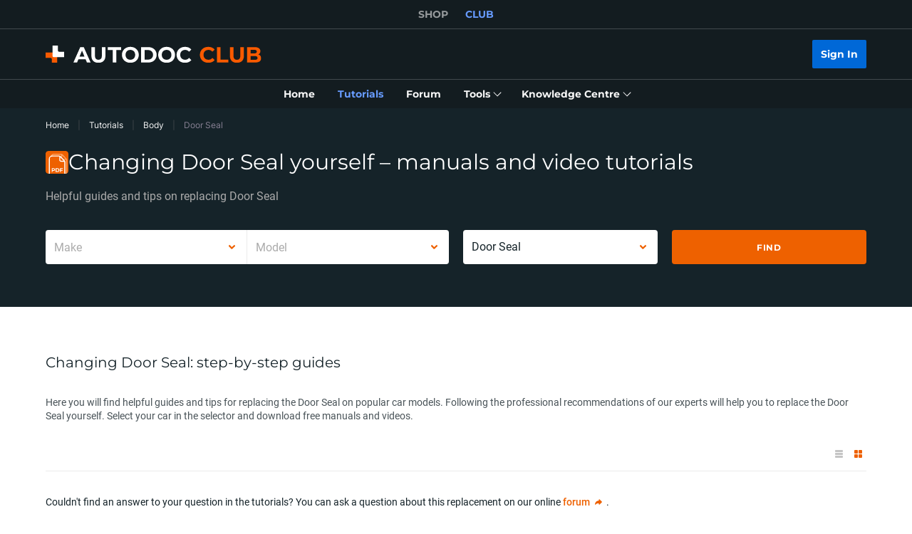

--- FILE ---
content_type: text/html; charset=utf-8
request_url: https://club.autodoc.co.uk/manuals/body-parts-lights-mirrors/door-seal
body_size: 172412
content:
<!doctype html>
<html data-n-head-ssr lang="en-GB" data-n-head="%7B%22lang%22:%7B%22ssr%22:%22en-GB%22%7D%7D">
<head >
  <meta data-n-head="ssr" charset="utf-8"><meta data-n-head="ssr" data-hid="description" name="description" content="Free step-by-step manuals and video tutorials on replacing Door Seal will tell you how to change car parts and service your car quickly and cheaply."><title>How to change Door Seal: step-by-step guides and video tutorials</title><link data-n-head="ssr" rel="preload" href="/fonts/Roboto/Roboto-Regular.woff2" as="font" type="font/woff2" crossorigin="anonymous"><link data-n-head="ssr" rel="preload" href="/fonts/Roboto/Roboto-Medium.woff2" as="font" type="font/woff2" crossorigin="anonymous"><link data-n-head="ssr" rel="preload" href="/fonts/Roboto/Roboto-Bold.woff2" as="font" type="font/woff2" crossorigin="anonymous"><link data-n-head="ssr" rel="preload" href="/fonts/Montserrat/Montserrat-Regular.woff2" as="font" type="font/woff2" crossorigin="anonymous"><link data-n-head="ssr" rel="preload" href="/fonts/Montserrat/Montserrat-Medium.woff2" as="font" type="font/woff2" crossorigin="anonymous"><link data-n-head="ssr" rel="preload" href="/fonts/Montserrat/Montserrat-SemiBold.woff2" as="font" type="font/woff2" crossorigin="anonymous"><link data-n-head="ssr" rel="preload" href="/fonts/Montserrat/Montserrat-Bold.woff2" as="font" type="font/woff2" crossorigin="anonymous"><link data-n-head="ssr" rel="preload" href="/fonts/Inter/Inter-Light.woff2" as="font" type="font/woff2" crossorigin="anonymous"><link data-n-head="ssr" rel="preload" href="/fonts/Inter/Inter-Regular.woff2" as="font" type="font/woff2" crossorigin="anonymous"><link data-n-head="ssr" rel="preload" href="/fonts/Inter/Inter-Medium.woff2" as="font" type="font/woff2" crossorigin="anonymous"><link data-n-head="ssr" data-hid="canonical-link" rel="canonical" href="https://club.autodoc.co.uk/manuals/body-parts-lights-mirrors/door-seal"><script data-n-head="ssr" data-hid="newrelic" src="/newrelic.js" defer type="text/javascript" charset="utf-8"></script><script data-n-head="ssr" data-hid="youtube-iframe-api" src="https://www.youtube.com/iframe_api" defer type="text/javascript"></script><script data-n-head="ssr" data-hid="kmtx-tracking-service" type="text/javascript">
        !function (a, d) {
          window.sntk = window.sntk || {api: {q: []}};
          var l, e = a.getElementsByTagName(d)[0], c = a.createElement(d), b = a.location, f = b.hostname, g = b.hash,
            h = b.search,
            i = b.pathname, j = encodeURIComponent(i + h + g), m = a.cookie.split(';');
          c.async = !0, c.src = '/p/static/kmtx.js?h=' + f + '&p=' + j + '&c=' + Date.now() + '&cs=' + function () {
            for (l = 0; l < m.length; l++) {
              var a = m[l].trim().split('=');
              if (a[0] === 'kmtx_sync') {
                return a[1];
              }
            }
            return null;
          }(), e.parentNode.insertBefore(c, e);
        }(document, 'script');
      </script><script data-n-head="ssr" type="application/ld+json">{"@context":"https://schema.org","@type":"BreadcrumbList","itemListElement":[{"@type":"ListItem","position":1,"name":"Home","item":"https://club.autodoc.co.uk/"},{"@type":"ListItem","position":2,"name":"Tutorials","item":"https://club.autodoc.co.uk/manuals"},{"@type":"ListItem","position":3,"name":"Body","item":"https://club.autodoc.co.uk/manuals/body-parts-lights-mirrors"},{"@type":"ListItem","position":4,"item":{"name":"Door Seal"}}]}</script><link rel="preload" href="/_nuxt/runtime.c6dacfb.js" as="script"><link rel="preload" href="/_nuxt/commons/app.c6dacfb.js" as="script"><link rel="preload" href="/_nuxt/css/styles.c6dacfb.css" as="style"><link rel="preload" href="/_nuxt/styles.c6dacfb.js" as="script"><link rel="preload" href="/_nuxt/app.c6dacfb.js" as="script"><link rel="stylesheet" href="/_nuxt/css/styles.c6dacfb.css">
  <meta name="viewport" content="width=device-width,initial-scale=1">
  <link rel="icon" type="image/png" href="//cdn.club.autodoc.de/assets/img/favicon/favicon-16.png" sizes="16x16">
  <link rel="icon" type="image/png" href="//cdn.club.autodoc.de/assets/img/favicon/favicon-32.png" sizes="32x32">
  <link rel="icon" type="image/png" href="//cdn.club.autodoc.de/assets/img/favicon/favicon-64.png" sizes="64x64">
  <link rel="icon" type="image/png" href="//cdn.club.autodoc.de/assets/img/favicon/favicon-128.png" sizes="128x128">
  <link rel="icon" type="image/png" href="//cdn.club.autodoc.de/assets/img/favicon/favicon-260.png" sizes="260x260">
  <!-- GA tracking service -->
  <script type="text/javascript">window.dataLayer=window.dataLayer||[],function(e,t,a,n,o){e[n]=e[n]||[],e[n].push({"gtm.start":(new Date).getTime(),event:"gtm.js"});var r=t.getElementsByTagName(a)[0],g=t.createElement(a);g.onload=function(){console.log("GTM LOAD!")},g.async=!0,g.src="https://www.googletagmanager.com/gtm.js?id=GTM-WG2NGGM",r.parentNode.insertBefore(g,r)}(window,document,"script","dataLayer")</script>
  <!-- END GA tracking service -->
  <!-- Firebase -->
  <script defer src="//www.gstatic.com/firebasejs/7.0.0/firebase-app.js"></script>
  <script defer src="//www.gstatic.com/firebasejs/7.0.0/firebase-auth.js"></script>
  <script defer src="//www.gstatic.com/firebasejs/7.0.0/firebase-messaging.js"></script>
  <script defer src="/libs/firebase-init.js?v=7"></script>
  <!-- End Firebase -->
</head>
<body >
<div data-server-rendered="true" id="__nuxt"><!----><div id="__layout"><div id="app"><header class="header-new header-new--scroll-up"><!----> <!----> <div class="header-new__container-holder"><div class="header-cross-links header-new__cross-links"><div class="container header-cross-links__container"><div tabindex="-1" class="header-cross-links__wrapper"><ul class="header-cross-links__list"><li class="header-cross-links__list-item"><a href="https://www.autodoc.co.uk/" class="header-cross-links__list-link">
            SHOP
          </a></li><li class="header-cross-links__list-item"><span class="header-cross-links__list-link header-cross-links__list-link--active">
            CLUB
          </span></li></ul></div></div></div></div> <div class="header-new__content"><!----> <div class="header-new__container container"><!----> <div class="header-new__main"><!----> <div class="header-new__logo-wrapper header-new__logo-wrapper--desktop"><a href="https://club.autodoc.co.uk/" class="h-logo-new header-new__logo nuxt-link-active"><picture class="seo-tool__container h-logo-new__content"><img src="https://cdn.club.autodoc.de/assets/img/logo2.svg" alt="club.autodoc.co.uk" class="h-logo-new__el"></picture></a></div> <div class="header-new__user-block"><!----></div></div></div></div> <div class="header-new__menu container"><nav id="mainMenu" aria-label="Main navigation" class="header-dropdown-controller header-new-nav"><div class="header-dropdown-controller__backdrop"></div> <div class="header-dropdown-controller__wrapper"><!----> <!----> <ul class="header-new-nav__list"><li data-header-menu="Home" class="header-new-nav__item"><span tabindex="0" role="link" class="header-new-nav__link header-new-nav__link-main nuxt-link-active"><span class="header-new-nav__link-text">
          Home
        </span></span></li> <li data-header-menu="Manuals" class="header-new-nav__item"><a href="https://club.autodoc.co.uk/manuals" tabindex="0" class="header-new-nav__link active"><span class="header-new-nav__link-text">
          Tutorials
        </span></a></li> <li data-header-menu="Forum" class="header-new-nav__item"><span tabindex="0" role="link" class="header-new-nav__link"><span class="header-new-nav__link-text">
          Forum
        </span></span></li> <li class="header-new-nav__item"><span tabindex="0" role="button" aria-expanded="false" aria-haspopup="true" aria-controls="tools-submenu" class="header-new-nav__link"><span class="header-new-nav__link-text">
          Tools
        </span> <svg aria-hidden="true" xmlns="http://www.w3.org/2000/svg" class="header-new-nav__link-icon icon sprite-icons"><use href="/_nuxt/66dbbe257bb6de1c823862643e4ae93c.svg#i-icon-chevron-thin2" xlink:href="/_nuxt/66dbbe257bb6de1c823862643e4ae93c.svg#i-icon-chevron-thin2"></use></svg></span> <ul id="tools-submenu" role="menu" class="header-new-nav__sub-list"><li data-header-menu="Tyres" role="menuitem" class="header-new-nav__sub-item"><a href="https://club.autodoc.co.uk/tyres" tabindex="0" class="header-new-nav__link"><span class="header-new-nav__link-text">
              Tyre Calculator
            </span></a></li> <li data-header-menu="Obd Codes" role="menuitem" class="header-new-nav__sub-item"><a href="https://club.autodoc.co.uk/obd-codes" tabindex="0" class="header-new-nav__link"><span class="header-new-nav__link-text">
              Fault Codes
            </span></a></li></ul></li> <li class="header-new-nav__item"><span tabindex="0" role="button" aria-expanded="false" aria-haspopup="true" aria-controls="social-submenu" class="header-new-nav__link"><span class="header-new-nav__link-text">
          Knowledge Centre
        </span> <svg aria-hidden="true" xmlns="http://www.w3.org/2000/svg" class="header-new-nav__link-icon icon sprite-icons"><use href="/_nuxt/66dbbe257bb6de1c823862643e4ae93c.svg#i-icon-chevron-thin2" xlink:href="/_nuxt/66dbbe257bb6de1c823862643e4ae93c.svg#i-icon-chevron-thin2"></use></svg></span> <ul id="social-submenu" role="menu" class="header-new-nav__sub-list"><li data-header-menu="Lifehacks" role="menuitem" class="header-new-nav__sub-item"><span tabindex="0" role="link" class="header-new-nav__link"><span class="header-new-nav__link-text">
              Life Hacks
            </span></span></li> <li data-header-menu="Blog" role="menuitem" class="header-new-nav__sub-item"><a href="https://club.autodoc.co.uk/magazin/" tabindex="0" class="header-new-nav__link"><span class="header-new-nav__link-text">
              Blog
            </span></a></li> <li data-header-menu="Review" role="menuitem" class="header-new-nav__sub-item"><a href="https://club.autodoc.co.uk/review" tabindex="0" class="header-new-nav__link"><span class="header-new-nav__link-text">
              Reviews
            </span></a></li> <li data-header-menu="Disposal rules" role="menuitem" class="header-new-nav__sub-item"><span tabindex="0" role="link" class="header-new-nav__link"><span class="header-new-nav__link-text">
              Disposal Tips
            </span></span></li></ul></li></ul> <!----></div></nav></div></header> <div data-fetch-key="ManualsL2:0" class="view-overlay"><main data-fetch-key="InstructionsCategorySubcategory:0" class="page page-instructions"><section class="section section-top section-filters"><div class="container"><div class="row"><div class="col s12"><div class="breadcrumbs-overlay"><nav aria-label="Navigation path" class="breadcrumbs"><ul class="breadcrumbs__list"><li class="breadcrumbs__item"><div class="seo-tool__container"><span tabindex="0" role="link" class="breadcrumbs__link">
                Home
              </span></div></li><li class="breadcrumbs__item"><div class="seo-tool__container"><a href="https://club.autodoc.co.uk/manuals" class="breadcrumbs__link nuxt-link-active">
              Tutorials
            </a></div></li><li class="breadcrumbs__item"><div class="seo-tool__container"><a href="https://club.autodoc.co.uk/manuals/body-parts-lights-mirrors" class="breadcrumbs__link nuxt-link-active">
              Body
            </a></div></li><li class="breadcrumbs__item"><span class="seo-tool__container breadcrumbs__link breadcrumbs__link--disabled">
            Door Seal
          </span></li></ul></nav></div></div></div> <div class="row"><div class="col s12"><div class="heading"><div class="section__title-container"><div class="seo-tool__container section__title-icon"><img src="https://cdn.club.autodoc.de/assets/img/pdf.svg" alt="Replace Door Seal yourself"></div> <h1 class="seo-tool__container section__title-category">
            Changing Door Seal yourself – manuals and video tutorials
          </h1></div> <strong class="seo-tool__container section__title-sub align-left">
          Helpful guides and tips on replacing Door Seal
        </strong></div></div></div> <div class="row"><div class="col s12"><div class="row manual-redirect-panel"><div class="col s12 m12 l6"><div class="t-select__combine-container"><div data-maker-search="" class="t-select t-select--nested"><div class="t-select__toggle"><div class="t-select__values"><input type="text" tabindex="0" name="currentMaker" role="combobox" aria-autocomplete="list" aria-haspopup="listbox" aria-controls="listbox-null" aria-expanded="false" aria-disabled="false" spellcheck="false" value="" class="t-select__autocomplete t-select__autocomplete--hidden"> <!----> <label class="t-select__placeholder">
        Make
      </label></div> <div class="t-select__icons"><div class="t-select__arrow"><svg xmlns="http://www.w3.org/2000/svg" class="t-select__arrow-el icon sprite-icons"><use href="/_nuxt/66dbbe257bb6de1c823862643e4ae93c.svg#i-icon-chevron" xlink:href="/_nuxt/66dbbe257bb6de1c823862643e4ae93c.svg#i-icon-chevron"></use></svg></div></div></div> <!----></div> <div data-model-search="" class="t-select t-select--nested t-select--disabled"><div class="t-select__toggle"><div class="t-select__values"><input type="text" tabindex="-1" name="currentModel" role="combobox" aria-autocomplete="list" aria-haspopup="listbox" aria-controls="listbox-null" aria-expanded="false" aria-disabled="true" spellcheck="false" value="" class="t-select__autocomplete t-select__autocomplete--hidden"> <!----> <label class="t-select__placeholder">
        Model
      </label></div> <div class="t-select__icons"><div class="t-select__arrow"><svg xmlns="http://www.w3.org/2000/svg" class="t-select__arrow-el icon sprite-icons"><use href="/_nuxt/66dbbe257bb6de1c823862643e4ae93c.svg#i-icon-chevron" xlink:href="/_nuxt/66dbbe257bb6de1c823862643e4ae93c.svg#i-icon-chevron"></use></svg></div></div></div> <!----></div></div></div> <div class="col s12 m12 l6"><div class="row"><div class="col s12 m6 filter-category"><div data-category-search="" class="t-select t-select--nested"><div class="t-select__toggle"><div class="t-select__values"><input type="text" tabindex="0" name="currentCategory" role="combobox" aria-autocomplete="list" aria-haspopup="listbox" aria-controls="listbox-null" aria-expanded="false" aria-disabled="false" spellcheck="false" value="" class="t-select__autocomplete t-select__autocomplete--hidden"> <!----> <label class="t-select__placeholder">
        Car parts category
      </label></div> <div class="t-select__icons"><div class="t-select__arrow"><svg xmlns="http://www.w3.org/2000/svg" class="t-select__arrow-el icon sprite-icons"><use href="/_nuxt/66dbbe257bb6de1c823862643e4ae93c.svg#i-icon-chevron" xlink:href="/_nuxt/66dbbe257bb6de1c823862643e4ae93c.svg#i-icon-chevron"></use></svg></div></div></div> <!----></div></div> <div class="col s12 m6 filter-submit"><button type="button" data-selector-search class="btn btn--full btn-filters"><span class="btn__text">
            Find
          </span></button></div></div></div></div></div></div></div></section> <div class="sub-page"><section id="instructionTabsTop" class="section section-instruction"><div class="container"><div class="ui-section__header ui-section__header--main"><div class="ui-section__header-info"><!----> <h2 class="seo-tool__container ui-section__header-title">
          Changing Door Seal: step-by-step guides
        </h2></div> <!----></div> <div class="text-block section-instruction__seo-text"><!----> <div class="text-block__container"><div class="seo-tool__container"><div aria-hidden="true" class="text-block__container-wrapper">Here you will find helpful guides and tips for replacing the Door Seal on popular car models. Following the professional recommendations of our experts will help you to replace the Door Seal yourself. Select your car in the selector and download free manuals and videos.</div></div> <!----></div></div> <!----></div> <div class="manuals-grid"><!----> <div data-kmtx-manual-category-id="15009" data-kmtx-car-id="none%none" class="no-instruction-form no-instruction-form--on-top"><section class="section section-feedback-form no-border"><div class="container"><div class="row"><div class="col s12"><div class="heading"><div class="section__title-sub">
              Couldn't find an answer to your question in the tutorials?  You can ask a question about this replacement on our online
              <span tabindex="0" role="link" class="btn-text"><span class="btn-text__text">
                  forum
                </span> <svg xmlns="http://www.w3.org/2000/svg" class="btn-text__icon icon sprite-icons"><use href="/_nuxt/66dbbe257bb6de1c823862643e4ae93c.svg#i-icon-redirect" xlink:href="/_nuxt/66dbbe257bb6de1c823862643e4ae93c.svg#i-icon-redirect"></use></svg></span>
              .
            </div></div></div></div> <div class="form-feedback-wrapper"><div class="row flex-row-centered"><div class="col s12 m8 l6 col-form"><form class="el-form form-feedback"><div class="section__title">
                We'll make a tutorial especially for you!
              </div> <div class="section__description">
                Submit your request. As soon as the total number of user requests for this tutorial reaches 100, we’ll create a PDF tutorial and a video tutorial and email you links to them.
              </div> <div class="col-form-wrapper"><div class="section-feedback-form__body"><div class="section-feedback-form__field-wrapper"><div class="el-form-item is-required"><!----><div class="el-form-item__content"><div class="ui-input-old ui-input-old--large ui-input-old--show-placeholder"><div class="ui-input-old__el el-input el-input--large el-input--suffix"><!----><input type="text" autocomplete="on" id="vin_code-77281331" name="vin_code" placeholder="" maxlength="999999" minlength="0" rows="2" aria-labelledby="vin_code-77281331" class="el-input__inner"><!----><span class="el-input__suffix"><span class="el-input__suffix-inner"><!----> <!----><!----><!----><!----><!----></span><!----></span><!----><!----></div> <div class="ui-input-old__placeholder"><label for="vin_code-77281331" class="ui-input-old__placeholder-text">
      VIN number
    </label></div></div> <span class="el-form-note">
                          This field is required
                        </span> <!----><!----></div></div></div> <div class="section-feedback-form__field-wrapper"><div class="el-form-item is-required"><!----><div class="el-form-item__content"><div class="ui-input-old ui-input-old--large ui-input-old--show-placeholder"><div class="ui-input-old__el el-input el-input--large el-input--suffix"><!----><input type="text" autocomplete="email" id="email-77281337" name="email" placeholder="" maxlength="999999" minlength="0" rows="2" aria-labelledby="email-77281337" class="el-input__inner"><!----><span class="el-input__suffix"><span class="el-input__suffix-inner"><!----> <!----><!----><!----><!----><!----></span><!----></span><!----><!----></div> <div class="ui-input-old__placeholder"><label for="email-77281337" class="ui-input-old__placeholder-text">
      Email
    </label></div></div> <span class="el-form-note">
                          This field is required
                        </span><!----></div></div></div> <div class="section-feedback-form__field-wrapper"><div class="el-form-item"><!----><div class="el-form-item__content"><div class="ui-input-old ui-input-old--large ui-input-old--show-placeholder"><div class="ui-input-old__el el-textarea el-input--large el-input--suffix"><textarea autocomplete="on" id="comment-77281342" name="comment" placeholder="" maxlength="999999" minlength="0" rows="3" aria-labelledby="comment-77281342" class="el-textarea__inner" style="resize:none;"></textarea><!----></div> <div class="ui-input-old__placeholder"><label for="comment-77281342" class="ui-input-old__placeholder-text">
      Comment
    </label></div></div><!----></div></div></div> <div class="section-feedback-form__field-wrapper"><div class="no-instruction-form__progress"><div role="progressbar" aria-valuenow="0" aria-valuemin="0" aria-valuemax="100" aria-label="Received: 0 requests out of 100" class="el-progress el-progress-bar--lg no-instruction-form__progress-el el-progress--line is-warning el-progress--without-text"><div class="el-progress-bar"><div class="el-progress-bar__outer" style="height:6px;background-color:#ebeef5;"><div class="el-progress-bar__inner" style="width:0%;background-color:;"><!----></div></div></div><!----></div> <div class="no-instruction-form__progress-title">
                        Received: 0 requests out of 100
                      </div></div></div> <!----></div> <div class="row"><div class="col s12 m6"><!----></div> <div class="col s12 m6"><div class="btn-wrapper btn-wrapper--subscribed"><button type="submit" class="btn btn--full"><svg xmlns="http://www.w3.org/2000/svg" class="btn__icon icon sprite-icons"><use href="/_nuxt/66dbbe257bb6de1c823862643e4ae93c.svg#i-icon-horn" xlink:href="/_nuxt/66dbbe257bb6de1c823862643e4ae93c.svg#i-icon-horn"></use></svg> <span class="btn__text">
                          Send request
                        </span></button></div></div></div></div></form></div> <div class="col s12 m4 l6 col-image"><img src="https://cdn.club.autodoc.de/assets/img/instruction/no-instruction.svg" alt></div></div></div></div></section></div><section class="section section-lifehacks"><div class="container"><div class="ui-section__header"><div class="ui-section__header-info"><div class="seo-tool__container ui-section__header-icon"><img src="https://cdn.club.autodoc.de/assets/img/global/top-lifehacks-title-icon.svg" alt="DIY Door Seal troubleshooting guide"></div> <div role="heading" aria-level="3" class="seo-tool__container ui-section__header-title">
          Advices on car maintenance
        </div></div> <div class="ui-section__header-action"><div class="seo-tool__container"><a href="https://club.autodoc.co.uk/lifehack" tabindex="0" class="btn-text btn-arrow-right"><span class="btn-text__text">
            Go to tips and tricks
          </span> <svg xmlns="http://www.w3.org/2000/svg" class="btn-text__icon icon sprite-icons"><use href="/_nuxt/66dbbe257bb6de1c823862643e4ae93c.svg#i-icon-chevron-thin" xlink:href="/_nuxt/66dbbe257bb6de1c823862643e4ae93c.svg#i-icon-chevron-thin"></use></svg></a></div></div></div>  <div class="lifehack__list-wrapper"><ul class="row video-instruction__list"><li class="col s12 video-instruction__item m6 l3"><div class="video-instruction-item"><div tabindex="0" role="link" class="video-instruction-item__container"><!----> <div class="seo-tool__container video-instruction-item__img-wrapper"><img src="https://i.ytimg.com/vi/p_WvRb0njyE/mqdefault.jpg" data-srcset="https://i.ytimg.com/vi/p_WvRb0njyE/mqdefault.jpg" srcset="https://cdn.club.autodoc.de/assets/img/pdf-manual/no-image.svg" alt="Door rubber seal replacement and many more - free video tips" decoding="auto" class="app-image video-instruction-item__img"></div> <div class="video-instruction-item__content"><div class="video-instruction-item__title-wrapper"><!----> <div class="seo-tool__container video-instruction-item__title">
          4 EASY LIFE HACKS FOR MOTORISTS | AUTODOC
        </div></div> <div class="video-instruction-item__footer"><div class="video-instruction-item__info"><div class="video-instruction-item__views">
            11K views
          </div> <div class="video-instruction-item__separator"></div> <div class="video-instruction-item__date">
            Published on: 17/07/2019
          </div></div> <!----></div></div></div></div></li><li class="col s12 video-instruction__item m6 l3"><div class="video-instruction-item"><div tabindex="0" role="link" class="video-instruction-item__container"><!----> <div class="seo-tool__container video-instruction-item__img-wrapper"><img src="https://i.ytimg.com/vi/5wYvV0wLlmg/mqdefault.jpg" data-srcset="https://i.ytimg.com/vi/5wYvV0wLlmg/mqdefault.jpg" srcset="https://cdn.club.autodoc.de/assets/img/pdf-manual/no-image.svg" alt="Door seals replacement tricks" decoding="auto" class="app-image video-instruction-item__img"></div> <div class="video-instruction-item__content"><div class="video-instruction-item__title-wrapper"><!----> <div class="seo-tool__container video-instruction-item__title">
          How to Prepare Your Car for a Long Road Trip | AUTODOC Tips | Part 2
        </div></div> <div class="video-instruction-item__footer"><div class="video-instruction-item__info"><div class="video-instruction-item__views">
            8K views
          </div> <div class="video-instruction-item__separator"></div> <div class="video-instruction-item__date">
            Published on: 10/06/2019
          </div></div> <!----></div></div></div></div></li><li class="col s12 video-instruction__item m6 l3"><div class="video-instruction-item"><div tabindex="0" role="link" class="video-instruction-item__container"><!----> <div class="seo-tool__container video-instruction-item__img-wrapper"><img src="https://i.ytimg.com/vi/CZ9v9PpqLhU/mqdefault.jpg" data-srcset="https://i.ytimg.com/vi/CZ9v9PpqLhU/mqdefault.jpg" srcset="https://cdn.club.autodoc.de/assets/img/pdf-manual/no-image.svg" alt="tips for changing Rubber door seal" decoding="auto" class="app-image video-instruction-item__img"></div> <div class="video-instruction-item__content"><div class="video-instruction-item__title-wrapper"><!----> <div class="seo-tool__container video-instruction-item__title">
          How to remove scratches from car paint – quickly and easily!
        </div></div> <div class="video-instruction-item__footer"><div class="video-instruction-item__info"><div class="video-instruction-item__views">
            7K views
          </div> <div class="video-instruction-item__separator"></div> <div class="video-instruction-item__date">
            Published on: 30/03/2019
          </div></div> <!----></div></div></div></div></li><li class="col s12 video-instruction__item m6 l3"><div class="video-instruction-item"><div tabindex="0" role="link" class="video-instruction-item__container"><!----> <div class="seo-tool__container video-instruction-item__img-wrapper"><img src="https://i.ytimg.com/vi/WPFblc_fsOQ/mqdefault.jpg" data-srcset="https://i.ytimg.com/vi/WPFblc_fsOQ/mqdefault.jpg" srcset="https://cdn.club.autodoc.de/assets/img/pdf-manual/no-image.svg" alt="Door rubber seal replacing tips" decoding="auto" class="app-image video-instruction-item__img"></div> <div class="video-instruction-item__content"><div class="video-instruction-item__title-wrapper"><!----> <div class="seo-tool__container video-instruction-item__title">
          How to Polish Your Car Yourself and Save Money on Garage Services | AUTODOC tips
        </div></div> <div class="video-instruction-item__footer"><div class="video-instruction-item__info"><div class="video-instruction-item__views">
            6K views
          </div> <div class="video-instruction-item__separator"></div> <div class="video-instruction-item__date">
            Published on: 31/03/2022
          </div></div> <!----></div></div></div></div></li></ul></div> </div></section><section class="section section-forum"><div class="container"><div class="section-forum__img section-forum__img-left"><div class="seo-tool__container icon-man"><img src="https://cdn.club.autodoc.de/assets/img/instruction/sections/forum/icon_man_1.svg" alt=""></div> <div class="seo-tool__container icon-man"><img src="https://cdn.club.autodoc.de/assets/img/instruction/sections/forum/icon_man_2.svg" alt=""></div></div> <div class="section-forum__description"><strong>Want to get more useful information?</strong> <p>Ask questions or share your repair experience on the car forum. Subscribe to updates so you don't miss out on new guides.</p> <div class="btn-wrapper"><span role="link" tabindex="0" class="btn"><span class="seo-tool__container btn__icon"><img src="https://cdn.club.autodoc.de/assets/img/instruction/sections/forum/icon-megaphone.svg" alt=""></span> <span class="btn__text">
            Ask on the forum
          </span></span> <button type="button" class="btn btn--white"><span class="seo-tool__container btn__icon"><img src="https://cdn.club.autodoc.de/assets/img/instruction/sections/forum/icon-subscribe.svg" alt=""></span> <span class="btn__text">
            Subscribe to notifications
          </span></button></div></div> <div class="section-forum__img section-forum__img-right"><div class="seo-tool__container icon-mailbox"><img src="https://cdn.club.autodoc.de/assets/img/instruction/sections/forum/icon_mailbox.svg" alt=""></div> <div class="seo-tool__container icon-mailbox"><img src="https://cdn.club.autodoc.de/assets/img/instruction/sections/forum/icon_mailbox_2.svg" alt=""></div></div></div></section><div class="video-instruction video-instruction--additional"><div class="container"><div class="ui-section__header"><div class="ui-section__header-info"><div class="seo-tool__container ui-section__header-icon"><img src="https://cdn.club.autodoc.de/assets/img/global/top-instruction-title-icon.svg" alt=""></div> <strong class="seo-tool__container ui-section__header-title">
          Most viewed car repair video tutorials
        </strong></div> <!----></div> <div class="video-instruction__body"><ul class="row video-instruction__list"><li class="video-instruction__item col s12 m6 l3"><div class="video-instruction-item"><div tabindex="0" role="link" class="video-instruction-item__container"><!----> <div class="seo-tool__container video-instruction-item__img-wrapper"><img src="https://i.ytimg.com/vi/N9ZQZEaJij8/mqdefault.jpg" data-srcset="https://i.ytimg.com/vi/N9ZQZEaJij8/mqdefault.jpg" srcset="https://cdn.club.autodoc.de/assets/img/pdf-manual/no-image.svg" alt="rear and front Door rubber seal replacement diy - online video" decoding="auto" class="app-image video-instruction-item__img"></div> <div class="video-instruction-item__content"><div class="video-instruction-item__title-wrapper"><!----> <div class="seo-tool__container video-instruction-item__title">
          How to change inner tie rod and outer tie rod on MERCEDES W124 [TUTORIAL AUTODOC]
        </div></div> <div class="video-instruction-item__footer"><div class="video-instruction-item__info"><div class="video-instruction-item__views">
            8K views
          </div> <div class="video-instruction-item__separator"></div> <div class="video-instruction-item__date">
            Published on: 09/05/2023
          </div></div> <!----></div></div></div></div></li><li class="video-instruction__item col s12 m6 l3"><div class="video-instruction-item"><div tabindex="0" role="link" class="video-instruction-item__container"><!----> <div class="seo-tool__container video-instruction-item__img-wrapper"><img src="https://i.ytimg.com/vi/YurBhbBdTzI/mqdefault.jpg" data-srcset="https://i.ytimg.com/vi/YurBhbBdTzI/mqdefault.jpg" srcset="https://cdn.club.autodoc.de/assets/img/pdf-manual/no-image.svg" alt="Replacing Door Seal yourself video instruction on VW T-CROSS" decoding="auto" class="app-image video-instruction-item__img"></div> <div class="video-instruction-item__content"><div class="video-instruction-item__title-wrapper"><!----> <div class="seo-tool__container video-instruction-item__title">
          How to change rear strut mount VW GOLF 7 [TUTORIAL AUTODOC]
        </div></div> <div class="video-instruction-item__footer"><div class="video-instruction-item__info"><div class="video-instruction-item__views">
            7K views
          </div> <div class="video-instruction-item__separator"></div> <div class="video-instruction-item__date">
            Published on: 20/05/2022
          </div></div> <!----></div></div></div></div></li><li class="video-instruction__item col s12 m6 l3"><div class="video-instruction-item"><div tabindex="0" role="link" class="video-instruction-item__container"><!----> <div class="seo-tool__container video-instruction-item__img-wrapper"><img src="https://i.ytimg.com/vi/NeQGzIUGMfQ/mqdefault.jpg" data-srcset="https://i.ytimg.com/vi/NeQGzIUGMfQ/mqdefault.jpg" srcset="https://cdn.club.autodoc.de/assets/img/pdf-manual/no-image.svg" alt="How and when to replace Door rubber seal front and rear TOYOTA COROLLA (_E11_): video tutorial" decoding="auto" class="app-image video-instruction-item__img"></div> <div class="video-instruction-item__content"><div class="video-instruction-item__title-wrapper"><!----> <div class="seo-tool__container video-instruction-item__title">
          How to change pollen filter on TOYOTA YARIS Mk2  [TUTORIAL AUTODOC]
        </div></div> <div class="video-instruction-item__footer"><div class="video-instruction-item__info"><div class="video-instruction-item__views">
            3K views
          </div> <div class="video-instruction-item__separator"></div> <div class="video-instruction-item__date">
            Published on: 25/04/2022
          </div></div> <!----></div></div></div></div></li><li class="video-instruction__item col s12 m6 l3"><div class="video-instruction-item"><div tabindex="0" role="link" class="video-instruction-item__container"><!----> <div class="seo-tool__container video-instruction-item__img-wrapper"><img src="https://i.ytimg.com/vi/T1VU_U08nEc/mqdefault.jpg" data-srcset="https://i.ytimg.com/vi/T1VU_U08nEc/mqdefault.jpg" srcset="https://cdn.club.autodoc.de/assets/img/pdf-manual/no-image.svg" alt="Remove Door seals front and rear online instructions" decoding="auto" class="app-image video-instruction-item__img"></div> <div class="video-instruction-item__content"><div class="video-instruction-item__title-wrapper"><!----> <div class="seo-tool__container video-instruction-item__title">
          How to change rear brake discs on BMW X3 E83 [TUTORIAL AUTODOC]
        </div></div> <div class="video-instruction-item__footer"><div class="video-instruction-item__info"><div class="video-instruction-item__views">
            3K views
          </div> <div class="video-instruction-item__separator"></div> <div class="video-instruction-item__date">
            Published on: 05/01/2021
          </div></div> <!----></div></div></div></div></li><li class="video-instruction__item col s12 m6 l3"><div class="video-instruction-item"><div tabindex="0" role="link" class="video-instruction-item__container"><!----> <div class="seo-tool__container video-instruction-item__img-wrapper"><img src="https://i.ytimg.com/vi/vL-PRw328oI/mqdefault.jpg" data-srcset="https://i.ytimg.com/vi/vL-PRw328oI/mqdefault.jpg" srcset="https://cdn.club.autodoc.de/assets/img/pdf-manual/no-image.svg" alt="Door Seal replacement - tips for AUDI" decoding="auto" class="app-image video-instruction-item__img"></div> <div class="video-instruction-item__content"><div class="video-instruction-item__title-wrapper"><!----> <div class="seo-tool__container video-instruction-item__title">
          How to change rear brake pads / rear brake pad set on AUDI A4 B6 (8E5) [TUTORIAL AUTODOC]
        </div></div> <div class="video-instruction-item__footer"><div class="video-instruction-item__info"><div class="video-instruction-item__views">
            8K views
          </div> <div class="video-instruction-item__separator"></div> <div class="video-instruction-item__date">
            Published on: 20/12/2019
          </div></div> <!----></div></div></div></div></li><li class="video-instruction__item col s12 m6 l3"><div class="video-instruction-item"><div tabindex="0" role="link" class="video-instruction-item__container"><!----> <div class="seo-tool__container video-instruction-item__img-wrapper"><img src="https://i.ytimg.com/vi/tWY13tnCAG8/mqdefault.jpg" data-srcset="https://i.ytimg.com/vi/tWY13tnCAG8/mqdefault.jpg" srcset="https://cdn.club.autodoc.de/assets/img/pdf-manual/no-image.svg" alt="How to solve the problem with NISSAN front and rear Rubber door seal: video guide" decoding="auto" class="app-image video-instruction-item__img"></div> <div class="video-instruction-item__content"><div class="video-instruction-item__title-wrapper"><!----> <div class="seo-tool__container video-instruction-item__title">
          How to change wipers blades / window wipers RENAULT TWINGO 1 (C06) [TUTORIAL AUTODOC]
        </div></div> <div class="video-instruction-item__footer"><div class="video-instruction-item__info"><div class="video-instruction-item__views">
            6K views
          </div> <div class="video-instruction-item__separator"></div> <div class="video-instruction-item__date">
            Published on: 13/12/2019
          </div></div> <!----></div></div></div></div></li><li class="video-instruction__item col s12 m6 l3"><div class="video-instruction-item"><div tabindex="0" role="link" class="video-instruction-item__container"><!----> <div class="seo-tool__container video-instruction-item__img-wrapper"><img src="https://i.ytimg.com/vi/nexOMEFaDbQ/mqdefault.jpg" data-srcset="https://i.ytimg.com/vi/nexOMEFaDbQ/mqdefault.jpg" srcset="https://cdn.club.autodoc.de/assets/img/pdf-manual/no-image.svg" alt="rear and front Door rubber seal replacement diy - online video" decoding="auto" class="app-image video-instruction-item__img"></div> <div class="video-instruction-item__content"><div class="video-instruction-item__title-wrapper"><!----> <div class="seo-tool__container video-instruction-item__title">
          How to change spark plug on PEUGEOT 208 1 (CA_,CC_) [TUTORIAL AUTODOC]
        </div></div> <div class="video-instruction-item__footer"><div class="video-instruction-item__info"><div class="video-instruction-item__views">
            27K views
          </div> <div class="video-instruction-item__separator"></div> <div class="video-instruction-item__date">
            Published on: 27/09/2019
          </div></div> <!----></div></div></div></div></li><li class="video-instruction__item col s12 m6 l3"><div class="video-instruction-item"><div tabindex="0" role="link" class="video-instruction-item__container"><!----> <div class="seo-tool__container video-instruction-item__img-wrapper"><img src="https://i.ytimg.com/vi/MsaNrnTixW0/mqdefault.jpg" data-srcset="https://i.ytimg.com/vi/MsaNrnTixW0/mqdefault.jpg" srcset="https://cdn.club.autodoc.de/assets/img/pdf-manual/no-image.svg" alt="Replacing Door Seal yourself video instruction on VW GOLF" decoding="auto" class="app-image video-instruction-item__img"></div> <div class="video-instruction-item__content"><div class="video-instruction-item__title-wrapper"><!----> <div class="seo-tool__container video-instruction-item__title">
          How to change rear brake pads / rear brake pad set on VW GOLF 4 (1J1) [TUTORIAL AUTODOC]
        </div></div> <div class="video-instruction-item__footer"><div class="video-instruction-item__info"><div class="video-instruction-item__views">
            21K views
          </div> <div class="video-instruction-item__separator"></div> <div class="video-instruction-item__date">
            Published on: 20/09/2019
          </div></div> <!----></div></div></div></div></li></ul></div> <!----></div></div><!----><div class="pdf-instruction pdf-instruction--additional"><div class="container"><div class="ui-section__header"><div class="ui-section__header-info"><div class="seo-tool__container ui-section__header-icon"><img src="https://cdn.club.autodoc.de/assets/img/global/top-instruction-title-icon.svg" alt=""></div> <strong class="seo-tool__container ui-section__header-title">
          Top repair guides
        </strong></div> <!----></div> <div class="pdf-instruction__body"><ul class="row pdf-instruction__list"><li class="pdf-instruction__item col s12 m6 l4"><div data-kmtx-manual-id="12775" data-kmtx-car-id="none" class="pdf-instruction-item"><div tabindex="0" role="link" class="pdf-instruction-item__container"><div class="seo-tool__container pdf-instruction-item__img-wrapper"><img src="https://cdn.club.autodoc.de/optimize/uploads/thumb/2023/03/02/146x208_64005f2380632_en-how-to-change-rear-brake-shoes-on-opel-corsa-c-replacement-guide.jpg" data-srcset="https://cdn.club.autodoc.de/optimize/uploads/thumb/2023/03/02/146x208_64005f2380632_en-how-to-change-rear-brake-shoes-on-opel-corsa-c-replacement-guide.jpg" srcset="https://cdn.club.autodoc.de/assets/img/global/car-preloader.svg" alt="How to replace and adjust Door rubber seal rear and front: free pdf guide" decoding="auto" class="app-image pdf-instruction-item__img app-image__no-bg"></div> <div class="pdf-instruction-item__content"><div class="pdf-instruction-item__header"><!----> <div class="seo-tool__container"><a href="https://club.autodoc.co.uk/manuals/how-to-change-rear-brake-shoes-on-opel-corsa-c-replacement-guide-12775" tabindex="-1" class="pdf-instruction-item__title">
              How to change rear brake shoes on Opel Corsa C – replacement guide
            </a></div></div> <!----> <div class="pdf-instruction-item__footer"><div class="pdf-instruction-item__file"><span tabindex="0" class="pdf-instruction-item__file-download"><div class="seo-tool__container pdf-instruction-item__file-download-icon"><img src="https://cdn.club.autodoc.de/assets/img/download.png" alt="Obtain the detailed manual - Door Seal"></div> <span class="seo-tool__container pdf-instruction-item__file-download-text">
                  Free download PDF
                </span></span> <div class="pdf-instruction-item__file-size">
            1.67 MB
          </div></div> <!----></div></div></div></div></li> <!----><li class="pdf-instruction__item col s12 m6 l4"><div data-kmtx-manual-id="12396" data-kmtx-car-id="none" class="pdf-instruction-item"><div tabindex="0" role="link" class="pdf-instruction-item__container"><div class="seo-tool__container pdf-instruction-item__img-wrapper"><img src="https://cdn.club.autodoc.de/optimize/uploads/thumb/2023/04/05/146x208_642da6f0268fc_en-how-to-change-rear-coil-springs-on-renault-scenic-2-replacement-guide.jpg" data-srcset="https://cdn.club.autodoc.de/optimize/uploads/thumb/2023/04/05/146x208_642da6f0268fc_en-how-to-change-rear-coil-springs-on-renault-scenic-2-replacement-guide.jpg" srcset="https://cdn.club.autodoc.de/assets/img/global/car-preloader.svg" alt="Replacing Rubber door seal: pdf instruction for RENAULT SCÉNIC" decoding="auto" class="app-image pdf-instruction-item__img app-image__no-bg"></div> <div class="pdf-instruction-item__content"><div class="pdf-instruction-item__header"><!----> <div class="seo-tool__container"><a href="https://club.autodoc.co.uk/manuals/how-to-change-rear-coil-springs-on-renault-scenic-2-replacement-guide-12396" tabindex="-1" class="pdf-instruction-item__title">
              How to change rear coil springs on Renault Scenic 2 – replacement guide
            </a></div></div> <!----> <div class="pdf-instruction-item__footer"><div class="pdf-instruction-item__file"><span tabindex="0" class="pdf-instruction-item__file-download"><div class="seo-tool__container pdf-instruction-item__file-download-icon"><img src="https://cdn.club.autodoc.de/assets/img/download.png" alt="Obtain the detailed manual - Door Seal"></div> <span class="seo-tool__container pdf-instruction-item__file-download-text">
                  Free download PDF
                </span></span> <div class="pdf-instruction-item__file-size">
            1.58 MB
          </div></div> <!----></div></div></div></div></li> <!----><li class="pdf-instruction__item col s12 m6 l4"><div data-kmtx-manual-id="12162" data-kmtx-car-id="none" class="pdf-instruction-item"><div tabindex="0" role="link" class="pdf-instruction-item__container"><div class="seo-tool__container pdf-instruction-item__img-wrapper"><img src="https://cdn.club.autodoc.de/optimize/uploads/thumb/2021/12/07/146x208_61af4dac4dc9c_en-how-to-change-ignition-coil-on-peugeot-308-i-replacement-guide.jpg" data-srcset="https://cdn.club.autodoc.de/optimize/uploads/thumb/2021/12/07/146x208_61af4dac4dc9c_en-how-to-change-ignition-coil-on-peugeot-308-i-replacement-guide.jpg" srcset="https://cdn.club.autodoc.de/assets/img/global/car-preloader.svg" alt="Free online instructions on how to renew Door seals on PEUGEOT 308 (4A_, 4C_)" decoding="auto" class="app-image pdf-instruction-item__img app-image__no-bg"></div> <div class="pdf-instruction-item__content"><div class="pdf-instruction-item__header"><!----> <div class="seo-tool__container"><a href="https://club.autodoc.co.uk/manuals/how-to-change-ignition-coil-on-peugeot-308-i-replacement-guide-12162" tabindex="-1" class="pdf-instruction-item__title">
              How to change ignition coil on Peugeot 308 I – replacement guide
            </a></div></div> <!----> <div class="pdf-instruction-item__footer"><div class="pdf-instruction-item__file"><span tabindex="0" class="pdf-instruction-item__file-download"><div class="seo-tool__container pdf-instruction-item__file-download-icon"><img src="https://cdn.club.autodoc.de/assets/img/download.png" alt="Obtain the detailed manual - Door Seal"></div> <span class="seo-tool__container pdf-instruction-item__file-download-text">
                  Free download PDF
                </span></span> <div class="pdf-instruction-item__file-size">
            1.92 MB
          </div></div> <!----></div></div></div></div></li> <!----><li class="pdf-instruction__item col s12 m6 l4"><div data-kmtx-manual-id="10666" data-kmtx-car-id="none" class="pdf-instruction-item"><div tabindex="0" role="link" class="pdf-instruction-item__container"><div class="seo-tool__container pdf-instruction-item__img-wrapper"><img src="https://cdn.club.autodoc.de/optimize/uploads/thumb/2023/06/22/146x208_6493f22e5f68a_en-how-to-change-rear-suspension-lower-trailing-arm-on-lexus-rx-xu30-replacement-guide.jpg" data-srcset="https://cdn.club.autodoc.de/optimize/uploads/thumb/2023/06/22/146x208_6493f22e5f68a_en-how-to-change-rear-suspension-lower-trailing-arm-on-lexus-rx-xu30-replacement-guide.jpg" srcset="https://cdn.club.autodoc.de/assets/img/global/car-preloader.svg" alt="When to change Rubber door seal on LEXUS RX (MHU3_, GSU3_, MCU3_): pdf manual" decoding="auto" class="app-image pdf-instruction-item__img app-image__no-bg"></div> <div class="pdf-instruction-item__content"><div class="pdf-instruction-item__header"><!----> <div class="seo-tool__container"><a href="https://club.autodoc.co.uk/manuals/how-to-change-rear-suspension-lower-trailing-arm-on-lexus-rx-xu30-replacement-guide-10666" tabindex="-1" class="pdf-instruction-item__title">
              How to change rear suspension lower trailing arm on Lexus RX XU30 – replacement guide
            </a></div></div> <!----> <div class="pdf-instruction-item__footer"><div class="pdf-instruction-item__file"><span tabindex="0" class="pdf-instruction-item__file-download"><div class="seo-tool__container pdf-instruction-item__file-download-icon"><img src="https://cdn.club.autodoc.de/assets/img/download.png" alt="Obtain the detailed manual - Door Seal"></div> <span class="seo-tool__container pdf-instruction-item__file-download-text">
                  Free download PDF
                </span></span> <div class="pdf-instruction-item__file-size">
            1.64 MB
          </div></div> <!----></div></div></div></div></li> <!----><li class="pdf-instruction__item col s12 m6 l4"><div data-kmtx-manual-id="11398" data-kmtx-car-id="none" class="pdf-instruction-item"><div tabindex="0" role="link" class="pdf-instruction-item__container"><div class="seo-tool__container pdf-instruction-item__img-wrapper"><img src="https://cdn.club.autodoc.de/optimize/uploads/thumb/2022/10/04/146x208_633c4e25b650c_en-how-to-change-right-engine-mounts-on-ford-focus-daw-replacement-guide.jpg" data-srcset="https://cdn.club.autodoc.de/optimize/uploads/thumb/2022/10/04/146x208_633c4e25b650c_en-how-to-change-right-engine-mounts-on-ford-focus-daw-replacement-guide.jpg" srcset="https://cdn.club.autodoc.de/assets/img/global/car-preloader.svg" alt="Сhanging Door Seal rear and front on FORD FOCUS: online tutorial" decoding="auto" class="app-image pdf-instruction-item__img app-image__no-bg"></div> <div class="pdf-instruction-item__content"><div class="pdf-instruction-item__header"><!----> <div class="seo-tool__container"><a href="https://club.autodoc.co.uk/manuals/how-to-change-right-engine-mounts-on-ford-focus-daw-replacement-guide-11398" tabindex="-1" class="pdf-instruction-item__title">
              How to change right engine mounts on Ford Focus DAW – replacement guide
            </a></div></div> <!----> <div class="pdf-instruction-item__footer"><div class="pdf-instruction-item__file"><span tabindex="0" class="pdf-instruction-item__file-download"><div class="seo-tool__container pdf-instruction-item__file-download-icon"><img src="https://cdn.club.autodoc.de/assets/img/download.png" alt="Obtain the detailed manual - Door Seal"></div> <span class="seo-tool__container pdf-instruction-item__file-download-text">
                  Free download PDF
                </span></span> <div class="pdf-instruction-item__file-size">
            1.58 MB
          </div></div> <!----></div></div></div></div></li> <!----><li class="pdf-instruction__item col s12 m6 l4"><div data-kmtx-manual-id="10811" data-kmtx-car-id="none" class="pdf-instruction-item"><div tabindex="0" role="link" class="pdf-instruction-item__container"><div class="seo-tool__container pdf-instruction-item__img-wrapper"><img src="https://cdn.club.autodoc.de/optimize/uploads/thumb/2022/10/04/146x208_633c2f449ba5a_en-how-to-change-front-brake-discs-on-ford-focus-daw-replacement-guide.jpg" data-srcset="https://cdn.club.autodoc.de/optimize/uploads/thumb/2022/10/04/146x208_633c2f449ba5a_en-how-to-change-front-brake-discs-on-ford-focus-daw-replacement-guide.jpg" srcset="https://cdn.club.autodoc.de/assets/img/global/car-preloader.svg" alt="Discover our detailed tutorial on how to troubleshoot FORD front and rear Door seals problem" decoding="auto" class="app-image pdf-instruction-item__img app-image__no-bg"></div> <div class="pdf-instruction-item__content"><div class="pdf-instruction-item__header"><!----> <div class="seo-tool__container"><a href="https://club.autodoc.co.uk/manuals/how-to-change-front-brake-discs-on-ford-focus-daw-replacement-guide-10811" tabindex="-1" class="pdf-instruction-item__title">
              How to change front brake discs on Ford Focus DAW – replacement guide
            </a></div></div> <!----> <div class="pdf-instruction-item__footer"><div class="pdf-instruction-item__file"><span tabindex="0" class="pdf-instruction-item__file-download"><div class="seo-tool__container pdf-instruction-item__file-download-icon"><img src="https://cdn.club.autodoc.de/assets/img/download.png" alt="Obtain the detailed manual - Door Seal"></div> <span class="seo-tool__container pdf-instruction-item__file-download-text">
                  Free download PDF
                </span></span> <div class="pdf-instruction-item__file-size">
            1.87 MB
          </div></div> <!----></div></div></div></div></li> <!----></ul></div> <!----></div></div></div> <!----></section> <!----> <!----> <!----> <section class="section section-schedule"><div class="container section-schedule__container"><div class="section-schedule__img"><div class="seo-tool__container"><img src="https://cdn.club.autodoc.de/assets/img/instruction/sections/schedule/img-schedule.svg" alt="" class="icon-clock"></div></div> <div class="section-schedule__description"><strong>Unlock your car maintenance assistant!</strong> <p>Track expenses, manage logs, schedule replacements, and more.</p> <div class="btn-wrapper"><button type="button" role="link" class="btn"><span class="btn__text">
            REGISTER OR SIGN IN
          </span></button> <button type="button" role="link" class="btn btn--transparent"><span class="btn__text">
            TRY IT NOW
          </span></button></div></div></div></section> <section class="top-errors"><div class="container"><div class="ui-section__header"><div class="ui-section__header-info"><div class="seo-tool__container ui-section__header-icon"><img src="https://cdn.club.autodoc.de/assets/img/global/top-instruction-title-icon.svg" alt=""></div> <h2 class="seo-tool__container ui-section__header-title">
          Door rubber seal: the most common fault codes
        </h2></div> <!----></div> <ul class="top-errors__list"><li><a href="https://club.autodoc.co.uk/obd-codes/p0420" class="top-errors__el"><span class="seo-tool__container">
            P0420
          </span></a></li><li><a href="https://club.autodoc.co.uk/obd-codes/p0171" class="top-errors__el"><span class="seo-tool__container">
            P0171
          </span></a></li><li><a href="https://club.autodoc.co.uk/obd-codes/p0300" class="top-errors__el"><span class="seo-tool__container">
            P0300
          </span></a></li><li><a href="https://club.autodoc.co.uk/obd-codes/p0113" class="top-errors__el"><span class="seo-tool__container">
            P0113
          </span></a></li><li><a href="https://club.autodoc.co.uk/obd-codes/p0340" class="top-errors__el"><span class="seo-tool__container">
            P0340
          </span></a></li><li><a href="https://club.autodoc.co.uk/obd-codes/p0335" class="top-errors__el"><span class="seo-tool__container">
            P0335
          </span></a></li><li><a href="https://club.autodoc.co.uk/obd-codes/p0128" class="top-errors__el"><span class="seo-tool__container">
            P0128
          </span></a></li><li><a href="https://club.autodoc.co.uk/obd-codes/p0172" class="top-errors__el"><span class="seo-tool__container">
            P0172
          </span></a></li><li><a href="https://club.autodoc.co.uk/obd-codes/p0011" class="top-errors__el"><span class="seo-tool__container">
            P0011
          </span></a></li><li><a href="https://club.autodoc.co.uk/obd-codes/p0102" class="top-errors__el"><span class="seo-tool__container">
            P0102
          </span></a></li><li><a href="https://club.autodoc.co.uk/obd-codes/p0299" class="top-errors__el"><span class="seo-tool__container">
            P0299
          </span></a></li><li><a href="https://club.autodoc.co.uk/obd-codes/p0301" class="top-errors__el"><span class="seo-tool__container">
            P0301
          </span></a></li><li><a href="https://club.autodoc.co.uk/obd-codes/p0401" class="top-errors__el"><span class="seo-tool__container">
            P0401
          </span></a></li></ul></div></section> <section class="section section-categories"><div class="container"><div class="ui-section__header"><div class="ui-section__header-info"><!----> <h2 class="seo-tool__container ui-section__header-title">
          How to change Door Seal on your car yourself
        </h2></div> <!----></div> <div class="categories-container"><ul class="row categories-container__list"><!----> <li class="categories-container__list-wrapper col s6 m4 l2"><div class="category-car-card"><a href="https://club.autodoc.co.uk/manuals/body-parts-lights-mirrors/door-seal/mercedes-benz" tabindex="0" class="category-car-card__wrapper"><div tabindex="-1" class="seo-tool__container category-car-card__icon"><img src="https://cdn.autodoc.de/makers/atd/100x100/74.png" data-srcset="https://cdn.autodoc.de/makers/atd/100x100/74.png" srcset="https://cdn.club.autodoc.de/assets/img/global/car-preloader.svg" alt="How to change Door Seal in MERCEDES-BENZ car" decoding="auto" class="app-image app-image__no-bg"></div> <p class="seo-tool__container category-car-card__text">
      MERCEDES-BENZ
    </p></a></div></li><!----> <li class="categories-container__list-wrapper col s6 m4 l2"><div class="category-car-card"><a href="https://club.autodoc.co.uk/manuals/body-parts-lights-mirrors/door-seal/bmw" tabindex="0" class="category-car-card__wrapper"><div tabindex="-1" class="seo-tool__container category-car-card__icon"><img src="https://cdn.autodoc.de/makers/atd/100x100/16.png" data-srcset="https://cdn.autodoc.de/makers/atd/100x100/16.png" srcset="https://cdn.club.autodoc.de/assets/img/global/car-preloader.svg" alt="How to change Door Seal in BMW car" decoding="auto" class="app-image app-image__no-bg"></div> <p class="seo-tool__container category-car-card__text">
      BMW
    </p></a></div></li><!----> <li class="categories-container__list-wrapper col s6 m4 l2"><div class="category-car-card"><a href="https://club.autodoc.co.uk/manuals/body-parts-lights-mirrors/door-seal/vw" tabindex="0" class="category-car-card__wrapper"><div tabindex="-1" class="seo-tool__container category-car-card__icon"><img src="https://cdn.autodoc.de/makers/atd/100x100/121.png" data-srcset="https://cdn.autodoc.de/makers/atd/100x100/121.png" srcset="https://cdn.club.autodoc.de/assets/img/global/car-preloader.svg" alt="How to change Door Seal in VW car" decoding="auto" class="app-image app-image__no-bg"></div> <p class="seo-tool__container category-car-card__text">
      VW
    </p></a></div></li><!----> <li class="categories-container__list-wrapper col s6 m4 l2"><div class="category-car-card"><a href="https://club.autodoc.co.uk/manuals/body-parts-lights-mirrors/door-seal/ford" tabindex="0" class="category-car-card__wrapper"><div tabindex="-1" class="seo-tool__container category-car-card__icon"><img src="https://cdn.autodoc.de/makers/atd/100x100/36.png" data-srcset="https://cdn.autodoc.de/makers/atd/100x100/36.png" srcset="https://cdn.club.autodoc.de/assets/img/global/car-preloader.svg" alt="How to change Door Seal in FORD car" decoding="auto" class="app-image app-image__no-bg"></div> <p class="seo-tool__container category-car-card__text">
      FORD
    </p></a></div></li><!----> <li class="categories-container__list-wrapper col s6 m4 l2"><div class="category-car-card"><a href="https://club.autodoc.co.uk/manuals/body-parts-lights-mirrors/door-seal/audi" tabindex="0" class="category-car-card__wrapper"><div tabindex="-1" class="seo-tool__container category-car-card__icon"><img src="https://cdn.autodoc.de/makers/atd/100x100/5.png" data-srcset="https://cdn.autodoc.de/makers/atd/100x100/5.png" srcset="https://cdn.club.autodoc.de/assets/img/global/car-preloader.svg" alt="How to change Door Seal in AUDI car" decoding="auto" class="app-image app-image__no-bg"></div> <p class="seo-tool__container category-car-card__text">
      AUDI
    </p></a></div></li><!----> <li class="categories-container__list-wrapper col s6 m4 l2"><div class="category-car-card"><a href="https://club.autodoc.co.uk/manuals/body-parts-lights-mirrors/door-seal/peugeot" tabindex="0" class="category-car-card__wrapper"><div tabindex="-1" class="seo-tool__container category-car-card__icon"><img src="https://cdn.autodoc.de/makers/atd/100x100/88.png" data-srcset="https://cdn.autodoc.de/makers/atd/100x100/88.png" srcset="https://cdn.club.autodoc.de/assets/img/global/car-preloader.svg" alt="How to change Door Seal in PEUGEOT car" decoding="auto" class="app-image app-image__no-bg"></div> <p class="seo-tool__container category-car-card__text">
      PEUGEOT
    </p></a></div></li><!----> <li class="categories-container__list-wrapper col s6 m4 l2"><div class="category-car-card"><a href="https://club.autodoc.co.uk/manuals/body-parts-lights-mirrors/door-seal/nissan" tabindex="0" class="category-car-card__wrapper"><div tabindex="-1" class="seo-tool__container category-car-card__icon"><img src="https://cdn.autodoc.de/makers/atd/100x100/80.png" data-srcset="https://cdn.autodoc.de/makers/atd/100x100/80.png" srcset="https://cdn.club.autodoc.de/assets/img/global/car-preloader.svg" alt="How to replace Door Seal in NISSAN car yourself" decoding="auto" class="app-image app-image__no-bg"></div> <p class="seo-tool__container category-car-card__text">
      NISSAN
    </p></a></div></li><!----> <li class="categories-container__list-wrapper col s6 m4 l2"><div class="category-car-card"><a href="https://club.autodoc.co.uk/manuals/body-parts-lights-mirrors/door-seal/toyota" tabindex="0" class="category-car-card__wrapper"><div tabindex="-1" class="seo-tool__container category-car-card__icon"><img src="https://cdn.autodoc.de/makers/atd/100x100/111.png" data-srcset="https://cdn.autodoc.de/makers/atd/100x100/111.png" srcset="https://cdn.club.autodoc.de/assets/img/global/car-preloader.svg" alt="How to replace Door Seal in TOYOTA car yourself" decoding="auto" class="app-image app-image__no-bg"></div> <p class="seo-tool__container category-car-card__text">
      TOYOTA
    </p></a></div></li><!----> <li class="categories-container__list-wrapper col s6 m4 l2"><div class="category-car-card"><a href="https://club.autodoc.co.uk/manuals/body-parts-lights-mirrors/door-seal/renault" tabindex="0" class="category-car-card__wrapper"><div tabindex="-1" class="seo-tool__container category-car-card__icon"><img src="https://cdn.autodoc.de/makers/atd/100x100/93.png" data-srcset="https://cdn.autodoc.de/makers/atd/100x100/93.png" srcset="https://cdn.club.autodoc.de/assets/img/global/car-preloader.svg" alt="How to replace Door Seal in RENAULT car yourself" decoding="auto" class="app-image app-image__no-bg"></div> <p class="seo-tool__container category-car-card__text">
      RENAULT
    </p></a></div></li><!----> <li class="categories-container__list-wrapper col s6 m4 l2"><div class="category-car-card"><a href="https://club.autodoc.co.uk/manuals/body-parts-lights-mirrors/door-seal/opel" tabindex="0" class="category-car-card__wrapper"><div tabindex="-1" class="seo-tool__container category-car-card__icon"><img src="https://cdn.autodoc.de/makers/atd/100x100/84.png" data-srcset="https://cdn.autodoc.de/makers/atd/100x100/84.png" srcset="https://cdn.club.autodoc.de/assets/img/global/car-preloader.svg" alt="How to replace Door Seal in OPEL car yourself" decoding="auto" class="app-image app-image__no-bg"></div> <p class="seo-tool__container category-car-card__text">
      OPEL
    </p></a></div></li><!----> <li class="categories-container__list-wrapper col s6 m4 l2"><div class="category-car-card"><a href="https://club.autodoc.co.uk/manuals/body-parts-lights-mirrors/door-seal/honda" tabindex="0" class="category-car-card__wrapper"><div tabindex="-1" class="seo-tool__container category-car-card__icon"><img src="https://cdn.autodoc.de/makers/atd/100x100/45.png" data-srcset="https://cdn.autodoc.de/makers/atd/100x100/45.png" srcset="https://cdn.club.autodoc.de/assets/img/global/car-preloader.svg" alt="How to replace Door Seal in HONDA car yourself" decoding="auto" class="app-image app-image__no-bg"></div> <p class="seo-tool__container category-car-card__text">
      HONDA
    </p></a></div></li><!----> <li class="categories-container__list-wrapper col s6 m4 l2"><div class="category-car-card"><a href="https://club.autodoc.co.uk/manuals/body-parts-lights-mirrors/door-seal/fiat" tabindex="0" class="category-car-card__wrapper"><div tabindex="-1" class="seo-tool__container category-car-card__icon"><img src="https://cdn.autodoc.de/makers/atd/100x100/35.png" data-srcset="https://cdn.autodoc.de/makers/atd/100x100/35.png" srcset="https://cdn.club.autodoc.de/assets/img/global/car-preloader.svg" alt="How to replace Door Seal in FIAT car yourself" decoding="auto" class="app-image app-image__no-bg"></div> <p class="seo-tool__container category-car-card__text">
      FIAT
    </p></a></div></li><!----> <li class="categories-container__list-wrapper col s6 m4 l2"><div class="category-car-card"><a href="https://club.autodoc.co.uk/manuals/body-parts-lights-mirrors/door-seal/citroen" tabindex="0" class="category-car-card__wrapper"><div tabindex="-1" class="seo-tool__container category-car-card__icon"><img src="https://cdn.autodoc.de/makers/atd/100x100/21.png" data-srcset="https://cdn.autodoc.de/makers/atd/100x100/21.png" srcset="https://cdn.club.autodoc.de/assets/img/global/car-preloader.svg" alt="Сan I change Door Seal in CITROËN myself?" decoding="auto" class="app-image app-image__no-bg"></div> <p class="seo-tool__container category-car-card__text">
      CITROËN
    </p></a></div></li><!----> <li class="categories-container__list-wrapper col s6 m4 l2"><div class="category-car-card"><a href="https://club.autodoc.co.uk/manuals/body-parts-lights-mirrors/door-seal/hyundai" tabindex="0" class="category-car-card__wrapper"><div tabindex="-1" class="seo-tool__container category-car-card__icon"><img src="https://cdn.autodoc.de/makers/atd/100x100/183.png" data-srcset="https://cdn.autodoc.de/makers/atd/100x100/183.png" srcset="https://cdn.club.autodoc.de/assets/img/global/car-preloader.svg" alt="Сan I change Door Seal in HYUNDAI myself?" decoding="auto" class="app-image app-image__no-bg"></div> <p class="seo-tool__container category-car-card__text">
      HYUNDAI
    </p></a></div></li><!----> <li class="categories-container__list-wrapper col s6 m4 l2"><div class="category-car-card"><a href="https://club.autodoc.co.uk/manuals/body-parts-lights-mirrors/door-seal/volvo" tabindex="0" class="category-car-card__wrapper"><div tabindex="-1" class="seo-tool__container category-car-card__icon"><img src="https://cdn.autodoc.de/makers/atd/100x100/120.png" data-srcset="https://cdn.autodoc.de/makers/atd/100x100/120.png" srcset="https://cdn.club.autodoc.de/assets/img/global/car-preloader.svg" alt="Сan I change Door Seal in VOLVO myself?" decoding="auto" class="app-image app-image__no-bg"></div> <p class="seo-tool__container category-car-card__text">
      VOLVO
    </p></a></div></li><!----> <li class="categories-container__list-wrapper col s6 m4 l2"><div class="category-car-card"><a href="https://club.autodoc.co.uk/manuals/body-parts-lights-mirrors/door-seal/mazda" tabindex="0" class="category-car-card__wrapper"><div tabindex="-1" class="seo-tool__container category-car-card__icon"><img src="https://cdn.autodoc.de/makers/atd/100x100/72.png" data-srcset="https://cdn.autodoc.de/makers/atd/100x100/72.png" srcset="https://cdn.club.autodoc.de/assets/img/global/car-preloader.svg" alt="Сan I change Door Seal in MAZDA myself?" decoding="auto" class="app-image app-image__no-bg"></div> <p class="seo-tool__container category-car-card__text">
      MAZDA
    </p></a></div></li><!----> <li class="categories-container__list-wrapper col s6 m4 l2"><div class="category-car-card"><a href="https://club.autodoc.co.uk/manuals/body-parts-lights-mirrors/door-seal/skoda" tabindex="0" class="category-car-card__wrapper"><div tabindex="-1" class="seo-tool__container category-car-card__icon"><img src="https://cdn.autodoc.de/makers/atd/100x100/106.png" data-srcset="https://cdn.autodoc.de/makers/atd/100x100/106.png" srcset="https://cdn.club.autodoc.de/assets/img/global/car-preloader.svg" alt="Сan I change Door Seal in SKODA myself?" decoding="auto" class="app-image app-image__no-bg"></div> <p class="seo-tool__container category-car-card__text">
      SKODA
    </p></a></div></li><!----> <li class="categories-container__list-wrapper col s6 m4 l2"><div class="category-car-card"><a href="https://club.autodoc.co.uk/manuals/body-parts-lights-mirrors/door-seal/alfa-romeo" tabindex="0" class="category-car-card__wrapper"><div tabindex="-1" class="seo-tool__container category-car-card__icon"><img src="https://cdn.autodoc.de/makers/atd/100x100/2.png" data-srcset="https://cdn.autodoc.de/makers/atd/100x100/2.png" srcset="https://cdn.club.autodoc.de/assets/img/global/car-preloader.svg" alt="Сan I change Door Seal in ALFA ROMEO myself?" decoding="auto" class="app-image app-image__no-bg"></div> <p class="seo-tool__container category-car-card__text">
      ALFA ROMEO
    </p></a></div></li><!----> <li class="categories-container__list-wrapper not-visible col s6 m4 l2"><div class="category-car-card"><a href="https://club.autodoc.co.uk/manuals/body-parts-lights-mirrors/door-seal/mitsubishi" tabindex="0" class="category-car-card__wrapper"><div tabindex="-1" class="seo-tool__container category-car-card__icon"><img src="https://cdn.autodoc.de/makers/atd/100x100/77.png" data-srcset="https://cdn.autodoc.de/makers/atd/100x100/77.png" srcset="https://cdn.club.autodoc.de/assets/img/global/car-preloader.svg" alt="MITSUBISHI Door Seal replacement &amp; repair" decoding="auto" class="app-image app-image__no-bg"></div> <p class="seo-tool__container category-car-card__text">
      MITSUBISHI
    </p></a></div></li><!----> <li class="categories-container__list-wrapper not-visible col s6 m4 l2"><div class="category-car-card"><a href="https://club.autodoc.co.uk/manuals/body-parts-lights-mirrors/door-seal/kia" tabindex="0" class="category-car-card__wrapper"><div tabindex="-1" class="seo-tool__container category-car-card__icon"><img src="https://cdn.autodoc.de/makers/atd/100x100/184.png" data-srcset="https://cdn.autodoc.de/makers/atd/100x100/184.png" srcset="https://cdn.club.autodoc.de/assets/img/global/car-preloader.svg" alt="KIA Door Seal replacement &amp; repair" decoding="auto" class="app-image app-image__no-bg"></div> <p class="seo-tool__container category-car-card__text">
      KIA
    </p></a></div></li><!----> <li class="categories-container__list-wrapper not-visible col s6 m4 l2"><div class="category-car-card"><a href="https://club.autodoc.co.uk/manuals/body-parts-lights-mirrors/door-seal/seat" tabindex="0" class="category-car-card__wrapper"><div tabindex="-1" class="seo-tool__container category-car-card__icon"><img src="https://cdn.autodoc.de/makers/atd/100x100/104.png" data-srcset="https://cdn.autodoc.de/makers/atd/100x100/104.png" srcset="https://cdn.club.autodoc.de/assets/img/global/car-preloader.svg" alt="SEAT Door Seal replacement &amp; repair" decoding="auto" class="app-image app-image__no-bg"></div> <p class="seo-tool__container category-car-card__text">
      SEAT
    </p></a></div></li><!----> <li class="categories-container__list-wrapper not-visible col s6 m4 l2"><div class="category-car-card"><a href="https://club.autodoc.co.uk/manuals/body-parts-lights-mirrors/door-seal/suzuki" tabindex="0" class="category-car-card__wrapper"><div tabindex="-1" class="seo-tool__container category-car-card__icon"><img src="https://cdn.autodoc.de/makers/atd/100x100/109.png" data-srcset="https://cdn.autodoc.de/makers/atd/100x100/109.png" srcset="https://cdn.club.autodoc.de/assets/img/global/car-preloader.svg" alt="SUZUKI Door Seal replacement &amp; repair" decoding="auto" class="app-image app-image__no-bg"></div> <p class="seo-tool__container category-car-card__text">
      SUZUKI
    </p></a></div></li><!----> <li class="categories-container__list-wrapper not-visible col s6 m4 l2"><div class="category-car-card"><a href="https://club.autodoc.co.uk/manuals/body-parts-lights-mirrors/door-seal/vauxhall" tabindex="0" class="category-car-card__wrapper"><div tabindex="-1" class="seo-tool__container category-car-card__icon"><img src="https://cdn.autodoc.de/makers/atd/100x100/117.png" data-srcset="https://cdn.autodoc.de/makers/atd/100x100/117.png" srcset="https://cdn.club.autodoc.de/assets/img/global/car-preloader.svg" alt="VAUXHALL Door Seal replacement &amp; repair" decoding="auto" class="app-image app-image__no-bg"></div> <p class="seo-tool__container category-car-card__text">
      VAUXHALL
    </p></a></div></li><!----> <li class="categories-container__list-wrapper not-visible col s6 m4 l2"><div class="category-car-card"><a href="https://club.autodoc.co.uk/manuals/body-parts-lights-mirrors/door-seal/chevrolet" tabindex="0" class="category-car-card__wrapper"><div tabindex="-1" class="seo-tool__container category-car-card__icon"><img src="https://cdn.autodoc.de/makers/atd/100x100/138.png" data-srcset="https://cdn.autodoc.de/makers/atd/100x100/138.png" srcset="https://cdn.club.autodoc.de/assets/img/global/car-preloader.svg" alt="CHEVROLET Door Seal replacement &amp; repair" decoding="auto" class="app-image app-image__no-bg"></div> <p class="seo-tool__container category-car-card__text">
      CHEVROLET
    </p></a></div></li><!----> <li class="categories-container__list-wrapper not-visible col s6 m4 l2"><div class="category-car-card"><a href="https://club.autodoc.co.uk/manuals/body-parts-lights-mirrors/door-seal/mini" tabindex="0" class="category-car-card__wrapper"><div tabindex="-1" class="seo-tool__container category-car-card__icon"><img src="https://cdn.autodoc.de/makers/atd/100x100/1523.png" data-srcset="https://cdn.autodoc.de/makers/atd/100x100/1523.png" srcset="https://cdn.club.autodoc.de/assets/img/global/car-preloader.svg" alt="Any questions with Door Seal in your MINI? Find out how to deal with it" decoding="auto" class="app-image app-image__no-bg"></div> <p class="seo-tool__container category-car-card__text">
      MINI
    </p></a></div></li><!----> <li class="categories-container__list-wrapper not-visible col s6 m4 l2"><div class="category-car-card"><a href="https://club.autodoc.co.uk/manuals/body-parts-lights-mirrors/door-seal/daihatsu" tabindex="0" class="category-car-card__wrapper"><div tabindex="-1" class="seo-tool__container category-car-card__icon"><img src="https://cdn.autodoc.de/makers/atd/100x100/25.png" data-srcset="https://cdn.autodoc.de/makers/atd/100x100/25.png" srcset="https://cdn.club.autodoc.de/assets/img/global/car-preloader.svg" alt="Any questions with Door Seal in your DAIHATSU? Find out how to deal with it" decoding="auto" class="app-image app-image__no-bg"></div> <p class="seo-tool__container category-car-card__text">
      DAIHATSU
    </p></a></div></li><!----> <li class="categories-container__list-wrapper not-visible col s6 m4 l2"><div class="category-car-card"><a href="https://club.autodoc.co.uk/manuals/body-parts-lights-mirrors/door-seal/subaru" tabindex="0" class="category-car-card__wrapper"><div tabindex="-1" class="seo-tool__container category-car-card__icon"><img src="https://cdn.autodoc.de/makers/atd/100x100/107.png" data-srcset="https://cdn.autodoc.de/makers/atd/100x100/107.png" srcset="https://cdn.club.autodoc.de/assets/img/global/car-preloader.svg" alt="Any questions with Door Seal in your SUBARU? Find out how to deal with it" decoding="auto" class="app-image app-image__no-bg"></div> <p class="seo-tool__container category-car-card__text">
      SUBARU
    </p></a></div></li><!----> <li class="categories-container__list-wrapper not-visible col s6 m4 l2"><div class="category-car-card"><a href="https://club.autodoc.co.uk/manuals/body-parts-lights-mirrors/door-seal/jaguar" tabindex="0" class="category-car-card__wrapper"><div tabindex="-1" class="seo-tool__container category-car-card__icon"><img src="https://cdn.autodoc.de/makers/atd/100x100/56.png" data-srcset="https://cdn.autodoc.de/makers/atd/100x100/56.png" srcset="https://cdn.club.autodoc.de/assets/img/global/car-preloader.svg" alt="Any questions with Door Seal in your JAGUAR? Find out how to deal with it" decoding="auto" class="app-image app-image__no-bg"></div> <p class="seo-tool__container category-car-card__text">
      JAGUAR
    </p></a></div></li><!----> <li class="categories-container__list-wrapper not-visible col s6 m4 l2"><div class="category-car-card"><a href="https://club.autodoc.co.uk/manuals/body-parts-lights-mirrors/door-seal/land-rover" tabindex="0" class="category-car-card__wrapper"><div tabindex="-1" class="seo-tool__container category-car-card__icon"><img src="https://cdn.autodoc.de/makers/atd/100x100/1820.png" data-srcset="https://cdn.autodoc.de/makers/atd/100x100/1820.png" srcset="https://cdn.club.autodoc.de/assets/img/global/car-preloader.svg" alt="Any questions with Door Seal in your LAND ROVER? Find out how to deal with it" decoding="auto" class="app-image app-image__no-bg"></div> <p class="seo-tool__container category-car-card__text">
      LAND ROVER
    </p></a></div></li><!----> <li class="categories-container__list-wrapper not-visible col s6 m4 l2"><div class="category-car-card"><a href="https://club.autodoc.co.uk/manuals/body-parts-lights-mirrors/door-seal/jeep" tabindex="0" class="category-car-card__wrapper"><div tabindex="-1" class="seo-tool__container category-car-card__icon"><img src="https://cdn.autodoc.de/makers/atd/100x100/882.png" data-srcset="https://cdn.autodoc.de/makers/atd/100x100/882.png" srcset="https://cdn.club.autodoc.de/assets/img/global/car-preloader.svg" alt="Any questions with Door Seal in your JEEP? Find out how to deal with it" decoding="auto" class="app-image app-image__no-bg"></div> <p class="seo-tool__container category-car-card__text">
      JEEP
    </p></a></div></li><!----> <li class="categories-container__list-wrapper not-visible col s6 m4 l2"><div class="category-car-card"><a href="https://club.autodoc.co.uk/manuals/body-parts-lights-mirrors/door-seal/saab" tabindex="0" class="category-car-card__wrapper"><div tabindex="-1" class="seo-tool__container category-car-card__icon"><img src="https://cdn.autodoc.de/makers/atd/100x100/99.png" data-srcset="https://cdn.autodoc.de/makers/atd/100x100/99.png" srcset="https://cdn.club.autodoc.de/assets/img/global/car-preloader.svg" alt="How to do-it-yourself Door Seal change in SAAB" decoding="auto" class="app-image app-image__no-bg"></div> <p class="seo-tool__container category-car-card__text">
      SAAB
    </p></a></div></li><!----> <li class="categories-container__list-wrapper not-visible col s6 m4 l2"><div class="category-car-card"><a href="https://club.autodoc.co.uk/manuals/body-parts-lights-mirrors/door-seal/porsche" tabindex="0" class="category-car-card__wrapper"><div tabindex="-1" class="seo-tool__container category-car-card__icon"><img src="https://cdn.autodoc.de/makers/atd/100x100/92.png" data-srcset="https://cdn.autodoc.de/makers/atd/100x100/92.png" srcset="https://cdn.club.autodoc.de/assets/img/global/car-preloader.svg" alt="How to do-it-yourself Door Seal change in PORSCHE" decoding="auto" class="app-image app-image__no-bg"></div> <p class="seo-tool__container category-car-card__text">
      PORSCHE
    </p></a></div></li><!----> <li class="categories-container__list-wrapper not-visible col s6 m4 l2"><div class="category-car-card"><a href="https://club.autodoc.co.uk/manuals/body-parts-lights-mirrors/door-seal/rover" tabindex="0" class="category-car-card__wrapper"><div tabindex="-1" class="seo-tool__container category-car-card__icon"><img src="https://cdn.autodoc.de/makers/atd/100x100/95.png" data-srcset="https://cdn.autodoc.de/makers/atd/100x100/95.png" srcset="https://cdn.club.autodoc.de/assets/img/global/car-preloader.svg" alt="How to do-it-yourself Door Seal change in ROVER" decoding="auto" class="app-image app-image__no-bg"></div> <p class="seo-tool__container category-car-card__text">
      ROVER
    </p></a></div></li><!----> <li class="categories-container__list-wrapper not-visible col s6 m4 l2"><div class="category-car-card"><a href="https://club.autodoc.co.uk/manuals/body-parts-lights-mirrors/door-seal/chrysler" tabindex="0" class="category-car-card__wrapper"><div tabindex="-1" class="seo-tool__container category-car-card__icon"><img src="https://cdn.autodoc.de/makers/atd/100x100/20.png" data-srcset="https://cdn.autodoc.de/makers/atd/100x100/20.png" srcset="https://cdn.club.autodoc.de/assets/img/global/car-preloader.svg" alt="How to do-it-yourself Door Seal change in CHRYSLER" decoding="auto" class="app-image app-image__no-bg"></div> <p class="seo-tool__container category-car-card__text">
      CHRYSLER
    </p></a></div></li><!----> <li class="categories-container__list-wrapper not-visible col s6 m4 l2"><div class="category-car-card"><a href="https://club.autodoc.co.uk/manuals/body-parts-lights-mirrors/door-seal/smart" tabindex="0" class="category-car-card__wrapper"><div tabindex="-1" class="seo-tool__container category-car-card__icon"><img src="https://cdn.autodoc.de/makers/atd/100x100/1138.png" data-srcset="https://cdn.autodoc.de/makers/atd/100x100/1138.png" srcset="https://cdn.club.autodoc.de/assets/img/global/car-preloader.svg" alt="How to do-it-yourself Door Seal change in SMART" decoding="auto" class="app-image app-image__no-bg"></div> <p class="seo-tool__container category-car-card__text">
      SMART
    </p></a></div></li><!----> <li class="categories-container__list-wrapper not-visible col s6 m4 l2"><div class="category-car-card"><a href="https://club.autodoc.co.uk/manuals/body-parts-lights-mirrors/door-seal/ssangyong" tabindex="0" class="category-car-card__wrapper"><div tabindex="-1" class="seo-tool__container category-car-card__icon"><img src="https://cdn.autodoc.de/makers/atd/100x100/175.png" data-srcset="https://cdn.autodoc.de/makers/atd/100x100/175.png" srcset="https://cdn.club.autodoc.de/assets/img/global/car-preloader.svg" alt="How to do-it-yourself Door Seal change in SSANGYONG" decoding="auto" class="app-image app-image__no-bg"></div> <p class="seo-tool__container category-car-card__text">
      SSANGYONG
    </p></a></div></li><!----> <li class="categories-container__list-wrapper not-visible col s6 m4 l2"><div class="category-car-card"><a href="https://club.autodoc.co.uk/manuals/body-parts-lights-mirrors/door-seal/lexus" tabindex="0" class="category-car-card__wrapper"><div tabindex="-1" class="seo-tool__container category-car-card__icon"><img src="https://cdn.autodoc.de/makers/atd/100x100/842.png" data-srcset="https://cdn.autodoc.de/makers/atd/100x100/842.png" srcset="https://cdn.club.autodoc.de/assets/img/global/car-preloader.svg" alt="Replace Door Seal in LEXUS with your own hands" decoding="auto" class="app-image app-image__no-bg"></div> <p class="seo-tool__container category-car-card__text">
      LEXUS
    </p></a></div></li><!----> <li class="categories-container__list-wrapper not-visible col s6 m4 l2"><div class="category-car-card"><a href="https://club.autodoc.co.uk/manuals/body-parts-lights-mirrors/door-seal/dacia" tabindex="0" class="category-car-card__wrapper"><div tabindex="-1" class="seo-tool__container category-car-card__icon"><img src="https://cdn.autodoc.de/makers/atd/100x100/139.png" data-srcset="https://cdn.autodoc.de/makers/atd/100x100/139.png" srcset="https://cdn.club.autodoc.de/assets/img/global/car-preloader.svg" alt="Replace Door Seal in DACIA with your own hands" decoding="auto" class="app-image app-image__no-bg"></div> <p class="seo-tool__container category-car-card__text">
      DACIA
    </p></a></div></li><!----> <li class="categories-container__list-wrapper not-visible col s6 m4 l2"><div class="category-car-card"><a href="https://club.autodoc.co.uk/manuals/body-parts-lights-mirrors/door-seal/mg" tabindex="0" class="category-car-card__wrapper"><div tabindex="-1" class="seo-tool__container category-car-card__icon"><img src="https://cdn.autodoc.de/makers/atd/100x100/75.png" data-srcset="https://cdn.autodoc.de/makers/atd/100x100/75.png" srcset="https://cdn.club.autodoc.de/assets/img/global/car-preloader.svg" alt="Replace Door Seal in MG with your own hands" decoding="auto" class="app-image app-image__no-bg"></div> <p class="seo-tool__container category-car-card__text">
      MG
    </p></a></div></li><!----> <li class="categories-container__list-wrapper not-visible col s6 m4 l2"><div class="category-car-card"><a href="https://club.autodoc.co.uk/manuals/body-parts-lights-mirrors/door-seal/daewoo" tabindex="0" class="category-car-card__wrapper"><div tabindex="-1" class="seo-tool__container category-car-card__icon"><img src="https://cdn.autodoc.de/makers/atd/100x100/185.png" data-srcset="https://cdn.autodoc.de/makers/atd/100x100/185.png" srcset="https://cdn.club.autodoc.de/assets/img/global/car-preloader.svg" alt="Replace Door Seal in DAEWOO with your own hands" decoding="auto" class="app-image app-image__no-bg"></div> <p class="seo-tool__container category-car-card__text">
      DAEWOO
    </p></a></div></li><!----> <li class="categories-container__list-wrapper not-visible col s6 m4 l2"><div class="category-car-card"><a href="https://club.autodoc.co.uk/manuals/body-parts-lights-mirrors/door-seal/isuzu" tabindex="0" class="category-car-card__wrapper"><div tabindex="-1" class="seo-tool__container category-car-card__icon"><img src="https://cdn.autodoc.de/makers/atd/100x100/54.png" data-srcset="https://cdn.autodoc.de/makers/atd/100x100/54.png" srcset="https://cdn.club.autodoc.de/assets/img/global/car-preloader.svg" alt="Replace Door Seal in ISUZU with your own hands" decoding="auto" class="app-image app-image__no-bg"></div> <p class="seo-tool__container category-car-card__text">
      ISUZU
    </p></a></div></li><!----> <li class="categories-container__list-wrapper not-visible col s6 m4 l2"><div class="category-car-card"><a href="https://club.autodoc.co.uk/manuals/body-parts-lights-mirrors/door-seal/lancia" tabindex="0" class="category-car-card__wrapper"><div tabindex="-1" class="seo-tool__container category-car-card__icon"><img src="https://cdn.autodoc.de/makers/atd/100x100/64.png" data-srcset="https://cdn.autodoc.de/makers/atd/100x100/64.png" srcset="https://cdn.club.autodoc.de/assets/img/global/car-preloader.svg" alt="Replace Door Seal in LANCIA with your own hands" decoding="auto" class="app-image app-image__no-bg"></div> <p class="seo-tool__container category-car-card__text">
      LANCIA
    </p></a></div></li><!----> <!----><!----> <!----><!----> <!----><!----> <!----><!----> <!----><!----> <!----><!----> <!----><!----> <!----><!----> <!----><!----> <!----><!----> <!----><!----> <!----><!----> <!----><!----> <!----><!----> <!----><!----> <!----><!----> <!----><!----> <!----><!----> <!----><!----> <!----><!----> <!----><!----> <!----><!----> <!----><!----> <!----><!----> <!----><!----> <!----><!----> <!----><!----> <!----><!----> <!----><!----> <!----><!----> <!----><!----> <!----><!----> <!----><!----> <!----><!----> <!----><!----> <!----><!----> <!----><!----> <!----><!----> <!----><!----> <!----><!----> <!----><!----> <!----><!----> <!----><!----> <!----><!----> <!----><!----> <!----><!----> <!----><!----> <!----><!----> <!----><!----> <!----><!----> <!----><!----> <!----><!----> <!----><!----> <!----><!----> <!----><!----> <!----><!----> <!----><!----> <!----><!----> <!----><!----> <!----><!----> <!----><!----> <!----><!----> <!----><!----> <!----><!----> <!----><!----> <!----><!----> <!----><!----> <!----><!----> <!----><!----> <!----><!----> <!----><!----> <!----><!----> <!----><!----> <!----><!----> <!----><!----> <!----><!----> <!----><!----> <!----><!----> <!----><!----> <!----><!----> <!----><!----> <!----><!----> <!----><!----> <!----><!----> <!----><!----> <!----><!----> <!----><!----> <!----><!----> <!----><!----> <!----><!----> <!----><!----> <!----><!----> <!----><!----> <!----><!----> <!----><!----> <!----><!----> <!----><!----> <!----><!----> <!----><!----> <!----><!----> <!----><!----> <!----><!----> <!----><!----> <!----><!----> <!----><!----> <!----><!----> <!----><!----> <!----><!----> <!----><!----> <!----><!----> <!----><!----> <!----><!----> <!----><!----> <!----><!----> <!----><!----> <!----><!----> <!----><!----> <!----><!----> <!----><!----> <!----><!----> <!----><!----> <!----><!----> <!----><!----> <!----></ul> <div class="btn-wrapper align-center"><button type="button" class="btn-text btn-arrow-down"><span class="btn-text__text">
      View more
    </span> <svg xmlns="http://www.w3.org/2000/svg" class="btn-text__icon icon sprite-icons"><use href="/_nuxt/66dbbe257bb6de1c823862643e4ae93c.svg#i-icon-chevron-thin" xlink:href="/_nuxt/66dbbe257bb6de1c823862643e4ae93c.svg#i-icon-chevron-thin"></use></svg></button></div></div></div></section> <section class="section section-categories"><div class="container"><div class="ui-section__header"><div class="ui-section__header-info"><!----> <h3 class="seo-tool__container ui-section__header-title">
          Repair and replacement manuals
        </h3></div> <!----></div> <div class="categories-container"><ul class="row categories-container__list"><!----> <li class="categories-container__list-wrapper col s6 m4 l2"><div class="category-card"><a href="https://club.autodoc.co.uk/manuals/body-parts-lights-mirrors/bumper" class="category-card__wrapper"><div class="seo-tool__container category-card__icon"><img src="https://cdn.club.autodoc.de/categories/10287.svg" data-srcset="https://cdn.club.autodoc.de/categories/10287.svg" srcset="https://cdn.club.autodoc.de/assets/img/global/car-preloader.svg" alt="Change Bumper - how to diy" decoding="auto" class="app-image" style="width:49px;height:0;padding-top:100%;"></div> <p class="seo-tool__container category-card__text">
      Bumper
    </p></a></div></li><!----> <li class="categories-container__list-wrapper col s6 m4 l2"><div class="category-card"><a href="https://club.autodoc.co.uk/manuals/body-parts-lights-mirrors/bumper-grill" class="category-card__wrapper"><div class="seo-tool__container category-card__icon"><img src="https://cdn.club.autodoc.de/categories/15008.svg" data-srcset="https://cdn.club.autodoc.de/categories/15008.svg" srcset="https://cdn.club.autodoc.de/assets/img/global/car-preloader.svg" alt="Change Bumper Grill - how to diy" decoding="auto" class="app-image" style="width:49px;height:0;padding-top:100%;"></div> <p class="seo-tool__container category-card__text">
      Bumper Grill
    </p></a></div></li><!----> <li class="categories-container__list-wrapper col s6 m4 l2"><div class="category-card"><a href="https://club.autodoc.co.uk/manuals/body-parts-lights-mirrors/bumper-trim" class="category-card__wrapper"><div class="seo-tool__container category-card__icon"><img src="https://cdn.club.autodoc.de/categories/10840.svg" data-srcset="https://cdn.club.autodoc.de/categories/10840.svg" srcset="https://cdn.club.autodoc.de/assets/img/global/car-preloader.svg" alt="Change Bumper Trim - how to diy" decoding="auto" class="app-image" style="width:49px;height:0;padding-top:100%;"></div> <p class="seo-tool__container category-card__text">
      Bumper Trim
    </p></a></div></li><!----> <li class="categories-container__list-wrapper col s6 m4 l2"><div class="category-card"><a href="https://club.autodoc.co.uk/manuals/body-parts-lights-mirrors/cylinder-lock" class="category-card__wrapper"><div class="seo-tool__container category-card__icon"><img src="https://cdn.club.autodoc.de/categories/10790.svg" data-srcset="https://cdn.club.autodoc.de/categories/10790.svg" srcset="https://cdn.club.autodoc.de/assets/img/global/car-preloader.svg" alt="Change Cylinder Lock - how to diy" decoding="auto" class="app-image" style="width:49px;height:0;padding-top:100%;"></div> <p class="seo-tool__container category-card__text">
      Cylinder Lock
    </p></a></div></li><!----> <li class="categories-container__list-wrapper col s6 m4 l2"><div class="category-card"><a href="https://club.autodoc.co.uk/manuals/body-parts-lights-mirrors/door-handles" class="category-card__wrapper"><div class="seo-tool__container category-card__icon"><img src="https://cdn.club.autodoc.de/categories/10791.svg" data-srcset="https://cdn.club.autodoc.de/categories/10791.svg" srcset="https://cdn.club.autodoc.de/assets/img/global/car-preloader.svg" alt="Change Door Handles - how to diy" decoding="auto" class="app-image" style="width:49px;height:0;padding-top:100%;"></div> <p class="seo-tool__container category-card__text">
      Door Handles
    </p></a></div></li><!----> <li class="categories-container__list-wrapper col s6 m4 l2"><div class="category-card"><a href="https://club.autodoc.co.uk/manuals/body-parts-lights-mirrors/door-lock" class="category-card__wrapper"><div class="seo-tool__container category-card__icon"><img src="https://cdn.club.autodoc.de/categories/10787.svg" data-srcset="https://cdn.club.autodoc.de/categories/10787.svg" srcset="https://cdn.club.autodoc.de/assets/img/global/car-preloader.svg" alt="Change Door Lock - how to diy" decoding="auto" class="app-image" style="width:49px;height:0;padding-top:100%;"></div> <p class="seo-tool__container category-card__text">
      Door Lock
    </p></a></div></li><!----> <li class="categories-container__list-wrapper col s6 m4 l2"><div class="category-card"><a href="https://club.autodoc.co.uk/manuals/body-parts-lights-mirrors/fuel-tank" class="category-card__wrapper"><div class="seo-tool__container category-card__icon"><img src="https://cdn.club.autodoc.de/categories/10350.svg" data-srcset="https://cdn.club.autodoc.de/categories/10350.svg" srcset="https://cdn.club.autodoc.de/assets/img/global/car-preloader.svg" alt="Change Fuel Tank - how to diy" decoding="auto" class="app-image" style="width:49px;height:0;padding-top:100%;"></div> <p class="seo-tool__container category-card__text">
      Fuel Tank
    </p></a></div></li><!----> <li class="categories-container__list-wrapper col s6 m4 l2"><div class="category-card"><a href="https://club.autodoc.co.uk/manuals/body-parts-lights-mirrors/wing-mirror-glass" class="category-card__wrapper"><div class="seo-tool__container category-card__icon"><img src="https://cdn.club.autodoc.de/categories/11798.svg" data-srcset="https://cdn.club.autodoc.de/categories/11798.svg" srcset="https://cdn.club.autodoc.de/assets/img/global/car-preloader.svg" alt="Change Glass For Wing Mirror - how to diy" decoding="auto" class="app-image" style="width:49px;height:0;padding-top:100%;"></div> <p class="seo-tool__container category-card__text">
      Glass For Wing Mirror
    </p></a></div></li><!----> <li class="categories-container__list-wrapper col s6 m4 l2"><div class="category-card"><a href="https://club.autodoc.co.uk/manuals/body-parts-lights-mirrors/hood-and-parts" class="category-card__wrapper"><div class="seo-tool__container category-card__icon"><img src="https://cdn.club.autodoc.de/categories/11754.svg" data-srcset="https://cdn.club.autodoc.de/categories/11754.svg" srcset="https://cdn.club.autodoc.de/assets/img/global/car-preloader.svg" alt="Change Hood - how to diy" decoding="auto" class="app-image" style="width:49px;height:0;padding-top:100%;"></div> <p class="seo-tool__container category-card__text">
      Hood
    </p></a></div></li><!----> <li class="categories-container__list-wrapper col s6 m4 l2"><div class="category-card"><a href="https://club.autodoc.co.uk/manuals/body-parts-lights-mirrors/radiator-grill" class="category-card__wrapper"><div class="seo-tool__container category-card__icon"><img src="https://cdn.club.autodoc.de/categories/11775.svg" data-srcset="https://cdn.club.autodoc.de/categories/11775.svg" srcset="https://cdn.club.autodoc.de/assets/img/global/car-preloader.svg" alt="Change Radiator Grille - how to diy" decoding="auto" class="app-image" style="width:49px;height:0;padding-top:100%;"></div> <p class="seo-tool__container category-card__text">
      Radiator Grille
    </p></a></div></li><!----> <li class="categories-container__list-wrapper col s6 m4 l2"><div class="category-card"><a href="https://club.autodoc.co.uk/manuals/body-parts-lights-mirrors/radiator-support" class="category-card__wrapper"><div class="seo-tool__container category-card__icon"><img src="https://cdn.club.autodoc.de/categories/10291.svg" data-srcset="https://cdn.club.autodoc.de/categories/10291.svg" srcset="https://cdn.club.autodoc.de/assets/img/global/car-preloader.svg" alt="Change Radiator Support - how to diy" decoding="auto" class="app-image" style="width:49px;height:0;padding-top:100%;"></div> <p class="seo-tool__container category-card__text">
      Radiator Support
    </p></a></div></li><!----> <li class="categories-container__list-wrapper col s6 m4 l2"><div class="category-card"><a href="https://club.autodoc.co.uk/manuals/body-parts-lights-mirrors/rocker-panel" class="category-card__wrapper"><div class="seo-tool__container category-card__icon"><img src="https://cdn.club.autodoc.de/categories/11792.svg" data-srcset="https://cdn.club.autodoc.de/categories/11792.svg" srcset="https://cdn.club.autodoc.de/assets/img/global/car-preloader.svg" alt="Change Rocker Panel - how to diy" decoding="auto" class="app-image" style="width:49px;height:0;padding-top:100%;"></div> <p class="seo-tool__container category-card__text">
      Rocker Panel
    </p></a></div></li><!----> <!----><!----> <!----><!----> <!----><!----> <!----><!----> <!----><!----> <!----></ul> <!----></div></div></section> <!----> <section class="section section-categories section-categories-redirects"><div class="container"><div class="ui-section__header"><div class="ui-section__header-info"><!----> <strong role="heading" aria-level="2" class="seo-tool__container ui-section__header-title">
          More car care and maintenance manuals
        </strong></div> <!----></div> <div class="categories-container"><ul class="row categories-container__list"><!----> <li class="categories-container__list-wrapper col s12 m4"><div class="seo-tool__container"><a href="https://club.autodoc.co.uk/manuals/engine" class="category-link">
    Engine workshop manuals
  </a></div></li><!----> <li class="categories-container__list-wrapper col s12 m4"><div class="seo-tool__container"><a href="https://club.autodoc.co.uk/manuals/exhaust-system" class="category-link">
    Exhaust System workshop manuals
  </a></div></li><!----> <li class="categories-container__list-wrapper col s12 m4"><div class="seo-tool__container"><a href="https://club.autodoc.co.uk/manuals/filters" class="category-link">
    Filters workshop manuals
  </a></div></li><!----> <li class="categories-container__list-wrapper col s12 m4"><div class="seo-tool__container"><a href="https://club.autodoc.co.uk/manuals/brake-system" class="category-link">
    Brake System workshop manuals
  </a></div></li><!----> <li class="categories-container__list-wrapper col s12 m4"><div class="seo-tool__container"><a href="https://club.autodoc.co.uk/manuals/ignition-and-glowplug-system" class="category-link">
    Ignition and Glowplug System workshop manuals
  </a></div></li><!----> <li class="categories-container__list-wrapper col s12 m4"><div class="seo-tool__container"><a href="https://club.autodoc.co.uk/manuals/electrics" class="category-link">
    Electrics workshop manuals
  </a></div></li></ul> <!----></div></div></section> <section class="section section-categories section-categories-redirects"><div class="container"><div class="ui-section__header"><div class="ui-section__header-info"><!----> <strong role="heading" aria-level="2" class="seo-tool__container ui-section__header-title">
          Other car repair tutorials
        </strong></div> <!----></div> <div class="categories-container"><ul class="row categories-container__list"><!----> <li class="categories-container__list-wrapper col s12 m4"><div class="seo-tool__container"><a href="https://club.autodoc.co.uk/manuals/mercedes-benz" class="category-link">
    MERCEDES-BENZ manuals online
  </a></div></li><!----> <li class="categories-container__list-wrapper col s12 m4"><div class="seo-tool__container"><a href="https://club.autodoc.co.uk/manuals/bmw" class="category-link">
    BMW manuals online
  </a></div></li><!----> <li class="categories-container__list-wrapper col s12 m4"><div class="seo-tool__container"><a href="https://club.autodoc.co.uk/manuals/vw" class="category-link">
    VW manuals online
  </a></div></li><!----> <li class="categories-container__list-wrapper col s12 m4"><div class="seo-tool__container"><a href="https://club.autodoc.co.uk/manuals/ford" class="category-link">
    FORD manuals online
  </a></div></li><!----> <li class="categories-container__list-wrapper col s12 m4"><div class="seo-tool__container"><a href="https://club.autodoc.co.uk/manuals/audi" class="category-link">
    AUDI manuals online
  </a></div></li><!----> <li class="categories-container__list-wrapper col s12 m4"><div class="seo-tool__container"><a href="https://club.autodoc.co.uk/manuals/peugeot" class="category-link">
    PEUGEOT manuals online
  </a></div></li><!----> <!----><!----> <!----><!----> <!----><!----> <!----><!----> <!----><!----> <!----><!----> <!----><!----> <!----><!----> <!----><!----> <!----><!----> <!----><!----> <!----><!----> <!----><!----> <!----><!----> <!----><!----> <!----><!----> <!----><!----> <!----><!----> <!----><!----> <!----><!----> <!----><!----> <!----><!----> <!----><!----> <!----><!----> <!----><!----> <!----><!----> <!----><!----> <!----><!----> <!----><!----> <!----><!----> <!----><!----> <!----><!----> <!----><!----> <!----><!----> <!----><!----> <!----><!----> <!----><!----> <!----><!----> <!----><!----> <!----><!----> <!----><!----> <!----><!----> <!----><!----> <!----><!----> <!----><!----> <!----><!----> <!----><!----> <!----><!----> <!----><!----> <!----><!----> <!----><!----> <!----><!----> <!----><!----> <!----><!----> <!----><!----> <!----><!----> <!----><!----> <!----><!----> <!----><!----> <!----><!----> <!----><!----> <!----><!----> <!----><!----> <!----><!----> <!----><!----> <!----><!----> <!----><!----> <!----><!----> <!----><!----> <!----><!----> <!----><!----> <!----><!----> <!----><!----> <!----><!----> <!----><!----> <!----><!----> <!----><!----> <!----><!----> <!----><!----> <!----><!----> <!----><!----> <!----><!----> <!----><!----> <!----><!----> <!----><!----> <!----><!----> <!----><!----> <!----><!----> <!----><!----> <!----><!----> <!----><!----> <!----><!----> <!----><!----> <!----><!----> <!----><!----> <!----><!----> <!----><!----> <!----><!----> <!----><!----> <!----><!----> <!----><!----> <!----><!----> <!----><!----> <!----><!----> <!----><!----> <!----><!----> <!----><!----> <!----><!----> <!----><!----> <!----><!----> <!----><!----> <!----><!----> <!----><!----> <!----><!----> <!----><!----> <!----><!----> <!----><!----> <!----><!----> <!----><!----> <!----><!----> <!----><!----> <!----><!----> <!----><!----> <!----><!----> <!----><!----> <!----><!----> <!----><!----> <!----><!----> <!----><!----> <!----><!----> <!----><!----> <!----><!----> <!----><!----> <!----><!----> <!----><!----> <!----><!----> <!----><!----> <!----><!----> <!----><!----> <!----><!----> <!----><!----> <!----><!----> <!----><!----> <!----><!----> <!----><!----> <!----><!----> <!----><!----> <!----><!----> <!----><!----> <!----><!----> <!----><!----> <!----><!----> <!----><!----> <!----><!----> <!----><!----> <!----><!----> <!----><!----> <!----><!----> <!----><!----> <!----></ul> <!----></div></div></section> <!----> <section class="section section-categories section-categories-redirects"><div class="container"><div class="ui-section__header"><div class="ui-section__header-info"><!----> <strong role="heading" aria-level="3" class="seo-tool__container ui-section__header-title">
          ОЕ number
        </strong></div> <!----></div> <div class="categories-container"><ul class="row categories-container__list"><!----> <li class="categories-container__list-wrapper col s12 m4"><div class="seo-tool__container"><a href="https://www.autodoc.co.uk/car-parts/oem/7e0843785c" target="_blank" class="category-link">
    7E0843785C
  </a></div></li><!----> <li class="categories-container__list-wrapper col s12 m4"><div class="seo-tool__container"><a href="https://www.autodoc.co.uk/car-parts/oem/51219069322" target="_blank" class="category-link">
    51219069322
  </a></div></li><!----> <li class="categories-container__list-wrapper col s12 m4"><div class="seo-tool__container"><a href="https://www.autodoc.co.uk/car-parts/oem/2027201078" target="_blank" class="category-link">
    2027201078
  </a></div></li><!----> <li class="categories-container__list-wrapper col s12 m4"><div class="seo-tool__container"><a href="https://www.autodoc.co.uk/car-parts/oem/769246051r" target="_blank" class="category-link">
    769246051R
  </a></div></li><!----> <li class="categories-container__list-wrapper col s12 m4"><div class="seo-tool__container"><a href="https://www.autodoc.co.uk/car-parts/oem/a1247201178" target="_blank" class="category-link">
    A1247201178
  </a></div></li><!----> <li class="categories-container__list-wrapper col s12 m4"><div class="seo-tool__container"><a href="https://www.autodoc.co.uk/car-parts/oem/a2107200178" target="_blank" class="category-link">
    A2107200178
  </a></div></li><!----> <li class="categories-container__list-wrapper col s12 m4"><div class="seo-tool__container"><a href="https://www.autodoc.co.uk/car-parts/oem/8200032788" target="_blank" class="category-link">
    8200032788
  </a></div></li><!----> <li class="categories-container__list-wrapper col s12 m4"><div class="seo-tool__container"><a href="https://www.autodoc.co.uk/car-parts/oem/a1237201578" target="_blank" class="category-link">
    A1237201578
  </a></div></li><!----> <li class="categories-container__list-wrapper col s12 m4"><div class="seo-tool__container"><a href="https://www.autodoc.co.uk/car-parts/oem/1555296" target="_blank" class="category-link">
    1555296
  </a></div></li></ul> <!----></div></div></section> <section class="section section-apps"><div class="container section-apps__wrapper"><div class="seo-tool__container section-apps__preview"><img src="https://cdn.club.autodoc.de/assets/img/global/img-apps.svg" alt="Autodoc CLUB App icon" class="section-apps__img"></div> <div class="section-apps__content-wrapper"><div class="section-apps__content"><div role="heading" aria-level="2" class="section-apps__text">
          Time to replace parts? Get even better deals in our Shop app.
        </div> <div class="btn-wrapper"><button type="button" class="seo-tool__container section-apps__btn"><img src="https://cdn.club.autodoc.de/assets/img/global/app-store-download-new.svg" alt="DIY change Door Seal - App Store AUTODOC Club App"></button> <button type="button" role="link" class="seo-tool__container section-apps__btn"><img src="https://cdn.club.autodoc.de/assets/img/global/google-play-download-new.svg" alt="DIY Door Seal replacement guide - Google Play AUTODOC Club App"></button></div> <div class="section-apps__qr-data"><div tabindex="0" role="link" aria-label="SCAN ME" class="section-apps__qr-data-img-wrapper"><div class="section-apps__qr-data-img-top"></div> <div class="section-apps__qr-data-img-bottom"></div> <div class="seo-tool__container section-apps__qr-data-img"><img src="https://scdn.autodoc.de/static/footer-app/qr.png?rev=94077845" alt="Instructions for Door Seal replacement- QR-code scan"></div></div> <div class="section-apps__qr-scan-me"><svg xmlns="http://www.w3.org/2000/svg" class="icon sprite-icons"><use href="/_nuxt/66dbbe257bb6de1c823862643e4ae93c.svg#i-icon-scan" xlink:href="/_nuxt/66dbbe257bb6de1c823862643e4ae93c.svg#i-icon-scan"></use></svg>
            SCAN ME
          </div></div></div></div></div></section></div> <!----></main></div> <footer id="footer" class="footer"><div id="footer-top" class="footer__top"><div class="container"><div class="row"><div class="col s12 m7 l8"><div class="footer__title">
            Get personalised updates about your activity and car interests.
          </div> <form autocomplete="off" class="el-form footer__form"><div class="footer__field-wrapper"><div class="el-form-item is-required"><!----><div class="el-form-item__content"><div class="ui-input-old ui-input-old--medium"><div class="ui-input-old__el el-input el-input--medium el-input--prefix el-input--suffix"><!----><input type="text" autocomplete="email" id="email-77281823" name="email" placeholder="Email" maxlength="999999" minlength="0" rows="2" aria-labelledby="email-77281823" class="el-input__inner"><span class="el-input__prefix"><svg xmlns="http://www.w3.org/2000/svg" class="icon sprite-constanta"><use href="/_nuxt/9e7c827ba2e94ba4a9fc475928605b75.svg#i-icon-mail" xlink:href="/_nuxt/9e7c827ba2e94ba4a9fc475928605b75.svg#i-icon-mail"></use></svg><!----></span><span class="el-input__suffix"><span class="el-input__suffix-inner"><!----> <!----><!----><!----><!----><!----></span><!----></span><!----><!----></div> <label for="email-77281823" class="ui-input-old__placeholder-text sr-only">
    Email
  </label></div> <!----><!----></div></div> <button type="submit" class="btn btn--md"><span class="btn__text">
        Subscribe
      </span></button></div> <div class="footer__form-description"><div class="footer__form-privacy">I confirm that I have read this <span tabindex="0" role="link" class="footer__form-privacy-link">
          Privacy Policy
        </span></div> <div class="el-form-item is-required"><!----><div class="el-form-item__content"><div class="ui-checkbox"><label class="el-checkbox ui-checkbox__el"><span class="el-checkbox__input"><span class="el-checkbox__inner"></span><input type="checkbox" aria-hidden="false" name="subscribe_promotions_accept" class="el-checkbox__original"></span><span class="el-checkbox__label">
          I agree to receive AUTODOC newsletters with person...
          <span tabindex="0" role="link" class="el-tooltip footer__form-privacy-link">
              Learn more about your consent
            </span><!----></span></label></div><!----></div></div></div></form></div> <div class="col s12 m5 l4"><div class="footer__title">
            Choose country
          </div> <div class="language-block ui-dropdown el-dropdown"><button id="language-selector-button" type="button" aria-haspopup="listbox" aria-controls="language-listbox" aria-label="Choose country" class="language-block__toggle"><span class="seo-tool__container"><img src="https://cdn.club.autodoc.de/assets/img/countries/new/GB.svg" data-srcset="https://cdn.club.autodoc.de/assets/img/countries/new/GB.svg" srcset="https://cdn.club.autodoc.de/assets/img/language/loading.svg" alt="AUTODOC Club United Kingdom" decoding="auto" class="app-image language-block__toggle-icon"></span> <span class="language-block__toggle-text">
      United Kingdom
    </span> <span class="language-block__toggle-arrow"><svg aria-hidden="true" focusable="false" xmlns="http://www.w3.org/2000/svg" class="icon sprite-icons"><use href="/_nuxt/66dbbe257bb6de1c823862643e4ae93c.svg#i-icon-chevron-thin" xlink:href="/_nuxt/66dbbe257bb6de1c823862643e4ae93c.svg#i-icon-chevron-thin"></use></svg></span></button> <div class="language-block__menu"><div class="el-dropdown-menu el-popper el-dropdown-menu--medium"><div class="ui-dropdown__el"><div tabindex="-1" class="ui-dropdown__wrapper"><ul id="language-listbox" role="listbox" aria-labelledby="language-selector-button" class="language-block__dropdown-list"><li data-locale="BE" role="option" tabindex="-1" class="language-block__dropdown-item"><span tabindex="-1" role="link" class="language-block__dropdown-link"><div class="seo-tool__container"><img src="https://cdn.club.autodoc.de/assets/img/countries/new/BE.svg" data-srcset="https://cdn.club.autodoc.de/assets/img/countries/new/BE.svg" srcset="https://cdn.club.autodoc.de/assets/img/language/loading.svg" alt="AUTODOC Club Belgium" decoding="auto" class="app-image language-block__dropdown-item-icon"></div> <div class="language-block__dropdown-item-label">
                  België
                </div></span></li><li data-locale="BG" role="option" tabindex="-1" class="language-block__dropdown-item"><span tabindex="-1" role="link" class="language-block__dropdown-link"><div class="seo-tool__container"><img src="https://cdn.club.autodoc.de/assets/img/countries/new/BG.svg" data-srcset="https://cdn.club.autodoc.de/assets/img/countries/new/BG.svg" srcset="https://cdn.club.autodoc.de/assets/img/language/loading.svg" alt="AUTODOC Club Bulgaria" decoding="auto" class="app-image language-block__dropdown-item-icon"></div> <div class="language-block__dropdown-item-label">
                  България
                </div></span></li><li data-locale="CZ" role="option" tabindex="-1" class="language-block__dropdown-item"><span tabindex="-1" role="link" class="language-block__dropdown-link"><div class="seo-tool__container"><img src="https://cdn.club.autodoc.de/assets/img/countries/new/CZ.svg" data-srcset="https://cdn.club.autodoc.de/assets/img/countries/new/CZ.svg" srcset="https://cdn.club.autodoc.de/assets/img/language/loading.svg" alt="AUTODOC Club Czech Republic" decoding="auto" class="app-image language-block__dropdown-item-icon"></div> <div class="language-block__dropdown-item-label">
                  Česko
                </div></span></li><li data-locale="DK" role="option" tabindex="-1" class="language-block__dropdown-item"><span tabindex="-1" role="link" class="language-block__dropdown-link"><div class="seo-tool__container"><img src="https://cdn.club.autodoc.de/assets/img/countries/new/DK.svg" data-srcset="https://cdn.club.autodoc.de/assets/img/countries/new/DK.svg" srcset="https://cdn.club.autodoc.de/assets/img/language/loading.svg" alt="AUTODOC Club Denmark" decoding="auto" class="app-image language-block__dropdown-item-icon"></div> <div class="language-block__dropdown-item-label">
                  Danmark
                </div></span></li><li data-locale="DE" role="option" tabindex="-1" class="language-block__dropdown-item"><span tabindex="-1" role="link" class="language-block__dropdown-link"><div class="seo-tool__container"><img src="https://cdn.club.autodoc.de/assets/img/countries/new/DE.svg" data-srcset="https://cdn.club.autodoc.de/assets/img/countries/new/DE.svg" srcset="https://cdn.club.autodoc.de/assets/img/language/loading.svg" alt="AUTODOC Club Germany" decoding="auto" class="app-image language-block__dropdown-item-icon"></div> <div class="language-block__dropdown-item-label">
                  Deutschland
                </div></span></li><li data-locale="EE" role="option" tabindex="-1" class="language-block__dropdown-item"><span tabindex="-1" role="link" class="language-block__dropdown-link"><div class="seo-tool__container"><img src="https://cdn.club.autodoc.de/assets/img/countries/new/EE.svg" data-srcset="https://cdn.club.autodoc.de/assets/img/countries/new/EE.svg" srcset="https://cdn.club.autodoc.de/assets/img/language/loading.svg" alt="AUTODOC Club Estonia" decoding="auto" class="app-image language-block__dropdown-item-icon"></div> <div class="language-block__dropdown-item-label">
                  Eesti
                </div></span></li><li data-locale="GR" role="option" tabindex="-1" class="language-block__dropdown-item"><span tabindex="-1" role="link" class="language-block__dropdown-link"><div class="seo-tool__container"><img src="https://cdn.club.autodoc.de/assets/img/countries/new/GR.svg" data-srcset="https://cdn.club.autodoc.de/assets/img/countries/new/GR.svg" srcset="https://cdn.club.autodoc.de/assets/img/language/loading.svg" alt="AUTODOC Club Greece" decoding="auto" class="app-image language-block__dropdown-item-icon"></div> <div class="language-block__dropdown-item-label">
                  Ελλάδα
                </div></span></li><li data-locale="ES" role="option" tabindex="-1" class="language-block__dropdown-item"><span tabindex="-1" role="link" class="language-block__dropdown-link"><div class="seo-tool__container"><img src="https://cdn.club.autodoc.de/assets/img/countries/new/ES.svg" data-srcset="https://cdn.club.autodoc.de/assets/img/countries/new/ES.svg" srcset="https://cdn.club.autodoc.de/assets/img/language/loading.svg" alt="AUTODOC Club Spain" decoding="auto" class="app-image language-block__dropdown-item-icon"></div> <div class="language-block__dropdown-item-label">
                  España
                </div></span></li><li data-locale="FR" role="option" tabindex="-1" class="language-block__dropdown-item"><span tabindex="-1" role="link" class="language-block__dropdown-link"><div class="seo-tool__container"><img src="https://cdn.club.autodoc.de/assets/img/countries/new/FR.svg" data-srcset="https://cdn.club.autodoc.de/assets/img/countries/new/FR.svg" srcset="https://cdn.club.autodoc.de/assets/img/language/loading.svg" alt="AUTODOC Club France" decoding="auto" class="app-image language-block__dropdown-item-icon"></div> <div class="language-block__dropdown-item-label">
                  France
                </div></span></li><li data-locale="IT" role="option" tabindex="-1" class="language-block__dropdown-item"><span tabindex="-1" role="link" class="language-block__dropdown-link"><div class="seo-tool__container"><img src="https://cdn.club.autodoc.de/assets/img/countries/new/IT.svg" data-srcset="https://cdn.club.autodoc.de/assets/img/countries/new/IT.svg" srcset="https://cdn.club.autodoc.de/assets/img/language/loading.svg" alt="AUTODOC Club Italy" decoding="auto" class="app-image language-block__dropdown-item-icon"></div> <div class="language-block__dropdown-item-label">
                  Italia
                </div></span></li><li data-locale="LV" role="option" tabindex="-1" class="language-block__dropdown-item"><span tabindex="-1" role="link" class="language-block__dropdown-link"><div class="seo-tool__container"><img src="https://cdn.club.autodoc.de/assets/img/countries/new/LV.svg" data-srcset="https://cdn.club.autodoc.de/assets/img/countries/new/LV.svg" srcset="https://cdn.club.autodoc.de/assets/img/language/loading.svg" alt="AUTODOC Club Latvia" decoding="auto" class="app-image language-block__dropdown-item-icon"></div> <div class="language-block__dropdown-item-label">
                  Latvija
                </div></span></li><li data-locale="LT" role="option" tabindex="-1" class="language-block__dropdown-item"><span tabindex="-1" role="link" class="language-block__dropdown-link"><div class="seo-tool__container"><img src="https://cdn.club.autodoc.de/assets/img/countries/new/LT.svg" data-srcset="https://cdn.club.autodoc.de/assets/img/countries/new/LT.svg" srcset="https://cdn.club.autodoc.de/assets/img/language/loading.svg" alt="AUTODOC Club Lithuania" decoding="auto" class="app-image language-block__dropdown-item-icon"></div> <div class="language-block__dropdown-item-label">
                  Lietuva
                </div></span></li><li data-locale="LU" role="option" tabindex="-1" class="language-block__dropdown-item"><span tabindex="-1" role="link" class="language-block__dropdown-link"><div class="seo-tool__container"><img src="https://cdn.club.autodoc.de/assets/img/countries/new/LU.svg" data-srcset="https://cdn.club.autodoc.de/assets/img/countries/new/LU.svg" srcset="https://cdn.club.autodoc.de/assets/img/language/loading.svg" alt="AUTODOC Club Luxembourg" decoding="auto" class="app-image language-block__dropdown-item-icon"></div> <div class="language-block__dropdown-item-label">
                  Luxemburg
                </div></span></li><li data-locale="HU" role="option" tabindex="-1" class="language-block__dropdown-item"><span tabindex="-1" role="link" class="language-block__dropdown-link"><div class="seo-tool__container"><img src="https://cdn.club.autodoc.de/assets/img/countries/new/HU.svg" data-srcset="https://cdn.club.autodoc.de/assets/img/countries/new/HU.svg" srcset="https://cdn.club.autodoc.de/assets/img/language/loading.svg" alt="AUTODOC Club Hungary" decoding="auto" class="app-image language-block__dropdown-item-icon"></div> <div class="language-block__dropdown-item-label">
                  Magyarország
                </div></span></li><li data-locale="NL" role="option" tabindex="-1" class="language-block__dropdown-item"><span tabindex="-1" role="link" class="language-block__dropdown-link"><div class="seo-tool__container"><img src="https://cdn.club.autodoc.de/assets/img/countries/new/NL.svg" data-srcset="https://cdn.club.autodoc.de/assets/img/countries/new/NL.svg" srcset="https://cdn.club.autodoc.de/assets/img/language/loading.svg" alt="AUTODOC Club The Netherlands" decoding="auto" class="app-image language-block__dropdown-item-icon"></div> <div class="language-block__dropdown-item-label">
                  Nederland
                </div></span></li><li data-locale="NO" role="option" tabindex="-1" class="language-block__dropdown-item"><span tabindex="-1" role="link" class="language-block__dropdown-link"><div class="seo-tool__container"><img src="https://cdn.club.autodoc.de/assets/img/countries/new/NO.svg" data-srcset="https://cdn.club.autodoc.de/assets/img/countries/new/NO.svg" srcset="https://cdn.club.autodoc.de/assets/img/language/loading.svg" alt="AUTODOC Club Norway" decoding="auto" class="app-image language-block__dropdown-item-icon"></div> <div class="language-block__dropdown-item-label">
                  Norge
                </div></span></li><li data-locale="AT" role="option" tabindex="-1" class="language-block__dropdown-item"><span tabindex="-1" role="link" class="language-block__dropdown-link"><div class="seo-tool__container"><img src="https://cdn.club.autodoc.de/assets/img/countries/new/AT.svg" data-srcset="https://cdn.club.autodoc.de/assets/img/countries/new/AT.svg" srcset="https://cdn.club.autodoc.de/assets/img/language/loading.svg" alt="AUTODOC Club Austria" decoding="auto" class="app-image language-block__dropdown-item-icon"></div> <div class="language-block__dropdown-item-label">
                  Österreich
                </div></span></li><li data-locale="PL" role="option" tabindex="-1" class="language-block__dropdown-item"><span tabindex="-1" role="link" class="language-block__dropdown-link"><div class="seo-tool__container"><img src="https://cdn.club.autodoc.de/assets/img/countries/new/PL.svg" data-srcset="https://cdn.club.autodoc.de/assets/img/countries/new/PL.svg" srcset="https://cdn.club.autodoc.de/assets/img/language/loading.svg" alt="AUTODOC Club Poland" decoding="auto" class="app-image language-block__dropdown-item-icon"></div> <div class="language-block__dropdown-item-label">
                  Polska
                </div></span></li><li data-locale="PT" role="option" tabindex="-1" class="language-block__dropdown-item"><span tabindex="-1" role="link" class="language-block__dropdown-link"><div class="seo-tool__container"><img src="https://cdn.club.autodoc.de/assets/img/countries/new/PT.svg" data-srcset="https://cdn.club.autodoc.de/assets/img/countries/new/PT.svg" srcset="https://cdn.club.autodoc.de/assets/img/language/loading.svg" alt="AUTODOC Club Portugal" decoding="auto" class="app-image language-block__dropdown-item-icon"></div> <div class="language-block__dropdown-item-label">
                  Portugal
                </div></span></li><li data-locale="RO" role="option" tabindex="-1" class="language-block__dropdown-item"><span tabindex="-1" role="link" class="language-block__dropdown-link"><div class="seo-tool__container"><img src="https://cdn.club.autodoc.de/assets/img/countries/new/RO.svg" data-srcset="https://cdn.club.autodoc.de/assets/img/countries/new/RO.svg" srcset="https://cdn.club.autodoc.de/assets/img/language/loading.svg" alt="AUTODOC Club Romania" decoding="auto" class="app-image language-block__dropdown-item-icon"></div> <div class="language-block__dropdown-item-label">
                  România
                </div></span></li><li data-locale="CH" role="option" tabindex="-1" class="language-block__dropdown-item"><span tabindex="-1" role="link" class="language-block__dropdown-link"><div class="seo-tool__container"><img src="https://cdn.club.autodoc.de/assets/img/countries/new/CH.svg" data-srcset="https://cdn.club.autodoc.de/assets/img/countries/new/CH.svg" srcset="https://cdn.club.autodoc.de/assets/img/language/loading.svg" alt="AUTODOC Club Switzerland" decoding="auto" class="app-image language-block__dropdown-item-icon"></div> <div class="language-block__dropdown-item-label">
                  Schweiz
                </div></span></li><li data-locale="SK" role="option" tabindex="-1" class="language-block__dropdown-item"><span tabindex="-1" role="link" class="language-block__dropdown-link"><div class="seo-tool__container"><img src="https://cdn.club.autodoc.de/assets/img/countries/new/SK.svg" data-srcset="https://cdn.club.autodoc.de/assets/img/countries/new/SK.svg" srcset="https://cdn.club.autodoc.de/assets/img/language/loading.svg" alt="AUTODOC Club Slovakia" decoding="auto" class="app-image language-block__dropdown-item-icon"></div> <div class="language-block__dropdown-item-label">
                  Slovensko
                </div></span></li><li data-locale="SI" role="option" tabindex="-1" class="language-block__dropdown-item"><span tabindex="-1" role="link" class="language-block__dropdown-link"><div class="seo-tool__container"><img src="https://cdn.club.autodoc.de/assets/img/countries/new/SI.svg" data-srcset="https://cdn.club.autodoc.de/assets/img/countries/new/SI.svg" srcset="https://cdn.club.autodoc.de/assets/img/language/loading.svg" alt="AUTODOC Club Slovenia" decoding="auto" class="app-image language-block__dropdown-item-icon"></div> <div class="language-block__dropdown-item-label">
                  Slovenija
                </div></span></li><li data-locale="FI" role="option" tabindex="-1" class="language-block__dropdown-item"><span tabindex="-1" role="link" class="language-block__dropdown-link"><div class="seo-tool__container"><img src="https://cdn.club.autodoc.de/assets/img/countries/new/FI.svg" data-srcset="https://cdn.club.autodoc.de/assets/img/countries/new/FI.svg" srcset="https://cdn.club.autodoc.de/assets/img/language/loading.svg" alt="AUTODOC Club Finland" decoding="auto" class="app-image language-block__dropdown-item-icon"></div> <div class="language-block__dropdown-item-label">
                  Suomi
                </div></span></li><li data-locale="SE" role="option" tabindex="-1" class="language-block__dropdown-item"><span tabindex="-1" role="link" class="language-block__dropdown-link"><div class="seo-tool__container"><img src="https://cdn.club.autodoc.de/assets/img/countries/new/SE.svg" data-srcset="https://cdn.club.autodoc.de/assets/img/countries/new/SE.svg" srcset="https://cdn.club.autodoc.de/assets/img/language/loading.svg" alt="AUTODOC Club Sweden" decoding="auto" class="app-image language-block__dropdown-item-icon"></div> <div class="language-block__dropdown-item-label">
                  Sverige
                </div></span></li></ul></div></div></div></div></div></div></div></div></div> <div class="container footer__bottom"><div class="row footer__nav"><div class="col s12 m12 l3 col-bottom"><ul class="footer__social-list"><li><span role="link" class="seo-tool__container footer__social-link"><img src="https://cdn.club.autodoc.de/assets/img/social/new/facebook.svg" alt="AUTODOC Facebook" tabindex="0"></span></li><li><span role="link" class="seo-tool__container footer__social-link"><img src="https://cdn.club.autodoc.de/assets/img/social/new/youtube.svg" alt="AUTODOC YouTube" tabindex="0"></span></li><li><span role="link" class="seo-tool__container footer__social-link"><img src="https://cdn.club.autodoc.de/assets/img/social/new/instagram.svg" alt="AUTODOC Instagram" tabindex="0"></span></li><li><span role="link" class="seo-tool__container footer__social-link"><img src="https://cdn.club.autodoc.de/assets/img/social/new/tiktok.svg" alt="AUTODOC TikTok" tabindex="0"></span></li></ul></div> <div class="col s12 m4 l3 col-bottom"><div class="footer__nav-title"><div class="seo-tool__container">
            AUTODOC CLUB service
          </div> <!----></div> <ul class="footer__nav-list"><li data-footer-menu="company" class="seo-tool__container footer__nav-item"><span tabindex="0" role="link" class="footer__nav-link">
              Company
            </span></li> <li data-footer-menu="privacy-policy" class="seo-tool__container footer__nav-item"><span tabindex="0" role="link" class="footer__nav-link">
              Privacy policy
            </span></li> <li data-footer-menu="accessibility-statement" class="seo-tool__container footer__nav-item"><span tabindex="0" role="link" class="footer__nav-link">
              Accessibility Statement
            </span></li> <li data-footer-menu="terms-and-conditions" class="seo-tool__container footer__nav-item"><span tabindex="0" role="link" class="footer__nav-link">
              Terms &amp; conditions
            </span></li> <li data-footer-menu="cookie-settings" class="footer__nav-item"><span tabindex="0" role="button" class="footer__nav-link">
              Cookie settings
            </span></li> <li data-footer-menu="contact-us" class="seo-tool__container footer__nav-item"><span tabindex="0" role="link" class="footer__nav-link">
              Contact us
            </span></li></ul></div> <div class="col s12 m4 l3 col-bottom"><div class="footer__nav-title"><div class="seo-tool__container">
            Popular brands
          </div> <!----></div> <ul class="footer__nav-list"><li data-footer-menu="mercedes-benz" class="seo-tool__container footer__nav-item"><a href="https://club.autodoc.co.uk/manuals/mercedes-benz" class="footer__nav-link">
              MERCEDES-BENZ
            </a></li><li data-footer-menu="bmw" class="seo-tool__container footer__nav-item"><a href="https://club.autodoc.co.uk/manuals/bmw" class="footer__nav-link">
              BMW
            </a></li><li data-footer-menu="vw" class="seo-tool__container footer__nav-item"><a href="https://club.autodoc.co.uk/manuals/vw" class="footer__nav-link">
              VW
            </a></li><li data-footer-menu="ford" class="seo-tool__container footer__nav-item"><a href="https://club.autodoc.co.uk/manuals/ford" class="footer__nav-link">
              FORD
            </a></li><li data-footer-menu="audi" class="seo-tool__container footer__nav-item"><a href="https://club.autodoc.co.uk/manuals/audi" class="footer__nav-link">
              AUDI
            </a></li> <li data-footer-menu="all-car-brands" class="seo-tool__container footer__nav-item"><a href="https://club.autodoc.co.uk/car-brands" class="footer__nav-link">
              All car brands
            </a></li></ul></div> <div class="col s12 m4 l3 col-bottom"><div class="footer__nav-title"><div class="seo-tool__container">
            Popular categories
          </div> <!----></div> <ul class="footer__nav-list"><li data-footer-menu="suspension-and-arms" class="seo-tool__container footer__nav-item"><a href="https://club.autodoc.co.uk/manuals/suspension-and-arms" class="footer__nav-link">
              Suspension and Arms
            </a></li><li data-footer-menu="filters" class="seo-tool__container footer__nav-item"><a href="https://club.autodoc.co.uk/manuals/filters" class="footer__nav-link">
              Filters
            </a></li><li data-footer-menu="brake-system" class="seo-tool__container footer__nav-item"><a href="https://club.autodoc.co.uk/manuals/brake-system" class="footer__nav-link">
              Brake System
            </a></li><li data-footer-menu="engine" class="seo-tool__container footer__nav-item"><a href="https://club.autodoc.co.uk/manuals/engine" class="footer__nav-link">
              Engine
            </a></li><li data-footer-menu="windscreen-cleaning-system" class="seo-tool__container footer__nav-item"><a href="https://club.autodoc.co.uk/manuals/windscreen-cleaning-system" class="footer__nav-link">
              Windscreen Cleaning System
            </a></li> <li data-footer-menu="car-maintenance" class="seo-tool__container footer__nav-item"><a href="https://club.autodoc.co.uk/manuals/maintenance" class="footer__nav-link">
              Car maintenance
            </a></li> <li data-footer-menu="popular-categories" class="seo-tool__container footer__nav-item"><a href="https://club.autodoc.co.uk/categories" class="footer__nav-link">
              Popular Categories
            </a></li> <li data-footer-menu="fault-codes" class="seo-tool__container footer__nav-item"><span role="link" tabindex="0" class="footer__nav-link">
              Fault codes
            </span></li> <li data-footer-menu="carbook" class="footer__nav-item"><span tabindex="0" role="link" class="footer__nav-link">
              CarBook
            </span></li></ul></div></div> <div class="row"><div class="footer__copyright col s12"><p>© 2026: https://club.autodoc.co.uk AUTODOC CLUB</p></div></div></div></footer> <div><script type="text/javascript" charset="utf-8">window.jsVars = {"route_name":"child","client_id":null,"reminders":null,"car_maker_id":null,"car_model_id":null,"category_id":10101}</script></div> <!----> <!----> <div></div> <!----> <!----><!----><!----><!----><!----><!----><!----><!----><!----></div></div></div><script>window.__NUXT__=(function(a,b,c,d,e,f,g,h,i,j,k,l,m,n,o,p,q,r,s,t,u,v,w,x,y,z,A,B,C,D,E,F,G,H,I,J,K,L,M,N,O,P,Q,R,S,T,U,V,W,X,Y,Z,_,$,aa,ab,ac,ad,ae,af,ag,ah,ai,aj,ak,al,am,an,ao,ap,aq,ar,as,at,au,av,aw,ax,ay,az,aA,aB,aC,aD,aE,aF,aG,aH,aI,aJ,aK,aL,aM,aN,aO,aP,aQ,aR,aS,aT,aU,aV,aW,aX,aY,aZ,a_,a$,ba,bb,bc,bd,be,bf,bg,bh,bi,bj,bk,bl,bm,bn,bo,bp,bq,br,bs,bt,bu,bv,bw,bx,by,bz,bA,bB,bC,bD,bE,bF,bG,bH,bI,bJ,bK,bL,bM,bN,bO,bP,bQ,bR,bS,bT,bU,bV,bW,bX,bY,bZ,b_,b$,ca,cb,cc,cd,ce,cf,cg,ch,ci,cj,ck,cl,cm,cn,co,cp,cq,cr,cs,ct,cu,cv,cw,cx,cy,cz,cA,cB,cC,cD,cE,cF,cG,cH,cI,cJ,cK,cL,cM,cN,cO,cP,cQ,cR,cS,cT,cU,cV,cW,cX,cY,cZ,c_,c$,da,db,dc,dd,de,df,dg,dh,di,dj,dk,dl,dm,dn,do0,dp,dq,dr,ds,dt,du,dv,dw,dx,dy,dz,dA,dB,dC,dD,dE,dF,dG,dH,dI,dJ,dK,dL,dM,dN,dO,dP,dQ,dR,dS,dT,dU,dV,dW,dX,dY,dZ,d_,d$,ea,eb,ec,ed,ee,ef,eg,eh,ei,ej,ek,el,em,en,eo,ep,eq,er,es,et,eu,ev,ew,ex,ey,ez,eA,eB,eC,eD,eE,eF,eG,eH,eI,eJ,eK,eL,eM,eN,eO,eP,eQ,eR,eS,eT,eU,eV,eW,eX,eY,eZ,e_,e$,fa,fb,fc,fd,fe,ff,fg,fh,fi,fj,fk,fl,fm,fn,fo,fp,fq,fr,fs,ft,fu,fv,fw,fx,fy,fz,fA,fB,fC,fD,fE,fF,fG,fH,fI,fJ,fK,fL,fM,fN,fO,fP,fQ,fR,fS,fT,fU,fV,fW,fX,fY,fZ,f_,f$,ga,gb,gc,gd,ge,gf,gg,gh,gi,gj,gk,gl,gm,gn,go,gp,gq,gr,gs,gt,gu,gv,gw,gx,gy,gz,gA,gB,gC,gD,gE,gF,gG,gH,gI,gJ,gK,gL,gM,gN,gO,gP,gQ,gR,gS,gT,gU,gV,gW,gX,gY,gZ,g_,g$,ha,hb,hc,hd,he,hf,hg,hh,hi,hj,hk,hl,hm,hn,ho,hp,hq,hr,hs,ht,hu,hv,hw,hx,hy,hz,hA,hB,hC,hD,hE,hF,hG,hH,hI,hJ,hK,hL,hM,hN,hO,hP,hQ,hR,hS,hT,hU,hV,hW,hX,hY,hZ,h_,h$,ia,ib,ic,id,ie,if0,ig,ih,ii,ij,ik,il,im,in0,io,ip,iq,ir,is,it,iu,iv,iw,ix,iy,iz,iA,iB,iC,iD,iE,iF,iG,iH,iI,iJ,iK,iL,iM,iN,iO,iP,iQ,iR,iS,iT,iU,iV,iW,iX,iY,iZ,i_,i$,ja,jb,jc,jd,je,jf,jg,jh,ji,jj,jk,jl,jm,jn,jo,jp,jq,jr,js,jt,ju,jv,jw,jx,jy,jz,jA,jB,jC,jD,jE,jF,jG,jH,jI,jJ,jK,jL,jM,jN,jO,jP,jQ,jR,jS,jT,jU,jV,jW,jX,jY,jZ,j_,j$,ka,kb,kc,kd,ke,kf,kg,kh,ki,kj,kk,kl,km,kn,ko,kp,kq,kr,ks,kt,ku,kv,kw,kx,ky,kz,kA,kB,kC,kD,kE,kF,kG,kH,kI,kJ,kK,kL,kM,kN,kO,kP,kQ,kR,kS,kT,kU,kV,kW,kX,kY,kZ,k_,k$,la,lb,lc,ld,le,lf,lg,lh,li,lj,lk,ll,lm,ln,lo,lp,lq,lr,ls,lt,lu,lv,lw,lx,ly,lz,lA,lB,lC,lD,lE,lF,lG,lH,lI,lJ,lK,lL,lM,lN,lO,lP,lQ,lR,lS,lT,lU,lV,lW,lX,lY,lZ,l_,l$,ma,mb,mc,md,me,mf,mg,mh,mi,mj,mk,ml,mm,mn,mo,mp,mq,mr,ms,mt,mu,mv,mw,mx,my,mz,mA,mB,mC,mD,mE,mF,mG,mH,mI,mJ,mK,mL,mM,mN,mO,mP,mQ,mR,mS,mT,mU,mV,mW,mX,mY,mZ,m_,m$,na,nb,nc,nd,ne,nf,ng,nh,ni,nj,nk,nl,nm,nn,no,np,nq,nr,ns,nt,nu,nv,nw,nx,ny,nz,nA,nB,nC,nD,nE,nF,nG,nH,nI,nJ,nK,nL,nM,nN,nO,nP,nQ,nR,nS,nT,nU,nV,nW,nX,nY,nZ,n_,n$,oa,ob,oc,od,oe,of,og,oh,oi,oj,ok,ol,om,on,oo,op,oq,or,os,ot,ou,ov,ow,ox,oy,oz,oA,oB,oC,oD,oE,oF,oG,oH,oI,oJ,oK,oL,oM,oN,oO,oP,oQ,oR,oS,oT,oU,oV,oW,oX,oY,oZ,o_,o$,pa,pb,pc,pd,pe,pf,pg,ph,pi,pj,pk,pl,pm,pn,po,pp,pq,pr,ps,pt,pu,pv,pw,px,py,pz,pA,pB,pC,pD,pE,pF,pG,pH,pI,pJ,pK,pL,pM,pN,pO,pP,pQ,pR,pS,pT,pU,pV,pW,pX,pY,pZ,p_,p$,qa,qb,qc,qd,qe,qf,qg,qh,qi,qj,qk,ql,qm,qn,qo,qp,qq,qr,qs,qt,qu,qv,qw,qx,qy,qz,qA,qB,qC,qD,qE,qF,qG,qH,qI,qJ,qK,qL,qM,qN,qO,qP,qQ,qR,qS,qT,qU,qV,qW,qX,qY,qZ,q_,q$,ra,rb,rc,rd,re,rf,rg,rh,ri,rj,rk,rl,rm,rn,ro,rp,rq,rr,rs,rt,ru,rv,rw,rx,ry,rz,rA,rB,rC,rD,rE,rF,rG,rH,rI,rJ,rK,rL,rM,rN,rO,rP,rQ,rR,rS,rT,rU,rV,rW,rX,rY,rZ,r_,r$,sa,sb,sc,sd,se,sf,sg,sh,si,sj,sk,sl,sm,sn,so,sp,sq,sr,ss,st,su,sv,sw,sx,sy,sz,sA,sB,sC,sD,sE,sF,sG,sH,sI,sJ,sK,sL,sM,sN,sO,sP,sQ,sR,sS,sT,sU,sV,sW,sX,sY,sZ,s_,s$,ta,tb,tc,td,te,tf,tg,th,ti,tj,tk,tl,tm,tn,to,tp,tq,tr,ts,tt,tu,tv,tw,tx,ty,tz,tA,tB,tC,tD,tE,tF,tG,tH,tI,tJ,tK,tL,tM,tN,tO,tP,tQ,tR,tS,tT,tU,tV,tW,tX,tY,tZ,t_,t$,ua,ub,uc,ud,ue,uf,ug,uh,ui,uj,uk,ul,um,un,uo,up,uq,ur,us,ut,uu,uv,uw,ux,uy,uz,uA,uB,uC,uD,uE,uF,uG,uH,uI,uJ,uK,uL,uM,uN,uO,uP,uQ,uR,uS,uT,uU,uV,uW,uX,uY,uZ,u_,u$,va,vb,vc,vd,ve,vf,vg,vh,vi,vj,vk,vl,vm,vn,vo,vp,vq,vr,vs,vt,vu,vv,vw,vx,vy,vz,vA,vB,vC,vD,vE,vF,vG,vH,vI,vJ,vK,vL,vM,vN,vO,vP,vQ,vR,vS,vT,vU,vV,vW,vX,vY,vZ,v_,v$,wa,wb,wc,wd,we,wf,wg,wh,wi,wj,wk,wl,wm,wn,wo,wp,wq,wr,ws,wt,wu,wv,ww,wx,wy,wz,wA,wB,wC,wD,wE,wF,wG,wH,wI,wJ,wK,wL,wM,wN,wO,wP,wQ,wR,wS,wT,wU,wV,wW,wX,wY,wZ,w_,w$,xa,xb,xc,xd,xe,xf,xg,xh,xi,xj,xk,xl,xm,xn,xo,xp,xq,xr,xs,xt,xu,xv,xw,xx,xy,xz,xA,xB,xC,xD,xE,xF,xG,xH,xI,xJ,xK,xL,xM,xN,xO,xP,xQ,xR,xS,xT,xU,xV,xW,xX,xY,xZ,x_,x$,ya,yb,yc,yd,ye,yf,yg,yh,yi,yj,yk,yl,ym,yn,yo,yp,yq,yr,ys,yt,yu,yv,yw,yx,yy,yz,yA,yB,yC,yD,yE,yF,yG,yH,yI,yJ,yK,yL,yM,yN,yO,yP,yQ,yR,yS,yT,yU,yV,yW,yX,yY,yZ,y_,y$,za,zb,zc,zd,ze,zf,zg,zh,zi,zj,zk,zl,zm,zn,zo,zp,zq,zr,zs,zt,zu,zv,zw,zx,zy,zz,zA,zB,zC,zD,zE,zF,zG,zH,zI,zJ,zK,zL,zM,zN,zO,zP,zQ,zR,zS,zT,zU,zV,zW,zX,zY,zZ,z_,z$,Aa,Ab,Ac,Ad,Ae,Af,Ag,Ah,Ai,Aj,Ak,Al,Am,An,Ao,Ap,Aq,Ar,As,At,Au,Av,Aw,Ax,Ay,Az,AA,AB,AC,AD,AE,AF,AG,AH,AI,AJ,AK,AL,AM,AN,AO,AP,AQ,AR,AS,AT,AU,AV,AW,AX,AY,AZ,A_,A$,Ba,Bb,Bc,Bd,Be,Bf,Bg,Bh,Bi,Bj,Bk,Bl,Bm,Bn,Bo,Bp,Bq,Br,Bs,Bt,Bu,Bv,Bw,Bx,By,Bz,BA,BB,BC,BD,BE,BF,BG,BH,BI,BJ,BK,BL,BM,BN,BO,BP,BQ,BR,BS,BT,BU,BV,BW,BX,BY,BZ,B_,B$,Ca,Cb,Cc,Cd,Ce,Cf,Cg,Ch,Ci,Cj,Ck,Cl,Cm,Cn,Co,Cp,Cq,Cr,Cs,Ct,Cu,Cv,Cw,Cx,Cy,Cz,CA,CB,CC,CD,CE,CF,CG,CH,CI,CJ,CK,CL,CM,CN,CO,CP,CQ,CR,CS,CT,CU,CV,CW,CX,CY,CZ,C_,C$,Da,Db,Dc,Dd,De,Df,Dg,Dh,Di,Dj,Dk,Dl,Dm,Dn,Do,Dp,Dq,Dr,Ds,Dt,Du,Dv,Dw,Dx,Dy,Dz,DA,DB,DC,DD,DE,DF,DG,DH,DI,DJ,DK,DL,DM,DN,DO,DP,DQ,DR,DS,DT,DU,DV,DW,DX,DY,DZ,D_,D$,Ea,Eb,Ec,Ed,Ee,Ef,Eg,Eh,Ei,Ej,Ek,El,Em,En,Eo,Ep,Eq,Er,Es,Et,Eu,Ev,Ew,Ex,Ey,Ez,EA,EB,EC,ED,EE,EF,EG,EH,EI,EJ,EK,EL,EM,EN,EO,EP,EQ,ER,ES,ET,EU,EV,EW,EX,EY,EZ,E_,E$,Fa,Fb,Fc,Fd,Fe,Ff,Fg,Fh,Fi,Fj,Fk,Fl,Fm,Fn,Fo,Fp,Fq,Fr,Fs,Ft,Fu,Fv,Fw,Fx,Fy,Fz,FA,FB,FC,FD,FE,FF,FG,FH,FI,FJ,FK,FL,FM,FN,FO,FP,FQ,FR,FS,FT,FU,FV,FW,FX,FY,FZ,F_,F$,Ga,Gb,Gc,Gd,Ge,Gf,Gg,Gh,Gi,Gj,Gk,Gl,Gm,Gn,Go,Gp,Gq,Gr,Gs,Gt,Gu,Gv,Gw,Gx,Gy,Gz,GA,GB,GC,GD,GE,GF,GG,GH,GI,GJ,GK,GL,GM,GN,GO,GP,GQ,GR,GS,GT,GU,GV,GW,GX,GY,GZ,G_,G$,Ha,Hb,Hc,Hd,He,Hf,Hg,Hh,Hi,Hj,Hk,Hl,Hm,Hn,Ho,Hp,Hq,Hr,Hs,Ht,Hu,Hv,Hw,Hx,Hy,Hz,HA,HB,HC,HD,HE,HF,HG,HH,HI,HJ,HK,HL,HM,HN,HO,HP,HQ,HR,HS,HT,HU,HV,HW,HX,HY,HZ,H_,H$,Ia,Ib,Ic,Id,Ie,If,Ig,Ih,Ii,Ij,Ik,Il,Im,In,Io,Ip,Iq,Ir,Is,It,Iu,Iv,Iw,Ix,Iy,Iz,IA,IB,IC,ID,IE,IF,IG,IH,II,IJ,IK,IL,IM,IN,IO,IP,IQ,IR,IS,IT,IU,IV,IW,IX,IY,IZ,I_,I$,Ja,Jb,Jc,Jd,Je,Jf,Jg,Jh,Ji,Jj,Jk,Jl,Jm,Jn,Jo,Jp,Jq,Jr,Js,Jt,Ju,Jv,Jw,Jx,Jy,Jz,JA,JB,JC,JD,JE,JF,JG,JH,JI,JJ,JK,JL,JM,JN,JO,JP,JQ,JR,JS,JT,JU,JV,JW,JX,JY,JZ,J_,J$,Ka,Kb,Kc,Kd,Ke,Kf,Kg,Kh,Ki,Kj,Kk,Kl,Km,Kn,Ko,Kp,Kq,Kr,Ks,Kt,Ku,Kv,Kw,Kx,Ky,Kz,KA,KB,KC,KD,KE,KF,KG,KH,KI,KJ,KK,KL,KM,KN,KO,KP,KQ,KR,KS,KT,KU,KV,KW,KX,KY,KZ,K_,K$,La,Lb,Lc,Ld,Le,Lf,Lg,Lh,Li,Lj,Lk,Ll,Lm,Ln,Lo,Lp,Lq,Lr,Ls,Lt,Lu,Lv,Lw,Lx,Ly,Lz,LA,LB,LC,LD,LE,LF,LG,LH,LI,LJ,LK,LL,LM,LN,LO,LP,LQ,LR,LS,LT,LU,LV,LW,LX,LY,LZ,L_,L$,Ma,Mb,Mc,Md,Me,Mf,Mg,Mh,Mi,Mj,Mk,Ml,Mm,Mn,Mo,Mp,Mq,Mr,Ms,Mt,Mu,Mv,Mw,Mx,My,Mz,MA,MB,MC,MD,ME,MF,MG,MH,MI,MJ,MK,ML,MM,MN,MO,MP,MQ,MR,MS,MT,MU,MV,MW,MX,MY,MZ,M_,M$,Na,Nb,Nc,Nd,Ne,Nf,Ng,Nh,Ni,Nj,Nk,Nl,Nm,Nn,No,Np,Nq,Nr,Ns,Nt,Nu,Nv,Nw,Nx,Ny,Nz,NA,NB,NC,ND,NE,NF,NG,NH,NI,NJ,NK,NL,NM,NN,NO,NP,NQ,NR,NS,NT,NU,NV,NW,NX,NY,NZ,N_,N$,Oa,Ob,Oc,Od,Oe,Of,Og,Oh,Oi,Oj,Ok,Ol,Om,On,Oo,Op,Oq,Or,Os,Ot,Ou,Ov,Ow,Ox,Oy,Oz,OA,OB,OC,OD,OE,OF,OG,OH,OI,OJ,OK,OL,OM,ON,OO,OP,OQ,OR,OS,OT,OU,OV,OW,OX,OY,OZ,O_,O$,Pa,Pb,Pc,Pd,Pe,Pf,Pg,Ph,Pi,Pj,Pk,Pl,Pm,Pn,Po,Pp,Pq,Pr,Ps,Pt,Pu,Pv,Pw,Px,Py,Pz,PA,PB,PC,PD,PE,PF,PG,PH,PI,PJ,PK,PL,PM,PN,PO,PP,PQ,PR,PS,PT,PU,PV,PW,PX,PY,PZ,P_,P$,Qa,Qb,Qc,Qd,Qe,Qf,Qg,Qh,Qi,Qj,Qk,Ql,Qm,Qn,Qo,Qp,Qq,Qr,Qs,Qt,Qu,Qv,Qw,Qx,Qy,Qz,QA,QB,QC,QD,QE,QF,QG,QH,QI,QJ,QK,QL,QM,QN,QO,QP,QQ,QR,QS,QT,QU,QV,QW,QX,QY,QZ,Q_,Q$,Ra,Rb,Rc,Rd,Re,Rf,Rg,Rh,Ri,Rj,Rk,Rl,Rm,Rn,Ro,Rp,Rq,Rr,Rs,Rt,Ru,Rv,Rw,Rx,Ry,Rz,RA,RB,RC,RD,RE,RF,RG,RH,RI,RJ,RK,RL,RM,RN,RO,RP,RQ,RR,RS,RT,RU,RV,RW,RX,RY,RZ,R_,R$,Sa,Sb,Sc,Sd,Se,Sf,Sg,Sh,Si,Sj,Sk,Sl,Sm,Sn,So,Sp,Sq,Sr,Ss,St,Su,Sv,Sw,Sx,Sy,Sz,SA,SB,SC,SD,SE,SF){gx.id=jp;gx.weight=C;gx.title=k;gx.alias=q;gx.is_noindex=a;gx.parent_alias=b;gx.parent_title=b;gx.image=b;gx.children=tr;gy.id=aG;gy.weight=w;gy.title=cM;gy.alias=jq;gy.is_noindex=a;gy.parent_alias=q;gy.parent_title=k;gy.image=jr;gy.count_manuals=a;gy.children=tW;jv[0]={id:aH,rating:fh,alias:cS,title:ap,title_formatted:ap,image_url:fi,title_translation:b,is_noindex:a};jv[1]={id:I,rating:fj,alias:cT,title:ag,title_formatted:ag,image_url:fk,title_translation:b,is_noindex:a};jv[2]={id:cU,rating:fl,alias:fm,title:af,title_formatted:af,image_url:fn,title_translation:b,is_noindex:a};jv[3]={id:ai,rating:fo,alias:cV,title:ac,title_formatted:ac,image_url:fp,title_translation:b,is_noindex:a};jv[4]={id:v,rating:fq,alias:cW,title:ah,title_formatted:ah,image_url:fr,title_translation:b,is_noindex:a};jv[5]={id:bq,rating:gD,alias:fs,title:az,title_formatted:az,image_url:gE,title_translation:b,is_noindex:a};jv[6]={id:cX,rating:jw,alias:gF,title:a_,title_formatted:a_,image_url:jx,title_translation:b,is_noindex:a};jv[7]={id:aI,rating:gG,alias:ft,title:aA,title_formatted:aA,image_url:gH,title_translation:b,is_noindex:a};jv[8]={id:fu,rating:gI,alias:fv,title:ay,title_formatted:ay,image_url:gJ,title_translation:b,is_noindex:a};jv[9]={id:cY,rating:jy,alias:jz,title:aX,title_formatted:aX,image_url:jA,title_translation:b,is_noindex:a};jv[10]={id:ax,rating:gK,alias:fw,title:aJ,title_formatted:aJ,image_url:gL,title_translation:b,is_noindex:a};jv[11]={id:a$,rating:jB,alias:gM,title:br,title_formatted:br,image_url:jC,title_translation:b,is_noindex:a};jv[12]={id:H,rating:jD,alias:gN,title:gC,title_formatted:jE,image_url:jF,title_translation:b,is_noindex:a};jv[13]={id:jG,rating:jH,alias:gO,title:bs,title_formatted:bs,image_url:jI,title_translation:b,is_noindex:a};jv[14]={id:jJ,rating:jK,alias:gP,title:bt,title_formatted:bt,image_url:jL,title_translation:b,is_noindex:a};jv[15]={id:cO,rating:jM,alias:gQ,title:bu,title_formatted:bu,image_url:jN,title_translation:b,is_noindex:a};jv[16]={id:jO,rating:jP,alias:gR,title:bv,title_formatted:bv,image_url:jQ,title_translation:b,is_noindex:a};jv[17]={id:n,rating:jR,alias:gS,title:bw,title_formatted:bw,image_url:jS,title_translation:b,is_noindex:a};jv[18]={id:aB,rating:jT,alias:gT,title:bx,title_formatted:bx,image_url:jU,title_translation:b,is_noindex:a};jv[19]={id:jV,rating:jW,alias:gU,title:by,title_formatted:by,image_url:jX,title_translation:b,is_noindex:a};jv[20]={id:cZ,rating:jY,alias:gV,title:bz,title_formatted:bz,image_url:jZ,title_translation:b,is_noindex:a};jv[21]={id:ba,rating:j_,alias:gW,title:bA,title_formatted:bA,image_url:j$,title_translation:b,is_noindex:a};jv[22]={id:fx,rating:gX,alias:gY,title:bb,title_formatted:bb,image_url:gZ,title_translation:b,is_noindex:a};jv[23]={id:ka,rating:kb,alias:g_,title:bB,title_formatted:bB,image_url:kc,title_translation:b,is_noindex:a};jv[24]={id:kd,rating:ke,alias:g$,title:bC,title_formatted:bC,image_url:kf,title_translation:b,is_noindex:a};jv[25]={id:Q,rating:kg,alias:ha,title:bD,title_formatted:bD,image_url:kh,title_translation:b,is_noindex:a};jv[26]={id:fy,rating:ki,alias:hb,title:bE,title_formatted:bE,image_url:kj,title_translation:b,is_noindex:a};jv[27]={id:bc,rating:kk,alias:hc,title:bF,title_formatted:bF,image_url:kl,title_translation:b,is_noindex:a};jv[28]={id:km,rating:kn,alias:hd,title:bG,title_formatted:bG,image_url:ko,title_translation:b,is_noindex:a};jv[29]={id:kp,rating:kq,alias:he,title:bH,title_formatted:bH,image_url:kr,title_translation:b,is_noindex:a};jv[30]={id:ks,rating:kt,alias:hf,title:bI,title_formatted:bI,image_url:ku,title_translation:b,is_noindex:a};jv[31]={id:c_,rating:kv,alias:hg,title:bJ,title_formatted:bJ,image_url:kw,title_translation:b,is_noindex:a};jv[32]={id:c$,rating:kx,alias:hh,title:bK,title_formatted:bK,image_url:ky,title_translation:b,is_noindex:a};jv[33]={id:C,rating:kz,alias:hi,title:bL,title_formatted:bL,image_url:kA,title_translation:b,is_noindex:a};jv[34]={id:kB,rating:kC,alias:hj,title:bM,title_formatted:bM,image_url:kD,title_translation:b,is_noindex:a};jv[35]={id:fz,rating:kE,alias:hk,title:bN,title_formatted:bN,image_url:kF,title_translation:b,is_noindex:a};jv[36]={id:kG,rating:kH,alias:hl,title:aZ,title_formatted:aZ,image_url:kI,title_translation:b,is_noindex:a};jv[37]={id:hm,rating:kJ,alias:hn,title:bO,title_formatted:bO,image_url:kK,title_translation:b,is_noindex:a};jv[38]={id:ho,rating:kL,alias:hp,title:bP,title_formatted:bP,image_url:kM,title_translation:b,is_noindex:a};jv[39]={id:fA,rating:kN,alias:hq,title:bQ,title_formatted:bQ,image_url:kO,title_translation:b,is_noindex:a};jv[40]={id:da,rating:kP,alias:hr,title:bR,title_formatted:bR,image_url:kQ,title_translation:b,is_noindex:a};jv[41]={id:bd,rating:kR,alias:hs,title:bS,title_formatted:bS,image_url:kS,title_translation:b,is_noindex:a};jv[42]={id:fB,rating:kT,alias:ht,title:bT,title_formatted:bT,image_url:kU,title_translation:b,is_noindex:a};jv[43]={id:kV,rating:kW,alias:hu,title:bU,title_formatted:bU,image_url:kX,title_translation:b,is_noindex:a};jv[44]={id:aK,rating:kY,alias:hv,title:bV,title_formatted:bV,image_url:kZ,title_translation:b,is_noindex:a};jv[45]={id:k_,rating:k$,alias:hw,title:bW,title_formatted:bW,image_url:la,title_translation:b,is_noindex:a};jv[46]={id:lb,rating:lc,alias:hx,title:bX,title_formatted:bX,image_url:ld,title_translation:b,is_noindex:a};jv[47]={id:le,rating:be,alias:lf,title:db,title_formatted:db,image_url:lg,title_translation:b,is_noindex:a};jv[48]={id:lh,rating:li,alias:hy,title:bY,title_formatted:bY,image_url:lj,title_translation:b,is_noindex:a};jv[49]={id:lk,rating:ll,alias:hz,title:bZ,title_formatted:bZ,image_url:lm,title_translation:b,is_noindex:a};jv[50]={id:ln,rating:lo,alias:hA,title:b_,title_formatted:b_,image_url:lp,title_translation:b,is_noindex:a};jv[51]={id:lq,rating:lr,alias:hB,title:b$,title_formatted:b$,image_url:ls,title_translation:b,is_noindex:a};jv[52]={id:lt,rating:lu,alias:hC,title:ca,title_formatted:ca,image_url:lv,title_translation:b,is_noindex:a};jv[53]={id:lw,rating:lx,alias:hD,title:cb,title_formatted:cb,image_url:ly,title_translation:b,is_noindex:a};jv[54]={id:lz,rating:lA,alias:hE,title:cc,title_formatted:cc,image_url:lB,title_translation:b,is_noindex:a};jv[55]={id:lC,rating:lD,alias:hF,title:cd,title_formatted:cd,image_url:lE,title_translation:b,is_noindex:a};jv[56]={id:lF,rating:lG,alias:hG,title:ce,title_formatted:ce,image_url:lH,title_translation:b,is_noindex:a};jv[57]={id:lI,rating:lJ,alias:hH,title:cf,title_formatted:cf,image_url:lK,title_translation:b,is_noindex:a};jv[58]={id:lL,rating:lM,alias:lN,title:dc,title_formatted:dc,image_url:lO,title_translation:b,is_noindex:a};jv[59]={id:lP,rating:lQ,alias:lR,title:dd,title_formatted:dd,image_url:lS,title_translation:b,is_noindex:a};jv[60]={id:lT,rating:aK,alias:lU,title:de,title_formatted:de,image_url:lV,title_translation:b,is_noindex:a};jv[61]={id:fC,rating:lW,alias:lX,title:df,title_formatted:df,image_url:lY,title_translation:b,is_noindex:a};jv[62]={id:lZ,rating:cg,alias:l_,title:dg,title_formatted:dg,image_url:l$,title_translation:b,is_noindex:a};jv[63]={id:ma,rating:dh,alias:hI,title:ch,title_formatted:ch,image_url:mb,title_translation:b,is_noindex:a};jv[64]={id:hJ,rating:di,alias:mc,title:dj,title_formatted:dj,image_url:md,title_translation:b,is_noindex:a};jv[65]={id:A,rating:x,alias:me,title:dk,title_formatted:dk,image_url:mf,title_translation:b,is_noindex:a};jv[66]={id:F,rating:u,alias:mg,title:dl,title_formatted:dl,image_url:mh,title_translation:b,is_noindex:a};jv[67]={id:mi,rating:aq,alias:hK,title:ci,title_formatted:ci,image_url:mj,title_translation:b,is_noindex:a};jv[68]={id:mk,rating:D,alias:hL,title:cj,title_formatted:cj,image_url:ml,title_translation:b,is_noindex:a};jv[69]={id:Z,rating:Q,alias:mm,title:dm,title_formatted:dm,image_url:mn,title_translation:b,is_noindex:a};jv[70]={id:hM,rating:F,alias:mo,title:dn,title_formatted:dn,image_url:mp,title_translation:b,is_noindex:a};jv[71]={id:mq,rating:c,alias:hN,title:ck,title_formatted:ck,image_url:mr,title_translation:b,is_noindex:a};jv[72]={id:ms,rating:D,alias:mt,title:do0,title_formatted:do0,image_url:mu,title_translation:b,is_noindex:a};jv[73]={id:m,rating:A,alias:mv,title:dp,title_formatted:dp,image_url:mw,title_translation:b,is_noindex:a};jv[74]={id:aj,rating:U,alias:mx,title:dq,title_formatted:dq,image_url:my,title_translation:b,is_noindex:a};jv[75]={id:mz,rating:v,alias:mA,title:dr,title_formatted:dr,image_url:mB,title_translation:b,is_noindex:a};jv[76]={id:ds,rating:n,alias:mC,title:dt,title_formatted:dt,image_url:mD,title_translation:b,is_noindex:a};jv[77]={id:mE,rating:v,alias:hO,title:cl,title_formatted:cl,image_url:mF,title_translation:b,is_noindex:a};jv[78]={id:mG,rating:c,alias:mH,title:du,title_formatted:du,image_url:mI,title_translation:b,is_noindex:a};jv[79]={id:aw,rating:a,alias:hP,title:cm,title_formatted:cm,image_url:mJ,title_translation:b,is_noindex:a};jv[80]={id:cn,rating:a,alias:hQ,title:co,title_formatted:co,image_url:mK,title_translation:b,is_noindex:a};jv[81]={id:fD,rating:a,alias:mL,title:dv,title_formatted:dv,image_url:mM,title_translation:b,is_noindex:a};jv[82]={id:dw,rating:a,alias:mN,title:dx,title_formatted:dx,image_url:mO,title_translation:b,is_noindex:a};jv[83]={id:cg,rating:a,alias:mP,title:dy,title_formatted:dy,image_url:mQ,title_translation:b,is_noindex:a};jv[84]={id:mR,rating:a,alias:mS,title:dz,title_formatted:dz,image_url:mT,title_translation:b,is_noindex:a};jv[85]={id:hR,rating:a,alias:mU,title:dA,title_formatted:dA,image_url:mV,title_translation:b,is_noindex:a};jv[86]={id:mW,rating:a,alias:mX,title:dB,title_formatted:dB,image_url:mY,title_translation:b,is_noindex:a};jv[87]={id:hS,rating:a,alias:mZ,title:dC,title_formatted:dC,image_url:m_,title_translation:b,is_noindex:a};jv[88]={id:hT,rating:a,alias:m$,title:dD,title_formatted:dD,image_url:na,title_translation:b,is_noindex:a};jv[89]={id:nb,rating:a,alias:nc,title:dE,title_formatted:dE,image_url:nd,title_translation:b,is_noindex:a};jv[90]={id:ne,rating:a,alias:nf,title:dF,title_formatted:dF,image_url:ng,title_translation:b,is_noindex:a};jv[91]={id:nh,rating:a,alias:ni,title:dG,title_formatted:dG,image_url:nj,title_translation:b,is_noindex:a};jv[92]={id:di,rating:a,alias:nk,title:dH,title_formatted:dH,image_url:nl,title_translation:b,is_noindex:a};jv[93]={id:nm,rating:a,alias:nn,title:dI,title_formatted:dI,image_url:no,title_translation:b,is_noindex:a};jv[94]={id:np,rating:a,alias:nq,title:dJ,title_formatted:dJ,image_url:nr,title_translation:b,is_noindex:a};jv[95]={id:ns,rating:a,alias:hU,title:cp,title_formatted:cp,image_url:nt,title_translation:b,is_noindex:a};jv[96]={id:nu,rating:a,alias:hV,title:dK,title_formatted:dK,image_url:nv,title_translation:b,is_noindex:a};jv[97]={id:nw,rating:a,alias:nx,title:dL,title_formatted:dL,image_url:ny,title_translation:b,is_noindex:a};jv[98]={id:nz,rating:a,alias:nA,title:dM,title_formatted:dM,image_url:nB,title_translation:b,is_noindex:a};jv[99]={id:nC,rating:a,alias:hW,title:cq,title_formatted:cq,image_url:nD,title_translation:b,is_noindex:a};jv[100]={id:nE,rating:a,alias:nF,title:dN,title_formatted:dN,image_url:nG,title_translation:b,is_noindex:a};jv[101]={id:nH,rating:a,alias:hX,title:cr,title_formatted:cr,image_url:nI,title_translation:b,is_noindex:a};jv[102]={id:nJ,rating:a,alias:nK,title:dO,title_formatted:dO,image_url:nL,title_translation:b,is_noindex:a};jv[103]={id:nM,rating:a,alias:nN,title:dP,title_formatted:dP,image_url:nO,title_translation:b,is_noindex:a};jv[104]={id:nP,rating:a,alias:nQ,title:dQ,title_formatted:dQ,image_url:nR,title_translation:b,is_noindex:a};jv[105]={id:nS,rating:a,alias:nT,title:dR,title_formatted:dR,image_url:nU,title_translation:b,is_noindex:a};jv[106]={id:nV,rating:a,alias:hY,title:dS,title_formatted:dS,image_url:nW,title_translation:b,is_noindex:a};jv[107]={id:nX,rating:a,alias:nY,title:dT,title_formatted:dT,image_url:nZ,title_translation:b,is_noindex:a};jv[108]={id:n_,rating:a,alias:hZ,title:cs,title_formatted:cs,image_url:n$,title_translation:b,is_noindex:a};jv[109]={id:oa,rating:a,alias:h_,title:ct,title_formatted:ct,image_url:ob,title_translation:b,is_noindex:a};jv[110]={id:oc,rating:a,alias:od,title:dU,title_formatted:dU,image_url:oe,title_translation:b,is_noindex:a};jv[111]={id:of,rating:a,alias:og,title:dV,title_formatted:dV,image_url:oh,title_translation:b,is_noindex:a};jv[112]={id:oi,rating:a,alias:oj,title:dW,title_formatted:dW,image_url:ok,title_translation:b,is_noindex:a};jv[113]={id:ol,rating:a,alias:h$,title:cu,title_formatted:cu,image_url:om,title_translation:b,is_noindex:a};jv[114]={id:on,rating:a,alias:oo,title:dX,title_formatted:dX,image_url:op,title_translation:b,is_noindex:a};jv[115]={id:oq,rating:s,alias:or,title:dY,title_formatted:dY,image_url:os,title_translation:b,is_noindex:a};jv[116]={id:ot,rating:a,alias:ou,title:dZ,title_formatted:dZ,image_url:ov,title_translation:b,is_noindex:a};jv[117]={id:ow,rating:a,alias:ia,title:cv,title_formatted:cv,image_url:ox,title_translation:b,is_noindex:a};jv[118]={id:oy,rating:a,alias:ib,title:cw,title_formatted:cw,image_url:oz,title_translation:b,is_noindex:a};jv[119]={id:oA,rating:a,alias:oB,title:d_,title_formatted:d_,image_url:oC,title_translation:b,is_noindex:a};jv[120]={id:oD,rating:a,alias:oE,title:d$,title_formatted:d$,image_url:oF,title_translation:b,is_noindex:a};jv[121]={id:oG,rating:a,alias:oH,title:ea,title_formatted:ea,image_url:oI,title_translation:b,is_noindex:a};jv[122]={id:oJ,rating:a,alias:ic,title:cx,title_formatted:cx,image_url:oK,title_translation:b,is_noindex:a};jv[123]={id:oL,rating:a,alias:oM,title:eb,title_formatted:eb,image_url:oN,title_translation:b,is_noindex:a};jv[124]={id:oO,rating:a,alias:oP,title:ec,title_formatted:ec,image_url:oQ,title_translation:b,is_noindex:a};jv[125]={id:oR,rating:a,alias:oS,title:ed,title_formatted:ed,image_url:oT,title_translation:b,is_noindex:a};jv[126]={id:oU,rating:a,alias:oV,title:ee,title_formatted:ee,image_url:oW,title_translation:b,is_noindex:a};jv[127]={id:oX,rating:a,alias:oY,title:ef,title_formatted:ef,image_url:oZ,title_translation:b,is_noindex:a};jv[128]={id:o_,rating:c,alias:o$,title:eg,title_formatted:eg,image_url:pa,title_translation:b,is_noindex:a};jv[129]={id:pb,rating:a,alias:pc,title:eh,title_formatted:eh,image_url:pd,title_translation:b,is_noindex:a};jv[130]={id:pe,rating:a,alias:pf,title:ei,title_formatted:ei,image_url:pg,title_translation:b,is_noindex:a};jv[131]={id:ph,rating:a,alias:id,title:cy,title_formatted:cy,image_url:pi,title_translation:b,is_noindex:a};jv[132]={id:pj,rating:a,alias:pk,title:ej,title_formatted:ej,image_url:pl,title_translation:b,is_noindex:a};jv[133]={id:pm,rating:a,alias:pn,title:ek,title_formatted:ek,image_url:po,title_translation:b,is_noindex:a};jv[134]={id:pp,rating:a,alias:pq,title:el,title_formatted:el,image_url:pr,title_translation:b,is_noindex:a};jv[135]={id:ps,rating:a,alias:ie,title:cz,title_formatted:cz,image_url:pt,title_translation:b,is_noindex:a};jv[136]={id:pu,rating:a,alias:pv,title:em,title_formatted:em,image_url:pw,title_translation:b,is_noindex:a};jv[137]={id:px,rating:a,alias:py,title:en,title_formatted:en,image_url:pz,title_translation:b,is_noindex:a};jv[138]={id:if0,rating:a,alias:pA,title:eo,title_formatted:eo,image_url:pB,title_translation:b,is_noindex:a};jv[139]={id:pC,rating:a,alias:pD,title:ep,title_formatted:ep,image_url:pE,title_translation:b,is_noindex:a};jv[140]={id:pF,rating:a,alias:pG,title:eq,title_formatted:eq,image_url:pH,title_translation:b,is_noindex:a};jv[141]={id:pI,rating:a,alias:pJ,title:er,title_formatted:er,image_url:pK,title_translation:b,is_noindex:a};jv[142]={id:pL,rating:a,alias:pM,title:es,title_formatted:es,image_url:pN,title_translation:b,is_noindex:a};jv[143]={id:pO,rating:a,alias:pP,title:et,title_formatted:et,image_url:pQ,title_translation:b,is_noindex:a};jv[144]={id:pR,rating:a,alias:pS,title:eu,title_formatted:eu,image_url:pT,title_translation:b,is_noindex:a};jv[145]={id:pU,rating:a,alias:pV,title:ev,title_formatted:ev,image_url:pW,title_translation:b,is_noindex:a};jv[146]={id:pX,rating:a,alias:pY,title:ew,title_formatted:ew,image_url:pZ,title_translation:b,is_noindex:a};jv[147]={id:p_,rating:a,alias:p$,title:ex,title_formatted:ex,image_url:qa,title_translation:b,is_noindex:a};jv[148]={id:qb,rating:a,alias:qc,title:ey,title_formatted:ey,image_url:qd,title_translation:b,is_noindex:a};jv[149]={id:qe,rating:a,alias:qf,title:ez,title_formatted:ez,image_url:qg,title_translation:b,is_noindex:a};jv[150]={id:qh,rating:a,alias:ig,title:cA,title_formatted:cA,image_url:qi,title_translation:b,is_noindex:a};jv[151]={id:qj,rating:a,alias:qk,title:eA,title_formatted:eA,image_url:ql,title_translation:b,is_noindex:a};jv[152]={id:qm,rating:a,alias:ih,title:cB,title_formatted:cB,image_url:qn,title_translation:b,is_noindex:a};jv[153]={id:qo,rating:a,alias:qp,title:eB,title_formatted:eB,image_url:qq,title_translation:b,is_noindex:a};jv[154]={id:qr,rating:a,alias:qs,title:eC,title_formatted:eC,image_url:qt,title_translation:b,is_noindex:a};jv[155]={id:qu,rating:a,alias:qv,title:eD,title_formatted:eD,image_url:qw,title_translation:b,is_noindex:a};jv[156]={id:qx,rating:a,alias:qy,title:eE,title_formatted:eE,image_url:qz,title_translation:b,is_noindex:a};jv[157]={id:qA,rating:a,alias:qB,title:eF,title_formatted:eF,image_url:qC,title_translation:b,is_noindex:a};jv[158]={id:qD,rating:a,alias:qE,title:eG,title_formatted:eG,image_url:qF,title_translation:b,is_noindex:a};jv[159]={id:qG,rating:a,alias:qH,title:eH,title_formatted:eH,image_url:qI,title_translation:b,is_noindex:a};jv[160]={id:qJ,rating:a,alias:qK,title:eI,title_formatted:eI,image_url:qL,title_translation:b,is_noindex:a};jv[161]={id:ii,rating:a,alias:qM,title:eJ,title_formatted:eJ,image_url:qN,title_translation:b,is_noindex:a};jv[162]={id:qO,rating:a,alias:qP,title:eK,title_formatted:eK,image_url:qQ,title_translation:b,is_noindex:a};jv[163]={id:qR,rating:a,alias:ij,title:cC,title_formatted:cC,image_url:qS,title_translation:b,is_noindex:a};jv[164]={id:qT,rating:a,alias:ik,title:cD,title_formatted:cD,image_url:qU,title_translation:b,is_noindex:a};jv[165]={id:qV,rating:a,alias:qW,title:eL,title_formatted:eL,image_url:qX,title_translation:b,is_noindex:a};qY[0]={id:c,code:"P0420",description:t,alias:"p0420"};qY[1]={id:1281,code:"P0171",description:t,alias:"p0171"};qY[2]={id:m,code:"P0300",description:t,alias:"p0300"};qY[3]={id:s,code:"P0113",description:t,alias:"p0113"};qY[4]={id:v,code:"P0340",description:t,alias:"p0340"};qY[5]={id:r,code:"P0335",description:t,alias:"p0335"};qY[6]={id:1282,code:"P0128",description:t,alias:"p0128"};qY[7]={id:x,code:"P0172",description:t,alias:"p0172"};qY[8]={id:u,code:"P0011",description:t,alias:"p0011"};qY[9]={id:F,code:"P0102",description:t,alias:"p0102"};qY[10]={id:D,code:"P0299",description:t,alias:"p0299"};qY[11]={id:w,code:"P0301",description:t,alias:"p0301"};qY[12]={id:y,code:"P0401",description:t,alias:"p0401"};tr[0]=ts;tr[1]=tx;tr[2]=tC;tr[3]=tH;tr[4]=tM;tr[5]=tR;tr[6]=gy;tr[7]=tX;tr[8]=ua;tr[9]=uf;tr[10]=uk;tr[11]=up;tr[12]=uu;tr[13]=uz;tr[14]=uE;tr[15]=uJ;tr[16]=uO;tr[17]=uT;tr[18]=uX;ts.id=tt;ts.weight=fg;ts.title=tu;ts.alias=tv;ts.is_noindex=a;ts.parent_alias=q;ts.parent_title=k;ts.image=tw;ts.count_manuals=a;ts.children=[];tx.id=ty;tx.weight=bn;tx.title=tz;tx.alias=tA;tx.is_noindex=a;tx.parent_alias=q;tx.parent_title=k;tx.image=tB;tx.count_manuals=a;tx.children=[];tC.id=tD;tC.weight=aw;tC.title=tE;tC.alias=tF;tC.is_noindex=a;tC.parent_alias=q;tC.parent_title=k;tC.image=tG;tC.count_manuals=a;tC.children=[];tH.id=tI;tH.weight=ab;tH.title=tJ;tH.alias=tK;tH.is_noindex=a;tH.parent_alias=q;tH.parent_title=k;tH.image=tL;tH.count_manuals=a;tH.children=[];tM.id=tN;tM.weight=H;tM.title=tO;tM.alias=tP;tM.is_noindex=a;tM.parent_alias=q;tM.parent_title=k;tM.image=tQ;tM.count_manuals=w;tM.children=[];tR.id=tS;tR.weight=C;tR.title=tT;tR.alias=tU;tR.is_noindex=a;tR.parent_alias=q;tR.parent_title=k;tR.image=tV;tR.count_manuals=ax;tR.children=[];tX.id=tY;tX.weight=m;tX.title=tZ;tX.alias=t_;tX.is_noindex=a;tX.parent_alias=q;tX.parent_title=k;tX.image=t$;tX.count_manuals=a;tX.children=[];ua.id=ub;ua.weight=cN;ua.title=uc;ua.alias=ud;ua.is_noindex=a;ua.parent_alias=q;ua.parent_title=k;ua.image=ue;ua.count_manuals=cO;ua.children=[];uf.id=ug;uf.weight=v;uf.title=uh;uf.alias=ui;uf.is_noindex=a;uf.parent_alias=q;uf.parent_title=k;uf.image=uj;uf.count_manuals=r;uf.children=[];uk.id=ul;uk.weight=gz;uk.title=um;uk.alias=un;uk.is_noindex=a;uk.parent_alias=q;uk.parent_title=k;uk.image=uo;uk.count_manuals=a;uk.children=[];up.id=uq;up.weight=D;up.title=ur;up.alias=us;up.is_noindex=a;up.parent_alias=q;up.parent_title=k;up.image=ut;up.count_manuals=c;up.children=[];uu.id=uv;uu.weight=x;uu.title=uw;uu.alias=ux;uu.is_noindex=a;uu.parent_alias=q;uu.parent_title=k;uu.image=uy;uu.count_manuals=a;uu.children=[];uz.id=uA;uz.weight=P;uz.title=uB;uz.alias=uC;uz.is_noindex=a;uz.parent_alias=q;uz.parent_title=k;uz.image=uD;uz.count_manuals=a;uz.children=[];uE.id=uF;uE.weight=gA;uE.title=uG;uE.alias=uH;uE.is_noindex=a;uE.parent_alias=q;uE.parent_title=k;uE.image=uI;uE.count_manuals=js;uE.children=[];uJ.id=uK;uJ.weight=cP;uJ.title=uL;uJ.alias=uM;uJ.is_noindex=a;uJ.parent_alias=q;uJ.parent_title=k;uJ.image=uN;uJ.count_manuals=n;uJ.children=[];uO.id=uP;uO.weight=bo;uO.title=uQ;uO.alias=uR;uO.is_noindex=a;uO.parent_alias=q;uO.parent_title=k;uO.image=uS;uO.count_manuals=a;uO.children=[];uT.id=jt;uT.weight=bp;uT.title=uU;uT.alias=uV;uT.is_noindex=a;uT.parent_alias=q;uT.parent_title=k;uT.image=uW;uT.count_manuals=ao;uT.children=[];uX.id=uY;uX.weight=ax;uX.title=uZ;uX.alias=u_;uX.is_noindex=a;uX.parent_alias=q;uX.parent_title=k;uX.image=u$;uX.count_manuals=A;uX.children=[];va.items=[];va.meta=vb;va.links=vc;va.itemsAdditional=vd;vb.per_page=x;vc.next=g;vd[0]={id:12775,is_favorite:g,manual_link:"https:\u002F\u002Fclub.autodoc.co.uk\u002Fpdf-manuals\u002Fclub\u002Fc_x01\u002Fhatchback\u002Fbrake-shoes-of-rear-drum\u002Fpdf\u002FEN-how-to-change-rear-brake-shoes-on-opel-corsa-c-replacement-guide.pdf",manual_preview:"https:\u002F\u002Fcdn.club.autodoc.de\u002Foptimize\u002Fuploads\u002Fthumb\u002F2023\u002F03\u002F02\u002F146x208_64005f2380632_en-how-to-change-rear-brake-shoes-on-opel-corsa-c-replacement-guide.jpg",manual_preview_big:"https:\u002F\u002Fcdn.club.autodoc.de\u002Foptimize\u002Fuploads\u002Fthumb\u002F2023\u002F03\u002F02\u002F206x281_64005f21b28b4_en-how-to-change-rear-brake-shoes-on-opel-corsa-c-replacement-guide.jpg",manual_preview_big_retina:"https:\u002F\u002Fcdn.club.autodoc.de\u002Foptimize\u002Fuploads\u002Fthumb\u002F2023\u002F03\u002F02\u002F412x563_64005f22ae12b_en-how-to-change-rear-brake-shoes-on-opel-corsa-c-replacement-guide.jpg",manual_title:"How to change rear brake shoes on Opel Corsa C – replacement guide",manual_downloads:gB,manual_size:1751121,axle:cQ,youtube_key:b,youtube_title:b,alias:"how-to-change-rear-brake-shoes-on-opel-corsa-c-replacement-guide",youtube_preview_url:b,youtube_view_count:b,youtube_published_at:b,main_maker_title:aX,main_model_title:"CORSA C (F08, F68)",main_group_title:"CORSA",created_at:1630666940,single_type:m,channel_id:b,main_maker_title_cyr:b,main_model_title_cyr:b,main_group_title_cyr:b,is_basic:b,is_universal:a};vd[1]={id:12396,is_favorite:g,manual_link:"https:\u002F\u002Fclub.autodoc.co.uk\u002Fpdf-manuals\u002Fclub\u002Fscenic\u002F2_jm\u002Frear-suspension-springs\u002Fpdf\u002FEN-how-to-change-rear-coil-springs-on-renault-scenic-2-replacement-guide.pdf",manual_preview:"https:\u002F\u002Fcdn.club.autodoc.de\u002Foptimize\u002Fuploads\u002Fthumb\u002F2023\u002F04\u002F05\u002F146x208_642da6f0268fc_en-how-to-change-rear-coil-springs-on-renault-scenic-2-replacement-guide.jpg",manual_preview_big:"https:\u002F\u002Fcdn.club.autodoc.de\u002Foptimize\u002Fuploads\u002Fthumb\u002F2023\u002F04\u002F05\u002F206x281_642da6eec16d0_en-how-to-change-rear-coil-springs-on-renault-scenic-2-replacement-guide.jpg",manual_preview_big_retina:"https:\u002F\u002Fcdn.club.autodoc.de\u002Foptimize\u002Fuploads\u002Fthumb\u002F2023\u002F04\u002F05\u002F412x563_642da6ef5fc74_en-how-to-change-rear-coil-springs-on-renault-scenic-2-replacement-guide.jpg",manual_title:"How to change rear coil springs on Renault Scenic 2 – replacement guide",manual_downloads:n,manual_size:ve,axle:cR,youtube_key:b,youtube_title:b,alias:"how-to-change-rear-coil-springs-on-renault-scenic-2-replacement-guide",youtube_preview_url:b,youtube_view_count:b,youtube_published_at:b,main_maker_title:ay,main_model_title:"SCÉNIC II (JM0\u002F1_)",main_group_title:"SCÉNIC",created_at:1628852441,single_type:m,channel_id:b,main_maker_title_cyr:b,main_model_title_cyr:b,main_group_title_cyr:b,is_basic:b,is_universal:a};vd[2]={id:12162,is_favorite:g,manual_link:"https:\u002F\u002Fclub.autodoc.co.uk\u002Fpdf-manuals\u002Fclub\u002F308\u002F4a-4c\u002Fignition-coil\u002Fpdf\u002FEN-how-to-change-ignition-coil-on-peugeot-308-i-replacement-guide.pdf",manual_preview:"https:\u002F\u002Fcdn.club.autodoc.de\u002Foptimize\u002Fuploads\u002Fthumb\u002F2021\u002F12\u002F07\u002F146x208_61af4dac4dc9c_en-how-to-change-ignition-coil-on-peugeot-308-i-replacement-guide.jpg",manual_preview_big:"https:\u002F\u002Fcdn.club.autodoc.de\u002Foptimize\u002Fuploads\u002Fthumb\u002F2021\u002F12\u002F07\u002F206x281_61af4dab9b9ed_en-how-to-change-ignition-coil-on-peugeot-308-i-replacement-guide.jpg",manual_preview_big_retina:"https:\u002F\u002Fcdn.club.autodoc.de\u002Foptimize\u002Fuploads\u002Fthumb\u002F2021\u002F12\u002F07\u002F412x563_61af4dac0196b_en-how-to-change-ignition-coil-on-peugeot-308-i-replacement-guide.jpg",manual_title:"How to change ignition coil on Peugeot 308 I – replacement guide",manual_downloads:aY,manual_size:2013265,axle:cQ,youtube_key:b,youtube_title:b,alias:"how-to-change-ignition-coil-on-peugeot-308-i-replacement-guide",youtube_preview_url:b,youtube_view_count:b,youtube_published_at:b,main_maker_title:az,main_model_title:"308 (4A_, 4C_)",main_group_title:"308",created_at:1626781801,single_type:m,channel_id:b,main_maker_title_cyr:b,main_model_title_cyr:b,main_group_title_cyr:b,is_basic:b,is_universal:a};vd[3]={id:jt,is_favorite:g,manual_link:"https:\u002F\u002Fclub.autodoc.co.uk\u002Fpdf-manuals\u002Fclub\u002Frx\u002F2-xu-30\u002Flower-trailing-arm-of-rear-independent-suspension\u002Fpdf\u002FEN-how-to-change-rear-suspension-lower-trailing-arm-on-lexus-rx-xu30-replacement-guide.pdf",manual_preview:"https:\u002F\u002Fcdn.club.autodoc.de\u002Foptimize\u002Fuploads\u002Fthumb\u002F2023\u002F06\u002F22\u002F146x208_6493f22e5f68a_en-how-to-change-rear-suspension-lower-trailing-arm-on-lexus-rx-xu30-replacement-guide.jpg",manual_preview_big:"https:\u002F\u002Fcdn.club.autodoc.de\u002Foptimize\u002Fuploads\u002Fthumb\u002F2023\u002F06\u002F22\u002F206x281_6493f22d6abd4_en-how-to-change-rear-suspension-lower-trailing-arm-on-lexus-rx-xu30-replacement-guide.jpg",manual_preview_big_retina:"https:\u002F\u002Fcdn.club.autodoc.de\u002Foptimize\u002Fuploads\u002Fthumb\u002F2023\u002F06\u002F22\u002F412x563_6493f22e31d6a_en-how-to-change-rear-suspension-lower-trailing-arm-on-lexus-rx-xu30-replacement-guide.jpg",manual_title:"How to change rear suspension lower trailing arm on Lexus RX XU30 – replacement guide",manual_downloads:F,manual_size:1719664,axle:cR,youtube_key:b,youtube_title:b,alias:"how-to-change-rear-suspension-lower-trailing-arm-on-lexus-rx-xu30-replacement-guide",youtube_preview_url:b,youtube_view_count:b,youtube_published_at:b,main_maker_title:aZ,main_model_title:"RX (MHU3_, GSU3_, MCU3_)",main_group_title:"RX",created_at:1607591494,single_type:m,channel_id:b,main_maker_title_cyr:b,main_model_title_cyr:b,main_group_title_cyr:b,is_basic:b,is_universal:a};vd[4]={id:11398,is_favorite:g,manual_link:"https:\u002F\u002Fclub.autodoc.co.uk\u002Fpdf-manuals\u002Fclub\u002Ffocus\u002F1-daw-dbw\u002Fright-engine-mounts\u002Fpdf\u002FEN-how-to-change-right-engine-mounts-on-ford-focus-daw-replacement-guide.pdf",manual_preview:"https:\u002F\u002Fcdn.club.autodoc.de\u002Foptimize\u002Fuploads\u002Fthumb\u002F2022\u002F10\u002F04\u002F146x208_633c4e25b650c_en-how-to-change-right-engine-mounts-on-ford-focus-daw-replacement-guide.jpg",manual_preview_big:"https:\u002F\u002Fcdn.club.autodoc.de\u002Foptimize\u002Fuploads\u002Fthumb\u002F2022\u002F10\u002F04\u002F206x281_633c4e24ca571_en-how-to-change-right-engine-mounts-on-ford-focus-daw-replacement-guide.jpg",manual_preview_big_retina:"https:\u002F\u002Fcdn.club.autodoc.de\u002Foptimize\u002Fuploads\u002Fthumb\u002F2022\u002F10\u002F04\u002F412x563_633c4e255a186_en-how-to-change-right-engine-mounts-on-ford-focus-daw-replacement-guide.jpg",manual_title:"How to change right engine mounts on Ford Focus DAW – replacement guide",manual_downloads:x,manual_size:ve,axle:cQ,youtube_key:b,youtube_title:b,alias:"how-to-change-right-engine-mounts-on-ford-focus-daw-replacement-guide",youtube_preview_url:b,youtube_view_count:b,youtube_published_at:b,main_maker_title:ac,main_model_title:vf,main_group_title:vg,created_at:1613550250,single_type:m,channel_id:b,main_maker_title_cyr:b,main_model_title_cyr:b,main_group_title_cyr:b,is_basic:b,is_universal:a};vd[5]={id:10811,is_favorite:g,manual_link:"https:\u002F\u002Fclub.autodoc.co.uk\u002Fpdf-manuals\u002Fclub\u002Ffocus\u002F1-daw-dbw\u002Ffront-brake-discs\u002Fpdf\u002FEN-how-to-change-front-brake-discs-on-ford-focus-daw-replacement-guide.pdf",manual_preview:"https:\u002F\u002Fcdn.club.autodoc.de\u002Foptimize\u002Fuploads\u002Fthumb\u002F2022\u002F10\u002F04\u002F146x208_633c2f449ba5a_en-how-to-change-front-brake-discs-on-ford-focus-daw-replacement-guide.jpg",manual_preview_big:"https:\u002F\u002Fcdn.club.autodoc.de\u002Foptimize\u002Fuploads\u002Fthumb\u002F2022\u002F10\u002F04\u002F206x281_633c2f43c4dc4_en-how-to-change-front-brake-discs-on-ford-focus-daw-replacement-guide.jpg",manual_preview_big_retina:"https:\u002F\u002Fcdn.club.autodoc.de\u002Foptimize\u002Fuploads\u002Fthumb\u002F2022\u002F10\u002F04\u002F412x563_633c2f443a046_en-how-to-change-front-brake-discs-on-ford-focus-daw-replacement-guide.jpg",manual_title:"How to change front brake discs on Ford Focus DAW – replacement guide",manual_downloads:y,manual_size:1960837,axle:vh,youtube_key:b,youtube_title:b,alias:"how-to-change-front-brake-discs-on-ford-focus-daw-replacement-guide",youtube_preview_url:b,youtube_view_count:b,youtube_published_at:b,main_maker_title:ac,main_model_title:vf,main_group_title:vg,created_at:1608709840,single_type:m,channel_id:b,main_maker_title_cyr:b,main_model_title_cyr:b,main_group_title_cyr:b,is_basic:b,is_universal:a};vi.items=vj;vi.meta=vk;vi.links=vl;vi.itemsAdditional=vm;vk.per_page=I;vl.next=g;vm[0]={id:34432,is_favorite:g,manual_link:Y,manual_preview:b,manual_preview_big:b,manual_preview_big_retina:b,manual_title:b,manual_downloads:a,manual_size:b,axle:cQ,youtube_key:"N9ZQZEaJij8",youtube_title:"How to change inner tie rod and outer tie rod on MERCEDES W124 [TUTORIAL AUTODOC]",alias:"how-to-change-inner-tie-rod-on-mercedes-benz-e-class-coupe-c124-replacement-guide",youtube_preview_url:"https:\u002F\u002Fi.ytimg.com\u002Fvi\u002FN9ZQZEaJij8\u002Fmqdefault.jpg",youtube_view_count:8425,youtube_published_at:1683625557,main_maker_title:ap,main_model_title:"E-CLASS Coupe (C124)",main_group_title:"E-CLASS",created_at:1684138319,single_type:m,channel_id:ae,main_maker_title_cyr:b,main_model_title_cyr:b,main_group_title_cyr:b,is_basic:b,is_universal:a};vm[1]={id:24093,is_favorite:g,manual_link:Y,manual_preview:b,manual_preview_big:b,manual_preview_big_retina:b,manual_title:b,manual_downloads:a,manual_size:b,axle:cR,youtube_key:"YurBhbBdTzI",youtube_title:"How to change rear strut mount VW GOLF 7 [TUTORIAL AUTODOC]",alias:"how-to-change-rear-strut-mount-on-vw-t-cross-c11-replacement-guide",youtube_preview_url:"https:\u002F\u002Fi.ytimg.com\u002Fvi\u002FYurBhbBdTzI\u002Fmqdefault.jpg",youtube_view_count:7368,youtube_published_at:1653043239,main_maker_title:af,main_model_title:"T-Cross (C11_)",main_group_title:"T-CROSS",created_at:1654499548,single_type:m,channel_id:ae,main_maker_title_cyr:b,main_model_title_cyr:b,main_group_title_cyr:b,is_basic:b,is_universal:a};vm[2]={id:22637,is_favorite:g,manual_link:Y,manual_preview:b,manual_preview_big:b,manual_preview_big_retina:b,manual_title:b,manual_downloads:a,manual_size:b,axle:cQ,youtube_key:"NeQGzIUGMfQ",youtube_title:"How to change pollen filter on TOYOTA YARIS Mk2  [TUTORIAL AUTODOC]",alias:"how-to-change-pollen-filter-on-toyota-corolla-e11-replacement-guide",youtube_preview_url:"https:\u002F\u002Fi.ytimg.com\u002Fvi\u002FNeQGzIUGMfQ\u002Fmqdefault.jpg",youtube_view_count:2863,youtube_published_at:1650885103,main_maker_title:aA,main_model_title:"COROLLA (_E11_)",main_group_title:"COROLLA",created_at:1651068245,single_type:m,channel_id:ae,main_maker_title_cyr:b,main_model_title_cyr:b,main_group_title_cyr:b,is_basic:b,is_universal:a};vm[3]={id:11045,is_favorite:g,manual_link:Y,manual_preview:b,manual_preview_big:b,manual_preview_big_retina:b,manual_title:b,manual_downloads:a,manual_size:b,axle:cR,youtube_key:"T1VU_U08nEc",youtube_title:"How to change rear brake discs on BMW X3 E83 [TUTORIAL AUTODOC]",alias:"how-to-change-rear-brake-discs-on-bmw-x3-e83-replacement-guide",youtube_preview_url:"https:\u002F\u002Fi.ytimg.com\u002Fvi\u002FT1VU_U08nEc\u002Fmqdefault.jpg",youtube_view_count:2571,youtube_published_at:1609872243,main_maker_title:ag,main_model_title:"X3 (E83)",main_group_title:"X3",created_at:1610694266,single_type:m,channel_id:ae,main_maker_title_cyr:b,main_model_title_cyr:b,main_group_title_cyr:b,is_basic:b,is_universal:a};vm[4]={id:5713,is_favorite:g,manual_link:Y,manual_preview:b,manual_preview_big:b,manual_preview_big_retina:b,manual_title:b,manual_downloads:a,manual_size:b,axle:cR,youtube_key:"vL-PRw328oI",youtube_title:"How to change rear brake pads \u002F rear brake pad set on AUDI A4 B6 (8E5) [TUTORIAL AUTODOC]",alias:"how-to-change-rear-brake-pads-on-audi-a4-b6-avant-replacement-guide",youtube_preview_url:"https:\u002F\u002Fi.ytimg.com\u002Fvi\u002FvL-PRw328oI\u002Fmqdefault.jpg",youtube_view_count:7968,youtube_published_at:1576838684,main_maker_title:ah,main_model_title:"A4 Avant (8E5, B6)",main_group_title:"A4",created_at:1577722985,single_type:m,channel_id:ae,main_maker_title_cyr:b,main_model_title_cyr:b,main_group_title_cyr:b,is_basic:b,is_universal:a};vm[5]={id:5442,is_favorite:g,manual_link:Y,manual_preview:b,manual_preview_big:b,manual_preview_big_retina:b,manual_title:b,manual_downloads:a,manual_size:b,axle:vh,youtube_key:"tWY13tnCAG8",youtube_title:"How to change wipers blades \u002F window wipers RENAULT TWINGO 1 (C06) [TUTORIAL AUTODOC]",alias:"how-to-change-front-windshield-wipers-on-nissan-primera-hatchback-p12-replacement-guide",youtube_preview_url:"https:\u002F\u002Fi.ytimg.com\u002Fvi\u002FtWY13tnCAG8\u002Fmqdefault.jpg",youtube_view_count:5911,youtube_published_at:1576237340,main_maker_title:a_,main_model_title:"PRIMERA Hatchback (P12)",main_group_title:"PRIMERA",created_at:1576500498,single_type:m,channel_id:ae,main_maker_title_cyr:b,main_model_title_cyr:b,main_group_title_cyr:b,is_basic:b,is_universal:a};vm[6]={id:3625,is_favorite:g,manual_link:Y,manual_preview:b,manual_preview_big:b,manual_preview_big_retina:b,manual_title:b,manual_downloads:a,manual_size:b,axle:cQ,youtube_key:"nexOMEFaDbQ",youtube_title:"How to change spark plug on PEUGEOT 208 1 (CA_,CC_) [TUTORIAL AUTODOC]",alias:"how-to-change-spark-plugs-on-citroen-c4-cactus-replacement-guide",youtube_preview_url:"https:\u002F\u002Fi.ytimg.com\u002Fvi\u002FnexOMEFaDbQ\u002Fmqdefault.jpg",youtube_view_count:27317,youtube_published_at:1569593664,main_maker_title:gC,main_model_title:"C4 CACTUS",main_group_title:vn,created_at:1562334584,single_type:m,channel_id:ae,main_maker_title_cyr:b,main_model_title_cyr:b,main_group_title_cyr:b,is_basic:b,is_universal:a};vm[7]={id:3731,is_favorite:g,manual_link:Y,manual_preview:b,manual_preview_big:b,manual_preview_big_retina:b,manual_title:b,manual_downloads:a,manual_size:b,axle:cR,youtube_key:"MsaNrnTixW0",youtube_title:"How to change rear brake pads \u002F rear brake pad set on VW GOLF 4 (1J1) [TUTORIAL AUTODOC]",alias:"how-to-change-rear-brake-pads-on-vw-golf-ii-19e-1g1-replacement-guide",youtube_preview_url:"https:\u002F\u002Fi.ytimg.com\u002Fvi\u002FMsaNrnTixW0\u002Fmqdefault.jpg",youtube_view_count:21454,youtube_published_at:1568975227,main_maker_title:af,main_model_title:"GOLF II (19E, 1G1)",main_group_title:"GOLF",created_at:1562335963,single_type:m,channel_id:ae,main_maker_title_cyr:b,main_model_title_cyr:b,main_group_title_cyr:b,is_basic:b,is_universal:a};vo[0]={id:7297,is_favorite:g,manual_link:Y,manual_preview:b,manual_preview_big:b,manual_preview_big_retina:b,manual_title:b,manual_downloads:a,manual_size:b,axle:b,youtube_key:"p_WvRb0njyE",youtube_title:"4 EASY LIFE HACKS FOR MOTORISTS | AUTODOC",alias:b,youtube_preview_url:"https:\u002F\u002Fi.ytimg.com\u002Fvi\u002Fp_WvRb0njyE\u002Fmqdefault.jpg",youtube_view_count:10915,youtube_published_at:1563372008,main_maker_title:b,main_model_title:b,main_group_title:b,created_at:b,single_type:c,channel_id:ae,main_maker_title_cyr:b,main_model_title_cyr:b,main_group_title_cyr:b,is_basic:b,is_universal:a};vo[1]={id:7290,is_favorite:g,manual_link:Y,manual_preview:b,manual_preview_big:b,manual_preview_big_retina:b,manual_title:b,manual_downloads:a,manual_size:b,axle:b,youtube_key:"5wYvV0wLlmg",youtube_title:"How to Prepare Your Car for a Long Road Trip | AUTODOC Tips | Part 2",alias:b,youtube_preview_url:"https:\u002F\u002Fi.ytimg.com\u002Fvi\u002F5wYvV0wLlmg\u002Fmqdefault.jpg",youtube_view_count:7682,youtube_published_at:1560182400,main_maker_title:b,main_model_title:b,main_group_title:b,created_at:b,single_type:c,channel_id:ae,main_maker_title_cyr:b,main_model_title_cyr:b,main_group_title_cyr:b,is_basic:b,is_universal:a};vo[2]={id:3515,is_favorite:g,manual_link:Y,manual_preview:b,manual_preview_big:b,manual_preview_big_retina:b,manual_title:b,manual_downloads:a,manual_size:b,axle:b,youtube_key:"CZ9v9PpqLhU",youtube_title:"How to remove scratches from car paint – quickly and easily!",alias:b,youtube_preview_url:"https:\u002F\u002Fi.ytimg.com\u002Fvi\u002FCZ9v9PpqLhU\u002Fmqdefault.jpg",youtube_view_count:7496,youtube_published_at:1553936400,main_maker_title:b,main_model_title:b,main_group_title:b,created_at:b,single_type:c,channel_id:ae,main_maker_title_cyr:b,main_model_title_cyr:b,main_group_title_cyr:b,is_basic:b,is_universal:a};vo[3]={id:21704,is_favorite:g,manual_link:Y,manual_preview:b,manual_preview_big:b,manual_preview_big_retina:b,manual_title:b,manual_downloads:a,manual_size:b,axle:b,youtube_key:"WPFblc_fsOQ",youtube_title:"How to Polish Your Car Yourself and Save Money on Garage Services | AUTODOC tips",alias:b,youtube_preview_url:"https:\u002F\u002Fi.ytimg.com\u002Fvi\u002FWPFblc_fsOQ\u002Fmqdefault.jpg",youtube_view_count:5904,youtube_published_at:1648735228,main_maker_title:b,main_model_title:b,main_group_title:b,created_at:b,single_type:c,channel_id:ae,main_maker_title_cyr:b,main_model_title_cyr:b,main_group_title_cyr:b,is_basic:b,is_universal:a};vu.category_id=aG;vv[0]={number:"7E0843785C",displayNr:"7E0 843 785 C",link:"https:\u002F\u002Fwww.autodoc.co.uk\u002Fcar-parts\u002Foem\u002F7e0843785c"};vv[1]={number:"51219069322",displayNr:"51 21 9 069 322",link:"https:\u002F\u002Fwww.autodoc.co.uk\u002Fcar-parts\u002Foem\u002F51219069322"};vv[2]={number:"2027201078",displayNr:"202 720 10 78",link:"https:\u002F\u002Fwww.autodoc.co.uk\u002Fcar-parts\u002Foem\u002F2027201078"};vv[3]={number:"769246051R",displayNr:"76 92 460 51R",link:"https:\u002F\u002Fwww.autodoc.co.uk\u002Fcar-parts\u002Foem\u002F769246051r"};vv[4]={number:"A1247201178",displayNr:"A 124 720 11 78",link:"https:\u002F\u002Fwww.autodoc.co.uk\u002Fcar-parts\u002Foem\u002Fa1247201178"};vv[5]={number:"A2107200178",displayNr:"A 210 720 01 78",link:"https:\u002F\u002Fwww.autodoc.co.uk\u002Fcar-parts\u002Foem\u002Fa2107200178"};vv[6]={number:"8200032788",displayNr:"82 00 032 788",link:"https:\u002F\u002Fwww.autodoc.co.uk\u002Fcar-parts\u002Foem\u002F8200032788"};vv[7]={number:"A1237201578",displayNr:"A 123 720 15 78",link:"https:\u002F\u002Fwww.autodoc.co.uk\u002Fcar-parts\u002Foem\u002Fa1237201578"};vv[8]={number:vw,displayNr:vw,link:"https:\u002F\u002Fwww.autodoc.co.uk\u002Fcar-parts\u002Foem\u002F1555296"};vx[0]={title:im,alias:vy,tag:"span",token:"seo-instructions-category-subcategory-page-breadcrumbs"};vx[1]={title:in0,alias:"\u002Fmanuals",token:"seo-instructions-category-subcategory-page-breadcrumbs-1"};vx[2]={id:jp,weight:C,title:k,alias:"\u002Fmanuals\u002Fbody-parts-lights-mirrors",is_noindex:a,parent_alias:b,parent_title:b,image:b,children:tr,token:"seo-instructions-category-subcategory-page-breadcrumbs-2"};vx[3]={id:aG,weight:w,title:cM,alias:vz,is_noindex:a,parent_alias:q,parent_title:k,image:jr,count_manuals:a,children:tW,token:"seo-instructions-category-subcategory-page-breadcrumbs-3"};vA.id=vB;vA.weight=fE;vA.title=d;vA.alias=e;vA.is_noindex=a;vA.parent_alias=b;vA.parent_title=b;vA.image=b;vA.children=[{id:vC,weight:bq,title:vD,alias:vE,is_noindex:a,parent_alias:e,parent_title:d,image:vF,count_manuals:a,children:[]},{id:vG,weight:vH,title:vI,alias:vJ,is_noindex:a,parent_alias:e,parent_title:d,image:vK,count_manuals:a,children:[]},{id:vL,weight:Z,title:vM,alias:vN,is_noindex:a,parent_alias:e,parent_title:d,image:vO,count_manuals:n,children:[]},{id:vP,weight:aC,title:vQ,alias:vR,is_noindex:a,parent_alias:e,parent_title:d,image:vS,count_manuals:fF,children:[]},{id:vT,weight:ai,title:vU,alias:vV,is_noindex:a,parent_alias:e,parent_title:d,image:vW,count_manuals:c,children:[]},{id:vX,weight:s,title:vY,alias:vZ,is_noindex:a,parent_alias:e,parent_title:d,image:v_,count_manuals:a,children:[]},{id:v$,weight:ar,title:wa,alias:wb,is_noindex:a,parent_alias:e,parent_title:d,image:wc,count_manuals:a,children:[]},{id:wd,weight:I,title:we,alias:wf,is_noindex:a,parent_alias:e,parent_title:d,image:wg,count_manuals:a,children:[]},{id:wh,weight:aB,title:wi,alias:wj,is_noindex:a,parent_alias:e,parent_title:d,image:wk,count_manuals:a,children:[]},{id:wl,weight:m,title:wm,alias:wn,is_noindex:a,parent_alias:e,parent_title:d,image:wo,count_manuals:a,children:[]},{id:qZ,weight:cX,title:wp,alias:wq,is_noindex:a,parent_alias:e,parent_title:d,image:wr,count_manuals:a,children:[]},{id:ws,weight:aL,title:wt,alias:wu,is_noindex:a,parent_alias:e,parent_title:d,image:wv,count_manuals:n,children:[]},{id:ww,weight:cY,title:wx,alias:wy,is_noindex:a,parent_alias:e,parent_title:d,image:wz,count_manuals:a,children:[]},{id:wA,weight:q_,title:wB,alias:wC,is_noindex:a,parent_alias:e,parent_title:d,image:wD,count_manuals:a,children:[]},{id:q$,weight:H,title:wE,alias:wF,is_noindex:a,parent_alias:e,parent_title:d,image:wG,count_manuals:C,children:[]},{id:wH,weight:C,title:wI,alias:wJ,is_noindex:a,parent_alias:e,parent_title:d,image:wK,count_manuals:aL,children:[]},{id:wL,weight:aK,title:wM,alias:wN,is_noindex:a,parent_alias:e,parent_title:d,image:wO,count_manuals:a,children:[]},{id:wP,weight:v,title:wQ,alias:wR,is_noindex:a,parent_alias:e,parent_title:d,image:wS,count_manuals:D,children:[]},{id:wT,weight:dw,title:wU,alias:wV,is_noindex:a,parent_alias:e,parent_title:d,image:wW,count_manuals:fA,children:[]},{id:wX,weight:aw,title:wY,alias:wZ,is_noindex:a,parent_alias:e,parent_title:d,image:w_,count_manuals:C,children:[]},{id:w$,weight:ao,title:xa,alias:xb,is_noindex:a,parent_alias:e,parent_title:d,image:xc,count_manuals:c,children:[]},{id:xd,weight:aH,title:xe,alias:xf,is_noindex:a,parent_alias:e,parent_title:d,image:xg,count_manuals:a,children:[]},{id:xh,weight:B,title:xi,alias:xj,is_noindex:a,parent_alias:e,parent_title:d,image:xk,count_manuals:a,children:[]},{id:xl,weight:Q,title:xm,alias:xn,is_noindex:a,parent_alias:e,parent_title:d,image:xo,count_manuals:xp,children:[]},{id:xq,weight:ra,title:xr,alias:xs,is_noindex:a,parent_alias:e,parent_title:d,image:xt,count_manuals:a,children:[]},{id:xu,weight:r,title:xv,alias:xw,is_noindex:a,parent_alias:e,parent_title:d,image:xx,count_manuals:a,children:[]},{id:xy,weight:aj,title:xz,alias:xA,is_noindex:a,parent_alias:e,parent_title:d,image:xB,count_manuals:xC,children:[]},{id:xD,weight:aY,title:xE,alias:xF,is_noindex:a,parent_alias:e,parent_title:d,image:xG,count_manuals:xH,children:[]},{id:xI,weight:u,title:xJ,alias:xK,is_noindex:a,parent_alias:e,parent_title:d,image:xL,count_manuals:a,children:[]},{id:xM,weight:D,title:xN,alias:xO,is_noindex:a,parent_alias:e,parent_title:d,image:xP,count_manuals:a,children:[]},{id:xQ,weight:y,title:xR,alias:xS,is_noindex:a,parent_alias:e,parent_title:d,image:xT,count_manuals:a,children:[]},{id:xU,weight:io,title:xV,alias:xW,is_noindex:a,parent_alias:e,parent_title:d,image:xX,count_manuals:c,children:[]},{id:xY,weight:F,title:xZ,alias:x_,is_noindex:a,parent_alias:e,parent_title:d,image:x$,count_manuals:ya,children:[]},{id:yb,weight:fG,title:yc,alias:yd,is_noindex:a,parent_alias:e,parent_title:d,image:ye,count_manuals:a,children:[]},{id:yf,weight:cN,title:yg,alias:yh,is_noindex:a,parent_alias:e,parent_title:d,image:yi,count_manuals:a,children:[]},{id:yj,weight:ds,title:yk,alias:yl,is_noindex:a,parent_alias:e,parent_title:d,image:ym,count_manuals:yn,children:[]},{id:yo,weight:fH,title:yp,alias:yq,is_noindex:a,parent_alias:e,parent_title:d,image:yr,count_manuals:a,children:[]},{id:ys,weight:fI,title:yt,alias:yu,is_noindex:a,parent_alias:e,parent_title:d,image:yv,count_manuals:a,children:[]},{id:yw,weight:ip,title:yx,alias:yy,is_noindex:a,parent_alias:e,parent_title:d,image:yz,count_manuals:a,children:[]},{id:yA,weight:iq,title:yB,alias:yC,is_noindex:a,parent_alias:e,parent_title:d,image:yD,count_manuals:a,children:[]},{id:yE,weight:be,title:yF,alias:yG,is_noindex:a,parent_alias:e,parent_title:d,image:yH,count_manuals:a,children:[]},{id:yI,weight:cn,title:yJ,alias:yK,is_noindex:a,parent_alias:e,parent_title:d,image:yL,count_manuals:a,children:[]},{id:yM,weight:bd,title:yN,alias:yO,is_noindex:a,parent_alias:e,parent_title:d,image:yP,count_manuals:a,children:[]},{id:yQ,weight:eN,title:yR,alias:yS,is_noindex:a,parent_alias:e,parent_title:d,image:yT,count_manuals:a,children:[]},{id:yU,weight:rb,title:yV,alias:yW,is_noindex:a,parent_alias:e,parent_title:d,image:yX,count_manuals:a,children:[]},{id:yY,weight:gB,title:yZ,alias:y_,is_noindex:a,parent_alias:e,parent_title:d,image:y$,count_manuals:za,children:[]},{id:zb,weight:zc,title:zd,alias:ze,is_noindex:a,parent_alias:e,parent_title:d,image:zf,count_manuals:n,children:[]},{id:zg,weight:fE,title:zh,alias:zi,is_noindex:a,parent_alias:e,parent_title:d,image:zj,count_manuals:a,children:[]},{id:zk,weight:bo,title:zl,alias:zm,is_noindex:a,parent_alias:e,parent_title:d,image:zn,count_manuals:u,children:[]},{id:zo,weight:c_,title:zp,alias:zq,is_noindex:a,parent_alias:e,parent_title:d,image:zr,count_manuals:a,children:[]},{id:zs,weight:rc,title:zt,alias:zu,is_noindex:a,parent_alias:e,parent_title:d,image:zv,count_manuals:a,children:[]},{id:zw,weight:rd,title:zx,alias:zy,is_noindex:a,parent_alias:e,parent_title:d,image:zz,count_manuals:B,children:[]},{id:re,weight:eO,title:zA,alias:zB,is_noindex:a,parent_alias:e,parent_title:d,image:zC,count_manuals:zD,children:[]},{id:zE,weight:c$,title:zF,alias:zG,is_noindex:a,parent_alias:e,parent_title:d,image:zH,count_manuals:a,children:[]},{id:zI,weight:bc,title:zJ,alias:zK,is_noindex:a,parent_alias:e,parent_title:d,image:zL,count_manuals:n,children:[]},{id:zM,weight:fy,title:zN,alias:zO,is_noindex:a,parent_alias:e,parent_title:d,image:zP,count_manuals:a,children:[]},{id:zQ,weight:gz,title:zR,alias:zS,is_noindex:a,parent_alias:e,parent_title:d,image:zT,count_manuals:zU,children:[]},{id:zV,weight:fJ,title:zW,alias:zX,is_noindex:a,parent_alias:e,parent_title:d,image:zY,count_manuals:a,children:[]},{id:zZ,weight:ba,title:z_,alias:z$,is_noindex:a,parent_alias:e,parent_title:d,image:Aa,count_manuals:c,children:[]},{id:Ab,weight:cZ,title:Ac,alias:Ad,is_noindex:a,parent_alias:e,parent_title:d,image:Ae,count_manuals:a,children:[]},{id:Af,weight:fF,title:Ag,alias:Ah,is_noindex:a,parent_alias:e,parent_title:d,image:Ai,count_manuals:a,children:[]},{id:Aj,weight:bp,title:Ak,alias:Al,is_noindex:a,parent_alias:e,parent_title:d,image:Am,count_manuals:s,children:[]},{id:An,weight:fK,title:Ao,alias:Ap,is_noindex:a,parent_alias:e,parent_title:d,image:Aq,count_manuals:a,children:[]},{id:Ar,weight:rf,title:As,alias:At,is_noindex:a,parent_alias:e,parent_title:d,image:Au,count_manuals:a,children:[]},{id:Av,weight:bn,title:Aw,alias:Ax,is_noindex:a,parent_alias:e,parent_title:d,image:Ay,count_manuals:a,children:[]},{id:Az,weight:aI,title:AA,alias:AB,is_noindex:a,parent_alias:e,parent_title:d,image:AC,count_manuals:rg,children:[]}];AD.id=10104;AD.weight=ab;AD.title=J;AD.alias=R;AD.is_noindex=a;AD.parent_alias=b;AD.parent_title=b;AD.image=b;AD.children=[{id:AE,weight:aj,title:AF,alias:AG,is_noindex:a,parent_alias:R,parent_title:J,image:AH,count_manuals:a,children:[]},{id:AI,weight:Q,title:AJ,alias:AK,is_noindex:a,parent_alias:R,parent_title:J,image:AL,count_manuals:a,children:[]},{id:AM,weight:aC,title:AN,alias:AO,is_noindex:a,parent_alias:R,parent_title:J,image:AP,count_manuals:a,children:[]},{id:AQ,weight:c,title:AR,alias:AS,is_noindex:a,parent_alias:R,parent_title:J,image:AT,count_manuals:a,children:[]},{id:AU,weight:bf,title:AV,alias:AW,is_noindex:a,parent_alias:R,parent_title:J,image:AX,count_manuals:n,children:[]},{id:AY,weight:ar,title:AZ,alias:A_,is_noindex:a,parent_alias:R,parent_title:J,image:A$,count_manuals:r,children:[]},{id:Ba,weight:U,title:Bb,alias:Bc,is_noindex:a,parent_alias:R,parent_title:J,image:Bd,count_manuals:n,children:[]}];Be.id=Bf;Be.weight=fB;Be.title=K;Be.alias=V;Be.is_noindex=a;Be.parent_alias=b;Be.parent_title=b;Be.image=b;Be.children=[{id:Bg,weight:I,title:Bh,alias:Bi,is_noindex:a,parent_alias:V,parent_title:K,image:Bj,count_manuals:Bk,children:[]},{id:Bl,weight:w,title:Bm,alias:Bn,is_noindex:a,parent_alias:V,parent_title:K,image:Bo,count_manuals:Bp,children:[]},{id:Bq,weight:v,title:Br,alias:Bs,is_noindex:a,parent_alias:V,parent_title:K,image:Bt,count_manuals:v,children:[]},{id:Bu,weight:ab,title:Bv,alias:Bw,is_noindex:a,parent_alias:V,parent_title:K,image:Bx,count_manuals:By,children:[]},{id:Bz,weight:m,title:BA,alias:BB,is_noindex:a,parent_alias:V,parent_title:K,image:BC,count_manuals:a,children:[]},{id:BD,weight:y,title:BE,alias:BF,is_noindex:a,parent_alias:V,parent_title:K,image:BG,count_manuals:BH,children:[]}];BI.id=BJ;BI.weight=aC;BI.title=o;BI.alias=p;BI.is_noindex=a;BI.parent_alias=b;BI.parent_title=b;BI.image=b;BI.children=[{id:BK,weight:x,title:BL,alias:BM,is_noindex:a,parent_alias:p,parent_title:o,image:BN,count_manuals:BO,children:[]},{id:BP,weight:a$,title:BQ,alias:BR,is_noindex:a,parent_alias:p,parent_title:o,image:BS,count_manuals:a,children:[]},{id:BT,weight:eO,title:BU,alias:BV,is_noindex:a,parent_alias:p,parent_title:o,image:BW,count_manuals:w,children:[]},{id:BX,weight:aC,title:BY,alias:BZ,is_noindex:a,parent_alias:p,parent_title:o,image:B_,count_manuals:aj,children:[]},{id:B$,weight:bf,title:Ca,alias:Cb,is_noindex:a,parent_alias:p,parent_title:o,image:Cc,count_manuals:Cd,children:[]},{id:Ce,weight:bo,title:Cf,alias:Cg,is_noindex:a,parent_alias:p,parent_title:o,image:Ch,count_manuals:n,children:[]},{id:rh,weight:ao,title:Ci,alias:Cj,is_noindex:a,parent_alias:p,parent_title:o,image:Ck,count_manuals:Cl,children:[]},{id:Cm,weight:Z,title:Cn,alias:Co,is_noindex:a,parent_alias:p,parent_title:o,image:Cp,count_manuals:Cq,children:[]},{id:Cr,weight:C,title:Cs,alias:Ct,is_noindex:a,parent_alias:p,parent_title:o,image:Cu,count_manuals:Cv,children:[]},{id:Cw,weight:c,title:Cx,alias:Cy,is_noindex:a,parent_alias:p,parent_title:o,image:Cz,count_manuals:a,children:[]},{id:CA,weight:ar,title:CB,alias:CC,is_noindex:a,parent_alias:p,parent_title:o,image:CD,count_manuals:ri,children:[]},{id:CE,weight:ai,title:CF,alias:CG,is_noindex:a,parent_alias:p,parent_title:o,image:CH,count_manuals:CI,children:[]},{id:CJ,weight:s,title:CK,alias:CL,is_noindex:a,parent_alias:p,parent_title:o,image:CM,count_manuals:a,children:[]},{id:CN,weight:aL,title:CO,alias:CP,is_noindex:a,parent_alias:p,parent_title:o,image:CQ,count_manuals:a,children:[]},{id:CR,weight:Q,title:CS,alias:CT,is_noindex:a,parent_alias:p,parent_title:o,image:CU,count_manuals:fz,children:[]},{id:CV,weight:m,title:CW,alias:CX,is_noindex:a,parent_alias:p,parent_title:o,image:CY,count_manuals:a,children:[]},{id:CZ,weight:y,title:C_,alias:C$,is_noindex:a,parent_alias:p,parent_title:o,image:Da,count_manuals:ao,children:[]},{id:Db,weight:w,title:Dc,alias:Dd,is_noindex:a,parent_alias:p,parent_title:o,image:De,count_manuals:aw,children:[]},{id:Df,weight:B,title:Dg,alias:Dh,is_noindex:a,parent_alias:p,parent_title:o,image:Di,count_manuals:a,children:[]},{id:Dj,weight:A,title:Dk,alias:Dl,is_noindex:a,parent_alias:p,parent_title:o,image:Dm,count_manuals:ba,children:[]}];Dn.id=10108;Dn.weight=aj;Dn.title=eP;Dn.alias=rj;Dn.is_noindex=a;Dn.parent_alias=b;Dn.parent_title=b;Dn.image=b;Dn.children=[{id:Do,weight:r,title:Dp,alias:Dq,is_noindex:a,parent_alias:rj,parent_title:eP,image:Dr,count_manuals:c,children:[]}];Ds.id=10110;Ds.weight=Z;Ds.title=h;Ds.alias=i;Ds.is_noindex=a;Ds.parent_alias=b;Ds.parent_title=b;Ds.image=b;Ds.children=[{id:Dt,weight:eN,title:Du,alias:Dv,is_noindex:a,parent_alias:i,parent_title:h,image:Dw,count_manuals:a,children:[]},{id:Dx,weight:bc,title:Dy,alias:Dz,is_noindex:a,parent_alias:i,parent_title:h,image:DA,count_manuals:x,children:[]},{id:rk,weight:cn,title:DB,alias:DC,is_noindex:a,parent_alias:i,parent_title:h,image:DD,count_manuals:s,children:[]},{id:DE,weight:y,title:DF,alias:DG,is_noindex:a,parent_alias:i,parent_title:h,image:DH,count_manuals:a,children:[]},{id:DI,weight:gA,title:DJ,alias:DK,is_noindex:a,parent_alias:i,parent_title:h,image:DL,count_manuals:x,children:[]},{id:DM,weight:fJ,title:DN,alias:DO,is_noindex:a,parent_alias:i,parent_title:h,image:DP,count_manuals:a,children:[]},{id:DQ,weight:c,title:DR,alias:DS,is_noindex:a,parent_alias:i,parent_title:h,image:DT,count_manuals:a,children:[]},{id:DU,weight:aq,title:DV,alias:DW,is_noindex:a,parent_alias:i,parent_title:h,image:DX,count_manuals:a,children:[]},{id:DY,weight:C,title:DZ,alias:D_,is_noindex:a,parent_alias:i,parent_title:h,image:D$,count_manuals:a,children:[]},{id:rl,weight:fg,title:Ea,alias:Eb,is_noindex:a,parent_alias:i,parent_title:h,image:Ec,count_manuals:m,children:[]},{id:Ed,weight:fI,title:Ee,alias:Ef,is_noindex:a,parent_alias:i,parent_title:h,image:Eg,count_manuals:w,children:[]},{id:Eh,weight:aH,title:Ei,alias:Ej,is_noindex:a,parent_alias:i,parent_title:h,image:Ek,count_manuals:a,children:[]},{id:El,weight:aB,title:Em,alias:En,is_noindex:a,parent_alias:i,parent_title:h,image:Eo,count_manuals:m,children:[]},{id:Ep,weight:cN,title:Eq,alias:Er,is_noindex:a,parent_alias:i,parent_title:h,image:Es,count_manuals:Et,children:[]},{id:Eu,weight:fH,title:Ev,alias:Ew,is_noindex:a,parent_alias:i,parent_title:h,image:Ex,count_manuals:a,children:[]},{id:Ey,weight:ip,title:Ez,alias:EA,is_noindex:a,parent_alias:i,parent_title:h,image:EB,count_manuals:fE,children:[]},{id:EC,weight:r,title:ED,alias:EE,is_noindex:a,parent_alias:i,parent_title:h,image:EF,count_manuals:a,children:[]},{id:EG,weight:bp,title:EH,alias:EI,is_noindex:a,parent_alias:i,parent_title:h,image:EJ,count_manuals:A,children:[]},{id:rm,weight:bd,title:EK,alias:EL,is_noindex:a,parent_alias:i,parent_title:h,image:EM,count_manuals:aq,children:[]},{id:EN,weight:ax,title:EO,alias:EP,is_noindex:a,parent_alias:i,parent_title:h,image:EQ,count_manuals:r,children:[]},{id:rn,weight:da,title:ER,alias:ES,is_noindex:a,parent_alias:i,parent_title:h,image:ET,count_manuals:a,children:[]},{id:EU,weight:ro,title:EV,alias:EW,is_noindex:a,parent_alias:i,parent_title:h,image:EX,count_manuals:H,children:[]},{id:EY,weight:fG,title:EZ,alias:E_,is_noindex:a,parent_alias:i,parent_title:h,image:E$,count_manuals:a,children:[]},{id:Fa,weight:be,title:Fb,alias:Fc,is_noindex:a,parent_alias:i,parent_title:h,image:Fd,count_manuals:w,children:[]},{id:Fe,weight:dh,title:Ff,alias:Fg,is_noindex:a,parent_alias:i,parent_title:h,image:Fh,count_manuals:H,children:[]},{id:Fi,weight:bn,title:Fj,alias:Fk,is_noindex:a,parent_alias:i,parent_title:h,image:Fl,count_manuals:iq,children:[]},{id:Fm,weight:ai,title:Fn,alias:Fo,is_noindex:a,parent_alias:i,parent_title:h,image:Fp,count_manuals:r,children:[]},{id:Fq,weight:fK,title:Fr,alias:Fs,is_noindex:a,parent_alias:i,parent_title:h,image:Ft,count_manuals:a,children:[]}];Fu[0]={id:aH,rating:fh,alias:cS,title:ap,title_formatted:ap,image_url:fi,title_translation:b,is_noindex:a};Fu[1]={id:I,rating:fj,alias:cT,title:ag,title_formatted:ag,image_url:fk,title_translation:b,is_noindex:a};Fu[2]={id:cU,rating:fl,alias:fm,title:af,title_formatted:af,image_url:fn,title_translation:b,is_noindex:a};Fu[3]={id:ai,rating:fo,alias:cV,title:ac,title_formatted:ac,image_url:fp,title_translation:b,is_noindex:a};Fu[4]={id:v,rating:fq,alias:cW,title:ah,title_formatted:ah,image_url:fr,title_translation:b,is_noindex:a};Fu[5]={id:bq,rating:gD,alias:fs,title:az,title_formatted:az,image_url:gE,title_translation:b,is_noindex:a};Fu[6]={id:cX,rating:jw,alias:gF,title:a_,title_formatted:a_,image_url:jx,title_translation:b,is_noindex:a};Fu[7]={id:aI,rating:gG,alias:ft,title:aA,title_formatted:aA,image_url:gH,title_translation:b,is_noindex:a};Fu[8]={id:fu,rating:gI,alias:fv,title:ay,title_formatted:ay,image_url:gJ,title_translation:b,is_noindex:a};Fu[9]={id:cY,rating:jy,alias:jz,title:aX,title_formatted:aX,image_url:jA,title_translation:b,is_noindex:a};Fu[10]={id:ax,rating:gK,alias:fw,title:aJ,title_formatted:aJ,image_url:gL,title_translation:b,is_noindex:a};Fu[11]={id:a$,rating:jB,alias:gM,title:br,title_formatted:br,image_url:jC,title_translation:b,is_noindex:a};Fu[12]={id:H,rating:jD,alias:gN,title:gC,title_formatted:jE,image_url:jF,title_translation:b,is_noindex:a};Fu[13]={id:jG,rating:jH,alias:gO,title:bs,title_formatted:bs,image_url:jI,title_translation:b,is_noindex:a};Fu[14]={id:jJ,rating:jK,alias:gP,title:bt,title_formatted:bt,image_url:jL,title_translation:b,is_noindex:a};Fu[15]={id:cO,rating:jM,alias:gQ,title:bu,title_formatted:bu,image_url:jN,title_translation:b,is_noindex:a};Fu[16]={id:jO,rating:jP,alias:gR,title:bv,title_formatted:bv,image_url:jQ,title_translation:b,is_noindex:a};Fu[17]={id:n,rating:jR,alias:gS,title:bw,title_formatted:bw,image_url:jS,title_translation:b,is_noindex:a};Fu[18]={id:aB,rating:jT,alias:gT,title:bx,title_formatted:bx,image_url:jU,title_translation:b,is_noindex:a};Fu[19]={id:jV,rating:jW,alias:gU,title:by,title_formatted:by,image_url:jX,title_translation:b,is_noindex:a};Fu[20]={id:cZ,rating:jY,alias:gV,title:bz,title_formatted:bz,image_url:jZ,title_translation:b,is_noindex:a};Fu[21]={id:ba,rating:j_,alias:gW,title:bA,title_formatted:bA,image_url:j$,title_translation:b,is_noindex:a};Fu[22]={id:fx,rating:gX,alias:gY,title:bb,title_formatted:bb,image_url:gZ,title_translation:b,is_noindex:a};Fu[23]={id:ka,rating:kb,alias:g_,title:bB,title_formatted:bB,image_url:kc,title_translation:b,is_noindex:a};Fu[24]={id:kd,rating:ke,alias:g$,title:bC,title_formatted:bC,image_url:kf,title_translation:b,is_noindex:a};Fu[25]={id:Q,rating:kg,alias:ha,title:bD,title_formatted:bD,image_url:kh,title_translation:b,is_noindex:a};Fu[26]={id:fy,rating:ki,alias:hb,title:bE,title_formatted:bE,image_url:kj,title_translation:b,is_noindex:a};Fu[27]={id:bc,rating:kk,alias:hc,title:bF,title_formatted:bF,image_url:kl,title_translation:b,is_noindex:a};Fu[28]={id:km,rating:kn,alias:hd,title:bG,title_formatted:bG,image_url:ko,title_translation:b,is_noindex:a};Fu[29]={id:kp,rating:kq,alias:he,title:bH,title_formatted:bH,image_url:kr,title_translation:b,is_noindex:a};Fu[30]={id:ks,rating:kt,alias:hf,title:bI,title_formatted:bI,image_url:ku,title_translation:b,is_noindex:a};Fu[31]={id:c_,rating:kv,alias:hg,title:bJ,title_formatted:bJ,image_url:kw,title_translation:b,is_noindex:a};Fu[32]={id:c$,rating:kx,alias:hh,title:bK,title_formatted:bK,image_url:ky,title_translation:b,is_noindex:a};Fu[33]={id:C,rating:kz,alias:hi,title:bL,title_formatted:bL,image_url:kA,title_translation:b,is_noindex:a};Fu[34]={id:kB,rating:kC,alias:hj,title:bM,title_formatted:bM,image_url:kD,title_translation:b,is_noindex:a};Fu[35]={id:fz,rating:kE,alias:hk,title:bN,title_formatted:bN,image_url:kF,title_translation:b,is_noindex:a};Fu[36]={id:kG,rating:kH,alias:hl,title:aZ,title_formatted:aZ,image_url:kI,title_translation:b,is_noindex:a};Fu[37]={id:hm,rating:kJ,alias:hn,title:bO,title_formatted:bO,image_url:kK,title_translation:b,is_noindex:a};Fu[38]={id:ho,rating:kL,alias:hp,title:bP,title_formatted:bP,image_url:kM,title_translation:b,is_noindex:a};Fu[39]={id:fA,rating:kN,alias:hq,title:bQ,title_formatted:bQ,image_url:kO,title_translation:b,is_noindex:a};Fu[40]={id:da,rating:kP,alias:hr,title:bR,title_formatted:bR,image_url:kQ,title_translation:b,is_noindex:a};Fu[41]={id:bd,rating:kR,alias:hs,title:bS,title_formatted:bS,image_url:kS,title_translation:b,is_noindex:a};Fu[42]={id:fB,rating:kT,alias:ht,title:bT,title_formatted:bT,image_url:kU,title_translation:b,is_noindex:a};Fu[43]={id:kV,rating:kW,alias:hu,title:bU,title_formatted:bU,image_url:kX,title_translation:b,is_noindex:a};Fu[44]={id:aK,rating:kY,alias:hv,title:bV,title_formatted:bV,image_url:kZ,title_translation:b,is_noindex:a};Fu[45]={id:k_,rating:k$,alias:hw,title:bW,title_formatted:bW,image_url:la,title_translation:b,is_noindex:a};Fu[46]={id:lb,rating:lc,alias:hx,title:bX,title_formatted:bX,image_url:ld,title_translation:b,is_noindex:a};Fu[47]={id:le,rating:be,alias:lf,title:db,title_formatted:db,image_url:lg,title_translation:b,is_noindex:a};Fu[48]={id:lh,rating:li,alias:hy,title:bY,title_formatted:bY,image_url:lj,title_translation:b,is_noindex:a};Fu[49]={id:lk,rating:ll,alias:hz,title:bZ,title_formatted:bZ,image_url:lm,title_translation:b,is_noindex:a};Fu[50]={id:ln,rating:lo,alias:hA,title:b_,title_formatted:b_,image_url:lp,title_translation:b,is_noindex:a};Fu[51]={id:lq,rating:lr,alias:hB,title:b$,title_formatted:b$,image_url:ls,title_translation:b,is_noindex:c};Fu[52]={id:lt,rating:lu,alias:hC,title:ca,title_formatted:ca,image_url:lv,title_translation:b,is_noindex:a};Fu[53]={id:lw,rating:lx,alias:hD,title:cb,title_formatted:cb,image_url:ly,title_translation:b,is_noindex:a};Fu[54]={id:lz,rating:lA,alias:hE,title:cc,title_formatted:cc,image_url:lB,title_translation:b,is_noindex:a};Fu[55]={id:lC,rating:lD,alias:hF,title:cd,title_formatted:cd,image_url:lE,title_translation:b,is_noindex:a};Fu[56]={id:lF,rating:lG,alias:hG,title:ce,title_formatted:ce,image_url:lH,title_translation:b,is_noindex:a};Fu[57]={id:lI,rating:lJ,alias:hH,title:cf,title_formatted:cf,image_url:lK,title_translation:b,is_noindex:c};Fu[58]={id:lL,rating:lM,alias:lN,title:dc,title_formatted:dc,image_url:lO,title_translation:b,is_noindex:a};Fu[59]={id:lP,rating:lQ,alias:lR,title:dd,title_formatted:dd,image_url:lS,title_translation:b,is_noindex:c};Fu[60]={id:lT,rating:aK,alias:lU,title:de,title_formatted:de,image_url:lV,title_translation:b,is_noindex:c};Fu[61]={id:fC,rating:lW,alias:lX,title:df,title_formatted:df,image_url:lY,title_translation:b,is_noindex:c};Fu[62]={id:lZ,rating:cg,alias:l_,title:dg,title_formatted:dg,image_url:l$,title_translation:b,is_noindex:c};Fu[63]={id:ma,rating:dh,alias:hI,title:ch,title_formatted:ch,image_url:mb,title_translation:b,is_noindex:a};Fu[64]={id:hJ,rating:di,alias:mc,title:dj,title_formatted:dj,image_url:md,title_translation:b,is_noindex:a};Fu[65]={id:A,rating:x,alias:me,title:dk,title_formatted:dk,image_url:mf,title_translation:b,is_noindex:a};Fu[66]={id:F,rating:u,alias:mg,title:dl,title_formatted:dl,image_url:mh,title_translation:b,is_noindex:a};Fu[67]={id:mi,rating:aq,alias:hK,title:ci,title_formatted:ci,image_url:mj,title_translation:b,is_noindex:a};Fu[68]={id:mk,rating:D,alias:hL,title:cj,title_formatted:cj,image_url:ml,title_translation:b,is_noindex:a};Fu[69]={id:Z,rating:Q,alias:mm,title:dm,title_formatted:dm,image_url:mn,title_translation:b,is_noindex:c};Fu[70]={id:hM,rating:F,alias:mo,title:dn,title_formatted:dn,image_url:mp,title_translation:b,is_noindex:a};Fu[71]={id:mq,rating:c,alias:hN,title:ck,title_formatted:ck,image_url:mr,title_translation:b,is_noindex:a};Fu[72]={id:ms,rating:D,alias:mt,title:do0,title_formatted:do0,image_url:mu,title_translation:b,is_noindex:a};Fu[73]={id:m,rating:A,alias:mv,title:dp,title_formatted:dp,image_url:mw,title_translation:b,is_noindex:a};Fu[74]={id:aj,rating:U,alias:mx,title:dq,title_formatted:dq,image_url:my,title_translation:b,is_noindex:c};Fu[75]={id:mz,rating:v,alias:mA,title:dr,title_formatted:dr,image_url:mB,title_translation:b,is_noindex:c};Fu[76]={id:ds,rating:n,alias:mC,title:dt,title_formatted:dt,image_url:mD,title_translation:b,is_noindex:c};Fu[77]={id:mE,rating:v,alias:hO,title:cl,title_formatted:cl,image_url:mF,title_translation:b,is_noindex:a};Fu[78]={id:mG,rating:c,alias:mH,title:du,title_formatted:du,image_url:mI,title_translation:b,is_noindex:c};Fu[79]={id:aw,rating:a,alias:hP,title:cm,title_formatted:cm,image_url:mJ,title_translation:b,is_noindex:a};Fu[80]={id:cn,rating:a,alias:hQ,title:co,title_formatted:co,image_url:mK,title_translation:b,is_noindex:c};Fu[81]={id:fD,rating:a,alias:mL,title:dv,title_formatted:dv,image_url:mM,title_translation:b,is_noindex:a};Fu[82]={id:dw,rating:a,alias:mN,title:dx,title_formatted:dx,image_url:mO,title_translation:b,is_noindex:a};Fu[83]={id:cg,rating:a,alias:mP,title:dy,title_formatted:dy,image_url:mQ,title_translation:b,is_noindex:a};Fu[84]={id:mR,rating:a,alias:mS,title:dz,title_formatted:dz,image_url:mT,title_translation:b,is_noindex:a};Fu[85]={id:hR,rating:a,alias:mU,title:dA,title_formatted:dA,image_url:mV,title_translation:b,is_noindex:c};Fu[86]={id:mW,rating:a,alias:mX,title:dB,title_formatted:dB,image_url:mY,title_translation:b,is_noindex:c};Fu[87]={id:hS,rating:a,alias:mZ,title:dC,title_formatted:dC,image_url:m_,title_translation:b,is_noindex:c};Fu[88]={id:hT,rating:a,alias:m$,title:dD,title_formatted:dD,image_url:na,title_translation:b,is_noindex:c};Fu[89]={id:nb,rating:a,alias:nc,title:dE,title_formatted:dE,image_url:nd,title_translation:b,is_noindex:c};Fu[90]={id:ne,rating:a,alias:nf,title:dF,title_formatted:dF,image_url:ng,title_translation:b,is_noindex:c};Fu[91]={id:nh,rating:a,alias:ni,title:dG,title_formatted:dG,image_url:nj,title_translation:b,is_noindex:c};Fu[92]={id:di,rating:a,alias:nk,title:dH,title_formatted:dH,image_url:nl,title_translation:b,is_noindex:c};Fu[93]={id:nm,rating:a,alias:nn,title:dI,title_formatted:dI,image_url:no,title_translation:b,is_noindex:a};Fu[94]={id:np,rating:a,alias:nq,title:dJ,title_formatted:dJ,image_url:nr,title_translation:b,is_noindex:c};Fu[95]={id:ns,rating:a,alias:hU,title:cp,title_formatted:cp,image_url:nt,title_translation:b,is_noindex:c};Fu[96]={id:nu,rating:a,alias:hV,title:dK,title_formatted:dK,image_url:nv,title_translation:b,is_noindex:a};Fu[97]={id:nw,rating:a,alias:nx,title:dL,title_formatted:dL,image_url:ny,title_translation:b,is_noindex:c};Fu[98]={id:nz,rating:a,alias:nA,title:dM,title_formatted:dM,image_url:nB,title_translation:b,is_noindex:a};Fu[99]={id:nC,rating:a,alias:hW,title:cq,title_formatted:cq,image_url:nD,title_translation:b,is_noindex:c};Fu[100]={id:nE,rating:a,alias:nF,title:dN,title_formatted:dN,image_url:nG,title_translation:b,is_noindex:c};Fu[101]={id:nH,rating:a,alias:hX,title:cr,title_formatted:cr,image_url:nI,title_translation:b,is_noindex:c};Fu[102]={id:nJ,rating:a,alias:nK,title:dO,title_formatted:dO,image_url:nL,title_translation:b,is_noindex:c};Fu[103]={id:nM,rating:a,alias:nN,title:dP,title_formatted:dP,image_url:nO,title_translation:b,is_noindex:c};Fu[104]={id:nP,rating:a,alias:nQ,title:dQ,title_formatted:dQ,image_url:nR,title_translation:b,is_noindex:c};Fu[105]={id:nS,rating:a,alias:nT,title:dR,title_formatted:dR,image_url:nU,title_translation:b,is_noindex:a};Fu[106]={id:nV,rating:a,alias:hY,title:dS,title_formatted:dS,image_url:nW,title_translation:b,is_noindex:c};Fu[107]={id:nX,rating:a,alias:nY,title:dT,title_formatted:dT,image_url:nZ,title_translation:b,is_noindex:a};Fu[108]={id:n_,rating:a,alias:hZ,title:cs,title_formatted:cs,image_url:n$,title_translation:b,is_noindex:a};Fu[109]={id:oa,rating:a,alias:h_,title:ct,title_formatted:ct,image_url:ob,title_translation:b,is_noindex:c};Fu[110]={id:oc,rating:a,alias:od,title:dU,title_formatted:dU,image_url:oe,title_translation:b,is_noindex:c};Fu[111]={id:of,rating:a,alias:og,title:dV,title_formatted:dV,image_url:oh,title_translation:b,is_noindex:c};Fu[112]={id:oi,rating:a,alias:oj,title:dW,title_formatted:dW,image_url:ok,title_translation:b,is_noindex:a};Fu[113]={id:ol,rating:a,alias:h$,title:cu,title_formatted:cu,image_url:om,title_translation:b,is_noindex:a};Fu[114]={id:on,rating:a,alias:oo,title:dX,title_formatted:dX,image_url:op,title_translation:b,is_noindex:a};Fu[115]={id:oq,rating:s,alias:or,title:dY,title_formatted:dY,image_url:os,title_translation:b,is_noindex:c};Fu[116]={id:ot,rating:a,alias:ou,title:dZ,title_formatted:dZ,image_url:ov,title_translation:b,is_noindex:c};Fu[117]={id:ow,rating:a,alias:ia,title:cv,title_formatted:cv,image_url:ox,title_translation:b,is_noindex:c};Fu[118]={id:oy,rating:a,alias:ib,title:cw,title_formatted:cw,image_url:oz,title_translation:b,is_noindex:c};Fu[119]={id:oA,rating:a,alias:oB,title:d_,title_formatted:d_,image_url:oC,title_translation:b,is_noindex:c};Fu[120]={id:oD,rating:a,alias:oE,title:d$,title_formatted:d$,image_url:oF,title_translation:b,is_noindex:c};Fu[121]={id:oG,rating:a,alias:oH,title:ea,title_formatted:ea,image_url:oI,title_translation:b,is_noindex:c};Fu[122]={id:oJ,rating:a,alias:ic,title:cx,title_formatted:cx,image_url:oK,title_translation:b,is_noindex:a};Fu[123]={id:oL,rating:a,alias:oM,title:eb,title_formatted:eb,image_url:oN,title_translation:b,is_noindex:c};Fu[124]={id:oO,rating:a,alias:oP,title:ec,title_formatted:ec,image_url:oQ,title_translation:b,is_noindex:c};Fu[125]={id:oR,rating:a,alias:oS,title:ed,title_formatted:ed,image_url:oT,title_translation:b,is_noindex:a};Fu[126]={id:oU,rating:a,alias:oV,title:ee,title_formatted:ee,image_url:oW,title_translation:b,is_noindex:c};Fu[127]={id:oX,rating:a,alias:oY,title:ef,title_formatted:ef,image_url:oZ,title_translation:b,is_noindex:a};Fu[128]={id:o_,rating:c,alias:o$,title:eg,title_formatted:eg,image_url:pa,title_translation:b,is_noindex:c};Fu[129]={id:pb,rating:a,alias:pc,title:eh,title_formatted:eh,image_url:pd,title_translation:b,is_noindex:c};Fu[130]={id:pe,rating:a,alias:pf,title:ei,title_formatted:ei,image_url:pg,title_translation:b,is_noindex:c};Fu[131]={id:ph,rating:a,alias:id,title:cy,title_formatted:cy,image_url:pi,title_translation:b,is_noindex:c};Fu[132]={id:pj,rating:a,alias:pk,title:ej,title_formatted:ej,image_url:pl,title_translation:b,is_noindex:c};Fu[133]={id:pm,rating:a,alias:pn,title:ek,title_formatted:ek,image_url:po,title_translation:b,is_noindex:c};Fu[134]={id:pp,rating:a,alias:pq,title:el,title_formatted:el,image_url:pr,title_translation:b,is_noindex:c};Fu[135]={id:ps,rating:a,alias:ie,title:cz,title_formatted:cz,image_url:pt,title_translation:b,is_noindex:c};Fu[136]={id:pu,rating:a,alias:pv,title:em,title_formatted:em,image_url:pw,title_translation:b,is_noindex:c};Fu[137]={id:px,rating:a,alias:py,title:en,title_formatted:en,image_url:pz,title_translation:b,is_noindex:c};Fu[138]={id:if0,rating:a,alias:pA,title:eo,title_formatted:eo,image_url:pB,title_translation:b,is_noindex:c};Fu[139]={id:pC,rating:a,alias:pD,title:ep,title_formatted:ep,image_url:pE,title_translation:b,is_noindex:a};Fu[140]={id:pF,rating:a,alias:pG,title:eq,title_formatted:eq,image_url:pH,title_translation:b,is_noindex:c};Fu[141]={id:pI,rating:a,alias:pJ,title:er,title_formatted:er,image_url:pK,title_translation:b,is_noindex:c};Fu[142]={id:pL,rating:a,alias:pM,title:es,title_formatted:es,image_url:pN,title_translation:b,is_noindex:c};Fu[143]={id:pO,rating:a,alias:pP,title:et,title_formatted:et,image_url:pQ,title_translation:b,is_noindex:c};Fu[144]={id:pR,rating:a,alias:pS,title:eu,title_formatted:eu,image_url:pT,title_translation:b,is_noindex:c};Fu[145]={id:pU,rating:a,alias:pV,title:ev,title_formatted:ev,image_url:pW,title_translation:b,is_noindex:c};Fu[146]={id:pX,rating:a,alias:pY,title:ew,title_formatted:ew,image_url:pZ,title_translation:b,is_noindex:c};Fu[147]={id:p_,rating:a,alias:p$,title:ex,title_formatted:ex,image_url:qa,title_translation:b,is_noindex:c};Fu[148]={id:qb,rating:a,alias:qc,title:ey,title_formatted:ey,image_url:qd,title_translation:b,is_noindex:c};Fu[149]={id:qe,rating:a,alias:qf,title:ez,title_formatted:ez,image_url:qg,title_translation:b,is_noindex:c};Fu[150]={id:qh,rating:a,alias:ig,title:cA,title_formatted:cA,image_url:qi,title_translation:b,is_noindex:c};Fu[151]={id:qj,rating:a,alias:qk,title:eA,title_formatted:eA,image_url:ql,title_translation:b,is_noindex:c};Fu[152]={id:qm,rating:a,alias:ih,title:cB,title_formatted:cB,image_url:qn,title_translation:b,is_noindex:c};Fu[153]={id:qo,rating:a,alias:qp,title:eB,title_formatted:eB,image_url:qq,title_translation:b,is_noindex:a};Fu[154]={id:qr,rating:a,alias:qs,title:eC,title_formatted:eC,image_url:qt,title_translation:b,is_noindex:c};Fu[155]={id:qu,rating:a,alias:qv,title:eD,title_formatted:eD,image_url:qw,title_translation:b,is_noindex:c};Fu[156]={id:qx,rating:a,alias:qy,title:eE,title_formatted:eE,image_url:qz,title_translation:b,is_noindex:c};Fu[157]={id:qA,rating:a,alias:qB,title:eF,title_formatted:eF,image_url:qC,title_translation:b,is_noindex:c};Fu[158]={id:qD,rating:a,alias:qE,title:eG,title_formatted:eG,image_url:qF,title_translation:b,is_noindex:c};Fu[159]={id:qG,rating:a,alias:qH,title:eH,title_formatted:eH,image_url:qI,title_translation:b,is_noindex:c};Fu[160]={id:qJ,rating:a,alias:qK,title:eI,title_formatted:eI,image_url:qL,title_translation:b,is_noindex:c};Fu[161]={id:ii,rating:a,alias:qM,title:eJ,title_formatted:eJ,image_url:qN,title_translation:b,is_noindex:c};Fu[162]={id:qO,rating:a,alias:qP,title:eK,title_formatted:eK,image_url:qQ,title_translation:b,is_noindex:c};Fu[163]={id:qR,rating:a,alias:ij,title:cC,title_formatted:cC,image_url:qS,title_translation:b,is_noindex:a};Fu[164]={id:qT,rating:a,alias:ik,title:cD,title_formatted:cD,image_url:qU,title_translation:b,is_noindex:c};Fu[165]={id:qV,rating:a,alias:qW,title:eL,title_formatted:eL,image_url:qX,title_translation:b,is_noindex:c};return {layout:"default",data:[{}],fetch:{"ManualsL2:0":{localCurrentViewName:tq,localCurrentViewData:{category:gx,subCategory:gy,forumLink:ju,pdfManualsData:va,videoManualsData:vi,makers:jv,lifehacksData:vo,playlistData:vp,articlesData:vq,obdCodesData:qY,universalPdfManuals:vr,universalVideoManuals:vs,pdfManualsParams:{page:c,order_key:vt,order_type:eM,q:t,category_id:aG,type:c,limit:x},videoManualsParams:{page:c,order_key:il,order_type:eM,q:t,category_id:aG,type:n,limit:I},manualsViewParams:vu,oenData:vv}},"InstructionsCategorySubcategory:0":{tokens:{manualsTitle:{title:"seo-manuals-subcategory-how-to-replace-:sub_category-step-manuals",titleTag:"h2"},title:"seo-manuals-subcategory-video-and-pdf-manuals-diy-replace-:sub_category-in-car",icon:"seo-manuals-subcategory-video-and-pdf-manuals-diy-replace-:sub_category-in-car-icon",description:"seo-manuals-subcategory-deep-manuals-for-replacing-:sub_category-for-your-car",lifehacks:{title:"seo-instructions-category-subcategory-page-lifehacks-title",icon:"seo-instructions-category-subcategory-page-lifehacks-icon"}},forumLink:ju,lifehacks:vo,viewData:{category:gx,subCategory:gy},breadcrumbs:vx,pdfManuals:{items:[],itemsAdditional:vd,itemsUniversal:vr,isFetching:g,isFetchingByFilters:g,meta:vb,links:vc},videoManuals:{items:vj,itemsAdditional:vm,itemsUniversal:vs,isFetching:g,isFetchingByFilters:g,meta:vk,links:vl},manualsViewParams:vu,pdfManualsParams:{page:c,order_key:vt,order_type:eM,q:t,category_id:aG,type:c,limit:x},videoManualsParams:{page:c,order_key:il,order_type:eM,q:t,category_id:aG,type:n,limit:I},hasInitData:{pdf:g,video:g},topCategories:[vA,AD,Be,BI,Dn,Ds],topMakers:Fu,makers:jv,articlesList:vq,playlists:vp,categoryAlias:q,subCategoryAlias:jq,subCategories:[ts,tx,tC,tH,tM,tR,tX,ua,uf,uk,up,uu,uz,uE,uJ,uO,uT,uX],obdCodes:qY,disposalCategoryData:void 0,isNoInstructionsFormOnTop:aD,oenData:vv,quickSearchValue:t,manualsFilters:{items:{},itemsSelected:{},isFetching:aD},manualsFiltersDefault:{fuel_type:b,axle:b},sortOptions:[{label:Fv,value:"popular desc"},{label:Fw,value:"popular asc"},{label:Fx,value:"alphabetical desc"},{label:Fy,value:"alphabetical asc"},{label:Fz,value:"date desc"},{label:FA,value:"date asc"}]}},error:b,state:{popup:b,routeName:"child",routeInfo:{},isGlobalFetching:g,isRelinkScrolling:g,countryCode:rp,autodocDomain:"www.autodoc.co.uk",host:Y,frontHost:rq,domain:".autodoc.co.uk",mainDomain:FB,isNeedAutodocAuth:g,closeAllPopups:g,sessionId:"7B04WbBRU8ZdCJGoqVV_MRnh--YFCl4Y1UsQiiFOZBs",isUserAgentBot:aD,analytics:{ga:{entranceRoute:t,previousRoute:t,pageIndex:c,sessionTime:b,sessionId:b}},auth:{token:b,isFetching:g,isChromeAuthOpen:g},banner:{temporaryData:{"Header banner":[{id:cP,uid:"33_2",name:FC,priority:a,delay:a,image_name:"Header banner mob (Quality-price)",image_alias:FC,image_device:FD,is_close_cross:c,image_url:"https:\u002F\u002Fcdn.club.autodoc.de\u002Fuploads\u002F2023-03-28\u002F%242y%2410%24nwpbLFE0er3M4E7tYeDFZ.wrxP7Drfxhv52G487nzRABc30ZICzD2\u002Fgb.jpg",image_link:FE}],"Side pop-up":[{id:aI,uid:"111_5",name:"Winter 2026 mob side banner",priority:c,delay:a,image_name:"mob",image_alias:t,image_device:FD,is_close_cross:c,image_url:"https:\u002F\u002Fcdn.club.autodoc.de\u002Fuploads\u002F2025-12-11\u002F$2y$10$iOPbl1Jq1h7Y8G2czPtBbeRScd65nSQbvPXXub96PO5jG\u002FCdu0rcu\u002Fgb.jpg",image_link:FE},{id:fC,uid:"110_5",name:"Winter 2026 Desktop",priority:c,delay:a,image_name:FF,image_alias:t,image_device:FG,is_close_cross:c,image_url:"https:\u002F\u002Fcdn.club.autodoc.de\u002Fuploads\u002F2025-12-11\u002F$2y$10$CIxmrXE9h0VOpW4kB8tQBuLCzRIZr3NDMwB05BWsI91wk3i9tipSG\u002Fgb.jpg",image_link:FH},{id:fF,uid:"53_1",name:FF,priority:a,delay:a,image_name:"Side banner Desktop (Search for parts)",image_alias:t,image_device:FG,is_close_cross:c,image_url:"https:\u002F\u002Fcdn.club.autodoc.de\u002Fuploads\u002F2023-03-04\u002F%242y%2410%24Ys.N.c6VSCk.nb9.xtPqf.3nPXTMQD3mJVh2JhQ3qxqjv3vTYkR3u\u002Fgb.jpg",image_link:FH}],"Mobile pop-up":[]},header:b,side:b,modal:b},blog:{categories:[{ID:ab,title:"Auto Tools & Accessories",slug:"auto-tools-and-accessories"},{ID:P,title:"Automotive safety",slug:"automotive-safety"},{ID:m,title:"Best cars",slug:"best-cars"},{ID:A,title:"Brake system",slug:p},{ID:Q,title:"Car filters",slug:"car-filters"},{ID:s,title:"Car tips and tricks",slug:"car-tips-and-tricks"},{ID:H,title:"Cleaning & detailing",slug:"cleaning-and-detailing"},{ID:aj,title:"Electric vehicles",slug:"electric-vehicles"},{ID:U,title:d,slug:"car-engine"},{ID:Z,title:"Exhaust system",slug:R},{ID:v,title:"Glossary",slug:"glossary"},{ID:eO,title:FI,slug:"motorcycles"},{ID:aY,title:"Oils & fluids",slug:S},{ID:c,title:"Problems and solutions",slug:"car-problems-and-solutions"},{ID:y,title:"Suspension & Steering",slug:"car-suspension-and-steering"},{ID:r,title:"Transmissions",slug:"transmissions"},{ID:I,title:"Tyres & Wheels",slug:"tires-and-wheels"}],topCategories:[],user:b},bookmarks:{pdf:{},video:{}},brands:{brands:[{id:c,alias:"spidan",name:"SPIDAN",logo:"https:\u002F\u002Fcdn.club.autodoc.de\u002Fuploads\u002Fbrand\u002F1.jpg"},{id:n,alias:"hella",name:"HELLA",logo:"https:\u002F\u002Fcdn.club.autodoc.de\u002Fuploads\u002Fbrand\u002F2.jpg"},{id:m,alias:"ate",name:"ATE",logo:"https:\u002F\u002Fcdn.club.autodoc.de\u002Fuploads\u002Fbrand\u002F3.jpg"},{id:s,alias:"mann-filter",name:"MANN-FILTER",logo:"https:\u002F\u002Fcdn.club.autodoc.de\u002Fuploads\u002Fbrand\u002F4.jpg"},{id:v,alias:"pierburg",name:"PIERBURG",logo:"https:\u002F\u002Fcdn.club.autodoc.de\u002Fuploads\u002Fbrand\u002F5.jpg"},{id:A,alias:"luk",name:"LuK",logo:"https:\u002F\u002Fcdn.club.autodoc.de\u002Fuploads\u002Fbrand\u002F6.jpg"},{id:r,alias:"eberspacher",name:"EBERSPÄCHER",logo:"https:\u002F\u002Fcdn.club.autodoc.de\u002Fuploads\u002Fbrand\u002F7.jpg"},{id:B,alias:"reinz",name:"REINZ",logo:"https:\u002F\u002Fcdn.club.autodoc.de\u002Fuploads\u002Fbrand\u002F9.jpg"},{id:F,alias:"elring",name:"ELRING",logo:"https:\u002F\u002Fcdn.club.autodoc.de\u002Fuploads\u002Fbrand\u002F10.jpg"},{id:U,alias:"beru",name:"BERU",logo:"https:\u002F\u002Fcdn.club.autodoc.de\u002Fuploads\u002Fbrand\u002F11.jpg"},{id:D,alias:"walker",name:"WALKER",logo:"https:\u002F\u002Fcdn.club.autodoc.de\u002Fuploads\u002Fbrand\u002F13.jpg"},{id:y,alias:"ngk",name:"NGK",logo:"https:\u002F\u002Fcdn.club.autodoc.de\u002Fuploads\u002Fbrand\u002F15.jpg"},{id:I,alias:"bilstein",name:"BILSTEIN",logo:"https:\u002F\u002Fcdn.club.autodoc.de\u002Fuploads\u002Fbrand\u002F16.jpg"},{id:P,alias:"koni",name:"KONI",logo:"https:\u002F\u002Fcdn.club.autodoc.de\u002Fuploads\u002Fbrand\u002F18.jpg"},{id:aq,alias:"swf",name:"SWF",logo:"https:\u002F\u002Fcdn.club.autodoc.de\u002Fuploads\u002Fbrand\u002F19.jpg"},{id:H,alias:"valeo",name:"VALEO",logo:"https:\u002F\u002Fcdn.club.autodoc.de\u002Fuploads\u002Fbrand\u002F21.jpg"},{id:aL,alias:"wabco",name:"WABCO",logo:"https:\u002F\u002Fcdn.club.autodoc.de\u002Fuploads\u002Fbrand\u002F22.jpg"},{id:aY,alias:"ruville",name:"RUVILLE",logo:"https:\u002F\u002Fcdn.club.autodoc.de\u002Fuploads\u002Fbrand\u002F23.jpg"},{id:Z,alias:"exide",name:"EXIDE",logo:"https:\u002F\u002Fcdn.club.autodoc.de\u002Fuploads\u002Fbrand\u002F24.jpg"},{id:aj,alias:"varta",name:"VARTA",logo:"https:\u002F\u002Fcdn.club.autodoc.de\u002Fuploads\u002Fbrand\u002F26.jpg"},{id:fB,alias:"ernst",name:"ERNST",logo:"https:\u002F\u002Fcdn.club.autodoc.de\u002Fuploads\u002Fbrand\u002F29.jpg"},{id:aC,alias:"bosch",name:"BOSCH",logo:"https:\u002F\u002Fcdn.club.autodoc.de\u002Fuploads\u002Fbrand\u002F30.jpg"},{id:bf,alias:"contitech",name:"CONTITECH",logo:"https:\u002F\u002Fcdn.club.autodoc.de\u002Fuploads\u002Fbrand\u002F31.jpg"},{id:bo,alias:"sachs",name:"SACHS",logo:"https:\u002F\u002Fcdn.club.autodoc.de\u002Fuploads\u002Fbrand\u002F32.jpg"},{id:cP,alias:"gates",name:"GATES",logo:"https:\u002F\u002Fcdn.club.autodoc.de\u002Fuploads\u002Fbrand\u002F33.jpg"},{id:ar,alias:"knecht",name:"KNECHT",logo:"https:\u002F\u002Fcdn.club.autodoc.de\u002Fuploads\u002Fbrand\u002F34.jpg"},{id:a$,alias:"lemforder",name:"LEMFÖRDER",logo:"https:\u002F\u002Fcdn.club.autodoc.de\u002Fuploads\u002Fbrand\u002F35.jpg"},{id:ai,alias:"van-wezel",name:"VAN WEZEL",logo:"https:\u002F\u002Fcdn.club.autodoc.de\u002Fuploads\u002Fbrand\u002F36.jpg"},{id:ao,alias:"monroe",name:"MONROE",logo:"https:\u002F\u002Fcdn.club.autodoc.de\u002Fuploads\u002Fbrand\u002F37.jpg"},{id:38,alias:"purflux",name:"PURFLUX",logo:"https:\u002F\u002Fcdn.club.autodoc.de\u002Fuploads\u002Fbrand\u002F38.jpg"},{id:aw,alias:"textar",name:"TEXTAR",logo:"https:\u002F\u002Fcdn.club.autodoc.de\u002Fuploads\u002Fbrand\u002F39.jpg"},{id:bn,alias:"bosal",name:"BOSAL",logo:"https:\u002F\u002Fcdn.club.autodoc.de\u002Fuploads\u002Fbrand\u002F41.jpg"},{id:fg,alias:"dayco",name:"DAYCO",logo:"https:\u002F\u002Fcdn.club.autodoc.de\u002Fuploads\u002Fbrand\u002F42.jpg"},{id:43,alias:"champion",name:"CHAMPION",logo:"https:\u002F\u002Fcdn.club.autodoc.de\u002Fuploads\u002Fbrand\u002F43.jpg"},{id:bp,alias:"bremi",name:"BREMI",logo:"https:\u002F\u002Fcdn.club.autodoc.de\u002Fuploads\u002Fbrand\u002F47.jpg"},{id:ro,alias:"jurid",name:"JURID",logo:"https:\u002F\u002Fcdn.club.autodoc.de\u002Fuploads\u002Fbrand\u002F48.jpg"},{id:io,alias:"skf",name:"SKF",logo:"https:\u002F\u002Fcdn.club.autodoc.de\u002Fuploads\u002Fbrand\u002F50.jpg"},{id:fJ,alias:"westfalia",name:"WESTFALIA",logo:"https:\u002F\u002Fcdn.club.autodoc.de\u002Fuploads\u002Fbrand\u002F51.jpg"},{id:ds,alias:"behr-thermot-tronik",name:"BEHR THERMOT-TRONIK",logo:"https:\u002F\u002Fcdn.club.autodoc.de\u002Fuploads\u002Fbrand\u002F52.jpg"},{id:da,alias:"fte",name:"FTE",logo:"https:\u002F\u002Fcdn.club.autodoc.de\u002Fuploads\u002Fbrand\u002F54.jpg"},{id:aK,alias:"herthbuss-jakoparts",name:"HERTH+BUSS JAKOPARTS",logo:"https:\u002F\u002Fcdn.club.autodoc.de\u002Fuploads\u002Fbrand\u002F55.jpg"},{id:bc,alias:"lobro",name:"LÖBRO",logo:"https:\u002F\u002Fcdn.club.autodoc.de\u002Fuploads\u002Fbrand\u002F56.jpg"},{id:fK,alias:"quinton-hazell",name:"QUINTON HAZELL",logo:"https:\u002F\u002Fcdn.club.autodoc.de\u002Fuploads\u002Fbrand\u002F57.jpg"},{id:gB,alias:"fram",name:"FRAM",logo:"https:\u002F\u002Fcdn.club.autodoc.de\u002Fuploads\u002Fbrand\u002F59.jpg"},{id:60,alias:"goetze",name:"GOETZE",logo:"https:\u002F\u002Fcdn.club.autodoc.de\u002Fuploads\u002Fbrand\u002F60.jpg"},{id:fH,alias:"ferodo",name:"FERODO",logo:"https:\u002F\u002Fcdn.club.autodoc.de\u002Fuploads\u002Fbrand\u002F62.jpg"},{id:bd,alias:"optibelt",name:"OPTIBELT",logo:"https:\u002F\u002Fcdn.club.autodoc.de\u002Fuploads\u002Fbrand\u002F64.jpg"},{id:fI,alias:"brembo",name:"BREMBO",logo:"https:\u002F\u002Fcdn.club.autodoc.de\u002Fuploads\u002Fbrand\u002F65.jpg"},{id:dh,alias:"denso",name:"DENSO",logo:"https:\u002F\u002Fcdn.club.autodoc.de\u002Fuploads\u002Fbrand\u002F66.jpg"},{id:be,alias:"osram",name:"OSRAM",logo:"https:\u002F\u002Fcdn.club.autodoc.de\u002Fuploads\u002Fbrand\u002F67.jpg"},{id:71,alias:"gabriel",name:"GABRIEL",logo:"https:\u002F\u002Fcdn.club.autodoc.de\u002Fuploads\u002Fbrand\u002F71.jpg"},{id:cO,alias:"herthbuss-elparts",name:"HERTH+BUSS ELPARTS",logo:"https:\u002F\u002Fcdn.club.autodoc.de\u002Fuploads\u002Fbrand\u002F72.jpg"},{id:fG,alias:"mintex",name:"MINTEX",logo:"https:\u002F\u002Fcdn.club.autodoc.de\u002Fuploads\u002Fbrand\u002F73.jpg"},{id:ho,alias:"philips",name:"PHILIPS",logo:"https:\u002F\u002Fcdn.club.autodoc.de\u002Fuploads\u002Fbrand\u002F75.jpg"},{id:eN,alias:"pex",name:"PEX",logo:"https:\u002F\u002Fcdn.club.autodoc.de\u002Fuploads\u002Fbrand\u002F76.jpg"},{id:aB,alias:"borg-beck",name:"BORG & BECK",logo:"https:\u002F\u002Fcdn.club.autodoc.de\u002Fuploads\u002Fbrand\u002F77.jpg"},{id:fD,alias:"klokkerholm",name:"KLOKKERHOLM",logo:"https:\u002F\u002Fcdn.club.autodoc.de\u002Fuploads\u002Fbrand\u002F78.jpg"},{id:rb,alias:"wahler",name:"WAHLER",logo:"https:\u002F\u002Fcdn.club.autodoc.de\u002Fuploads\u002Fbrand\u002F79.jpg"},{id:cX,alias:"aks-dasis",name:"AKS DASIS",logo:"https:\u002F\u002Fcdn.club.autodoc.de\u002Fuploads\u002Fbrand\u002F80.jpg"},{id:dw,alias:"hengst-filter",name:"HENGST FILTER",logo:"https:\u002F\u002Fcdn.club.autodoc.de\u002Fuploads\u002Fbrand\u002F81.jpg"},{id:rc,alias:"vdo",name:"VDO",logo:"https:\u002F\u002Fcdn.club.autodoc.de\u002Fuploads\u002Fbrand\u002F83.jpg"},{id:85,alias:"kyb",name:"KYB",logo:"https:\u002F\u002Fcdn.club.autodoc.de\u002Fuploads\u002Fbrand\u002F85.jpg"},{id:86,alias:"zimmermann",name:"ZIMMERMANN",logo:"https:\u002F\u002Fcdn.club.autodoc.de\u002Fuploads\u002Fbrand\u002F86.jpg"},{id:87,alias:"rotovis-automotive-electrics",name:"ROTOVIS Automotive Electrics",logo:"https:\u002F\u002Fcdn.club.autodoc.de\u002Fuploads\u002Fbrand\u002F87.jpg"},{id:bq,alias:"glaser",name:"GLASER",logo:"https:\u002F\u002Fcdn.club.autodoc.de\u002Fuploads\u002Fbrand\u002F88.jpg"},{id:89,alias:"delphi",name:"DELPHI",logo:"https:\u002F\u002Fcdn.club.autodoc.de\u002Fuploads\u002Fbrand\u002F89.jpg"},{id:91,alias:"tecnocar",name:"TECNOCAR",logo:"https:\u002F\u002Fcdn.club.autodoc.de\u002Fuploads\u002Fbrand\u002F91.jpg"},{id:c_,alias:"sogefipro",name:"SogefiPro",logo:"https:\u002F\u002Fcdn.club.autodoc.de\u002Fuploads\u002Fbrand\u002F92.jpg"},{id:fu,alias:"schlieckmann",name:"SCHLIECKMANN",logo:"https:\u002F\u002Fcdn.club.autodoc.de\u002Fuploads\u002Fbrand\u002F93.jpg"},{id:rf,alias:"metzger",name:"METZGER",logo:"https:\u002F\u002Fcdn.club.autodoc.de\u002Fuploads\u002Fbrand\u002F94.jpg"},{id:c$,alias:"magneti-marelli",name:"MAGNETI MARELLI",logo:"https:\u002F\u002Fcdn.club.autodoc.de\u002Fuploads\u002Fbrand\u002F95.jpg"},{id:ra,alias:"al-ko",name:"AL-KO",logo:"https:\u002F\u002Fcdn.club.autodoc.de\u002Fuploads\u002Fbrand\u002F96.jpg"},{id:rd,alias:"waeco",name:"WAECO",logo:"https:\u002F\u002Fcdn.club.autodoc.de\u002Fuploads\u002Fbrand\u002F97.jpg"},{id:q_,alias:"febi-bilstein",name:"FEBI BILSTEIN",logo:"https:\u002F\u002Fcdn.club.autodoc.de\u002Fuploads\u002Fbrand\u002F101.jpg"},{id:cZ,alias:"zf-lenksysteme",name:"ZF LENKSYSTEME",logo:"https:\u002F\u002Fcdn.club.autodoc.de\u002Fuploads\u002Fbrand\u002F104.jpg"},{id:108,alias:"triscan",name:"TRISCAN",logo:"https:\u002F\u002Fcdn.club.autodoc.de\u002Fuploads\u002Fbrand\u002F108.jpg"},{id:ba,alias:hW,name:cq,logo:"https:\u002F\u002Fcdn.club.autodoc.de\u002Fuploads\u002Fbrand\u002F109.jpg"},{id:fC,alias:"snr",name:"SNR",logo:"https:\u002F\u002Fcdn.club.autodoc.de\u002Fuploads\u002Fbrand\u002F110.jpg"},{id:cg,alias:"eibach",name:"EIBACH",logo:"https:\u002F\u002Fcdn.club.autodoc.de\u002Fuploads\u002Fbrand\u002F112.jpg"},{id:113,alias:"payen",name:"PAYEN",logo:"https:\u002F\u002Fcdn.club.autodoc.de\u002Fuploads\u002Fbrand\u002F113.jpg"},{id:FJ,alias:"budweg-caliper",name:"BUDWEG CALIPER",logo:"https:\u002F\u002Fcdn.club.autodoc.de\u002Fuploads\u002Fbrand\u002F114.jpg"},{id:115,alias:"ulo",name:"ULO",logo:"https:\u002F\u002Fcdn.club.autodoc.de\u002Fuploads\u002Fbrand\u002F115.jpg"},{id:fx,alias:"lrt",name:"LRT",logo:"https:\u002F\u002Fcdn.club.autodoc.de\u002Fuploads\u002Fbrand\u002F117.jpg"},{id:118,alias:"hjs",name:"HJS",logo:"https:\u002F\u002Fcdn.club.autodoc.de\u002Fuploads\u002Fbrand\u002F118.jpg"},{id:119,alias:"delco-remy",name:"DELCO REMY",logo:"https:\u002F\u002Fcdn.club.autodoc.de\u002Fuploads\u002Fbrand\u002F119.jpg"},{id:cU,alias:"metelli",name:"METELLI",logo:"https:\u002F\u002Fcdn.club.autodoc.de\u002Fuploads\u002Fbrand\u002F121.jpg"},{id:122,alias:"oberland",name:"OBERLAND",logo:"https:\u002F\u002Fcdn.club.autodoc.de\u002Fuploads\u002Fbrand\u002F122.jpg"},{id:123,alias:"nissens",name:"NISSENS",logo:"https:\u002F\u002Fcdn.club.autodoc.de\u002Fuploads\u002Fbrand\u002F123.jpg"},{id:126,alias:"stabilus",name:"STABILUS",logo:"https:\u002F\u002Fcdn.club.autodoc.de\u002Fuploads\u002Fbrand\u002F126.jpg"},{id:127,alias:"nk",name:"NK",logo:"https:\u002F\u002Fcdn.club.autodoc.de\u002Fuploads\u002Fbrand\u002F127.jpg"},{id:js,alias:"bu",name:"BU",logo:"https:\u002F\u002Fcdn.club.autodoc.de\u002Fuploads\u002Fbrand\u002F128.jpg"},{id:129,alias:"optimal",name:"OPTIMAL",logo:"https:\u002F\u002Fcdn.club.autodoc.de\u002Fuploads\u002Fbrand\u002F129.jpg"},{id:133,alias:"mapco",name:"MAPCO",logo:"https:\u002F\u002Fcdn.club.autodoc.de\u002Fuploads\u002Fbrand\u002F133.jpg"},{id:hR,alias:"moog",name:"MOOG",logo:"https:\u002F\u002Fcdn.club.autodoc.de\u002Fuploads\u002Fbrand\u002F134.jpg"},{id:FK,alias:"sidem",name:"SIDEM",logo:"https:\u002F\u002Fcdn.club.autodoc.de\u002Fuploads\u002Fbrand\u002F135.jpg"},{id:hS,alias:"nrf",name:"NRF",logo:"https:\u002F\u002Fcdn.club.autodoc.de\u002Fuploads\u002Fbrand\u002F142.jpg"},{id:143,alias:"frigair",name:"FRIGAIR",logo:"https:\u002F\u002Fcdn.club.autodoc.de\u002Fuploads\u002Fbrand\u002F143.jpg"},{id:144,alias:"eai",name:"EAI",logo:"https:\u002F\u002Fcdn.club.autodoc.de\u002Fuploads\u002Fbrand\u002F144.jpg"},{id:ri,alias:"johns",name:"JOHNS",logo:"https:\u002F\u002Fcdn.club.autodoc.de\u002Fuploads\u002Fbrand\u002F146.jpg"},{id:147,alias:"ajusa",name:"AJUSA",logo:"https:\u002F\u002Fcdn.club.autodoc.de\u002Fuploads\u002Fbrand\u002F147.jpg"},{id:hT,alias:"corteco",name:"CORTECO",logo:"https:\u002F\u002Fcdn.club.autodoc.de\u002Fuploads\u002Fbrand\u002F148.jpg"},{id:149,alias:"ae",name:"AE",logo:"https:\u002F\u002Fcdn.club.autodoc.de\u002Fuploads\u002Fbrand\u002F149.jpg"},{id:150,alias:"sofima",name:"SOFIMA",logo:"https:\u002F\u002Fcdn.club.autodoc.de\u002Fuploads\u002Fbrand\u002F150.jpg"},{id:152,alias:"meyle",name:"MEYLE",logo:"https:\u002F\u002Fcdn.club.autodoc.de\u002Fuploads\u002Fbrand\u002F152.jpg"},{id:153,alias:"nwb",name:"NWB",logo:"https:\u002F\u002Fcdn.club.autodoc.de\u002Fuploads\u002Fbrand\u002F153.jpg"},{id:158,alias:"garrett",name:"GARRETT",logo:"https:\u002F\u002Fcdn.club.autodoc.de\u002Fuploads\u002Fbrand\u002F158.jpg"},{id:rg,alias:"roadhouse",name:"ROADHOUSE",logo:"https:\u002F\u002Fcdn.club.autodoc.de\u002Fuploads\u002Fbrand\u002F165.jpg"},{id:166,alias:"remsa",name:"REMSA",logo:"https:\u002F\u002Fcdn.club.autodoc.de\u002Fuploads\u002Fbrand\u002F166.jpg"},{id:172,alias:"clean-filter",name:"CLEAN FILTER",logo:"https:\u002F\u002Fcdn.club.autodoc.de\u002Fuploads\u002Fbrand\u002F172.jpg"},{id:hM,alias:"yuasa",name:"YUASA",logo:"https:\u002F\u002Fcdn.club.autodoc.de\u002Fuploads\u002Fbrand\u002F178.jpg"},{id:180,alias:"alkar",name:"ALKAR",logo:"https:\u002F\u002Fcdn.club.autodoc.de\u002Fuploads\u002Fbrand\u002F180.jpg"},{id:191,alias:"wix-filters",name:"WIX FILTERS",logo:"https:\u002F\u002Fcdn.club.autodoc.de\u002Fuploads\u002Fbrand\u002F191.jpg"},{id:193,alias:"japanparts",name:"JAPANPARTS",logo:"https:\u002F\u002Fcdn.club.autodoc.de\u002Fuploads\u002Fbrand\u002F193.jpg"},{id:194,alias:"bugiad",name:"BUGIAD",logo:"https:\u002F\u002Fcdn.club.autodoc.de\u002Fuploads\u002Fbrand\u002F194.jpg"},{id:195,alias:"icer",name:"ICER",logo:"https:\u002F\u002Fcdn.club.autodoc.de\u002Fuploads\u002Fbrand\u002F195.jpg"},{id:199,alias:"vaico",name:"VAICO",logo:"https:\u002F\u002Fcdn.club.autodoc.de\u002Fuploads\u002Fbrand\u002F199.jpg"},{id:207,alias:"airtex",name:"AIRTEX",logo:"https:\u002F\u002Fcdn.club.autodoc.de\u002Fuploads\u002Fbrand\u002F207.jpg"},{id:246,alias:"kilen",name:"KILEN",logo:"https:\u002F\u002Fcdn.club.autodoc.de\u002Fuploads\u002Fbrand\u002F246.jpg"},{id:247,alias:"bts-turbo",name:"BTS TURBO",logo:"https:\u002F\u002Fcdn.club.autodoc.de\u002Fuploads\u002Fbrand\u002F247.jpg"},{id:248,alias:"hepu",name:"HEPU",logo:"https:\u002F\u002Fcdn.club.autodoc.de\u002Fuploads\u002Fbrand\u002F248.jpg"},{id:250,alias:"alco-filter",name:"ALCO FILTER",logo:"https:\u002F\u002Fcdn.club.autodoc.de\u002Fuploads\u002Fbrand\u002F250.jpg"},{id:251,alias:"rameder",name:"RAMEDER",logo:"https:\u002F\u002Fcdn.club.autodoc.de\u002Fuploads\u002Fbrand\u002F251.jpg"},{id:252,alias:FL,name:FM,logo:"https:\u002F\u002Fcdn.club.autodoc.de\u002Fuploads\u002Fbrand\u002F252.jpg"},{id:253,alias:"lesjofors",name:"LESJÖFORS",logo:"https:\u002F\u002Fcdn.club.autodoc.de\u002Fuploads\u002Fbrand\u002F253.jpg"},{id:254,alias:"filtron",name:"FILTRON",logo:"https:\u002F\u002Fcdn.club.autodoc.de\u002Fuploads\u002Fbrand\u002F254.jpg"},{id:255,alias:"gk",name:"GK",logo:"https:\u002F\u002Fcdn.club.autodoc.de\u002Fuploads\u002Fbrand\u002F255.jpg"},{id:304,alias:"cv-psh",name:"CV PSH",logo:"https:\u002F\u002Fcdn.club.autodoc.de\u002Fuploads\u002Fbrand\u002F304.jpg"},{id:308,alias:"peters-ennepetal",name:"PETERS ENNEPETAL",logo:"https:\u002F\u002Fcdn.club.autodoc.de\u002Fuploads\u002Fbrand\u002F308.jpg"},{id:rr,alias:"schlutter-turbolader",name:"SCHLÜTTER TURBOLADER",logo:"https:\u002F\u002Fcdn.club.autodoc.de\u002Fuploads\u002Fbrand\u002F311.jpg"},{id:312,alias:"vemo",name:"VEMO",logo:"https:\u002F\u002Fcdn.club.autodoc.de\u002Fuploads\u002Fbrand\u002F312.jpg"},{id:343,alias:"samko",name:"SAMKO",logo:"https:\u002F\u002Fcdn.club.autodoc.de\u002Fuploads\u002Fbrand\u002F343.jpg"},{id:381,alias:"kamoka",name:"KAMOKA",logo:"https:\u002F\u002Fcdn.club.autodoc.de\u002Fuploads\u002Fbrand\u002F381.jpg"},{id:383,alias:"denckermann",name:"DENCKERMANN",logo:"https:\u002F\u002Fcdn.club.autodoc.de\u002Fuploads\u002Fbrand\u002F383.jpg"},{id:399,alias:"kolbenschmidt",name:"KOLBENSCHMIDT",logo:"https:\u002F\u002Fcdn.club.autodoc.de\u002Fuploads\u002Fbrand\u002F399.jpg"},{id:422,alias:"ahe",name:"AHE",logo:"https:\u002F\u002Fcdn.club.autodoc.de\u002Fuploads\u002Fbrand\u002F422.jpg"},{id:441,alias:"zaffo",name:"ZAFFO",logo:"https:\u002F\u002Fcdn.club.autodoc.de\u002Fuploads\u002Fbrand\u002F441.jpg"},{id:442,alias:"abs",name:"A.B.S.",logo:"https:\u002F\u002Fcdn.club.autodoc.de\u002Fuploads\u002Fbrand\u002F442.jpg"},{id:444,alias:"mts",name:"MTS",logo:"https:\u002F\u002Fcdn.club.autodoc.de\u002Fuploads\u002Fbrand\u002F444.jpg"},{id:448,alias:"barum",name:"Barum",logo:"https:\u002F\u002Fcdn.club.autodoc.de\u002Fuploads\u002Fbrand\u002Ftires\u002Fbarum.jpg"},{id:449,alias:"continental",name:"Continental",logo:"https:\u002F\u002Fcdn.club.autodoc.de\u002Fuploads\u002Fbrand\u002Ftires\u002Fcontinental.jpg"},{id:452,alias:"brecav",name:"BRECAV",logo:"https:\u002F\u002Fcdn.club.autodoc.de\u002Fuploads\u002Fbrand\u002F452.jpg"},{id:453,alias:"semperit",name:"Semperit",logo:"https:\u002F\u002Fcdn.club.autodoc.de\u002Fuploads\u002Fbrand\u002Ftires\u002Fsemperit.jpg"},{id:454,alias:"uniroyal",name:"UNIROYAL",logo:"https:\u002F\u002Fcdn.club.autodoc.de\u002Fuploads\u002Fbrand\u002Ftires\u002Funiroyal.jpg"},{id:462,alias:"hankook",name:"Hankook",logo:"https:\u002F\u002Fcdn.club.autodoc.de\u002Fuploads\u002Fbrand\u002Ftires\u002Fhankook.jpg"},{id:464,alias:"osvat",name:"OSVAT",logo:"https:\u002F\u002Fcdn.club.autodoc.de\u002Fuploads\u002Fbrand\u002F464.jpg"},{id:469,alias:"kale-oto-radyator",name:"KALE OTO RADYATOR",logo:"https:\u002F\u002Fcdn.club.autodoc.de\u002Fuploads\u002Fbrand\u002F469.jpg"},{id:470,alias:"michelin",name:"Michelin",logo:"https:\u002F\u002Fcdn.club.autodoc.de\u002Fuploads\u002Fbrand\u002Ftires\u002Fmichelin.jpg"},{id:480,alias:"lpr",name:"LPR",logo:"https:\u002F\u002Fcdn.club.autodoc.de\u002Fuploads\u002Fbrand\u002F480.jpg"},{id:481,alias:"ocap",name:"OCAP",logo:"https:\u002F\u002Fcdn.club.autodoc.de\u002Fuploads\u002Fbrand\u002F481.jpg"},{id:482,alias:"trusting",name:"TRUSTING",logo:"https:\u002F\u002Fcdn.club.autodoc.de\u002Fuploads\u002Fbrand\u002F482.jpg"},{id:483,alias:"climair",name:"ClimAir",logo:"https:\u002F\u002Fcdn.club.autodoc.de\u002Fuploads\u002Fbrand\u002F483.jpg"},{id:484,alias:"kavo-parts",name:"KAVO PARTS",logo:"https:\u002F\u002Fcdn.club.autodoc.de\u002Fuploads\u002Fbrand\u002F484.jpg"},{id:485,alias:"glyco",name:"GLYCO",logo:"https:\u002F\u002Fcdn.club.autodoc.de\u002Fuploads\u002Fbrand\u002F485.jpg"},{id:488,alias:"castrol",name:"CASTROL",logo:"https:\u002F\u002Fcdn.club.autodoc.de\u002Fuploads\u002Fbrand\u002F488.jpg"},{id:489,alias:"birth",name:"BIRTH",logo:"https:\u002F\u002Fcdn.club.autodoc.de\u002Fuploads\u002Fbrand\u002F489.jpg"},{id:490,alias:"trucktec-automotive",name:"TRUCKTEC AUTOMOTIVE",logo:"https:\u002F\u002Fcdn.club.autodoc.de\u002Fuploads\u002Fbrand\u002F490.jpg"},{id:495,alias:"cef",name:"CEF",logo:"https:\u002F\u002Fcdn.club.autodoc.de\u002Fuploads\u002Fbrand\u002F495.jpg"},{id:496,alias:"bougicord",name:"BOUGICORD",logo:"https:\u002F\u002Fcdn.club.autodoc.de\u002Fuploads\u002Fbrand\u002F496.jpg"},{id:498,alias:"tudor",name:"TUDOR",logo:"https:\u002F\u002Fcdn.club.autodoc.de\u002Fuploads\u002Fbrand\u002F498.jpg"},{id:622,alias:"rocket",name:"ROCKET",logo:"https:\u002F\u002Fcdn.club.autodoc.de\u002Fuploads\u002Fbrand\u002F622.jpg"},{id:665,alias:"ufi",name:"UFI",logo:"https:\u002F\u002Fcdn.club.autodoc.de\u002Fuploads\u002Fbrand\u002F665.jpg"},{id:667,alias:"fleetguard",name:"FLEETGUARD",logo:"https:\u002F\u002Fcdn.club.autodoc.de\u002Fuploads\u002Fbrand\u002F667.jpg"},{id:669,alias:"goodyear",name:"Goodyear",logo:"https:\u002F\u002Fcdn.club.autodoc.de\u002Fuploads\u002Fbrand\u002Ftires\u002Fgoodyear.jpg"},{id:670,alias:"hutchinson",name:"HUTCHINSON",logo:"https:\u002F\u002Fcdn.club.autodoc.de\u002Fuploads\u002Fbrand\u002F670.jpg"},{id:671,alias:"kleber",name:"Kleber",logo:"https:\u002F\u002Fcdn.club.autodoc.de\u002Fuploads\u002Fbrand\u002Ftires\u002Fkleber.jpg"},{id:690,alias:"mekra",name:"MEKRA",logo:"https:\u002F\u002Fcdn.club.autodoc.de\u002Fuploads\u002Fbrand\u002F690.jpg"},{id:741,alias:"webasto",name:"WEBASTO",logo:"https:\u002F\u002Fcdn.club.autodoc.de\u002Fuploads\u002Fbrand\u002F741.jpg"},{id:742,alias:"ava-cooling-systems",name:"AVA COOLING SYSTEMS",logo:"https:\u002F\u002Fcdn.club.autodoc.de\u002Fuploads\u002Fbrand\u002F742.jpg"},{id:743,alias:"dresselhaus",name:"Dresselhaus",logo:"https:\u002F\u002Fcdn.club.autodoc.de\u002Fuploads\u002Fbrand\u002F743.jpg"},{id:745,alias:"isamspa",name:"ISAMSpA",logo:"https:\u002F\u002Fcdn.club.autodoc.de\u002Fuploads\u002Fbrand\u002F745.jpg"},{id:765,alias:"frielitz",name:"Frielitz",logo:"https:\u002F\u002Fcdn.club.autodoc.de\u002Fuploads\u002Fbrand\u002F765.jpg"},{id:hJ,alias:"facet",name:"FACET",logo:"https:\u002F\u002Fcdn.club.autodoc.de\u002Fuploads\u002Fbrand\u002F776.jpg"},{id:777,alias:"hitachi",name:"HITACHI",logo:"https:\u002F\u002Fcdn.club.autodoc.de\u002Fuploads\u002Fbrand\u002F777.jpg"},{id:rs,alias:"prestolite-electric",name:"PRESTOLITE ELECTRIC",logo:"https:\u002F\u002Fcdn.club.autodoc.de\u002Fuploads\u002Fbrand\u002F806.jpg"},{id:814,alias:"remante",name:"REMANTE",logo:"https:\u002F\u002Fcdn.club.autodoc.de\u002Fuploads\u002Fbrand\u002F814.jpg"},{id:825,alias:"dolz",name:"DOLZ",logo:"https:\u002F\u002Fcdn.club.autodoc.de\u002Fuploads\u002Fbrand\u002F825.jpg"},{id:828,alias:"graf",name:"GRAF",logo:"https:\u002F\u002Fcdn.club.autodoc.de\u002Fuploads\u002Fbrand\u002F828.jpg"},{id:830,alias:"kwp",name:"KWP",logo:"https:\u002F\u002Fcdn.club.autodoc.de\u002Fuploads\u002Fbrand\u002F830.jpg"},{id:833,alias:"trw",name:"TRW",logo:"https:\u002F\u002Fcdn.club.autodoc.de\u002Fuploads\u002Fbrand\u002F833.jpg"},{id:895,alias:"zf-parts",name:"ZF Parts",logo:"https:\u002F\u002Fcdn.club.autodoc.de\u002Fuploads\u002Fbrand\u002F895.jpg"},{id:1156,alias:"swag",name:"SWAG",logo:"https:\u002F\u002Fcdn.club.autodoc.de\u002Fuploads\u002Fbrand\u002F1156.jpg"},{id:1166,alias:"asmet",name:"ASMET",logo:"https:\u002F\u002Fcdn.club.autodoc.de\u002Fuploads\u002Fbrand\u002F1166.jpg"},{id:1172,alias:"imasaf",name:"IMASAF",logo:"https:\u002F\u002Fcdn.club.autodoc.de\u002Fuploads\u002Fbrand\u002F1172.jpg"},{id:1250,alias:FN,name:FO,logo:"https:\u002F\u002Fcdn.club.autodoc.de\u002Fuploads\u002Fbrand\u002F1250.jpg"},{id:1286,alias:"calorstat-by-vernet",name:"CALORSTAT by Vernet",logo:"https:\u002F\u002Fcdn.club.autodoc.de\u002Fuploads\u002Fbrand\u002F1286.jpg"},{id:1291,alias:"erich-jaeger",name:"ERICH JAEGER",logo:"https:\u002F\u002Fcdn.club.autodoc.de\u002Fuploads\u002Fbrand\u002F1291.jpg"},{id:1297,alias:"aisin",name:"AISIN",logo:"https:\u002F\u002Fcdn.club.autodoc.de\u002Fuploads\u002Fbrand\u002F1297.jpg"},{id:1307,alias:"fag",name:"FAG",logo:"https:\u002F\u002Fcdn.club.autodoc.de\u002Fuploads\u002Fbrand\u002F1307.jpg"},{id:1313,alias:"ina",name:"INA",logo:"https:\u002F\u002Fcdn.club.autodoc.de\u002Fuploads\u002Fbrand\u002F1313.jpg"},{id:1329,alias:"vegaz",name:"VEGAZ",logo:"https:\u002F\u002Fcdn.club.autodoc.de\u002Fuploads\u002Fbrand\u002F1329.jpg"},{id:1345,alias:"dupli-color",name:"DUPLI COLOR",logo:"https:\u002F\u002Fcdn.club.autodoc.de\u002Fuploads\u002Fbrand\u002F1345.jpg"},{id:1346,alias:"motip",name:"MOTIP",logo:"https:\u002F\u002Fcdn.club.autodoc.de\u002Fuploads\u002Fbrand\u002F1346.jpg"},{id:1347,alias:"presto",name:"PRESTO",logo:"https:\u002F\u002Fcdn.club.autodoc.de\u002Fuploads\u002Fbrand\u002F1347.jpg"},{id:1348,alias:"tyc",name:"TYC",logo:"https:\u002F\u002Fcdn.club.autodoc.de\u002Fuploads\u002Fbrand\u002F1348.jpg"},{id:1349,alias:"zf-getriebe",name:"ZF GETRIEBE",logo:"https:\u002F\u002Fcdn.club.autodoc.de\u002Fuploads\u002Fbrand\u002F1349.jpg"},{id:1357,alias:"nural",name:"NÜRAL",logo:"https:\u002F\u002Fcdn.club.autodoc.de\u002Fuploads\u002Fbrand\u002F1357.jpg"},{id:1471,alias:"pika",name:"PIKA",logo:"https:\u002F\u002Fcdn.club.autodoc.de\u002Fuploads\u002Fbrand\u002F1471.jpg"},{id:2117,alias:"maddvse",name:"MADDVSE",logo:"https:\u002F\u002Fcdn.club.autodoc.de\u002Fuploads\u002Fbrand\u002F2117.jpg"},{id:2188,alias:"sencom",name:"SenCom",logo:"https:\u002F\u002Fcdn.club.autodoc.de\u002Fuploads\u002Fbrand\u002F2188.jpg"},{id:2218,alias:"swgautomotive",name:"SWGAutomotive",logo:"https:\u002F\u002Fcdn.club.autodoc.de\u002Fuploads\u002Fbrand\u002F2218.jpg"},{id:2267,alias:"hpauto",name:"HPAUTO",logo:"https:\u002F\u002Fcdn.club.autodoc.de\u002Fuploads\u002Fbrand\u002F2267.jpg"},{id:2351,alias:"stsuspensions",name:"STsuspensions",logo:"https:\u002F\u002Fcdn.club.autodoc.de\u002Fuploads\u002Fbrand\u002F2351.jpg"},{id:2352,alias:"bannerpool",name:"BannerPool",logo:"https:\u002F\u002Fcdn.club.autodoc.de\u002Fuploads\u002Fbrand\u002F2352.jpg"},{id:2534,alias:"servotec",name:"Servotec",logo:"https:\u002F\u002Fcdn.club.autodoc.de\u002Fuploads\u002Fbrand\u002F2534.jpg"},{id:2566,alias:"apc",name:"APC",logo:"https:\u002F\u002Fcdn.club.autodoc.de\u002Fuploads\u002Fbrand\u002F2566.jpg"},{id:2671,alias:"hornbauer",name:"HornBauer",logo:"https:\u002F\u002Fcdn.club.autodoc.de\u002Fuploads\u002Fbrand\u002F2671.jpg"},{id:if0,alias:"miesslerautomotive",name:"MiesslerAutomotive",logo:"https:\u002F\u002Fcdn.club.autodoc.de\u002Fuploads\u002Fbrand\u002F2888.jpg"},{id:3589,alias:"scc-fahrzeugtechnik",name:"SCC Fahrzeugtechnik",logo:"https:\u002F\u002Fcdn.club.autodoc.de\u002Fuploads\u002Fbrand\u002F3589.jpg"},{id:3722,alias:"novak",name:"Novak",logo:"https:\u002F\u002Fcdn.club.autodoc.de\u002Fuploads\u002Fbrand\u002F3722.jpg"},{id:3805,alias:"rutecgmbh",name:"rutecGmbH",logo:"https:\u002F\u002Fcdn.club.autodoc.de\u002Fuploads\u002Fbrand\u002F3805.jpg"},{id:3896,alias:"rodcraft",name:"RODCRAFT",logo:"https:\u002F\u002Fcdn.club.autodoc.de\u002Fuploads\u002Fbrand\u002F3896.jpg"},{id:3910,alias:"redfair",name:"REDFAIR",logo:"https:\u002F\u002Fcdn.club.autodoc.de\u002Fuploads\u002Fbrand\u002F3910.jpg"},{id:3946,alias:"kkhandelsgesellsch",name:"KKHandelsgesellsch",logo:"https:\u002F\u002Fcdn.club.autodoc.de\u002Fuploads\u002Fbrand\u002F3946.jpg"},{id:3952,alias:"landportbv",name:"LandportBV",logo:"https:\u002F\u002Fcdn.club.autodoc.de\u002Fuploads\u002Fbrand\u002F3952.jpg"},{id:4001,alias:"pma",name:"PMA",logo:"https:\u002F\u002Fcdn.club.autodoc.de\u002Fuploads\u002Fbrand\u002F4001.jpg"},{id:4002,alias:"sika",name:"SIKA",logo:"https:\u002F\u002Fcdn.club.autodoc.de\u002Fuploads\u002Fbrand\u002F4002.jpg"},{id:4005,alias:"eps",name:"EPS",logo:"https:\u002F\u002Fcdn.club.autodoc.de\u002Fuploads\u002Fbrand\u002F4005.jpg"},{id:4006,alias:"kw",name:FP,logo:"https:\u002F\u002Fcdn.club.autodoc.de\u002Fuploads\u002Fbrand\u002F4006.jpg"},{id:4008,alias:"mando",name:"Mando",logo:"https:\u002F\u002Fcdn.club.autodoc.de\u002Fuploads\u002Fbrand\u002F4008.jpg"},{id:4010,alias:FQ,name:FQ,logo:"https:\u002F\u002Fcdn.club.autodoc.de\u002Fuploads\u002Fbrand\u002F4010.jpg"},{id:4021,alias:"montcada",name:"Montcada",logo:"https:\u002F\u002Fcdn.club.autodoc.de\u002Fuploads\u002Fbrand\u002F4021.jpg"},{id:4023,alias:"ks-tools",name:"KS TOOLS",logo:"https:\u002F\u002Fcdn.club.autodoc.de\u002Fuploads\u002Fbrand\u002F4023.jpg"},{id:4026,alias:"vigor",name:"VIGOR",logo:"https:\u002F\u002Fcdn.club.autodoc.de\u002Fuploads\u002Fbrand\u002F4026.jpg"},{id:4032,alias:"junior-gas-spring",name:"JUNIOR GAS SPRING",logo:"https:\u002F\u002Fcdn.club.autodoc.de\u002Fuploads\u002Fbrand\u002F4032.jpg"},{id:4033,alias:"edelmann",name:"EDELMANN",logo:"https:\u002F\u002Fcdn.club.autodoc.de\u002Fuploads\u002Fbrand\u002F4033.jpg"},{id:4135,alias:"dys",name:"DYS",logo:"https:\u002F\u002Fcdn.club.autodoc.de\u002Fuploads\u002Fbrand\u002F4135.jpg"},{id:4257,alias:"guarnitauto",name:"GUARNITAUTO",logo:"https:\u002F\u002Fcdn.club.autodoc.de\u002Fuploads\u002Fbrand\u002F4257.jpg"},{id:4280,alias:"avs-autoparts",name:"AVS AUTOPARTS",logo:"https:\u002F\u002Fcdn.club.autodoc.de\u002Fuploads\u002Fbrand\u002F4280.jpg"},{id:4303,alias:"rapro",name:"RAPRO",logo:"https:\u002F\u002Fcdn.club.autodoc.de\u002Fuploads\u002Fbrand\u002F4303.jpg"},{id:4317,alias:"laser-tools",name:"LASER TOOLS",logo:"https:\u002F\u002Fcdn.club.autodoc.de\u002Fuploads\u002Fbrand\u002F4317.jpg"},{id:4320,alias:"witter",name:"WITTER",logo:"https:\u002F\u002Fcdn.club.autodoc.de\u002Fuploads\u002Fbrand\u002F4320.jpg"},{id:4328,alias:"faurecia",name:"Faurecia",logo:"https:\u002F\u002Fcdn.club.autodoc.de\u002Fuploads\u002Fbrand\u002F4328.jpg"},{id:4331,alias:"siegel-automotive",name:"SIEGEL AUTOMOTIVE",logo:"https:\u002F\u002Fcdn.club.autodoc.de\u002Fuploads\u002Fbrand\u002F4331.jpg"},{id:4333,alias:"prestone",name:"Prestone",logo:"https:\u002F\u002Fcdn.club.autodoc.de\u002Fuploads\u002Fbrand\u002F4333.jpg"},{id:4334,alias:"csv-electronic-parts",name:"CSV electronic parts",logo:"https:\u002F\u002Fcdn.club.autodoc.de\u002Fuploads\u002Fbrand\u002F4334.jpg"},{id:4342,alias:"tcmatic",name:"TCMATIC",logo:"https:\u002F\u002Fcdn.club.autodoc.de\u002Fuploads\u002Fbrand\u002F4342.jpg"},{id:4346,alias:"vika",name:"VIKA",logo:"https:\u002F\u002Fcdn.club.autodoc.de\u002Fuploads\u002Fbrand\u002F4346.jpg"},{id:4353,alias:"dpa",name:"DPA",logo:"https:\u002F\u002Fcdn.club.autodoc.de\u002Fuploads\u002Fbrand\u002F4353.jpg"},{id:4364,alias:"ackojap",name:"ACKOJA",logo:"https:\u002F\u002Fcdn.club.autodoc.de\u002Fuploads\u002Fbrand\u002F4364.jpg"},{id:4367,alias:"stop-and-go",name:"STOP&GO",logo:"https:\u002F\u002Fcdn.club.autodoc.de\u002Fuploads\u002Fbrand\u002F4367.jpg"},{id:4370,alias:"mi-r-a",name:"MI.R.A.",logo:"https:\u002F\u002Fcdn.club.autodoc.de\u002Fuploads\u002Fbrand\u002F4370.jpg"},{id:4377,alias:"tomex-brakes",name:"TOMEX brakes",logo:"https:\u002F\u002Fcdn.club.autodoc.de\u002Fuploads\u002Fbrand\u002F4377.jpg"},{id:4378,alias:"js-asakashi",name:"JS ASAKASHI",logo:"https:\u002F\u002Fcdn.club.autodoc.de\u002Fuploads\u002Fbrand\u002F4378.jpg"},{id:4379,alias:"gebe",name:"GEBE",logo:"https:\u002F\u002Fcdn.club.autodoc.de\u002Fuploads\u002Fbrand\u002F4379.jpg"},{id:4381,alias:"airstal",name:"Airstal",logo:"https:\u002F\u002Fcdn.club.autodoc.de\u002Fuploads\u002Fbrand\u002F4381.jpg"},{id:4389,alias:"max",name:"MAX",logo:"https:\u002F\u002Fcdn.club.autodoc.de\u002Fuploads\u002Fbrand\u002F4389.jpg"},{id:4396,alias:"diamax",name:"DIAMAX",logo:"https:\u002F\u002Fcdn.club.autodoc.de\u002Fuploads\u002Fbrand\u002F4396.jpg"},{id:4399,alias:"krios",name:"KRIOS",logo:"https:\u002F\u002Fcdn.club.autodoc.de\u002Fuploads\u002Fbrand\u002F4399.jpg"},{id:4401,alias:"ctr",name:"CTR",logo:"https:\u002F\u002Fcdn.club.autodoc.de\u002Fuploads\u002Fbrand\u002F4401.jpg"},{id:4414,alias:"teknorot",name:"TEKNOROT",logo:"https:\u002F\u002Fcdn.club.autodoc.de\u002Fuploads\u002Fbrand\u002F4414.jpg"},{id:4457,alias:"sonax",name:"SONAX",logo:"https:\u002F\u002Fcdn.club.autodoc.de\u002Fuploads\u002Fbrand\u002F4457.jpg"},{id:4472,alias:"trakmotive",name:"TrakMotive",logo:"https:\u002F\u002Fcdn.club.autodoc.de\u002Fuploads\u002Fbrand\u002F4472.jpg"},{id:4501,alias:"lucas",name:"LUCAS",logo:"https:\u002F\u002Fcdn.club.autodoc.de\u002Fuploads\u002Fbrand\u002F4501.jpg"},{id:4522,alias:"ksh-europe",name:"KSH EUROPE",logo:"https:\u002F\u002Fcdn.club.autodoc.de\u002Fuploads\u002Fbrand\u002F4522.jpg"},{id:4536,alias:"linex",name:"LINEX",logo:"https:\u002F\u002Fcdn.club.autodoc.de\u002Fuploads\u002Fbrand\u002F4536.jpg"},{id:4539,alias:"arnott",name:"Arnott",logo:"https:\u002F\u002Fcdn.club.autodoc.de\u002Fuploads\u002Fbrand\u002F4539.jpg"},{id:4564,alias:"motaquip",name:"MOTAQUIP",logo:"https:\u002F\u002Fcdn.club.autodoc.de\u002Fuploads\u002Fbrand\u002F4564.jpg"},{id:4612,alias:"ge",name:"GE",logo:"https:\u002F\u002Fcdn.club.autodoc.de\u002Fuploads\u002Fbrand\u002F4612.jpg"},{id:4668,alias:"carlube-tetrosyl",name:"CARLUBE Tetrosyl",logo:"https:\u002F\u002Fcdn.club.autodoc.de\u002Fuploads\u002Fbrand\u002F4668.jpg"},{id:4682,alias:"nibk",name:"NiBK",logo:"https:\u002F\u002Fcdn.club.autodoc.de\u002Fuploads\u002Fbrand\u002F4682.jpg"},{id:4695,alias:"cargoparts",name:"CARGOPARTS",logo:"https:\u002F\u002Fcdn.club.autodoc.de\u002Fuploads\u002Fbrand\u002F4695.jpg"},{id:4717,alias:"ne",name:"NE",logo:"https:\u002F\u002Fcdn.club.autodoc.de\u002Fuploads\u002Fbrand\u002F4717.jpg"},{id:4719,alias:"lift-tek",name:"LIFT-TEK",logo:"https:\u002F\u002Fcdn.club.autodoc.de\u002Fuploads\u002Fbrand\u002F4719.jpg"},{id:4720,alias:"pmm",name:"PMM",logo:"https:\u002F\u002Fcdn.club.autodoc.de\u002Fuploads\u002Fbrand\u002F4720.jpg"},{id:4728,alias:"nsk",name:"NSK",logo:"https:\u002F\u002Fcdn.club.autodoc.de\u002Fuploads\u002Fbrand\u002F4728.jpg"},{id:ii,alias:"unigom",name:"UNIGOM",logo:"https:\u002F\u002Fcdn.club.autodoc.de\u002Fuploads\u002Fbrand\u002F4730.jpg"},{id:4734,alias:"hella-gutmann",name:"HELLA GUTMANN",logo:"https:\u002F\u002Fcdn.club.autodoc.de\u002Fuploads\u002Fbrand\u002F4734.jpg"},{id:4758,alias:"talosa",name:"TALOSA",logo:"https:\u002F\u002Fcdn.club.autodoc.de\u002Fuploads\u002Fbrand\u002F4758.jpg"},{id:4773,alias:"mdr",name:"MDR",logo:"https:\u002F\u002Fcdn.club.autodoc.de\u002Fuploads\u002Fbrand\u002F4773.jpg"},{id:4794,alias:"blitz",name:"BLITZ",logo:"https:\u002F\u002Fcdn.club.autodoc.de\u002Fuploads\u002Fbrand\u002F4794.jpg"},{id:4808,alias:"hazet",name:"HAZET",logo:"https:\u002F\u002Fcdn.club.autodoc.de\u002Fuploads\u002Fbrand\u002F4808.jpg"},{id:4811,alias:"sera",name:"SERA",logo:"https:\u002F\u002Fcdn.club.autodoc.de\u002Fuploads\u002Fbrand\u002F4811.jpg"},{id:4813,alias:"durer",name:"DURER",logo:"https:\u002F\u002Fcdn.club.autodoc.de\u002Fuploads\u002Fbrand\u002F4813.jpg"},{id:4815,alias:"borsehung",name:"Borsehung",logo:"https:\u002F\u002Fcdn.club.autodoc.de\u002Fuploads\u002Fbrand\u002F4815.jpg"},{id:4818,alias:"fersa-bearings",name:"Fersa Bearings",logo:"https:\u002F\u002Fcdn.club.autodoc.de\u002Fuploads\u002Fbrand\u002F4818.jpg"},{id:4821,alias:"quaro",name:"QUARO",logo:"https:\u002F\u002Fcdn.club.autodoc.de\u002Fuploads\u002Fbrand\u002F4821.jpg"},{id:4830,alias:"turbo-motor",name:"TURBO MOTOR",logo:"https:\u002F\u002Fcdn.club.autodoc.de\u002Fuploads\u002Fbrand\u002F4830.jpg"},{id:4834,alias:"fare-sa",name:"FARE SA",logo:"https:\u002F\u002Fcdn.club.autodoc.de\u002Fuploads\u002Fbrand\u002F4834.jpg"},{id:4839,alias:"facar",name:"FACAR",logo:"https:\u002F\u002Fcdn.club.autodoc.de\u002Fuploads\u002Fbrand\u002F4839.jpg"},{id:4841,alias:"iparlux",name:"IPARLUX",logo:"https:\u002F\u002Fcdn.club.autodoc.de\u002Fuploads\u002Fbrand\u002F4841.jpg"},{id:4842,alias:"autoelectro",name:"AUTOELECTRO",logo:"https:\u002F\u002Fcdn.club.autodoc.de\u002Fuploads\u002Fbrand\u002F4842.jpg"},{id:4845,alias:"ayd",name:"AYD",logo:"https:\u002F\u002Fcdn.club.autodoc.de\u002Fuploads\u002Fbrand\u002F4845.jpg"},{id:4848,alias:"pzl-filters",name:"PZL Filters",logo:"https:\u002F\u002Fcdn.club.autodoc.de\u002Fuploads\u002Fbrand\u002F4848.jpg"},{id:4851,alias:"aster",name:"ASTER",logo:"https:\u002F\u002Fcdn.club.autodoc.de\u002Fuploads\u002Fbrand\u002F4851.jpg"},{id:4868,alias:"donaldson",name:"DONALDSON",logo:"https:\u002F\u002Fcdn.club.autodoc.de\u002Fuploads\u002Fbrand\u002F4868.jpg"},{id:4869,alias:"red-line",name:"RED-LINE",logo:"https:\u002F\u002Fcdn.club.autodoc.de\u002Fuploads\u002Fbrand\u002F4869.jpg"},{id:4873,alias:"polmo",name:"POLMO",logo:"https:\u002F\u002Fcdn.club.autodoc.de\u002Fuploads\u002Fbrand\u002F4873.jpg"},{id:4881,alias:"dynamax",name:"DYNAMAX",logo:"https:\u002F\u002Fcdn.club.autodoc.de\u002Fuploads\u002Fbrand\u002F4881.jpg"},{id:4887,alias:"fomar-friction",name:"FOMAR Friction",logo:"https:\u002F\u002Fcdn.club.autodoc.de\u002Fuploads\u002Fbrand\u002F4887.jpg"},{id:4894,alias:"zekkert",name:"ZEKKERT",logo:"https:\u002F\u002Fcdn.club.autodoc.de\u002Fuploads\u002Fbrand\u002F4894.jpg"},{id:4907,alias:"kroon-oil",name:"KROON OIL",logo:"https:\u002F\u002Fcdn.club.autodoc.de\u002Fuploads\u002Fbrand\u002F4907.jpg"},{id:4911,alias:"alligator",name:"ALLIGATOR",logo:"https:\u002F\u002Fcdn.club.autodoc.de\u002Fuploads\u002Fbrand\u002F4911.jpg"},{id:4912,alias:"gedore",name:"GEDORE",logo:"https:\u002F\u002Fcdn.club.autodoc.de\u002Fuploads\u002Fbrand\u002F4912.jpg"},{id:4923,alias:"norma",name:"NORMA",logo:"https:\u002F\u002Fcdn.club.autodoc.de\u002Fuploads\u002Fbrand\u002F4923.jpg"},{id:4931,alias:"gh",name:"GH",logo:"https:\u002F\u002Fcdn.club.autodoc.de\u002Fuploads\u002Fbrand\u002F4931.jpg"},{id:4949,alias:"turborail",name:"TURBORAIL",logo:"https:\u002F\u002Fcdn.club.autodoc.de\u002Fuploads\u002Fbrand\u002F4949.jpg"},{id:4954,alias:"knipex",name:"KNIPEX",logo:"https:\u002F\u002Fcdn.club.autodoc.de\u002Fuploads\u002Fbrand\u002F4954.jpg"},{id:4963,alias:"vmf",name:"VMF",logo:"https:\u002F\u002Fcdn.club.autodoc.de\u002Fuploads\u002Fbrand\u002F4963.jpg"},{id:4965,alias:"jumasa",name:"JUMASA",logo:"https:\u002F\u002Fcdn.club.autodoc.de\u002Fuploads\u002Fbrand\u002F4965.jpg"},{id:4969,alias:"esen-skv",name:"ESEN SKV",logo:"https:\u002F\u002Fcdn.club.autodoc.de\u002Fuploads\u002Fbrand\u002F4969.jpg"},{id:4970,alias:"triclo",name:"TRICLO",logo:"https:\u002F\u002Fcdn.club.autodoc.de\u002Fuploads\u002Fbrand\u002F4970.jpg"},{id:4975,alias:"ap-xenergy",name:"AP XENERGY",logo:"https:\u002F\u002Fcdn.club.autodoc.de\u002Fuploads\u002Fbrand\u002F4975.jpg"},{id:4986,alias:"ferodo-racing",name:"FERODO RACING",logo:"https:\u002F\u002Fcdn.club.autodoc.de\u002Fuploads\u002Fbrand\u002F4986.jpg"},{id:4989,alias:"b-car",name:"B CAR",logo:"https:\u002F\u002Fcdn.club.autodoc.de\u002Fuploads\u002Fbrand\u002F4989.jpg"},{id:4993,alias:"braxis",name:"BRAXIS",logo:"https:\u002F\u002Fcdn.club.autodoc.de\u002Fuploads\u002Fbrand\u002F4993.jpg"},{id:5010,alias:"saint-gobain",name:"SAINT-GOBAIN",logo:"https:\u002F\u002Fcdn.club.autodoc.de\u002Fuploads\u002Fbrand\u002F5010.jpg"},{id:5063,alias:"agc",name:"AGC",logo:"https:\u002F\u002Fcdn.club.autodoc.de\u002Fuploads\u002Fbrand\u002F5063.jpg"},{id:5258,alias:"srline",name:"SRLine",logo:"https:\u002F\u002Fcdn.club.autodoc.de\u002Fuploads\u002Fbrand\u002F5258.jpg"},{id:5259,alias:"aslyx",name:"Aslyx",logo:"https:\u002F\u002Fcdn.club.autodoc.de\u002Fuploads\u002Fbrand\u002F5259.jpg"},{id:5316,alias:"iwis-motorsysteme",name:"iwis Motorsysteme",logo:"https:\u002F\u002Fcdn.club.autodoc.de\u002Fuploads\u002Fbrand\u002F5316.jpg"},{id:5335,alias:"autolite",name:"AUTOLITE",logo:"https:\u002F\u002Fcdn.club.autodoc.de\u002Fuploads\u002Fbrand\u002F5335.jpg"},{id:5343,alias:"ysparts",name:"YSPARTS",logo:"https:\u002F\u002Fcdn.club.autodoc.de\u002Fuploads\u002Fbrand\u002F5343.jpg"},{id:5349,alias:"bogap",name:"BOGAP",logo:"https:\u002F\u002Fcdn.club.autodoc.de\u002Fuploads\u002Fbrand\u002F5349.jpg"},{id:5352,alias:"acauto",name:"ACAUTO",logo:"https:\u002F\u002Fcdn.club.autodoc.de\u002Fuploads\u002Fbrand\u002F5352.jpg"},{id:5362,alias:"at-autoteile-germany",name:"at autoteile germany",logo:"https:\u002F\u002Fcdn.club.autodoc.de\u002Fuploads\u002Fbrand\u002F5362.jpg"},{id:5383,alias:"seg-automotive",name:"SEG Automotive",logo:"https:\u002F\u002Fcdn.club.autodoc.de\u002Fuploads\u002Fbrand\u002F5383.jpg"},{id:5413,alias:"alfa-e-parts",name:"Alfa e-Parts",logo:"https:\u002F\u002Fcdn.club.autodoc.de\u002Fuploads\u002Fbrand\u002F5413.jpg"},{id:5422,alias:"mcs",name:"MCS",logo:"https:\u002F\u002Fcdn.club.autodoc.de\u002Fuploads\u002Fbrand\u002F5422.jpg"},{id:5431,alias:"condor-werkzeug",name:"Condor werkzeug",logo:"https:\u002F\u002Fcdn.club.autodoc.de\u002Fuploads\u002Fbrand\u002F5431.jpg"},{id:5436,alias:"s-tec",name:"S-TEC",logo:"https:\u002F\u002Fcdn.club.autodoc.de\u002Fuploads\u002Fbrand\u002F5436.jpg"},{id:5454,alias:"dunlop-airsuspension",name:"Dunlop Airsuspension",logo:"https:\u002F\u002Fcdn.club.autodoc.de\u002Fuploads\u002Fbrand\u002F5454.jpg"},{id:5470,alias:"nifea",name:"NIFEA",logo:"https:\u002F\u002Fcdn.club.autodoc.de\u002Fuploads\u002Fbrand\u002F5470.jpg"},{id:5481,alias:"frankberg",name:"Frankberg",logo:"https:\u002F\u002Fcdn.club.autodoc.de\u002Fuploads\u002Fbrand\u002F5481.jpg"},{id:5555,alias:"tesla-technics",name:"TESLA TECHNICS",logo:"https:\u002F\u002Fcdn.club.autodoc.de\u002Fuploads\u002Fbrand\u002F5555.jpg"},{id:5559,alias:"0-warm-up",name:"0 WARM UP",logo:"https:\u002F\u002Fcdn.club.autodoc.de\u002Fuploads\u002Fbrand\u002F5559.jpg"},{id:5573,alias:"ahg",name:"AHG",logo:"https:\u002F\u002Fcdn.club.autodoc.de\u002Fuploads\u002Fbrand\u002F5573.jpg"},{id:5607,alias:"axia",name:"Axia",logo:"https:\u002F\u002Fcdn.club.autodoc.de\u002Fuploads\u002Fbrand\u002F5607.jpg"},{id:5614,alias:"cosmoparts",name:"COSMOPARTS",logo:"https:\u002F\u002Fcdn.club.autodoc.de\u002Fuploads\u002Fbrand\u002F5614.jpg"},{id:5620,alias:"prime-turbo",name:"Prime Turbo",logo:"https:\u002F\u002Fcdn.club.autodoc.de\u002Fuploads\u002Fbrand\u002F5620.jpg"},{id:5627,alias:"alte-automotive",name:"ALTE AUTOMOTIVE",logo:"https:\u002F\u002Fcdn.club.autodoc.de\u002Fuploads\u002Fbrand\u002F5627.jpg"},{id:6003,alias:"vital-suspensions",name:"VITAL SUSPENSIONS",logo:"https:\u002F\u002Fcdn.club.autodoc.de\u002Fuploads\u002Fbrand\u002F6003.jpg"},{id:6004,alias:"phoenix",name:"PHOENIX",logo:"https:\u002F\u002Fcdn.club.autodoc.de\u002Fuploads\u002Fbrand\u002F6004.jpg"},{id:6008,alias:"dba-australia",name:"DBA Australia",logo:"https:\u002F\u002Fcdn.club.autodoc.de\u002Fuploads\u002Fbrand\u002F6008.jpg"},{id:6009,alias:"bgs",name:"BGS",logo:"https:\u002F\u002Fcdn.club.autodoc.de\u002Fuploads\u002Fbrand\u002F6009.jpg"},{id:6020,alias:"contitech-air-spring",name:"CONTITECH AIR SPRING",logo:"https:\u002F\u002Fcdn.club.autodoc.de\u002Fuploads\u002Fbrand\u002F6020.jpg"},{id:6102,alias:"bosal-oris",name:"BOSAL-ORIS",logo:"https:\u002F\u002Fcdn.club.autodoc.de\u002Fuploads\u002Fbrand\u002F6102.jpg"},{id:6225,alias:"restagraf",name:"RESTAGRAF",logo:"https:\u002F\u002Fcdn.club.autodoc.de\u002Fuploads\u002Fbrand\u002F6225.jpg"},{id:6263,alias:"cpb",name:"CPB",logo:"https:\u002F\u002Fcdn.club.autodoc.de\u002Fuploads\u002Fbrand\u002F6263.jpg"},{id:6265,alias:"hi-q",name:"Hi-Q",logo:"https:\u002F\u002Fcdn.club.autodoc.de\u002Fuploads\u002Fbrand\u002F6265.jpg"},{id:6267,alias:"oximo",name:"OXIMO",logo:"https:\u002F\u002Fcdn.club.autodoc.de\u002Fuploads\u002Fbrand\u002F6267.jpg"},{id:6274,alias:"zzvf",name:"ZZVF",logo:"https:\u002F\u002Fcdn.club.autodoc.de\u002Fuploads\u002Fbrand\u002F6274.jpg"},{id:6277,alias:"intfradis",name:"INTFRADIS",logo:"https:\u002F\u002Fcdn.club.autodoc.de\u002Fuploads\u002Fbrand\u002F6277.jpg"},{id:6278,alias:"amk-automotive",name:"AMK automotive",logo:"https:\u002F\u002Fcdn.club.autodoc.de\u002Fuploads\u002Fbrand\u002F6278.jpg"},{id:6304,alias:"quick-brake",name:"QUICK BRAKE",logo:"https:\u002F\u002Fcdn.club.autodoc.de\u002Fuploads\u002Fbrand\u002F6304.jpg"},{id:6305,alias:"geba",name:"GEBA",logo:"https:\u002F\u002Fcdn.club.autodoc.de\u002Fuploads\u002Fbrand\u002F6305.jpg"},{id:6308,alias:"ibras",name:"IBRAS",logo:"https:\u002F\u002Fcdn.club.autodoc.de\u002Fuploads\u002Fbrand\u002F6308.jpg"},{id:6313,alias:"vitale",name:"VITALE",logo:"https:\u002F\u002Fcdn.club.autodoc.de\u002Fuploads\u002Fbrand\u002F6313.jpg"},{id:6339,alias:"prexaparts",name:"PREXAparts",logo:"https:\u002F\u002Fcdn.club.autodoc.de\u002Fuploads\u002Fbrand\u002F6339.jpg"},{id:6343,alias:"repsol",name:"REPSOL",logo:"https:\u002F\u002Fcdn.club.autodoc.de\u002Fuploads\u002Fbrand\u002F6343.jpg"},{id:6349,alias:"henkel-parts",name:"Henkel Parts",logo:"https:\u002F\u002Fcdn.club.autodoc.de\u002Fuploads\u002Fbrand\u002F6349.jpg"},{id:6355,alias:"nty",name:"NTY",logo:"https:\u002F\u002Fcdn.club.autodoc.de\u002Fuploads\u002Fbrand\u002F6355.jpg"},{id:6359,alias:"iap-quality-parts",name:"IAP QUALITY PARTS",logo:"https:\u002F\u002Fcdn.club.autodoc.de\u002Fuploads\u002Fbrand\u002F6359.jpg"},{id:6363,alias:"spidan-chassis-parts",name:"SPIDAN CHASSIS PARTS",logo:"https:\u002F\u002Fcdn.club.autodoc.de\u002Fuploads\u002Fbrand\u002F6363.jpg"},{id:6368,alias:"ebc-brakes",name:"EBC Brakes",logo:"https:\u002F\u002Fcdn.club.autodoc.de\u002Fuploads\u002Fbrand\u002F6368.jpg"},{id:6369,alias:"mertz",name:"MERTZ",logo:"https:\u002F\u002Fcdn.club.autodoc.de\u002Fuploads\u002Fbrand\u002F6369.jpg"},{id:6371,alias:"botto-ricambi",name:"BOTTO RICAMBI",logo:"https:\u002F\u002Fcdn.club.autodoc.de\u002Fuploads\u002Fbrand\u002F6371.jpg"},{id:6375,alias:"gmb",name:"GMB",logo:"https:\u002F\u002Fcdn.club.autodoc.de\u002Fuploads\u002Fbrand\u002F6375.jpg"},{id:6381,alias:"point-gear",name:"POINT GEAR",logo:"https:\u002F\u002Fcdn.club.autodoc.de\u002Fuploads\u002Fbrand\u002F6381.jpg"},{id:6382,alias:"stardax",name:"STARDAX",logo:"https:\u002F\u002Fcdn.club.autodoc.de\u002Fuploads\u002Fbrand\u002F6382.jpg"},{id:6390,alias:"ae-toplight",name:"AE TOPLIGHT",logo:"https:\u002F\u002Fcdn.club.autodoc.de\u002Fuploads\u002Fbrand\u002F6390.jpg"},{id:6395,alias:"step-filters",name:"STEP FILTERS",logo:"https:\u002F\u002Fcdn.club.autodoc.de\u002Fuploads\u002Fbrand\u002F6395.jpg"},{id:6401,alias:"zeta-erre",name:"ZETA-ERRE",logo:"https:\u002F\u002Fcdn.club.autodoc.de\u002Fuploads\u002Fbrand\u002F6401.jpg"},{id:6414,alias:"adriauto",name:"ADRIAUTO",logo:"https:\u002F\u002Fcdn.club.autodoc.de\u002Fuploads\u002Fbrand\u002F6414.jpg"},{id:6420,alias:FR,name:FR,logo:"https:\u002F\u002Fcdn.club.autodoc.de\u002Fuploads\u002Fbrand\u002F6420.jpg"},{id:6443,alias:"goom",name:"GOOM",logo:"https:\u002F\u002Fcdn.club.autodoc.de\u002Fuploads\u002Fbrand\u002F6443.jpg"},{id:6447,alias:"ricambiflex-gm",name:"RICAMBIFLEX GM",logo:"https:\u002F\u002Fcdn.club.autodoc.de\u002Fuploads\u002Fbrand\u002F6447.jpg"},{id:6450,alias:"dakatec",name:"DAKAtec",logo:"https:\u002F\u002Fcdn.club.autodoc.de\u002Fuploads\u002Fbrand\u002F6450.jpg"},{id:6457,alias:"partstec",name:"PartsTec",logo:"https:\u002F\u002Fcdn.club.autodoc.de\u002Fuploads\u002Fbrand\u002F6457.jpg"},{id:6458,alias:"conwys",name:"ConWys",logo:"https:\u002F\u002Fcdn.club.autodoc.de\u002Fuploads\u002Fbrand\u002F6458.jpg"},{id:6466,alias:"oe-germany",name:"OE Germany",logo:"https:\u002F\u002Fcdn.club.autodoc.de\u002Fuploads\u002Fbrand\u002F6466.jpg"},{id:6469,alias:"a-fyreco",name:"A.Fyreco",logo:"https:\u002F\u002Fcdn.club.autodoc.de\u002Fuploads\u002Fbrand\u002F6469.jpg"},{id:6477,alias:"exact",name:"EXACT",logo:"https:\u002F\u002Fcdn.club.autodoc.de\u002Fuploads\u002Fbrand\u002F6477.jpg"},{id:6479,alias:"daco-germany",name:"DACO Germany",logo:"https:\u002F\u002Fcdn.club.autodoc.de\u002Fuploads\u002Fbrand\u002F6479.jpg"},{id:6480,alias:"the-newline",name:"The NewLine",logo:"https:\u002F\u002Fcdn.club.autodoc.de\u002Fuploads\u002Fbrand\u002F6480.jpg"},{id:6522,alias:"omg-srl",name:"OMG SRL",logo:"https:\u002F\u002Fcdn.club.autodoc.de\u002Fuploads\u002Fbrand\u002F6522.jpg"},{id:6534,alias:"dr-motor-automotive",name:"DR.MOTOR AUTOMOTIVE",logo:"https:\u002F\u002Fcdn.club.autodoc.de\u002Fuploads\u002Fbrand\u002F6534.jpg"},{id:6558,alias:"aic",name:"AIC",logo:"https:\u002F\u002Fcdn.club.autodoc.de\u002Fuploads\u002Fbrand\u002F6558.jpg"},{id:6662,alias:"jrone",name:"Jrone",logo:"https:\u002F\u002Fcdn.club.autodoc.de\u002Fuploads\u002Fbrand\u002F6662.jpg"},{id:6671,alias:"teikin",name:"TEIKIN",logo:"https:\u002F\u002Fcdn.club.autodoc.de\u002Fuploads\u002Fbrand\u002F6671.jpg"},{id:6691,alias:"storm-quality-parts",name:"STORM QUALITY PARTS",logo:"https:\u002F\u002Fcdn.club.autodoc.de\u002Fuploads\u002Fbrand\u002F6691.jpg"},{id:6725,alias:"br-turbo",name:"BR Turbo",logo:"https:\u002F\u002Fcdn.club.autodoc.de\u002Fuploads\u002Fbrand\u002F6725.jpg"},{id:6862,alias:"provia",name:"ProVia",logo:"https:\u002F\u002Fcdn.club.autodoc.de\u002Fuploads\u002Fbrand\u002F6862.jpg"},{id:6889,alias:"engitech",name:"ENGITECH",logo:"https:\u002F\u002Fcdn.club.autodoc.de\u002Fuploads\u002Fbrand\u002F6889.jpg"},{id:6891,alias:"purro",name:"PURRO",logo:"https:\u002F\u002Fcdn.club.autodoc.de\u002Fuploads\u002Fbrand\u002F6891.jpg"},{id:6892,alias:"reinhoch",name:"REINHOCH",logo:"https:\u002F\u002Fcdn.club.autodoc.de\u002Fuploads\u002Fbrand\u002F6892.jpg"},{id:6893,alias:"treezer",name:"TREEZER",logo:"https:\u002F\u002Fcdn.club.autodoc.de\u002Fuploads\u002Fbrand\u002F6893.jpg"},{id:6903,alias:"7-seven-parts",name:"7 SEVEN PARTS",logo:"https:\u002F\u002Fcdn.club.autodoc.de\u002Fuploads\u002Fbrand\u002F6903.jpg"},{id:6918,alias:"lamperti",name:"LAMPERTI",logo:"https:\u002F\u002Fcdn.club.autodoc.de\u002Fuploads\u002Fbrand\u002F6918.jpg"},{id:6924,alias:"meha-automotive",name:"MEHA AUTOMOTIVE",logo:"https:\u002F\u002Fcdn.club.autodoc.de\u002Fuploads\u002Fbrand\u002F6924.jpg"},{id:6925,alias:"michelin-wipers",name:"MICHELIN Wipers",logo:"https:\u002F\u002Fcdn.club.autodoc.de\u002Fuploads\u002Fbrand\u002F6925.jpg"},{id:6933,alias:"shw-performance",name:"SHW Performance",logo:"https:\u002F\u002Fcdn.club.autodoc.de\u002Fuploads\u002Fbrand\u002F6933.jpg"},{id:6944,alias:"vitesco-technologies",name:"Vitesco Technologies",logo:"https:\u002F\u002Fcdn.club.autodoc.de\u002Fuploads\u002Fbrand\u002F6944.jpg"},{id:6945,alias:"hajus-autoteile",name:"hajus Autoteile",logo:"https:\u002F\u002Fcdn.club.autodoc.de\u002Fuploads\u002Fbrand\u002F6945.jpg"},{id:6954,alias:"turbo-tec",name:"TURBO-TEC",logo:"https:\u002F\u002Fcdn.club.autodoc.de\u002Fuploads\u002Fbrand\u002F6954.jpg"},{id:6968,alias:"tokico",name:"TOKICO",logo:"https:\u002F\u002Fcdn.club.autodoc.de\u002Fuploads\u002Fbrand\u002F6968.jpg"},{id:6984,alias:"oyodo",name:"Oyodo",logo:"https:\u002F\u002Fcdn.club.autodoc.de\u002Fuploads\u002Fbrand\u002F6984.jpg"},{id:6985,alias:"jpn",name:"JPN",logo:"https:\u002F\u002Fcdn.club.autodoc.de\u002Fuploads\u002Fbrand\u002F6985.jpg"},{id:6990,alias:"poweredge",name:"PowerEdge",logo:"https:\u002F\u002Fcdn.club.autodoc.de\u002Fuploads\u002Fbrand\u002F6990.jpg"},{id:7322,alias:"sollo",name:"Sollo",logo:"https:\u002F\u002Fcdn.club.autodoc.de\u002Fuploads\u002Fbrand\u002F7322.jpg"},{id:7647,alias:"clas",name:"CLAS",logo:"https:\u002F\u002Fcdn.club.autodoc.de\u002Fuploads\u002Fbrand\u002F7647.jpg"},{id:7659,alias:"turbos-europe",name:"TURBOS EUROPE",logo:"https:\u002F\u002Fcdn.club.autodoc.de\u002Fuploads\u002Fbrand\u002F7659.jpg"},{id:7736,alias:"castrol-filters",name:"Castrol filters",logo:"https:\u002F\u002Fcdn.club.autodoc.de\u002Fuploads\u002Fbrand\u002F7736.jpg"},{id:7745,alias:"voller-filters",name:"VOLLER FILTERS",logo:"https:\u002F\u002Fcdn.club.autodoc.de\u002Fuploads\u002Fbrand\u002F7745.jpg"},{id:7796,alias:"encory",name:"ENCORY",logo:"https:\u002F\u002Fcdn.club.autodoc.de\u002Fuploads\u002Fbrand\u002F7796.jpg"},{id:7828,alias:"visee",name:"VISEE",logo:"https:\u002F\u002Fcdn.club.autodoc.de\u002Fuploads\u002Fbrand\u002F7828.jpg"},{id:10000,alias:"brink",name:"BRINK",logo:"https:\u002F\u002Fcdn.club.autodoc.de\u002Fuploads\u002Fbrand\u002F10000.jpg"},{id:10002,alias:"liqui-moly",name:"LIQUI MOLY",logo:"https:\u002F\u002Fcdn.club.autodoc.de\u002Fuploads\u002Fbrand\u002F10002.jpg"},{id:10004,alias:"era-benelux",name:"ERA Benelux",logo:"https:\u002F\u002Fcdn.club.autodoc.de\u002Fuploads\u002Fbrand\u002F10004.jpg"},{id:10006,alias:"elstock",name:"ELSTOCK",logo:"https:\u002F\u002Fcdn.club.autodoc.de\u002Fuploads\u002Fbrand\u002F10006.jpg"},{id:10007,alias:"trico",name:"TRICO",logo:"https:\u002F\u002Fcdn.club.autodoc.de\u002Fuploads\u002Fbrand\u002F10007.jpg"},{id:10008,alias:"3f-quality",name:"3F QUALITY",logo:"https:\u002F\u002Fcdn.club.autodoc.de\u002Fuploads\u002Fbrand\u002F10008.jpg"},{id:10012,alias:"haldex",name:"HALDEX",logo:"https:\u002F\u002Fcdn.club.autodoc.de\u002Fuploads\u002Fbrand\u002F10012.jpg"},{id:10013,alias:"dinex",name:"DINEX",logo:"https:\u002F\u002Fcdn.club.autodoc.de\u002Fuploads\u002Fbrand\u002F10013.jpg"},{id:10014,alias:"era",name:"ERA",logo:"https:\u002F\u002Fcdn.club.autodoc.de\u002Fuploads\u002Fbrand\u002F10014.jpg"},{id:10015,alias:"freccia",name:"FRECCIA",logo:"https:\u002F\u002Fcdn.club.autodoc.de\u002Fuploads\u002Fbrand\u002F10015.jpg"},{id:10016,alias:"flennor",name:"FLENNOR",logo:"https:\u002F\u002Fcdn.club.autodoc.de\u002Fuploads\u002Fbrand\u002F10016.jpg"},{id:10017,alias:"elwis-royal",name:"ELWIS ROYAL",logo:"https:\u002F\u002Fcdn.club.autodoc.de\u002Fuploads\u002Fbrand\u002F10017.jpg"},{id:10018,alias:"ipsa",name:"IPSA",logo:"https:\u002F\u002Fcdn.club.autodoc.de\u002Fuploads\u002Fbrand\u002F10018.jpg"},{id:10023,alias:"bando",name:"BANDO",logo:"https:\u002F\u002Fcdn.club.autodoc.de\u002Fuploads\u002Fbrand\u002F10023.jpg"},{id:10029,alias:"ashika",name:"ASHIKA",logo:"https:\u002F\u002Fcdn.club.autodoc.de\u002Fuploads\u002Fbrand\u002F10029.jpg"},{id:10056,alias:"fae",name:"FAE",logo:"https:\u002F\u002Fcdn.club.autodoc.de\u002Fuploads\u002Fbrand\u002F10056.jpg"},{id:10064,alias:"car",name:"CAR",logo:"https:\u002F\u002Fcdn.club.autodoc.de\u002Fuploads\u002Fbrand\u002F10064.jpg"},{id:10065,alias:"meat-doria",name:"MEAT & DORIA",logo:"https:\u002F\u002Fcdn.club.autodoc.de\u002Fuploads\u002Fbrand\u002F10065.jpg"},{id:10069,alias:"saleri-sil",name:"Saleri SIL",logo:"https:\u002F\u002Fcdn.club.autodoc.de\u002Fuploads\u002Fbrand\u002F10069.jpg"},{id:10086,alias:"nipparts",name:"NIPPARTS",logo:"https:\u002F\u002Fcdn.club.autodoc.de\u002Fuploads\u002Fbrand\u002F10086.jpg"},{id:10087,alias:"mga",name:"MGA",logo:"https:\u002F\u002Fcdn.club.autodoc.de\u002Fuploads\u002Fbrand\u002F10087.jpg"},{id:10099,alias:"cofle",name:"COFLE",logo:"https:\u002F\u002Fcdn.club.autodoc.de\u002Fuploads\u002Fbrand\u002F10099.jpg"},{id:10103,alias:"fremax",name:"FREMAX",logo:"https:\u002F\u002Fcdn.club.autodoc.de\u002Fuploads\u002Fbrand\u002F10103.jpg"},{id:10121,alias:"beral",name:"BERAL",logo:"https:\u002F\u002Fcdn.club.autodoc.de\u002Fuploads\u002Fbrand\u002F10121.jpg"},{id:10124,alias:"sigam",name:"SIGAM",logo:"https:\u002F\u002Fcdn.club.autodoc.de\u002Fuploads\u002Fbrand\u002F10124.jpg"},{id:10129,alias:"hd-karosserieteile",name:"DIEDERICHS",logo:"https:\u002F\u002Fcdn.club.autodoc.de\u002Fuploads\u002Fbrand\u002F10129.jpg"},{id:rh,alias:"ecs",name:"ECS",logo:"https:\u002F\u002Fcdn.club.autodoc.de\u002Fuploads\u002Fbrand\u002F10132.jpg"},{id:rk,alias:"sasic",name:"SASIC",logo:"https:\u002F\u002Fcdn.club.autodoc.de\u002Fuploads\u002Fbrand\u002F10142.jpg"},{id:10144,alias:"ipd",name:"IPD",logo:"https:\u002F\u002Fcdn.club.autodoc.de\u002Fuploads\u002Fbrand\u002F10144.jpg"},{id:10178,alias:"seim",name:"SEIM",logo:"https:\u002F\u002Fcdn.club.autodoc.de\u002Fuploads\u002Fbrand\u002F10178.jpg"},{id:10179,alias:"fai-autoparts",name:"FAI AutoParts",logo:"https:\u002F\u002Fcdn.club.autodoc.de\u002Fuploads\u002Fbrand\u002F10179.jpg"},{id:10180,alias:"jp-group",name:"JP GROUP",logo:"https:\u002F\u002Fcdn.club.autodoc.de\u002Fuploads\u002Fbrand\u002F10180.jpg"},{id:10194,alias:"as",name:"AS",logo:"https:\u002F\u002Fcdn.club.autodoc.de\u002Fuploads\u002Fbrand\u002F10194.jpg"},{id:10197,alias:"amc",name:"AMC",logo:"https:\u002F\u002Fcdn.club.autodoc.de\u002Fuploads\u002Fbrand\u002F10197.jpg"},{id:10205,alias:"breck",name:"BRECK",logo:"https:\u002F\u002Fcdn.club.autodoc.de\u002Fuploads\u002Fbrand\u002F10205.jpg"},{id:rt,alias:"kawe",name:"KAWE",logo:"https:\u002F\u002Fcdn.club.autodoc.de\u002Fuploads\u002Fbrand\u002F10221.jpg"},{id:10223,alias:"mahle-original",name:"MAHLE ORIGINAL",logo:"https:\u002F\u002Fcdn.club.autodoc.de\u002Fuploads\u002Fbrand\u002F10223.jpg"},{id:10230,alias:"sidat",name:"SIDAT",logo:"https:\u002F\u002Fcdn.club.autodoc.de\u002Fuploads\u002Fbrand\u002F10230.jpg"},{id:ru,alias:"lizarte",name:"LIZARTE",logo:"https:\u002F\u002Fcdn.club.autodoc.de\u002Fuploads\u002Fbrand\u002F10233.jpg"},{id:10241,alias:"sachs-performance",name:"SACHS PERFORMANCE",logo:"https:\u002F\u002Fcdn.club.autodoc.de\u002Fuploads\u002Fbrand\u002F10241.jpg"},{id:10246,alias:FS,name:FS,logo:"https:\u002F\u002Fcdn.club.autodoc.de\u002Fuploads\u002Fbrand\u002F10246.jpg"},{id:10247,alias:"asso",name:"ASSO",logo:"https:\u002F\u002Fcdn.club.autodoc.de\u002Fuploads\u002Fbrand\u002F10247.jpg"},{id:10248,alias:"autex",name:"AUTEX",logo:"https:\u002F\u002Fcdn.club.autodoc.de\u002Fuploads\u002Fbrand\u002F10248.jpg"},{id:10249,alias:"topran",name:"TOPRAN",logo:"https:\u002F\u002Fcdn.club.autodoc.de\u002Fuploads\u002Fbrand\u002F10249.jpg"},{id:re,alias:"walker-products",name:"WALKER PRODUCTS",logo:"https:\u002F\u002Fcdn.club.autodoc.de\u002Fuploads\u002Fbrand\u002F10251.jpg"},{id:10257,alias:"borgwarner",name:"BorgWarner",logo:"https:\u002F\u002Fcdn.club.autodoc.de\u002Fuploads\u002Fbrand\u002F10257.jpg"},{id:10267,alias:"fa1",name:"FA1",logo:"https:\u002F\u002Fcdn.club.autodoc.de\u002Fuploads\u002Fbrand\u002F10267.jpg"},{id:10321,alias:"kn-filters",name:"K&N Filters",logo:"https:\u002F\u002Fcdn.club.autodoc.de\u002Fuploads\u002Fbrand\u002F10321.jpg"},{id:10324,alias:"cifam",name:"CIFAM",logo:"https:\u002F\u002Fcdn.club.autodoc.de\u002Fuploads\u002Fbrand\u002F10324.jpg"},{id:FT,alias:"general-ricambi",name:"GENERAL RICAMBI",logo:"https:\u002F\u002Fcdn.club.autodoc.de\u002Fuploads\u002Fbrand\u002F10341.jpg"},{id:10342,alias:"malo",name:"MALÒ",logo:"https:\u002F\u002Fcdn.club.autodoc.de\u002Fuploads\u002Fbrand\u002F10342.jpg"},{id:10344,alias:"cdx",name:"CDX",logo:"https:\u002F\u002Fcdn.club.autodoc.de\u002Fuploads\u002Fbrand\u002F10344.jpg"},{id:10346,alias:"mte-thomson",name:"MTE-THOMSON",logo:"https:\u002F\u002Fcdn.club.autodoc.de\u002Fuploads\u002Fbrand\u002F10346.jpg"},{id:10385,alias:"raicam",name:"RAICAM",logo:"https:\u002F\u002Fcdn.club.autodoc.de\u002Fuploads\u002Fbrand\u002F10385.jpg"},{id:10388,alias:"automega",name:"AUTOMEGA",logo:"https:\u002F\u002Fcdn.club.autodoc.de\u002Fuploads\u002Fbrand\u002F10388.jpg"},{id:10438,alias:"original-imperium",name:"ORIGINAL IMPERIUM",logo:"https:\u002F\u002Fcdn.club.autodoc.de\u002Fuploads\u002Fbrand\u002F10438.jpg"},{id:10439,alias:"3k",name:"3K",logo:"https:\u002F\u002Fcdn.club.autodoc.de\u002Fuploads\u002Fbrand\u002F10439.jpg"},{id:10452,alias:"ac-rolcar",name:"AC Rolcar",logo:"https:\u002F\u002Fcdn.club.autodoc.de\u002Fuploads\u002Fbrand\u002F10452.jpg"},{id:10536,alias:"eurotec",name:"EUROTEC",logo:"https:\u002F\u002Fcdn.club.autodoc.de\u002Fuploads\u002Fbrand\u002F10536.jpg"},{id:10543,alias:"prasco",name:"PRASCO",logo:"https:\u002F\u002Fcdn.club.autodoc.de\u002Fuploads\u002Fbrand\u002F10543.jpg"},{id:10544,alias:"hoffer",name:"HOFFER",logo:"https:\u002F\u002Fcdn.club.autodoc.de\u002Fuploads\u002Fbrand\u002F10544.jpg"},{id:10545,alias:"messmer",name:"MESSMER",logo:"https:\u002F\u002Fcdn.club.autodoc.de\u002Fuploads\u002Fbrand\u002F10545.jpg"},{id:rl,alias:"motair",name:"MOTAIR",logo:"https:\u002F\u002Fcdn.club.autodoc.de\u002Fuploads\u002Fbrand\u002F10547.jpg"},{id:10557,alias:"trw-engine-component",name:"TRW Engine Component",logo:"https:\u002F\u002Fcdn.club.autodoc.de\u002Fuploads\u002Fbrand\u002F10557.jpg"},{id:rm,alias:"meritor",name:"MERITOR",logo:"https:\u002F\u002Fcdn.club.autodoc.de\u002Fuploads\u002Fbrand\u002F10564.jpg"},{id:rn,alias:"blue-print",name:"BLUE PRINT",logo:"https:\u002F\u002Fcdn.club.autodoc.de\u002Fuploads\u002Fbrand\u002F10565.jpg"},{id:10566,alias:"autofren-seinsa",name:"AUTOFREN SEINSA",logo:"https:\u002F\u002Fcdn.club.autodoc.de\u002Fuploads\u002Fbrand\u002F10566.jpg"},{id:10567,alias:"bf",name:"BF",logo:"https:\u002F\u002Fcdn.club.autodoc.de\u002Fuploads\u002Fbrand\u002F10567.jpg"},{id:10580,alias:"dt",name:"DT",logo:"https:\u002F\u002Fcdn.club.autodoc.de\u002Fuploads\u002Fbrand\u002F10580.jpg"},{id:rv,alias:hA,name:b_,logo:"https:\u002F\u002Fcdn.club.autodoc.de\u002Fuploads\u002Fbrand\u002F10581.jpg"},{id:10582,alias:"veneporte",name:"VENEPORTE",logo:"https:\u002F\u002Fcdn.club.autodoc.de\u002Fuploads\u002Fbrand\u002F10582.jpg"},{id:10583,alias:"master-sport",name:"MASTER-SPORT",logo:"https:\u002F\u002Fcdn.club.autodoc.de\u002Fuploads\u002Fbrand\u002F10583.jpg"},{id:10585,alias:"teamec",name:"TEAMEC",logo:"https:\u002F\u002Fcdn.club.autodoc.de\u002Fuploads\u002Fbrand\u002F10585.jpg"},{id:10587,alias:"vatoil",name:"VATOIL",logo:"https:\u002F\u002Fcdn.club.autodoc.de\u002Fuploads\u002Fbrand\u002F10587.jpg"},{id:10622,alias:"carpriss",name:"CARPRISS",logo:"https:\u002F\u002Fcdn.club.autodoc.de\u002Fuploads\u002Fbrand\u002F10622.jpg"},{id:10665,alias:"ert",name:"ERT",logo:"https:\u002F\u002Fcdn.club.autodoc.de\u002Fuploads\u002Fbrand\u002F10665.jpg"},{id:10667,alias:"campro",name:"CAMPRO",logo:"https:\u002F\u002Fcdn.club.autodoc.de\u002Fuploads\u002Fbrand\u002F10667.jpg"},{id:10668,alias:"gsp",name:"GSP",logo:"https:\u002F\u002Fcdn.club.autodoc.de\u002Fuploads\u002Fbrand\u002F10668.jpg"},{id:rw,alias:"centra",name:"CENTRA",logo:"https:\u002F\u002Fcdn.club.autodoc.de\u002Fuploads\u002Fbrand\u002F10671.jpg"},{id:rx,alias:"bosch-diagnostics",name:"BOSCH DIAGNOSTICS",logo:"https:\u002F\u002Fcdn.club.autodoc.de\u002Fuploads\u002Fbrand\u002F10672.jpg"},{id:10675,alias:"aquaplus",name:"AQUAPLUS",logo:"https:\u002F\u002Fcdn.club.autodoc.de\u002Fuploads\u002Fbrand\u002F10675.jpg"},{id:10676,alias:"frenkit",name:"FRENKIT",logo:"https:\u002F\u002Fcdn.club.autodoc.de\u002Fuploads\u002Fbrand\u002F10676.jpg"},{id:ry,alias:"turbos-hoet",name:"TURBO´S HOET",logo:"https:\u002F\u002Fcdn.club.autodoc.de\u002Fuploads\u002Fbrand\u002F10677.jpg"},{id:10690,alias:"goetze-engine",name:"GOETZE ENGINE",logo:"https:\u002F\u002Fcdn.club.autodoc.de\u002Fuploads\u002Fbrand\u002F10690.jpg"},{id:10699,alias:"klaxcar-france",name:"KLAXCAR FRANCE",logo:"https:\u002F\u002Fcdn.club.autodoc.de\u002Fuploads\u002Fbrand\u002F10699.jpg"},{id:10706,alias:"motorad",name:"MOTORAD",logo:"https:\u002F\u002Fcdn.club.autodoc.de\u002Fuploads\u002Fbrand\u002F10706.jpg"},{id:rz,alias:"glysantin",name:"GLYSANTIN",logo:"https:\u002F\u002Fcdn.club.autodoc.de\u002Fuploads\u002Fbrand\u002F10707.jpg"},{id:10708,alias:"suplex",name:"SUPLEX",logo:"https:\u002F\u002Fcdn.club.autodoc.de\u002Fuploads\u002Fbrand\u002F10708.jpg"},{id:10709,alias:"cevam",name:"CEVAM",logo:"https:\u002F\u002Fcdn.club.autodoc.de\u002Fuploads\u002Fbrand\u002F10709.jpg"},{id:10713,alias:"janmor",name:"JANMOR",logo:"https:\u002F\u002Fcdn.club.autodoc.de\u002Fuploads\u002Fbrand\u002F10713.jpg"},{id:10714,alias:"eurol",name:"EUROL",logo:"https:\u002F\u002Fcdn.club.autodoc.de\u002Fuploads\u002Fbrand\u002F10714.jpg"},{id:10716,alias:"exedy",name:"EXEDY",logo:"https:\u002F\u002Fcdn.club.autodoc.de\u002Fuploads\u002Fbrand\u002F10716.jpg"},{id:10720,alias:"rts",name:"RTS",logo:"https:\u002F\u002Fcdn.club.autodoc.de\u002Fuploads\u002Fbrand\u002F10720.jpg"},{id:10721,alias:"maxgear",name:"MAXGEAR",logo:"https:\u002F\u002Fcdn.club.autodoc.de\u002Fuploads\u002Fbrand\u002F10721.jpg"},{id:10723,alias:"cautex",name:"CAUTEX",logo:"https:\u002F\u002Fcdn.club.autodoc.de\u002Fuploads\u002Fbrand\u002F10723.jpg"},{id:10724,alias:"bm-catalysts",name:"BM CATALYSTS",logo:"https:\u002F\u002Fcdn.club.autodoc.de\u002Fuploads\u002Fbrand\u002F10724.jpg"},{id:10726,alias:"snra",name:"SNRA",logo:"https:\u002F\u002Fcdn.club.autodoc.de\u002Fuploads\u002Fbrand\u002F10726.jpg"},{id:10728,alias:"comma",name:"COMMA",logo:"https:\u002F\u002Fcdn.club.autodoc.de\u002Fuploads\u002Fbrand\u002F10728.jpg"},{id:10757,alias:"wat",name:"WAT",logo:"https:\u002F\u002Fcdn.club.autodoc.de\u002Fuploads\u002Fbrand\u002F10757.jpg"},{id:10758,alias:"sercore",name:"SERCORE",logo:"https:\u002F\u002Fcdn.club.autodoc.de\u002Fuploads\u002Fbrand\u002F10758.jpg"},{id:10763,alias:"statim",name:"STATIM",logo:"https:\u002F\u002Fcdn.club.autodoc.de\u002Fuploads\u002Fbrand\u002F10763.jpg"},{id:10765,alias:"equal-quality",name:"EQUAL QUALITY",logo:"https:\u002F\u002Fcdn.club.autodoc.de\u002Fuploads\u002Fbrand\u002F10765.jpg"},{id:10766,alias:"motul",name:"MOTUL",logo:"https:\u002F\u002Fcdn.club.autodoc.de\u002Fuploads\u002Fbrand\u002F10766.jpg"},{id:10767,alias:"coopersfiaam-filters",name:"COOPERSFIAAM FILTERS",logo:"https:\u002F\u002Fcdn.club.autodoc.de\u002Fuploads\u002Fbrand\u002F10767.jpg"},{id:10774,alias:"fispa",name:"FISPA",logo:"https:\u002F\u002Fcdn.club.autodoc.de\u002Fuploads\u002Fbrand\u002F10774.jpg"},{id:10780,alias:"energizer",name:"ENERGIZER",logo:"https:\u002F\u002Fcdn.club.autodoc.de\u002Fuploads\u002Fbrand\u002F10780.jpg"},{id:10783,alias:"pilkington",name:"PILKINGTON",logo:"https:\u002F\u002Fcdn.club.autodoc.de\u002Fuploads\u002Fbrand\u002F10783.jpg"},{id:10803,alias:"dri",name:"DRI",logo:"https:\u002F\u002Fcdn.club.autodoc.de\u002Fuploads\u002Fbrand\u002F10803.jpg"},{id:10814,alias:"vema",name:"VEMA",logo:"https:\u002F\u002Fcdn.club.autodoc.de\u002Fuploads\u002Fbrand\u002F10814.jpg"},{id:10831,alias:"ravenol",name:"RAVENOL",logo:"https:\u002F\u002Fcdn.club.autodoc.de\u002Fuploads\u002Fbrand\u002F10831.jpg"},{id:10846,alias:"cs-germany",name:"CS Germany",logo:"https:\u002F\u002Fcdn.club.autodoc.de\u002Fuploads\u002Fbrand\u002F10846.jpg"},{id:10868,alias:"frap",name:"FRAP",logo:"https:\u002F\u002Fcdn.club.autodoc.de\u002Fuploads\u002Fbrand\u002F10868.jpg"},{id:10869,alias:"mont-blanc",name:"MONT BLANC",logo:"https:\u002F\u002Fcdn.club.autodoc.de\u002Fuploads\u002Fbrand\u002F10869.jpg"},{id:qZ,alias:"intervalves",name:"INTERVALVES",logo:"https:\u002F\u002Fcdn.club.autodoc.de\u002Fuploads\u002Fbrand\u002F10889.jpg"},{id:10911,alias:"bga",name:"BGA",logo:"https:\u002F\u002Fcdn.club.autodoc.de\u002Fuploads\u002Fbrand\u002F10911.jpg"},{id:10912,alias:"alanko",name:"ALANKO",logo:"https:\u002F\u002Fcdn.club.autodoc.de\u002Fuploads\u002Fbrand\u002F10912.jpg"},{id:10914,alias:"japko",name:"JAPKO",logo:"https:\u002F\u002Fcdn.club.autodoc.de\u002Fuploads\u002Fbrand\u002F10914.jpg"},{id:10917,alias:"casco",name:"CASCO",logo:"https:\u002F\u002Fcdn.club.autodoc.de\u002Fuploads\u002Fbrand\u002F10917.jpg"},{id:q$,alias:"narva",name:"NARVA",logo:"https:\u002F\u002Fcdn.club.autodoc.de\u002Fuploads\u002Fbrand\u002F10930.jpg"},{id:10941,alias:"eec",name:"EEC",logo:"https:\u002F\u002Fcdn.club.autodoc.de\u002Fuploads\u002Fbrand\u002F10941.jpg"},{id:10948,alias:"muller-filter",name:"MULLER FILTER",logo:"https:\u002F\u002Fcdn.club.autodoc.de\u002Fuploads\u002Fbrand\u002F10948.jpg"},{id:10952,alias:"trucktechnic",name:"TRUCKTECHNIC",logo:"https:\u002F\u002Fcdn.club.autodoc.de\u002Fuploads\u002Fbrand\u002F10952.jpg"},{id:10953,alias:"brisk",name:"BRISK",logo:"https:\u002F\u002Fcdn.club.autodoc.de\u002Fuploads\u002Fbrand\u002F10953.jpg"},{id:10954,alias:"cojali",name:"COJALI",logo:"https:\u002F\u002Fcdn.club.autodoc.de\u002Fuploads\u002Fbrand\u002F10954.jpg"},{id:10957,alias:"cx",name:"CX",logo:"https:\u002F\u002Fcdn.club.autodoc.de\u002Fuploads\u002Fbrand\u002F10957.jpg"},{id:11005,alias:"abe",name:"ABE",logo:"https:\u002F\u002Fcdn.club.autodoc.de\u002Fuploads\u002Fbrand\u002F11005.jpg"},{id:11006,alias:"magnum-technology",name:"Magnum Technology",logo:"https:\u002F\u002Fcdn.club.autodoc.de\u002Fuploads\u002Fbrand\u002F11006.jpg"},{id:11018,alias:"mobil",name:"MOBIL",logo:"https:\u002F\u002Fcdn.club.autodoc.de\u002Fuploads\u002Fbrand\u002F11018.jpg"},{id:11047,alias:"bsg",name:"BSG",logo:"https:\u002F\u002Fcdn.club.autodoc.de\u002Fuploads\u002Fbrand\u002F11047.jpg"},{id:11062,alias:"thermotec",name:"THERMOTEC",logo:"https:\u002F\u002Fcdn.club.autodoc.de\u002Fuploads\u002Fbrand\u002F11062.jpg"},{id:11063,alias:"fortune-line",name:"FORTUNE LINE",logo:"https:\u002F\u002Fcdn.club.autodoc.de\u002Fuploads\u002Fbrand\u002F11063.jpg"},{id:11064,alias:"yamato",name:"YAMATO",logo:"https:\u002F\u002Fcdn.club.autodoc.de\u002Fuploads\u002Fbrand\u002F11064.jpg"},{id:11066,alias:"misfat",name:"MISFAT",logo:"https:\u002F\u002Fcdn.club.autodoc.de\u002Fuploads\u002Fbrand\u002F11066.jpg"},{id:11077,alias:"carbox",name:"CARBOX",logo:"https:\u002F\u002Fcdn.club.autodoc.de\u002Fuploads\u002Fbrand\u002F11077.jpg"},{id:11091,alias:"auger",name:"AUGER",logo:"https:\u002F\u002Fcdn.club.autodoc.de\u002Fuploads\u002Fbrand\u002F11091.jpg"},{id:11092,alias:"lauber",name:"LAUBER",logo:"https:\u002F\u002Fcdn.club.autodoc.de\u002Fuploads\u002Fbrand\u002F11092.jpg"},{id:11095,alias:"wagner",name:"WAGNER",logo:"https:\u002F\u002Fcdn.club.autodoc.de\u002Fuploads\u002Fbrand\u002F11095.jpg"},{id:11110,alias:"et-engineteam",name:"ET ENGINETEAM",logo:"https:\u002F\u002Fcdn.club.autodoc.de\u002Fuploads\u002Fbrand\u002F11110.jpg"},{id:11117,alias:"protechnic",name:"PROTECHNIC",logo:"https:\u002F\u002Fcdn.club.autodoc.de\u002Fuploads\u002Fbrand\u002F11117.jpg"},{id:11121,alias:"hidria",name:"HIDRIA",logo:"https:\u002F\u002Fcdn.club.autodoc.de\u002Fuploads\u002Fbrand\u002F11121.jpg"},{id:11126,alias:"ad-kuhner",name:"AD KÜHNER",logo:"https:\u002F\u002Fcdn.club.autodoc.de\u002Fuploads\u002Fbrand\u002F11126.jpg"},{id:11152,alias:"powermax",name:"PowerMax",logo:"https:\u002F\u002Fcdn.club.autodoc.de\u002Fuploads\u002Fbrand\u002F11152.jpg"},{id:11160,alias:"kraft",name:"KRAFT",logo:"https:\u002F\u002Fcdn.club.autodoc.de\u002Fuploads\u002Fbrand\u002F11160.jpg"},{id:11168,alias:"blic",name:"BLIC",logo:"https:\u002F\u002Fcdn.club.autodoc.de\u002Fuploads\u002Fbrand\u002F11168.jpg"},{id:11171,alias:"mecarm",name:"MECARM",logo:"https:\u002F\u002Fcdn.club.autodoc.de\u002Fuploads\u002Fbrand\u002F11171.jpg"},{id:11173,alias:"westlake",name:"WESTLAKE",logo:"https:\u002F\u002Fcdn.club.autodoc.de\u002Fuploads\u002Fbrand\u002Ftires\u002Fwestlake.jpg"},{id:11182,alias:"eaton",name:"EATON",logo:"https:\u002F\u002Fcdn.club.autodoc.de\u002Fuploads\u002Fbrand\u002F11182.jpg"},{id:11190,alias:"maurice-lecoy",name:"MAURICE LECOY",logo:"https:\u002F\u002Fcdn.club.autodoc.de\u002Fuploads\u002Fbrand\u002F11190.jpg"},{id:11204,alias:"spj",name:"SPJ",logo:"https:\u002F\u002Fcdn.club.autodoc.de\u002Fuploads\u002Fbrand\u002F11204.jpg"},{id:11209,alias:"doga",name:"DOGA",logo:"https:\u002F\u002Fcdn.club.autodoc.de\u002Fuploads\u002Fbrand\u002F11209.jpg"},{id:11218,alias:"sando",name:"SANDO",logo:"https:\u002F\u002Fcdn.club.autodoc.de\u002Fuploads\u002Fbrand\u002F11218.jpg"},{id:11219,alias:"tedgum",name:"TEDGUM",logo:"https:\u002F\u002Fcdn.club.autodoc.de\u002Fuploads\u002Fbrand\u002F11219.jpg"},{id:11224,alias:"3rg",name:"3RG",logo:"https:\u002F\u002Fcdn.club.autodoc.de\u002Fuploads\u002Fbrand\u002F11224.jpg"},{id:11230,alias:"electric-life",name:"ELECTRIC LIFE",logo:"https:\u002F\u002Fcdn.club.autodoc.de\u002Fuploads\u002Fbrand\u002F11230.jpg"},{id:11244,alias:"deeza",name:"DEEZA",logo:"https:\u002F\u002Fcdn.club.autodoc.de\u002Fuploads\u002Fbrand\u002F11244.jpg"},{id:11252,alias:"unipoint",name:"UNIPOINT",logo:"https:\u002F\u002Fcdn.club.autodoc.de\u002Fuploads\u002Fbrand\u002F11252.jpg"},{id:11255,alias:"sampa",name:"SAMPA",logo:"https:\u002F\u002Fcdn.club.autodoc.de\u002Fuploads\u002Fbrand\u002F11255.jpg"},{id:11264,alias:"waiglobal",name:"WAIglobal",logo:"https:\u002F\u002Fcdn.club.autodoc.de\u002Fuploads\u002Fbrand\u002F11264.jpg"},{id:11297,alias:"autokit",name:"AUTOKIT",logo:"https:\u002F\u002Fcdn.club.autodoc.de\u002Fuploads\u002Fbrand\u002F11297.jpg"},{id:11298,alias:"pemebla",name:"PEMEBLA",logo:"https:\u002F\u002Fcdn.club.autodoc.de\u002Fuploads\u002Fbrand\u002F11298.jpg"},{id:11299,alias:"odm-multiparts",name:"ODM-MULTIPARTS",logo:"https:\u002F\u002Fcdn.club.autodoc.de\u002Fuploads\u002Fbrand\u002F11299.jpg"},{id:11307,alias:"abakus",name:"ABAKUS",logo:"https:\u002F\u002Fcdn.club.autodoc.de\u002Fuploads\u002Fbrand\u002F11307.jpg"},{id:11337,alias:"huf",name:FU,logo:"https:\u002F\u002Fcdn.club.autodoc.de\u002Fuploads\u002Fbrand\u002F11337.jpg"},{id:11341,alias:"metalcaucho",name:"Metalcaucho",logo:"https:\u002F\u002Fcdn.club.autodoc.de\u002Fuploads\u002Fbrand\u002F11341.jpg"},{id:11350,alias:"stc",name:"STC",logo:"https:\u002F\u002Fcdn.club.autodoc.de\u002Fuploads\u002Fbrand\u002F11350.jpg"},{id:11357,alias:"neolux",name:"NEOLUX®",logo:"https:\u002F\u002Fcdn.club.autodoc.de\u002Fuploads\u002Fbrand\u002F11357.jpg"},{id:11360,alias:"febest",name:"FEBEST",logo:"https:\u002F\u002Fcdn.club.autodoc.de\u002Fuploads\u002Fbrand\u002F11360.jpg"},{id:11362,alias:"starline",name:"STARLINE",logo:"https:\u002F\u002Fcdn.club.autodoc.de\u002Fuploads\u002Fbrand\u002F11362.jpg"},{id:11363,alias:"rotinger",name:"ROTINGER",logo:"https:\u002F\u002Fcdn.club.autodoc.de\u002Fuploads\u002Fbrand\u002F11363.jpg"},{id:11365,alias:"caffaro",name:"CAFFARO",logo:"https:\u002F\u002Fcdn.club.autodoc.de\u002Fuploads\u002Fbrand\u002F11365.jpg"},{id:11368,alias:"ossca",name:"OSSCA",logo:"https:\u002F\u002Fcdn.club.autodoc.de\u002Fuploads\u002Fbrand\u002F11368.jpg"},{id:11372,alias:"profit",name:"PROFIT",logo:"https:\u002F\u002Fcdn.club.autodoc.de\u002Fuploads\u002Fbrand\u002F11372.jpg"},{id:11374,alias:"autogamma",name:"AUTOGAMMA",logo:"https:\u002F\u002Fcdn.club.autodoc.de\u002Fuploads\u002Fbrand\u002F11374.jpg"},{id:11375,alias:"jc-premium",name:"JC PREMIUM",logo:"https:\u002F\u002Fcdn.club.autodoc.de\u002Fuploads\u002Fbrand\u002F11375.jpg"},{id:11376,alias:"pascal",name:"PASCAL",logo:"https:\u002F\u002Fcdn.club.autodoc.de\u002Fuploads\u002Fbrand\u002F11376.jpg"},{id:11377,alias:"kanaco",name:"KANACO",logo:"https:\u002F\u002Fcdn.club.autodoc.de\u002Fuploads\u002Fbrand\u002F11377.jpg"},{id:11378,alias:"yazuka",name:"YAZUKA",logo:"https:\u002F\u002Fcdn.club.autodoc.de\u002Fuploads\u002Fbrand\u002F11378.jpg"},{id:11379,alias:"bta",name:"BTA",logo:"https:\u002F\u002Fcdn.club.autodoc.de\u002Fuploads\u002Fbrand\u002F11379.jpg"},{id:11380,alias:"nexus",name:"NEXUS",logo:"https:\u002F\u002Fcdn.club.autodoc.de\u002Fuploads\u002Fbrand\u002F11380.jpg"},{id:11382,alias:"pacol",name:"PACOL",logo:"https:\u002F\u002Fcdn.club.autodoc.de\u002Fuploads\u002Fbrand\u002F11382.jpg"},{id:11383,alias:"pneumatics",name:"PNEUMATICS",logo:"https:\u002F\u002Fcdn.club.autodoc.de\u002Fuploads\u002Fbrand\u002F11383.jpg"},{id:11384,alias:"s-tr",name:"S-TR",logo:"https:\u002F\u002Fcdn.club.autodoc.de\u002Fuploads\u002Fbrand\u002F11384.jpg"},{id:11385,alias:"sbp",name:"SBP",logo:"https:\u002F\u002Fcdn.club.autodoc.de\u002Fuploads\u002Fbrand\u002F11385.jpg"},{id:11387,alias:"trucklight",name:"TRUCKLIGHT",logo:"https:\u002F\u002Fcdn.club.autodoc.de\u002Fuploads\u002Fbrand\u002F11387.jpg"},{id:11388,alias:"boss-filters",name:"BOSS FILTERS",logo:"https:\u002F\u002Fcdn.club.autodoc.de\u002Fuploads\u002Fbrand\u002F11388.jpg"},{id:11391,alias:"mobiletron",name:"MOBILETRON",logo:"https:\u002F\u002Fcdn.club.autodoc.de\u002Fuploads\u002Fbrand\u002F11391.jpg"},{id:11435,alias:"miraglio",name:"MIRAGLIO",logo:"https:\u002F\u002Fcdn.club.autodoc.de\u002Fuploads\u002Fbrand\u002F11435.jpg"},{id:11489,alias:"formpart",name:"FORMPART",logo:"https:\u002F\u002Fcdn.club.autodoc.de\u002Fuploads\u002Fbrand\u002F11489.jpg"},{id:11504,alias:"autlog",name:"AUTLOG",logo:"https:\u002F\u002Fcdn.club.autodoc.de\u002Fuploads\u002Fbrand\u002F11504.jpg"},{id:11667,alias:"hc-cargo",name:"HC-Cargo",logo:"https:\u002F\u002Fcdn.club.autodoc.de\u002Fuploads\u002Fbrand\u002F11667.jpg"},{id:11691,alias:"rymec",name:"RYMEC",logo:"https:\u002F\u002Fcdn.club.autodoc.de\u002Fuploads\u002Fbrand\u002F11691.jpg"},{id:11707,alias:"as-pl",name:"AS-PL",logo:"https:\u002F\u002Fcdn.club.autodoc.de\u002Fuploads\u002Fbrand\u002F11707.jpg"},{id:11731,alias:"ijs-group",name:"IJS GROUP",logo:"https:\u002F\u002Fcdn.club.autodoc.de\u002Fuploads\u002Fbrand\u002F11731.jpg"},{id:11733,alias:"hastings-piston-ring",name:"HASTINGS PISTON RING",logo:"https:\u002F\u002Fcdn.club.autodoc.de\u002Fuploads\u002Fbrand\u002F11733.jpg"},{id:11734,alias:"aral",name:"ARAL",logo:"https:\u002F\u002Fcdn.club.autodoc.de\u002Fuploads\u002Fbrand\u002F11734.jpg"},{id:11893,alias:"fast",name:"FAST",logo:"https:\u002F\u002Fcdn.club.autodoc.de\u002Fuploads\u002Fbrand\u002F11893.jpg"},{id:11911,alias:"schrader",name:"SCHRADER",logo:"https:\u002F\u002Fcdn.club.autodoc.de\u002Fuploads\u002Fbrand\u002F11911.jpg"},{id:12002,alias:"sakura",name:"SAKURA",logo:"https:\u002F\u002Fcdn.club.autodoc.de\u002Fuploads\u002Fbrand\u002F12002.jpg"},{id:100001,alias:"stark",name:"STARK",logo:"https:\u002F\u002Fcdn.club.autodoc.de\u002Fuploads\u002Fbrand\u002F100001.jpg"},{id:100002,alias:"maxxis",name:"Maxxis",logo:"https:\u002F\u002Fcdn.club.autodoc.de\u002Fuploads\u002Fbrand\u002Ftires\u002Fmaxxis.jpg"},{id:100003,alias:"nokian",name:"Nokian",logo:"https:\u002F\u002Fcdn.club.autodoc.de\u002Fuploads\u002Fbrand\u002Ftires\u002Fnokian.jpg"},{id:100006,alias:"bfgoodrich",name:"BFGoodrich",logo:"https:\u002F\u002Fcdn.club.autodoc.de\u002Fuploads\u002Fbrand\u002Ftires\u002Fbfgoodrich.jpg"},{id:100011,alias:"kormoran",name:"Kormoran",logo:"https:\u002F\u002Fcdn.club.autodoc.de\u002Fuploads\u002Fbrand\u002Ftires\u002Fkormoran.jpg"},{id:100015,alias:"ridex",name:"RIDEX",logo:"https:\u002F\u002Fcdn.club.autodoc.de\u002Fuploads\u002Fbrand\u002F100015.jpg"},{id:100018,alias:"ridex-reman",name:"RIDEX REMAN",logo:"https:\u002F\u002Fcdn.club.autodoc.de\u002Fuploads\u002Fbrand\u002F100018.jpg"},{id:100101,alias:"achilles",name:"Achilles",logo:"https:\u002F\u002Fcdn.club.autodoc.de\u002Fuploads\u002Fbrand\u002Ftires\u002Fachilles.jpg"},{id:100102,alias:"apollo",name:"Apollo",logo:"https:\u002F\u002Fcdn.club.autodoc.de\u002Fuploads\u002Fbrand\u002Ftires\u002Fapollo.jpg"},{id:100103,alias:"atlas",name:"Atlas",logo:"https:\u002F\u002Fcdn.club.autodoc.de\u002Fuploads\u002Fbrand\u002Ftires\u002Fatlas.jpg"},{id:100104,alias:"avon",name:"Avon",logo:"https:\u002F\u002Fcdn.club.autodoc.de\u002Fuploads\u002Fbrand\u002Ftires\u002Favon.jpg"},{id:100105,alias:"bf-goodrich",name:"BF Goodrich",logo:"https:\u002F\u002Fcdn.club.autodoc.de\u002Fuploads\u002Fbrand\u002Ftires\u002Fbf-goodrich.jpg"},{id:100106,alias:"bridgestone",name:"Bridgestone",logo:"https:\u002F\u002Fcdn.club.autodoc.de\u002Fuploads\u002Fbrand\u002Ftires\u002Fbridgestone.jpg"},{id:100107,alias:"cheng-shin",name:"Cheng Shin",logo:"https:\u002F\u002Fcdn.club.autodoc.de\u002Fuploads\u002Fbrand\u002Ftires\u002Fcheng-shin.jpg"},{id:100108,alias:"cooper",name:"Cooper",logo:"https:\u002F\u002Fcdn.club.autodoc.de\u002Fuploads\u002Fbrand\u002Ftires\u002Fcooper.jpg"},{id:100109,alias:"dayton",name:"Dayton",logo:"https:\u002F\u002Fcdn.club.autodoc.de\u002Fuploads\u002Fbrand\u002Ftires\u002Fdayton.jpg"},{id:100110,alias:"debica",name:"Debica",logo:"https:\u002F\u002Fcdn.club.autodoc.de\u002Fuploads\u002Fbrand\u002Ftires\u002Fdebica.jpg"},{id:100111,alias:"dunlop",name:"Dunlop",logo:"https:\u002F\u002Fcdn.club.autodoc.de\u002Fuploads\u002Fbrand\u002Ftires\u002Fdunlop.jpg"},{id:100112,alias:"duraturn",name:"Duraturn",logo:"https:\u002F\u002Fcdn.club.autodoc.de\u002Fuploads\u002Fbrand\u002Ftires\u002Fduraturn.jpg"},{id:100114,alias:"falken",name:"Falken",logo:"https:\u002F\u002Fcdn.club.autodoc.de\u002Fuploads\u002Fbrand\u002Ftires\u002Ffalken.jpg"},{id:100115,alias:"federal",name:"Federal",logo:"https:\u002F\u002Fcdn.club.autodoc.de\u002Fuploads\u002Fbrand\u002Ftires\u002Ffederal.jpg"},{id:100116,alias:"firestone",name:"Firestone",logo:"https:\u002F\u002Fcdn.club.autodoc.de\u002Fuploads\u002Fbrand\u002Ftires\u002Ffirestone.jpg"},{id:100117,alias:"fulda",name:"Fulda",logo:"https:\u002F\u002Fcdn.club.autodoc.de\u002Fuploads\u002Fbrand\u002Ftires\u002Ffulda.jpg"},{id:100118,alias:"general",name:"General",logo:"https:\u002F\u002Fcdn.club.autodoc.de\u002Fuploads\u002Fbrand\u002Ftires\u002Fgeneral.jpg"},{id:100119,alias:"gislaved",name:"Gislaved",logo:"https:\u002F\u002Fcdn.club.autodoc.de\u002Fuploads\u002Fbrand\u002Ftires\u002Fgislaved.jpg"},{id:100121,alias:"goldspeed",name:"Goldspeed",logo:"https:\u002F\u002Fcdn.club.autodoc.de\u002Fuploads\u002Fbrand\u002Ftires\u002Fgoldspeed.jpg"},{id:100122,alias:"goodride",name:"Goodride",logo:"https:\u002F\u002Fcdn.club.autodoc.de\u002Fuploads\u002Fbrand\u002Ftires\u002Fgoodride.jpg"},{id:100123,alias:"gt-radial",name:"GT Radial",logo:"https:\u002F\u002Fcdn.club.autodoc.de\u002Fuploads\u002Fbrand\u002Ftires\u002Fgt-radial.jpg"},{id:100124,alias:"heidenau",name:"Heidenau",logo:"https:\u002F\u002Fcdn.club.autodoc.de\u002Fuploads\u002Fbrand\u002Ftires\u002Fheidenau.jpg"},{id:100125,alias:"imperial",name:"Imperial",logo:"https:\u002F\u002Fcdn.club.autodoc.de\u002Fuploads\u002Fbrand\u002Ftires\u002Fimperial.jpg"},{id:100126,alias:"infinity",name:"Infinity",logo:"https:\u002F\u002Fcdn.club.autodoc.de\u002Fuploads\u002Fbrand\u002Ftires\u002Finfinity.jpg"},{id:100127,alias:"insa-turbo",name:"Insa Turbo",logo:"https:\u002F\u002Fcdn.club.autodoc.de\u002Fuploads\u002Fbrand\u002Ftires\u002Finsa-turbo.jpg"},{id:100131,alias:"kenda",name:"Kenda",logo:"https:\u002F\u002Fcdn.club.autodoc.de\u002Fuploads\u002Fbrand\u002Ftires\u002Fkenda.jpg"},{id:100134,alias:"kumho",name:"Kumho",logo:"https:\u002F\u002Fcdn.club.autodoc.de\u002Fuploads\u002Fbrand\u002Ftires\u002Fkumho.jpg"},{id:100135,alias:"lanvigator",name:"Lanvigator",logo:"https:\u002F\u002Fcdn.club.autodoc.de\u002Fuploads\u002Fbrand\u002Ftires\u002Flanvigator.jpg"},{id:100136,alias:"leao",name:"Leao",logo:"https:\u002F\u002Fcdn.club.autodoc.de\u002Fuploads\u002Fbrand\u002Ftires\u002Fleao.jpg"},{id:100137,alias:"linglong",name:"Linglong",logo:"https:\u002F\u002Fcdn.club.autodoc.de\u002Fuploads\u002Fbrand\u002Ftires\u002Flinglong.jpg"},{id:100138,alias:"malatesta",name:"Malatesta",logo:"https:\u002F\u002Fcdn.club.autodoc.de\u002Fuploads\u002Fbrand\u002Ftires\u002Fmalatesta.jpg"},{id:100141,alias:"marshal",name:"Marshal",logo:"https:\u002F\u002Fcdn.club.autodoc.de\u002Fuploads\u002Fbrand\u002Ftires\u002Fmarshal.jpg"},{id:100142,alias:"mastersteel",name:"Mastersteel",logo:"https:\u002F\u002Fcdn.club.autodoc.de\u002Fuploads\u002Fbrand\u002Ftires\u002Fmastersteel.jpg"},{id:100143,alias:"matador",name:"Matador",logo:"https:\u002F\u002Fcdn.club.autodoc.de\u002Fuploads\u002Fbrand\u002Ftires\u002Fmatador.jpg"},{id:100144,alias:"mefo-sport",name:"MEFO Sport",logo:"https:\u002F\u002Fcdn.club.autodoc.de\u002Fuploads\u002Fbrand\u002Ftires\u002Fmefo-sport.jpg"},{id:100146,alias:"metzeler",name:"Metzeler",logo:"https:\u002F\u002Fcdn.club.autodoc.de\u002Fuploads\u002Fbrand\u002Ftires\u002Fmetzeler.jpg"},{id:100147,alias:"michelin-collection",name:"Michelin Collection",logo:"https:\u002F\u002Fcdn.club.autodoc.de\u002Fuploads\u002Fbrand\u002Ftires\u002Fmichelin-collection.jpg"},{id:100148,alias:"mickey-thompson",name:"Mickey Thompson",logo:"https:\u002F\u002Fcdn.club.autodoc.de\u002Fuploads\u002Fbrand\u002Ftires\u002Fmickey-thompson.jpg"},{id:100149,alias:"mitas",name:"Mitas",logo:"https:\u002F\u002Fcdn.club.autodoc.de\u002Fuploads\u002Fbrand\u002Ftires\u002Fmitas.jpg"},{id:100150,alias:"nankang",name:"Nankang",logo:"https:\u002F\u002Fcdn.club.autodoc.de\u002Fuploads\u002Fbrand\u002Ftires\u002Fnankang.jpg"},{id:100151,alias:"nexen",name:"Nexen",logo:"https:\u002F\u002Fcdn.club.autodoc.de\u002Fuploads\u002Fbrand\u002Ftires\u002Fnexen.jpg"},{id:100152,alias:"petlas",name:"Petlas",logo:"https:\u002F\u002Fcdn.club.autodoc.de\u002Fuploads\u002Fbrand\u002Ftires\u002Fpetlas.jpg"},{id:100153,alias:"pirelli",name:"Pirelli",logo:"https:\u002F\u002Fcdn.club.autodoc.de\u002Fuploads\u002Fbrand\u002Ftires\u002Fpirelli.jpg"},{id:100155,alias:"radar",name:"Radar",logo:"https:\u002F\u002Fcdn.club.autodoc.de\u002Fuploads\u002Fbrand\u002Ftires\u002Fradar.jpg"},{id:100156,alias:"retro",name:"Retro",logo:"https:\u002F\u002Fcdn.club.autodoc.de\u002Fuploads\u002Fbrand\u002Ftires\u002Fretro.jpg"},{id:100157,alias:"riken",name:"Riken",logo:"https:\u002F\u002Fcdn.club.autodoc.de\u002Fuploads\u002Fbrand\u002Ftires\u002Friken.jpg"},{id:100158,alias:"sailun",name:"Sailun",logo:"https:\u002F\u002Fcdn.club.autodoc.de\u002Fuploads\u002Fbrand\u002Ftires\u002Fsailun.jpg"},{id:100159,alias:"sava",name:"Sava",logo:"https:\u002F\u002Fcdn.club.autodoc.de\u002Fuploads\u002Fbrand\u002Ftires\u002Fsava.jpg"},{id:100160,alias:"schwalbe",name:"Schwalbe",logo:"https:\u002F\u002Fcdn.club.autodoc.de\u002Fuploads\u002Fbrand\u002Ftires\u002Fschwalbe.jpg"},{id:100162,alias:"seiberling",name:"Seiberling",logo:"https:\u002F\u002Fcdn.club.autodoc.de\u002Fuploads\u002Fbrand\u002Ftires\u002Fseiberling.jpg"},{id:100165,alias:"star-performer",name:"Star Performer",logo:"https:\u002F\u002Fcdn.club.autodoc.de\u002Fuploads\u002Fbrand\u002Ftires\u002Fstar-performer.jpg"},{id:100167,alias:"starmaxx",name:"Starmaxx",logo:"https:\u002F\u002Fcdn.club.autodoc.de\u002Fuploads\u002Fbrand\u002Ftires\u002Fstarmaxx.jpg"},{id:100168,alias:"sunny",name:"Sunny",logo:"https:\u002F\u002Fcdn.club.autodoc.de\u002Fuploads\u002Fbrand\u002Ftires\u002Fsunny.jpg"},{id:100169,alias:"sunwide",name:"Sunwide",logo:"https:\u002F\u002Fcdn.club.autodoc.de\u002Fuploads\u002Fbrand\u002Ftires\u002Fsunwide.jpg"},{id:100170,alias:"taurus",name:"Taurus",logo:"https:\u002F\u002Fcdn.club.autodoc.de\u002Fuploads\u002Fbrand\u002Ftires\u002Ftaurus.jpg"},{id:100171,alias:"tigar",name:"Tigar",logo:"https:\u002F\u002Fcdn.club.autodoc.de\u002Fuploads\u002Fbrand\u002Ftires\u002Ftigar.jpg"},{id:100172,alias:"toyo",name:"Toyo",logo:"https:\u002F\u002Fcdn.club.autodoc.de\u002Fuploads\u002Fbrand\u002Ftires\u002Ftoyo.jpg"},{id:100173,alias:"tristar",name:"Tristar",logo:"https:\u002F\u002Fcdn.club.autodoc.de\u002Fuploads\u002Fbrand\u002Ftires\u002Ftristar.jpg"},{id:100174,alias:"veerubber",name:"VeeRubber",logo:"https:\u002F\u002Fcdn.club.autodoc.de\u002Fuploads\u002Fbrand\u002Ftires\u002Fveerubber.jpg"},{id:100175,alias:"viking",name:"Viking",logo:"https:\u002F\u002Fcdn.club.autodoc.de\u002Fuploads\u002Fbrand\u002Ftires\u002Fviking.jpg"},{id:100176,alias:"vredestein",name:"Vredestein",logo:"https:\u002F\u002Fcdn.club.autodoc.de\u002Fuploads\u002Fbrand\u002Ftires\u002Fvredestein.jpg"},{id:100177,alias:"wanli",name:"Wanli",logo:"https:\u002F\u002Fcdn.club.autodoc.de\u002Fuploads\u002Fbrand\u002Ftires\u002Fwanli.jpg"},{id:100178,alias:"yokohama",name:"Yokohama",logo:"https:\u002F\u002Fcdn.club.autodoc.de\u002Fuploads\u002Fbrand\u002Ftires\u002Fyokohama.jpg"},{id:100179,alias:"zeta",name:"Zeta",logo:"https:\u002F\u002Fcdn.club.autodoc.de\u002Fuploads\u002Fbrand\u002Ftires\u002Fzeta.jpg"},{id:100180,alias:"aplus",name:"APlus",logo:"https:\u002F\u002Fcdn.club.autodoc.de\u002Fuploads\u002Fbrand\u002Ftires\u002Faplus.jpg"},{id:100181,alias:"effiplus",name:"Effiplus",logo:"https:\u002F\u002Fcdn.club.autodoc.de\u002Fuploads\u002Fbrand\u002Ftires\u002Feffiplus.jpg"},{id:100184,alias:"kelly",name:"Kelly",logo:"https:\u002F\u002Fcdn.club.autodoc.de\u002Fuploads\u002Fbrand\u002Ftires\u002Fkelly.jpg"},{id:100186,alias:"momo",name:"Momo",logo:"https:\u002F\u002Fcdn.club.autodoc.de\u002Fuploads\u002Fbrand\u002Ftires\u002Fmomo.jpg"},{id:100187,alias:"minerva",name:"Minerva",logo:"https:\u002F\u002Fcdn.club.autodoc.de\u002Fuploads\u002Fbrand\u002Ftires\u002Fminerva.jpg"},{id:100189,alias:"event",name:"Event",logo:"https:\u002F\u002Fcdn.club.autodoc.de\u002Fuploads\u002Fbrand\u002Ftires\u002Fevent.jpg"},{id:100190,alias:"fortuna",name:"Fortuna",logo:"https:\u002F\u002Fcdn.club.autodoc.de\u002Fuploads\u002Fbrand\u002Ftires\u002Ffortuna.jpg"},{id:100191,alias:"maxtrek",name:"Maxtrek",logo:"https:\u002F\u002Fcdn.club.autodoc.de\u002Fuploads\u002Fbrand\u002Ftires\u002Fmaxtrek.jpg"},{id:100195,alias:"pace",name:"Pace",logo:"https:\u002F\u002Fcdn.club.autodoc.de\u002Fuploads\u002Fbrand\u002Ftires\u002Fpace.jpg"},{id:100196,alias:"evergreen",name:"Evergreen",logo:"https:\u002F\u002Fcdn.club.autodoc.de\u002Fuploads\u002Fbrand\u002Ftires\u002Fevergreen.jpg"},{id:100198,alias:"atturo",name:"Atturo",logo:"https:\u002F\u002Fcdn.club.autodoc.de\u002Fuploads\u002Fbrand\u002Ftires\u002Fatturo.jpg"},{id:100199,alias:"gripmax",name:"Gripmax",logo:"https:\u002F\u002Fcdn.club.autodoc.de\u002Fuploads\u002Fbrand\u002Ftires\u002Fgripmax.jpg"},{id:100200,alias:"superia",name:"Superia",logo:"https:\u002F\u002Fcdn.club.autodoc.de\u002Fuploads\u002Fbrand\u002Ftires\u002Fsuperia.jpg"},{id:100201,alias:"hi-fly",name:"HI FLY",logo:"https:\u002F\u002Fcdn.club.autodoc.de\u002Fuploads\u002Fbrand\u002Ftires\u002Fhi-fly.jpg"},{id:100202,alias:"king-meiler",name:"King Meiler",logo:"https:\u002F\u002Fcdn.club.autodoc.de\u002Fuploads\u002Fbrand\u002Ftires\u002Fking-meiler.jpg"},{id:100218,alias:"laufenn",name:"Laufenn",logo:"https:\u002F\u002Fcdn.club.autodoc.de\u002Fuploads\u002Fbrand\u002Ftires\u002Flaufenn.jpg"},{id:100219,alias:"rotalla",name:"Rotalla",logo:"https:\u002F\u002Fcdn.club.autodoc.de\u002Fuploads\u002Fbrand\u002Ftires\u002Frotalla.jpg"},{id:100223,alias:"delinte",name:"Delinte",logo:"https:\u002F\u002Fcdn.club.autodoc.de\u002Fuploads\u002Fbrand\u002Ftires\u002Fdelinte.jpg"},{id:100224,alias:"cst",name:"CST",logo:"https:\u002F\u002Fcdn.club.autodoc.de\u002Fuploads\u002Fbrand\u002Ftires\u002Fcst.jpg"},{id:100225,alias:"nortenha",name:"Nortenha",logo:"https:\u002F\u002Fcdn.club.autodoc.de\u002Fuploads\u002Fbrand\u002Ftires\u002Fnortenha.jpg"},{id:100226,alias:"roadstone",name:"Roadstone",logo:"https:\u002F\u002Fcdn.club.autodoc.de\u002Fuploads\u002Fbrand\u002Ftires\u002Froadstone.jpg"},{id:100227,alias:"landsail",name:"Landsail",logo:"https:\u002F\u002Fcdn.club.autodoc.de\u002Fuploads\u002Fbrand\u002Ftires\u002Flandsail.jpg"},{id:100232,alias:"milestone",name:"Milestone",logo:"https:\u002F\u002Fcdn.club.autodoc.de\u002Fuploads\u002Fbrand\u002Ftires\u002Fmilestone.jpg"},{id:100233,alias:"nitto",name:"Nitto",logo:"https:\u002F\u002Fcdn.club.autodoc.de\u002Fuploads\u002Fbrand\u002Ftires\u002Fnitto.jpg"},{id:100234,alias:"powertrac",name:"PowerTrac",logo:"https:\u002F\u002Fcdn.club.autodoc.de\u002Fuploads\u002Fbrand\u002Ftires\u002Fpowertrac.jpg"},{id:100236,alias:"fullrun",name:"Fullrun",logo:"https:\u002F\u002Fcdn.club.autodoc.de\u002Fuploads\u002Fbrand\u002Ftires\u002Ffullrun.jpg"},{id:100238,alias:"giti",name:"Giti",logo:"https:\u002F\u002Fcdn.club.autodoc.de\u002Fuploads\u002Fbrand\u002Ftires\u002Fgiti.jpg"},{id:100239,alias:"kapsen",name:"Kapsen",logo:"https:\u002F\u002Fcdn.club.autodoc.de\u002Fuploads\u002Fbrand\u002Ftires\u002Fkapsen.jpg"},{id:100240,alias:"keter",name:"Keter",logo:"https:\u002F\u002Fcdn.club.autodoc.de\u002Fuploads\u002Fbrand\u002Ftires\u002Fketer.jpg"},{id:100241,alias:"lassa",name:"Lassa",logo:"https:\u002F\u002Fcdn.club.autodoc.de\u002Fuploads\u002Fbrand\u002Ftires\u002Flassa.jpg"},{id:100245,alias:"three-a",name:"THREE-A",logo:"https:\u002F\u002Fcdn.club.autodoc.de\u002Fuploads\u002Fbrand\u002Ftires\u002Fthree-a.jpg"},{id:100249,alias:"platin",name:"Platin",logo:"https:\u002F\u002Fcdn.club.autodoc.de\u002Fuploads\u002Fbrand\u002Ftires\u002Fplatin.jpg"},{id:100251,alias:"saetta",name:"Saetta",logo:"https:\u002F\u002Fcdn.club.autodoc.de\u002Fuploads\u002Fbrand\u002Ftires\u002Fsaetta.jpg"},{id:100254,alias:"firemax",name:"Firemax",logo:"https:\u002F\u002Fcdn.club.autodoc.de\u002Fuploads\u002Fbrand\u002Ftires\u002Ffiremax.jpg"},{id:100255,alias:"zeetex",name:"Zeetex",logo:"https:\u002F\u002Fcdn.club.autodoc.de\u002Fuploads\u002Fbrand\u002Ftires\u002Fzeetex.jpg"},{id:100258,alias:"torque",name:"Torque",logo:"https:\u002F\u002Fcdn.club.autodoc.de\u002Fuploads\u002Fbrand\u002Ftires\u002Ftorque.jpg"},{id:100259,alias:"elf",name:"ELF",logo:"https:\u002F\u002Fcdn.club.autodoc.de\u002Fuploads\u002Fbrand\u002F100259.jpg"},{id:100260,alias:"shell",name:"SHELL",logo:"https:\u002F\u002Fcdn.club.autodoc.de\u002Fuploads\u002Fbrand\u002F100260.jpg"},{id:100261,alias:"total",name:"TOTAL",logo:"https:\u002F\u002Fcdn.club.autodoc.de\u002Fuploads\u002Fbrand\u002F100261.jpg"},{id:100263,alias:"austone",name:"AUSTONE",logo:"https:\u002F\u002Fcdn.club.autodoc.de\u002Fuploads\u002Fbrand\u002Ftires\u002Faustone.jpg"},{id:100264,alias:"windforce",name:"Windforce",logo:"https:\u002F\u002Fcdn.club.autodoc.de\u002Fuploads\u002Fbrand\u002Ftires\u002Fwindforce.jpg"},{id:100265,alias:"tomket",name:"Tomket",logo:"https:\u002F\u002Fcdn.club.autodoc.de\u002Fuploads\u002Fbrand\u002Ftires\u002Ftomket.jpg"},{id:100267,alias:"orlen",name:"ORLEN",logo:"https:\u002F\u002Fcdn.club.autodoc.de\u002Fuploads\u002Fbrand\u002F100267.jpg"},{id:100268,alias:"lotos",name:"LOTOS",logo:"https:\u002F\u002Fcdn.club.autodoc.de\u002Fuploads\u002Fbrand\u002F100268.jpg"},{id:100269,alias:"novex",name:"Novex",logo:"https:\u002F\u002Fcdn.club.autodoc.de\u002Fuploads\u002Fbrand\u002Ftires\u002Fnovex.jpg"},{id:100270,alias:"modecom",name:"MODECOM",logo:"https:\u002F\u002Fcdn.club.autodoc.de\u002Fuploads\u002Fbrand\u002F100270.jpg"},{id:100271,alias:"xblitz",name:"XBLITZ",logo:"https:\u002F\u002Fcdn.club.autodoc.de\u002Fuploads\u002Fbrand\u002F100271.jpg"},{id:100272,alias:"frogum",name:"FROGUM",logo:"https:\u002F\u002Fcdn.club.autodoc.de\u002Fuploads\u002Fbrand\u002F100272.jpg"},{id:100273,alias:"sparco",name:"SPARCO",logo:"https:\u002F\u002Fcdn.club.autodoc.de\u002Fuploads\u002Fbrand\u002F100273.jpg"},{id:100274,alias:"pewag",name:"PEWAG",logo:"https:\u002F\u002Fcdn.club.autodoc.de\u002Fuploads\u002Fbrand\u002F100274.jpg"},{id:100275,alias:"menabo",name:"MENABO",logo:"https:\u002F\u002Fcdn.club.autodoc.de\u002Fuploads\u002Fbrand\u002F100275.jpg"},{id:100276,alias:"wunder-baum",name:"Wunder-Baum",logo:"https:\u002F\u002Fcdn.club.autodoc.de\u002Fuploads\u002Fbrand\u002F100276.jpg"},{id:100277,alias:"3m",name:"3M",logo:"https:\u002F\u002Fcdn.club.autodoc.de\u002Fuploads\u002Fbrand\u002F100277.jpg"},{id:100278,alias:"jestic",name:"JESTIC",logo:"https:\u002F\u002Fcdn.club.autodoc.de\u002Fuploads\u002Fbrand\u002F100278.jpg"},{id:100279,alias:"selenia",name:"SELENIA",logo:"https:\u002F\u002Fcdn.club.autodoc.de\u002Fuploads\u002Fbrand\u002F100279.jpg"},{id:100280,alias:"tracmax",name:"Tracmax",logo:"https:\u002F\u002Fcdn.club.autodoc.de\u002Fuploads\u002Fbrand\u002Ftires\u002Ftracmax.jpg"},{id:100281,alias:"duro",name:"Duro",logo:"https:\u002F\u002Fcdn.club.autodoc.de\u002Fuploads\u002Fbrand\u002Ftires\u002Fduro.jpg"},{id:100282,alias:"fortune",name:"Fortune",logo:"https:\u002F\u002Fcdn.club.autodoc.de\u002Fuploads\u002Fbrand\u002Ftires\u002Ffortune.jpg"},{id:100283,alias:"nordexx",name:"Nordexx",logo:"https:\u002F\u002Fcdn.club.autodoc.de\u002Fuploads\u002Fbrand\u002Ftires\u002Fnordexx.jpg"},{id:100285,alias:"polgum",name:"POLGUM",logo:"https:\u002F\u002Fcdn.club.autodoc.de\u002Fuploads\u002Fbrand\u002F100285.jpg"},{id:100286,alias:"rezaw-plast",name:"REZAW PLAST",logo:"https:\u002F\u002Fcdn.club.autodoc.de\u002Fuploads\u002Fbrand\u002F100286.jpg"},{id:100289,alias:"aptany",name:"Aptany",logo:"https:\u002F\u002Fcdn.club.autodoc.de\u002Fuploads\u002Fbrand\u002Ftires\u002Faptany.jpg"},{id:100290,alias:"mannol",name:"MANNOL",logo:"https:\u002F\u002Fcdn.club.autodoc.de\u002Fuploads\u002Fbrand\u002F100290.jpg"},{id:100291,alias:"metabo",name:"METABO",logo:"https:\u002F\u002Fcdn.club.autodoc.de\u002Fuploads\u002Fbrand\u002F100291.jpg"},{id:100292,alias:"k2",name:"K2",logo:"https:\u002F\u002Fcdn.club.autodoc.de\u002Fuploads\u002Fbrand\u002F100292.jpg"},{id:100293,alias:"wd-40",name:"WD-40",logo:"https:\u002F\u002Fcdn.club.autodoc.de\u002Fuploads\u002Fbrand\u002F100293.jpg"},{id:100294,alias:"vag",name:"VAG",logo:"https:\u002F\u002Fcdn.club.autodoc.de\u002Fuploads\u002Fbrand\u002F100294.jpg"},{id:100295,alias:cT,name:ag,logo:"https:\u002F\u002Fcdn.club.autodoc.de\u002Fuploads\u002Fbrand\u002F100295.jpg"},{id:100296,alias:cV,name:ac,logo:"https:\u002F\u002Fcdn.club.autodoc.de\u002Fuploads\u002Fbrand\u002F100296.jpg"},{id:100297,alias:"energy",name:"ENERGY",logo:"https:\u002F\u002Fcdn.club.autodoc.de\u002Fuploads\u002Fbrand\u002F100297.jpg"},{id:100299,alias:"mammooth",name:"MAMMOOTH",logo:"https:\u002F\u002Fcdn.club.autodoc.de\u002Fuploads\u002Fbrand\u002F100299.jpg"},{id:100300,alias:"triangle",name:"Triangle",logo:"https:\u002F\u002Fcdn.club.autodoc.de\u002Fuploads\u002Fbrand\u002Ftires\u002Ftriangle.jpg"},{id:100301,alias:"onyx",name:"Onyx",logo:"https:\u002F\u002Fcdn.club.autodoc.de\u002Fuploads\u002Fbrand\u002Ftires\u002Fonyx.jpg"},{id:100302,alias:"umbra-rimorchi",name:"Umbra Rimorchi",logo:"https:\u002F\u002Fcdn.club.autodoc.de\u002Fuploads\u002Fbrand\u002F100302.jpg"},{id:100303,alias:"daxtone",name:"DAXTONE",logo:"https:\u002F\u002Fcdn.club.autodoc.de\u002Fuploads\u002Fbrand\u002F100303.jpg"},{id:100306,alias:"syron",name:"Syron",logo:"https:\u002F\u002Fcdn.club.autodoc.de\u002Fuploads\u002Fbrand\u002Ftires\u002Fsyron.jpg"},{id:100307,alias:"vitour",name:"Vitour",logo:"https:\u002F\u002Fcdn.club.autodoc.de\u002Fuploads\u002Fbrand\u002Ftires\u002Fvitour.jpg"},{id:100308,alias:"ovation",name:"Ovation",logo:"https:\u002F\u002Fcdn.club.autodoc.de\u002Fuploads\u002Fbrand\u002Ftires\u002Fovation.jpg"},{id:100309,alias:"rovelo",name:"Rovelo",logo:"https:\u002F\u002Fcdn.club.autodoc.de\u002Fuploads\u002Fbrand\u002Ftires\u002Frovelo.jpg"},{id:100312,alias:"winrun",name:"Winrun",logo:"https:\u002F\u002Fcdn.club.autodoc.de\u002Fuploads\u002Fbrand\u002Ftires\u002Fwinrun.jpg"},{id:100313,alias:"mazzini",name:"Mazzini",logo:"https:\u002F\u002Fcdn.club.autodoc.de\u002Fuploads\u002Fbrand\u002Ftires\u002Fmazzini.jpg"},{id:100314,alias:"goldentyre",name:"Goldentyre",logo:"https:\u002F\u002Fcdn.club.autodoc.de\u002Fuploads\u002Fbrand\u002Ftires\u002Fgoldentyre.jpg"},{id:100318,alias:"bkt",name:"BKT",logo:"https:\u002F\u002Fcdn.club.autodoc.de\u002Fuploads\u002Fbrand\u002Ftires\u002Fbkt.jpg"},{id:100319,alias:"argo",name:"ARGO",logo:"https:\u002F\u002Fcdn.club.autodoc.de\u002Fuploads\u002Fbrand\u002F100319.jpg"},{id:100320,alias:"armor-all",name:"ARMOR ALL",logo:"https:\u002F\u002Fcdn.club.autodoc.de\u002Fuploads\u002Fbrand\u002F100320.jpg"},{id:100321,alias:"jacky",name:"JACKY",logo:"https:\u002F\u002Fcdn.club.autodoc.de\u002Fuploads\u002Fbrand\u002F100321.jpg"},{id:100322,alias:"valvoline",name:"Valvoline",logo:"https:\u002F\u002Fcdn.club.autodoc.de\u002Fuploads\u002Fbrand\u002F100322.jpg"},{id:100323,alias:"fuchs",name:"FUCHS",logo:"https:\u002F\u002Fcdn.club.autodoc.de\u002Fuploads\u002Fbrand\u002F100323.jpg"},{id:100324,alias:"extreme",name:"EXTREME",logo:"https:\u002F\u002Fcdn.club.autodoc.de\u002Fuploads\u002Fbrand\u002F100324.jpg"},{id:100325,alias:"anlas",name:"Anlas",logo:"https:\u002F\u002Fcdn.club.autodoc.de\u002Fuploads\u002Fbrand\u002Ftires\u002Fanlas.jpg"},{id:100326,alias:"headway",name:"Headway",logo:"https:\u002F\u002Fcdn.club.autodoc.de\u002Fuploads\u002Fbrand\u002Ftires\u002Fheadway.jpg"},{id:100328,alias:"vordon",name:"VORDON",logo:"https:\u002F\u002Fcdn.club.autodoc.de\u002Fuploads\u002Fbrand\u002F100328.jpg"},{id:100329,alias:"blaupunkt",name:"BLAUPUNKT",logo:"https:\u002F\u002Fcdn.club.autodoc.de\u002Fuploads\u002Fbrand\u002F100329.jpg"},{id:100330,alias:"kegel",name:"KEGEL",logo:"https:\u002F\u002Fcdn.club.autodoc.de\u002Fuploads\u002Fbrand\u002F100330.jpg"},{id:100331,alias:"godmar",name:"GODMAR",logo:"https:\u002F\u002Fcdn.club.autodoc.de\u002Fuploads\u002Fbrand\u002F100331.jpg"},{id:100333,alias:"yato",name:"YATO",logo:"https:\u002F\u002Fcdn.club.autodoc.de\u002Fuploads\u002Fbrand\u002F100333.jpg"},{id:100334,alias:"davanti",name:"Davanti",logo:"https:\u002F\u002Fcdn.club.autodoc.de\u002Fuploads\u002Fbrand\u002Ftires\u002Fdavanti.jpg"},{id:100335,alias:"innova",name:"Innova",logo:"https:\u002F\u002Fcdn.club.autodoc.de\u002Fuploads\u002Fbrand\u002Ftires\u002Finnova.jpg"},{id:100337,alias:"kufieta",name:"KUFIETA",logo:"https:\u002F\u002Fcdn.club.autodoc.de\u002Fuploads\u002Fbrand\u002F100337.jpg"},{id:100338,alias:"carcommerce",name:"CARCOMMERCE",logo:"https:\u002F\u002Fcdn.club.autodoc.de\u002Fuploads\u002Fbrand\u002F100338.jpg"},{id:100339,alias:"pingi",name:"PINGI",logo:"https:\u002F\u002Fcdn.club.autodoc.de\u002Fuploads\u002Fbrand\u002F100339.jpg"},{id:100340,alias:"kaja",name:"KAJA",logo:"https:\u002F\u002Fcdn.club.autodoc.de\u002Fuploads\u002Fbrand\u002F100340.jpg"},{id:100341,alias:"gys",name:"GYS",logo:"https:\u002F\u002Fcdn.club.autodoc.de\u002Fuploads\u002Fbrand\u002F100341.jpg"},{id:100342,alias:"alca",name:"ALCA",logo:"https:\u002F\u002Fcdn.club.autodoc.de\u002Fuploads\u002Fbrand\u002F100342.jpg"},{id:100343,alias:"rosz",name:"ROSZ",logo:"https:\u002F\u002Fcdn.club.autodoc.de\u002Fuploads\u002Fbrand\u002F100343.jpg"},{id:100344,alias:"valpro",name:"VALPRO",logo:"https:\u002F\u002Fcdn.club.autodoc.de\u002Fuploads\u002Fbrand\u002F100344.jpg"},{id:100345,alias:"vikan",name:"Vikan",logo:"https:\u002F\u002Fcdn.club.autodoc.de\u002Fuploads\u002Fbrand\u002F100345.jpg"},{id:100346,alias:"gloria",name:"GLORIA",logo:"https:\u002F\u002Fcdn.club.autodoc.de\u002Fuploads\u002Fbrand\u002F100346.jpg"},{id:100347,alias:"apa",name:"APA",logo:"https:\u002F\u002Fcdn.club.autodoc.de\u002Fuploads\u002Fbrand\u002F100347.jpg"},{id:100348,alias:"happy-kids",name:"Happy Kids",logo:"https:\u002F\u002Fcdn.club.autodoc.de\u002Fuploads\u002Fbrand\u002F100348.jpg"},{id:100349,alias:"eufab",name:"EUFAB",logo:"https:\u002F\u002Fcdn.club.autodoc.de\u002Fuploads\u002Fbrand\u002F100349.jpg"},{id:100350,alias:"ottinger",name:"OTTINGER",logo:"https:\u002F\u002Fcdn.club.autodoc.de\u002Fuploads\u002Fbrand\u002F100350.jpg"},{id:100351,alias:"holthaus-medical",name:"Holthaus Medical",logo:"https:\u002F\u002Fcdn.club.autodoc.de\u002Fuploads\u002Fbrand\u002F100351.jpg"},{id:100352,alias:"hunersdorf",name:"HÜNERSDORF",logo:"https:\u002F\u002Fcdn.club.autodoc.de\u002Fuploads\u002Fbrand\u002F100352.jpg"},{id:100353,alias:"neolin",name:"Neolin",logo:"https:\u002F\u002Fcdn.club.autodoc.de\u002Fuploads\u002Fbrand\u002Ftires\u002Fneolin.jpg"},{id:100354,alias:"habilead",name:"Habilead",logo:"https:\u002F\u002Fcdn.club.autodoc.de\u002Fuploads\u002Fbrand\u002Ftires\u002Fhabilead.jpg"},{id:100355,alias:"leina-werke",name:"LEINA-WERKE",logo:"https:\u002F\u002Fcdn.club.autodoc.de\u002Fuploads\u002Fbrand\u002F100355.jpg"},{id:100356,alias:"holts",name:"HOLTS",logo:"https:\u002F\u002Fcdn.club.autodoc.de\u002Fuploads\u002Fbrand\u002F100356.jpg"},{id:100357,alias:"my-shaldan",name:"MY SHALDAN",logo:"https:\u002F\u002Fcdn.club.autodoc.de\u002Fuploads\u002Fbrand\u002F100357.jpg"},{id:100358,alias:"m-tech",name:"M-TECH",logo:"https:\u002F\u002Fcdn.club.autodoc.de\u002Fuploads\u002Fbrand\u002F100358.jpg"},{id:100359,alias:"mobil-medic",name:"MOBIL MEDIC",logo:"https:\u002F\u002Fcdn.club.autodoc.de\u002Fuploads\u002Fbrand\u002F100359.jpg"},{id:100360,alias:"cartechnic",name:"CARTECHNIC",logo:"https:\u002F\u002Fcdn.club.autodoc.de\u002Fuploads\u002Fbrand\u002F100360.jpg"},{id:100361,alias:"petec",name:"PETEC GmbH",logo:"https:\u002F\u002Fcdn.club.autodoc.de\u002Fuploads\u002Fbrand\u002F100361.jpg"},{id:100362,alias:"boll",name:"BOLL",logo:"https:\u002F\u002Fcdn.club.autodoc.de\u002Fuploads\u002Fbrand\u002F100362.jpg"},{id:100363,alias:"ogniochron",name:"OGNIOCHRON",logo:"https:\u002F\u002Fcdn.club.autodoc.de\u002Fuploads\u002Fbrand\u002F100363.jpg"},{id:100364,alias:"force",name:"FORCE",logo:"https:\u002F\u002Fcdn.club.autodoc.de\u002Fuploads\u002Fbrand\u002F100364.jpg"},{id:100365,alias:"lifehammer",name:"LifeHammer",logo:"https:\u002F\u002Fcdn.club.autodoc.de\u002Fuploads\u002Fbrand\u002F100365.jpg"},{id:100366,alias:"turtlewax",name:"TURTLEWAX",logo:"https:\u002F\u002Fcdn.club.autodoc.de\u002Fuploads\u002Fbrand\u002F100366.jpg"},{id:100367,alias:"steinhof",name:"STEINHOF",logo:"https:\u002F\u002Fcdn.club.autodoc.de\u002Fuploads\u002Fbrand\u002F100367.jpg"},{id:100369,alias:"autogreen",name:"Autogreen",logo:"https:\u002F\u002Fcdn.club.autodoc.de\u002Fuploads\u002Fbrand\u002Ftires\u002Fautogreen.jpg"},{id:100370,alias:"double-coin",name:"Double coin",logo:"https:\u002F\u002Fcdn.club.autodoc.de\u002Fuploads\u002Fbrand\u002Ftires\u002Fdouble-coin.jpg"},{id:100372,alias:"chengshan",name:"Chengshan",logo:"https:\u002F\u002Fcdn.club.autodoc.de\u002Fuploads\u002Fbrand\u002Ftires\u002Fchengshan.jpg"},{id:100373,alias:"roadhog",name:"Roadhog",logo:"https:\u002F\u002Fcdn.club.autodoc.de\u002Fuploads\u002Fbrand\u002Ftires\u002Froadhog.jpg"},{id:100374,alias:"sumitomo",name:"Sumitomo",logo:"https:\u002F\u002Fcdn.club.autodoc.de\u002Fuploads\u002Fbrand\u002Ftires\u002Fsumitomo.jpg"},{id:100375,alias:"cei",name:"CEI",logo:"https:\u002F\u002Fcdn.club.autodoc.de\u002Fuploads\u002Fbrand\u002F100375.jpg"},{id:100376,alias:"bpw",name:"BPW",logo:"https:\u002F\u002Fcdn.club.autodoc.de\u002Fuploads\u002Fbrand\u002F100376.jpg"},{id:100377,alias:"saf",name:"SAF",logo:"https:\u002F\u002Fcdn.club.autodoc.de\u002Fuploads\u002Fbrand\u002F100377.jpg"},{id:100378,alias:"covind",name:"COVIND",logo:"https:\u002F\u002Fcdn.club.autodoc.de\u002Fuploads\u002Fbrand\u002F100378.jpg"},{id:100379,alias:"jost",name:"JOST",logo:"https:\u002F\u002Fcdn.club.autodoc.de\u002Fuploads\u002Fbrand\u002F100379.jpg"},{id:100380,alias:"lema",name:"LEMA",logo:"https:\u002F\u002Fcdn.club.autodoc.de\u002Fuploads\u002Fbrand\u002F100380.jpg"},{id:100381,alias:"knorr-bremse",name:"KNORR-BREMSE",logo:"https:\u002F\u002Fcdn.club.autodoc.de\u002Fuploads\u002Fbrand\u002F100381.jpg"},{id:100382,alias:"lumag",name:"LUMAG",logo:"https:\u002F\u002Fcdn.club.autodoc.de\u002Fuploads\u002Fbrand\u002F100382.jpg"},{id:100385,alias:"vignal",name:"VIGNAL",logo:"https:\u002F\u002Fcdn.club.autodoc.de\u002Fuploads\u002Fbrand\u002F100385.jpg"},{id:100389,alias:"brumm",name:"BRUMM",logo:"https:\u002F\u002Fcdn.club.autodoc.de\u002Fuploads\u002Fbrand\u002F100389.jpg"},{id:100390,alias:"tenzi",name:"TENZI",logo:"https:\u002F\u002Fcdn.club.autodoc.de\u002Fuploads\u002Fbrand\u002F100390.jpg"},{id:100391,alias:"plak",name:"PLAK",logo:"https:\u002F\u002Fcdn.club.autodoc.de\u002Fuploads\u002Fbrand\u002F100391.jpg"},{id:100392,alias:"crc",name:"CRC",logo:"https:\u002F\u002Fcdn.club.autodoc.de\u002Fuploads\u002Fbrand\u002F100392.jpg"},{id:100395,alias:"b-f-goodrich",name:"B.f. goodrich",logo:"https:\u002F\u002Fcdn.club.autodoc.de\u002Fuploads\u002Fbrand\u002Ftires\u002Fb-f-goodrich.jpg"},{id:100396,alias:"ecovision",name:"Ecovision",logo:"https:\u002F\u002Fcdn.club.autodoc.de\u002Fuploads\u002Fbrand\u002Ftires\u002Fecovision.jpg"},{id:100397,alias:"sata",name:"SATA",logo:"https:\u002F\u002Fcdn.club.autodoc.de\u002Fuploads\u002Fbrand\u002F100397.jpg"},{id:100398,alias:"wera",name:"WERA",logo:"https:\u002F\u002Fcdn.club.autodoc.de\u002Fuploads\u002Fbrand\u002F100398.jpg"},{id:100399,alias:"atera",name:"ATERA",logo:"https:\u002F\u002Fcdn.club.autodoc.de\u002Fuploads\u002Fbrand\u002F100399.jpg"},{id:100400,alias:"trazano",name:"Trazano",logo:"https:\u002F\u002Fcdn.club.autodoc.de\u002Fuploads\u002Fbrand\u002Ftires\u002Ftrazano.jpg"},{id:100402,alias:hL,name:cj,logo:"https:\u002F\u002Fcdn.club.autodoc.de\u002Fuploads\u002Fbrand\u002F100402.jpg"},{id:100403,alias:"pioneer",name:"PIONEER",logo:"https:\u002F\u002Fcdn.club.autodoc.de\u002Fuploads\u002Fbrand\u002F100403.jpg"},{id:100404,alias:"kenwood",name:"KENWOOD",logo:"https:\u002F\u002Fcdn.club.autodoc.de\u002Fuploads\u002Fbrand\u002F100404.jpg"},{id:100405,alias:"thule",name:"THULE",logo:"https:\u002F\u002Fcdn.club.autodoc.de\u002Fuploads\u002Fbrand\u002F100405.jpg"},{id:100406,alias:"jvc",name:"JVC",logo:"https:\u002F\u002Fcdn.club.autodoc.de\u002Fuploads\u002Fbrand\u002F100406.jpg"},{id:100407,alias:"clarion",name:"CLARION",logo:"https:\u002F\u002Fcdn.club.autodoc.de\u002Fuploads\u002Fbrand\u002F100407.jpg"},{id:100408,alias:"transcend",name:"TRANSCEND",logo:"https:\u002F\u002Fcdn.club.autodoc.de\u002Fuploads\u002Fbrand\u002F100408.jpg"},{id:100409,alias:"sony",name:"SONY",logo:"https:\u002F\u002Fcdn.club.autodoc.de\u002Fuploads\u002Fbrand\u002F100409.jpg"},{id:100410,alias:"heyner",name:"HEYNER",logo:"https:\u002F\u002Fcdn.club.autodoc.de\u002Fuploads\u002Fbrand\u002F100410.jpg"},{id:100411,alias:"garmin",name:"GARMIN",logo:"https:\u002F\u002Fcdn.club.autodoc.de\u002Fuploads\u002Fbrand\u002F100411.jpg"},{id:100413,alias:"orium",name:"Orium",logo:"https:\u002F\u002Fcdn.club.autodoc.de\u002Fuploads\u002Fbrand\u002Ftires\u002Forium.jpg"},{id:100414,alias:"h-and-r",name:"H&R",logo:"https:\u002F\u002Fcdn.club.autodoc.de\u002Fuploads\u002Fbrand\u002F100414.jpg"},{id:100415,alias:"vicma",name:"VICMA",logo:"https:\u002F\u002Fcdn.club.autodoc.de\u002Fuploads\u002Fbrand\u002F100415.jpg"},{id:100416,alias:"did",name:"DID",logo:"https:\u002F\u002Fcdn.club.autodoc.de\u002Fuploads\u002Fbrand\u002F100416.jpg"},{id:100417,alias:"hiflofiltro",name:"HifloFiltro",logo:"https:\u002F\u002Fcdn.club.autodoc.de\u002Fuploads\u002Fbrand\u002F100417.jpg"},{id:100419,alias:"vaden",name:"VADEN",logo:"https:\u002F\u002Fcdn.club.autodoc.de\u002Fuploads\u002Fbrand\u002F100419.jpg"},{id:100420,alias:"unigrip",name:"Unigrip",logo:"https:\u002F\u002Fcdn.club.autodoc.de\u002Fuploads\u002Fbrand\u002Ftires\u002Funigrip.jpg"},{id:100421,alias:"tourador",name:"Tourador",logo:"https:\u002F\u002Fcdn.club.autodoc.de\u002Fuploads\u002Fbrand\u002Ftires\u002Ftourador.jpg"},{id:100422,alias:"trixie",name:"TRIXIE",logo:"https:\u002F\u002Fcdn.club.autodoc.de\u002Fuploads\u002Fbrand\u002F100422.jpg"},{id:100423,alias:"promiler",name:"PROMILER",logo:"https:\u002F\u002Fcdn.club.autodoc.de\u002Fuploads\u002Fbrand\u002F100423.jpg"},{id:100424,alias:FV,name:FV,logo:"https:\u002F\u002Fcdn.club.autodoc.de\u002Fuploads\u002Fbrand\u002F100424.jpg"},{id:100425,alias:"truckline",name:"Truckline",logo:"https:\u002F\u002Fcdn.club.autodoc.de\u002Fuploads\u002Fbrand\u002F100425.jpg"},{id:100426,alias:"giant",name:"GIANT",logo:"https:\u002F\u002Fcdn.club.autodoc.de\u002Fuploads\u002Fbrand\u002F100426.jpg"},{id:100427,alias:"hico",name:"HICO",logo:"https:\u002F\u002Fcdn.club.autodoc.de\u002Fuploads\u002Fbrand\u002F100427.jpg"},{id:100429,alias:"oxford",name:"OXFORD",logo:"https:\u002F\u002Fcdn.club.autodoc.de\u002Fuploads\u002Fbrand\u002F100429.jpg"},{id:100430,alias:"carpoint",name:"CARPOINT",logo:"https:\u002F\u002Fcdn.club.autodoc.de\u002Fuploads\u002Fbrand\u002F100430.jpg"},{id:100433,alias:"little-joe",name:"Little Joe",logo:"https:\u002F\u002Fcdn.club.autodoc.de\u002Fuploads\u002Fbrand\u002F100433.jpg"},{id:100434,alias:"petex",name:"Petex",logo:"https:\u002F\u002Fcdn.club.autodoc.de\u002Fuploads\u002Fbrand\u002F100434.jpg"},{id:100435,alias:"rain-x",name:"Rain-X",logo:"https:\u002F\u002Fcdn.club.autodoc.de\u002Fuploads\u002Fbrand\u002F100435.jpg"},{id:100436,alias:"thomar",name:"ThoMar",logo:"https:\u002F\u002Fcdn.club.autodoc.de\u002Fuploads\u002Fbrand\u002F100436.jpg"},{id:100437,alias:"tuga",name:"TUGA",logo:"https:\u002F\u002Fcdn.club.autodoc.de\u002Fuploads\u002Fbrand\u002F100437.jpg"},{id:100439,alias:"wedo",name:"WEDO",logo:"https:\u002F\u002Fcdn.club.autodoc.de\u002Fuploads\u002Fbrand\u002F100439.jpg"},{id:100440,alias:"dr-wack",name:"DR. Wack",logo:"https:\u002F\u002Fcdn.club.autodoc.de\u002Fuploads\u002Fbrand\u002F100440.jpg"},{id:100441,alias:"california-scents",name:"California Scents",logo:"https:\u002F\u002Fcdn.club.autodoc.de\u002Fuploads\u002Fbrand\u002F100441.jpg"},{id:100442,alias:"wesco",name:"WESCO",logo:"https:\u002F\u002Fcdn.club.autodoc.de\u002Fuploads\u002Fbrand\u002F100442.jpg"},{id:100443,alias:hd,name:bG,logo:"https:\u002F\u002Fcdn.club.autodoc.de\u002Fuploads\u002Fbrand\u002F100443.jpg"},{id:100444,alias:hc,name:bF,logo:"https:\u002F\u002Fcdn.club.autodoc.de\u002Fuploads\u002Fbrand\u002F100444.jpg"},{id:100445,alias:"suer",name:"Suer",logo:"https:\u002F\u002Fcdn.club.autodoc.de\u002Fuploads\u002Fbrand\u002F100445.jpg"},{id:100446,alias:"rms",name:"RMS",logo:"https:\u002F\u002Fcdn.club.autodoc.de\u002Fuploads\u002Fbrand\u002F100446.jpg"},{id:100447,alias:"opel-gm",name:"OPEL GM",logo:"https:\u002F\u002Fcdn.club.autodoc.de\u002Fuploads\u002Fbrand\u002F100447.jpg"},{id:100448,alias:"grenlander",name:"Grenlander",logo:"https:\u002F\u002Fcdn.club.autodoc.de\u002Fuploads\u002Fbrand\u002Ftires\u002Fgrenlander.jpg"},{id:100449,alias:"hama",name:"HAMA",logo:"https:\u002F\u002Fcdn.club.autodoc.de\u002Fuploads\u002Fbrand\u002F100449.jpg"},{id:100450,alias:"velind",name:"VELIND",logo:"https:\u002F\u002Fcdn.club.autodoc.de\u002Fuploads\u002Fbrand\u002F100450.jpg"},{id:100451,alias:"loctite",name:"LOCTITE",logo:"https:\u002F\u002Fcdn.club.autodoc.de\u002Fuploads\u002Fbrand\u002F100451.jpg"},{id:100452,alias:"ruko",name:"RUKO",logo:"https:\u002F\u002Fcdn.club.autodoc.de\u002Fuploads\u002Fbrand\u002F100452.jpg"},{id:100453,alias:"pilot",name:"PILOT",logo:"https:\u002F\u002Fcdn.club.autodoc.de\u002Fuploads\u002Fbrand\u002F100453.jpg"},{id:100454,alias:"lampa",name:"LAMPA",logo:"https:\u002F\u002Fcdn.club.autodoc.de\u002Fuploads\u002Fbrand\u002F100454.jpg"},{id:100455,alias:"modula",name:"MODULA",logo:"https:\u002F\u002Fcdn.club.autodoc.de\u002Fuploads\u002Fbrand\u002F100455.jpg"},{id:100456,alias:"kienzle",name:"KIENZLE",logo:"https:\u002F\u002Fcdn.club.autodoc.de\u002Fuploads\u002Fbrand\u002F100456.jpg"},{id:100457,alias:"nts",name:"NTS",logo:"https:\u002F\u002Fcdn.club.autodoc.de\u002Fuploads\u002Fbrand\u002F100457.jpg"},{id:100458,alias:"graphite",name:"GRAPHITE",logo:"https:\u002F\u002Fcdn.club.autodoc.de\u002Fuploads\u002Fbrand\u002F100458.jpg"},{id:100459,alias:"neo-tools",name:"NEO TOOLS",logo:"https:\u002F\u002Fcdn.club.autodoc.de\u002Fuploads\u002Fbrand\u002F100459.jpg"},{id:100460,alias:"topex",name:"TOPEX",logo:"https:\u002F\u002Fcdn.club.autodoc.de\u002Fuploads\u002Fbrand\u002F100460.jpg"},{id:100461,alias:"eni",name:"ENI",logo:"https:\u002F\u002Fcdn.club.autodoc.de\u002Fuploads\u002Fbrand\u002F100461.jpg"},{id:100462,alias:"specol",name:"SPECOL",logo:"https:\u002F\u002Fcdn.club.autodoc.de\u002Fuploads\u002Fbrand\u002F100462.jpg"},{id:100463,alias:"revline",name:"REVLINE",logo:"https:\u002F\u002Fcdn.club.autodoc.de\u002Fuploads\u002Fbrand\u002F100463.jpg"},{id:100464,alias:"wistra",name:"WISTRA",logo:"https:\u002F\u002Fcdn.club.autodoc.de\u002Fuploads\u002Fbrand\u002F100464.jpg"},{id:100465,alias:"wonder",name:"WONDER",logo:"https:\u002F\u002Fcdn.club.autodoc.de\u002Fuploads\u002Fbrand\u002F100465.jpg"},{id:100466,alias:"tiptop",name:"TIPTOP",logo:"https:\u002F\u002Fcdn.club.autodoc.de\u002Fuploads\u002Fbrand\u002F100466.jpg"},{id:100467,alias:"proplast",name:"PROPLAST",logo:"https:\u002F\u002Fcdn.club.autodoc.de\u002Fuploads\u002Fbrand\u002F100467.jpg"},{id:100468,alias:"leoplast",name:"LEOPLAST",logo:"https:\u002F\u002Fcdn.club.autodoc.de\u002Fuploads\u002Fbrand\u002F100468.jpg"},{id:100469,alias:"aez",name:"AEZ",logo:"https:\u002F\u002Fcdn.club.autodoc.de\u002Fuploads\u002Fbrand\u002F100469.jpg"},{id:100470,alias:"alcar",name:"ALCAR",logo:"https:\u002F\u002Fcdn.club.autodoc.de\u002Fuploads\u002Fbrand\u002F100470.jpg"},{id:100471,alias:"alutec",name:"ALUTEC",logo:"https:\u002F\u002Fcdn.club.autodoc.de\u002Fuploads\u002Fbrand\u002F100471.jpg"},{id:100472,alias:"ats",name:"ATS",logo:"https:\u002F\u002Fcdn.club.autodoc.de\u002Fuploads\u002Fbrand\u002F100472.jpg"},{id:100473,alias:"axxion",name:"AXXION",logo:"https:\u002F\u002Fcdn.club.autodoc.de\u002Fuploads\u002Fbrand\u002F100473.jpg"},{id:100474,alias:"bbs",name:"BBS",logo:"https:\u002F\u002Fcdn.club.autodoc.de\u002Fuploads\u002Fbrand\u002F100474.jpg"},{id:100475,alias:"brock",name:"BROCK",logo:"https:\u002F\u002Fcdn.club.autodoc.de\u002Fuploads\u002Fbrand\u002F100475.jpg"},{id:100476,alias:"dbv",name:"DBV",logo:"https:\u002F\u002Fcdn.club.autodoc.de\u002Fuploads\u002Fbrand\u002F100476.jpg"},{id:100477,alias:"dezent",name:"DEZENT",logo:"https:\u002F\u002Fcdn.club.autodoc.de\u002Fuploads\u002Fbrand\u002F100477.jpg"},{id:100478,alias:"dotz",name:"DOTZ",logo:"https:\u002F\u002Fcdn.club.autodoc.de\u002Fuploads\u002Fbrand\u002F100478.jpg"},{id:100479,alias:"enzo",name:"ENZO",logo:"https:\u002F\u002Fcdn.club.autodoc.de\u002Fuploads\u002Fbrand\u002F100479.jpg"},{id:100480,alias:"itwheels",name:"itWheels",logo:"https:\u002F\u002Fcdn.club.autodoc.de\u002Fuploads\u002Fbrand\u002F100480.jpg"},{id:100481,alias:"keskin",name:"KESKIN",logo:"https:\u002F\u002Fcdn.club.autodoc.de\u002Fuploads\u002Fbrand\u002F100481.jpg"},{id:100482,alias:"mam",name:"MAM",logo:"https:\u002F\u002Fcdn.club.autodoc.de\u002Fuploads\u002Fbrand\u002F100482.jpg"},{id:100483,alias:"proline",name:"PROLINE",logo:"https:\u002F\u002Fcdn.club.autodoc.de\u002Fuploads\u002Fbrand\u002F100483.jpg"},{id:100484,alias:"rial",name:"RIAL",logo:"https:\u002F\u002Fcdn.club.autodoc.de\u002Fuploads\u002Fbrand\u002F100484.jpg"},{id:100485,alias:"wheelworld",name:"WHEELWORLD",logo:"https:\u002F\u002Fcdn.club.autodoc.de\u002Fuploads\u002Fbrand\u002F100485.jpg"},{id:100486,alias:"jtsprockets",name:"JTSPROCKETS",logo:"https:\u002F\u002Fcdn.club.autodoc.de\u002Fuploads\u002Fbrand\u002F100486.jpg"},{id:100487,alias:"sunstar",name:"SUNSTAR",logo:"https:\u002F\u002Fcdn.club.autodoc.de\u002Fuploads\u002Fbrand\u002F100487.jpg"},{id:100488,alias:"navitel",name:"NAVITEL",logo:"https:\u002F\u002Fcdn.club.autodoc.de\u002Fuploads\u002Fbrand\u002F100488.jpg"},{id:100489,alias:"nhc",name:"NHC",logo:"https:\u002F\u002Fcdn.club.autodoc.de\u002Fuploads\u002Fbrand\u002F100489.jpg"},{id:100491,alias:"centauro",name:"CENTAURO",logo:"https:\u002F\u002Fcdn.club.autodoc.de\u002Fuploads\u002Fbrand\u002F100491.jpg"},{id:100492,alias:"aeg",name:"AEG",logo:"https:\u002F\u002Fcdn.club.autodoc.de\u002Fuploads\u002Fbrand\u002F100492.jpg"},{id:100493,alias:"animals-car",name:"animals&car",logo:"https:\u002F\u002Fcdn.club.autodoc.de\u002Fuploads\u002Fbrand\u002F100493.jpg"},{id:100494,alias:"auto-t",name:"AUTO-T",logo:"https:\u002F\u002Fcdn.club.autodoc.de\u002Fuploads\u002Fbrand\u002F100494.jpg"},{id:100495,alias:"carlinea",name:"Carlinea",logo:"https:\u002F\u002Fcdn.club.autodoc.de\u002Fuploads\u002Fbrand\u002F100495.jpg"},{id:100496,alias:"cartec",name:"CARTEC",logo:"https:\u002F\u002Fcdn.club.autodoc.de\u002Fuploads\u002Fbrand\u002F100496.jpg"},{id:100497,alias:"ez-seal",name:"EZ SEAL",logo:"https:\u002F\u002Fcdn.club.autodoc.de\u002Fuploads\u002Fbrand\u002F100497.jpg"},{id:100498,alias:"facom",name:"FACOM",logo:"https:\u002F\u002Fcdn.club.autodoc.de\u002Fuploads\u002Fbrand\u002F100498.jpg"},{id:100499,alias:"kine-travel",name:"KINE TRAVEL",logo:"https:\u002F\u002Fcdn.club.autodoc.de\u002Fuploads\u002Fbrand\u002F100499.jpg"},{id:100500,alias:"mechanix",name:"MECHANIX",logo:"https:\u002F\u002Fcdn.club.autodoc.de\u002Fuploads\u002Fbrand\u002F100500.jpg"},{id:100501,alias:"red-sign",name:"RED SIGN",logo:"https:\u002F\u002Fcdn.club.autodoc.de\u002Fuploads\u002Fbrand\u002F100501.jpg"},{id:100502,alias:"wrc",name:"WRC",logo:"https:\u002F\u002Fcdn.club.autodoc.de\u002Fuploads\u002Fbrand\u002F100502.jpg"},{id:100503,alias:"xl",name:"XL",logo:"https:\u002F\u002Fcdn.club.autodoc.de\u002Fuploads\u002Fbrand\u002F100503.jpg"},{id:100504,alias:"afam",name:"AFAM",logo:"https:\u002F\u002Fcdn.club.autodoc.de\u002Fuploads\u002Fbrand\u002F100504.jpg"},{id:100505,alias:"petronas",name:"PETRONAS",logo:"https:\u002F\u002Fcdn.club.autodoc.de\u002Fuploads\u002Fbrand\u002F100505.jpg"},{id:100506,alias:"walser",name:"WALSER",logo:"https:\u002F\u002Fcdn.club.autodoc.de\u002Fuploads\u002Fbrand\u002F100506.jpg"},{id:100507,alias:"maxima",name:"Maxima",logo:"https:\u002F\u002Fcdn.club.autodoc.de\u002Fuploads\u002Fbrand\u002Ftires\u002Fmaxima.jpg"},{id:100508,alias:"ziarelli",name:"Ziarelli",logo:"https:\u002F\u002Fcdn.club.autodoc.de\u002Fuploads\u002Fbrand\u002Ftires\u002Fziarelli.jpg"},{id:100509,alias:"ulter-sport",name:"ULTER SPORT",logo:"https:\u002F\u002Fcdn.club.autodoc.de\u002Fuploads\u002Fbrand\u002F100509.jpg"},{id:100510,alias:"motorex",name:"MOTOREX",logo:"https:\u002F\u002Fcdn.club.autodoc.de\u002Fuploads\u002Fbrand\u002F100510.jpg"},{id:100511,alias:"polmo-s-a",name:"POLMO S.A.",logo:"https:\u002F\u002Fcdn.club.autodoc.de\u002Fuploads\u002Fbrand\u002F100511.jpg"},{id:100512,alias:"scangrip",name:"SCANGRIP",logo:"https:\u002F\u002Fcdn.club.autodoc.de\u002Fuploads\u002Fbrand\u002F100512.jpg"},{id:100513,alias:"mcgard",name:"MCGARD",logo:"https:\u002F\u002Fcdn.club.autodoc.de\u002Fuploads\u002Fbrand\u002F100513.jpg"},{id:100514,alias:"corona",name:"CORONA",logo:"https:\u002F\u002Fcdn.club.autodoc.de\u002Fuploads\u002Fbrand\u002F100514.jpg"},{id:100515,alias:"ring",name:"RING",logo:"https:\u002F\u002Fcdn.club.autodoc.de\u002Fuploads\u002Fbrand\u002F100515.jpg"},{id:100517,alias:"stoplock",name:"STOPLOCK",logo:"https:\u002F\u002Fcdn.club.autodoc.de\u002Fuploads\u002Fbrand\u002F100517.jpg"},{id:100518,alias:"bimecc",name:"BIMECC",logo:"https:\u002F\u002Fcdn.club.autodoc.de\u002Fuploads\u002Fbrand\u002F100518.jpg"},{id:100519,alias:"miraculous",name:"MIRACULOUS",logo:"https:\u002F\u002Fcdn.club.autodoc.de\u002Fuploads\u002Fbrand\u002F100519.jpg"},{id:100520,alias:"pat-patrouille",name:"PAT PATROUILLE",logo:"https:\u002F\u002Fcdn.club.autodoc.de\u002Fuploads\u002Fbrand\u002F100520.jpg"},{id:100521,alias:"planet-line",name:"PLANET LINE",logo:"https:\u002F\u002Fcdn.club.autodoc.de\u002Fuploads\u002Fbrand\u002F100521.jpg"},{id:100522,alias:"planet-tech",name:"PLANET TECH",logo:"https:\u002F\u002Fcdn.club.autodoc.de\u002Fuploads\u002Fbrand\u002F100522.jpg"},{id:100523,alias:"cargopower",name:"Cargopower",logo:"https:\u002F\u002Fcdn.club.autodoc.de\u002Fuploads\u002Fbrand\u002Ftires\u002Fcargopower.jpg"},{id:100524,alias:"anteo",name:"Anteo",logo:"https:\u002F\u002Fcdn.club.autodoc.de\u002Fuploads\u002Fbrand\u002Ftires\u002Fanteo.jpg"},{id:100525,alias:"advance",name:"Advance",logo:"https:\u002F\u002Fcdn.club.autodoc.de\u002Fuploads\u002Fbrand\u002Ftires\u002Fadvance.jpg"},{id:100526,alias:"next-tread",name:"Next Tread",logo:"https:\u002F\u002Fcdn.club.autodoc.de\u002Fuploads\u002Fbrand\u002Ftires\u002Fnext-tread.jpg"},{id:100527,alias:"virage",name:"VIRAGE",logo:"https:\u002F\u002Fcdn.club.autodoc.de\u002Fuploads\u002Fbrand\u002F100527.jpg"},{id:100528,alias:"stp",name:"STP",logo:"https:\u002F\u002Fcdn.club.autodoc.de\u002Fuploads\u002Fbrand\u002F100528.jpg"},{id:100529,alias:"rtc-technicturbocharger",name:"RTC Technicturbocharger",logo:"https:\u002F\u002Fcdn.club.autodoc.de\u002Fuploads\u002Fbrand\u002F100529.jpg"},{id:100530,alias:"windpower",name:"WindPower",logo:"https:\u002F\u002Fcdn.club.autodoc.de\u002Fuploads\u002Fbrand\u002Ftires\u002Fwindpower.jpg"},{id:100531,alias:"roadx",name:"RoadX",logo:"https:\u002F\u002Fcdn.club.autodoc.de\u002Fuploads\u002Fbrand\u002Ftires\u002Froadx.jpg"},{id:100532,alias:"contire",name:"Contire",logo:"https:\u002F\u002Fcdn.club.autodoc.de\u002Fuploads\u002Fbrand\u002Ftires\u002Fcontire.jpg"},{id:100533,alias:"otani",name:"Otani",logo:"https:\u002F\u002Fcdn.club.autodoc.de\u002Fuploads\u002Fbrand\u002Ftires\u002Fotani.jpg"},{id:100534,alias:"cordiant",name:"Cordiant",logo:"https:\u002F\u002Fcdn.club.autodoc.de\u002Fuploads\u002Fbrand\u002Ftires\u002Fcordiant.jpg"},{id:100535,alias:"moje-auto",name:"MOJE AUTO",logo:"https:\u002F\u002Fcdn.club.autodoc.de\u002Fuploads\u002Fbrand\u002F100535.jpg"},{id:100536,alias:"ma-profesional",name:"MA PROFESSIONAL",logo:"https:\u002F\u002Fcdn.club.autodoc.de\u002Fuploads\u002Fbrand\u002F100536.jpg"},{id:100537,alias:"power-truck",name:"POWER TRUCK",logo:"https:\u002F\u002Fcdn.club.autodoc.de\u002Fuploads\u002Fbrand\u002F100537.jpg"},{id:100538,alias:"kleen-flo",name:"KLEEN-FLO",logo:"https:\u002F\u002Fcdn.club.autodoc.de\u002Fuploads\u002Fbrand\u002F100538.jpg"},{id:100540,alias:"sno-pro",name:"SNO-PRO",logo:"https:\u002F\u002Fcdn.club.autodoc.de\u002Fuploads\u002Fbrand\u002F100540.jpg"},{id:100541,alias:"proenerg",name:"PROENERG",logo:"https:\u002F\u002Fcdn.club.autodoc.de\u002Fuploads\u002Fbrand\u002F100541.jpg"},{id:100542,alias:"buzz-rack",name:"BUZZ RACK",logo:"https:\u002F\u002Fcdn.club.autodoc.de\u002Fuploads\u002Fbrand\u002F100542.jpg"},{id:100543,alias:"pump-in",name:"PUMP'IN",logo:"https:\u002F\u002Fcdn.club.autodoc.de\u002Fuploads\u002Fbrand\u002F100543.jpg"},{id:100544,alias:"danblock",name:"DANBLOCK",logo:"https:\u002F\u002Fcdn.club.autodoc.de\u002Fuploads\u002Fbrand\u002F100544.jpg"},{id:100545,alias:"permatex",name:"PERMATEX",logo:"https:\u002F\u002Fcdn.club.autodoc.de\u002Fuploads\u002Fbrand\u002F100545.jpg"},{id:100546,alias:"dbs",name:"DBS",logo:"https:\u002F\u002Fcdn.club.autodoc.de\u002Fuploads\u002Fbrand\u002F100546.jpg"},{id:100547,alias:"czm",name:"CZM",logo:"https:\u002F\u002Fcdn.club.autodoc.de\u002Fuploads\u002Fbrand\u002F100547.jpg"},{id:100548,alias:"euroricambi",name:"Euroricambi",logo:"https:\u002F\u002Fcdn.club.autodoc.de\u002Fuploads\u002Fbrand\u002F100548.jpg"},{id:100549,alias:"vanstar",name:"VANSTAR",logo:"https:\u002F\u002Fcdn.club.autodoc.de\u002Fuploads\u002Fbrand\u002F100549.jpg"},{id:100550,alias:"autoland",name:"AUTOLAND",logo:"https:\u002F\u002Fcdn.club.autodoc.de\u002Fuploads\u002Fbrand\u002F100550.jpg"},{id:100551,alias:"kunzer",name:"KUNZER",logo:"https:\u002F\u002Fcdn.club.autodoc.de\u002Fuploads\u002Fbrand\u002F100551.jpg"},{id:100552,alias:"sealey",name:"SEALEY",logo:"https:\u002F\u002Fcdn.club.autodoc.de\u002Fuploads\u002Fbrand\u002F100552.jpg"},{id:100553,alias:"intramco",name:"INTRAMCO",logo:"https:\u002F\u002Fcdn.club.autodoc.de\u002Fuploads\u002Fbrand\u002F100553.jpg"},{id:100554,alias:"phoenix-contact",name:"PHOENIX CONTACT",logo:"https:\u002F\u002Fcdn.club.autodoc.de\u002Fuploads\u002Fbrand\u002F100554.jpg"},{id:100555,alias:"dinitech",name:"DINITECH",logo:"https:\u002F\u002Fcdn.club.autodoc.de\u002Fuploads\u002Fbrand\u002F100555.jpg"},{id:100556,alias:"schneider-electric",name:"SCHNEIDER ELECTRIC",logo:"https:\u002F\u002Fcdn.club.autodoc.de\u002Fuploads\u002Fbrand\u002F100556.jpg"},{id:100557,alias:"titan",name:"TITAN",logo:"https:\u002F\u002Fcdn.club.autodoc.de\u002Fuploads\u002Fbrand\u002F100557.jpg"},{id:100558,alias:"strands",name:"STRANDS",logo:"https:\u002F\u002Fcdn.club.autodoc.de\u002Fuploads\u002Fbrand\u002F100558.jpg"},{id:100559,alias:"swedstuff",name:"SWEDSTUFF",logo:"https:\u002F\u002Fcdn.club.autodoc.de\u002Fuploads\u002Fbrand\u002F100559.jpg"},{id:100560,alias:"fabbri",name:"FABBRI",logo:"https:\u002F\u002Fcdn.club.autodoc.de\u002Fuploads\u002Fbrand\u002F100560.jpg"},{id:100561,alias:"maxi-cosi",name:"MAXI-COSI",logo:"https:\u002F\u002Fcdn.club.autodoc.de\u002Fuploads\u002Fbrand\u002F100561.jpg"},{id:100562,alias:"organika",name:"ORGANIKA",logo:"https:\u002F\u002Fcdn.club.autodoc.de\u002Fuploads\u002Fbrand\u002F100562.jpg"},{id:100563,alias:"unior",name:"UNIOR",logo:"https:\u002F\u002Fcdn.club.autodoc.de\u002Fuploads\u002Fbrand\u002F100563.jpg"},{id:100567,alias:"ctek",name:"CTEK",logo:"https:\u002F\u002Fcdn.club.autodoc.de\u002Fuploads\u002Fbrand\u002F100567.jpg"},{id:100568,alias:"caramba",name:"CARAMBA",logo:"https:\u002F\u002Fcdn.club.autodoc.de\u002Fuploads\u002Fbrand\u002F100568.jpg"},{id:100569,alias:"moto-press",name:"MOTO-PRESS",logo:"https:\u002F\u002Fcdn.club.autodoc.de\u002Fuploads\u002Fbrand\u002F100569.jpg"},{id:100570,alias:"fanfaro",name:"FANFARO",logo:"https:\u002F\u002Fcdn.club.autodoc.de\u002Fuploads\u002Fbrand\u002F100570.jpg"},{id:100571,alias:"aspock",name:"Aspock",logo:"https:\u002F\u002Fcdn.club.autodoc.de\u002Fuploads\u002Fbrand\u002F100571.jpg"},{id:100572,alias:"f-core",name:"F-CORE",logo:"https:\u002F\u002Fcdn.club.autodoc.de\u002Fuploads\u002Fbrand\u002F100572.jpg"},{id:100574,alias:"arivo",name:"ARIVO",logo:"https:\u002F\u002Fcdn.club.autodoc.de\u002Fuploads\u002Fbrand\u002Ftires\u002Farivo.jpg"},{id:100575,alias:"golden-crown",name:"Golden Crown",logo:"https:\u002F\u002Fcdn.club.autodoc.de\u002Fuploads\u002Fbrand\u002Ftires\u002Fgolden-crown.jpg"},{id:100576,alias:"deestone",name:"Deestone",logo:"https:\u002F\u002Fcdn.club.autodoc.de\u002Fuploads\u002Fbrand\u002Ftires\u002Fdeestone.jpg"},{id:100577,alias:"hilo",name:"HILO",logo:"https:\u002F\u002Fcdn.club.autodoc.de\u002Fuploads\u002Fbrand\u002Ftires\u002Fhilo.jpg"},{id:100579,alias:"ng",name:"NG",logo:"https:\u002F\u002Fcdn.club.autodoc.de\u002Fuploads\u002Fbrand\u002F100579.jpg"},{id:100580,alias:"prokom",name:"PROKOM",logo:"https:\u002F\u002Fcdn.club.autodoc.de\u002Fuploads\u002Fbrand\u002F100580.jpg"},{id:100581,alias:"ambi-pur",name:"AMBI PUR",logo:"https:\u002F\u002Fcdn.club.autodoc.de\u002Fuploads\u002Fbrand\u002F100581.jpg"},{id:100582,alias:"amio",name:"AMiO",logo:"https:\u002F\u002Fcdn.club.autodoc.de\u002Fuploads\u002Fbrand\u002F100582.jpg"},{id:100583,alias:"blue-technology",name:"BLUE TECHNOLOGY",logo:"https:\u002F\u002Fcdn.club.autodoc.de\u002Fuploads\u002Fbrand\u002F100583.jpg"},{id:100585,alias:"carpassion",name:"CARPASSION",logo:"https:\u002F\u002Fcdn.club.autodoc.de\u002Fuploads\u002Fbrand\u002F100585.jpg"},{id:100586,alias:"exnor",name:"EXNOR",logo:"https:\u002F\u002Fcdn.club.autodoc.de\u002Fuploads\u002Fbrand\u002F100586.jpg"},{id:100587,alias:"geko",name:"GEKO",logo:"https:\u002F\u002Fcdn.club.autodoc.de\u002Fuploads\u002Fbrand\u002F100587.jpg"},{id:100588,alias:"kamar",name:"KAMAR",logo:"https:\u002F\u002Fcdn.club.autodoc.de\u002Fuploads\u002Fbrand\u002F100588.jpg"},{id:100589,alias:"kukla",name:"KUKLA",logo:"https:\u002F\u002Fcdn.club.autodoc.de\u002Fuploads\u002Fbrand\u002F100589.jpg"},{id:100590,alias:"matgum",name:"MATGUM",logo:"https:\u002F\u002Fcdn.club.autodoc.de\u002Fuploads\u002Fbrand\u002F100590.jpg"},{id:100591,alias:"aroma-car",name:"AROMA CAR",logo:"https:\u002F\u002Fcdn.club.autodoc.de\u002Fuploads\u002Fbrand\u002F100591.jpg"},{id:100592,alias:"pas-kam",name:"PAS-KAM",logo:"https:\u002F\u002Fcdn.club.autodoc.de\u002Fuploads\u002Fbrand\u002F100592.jpg"},{id:100593,alias:"pk-mot",name:"PK-MOT",logo:"https:\u002F\u002Fcdn.club.autodoc.de\u002Fuploads\u002Fbrand\u002F100593.jpg"},{id:100594,alias:"sena",name:"SENA",logo:"https:\u002F\u002Fcdn.club.autodoc.de\u002Fuploads\u002Fbrand\u002F100594.jpg"},{id:100595,alias:"seven-polska",name:"SEVEN POLSKA",logo:"https:\u002F\u002Fcdn.club.autodoc.de\u002Fuploads\u002Fbrand\u002F100595.jpg"},{id:100596,alias:"tatara",name:"TATARA",logo:"https:\u002F\u002Fcdn.club.autodoc.de\u002Fuploads\u002Fbrand\u002F100596.jpg"},{id:100597,alias:"tom-par",name:"TOM PAR",logo:"https:\u002F\u002Fcdn.club.autodoc.de\u002Fuploads\u002Fbrand\u002F100597.jpg"},{id:100598,alias:"utal",name:"UTAL",logo:"https:\u002F\u002Fcdn.club.autodoc.de\u002Fuploads\u002Fbrand\u002F100598.jpg"},{id:100599,alias:"versaco",name:"VERSACO",logo:"https:\u002F\u002Fcdn.club.autodoc.de\u002Fuploads\u002Fbrand\u002F100599.jpg"},{id:100600,alias:"unitec",name:"UNITEC",logo:"https:\u002F\u002Fcdn.club.autodoc.de\u002Fuploads\u002Fbrand\u002F100600.jpg"},{id:100601,alias:"sw-stahl",name:"SW-Stahl",logo:"https:\u002F\u002Fcdn.club.autodoc.de\u002Fuploads\u002Fbrand\u002F100601.jpg"},{id:100602,alias:"berlin-tires",name:"BERLIN TIRES",logo:"https:\u002F\u002Fcdn.club.autodoc.de\u002Fuploads\u002Fbrand\u002Ftires\u002Fberlin-tires.jpg"},{id:100603,alias:"mpm",name:"MPM",logo:"https:\u002F\u002Fcdn.club.autodoc.de\u002Fuploads\u002Fbrand\u002F100603.jpg"},{id:100604,alias:"rud",name:"RUD",logo:"https:\u002F\u002Fcdn.club.autodoc.de\u002Fuploads\u002Fbrand\u002F100604.jpg"},{id:100605,alias:"vorel",name:"VOREL",logo:"https:\u002F\u002Fcdn.club.autodoc.de\u002Fuploads\u002Fbrand\u002F100605.jpg"},{id:100606,alias:"carmotion",name:"CARMOTION",logo:"https:\u002F\u002Fcdn.club.autodoc.de\u002Fuploads\u002Fbrand\u002F100606.jpg"},{id:100607,alias:"dr-marcus",name:"Dr. Marcus",logo:"https:\u002F\u002Fcdn.club.autodoc.de\u002Fuploads\u002Fbrand\u002F100607.jpg"},{id:100608,alias:"eneos",name:"ENEOS",logo:"https:\u002F\u002Fcdn.club.autodoc.de\u002Fuploads\u002Fbrand\u002F100608.jpg"},{id:100609,alias:"akusan",name:"AKUSAN",logo:"https:\u002F\u002Fcdn.club.autodoc.de\u002Fuploads\u002Fbrand\u002F100609.jpg"},{id:100611,alias:"teroson",name:"TEROSON",logo:"https:\u002F\u002Fcdn.club.autodoc.de\u002Fuploads\u002Fbrand\u002F100611.jpg"},{id:100612,alias:"j-tec",name:"J-TEC",logo:"https:\u002F\u002Fcdn.club.autodoc.de\u002Fuploads\u002Fbrand\u002F100612.jpg"},{id:100613,alias:"rk",name:"RK",logo:"https:\u002F\u002Fcdn.club.autodoc.de\u002Fuploads\u002Fbrand\u002F100613.jpg"},{id:100615,alias:"esa-tecar",name:"ESA Tecar",logo:"https:\u002F\u002Fcdn.club.autodoc.de\u002Fuploads\u002Fbrand\u002Ftires\u002Fesa-tecar.jpg"},{id:100619,alias:"doublestar",name:"Doublestar",logo:"https:\u002F\u002Fcdn.club.autodoc.de\u002Fuploads\u002Fbrand\u002Ftires\u002Fdoublestar.jpg"},{id:100620,alias:"mirage",name:"Mirage",logo:"https:\u002F\u002Fcdn.club.autodoc.de\u002Fuploads\u002Fbrand\u002Ftires\u002Fmirage.jpg"},{id:100623,alias:"roadmarch",name:"Roadmarch",logo:"https:\u002F\u002Fcdn.club.autodoc.de\u002Fuploads\u002Fbrand\u002Ftires\u002Froadmarch.jpg"},{id:100624,alias:"deli",name:"Deli",logo:"https:\u002F\u002Fcdn.club.autodoc.de\u002Fuploads\u002Fbrand\u002Ftires\u002Fdeli.jpg"},{id:100631,alias:"cartrend",name:"CARTREND",logo:"https:\u002F\u002Fcdn.club.autodoc.de\u002Fuploads\u002Fbrand\u002F100631.jpg"},{id:100632,alias:"g3",name:"G3",logo:"https:\u002F\u002Fcdn.club.autodoc.de\u002Fuploads\u002Fbrand\u002F100632.jpg"},{id:100633,alias:"kamei",name:"KAMEI",logo:"https:\u002F\u002Fcdn.club.autodoc.de\u002Fuploads\u002Fbrand\u002F100633.jpg"},{id:100634,alias:"meguiars",name:"MEGUIARS",logo:"https:\u002F\u002Fcdn.club.autodoc.de\u002Fuploads\u002Fbrand\u002F100634.jpg"},{id:100635,alias:"safe-winter",name:"SAFE WINTER",logo:"https:\u002F\u002Fcdn.club.autodoc.de\u002Fuploads\u002Fbrand\u002F100635.jpg"},{id:100636,alias:"wynn-s",name:"WYNN'S",logo:"https:\u002F\u002Fcdn.club.autodoc.de\u002Fuploads\u002Fbrand\u002F100636.jpg"},{id:100637,alias:"toptul",name:"TOPTUL",logo:"https:\u002F\u002Fcdn.club.autodoc.de\u002Fuploads\u002Fbrand\u002F100637.jpg"},{id:100639,alias:"ceat",name:"Ceat",logo:"https:\u002F\u002Fcdn.club.autodoc.de\u002Fuploads\u002Fbrand\u002Ftires\u002Fceat.jpg"},{id:100640,alias:"babyauto",name:"Babyauto",logo:"https:\u002F\u002Fcdn.club.autodoc.de\u002Fuploads\u002Fbrand\u002F100640.jpg"},{id:100641,alias:"freshandfunny",name:"Freshandfunny",logo:"https:\u002F\u002Fcdn.club.autodoc.de\u002Fuploads\u002Fbrand\u002F100641.jpg"},{id:100642,alias:"tecmaxx",name:"TECMAXX",logo:"https:\u002F\u002Fcdn.club.autodoc.de\u002Fuploads\u002Fbrand\u002F100642.jpg"},{id:100643,alias:"pro-seal",name:"Pro Seal",logo:"https:\u002F\u002Fcdn.club.autodoc.de\u002Fuploads\u002Fbrand\u002F100643.jpg"},{id:100645,alias:"mecatech",name:"MecaTech",logo:"https:\u002F\u002Fcdn.club.autodoc.de\u002Fuploads\u002Fbrand\u002F100645.jpg"},{id:100646,alias:"hans",name:"HANS",logo:"https:\u002F\u002Fcdn.club.autodoc.de\u002Fuploads\u002Fbrand\u002F100646.jpg"},{id:100647,alias:"rocco",name:"ROCCO",logo:"https:\u002F\u002Fcdn.club.autodoc.de\u002Fuploads\u002Fbrand\u002F100647.jpg"},{id:100648,alias:"arexons",name:"AREXONS",logo:"https:\u002F\u002Fcdn.club.autodoc.de\u002Fuploads\u002Fbrand\u002F100648.jpg"},{id:100649,alias:"ariete",name:"ARIETE",logo:"https:\u002F\u002Fcdn.club.autodoc.de\u002Fuploads\u002Fbrand\u002F100649.jpg"},{id:100650,alias:"sunfull",name:"Sunfull",logo:"https:\u002F\u002Fcdn.club.autodoc.de\u002Fuploads\u002Fbrand\u002Ftires\u002Fsunfull.jpg"},{id:100651,alias:"custopol",name:"CUSTOPOL",logo:"https:\u002F\u002Fcdn.club.autodoc.de\u002Fuploads\u002Fbrand\u002F100651.jpg"},{id:100652,alias:"hart",name:"HART",logo:"https:\u002F\u002Fcdn.club.autodoc.de\u002Fuploads\u002Fbrand\u002F100652.jpg"},{id:100653,alias:"tunap",name:"TUNAP",logo:"https:\u002F\u002Fcdn.club.autodoc.de\u002Fuploads\u002Fbrand\u002F100653.jpg"},{id:100654,alias:"esx",name:"ESX",logo:"https:\u002F\u002Fcdn.club.autodoc.de\u002Fuploads\u002Fbrand\u002F100654.jpg"},{id:100655,alias:"excalibur",name:"EXCALIBUR",logo:"https:\u002F\u002Fcdn.club.autodoc.de\u002Fuploads\u002Fbrand\u002F100655.jpg"},{id:100657,alias:"helix",name:"HELIX",logo:"https:\u002F\u002Fcdn.club.autodoc.de\u002Fuploads\u002Fbrand\u002F100657.jpg"},{id:100658,alias:"hertz",name:"HERTZ",logo:"https:\u002F\u002Fcdn.club.autodoc.de\u002Fuploads\u002Fbrand\u002F100658.jpg"},{id:100659,alias:"hifonics",name:"HIFONICS",logo:"https:\u002F\u002Fcdn.club.autodoc.de\u002Fuploads\u002Fbrand\u002F100659.jpg"},{id:100660,alias:"jbl",name:"JBL",logo:"https:\u002F\u002Fcdn.club.autodoc.de\u002Fuploads\u002Fbrand\u002F100660.jpg"},{id:100661,alias:"renegade",name:"RENEGADE",logo:"https:\u002F\u002Fcdn.club.autodoc.de\u002Fuploads\u002Fbrand\u002F100661.jpg"},{id:100663,alias:"crunch",name:"CRUNCH",logo:"https:\u002F\u002Fcdn.club.autodoc.de\u002Fuploads\u002Fbrand\u002F100663.jpg"},{id:100664,alias:"ds-covers",name:"DS COVERS",logo:"https:\u002F\u002Fcdn.club.autodoc.de\u002Fuploads\u002Fbrand\u002F100664.jpg"},{id:100665,alias:"kerndl",name:"KERNDL",logo:"https:\u002F\u002Fcdn.club.autodoc.de\u002Fuploads\u002Fbrand\u002F100665.jpg"},{id:100666,alias:"bg-products",name:"BG Products",logo:"https:\u002F\u002Fcdn.club.autodoc.de\u002Fuploads\u002Fbrand\u002F100666.jpg"},{id:100667,alias:"alu-sv",name:"ALU-SV",logo:"https:\u002F\u002Fcdn.club.autodoc.de\u002Fuploads\u002Fbrand\u002F100667.jpg"},{id:100669,alias:"sonic",name:"SONIC",logo:"https:\u002F\u002Fcdn.club.autodoc.de\u002Fuploads\u002Fbrand\u002F100669.jpg"},{id:100670,alias:"bender-schilder",name:"Bender Schilder",logo:"https:\u002F\u002Fcdn.club.autodoc.de\u002Fuploads\u002Fbrand\u002F100670.jpg"},{id:100671,alias:"witte-plusguide",name:"Witte plusguide",logo:"https:\u002F\u002Fcdn.club.autodoc.de\u002Fuploads\u002Fbrand\u002F100671.jpg"},{id:100672,alias:"ebi",name:"EBI",logo:"https:\u002F\u002Fcdn.club.autodoc.de\u002Fuploads\u002Fbrand\u002F100672.jpg"},{id:100673,alias:"savic",name:"SAVIC",logo:"https:\u002F\u002Fcdn.club.autodoc.de\u002Fuploads\u002Fbrand\u002F100673.jpg"},{id:100674,alias:"mobicool",name:"MOBICOOL",logo:"https:\u002F\u002Fcdn.club.autodoc.de\u002Fuploads\u002Fbrand\u002F100674.jpg"},{id:100675,alias:"hunter",name:"HUNTER",logo:"https:\u002F\u002Fcdn.club.autodoc.de\u002Fuploads\u002Fbrand\u002F100675.jpg"},{id:100676,alias:"horpol",name:"HORPOL",logo:"https:\u002F\u002Fcdn.club.autodoc.de\u002Fuploads\u002Fbrand\u002F100676.jpg"},{id:100677,alias:"daytona",name:"DAYTONA",logo:"https:\u002F\u002Fcdn.club.autodoc.de\u002Fuploads\u002Fbrand\u002F100677.jpg"},{id:100678,alias:"acewell",name:"Acewell",logo:"https:\u002F\u002Fcdn.club.autodoc.de\u002Fuploads\u002Fbrand\u002F100678.jpg"},{id:100679,alias:"chempioil",name:"CHEMPIOIL",logo:"https:\u002F\u002Fcdn.club.autodoc.de\u002Fuploads\u002Fbrand\u002F100679.jpg"},{id:100680,alias:"pemco",name:"PEMCO",logo:"https:\u002F\u002Fcdn.club.autodoc.de\u002Fuploads\u002Fbrand\u002F100680.jpg"},{id:100681,alias:"honeywell",name:"Honeywell",logo:"https:\u002F\u002Fcdn.club.autodoc.de\u002Fuploads\u002Fbrand\u002F100681.jpg"},{id:100682,alias:"proakcess",name:"PROAKCESS",logo:"https:\u002F\u002Fcdn.club.autodoc.de\u002Fuploads\u002Fbrand\u002F100682.jpg"},{id:100683,alias:"tork",name:"TORK",logo:"https:\u002F\u002Fcdn.club.autodoc.de\u002Fuploads\u002Fbrand\u002F100683.jpg"},{id:100684,alias:"nordvlies",name:"NORDVLIES",logo:"https:\u002F\u002Fcdn.club.autodoc.de\u002Fuploads\u002Fbrand\u002F100684.jpg"},{id:100685,alias:"tuloko",name:"TULOKO",logo:"https:\u002F\u002Fcdn.club.autodoc.de\u002Fuploads\u002Fbrand\u002F100685.jpg"},{id:100686,alias:"kreiss",name:"KREISS",logo:"https:\u002F\u002Fcdn.club.autodoc.de\u002Fuploads\u002Fbrand\u002F100686.jpg"},{id:100687,alias:"kimberly-clark",name:"KIMBERLY-CLARK",logo:"https:\u002F\u002Fcdn.club.autodoc.de\u002Fuploads\u002Fbrand\u002F100687.jpg"},{id:100688,alias:"plum",name:"Plum",logo:"https:\u002F\u002Fcdn.club.autodoc.de\u002Fuploads\u002Fbrand\u002F100688.jpg"},{id:100689,alias:"rohrlux",name:"ROHRLUX",logo:"https:\u002F\u002Fcdn.club.autodoc.de\u002Fuploads\u002Fbrand\u002F100689.jpg"},{id:100690,alias:"reinol",name:"REINOL",logo:"https:\u002F\u002Fcdn.club.autodoc.de\u002Fuploads\u002Fbrand\u002F100690.jpg"},{id:100691,alias:"karcher",name:"KARCHER",logo:"https:\u002F\u002Fcdn.club.autodoc.de\u002Fuploads\u002Fbrand\u002F100691.jpg"},{id:100692,alias:"nilfisk",name:"Nilfisk",logo:"https:\u002F\u002Fcdn.club.autodoc.de\u002Fuploads\u002Fbrand\u002F100692.jpg"},{id:100693,alias:"inter-action",name:"INTER ACTION",logo:"https:\u002F\u002Fcdn.club.autodoc.de\u002Fuploads\u002Fbrand\u002F100693.jpg"},{id:100694,alias:"mw",name:"MW",logo:"https:\u002F\u002Fcdn.club.autodoc.de\u002Fuploads\u002Fbrand\u002F100694.jpg"},{id:100695,alias:"cms",name:"CMS",logo:"https:\u002F\u002Fcdn.club.autodoc.de\u002Fuploads\u002Fbrand\u002F100695.jpg"},{id:100698,alias:"mak",name:"MAK",logo:"https:\u002F\u002Fcdn.club.autodoc.de\u002Fuploads\u002Fbrand\u002F100698.jpg"},{id:100700,alias:"anzio",name:"ANZIO",logo:"https:\u002F\u002Fcdn.club.autodoc.de\u002Fuploads\u002Fbrand\u002F100700.jpg"},{id:100702,alias:"kronprinz",name:"KRONPRINZ",logo:"https:\u002F\u002Fcdn.club.autodoc.de\u002Fuploads\u002Fbrand\u002F100702.jpg"},{id:100703,alias:"nap-cleanair",name:"NAP carparts",logo:"https:\u002F\u002Fcdn.club.autodoc.de\u002Fuploads\u002Fbrand\u002F100703.jpg"},{id:100704,alias:"hogert-technik",name:"Hogert Technik",logo:"https:\u002F\u002Fcdn.club.autodoc.de\u002Fuploads\u002Fbrand\u002F100704.jpg"},{id:100707,alias:"progrip",name:"PROGRIP",logo:"https:\u002F\u002Fcdn.club.autodoc.de\u002Fuploads\u002Fbrand\u002F100707.jpg"},{id:100708,alias:"keiti",name:"Keiti",logo:"https:\u002F\u002Fcdn.club.autodoc.de\u002Fuploads\u002Fbrand\u002F100708.jpg"},{id:100709,alias:"hs",name:"HS",logo:"https:\u002F\u002Fcdn.club.autodoc.de\u002Fuploads\u002Fbrand\u002F100709.jpg"},{id:100711,alias:"bike-it",name:"Bike IT",logo:"https:\u002F\u002Fcdn.club.autodoc.de\u002Fuploads\u002Fbrand\u002F100711.jpg"},{id:100712,alias:"rdmoto",name:"RDMOTO",logo:"https:\u002F\u002Fcdn.club.autodoc.de\u002Fuploads\u002Fbrand\u002F100712.jpg"},{id:100713,alias:"adrenaline",name:"ADRENALINE",logo:"https:\u002F\u002Fcdn.club.autodoc.de\u002Fuploads\u002Fbrand\u002F100713.jpg"},{id:100714,alias:"oxxo",name:"OXXO",logo:"https:\u002F\u002Fcdn.club.autodoc.de\u002Fuploads\u002Fbrand\u002F100714.jpg"},{id:100715,alias:"cta",name:"CTA",logo:"https:\u002F\u002Fcdn.club.autodoc.de\u002Fuploads\u002Fbrand\u002F100715.jpg"},{id:100716,alias:"promate",name:"PROMATE",logo:"https:\u002F\u002Fcdn.club.autodoc.de\u002Fuploads\u002Fbrand\u002F100716.jpg"},{id:100717,alias:"scosche",name:"SCOSCHE",logo:"https:\u002F\u002Fcdn.club.autodoc.de\u002Fuploads\u002Fbrand\u002F100717.jpg"},{id:100718,alias:"tnb",name:"TnB",logo:"https:\u002F\u002Fcdn.club.autodoc.de\u002Fuploads\u002Fbrand\u002F100718.jpg"},{id:100719,alias:"autotek",name:"AUTOTEK",logo:"https:\u002F\u002Fcdn.club.autodoc.de\u002Fuploads\u002Fbrand\u002F100719.jpg"},{id:100721,alias:"tengtools",name:"TengTools",logo:"https:\u002F\u002Fcdn.club.autodoc.de\u002Fuploads\u002Fbrand\u002F100721.jpg"},{id:100722,alias:"car1",name:"CAR1",logo:"https:\u002F\u002Fcdn.club.autodoc.de\u002Fuploads\u002Fbrand\u002F100722.jpg"},{id:100723,alias:"powerflex",name:"Powerflex",logo:"https:\u002F\u002Fcdn.club.autodoc.de\u002Fuploads\u002Fbrand\u002F100723.jpg"},{id:100725,alias:"rooks",name:"ROOKS",logo:"https:\u002F\u002Fcdn.club.autodoc.de\u002Fuploads\u002Fbrand\u002F100725.jpg"},{id:100726,alias:"selta",name:"SELTA",logo:"https:\u002F\u002Fcdn.club.autodoc.de\u002Fuploads\u002Fbrand\u002F100726.jpg"},{id:100727,alias:"jollypaw",name:"JOLLYPAW",logo:"https:\u002F\u002Fcdn.club.autodoc.de\u002Fuploads\u002Fbrand\u002F100727.jpg"},{id:100729,alias:"jmj",name:"JMJ",logo:"https:\u002F\u002Fcdn.club.autodoc.de\u002Fuploads\u002Fbrand\u002F100729.jpg"},{id:100730,alias:"ecobudget",name:"ECOBUDGET",logo:"https:\u002F\u002Fcdn.club.autodoc.de\u002Fuploads\u002Fbrand\u002F100730.jpg"},{id:100731,alias:"izawit",name:"IZAWIT",logo:"https:\u002F\u002Fcdn.club.autodoc.de\u002Fuploads\u002Fbrand\u002F100731.jpg"},{id:100733,alias:"tab",name:"TAB",logo:"https:\u002F\u002Fcdn.club.autodoc.de\u002Fuploads\u002Fbrand\u002F100733.jpg"},{id:100734,alias:"foliatec",name:"FOLIATEC",logo:"https:\u002F\u002Fcdn.club.autodoc.de\u002Fuploads\u002Fbrand\u002F100734.jpg"},{id:100735,alias:"neotec",name:"NEOTEC",logo:"https:\u002F\u002Fcdn.club.autodoc.de\u002Fuploads\u002Fbrand\u002F100735.jpg"},{id:100736,alias:"black-ice",name:"BLACK ICE",logo:"https:\u002F\u002Fcdn.club.autodoc.de\u002Fuploads\u002Fbrand\u002F100736.jpg"},{id:100737,alias:"gdw",name:"GDW",logo:"https:\u002F\u002Fcdn.club.autodoc.de\u002Fuploads\u002Fbrand\u002F100737.jpg"},{id:100739,alias:"baseus",name:"Baseus",logo:"https:\u002F\u002Fcdn.club.autodoc.de\u002Fuploads\u002Fbrand\u002F100739.jpg"},{id:100741,alias:"eurolub",name:"EUROLUB",logo:"https:\u002F\u002Fcdn.club.autodoc.de\u002Fuploads\u002Fbrand\u002F100741.jpg"},{id:100742,alias:"kme",name:"KME",logo:"https:\u002F\u002Fcdn.club.autodoc.de\u002Fuploads\u002Fbrand\u002F100742.jpg"},{id:100743,alias:"gomet",name:"GOMET",logo:"https:\u002F\u002Fcdn.club.autodoc.de\u002Fuploads\u002Fbrand\u002F100743.jpg"},{id:100744,alias:"certools",name:"CERTOOLS",logo:"https:\u002F\u002Fcdn.club.autodoc.de\u002Fuploads\u002Fbrand\u002F100744.jpg"},{id:100745,alias:"ingremio",name:"INGREMIO",logo:"https:\u002F\u002Fcdn.club.autodoc.de\u002Fuploads\u002Fbrand\u002F100745.jpg"},{id:100746,alias:"fagumit",name:"FAGUMIT",logo:"https:\u002F\u002Fcdn.club.autodoc.de\u002Fuploads\u002Fbrand\u002F100746.jpg"},{id:100748,alias:"alex-lpg",name:"ALEX LPG",logo:"https:\u002F\u002Fcdn.club.autodoc.de\u002Fuploads\u002Fbrand\u002F100748.jpg"},{id:100749,alias:"izi",name:"IZI",logo:"https:\u002F\u002Fcdn.club.autodoc.de\u002Fuploads\u002Fbrand\u002F100749.jpg"},{id:100750,alias:"lovato",name:"LOVATO",logo:"https:\u002F\u002Fcdn.club.autodoc.de\u002Fuploads\u002Fbrand\u002F100750.jpg"},{id:100751,alias:"europegas",name:"EUROPEGAS",logo:"https:\u002F\u002Fcdn.club.autodoc.de\u002Fuploads\u002Fbrand\u002F100751.jpg"},{id:100752,alias:"tomasetto",name:"TOMASETTO",logo:"https:\u002F\u002Fcdn.club.autodoc.de\u002Fuploads\u002Fbrand\u002F100752.jpg"},{id:100754,alias:"prins",name:"PRINS",logo:"https:\u002F\u002Fcdn.club.autodoc.de\u002Fuploads\u002Fbrand\u002F100754.jpg"},{id:100755,alias:"brc",name:"BRC",logo:"https:\u002F\u002Fcdn.club.autodoc.de\u002Fuploads\u002Fbrand\u002F100755.jpg"},{id:100756,alias:"lpgtech",name:"LPGTECH",logo:"https:\u002F\u002Fcdn.club.autodoc.de\u002Fuploads\u002Fbrand\u002F100756.jpg"},{id:100757,alias:"valtek",name:"VALTEK",logo:"https:\u002F\u002Fcdn.club.autodoc.de\u002Fuploads\u002Fbrand\u002F100757.jpg"},{id:100759,alias:"landi-renzo",name:"LANDI RENZO",logo:"https:\u002F\u002Fcdn.club.autodoc.de\u002Fuploads\u002Fbrand\u002F100759.jpg"},{id:100760,alias:"elpigaz",name:"ELPIGAZ",logo:"https:\u002F\u002Fcdn.club.autodoc.de\u002Fuploads\u002Fbrand\u002F100760.jpg"},{id:100762,alias:"ridex-plus",name:"RIDEX PLUS",logo:"https:\u002F\u002Fcdn.club.autodoc.de\u002Fuploads\u002Fbrand\u002F100762.jpg"},{id:100763,alias:"king-tony",name:"KING TONY",logo:"https:\u002F\u002Fcdn.club.autodoc.de\u002Fuploads\u002Fbrand\u002F100763.jpg"},{id:100764,alias:"beta",name:"BETA",logo:"https:\u002F\u002Fcdn.club.autodoc.de\u002Fuploads\u002Fbrand\u002F100764.jpg"},{id:100765,alias:"rensi",name:"RENSI",logo:"https:\u002F\u002Fcdn.club.autodoc.de\u002Fuploads\u002Fbrand\u002F100765.jpg"},{id:100766,alias:"ross-tech",name:"Ross-Tech",logo:"https:\u002F\u002Fcdn.club.autodoc.de\u002Fuploads\u002Fbrand\u002F100766.jpg"},{id:100767,alias:"hex-innovate",name:"HEX-Innovate",logo:"https:\u002F\u002Fcdn.club.autodoc.de\u002Fuploads\u002Fbrand\u002F100767.jpg"},{id:100768,alias:"carkids",name:"Carkids",logo:"https:\u002F\u002Fcdn.club.autodoc.de\u002Fuploads\u002Fbrand\u002F100768.jpg"},{id:100769,alias:"summit",name:"Summit",logo:"https:\u002F\u002Fcdn.club.autodoc.de\u002Fuploads\u002Fbrand\u002F100769.jpg"},{id:100770,alias:"commandant",name:"Commandant",logo:"https:\u002F\u002Fcdn.club.autodoc.de\u002Fuploads\u002Fbrand\u002F100770.jpg"},{id:100771,alias:"protecton",name:"Protecton",logo:"https:\u002F\u002Fcdn.club.autodoc.de\u002Fuploads\u002Fbrand\u002F100771.jpg"},{id:100772,alias:"twinny-load",name:"Twinny Load",logo:"https:\u002F\u002Fcdn.club.autodoc.de\u002Fuploads\u002Fbrand\u002F100772.jpg"},{id:100773,alias:"valma",name:"Valma",logo:"https:\u002F\u002Fcdn.club.autodoc.de\u002Fuploads\u002Fbrand\u002F100773.jpg"},{id:100774,alias:"womi",name:"Womi",logo:"https:\u002F\u002Fcdn.club.autodoc.de\u002Fuploads\u002Fbrand\u002F100774.jpg"},{id:100775,alias:"absaar",name:"Absaar",logo:"https:\u002F\u002Fcdn.club.autodoc.de\u002Fuploads\u002Fbrand\u002F100775.jpg"},{id:100776,alias:"anaf",name:"ANAF",logo:"https:\u002F\u002Fcdn.club.autodoc.de\u002Fuploads\u002Fbrand\u002F100776.jpg"},{id:100777,alias:"axe",name:"AXE",logo:"https:\u002F\u002Fcdn.club.autodoc.de\u002Fuploads\u002Fbrand\u002F100777.jpg"},{id:100778,alias:"be-connected",name:"Be Connected",logo:"https:\u002F\u002Fcdn.club.autodoc.de\u002Fuploads\u002Fbrand\u002F100778.jpg"},{id:100779,alias:"belgom",name:"Belgom",logo:"https:\u002F\u002Fcdn.club.autodoc.de\u002Fuploads\u002Fbrand\u002F100779.jpg"},{id:100780,alias:"belmic",name:"Belmic",logo:"https:\u002F\u002Fcdn.club.autodoc.de\u002Fuploads\u002Fbrand\u002F100780.jpg"},{id:100781,alias:"benson",name:"Benson",logo:"https:\u002F\u002Fcdn.club.autodoc.de\u002Fuploads\u002Fbrand\u002F100781.jpg"},{id:100782,alias:"bevaplast",name:"Bevaplast",logo:"https:\u002F\u002Fcdn.club.autodoc.de\u002Fuploads\u002Fbrand\u002F100782.jpg"},{id:100783,alias:"black-decker",name:"Black&Decker",logo:"https:\u002F\u002Fcdn.club.autodoc.de\u002Fuploads\u002Fbrand\u002F100783.jpg"},{id:100785,alias:"brunox",name:"Brunox",logo:"https:\u002F\u002Fcdn.club.autodoc.de\u002Fuploads\u002Fbrand\u002F100785.jpg"},{id:100786,alias:"celly",name:"Celly",logo:"https:\u002F\u002Fcdn.club.autodoc.de\u002Fuploads\u002Fbrand\u002F100786.jpg"},{id:100787,alias:"cosmic",name:"Cosmic",logo:"https:\u002F\u002Fcdn.club.autodoc.de\u002Fuploads\u002Fbrand\u002F100787.jpg"},{id:100788,alias:"defa",name:"Defa",logo:"https:\u002F\u002Fcdn.club.autodoc.de\u002Fuploads\u002Fbrand\u002F100788.jpg"},{id:100789,alias:"disney",name:"Disney",logo:"https:\u002F\u002Fcdn.club.autodoc.de\u002Fuploads\u002Fbrand\u002F100789.jpg"},{id:100790,alias:"doublelock",name:"DoubleLock",logo:"https:\u002F\u002Fcdn.club.autodoc.de\u002Fuploads\u002Fbrand\u002F100790.jpg"},{id:100791,alias:"dresco-2-0",name:"Dresco 2.0",logo:"https:\u002F\u002Fcdn.club.autodoc.de\u002Fuploads\u002Fbrand\u002F100791.jpg"},{id:100792,alias:"fijen",name:"Fijen",logo:"https:\u002F\u002Fcdn.club.autodoc.de\u002Fuploads\u002Fbrand\u002F100792.jpg"},{id:100793,alias:"flashlube",name:"Flashlube",logo:"https:\u002F\u002Fcdn.club.autodoc.de\u002Fuploads\u002Fbrand\u002F100793.jpg"},{id:100795,alias:"gorecki",name:"Gorecki",logo:"https:\u002F\u002Fcdn.club.autodoc.de\u002Fuploads\u002Fbrand\u002F100795.jpg"},{id:100797,alias:"hellerman",name:"Hellerman",logo:"https:\u002F\u002Fcdn.club.autodoc.de\u002Fuploads\u002Fbrand\u002F100797.jpg"},{id:100798,alias:"hercules",name:"Hercules",logo:"https:\u002F\u002Fcdn.club.autodoc.de\u002Fuploads\u002Fbrand\u002F100798.jpg"},{id:100799,alias:"imao",name:"Imao",logo:"https:\u002F\u002Fcdn.club.autodoc.de\u002Fuploads\u002Fbrand\u002F100799.jpg"},{id:100800,alias:"jumbo",name:"Jumbo",logo:"https:\u002F\u002Fcdn.club.autodoc.de\u002Fuploads\u002Fbrand\u002F100800.jpg"},{id:100801,alias:"kemetyl",name:"Kemetyl",logo:"https:\u002F\u002Fcdn.club.autodoc.de\u002Fuploads\u002Fbrand\u002F100801.jpg"},{id:100802,alias:"kemo",name:"Kemo",logo:"https:\u002F\u002Fcdn.club.autodoc.de\u002Fuploads\u002Fbrand\u002F100802.jpg"},{id:100804,alias:"k-flon",name:"K-Flon",logo:"https:\u002F\u002Fcdn.club.autodoc.de\u002Fuploads\u002Fbrand\u002F100804.jpg"},{id:100805,alias:"kreuwel",name:"Kreuwel",logo:"https:\u002F\u002Fcdn.club.autodoc.de\u002Fuploads\u002Fbrand\u002F100805.jpg"},{id:100806,alias:"kungs",name:"Kungs",logo:"https:\u002F\u002Fcdn.club.autodoc.de\u002Fuploads\u002Fbrand\u002F100806.jpg"},{id:100810,alias:"marderfix",name:"MARDERfix",logo:"https:\u002F\u002Fcdn.club.autodoc.de\u002Fuploads\u002Fbrand\u002F100810.jpg"},{id:100811,alias:"mer",name:"Mer",logo:"https:\u002F\u002Fcdn.club.autodoc.de\u002Fuploads\u002Fbrand\u002F100811.jpg"},{id:100812,alias:"mister",name:"Mister",logo:"https:\u002F\u002Fcdn.club.autodoc.de\u002Fuploads\u002Fbrand\u002F100812.jpg"},{id:100813,alias:"motor-x",name:"Motor X",logo:"https:\u002F\u002Fcdn.club.autodoc.de\u002Fuploads\u002Fbrand\u002F100813.jpg"},{id:100814,alias:"necom",name:"Necom",logo:"https:\u002F\u002Fcdn.club.autodoc.de\u002Fuploads\u002Fbrand\u002F100814.jpg"},{id:100815,alias:"no-touch",name:"No Touch",logo:"https:\u002F\u002Fcdn.club.autodoc.de\u002Fuploads\u002Fbrand\u002F100815.jpg"},{id:100816,alias:"noverox",name:"Noverox",logo:"https:\u002F\u002Fcdn.club.autodoc.de\u002Fuploads\u002Fbrand\u002F100816.jpg"},{id:100817,alias:"osec",name:"Osec",logo:"https:\u002F\u002Fcdn.club.autodoc.de\u002Fuploads\u002Fbrand\u002F100817.jpg"},{id:100818,alias:"p3x",name:"P3X",logo:"https:\u002F\u002Fcdn.club.autodoc.de\u002Fuploads\u002Fbrand\u002F100818.jpg"},{id:100819,alias:"peruzzo",name:"Peruzzo",logo:"https:\u002F\u002Fcdn.club.autodoc.de\u002Fuploads\u002Fbrand\u002F100819.jpg"},{id:100820,alias:"pressol",name:"Pressol",logo:"https:\u002F\u002Fcdn.club.autodoc.de\u002Fuploads\u002Fbrand\u002F100820.jpg"},{id:100821,alias:"procar",name:"Procar",logo:"https:\u002F\u002Fcdn.club.autodoc.de\u002Fuploads\u002Fbrand\u002F100821.jpg"},{id:100823,alias:"qparts",name:"Qparts",logo:"https:\u002F\u002Fcdn.club.autodoc.de\u002Fuploads\u002Fbrand\u002F100823.jpg"},{id:100824,alias:"quixx",name:"Quixx",logo:"https:\u002F\u002Fcdn.club.autodoc.de\u002Fuploads\u002Fbrand\u002F100824.jpg"},{id:100825,alias:"restore",name:"Restore",logo:"https:\u002F\u002Fcdn.club.autodoc.de\u002Fuploads\u002Fbrand\u002F100825.jpg"},{id:100826,alias:"sani",name:"Sani",logo:"https:\u002F\u002Fcdn.club.autodoc.de\u002Fuploads\u002Fbrand\u002F100826.jpg"},{id:100828,alias:"shake",name:"Shake",logo:"https:\u002F\u002Fcdn.club.autodoc.de\u002Fuploads\u002Fbrand\u002F100828.jpg"},{id:100830,alias:"slick50",name:"Slick50",logo:"https:\u002F\u002Fcdn.club.autodoc.de\u002Fuploads\u002Fbrand\u002F100830.jpg"},{id:100831,alias:"slime",name:"Slime",logo:"https:\u002F\u002Fcdn.club.autodoc.de\u002Fuploads\u002Fbrand\u002F100831.jpg"},{id:100833,alias:"stanley",name:"Stanley",logo:"https:\u002F\u002Fcdn.club.autodoc.de\u002Fuploads\u002Fbrand\u002F100833.jpg"},{id:100834,alias:"stayhold",name:"Stayhold",logo:"https:\u002F\u002Fcdn.club.autodoc.de\u002Fuploads\u002Fbrand\u002F100834.jpg"},{id:100835,alias:"swiffer",name:"Swiffer",logo:"https:\u002F\u002Fcdn.club.autodoc.de\u002Fuploads\u002Fbrand\u002F100835.jpg"},{id:100836,alias:"versachem",name:"VersaChem",logo:"https:\u002F\u002Fcdn.club.autodoc.de\u002Fuploads\u002Fbrand\u002F100836.jpg"},{id:100837,alias:"vinove",name:"Vinove",logo:"https:\u002F\u002Fcdn.club.autodoc.de\u002Fuploads\u002Fbrand\u002F100837.jpg"},{id:100839,alias:"zens",name:"Zens",logo:"https:\u002F\u002Fcdn.club.autodoc.de\u002Fuploads\u002Fbrand\u002F100839.jpg"},{id:100840,alias:"pipercross",name:"PIPERCROSS",logo:"https:\u002F\u002Fcdn.club.autodoc.de\u002Fuploads\u002Fbrand\u002F100840.jpg"},{id:100841,alias:"mpbs",name:"MPBS",logo:"https:\u002F\u002Fcdn.club.autodoc.de\u002Fuploads\u002Fbrand\u002F100841.jpg"},{id:100843,alias:"adblue",name:"AdBlue",logo:"https:\u002F\u002Fcdn.club.autodoc.de\u002Fuploads\u002Fbrand\u002F100843.jpg"},{id:100844,alias:"air-spa",name:"AIR SPA",logo:"https:\u002F\u002Fcdn.club.autodoc.de\u002Fuploads\u002Fbrand\u002F100844.jpg"},{id:100845,alias:"air-wick",name:"AIR WICK",logo:"https:\u002F\u002Fcdn.club.autodoc.de\u002Fuploads\u002Fbrand\u002F100845.jpg"},{id:100846,alias:"arbre-magique",name:"ARBRE MAGIQUE",logo:"https:\u002F\u002Fcdn.club.autodoc.de\u002Fuploads\u002Fbrand\u002F100846.jpg"},{id:100847,alias:"bag-car",name:"BAG&CAR",logo:"https:\u002F\u002Fcdn.club.autodoc.de\u002Fuploads\u002Fbrand\u002F100847.jpg"},{id:100848,alias:"color-pop",name:"COLOR POP",logo:"https:\u002F\u002Fcdn.club.autodoc.de\u002Fuploads\u002Fbrand\u002F100848.jpg"},{id:100849,alias:"contrejour",name:"CONTREJOUR",logo:"https:\u002F\u002Fcdn.club.autodoc.de\u002Fuploads\u002Fbrand\u002F100849.jpg"},{id:100850,alias:"longboard",name:"LONGBOARD",logo:"https:\u002F\u002Fcdn.club.autodoc.de\u002Fuploads\u002Fbrand\u002F100850.jpg"},{id:100851,alias:"nenette",name:"NENETTE",logo:"https:\u002F\u002Fcdn.club.autodoc.de\u002Fuploads\u002Fbrand\u002F100851.jpg"},{id:100852,alias:"roadsign",name:"ROADSIGN",logo:"https:\u002F\u002Fcdn.club.autodoc.de\u002Fuploads\u002Fbrand\u002F100852.jpg"},{id:100853,alias:"yankee-candle",name:"YANKEE CANDLE",logo:"https:\u002F\u002Fcdn.club.autodoc.de\u002Fuploads\u002Fbrand\u002F100853.jpg"},{id:100854,alias:"technicqll",name:"TECHNICQLL",logo:"https:\u002F\u002Fcdn.club.autodoc.de\u002Fuploads\u002Fbrand\u002F100854.jpg"},{id:100855,alias:"rywal",name:"RYWAL",logo:"https:\u002F\u002Fcdn.club.autodoc.de\u002Fuploads\u002Fbrand\u002F100855.jpg"},{id:100856,alias:"empex",name:"EMPEX",logo:"https:\u002F\u002Fcdn.club.autodoc.de\u002Fuploads\u002Fbrand\u002F100856.jpg"},{id:100857,alias:"bpart",name:"BPART",logo:"https:\u002F\u002Fcdn.club.autodoc.de\u002Fuploads\u002Fbrand\u002F100857.jpg"},{id:100858,alias:"holset",name:"HOLSET",logo:"https:\u002F\u002Fcdn.club.autodoc.de\u002Fuploads\u002Fbrand\u002F100858.jpg"},{id:100859,alias:"lapp",name:"LAPP",logo:"https:\u002F\u002Fcdn.club.autodoc.de\u002Fuploads\u002Fbrand\u002F100859.jpg"},{id:100860,alias:"akyga",name:"AKYGA",logo:"https:\u002F\u002Fcdn.club.autodoc.de\u002Fuploads\u002Fbrand\u002F100860.jpg"},{id:100861,alias:"tcci",name:"TCCI",logo:"https:\u002F\u002Fcdn.club.autodoc.de\u002Fuploads\u002Fbrand\u002F100861.jpg"},{id:100862,alias:"borbet",name:"BORBET",logo:"https:\u002F\u002Fcdn.club.autodoc.de\u002Fuploads\u002Fbrand\u002F100862.jpg"},{id:100863,alias:"oz",name:"OZ",logo:"https:\u002F\u002Fcdn.club.autodoc.de\u002Fuploads\u002Fbrand\u002F100863.jpg"},{id:100865,alias:"gmp",name:"GMP",logo:"https:\u002F\u002Fcdn.club.autodoc.de\u002Fuploads\u002Fbrand\u002F100865.jpg"},{id:100868,alias:"kodak",name:"KODAK",logo:"https:\u002F\u002Fcdn.club.autodoc.de\u002Fuploads\u002Fbrand\u002F100868.jpg"},{id:100869,alias:"hook",name:"HOOK",logo:"https:\u002F\u002Fcdn.club.autodoc.de\u002Fuploads\u002Fbrand\u002F100869.jpg"},{id:100870,alias:"abm",name:"ABM",logo:"https:\u002F\u002Fcdn.club.autodoc.de\u002Fuploads\u002Fbrand\u002F100870.jpg"},{id:100871,alias:"abus",name:"ABUS",logo:"https:\u002F\u002Fcdn.club.autodoc.de\u002Fuploads\u002Fbrand\u002F100871.jpg"},{id:100872,alias:"acerbis",name:"Acerbis",logo:"https:\u002F\u002Fcdn.club.autodoc.de\u002Fuploads\u002Fbrand\u002F100872.jpg"},{id:100874,alias:"alpinestars",name:"ALPINESTARS",logo:"https:\u002F\u002Fcdn.club.autodoc.de\u002Fuploads\u002Fbrand\u002F100874.jpg"},{id:100875,alias:"athena",name:"ATHENA",logo:"https:\u002F\u002Fcdn.club.autodoc.de\u002Fuploads\u002Fbrand\u002F100875.jpg"},{id:100876,alias:"baas-bikeparts",name:"BAAS BIKEPARTS",logo:"https:\u002F\u002Fcdn.club.autodoc.de\u002Fuploads\u002Fbrand\u002F100876.jpg"},{id:100879,alias:"bikecare",name:"BIKECARE",logo:"https:\u002F\u002Fcdn.club.autodoc.de\u002Fuploads\u002Fbrand\u002F100879.jpg"},{id:100882,alias:"broger",name:"Broger",logo:"https:\u002F\u002Fcdn.club.autodoc.de\u002Fuploads\u002Fbrand\u002F100882.jpg"},{id:100885,alias:"craft",name:"CRAFT",logo:"https:\u002F\u002Fcdn.club.autodoc.de\u002Fuploads\u002Fbrand\u002F100885.jpg"},{id:100887,alias:"dainese",name:"DAINESE",logo:"https:\u002F\u002Fcdn.club.autodoc.de\u002Fuploads\u002Fbrand\u002F100887.jpg"},{id:100888,alias:"daytona-boots",name:"DAYTONA BOOTS",logo:"https:\u002F\u002Fcdn.club.autodoc.de\u002Fuploads\u002Fbrand\u002F100888.jpg"},{id:100889,alias:"dxr",name:"DXR",logo:"https:\u002F\u002Fcdn.club.autodoc.de\u002Fuploads\u002Fbrand\u002F100889.jpg"},{id:100891,alias:"flm",name:"FLM",logo:"https:\u002F\u002Fcdn.club.autodoc.de\u002Fuploads\u002Fbrand\u002F100891.jpg"},{id:100892,alias:"monedero",name:"MONEDERO",logo:"https:\u002F\u002Fcdn.club.autodoc.de\u002Fuploads\u002Fbrand\u002F100892.jpg"},{id:100893,alias:"jaeger",name:"JAEGER",logo:"https:\u002F\u002Fcdn.club.autodoc.de\u002Fuploads\u002Fbrand\u002F100893.jpg"},{id:100894,alias:"meyer-motoren",name:"MEYER MOTOREN",logo:"https:\u002F\u002Fcdn.club.autodoc.de\u002Fuploads\u002Fbrand\u002F100894.jpg"},{id:100895,alias:"dometic",name:"DOMETIC",logo:"https:\u002F\u002Fcdn.club.autodoc.de\u002Fuploads\u002Fbrand\u002F100895.jpg"},{id:100896,alias:"pedol",name:"PEDOL",logo:"https:\u002F\u002Fcdn.club.autodoc.de\u002Fuploads\u002Fbrand\u002F100896.jpg"},{id:100897,alias:"olsa",name:"OLSA",logo:"https:\u002F\u002Fcdn.club.autodoc.de\u002Fuploads\u002Fbrand\u002F100897.jpg"},{id:100898,alias:"was",name:"WAS",logo:"https:\u002F\u002Fcdn.club.autodoc.de\u002Fuploads\u002Fbrand\u002F100898.jpg"},{id:100899,alias:"absina",name:"ABSINA",logo:"https:\u002F\u002Fcdn.club.autodoc.de\u002Fuploads\u002Fbrand\u002F100899.jpg"},{id:100900,alias:"ampro",name:"AMPRO",logo:"https:\u002F\u002Fcdn.club.autodoc.de\u002Fuploads\u002Fbrand\u002F100900.jpg"},{id:100901,alias:"armster",name:"ARMSTER",logo:"https:\u002F\u002Fcdn.club.autodoc.de\u002Fuploads\u002Fbrand\u002F100901.jpg"},{id:100902,alias:"hello-kitty",name:"HELLO KITTY",logo:"https:\u002F\u002Fcdn.club.autodoc.de\u002Fuploads\u002Fbrand\u002F100902.jpg"},{id:100903,alias:hF,name:cd,logo:"https:\u002F\u002Fcdn.club.autodoc.de\u002Fuploads\u002Fbrand\u002F100903.jpg"},{id:100904,alias:"kids-safe",name:"KIDS SAFE",logo:"https:\u002F\u002Fcdn.club.autodoc.de\u002Fuploads\u002Fbrand\u002F100904.jpg"},{id:100905,alias:"motorkit",name:"MOTORKIT",logo:"https:\u002F\u002Fcdn.club.autodoc.de\u002Fuploads\u002Fbrand\u002F100905.jpg"},{id:100906,alias:"origen",name:"ORIGEN",logo:"https:\u002F\u002Fcdn.club.autodoc.de\u002Fuploads\u002Fbrand\u002F100906.jpg"},{id:100907,alias:"pets-safe",name:"PETS SAFE",logo:"https:\u002F\u002Fcdn.club.autodoc.de\u002Fuploads\u002Fbrand\u002F100907.jpg"},{id:100910,alias:"blow",name:"BLOW",logo:"https:\u002F\u002Fcdn.club.autodoc.de\u002Fuploads\u002Fbrand\u002F100910.jpg"},{id:100911,alias:"bizol",name:"BIZOL",logo:"https:\u002F\u002Fcdn.club.autodoc.de\u002Fuploads\u002Fbrand\u002F100911.jpg"},{id:100912,alias:"amp",name:"AMP",logo:"https:\u002F\u002Fcdn.club.autodoc.de\u002Fuploads\u002Fbrand\u002F100912.jpg"},{id:100914,alias:"mei",name:"MEI",logo:"https:\u002F\u002Fcdn.club.autodoc.de\u002Fuploads\u002Fbrand\u002F100914.jpg"},{id:100915,alias:"classic-wheel",name:"Classic wheel",logo:"https:\u002F\u002Fcdn.club.autodoc.de\u002Fuploads\u002Fbrand\u002F100915.jpg"},{id:100917,alias:"isse",name:"ISSE",logo:"https:\u002F\u002Fcdn.club.autodoc.de\u002Fuploads\u002Fbrand\u002F100917.jpg"},{id:100918,alias:"gulf",name:"GULF",logo:"https:\u002F\u002Fcdn.club.autodoc.de\u002Fuploads\u002Fbrand\u002F100918.jpg"},{id:100919,alias:"24h-le-mans",name:"24H LE MANS",logo:"https:\u002F\u002Fcdn.club.autodoc.de\u002Fuploads\u002Fbrand\u002F100919.jpg"},{id:100921,alias:"milwaukee",name:"MILWAUKEE",logo:"https:\u002F\u002Fcdn.club.autodoc.de\u002Fuploads\u002Fbrand\u002F100921.jpg"},{id:100922,alias:"romix",name:"ROMIX",logo:"https:\u002F\u002Fcdn.club.autodoc.de\u002Fuploads\u002Fbrand\u002F100922.jpg"},{id:100923,alias:"soft99",name:"SOFT99",logo:"https:\u002F\u002Fcdn.club.autodoc.de\u002Fuploads\u002Fbrand\u002F100923.jpg"},{id:100925,alias:"am-gears",name:"AM Gears",logo:"https:\u002F\u002Fcdn.club.autodoc.de\u002Fuploads\u002Fbrand\u002F100925.jpg"},{id:100926,alias:"q8oils",name:"Q8Oils",logo:"https:\u002F\u002Fcdn.club.autodoc.de\u002Fuploads\u002Fbrand\u002F100926.jpg"},{id:100927,alias:ft,name:aA,logo:"https:\u002F\u002Fcdn.club.autodoc.de\u002Fuploads\u002Fbrand\u002F100927.jpg"},{id:100928,alias:gQ,name:bu,logo:"https:\u002F\u002Fcdn.club.autodoc.de\u002Fuploads\u002Fbrand\u002F100928.jpg"},{id:100929,alias:cS,name:"Mercedes-Benz",logo:"https:\u002F\u002Fcdn.club.autodoc.de\u002Fuploads\u002Fbrand\u002F100929.jpg"},{id:100930,alias:"john-deere",name:"John Deere",logo:"https:\u002F\u002Fcdn.club.autodoc.de\u002Fuploads\u002Fbrand\u002F100930.jpg"},{id:100931,alias:"ambra",name:"AMBRA",logo:"https:\u002F\u002Fcdn.club.autodoc.de\u002Fuploads\u002Fbrand\u002F100931.jpg"},{id:100932,alias:"atq",name:"ATQ",logo:"https:\u002F\u002Fcdn.club.autodoc.de\u002Fuploads\u002Fbrand\u002F100932.jpg"},{id:100933,alias:"jom",name:"JOM",logo:"https:\u002F\u002Fcdn.club.autodoc.de\u002Fuploads\u002Fbrand\u002F100933.jpg"},{id:100935,alias:"beeper",name:"BEEPER",logo:"https:\u002F\u002Fcdn.club.autodoc.de\u002Fuploads\u002Fbrand\u002F100935.jpg"},{id:100936,alias:"aem",name:"AEM",logo:"https:\u002F\u002Fcdn.club.autodoc.de\u002Fuploads\u002Fbrand\u002F100936.jpg"},{id:100937,alias:"areon",name:"AREON",logo:"https:\u002F\u002Fcdn.club.autodoc.de\u002Fuploads\u002Fbrand\u002F100937.jpg"},{id:100938,alias:"midland",name:"MIDLAND",logo:"https:\u002F\u002Fcdn.club.autodoc.de\u002Fuploads\u002Fbrand\u002F100938.jpg"},{id:100939,alias:"president",name:"PRESIDENT",logo:"https:\u002F\u002Fcdn.club.autodoc.de\u002Fuploads\u002Fbrand\u002F100939.jpg"},{id:100940,alias:"voltmaster",name:"VOLTMASTER",logo:"https:\u002F\u002Fcdn.club.autodoc.de\u002Fuploads\u002Fbrand\u002F100940.jpg"},{id:100941,alias:"harting",name:"HARTING",logo:"https:\u002F\u002Fcdn.club.autodoc.de\u002Fuploads\u002Fbrand\u002F100941.jpg"},{id:100942,alias:"easysock",name:"EASYSOCK",logo:"https:\u002F\u002Fcdn.club.autodoc.de\u002Fuploads\u002Fbrand\u002F100942.jpg"},{id:100945,alias:"klemax",name:"KLEMAX",logo:"https:\u002F\u002Fcdn.club.autodoc.de\u002Fuploads\u002Fbrand\u002F100945.jpg"},{id:100946,alias:"ltd",name:"LTD",logo:"https:\u002F\u002Fcdn.club.autodoc.de\u002Fuploads\u002Fbrand\u002F100946.jpg"},{id:100947,alias:hv,name:bV,logo:"https:\u002F\u002Fcdn.club.autodoc.de\u002Fuploads\u002Fbrand\u002F100947.jpg"},{id:100948,alias:"truck-center",name:"TRUCK CENTER",logo:"https:\u002F\u002Fcdn.club.autodoc.de\u002Fuploads\u002Fbrand\u002F100948.jpg"},{id:100949,alias:"irontek",name:"IRONTEK",logo:"https:\u002F\u002Fcdn.club.autodoc.de\u002Fuploads\u002Fbrand\u002F100949.jpg"},{id:100950,alias:"vmax",name:"VMAX",logo:"https:\u002F\u002Fcdn.club.autodoc.de\u002Fuploads\u002Fbrand\u002F100950.jpg"},{id:100951,alias:"rowe",name:"ROWE",logo:"https:\u002F\u002Fcdn.club.autodoc.de\u002Fuploads\u002Fbrand\u002F100951.jpg"},{id:100952,alias:"clinex",name:"CLINEX",logo:"https:\u002F\u002Fcdn.club.autodoc.de\u002Fuploads\u002Fbrand\u002F100952.jpg"},{id:100956,alias:"adbl",name:"ADBL",logo:"https:\u002F\u002Fcdn.club.autodoc.de\u002Fuploads\u002Fbrand\u002F100956.jpg"},{id:100960,alias:"murska",name:"MURSKA",logo:"https:\u002F\u002Fcdn.club.autodoc.de\u002Fuploads\u002Fbrand\u002F100960.jpg"},{id:100961,alias:"picoya",name:"PICOYA",logo:"https:\u002F\u002Fcdn.club.autodoc.de\u002Fuploads\u002Fbrand\u002F100961.jpg"},{id:100962,alias:"contact",name:"CONTACT",logo:"https:\u002F\u002Fcdn.club.autodoc.de\u002Fuploads\u002Fbrand\u002F100962.jpg"},{id:100963,alias:"ksix",name:"KSIX",logo:"https:\u002F\u002Fcdn.club.autodoc.de\u002Fuploads\u002Fbrand\u002F100963.jpg"},{id:100964,alias:"wallbox",name:"WALLBOX",logo:"https:\u002F\u002Fcdn.club.autodoc.de\u002Fuploads\u002Fbrand\u002F100964.jpg"},{id:100965,alias:"rc-design",name:"RC Design",logo:"https:\u002F\u002Fcdn.club.autodoc.de\u002Fuploads\u002Fbrand\u002F100965.jpg"},{id:100966,alias:"shoei",name:"SHOEI",logo:"https:\u002F\u002Fcdn.club.autodoc.de\u002Fuploads\u002Fbrand\u002F100966.jpg"},{id:100967,alias:"fly",name:"FLY",logo:"https:\u002F\u002Fcdn.club.autodoc.de\u002Fuploads\u002Fbrand\u002F100967.jpg"},{id:100968,alias:"smk",name:"SMK",logo:"https:\u002F\u002Fcdn.club.autodoc.de\u002Fuploads\u002Fbrand\u002F100968.jpg"},{id:100969,alias:"q-batteries",name:"Q-BATTERIES",logo:"https:\u002F\u002Fcdn.club.autodoc.de\u002Fuploads\u002Fbrand\u002F100969.jpg"},{id:100971,alias:"storag",name:"STORAG",logo:"https:\u002F\u002Fcdn.club.autodoc.de\u002Fuploads\u002Fbrand\u002F100971.jpg"},{id:100972,alias:"trazione",name:"TRAZIONE+",logo:"https:\u002F\u002Fcdn.club.autodoc.de\u002Fuploads\u002Fbrand\u002F100972.jpg"},{id:100975,alias:"3d",name:"3D",logo:"https:\u002F\u002Fcdn.club.autodoc.de\u002Fuploads\u002Fbrand\u002F100975.jpg"},{id:100976,alias:"easybike",name:"EASYBIKE",logo:"https:\u002F\u002Fcdn.club.autodoc.de\u002Fuploads\u002Fbrand\u002F100976.jpg"},{id:100977,alias:"xiaomi",name:"XIAOMI",logo:"https:\u002F\u002Fcdn.club.autodoc.de\u002Fuploads\u002Fbrand\u002F100977.jpg"},{id:100978,alias:"matcavi",name:"MATCAVI",logo:"https:\u002F\u002Fcdn.club.autodoc.de\u002Fuploads\u002Fbrand\u002F100978.jpg"},{id:100979,alias:"bluekat",name:"BLUEKAT",logo:"https:\u002F\u002Fcdn.club.autodoc.de\u002Fuploads\u002Fbrand\u002F100979.jpg"},{id:100980,alias:"miw-filters",name:"MIW FILTERS",logo:"https:\u002F\u002Fcdn.club.autodoc.de\u002Fuploads\u002Fbrand\u002F100980.jpg"},{id:100981,alias:"all-balls-racing",name:"ALL BALLS RACING",logo:"https:\u002F\u002Fcdn.club.autodoc.de\u002Fuploads\u002Fbrand\u002F100981.jpg"},{id:100982,alias:"skyrich",name:"SKYRICH",logo:"https:\u002F\u002Fcdn.club.autodoc.de\u002Fuploads\u002Fbrand\u002F100982.jpg"},{id:100983,alias:"stahlwille",name:"STAHLWILLE",logo:"https:\u002F\u002Fcdn.club.autodoc.de\u002Fuploads\u002Fbrand\u002F100983.jpg"},{id:100984,alias:"uvex",name:"UVEX",logo:"https:\u002F\u002Fcdn.club.autodoc.de\u002Fuploads\u002Fbrand\u002F100984.jpg"},{id:100985,alias:"noco",name:"NOCO",logo:"https:\u002F\u002Fcdn.club.autodoc.de\u002Fuploads\u002Fbrand\u002F100985.jpg"},{id:100987,alias:"putoline",name:"PUTOLINE",logo:"https:\u002F\u002Fcdn.club.autodoc.de\u002Fuploads\u002Fbrand\u002F100987.jpg"},{id:100988,alias:"optimate",name:"OPTIMATE",logo:"https:\u002F\u002Fcdn.club.autodoc.de\u002Fuploads\u002Fbrand\u002F100988.jpg"},{id:100989,alias:"geiwiz",name:"GEIWIZ",logo:"https:\u002F\u002Fcdn.club.autodoc.de\u002Fuploads\u002Fbrand\u002F100989.jpg"},{id:100991,alias:"alpine-hearing-protection",name:"Alpine Hearing Protection",logo:"https:\u002F\u002Fcdn.club.autodoc.de\u002Fuploads\u002Fbrand\u002F100991.jpg"},{id:100993,alias:"autosol",name:"Autosol",logo:"https:\u002F\u002Fcdn.club.autodoc.de\u002Fuploads\u002Fbrand\u002F100993.jpg"},{id:100999,alias:"camelion",name:"Camelion",logo:"https:\u002F\u002Fcdn.club.autodoc.de\u002Fuploads\u002Fbrand\u002F100999.jpg"},{id:101014,alias:"givi",name:"Givi",logo:"https:\u002F\u002Fcdn.club.autodoc.de\u002Fuploads\u002Fbrand\u002F101014.jpg"},{id:101015,alias:"gpr",name:"GPR",logo:"https:\u002F\u002Fcdn.club.autodoc.de\u002Fuploads\u002Fbrand\u002F101015.jpg"},{id:101022,alias:"held",name:"Held",logo:"https:\u002F\u002Fcdn.club.autodoc.de\u002Fuploads\u002Fbrand\u002F101022.jpg"},{id:101023,alias:"hellfire",name:"Hellfire",logo:"https:\u002F\u002Fcdn.club.autodoc.de\u002Fuploads\u002Fbrand\u002F101023.jpg"},{id:101026,alias:"hi-q-bike-security",name:"Hi-Q Bike Security",logo:"https:\u002F\u002Fcdn.club.autodoc.de\u002Fuploads\u002Fbrand\u002F101026.jpg"},{id:101027,alias:"hi-q-tools",name:"Hi-Q Tools",logo:"https:\u002F\u002Fcdn.club.autodoc.de\u002Fuploads\u002Fbrand\u002F101027.jpg"},{id:101029,alias:"ixs",name:"IXS",logo:"https:\u002F\u002Fcdn.club.autodoc.de\u002Fuploads\u002Fbrand\u002F101029.jpg"},{id:101032,alias:"jmp",name:"JMP",logo:"https:\u002F\u002Fcdn.club.autodoc.de\u002Fuploads\u002Fbrand\u002F101032.jpg"},{id:101045,alias:"ls2",name:"LS2",logo:"https:\u002F\u002Fcdn.club.autodoc.de\u002Fuploads\u002Fbrand\u002F101045.jpg"},{id:101046,alias:"mannesmann",name:"Mannesmann",logo:"https:\u002F\u002Fcdn.club.autodoc.de\u002Fuploads\u002Fbrand\u002F101046.jpg"},{id:101059,alias:"odyssey",name:"Odyssey",logo:"https:\u002F\u002Fcdn.club.autodoc.de\u002Fuploads\u002Fbrand\u002F101059.jpg"},{id:101067,alias:"pharao",name:"Pharao",logo:"https:\u002F\u002Fcdn.club.autodoc.de\u002Fuploads\u002Fbrand\u002F101067.jpg"},{id:101068,alias:"pharao-x",name:"Pharao X",logo:"https:\u002F\u002Fcdn.club.autodoc.de\u002Fuploads\u002Fbrand\u002F101068.jpg"},{id:101069,alias:"polo",name:"POLO",logo:"https:\u002F\u002Fcdn.club.autodoc.de\u002Fuploads\u002Fbrand\u002F101069.jpg"},{id:101072,alias:"qbag",name:"QBag",logo:"https:\u002F\u002Fcdn.club.autodoc.de\u002Fuploads\u002Fbrand\u002F101072.jpg"},{id:101076,alias:FW,name:FW,logo:"https:\u002F\u002Fcdn.club.autodoc.de\u002Fuploads\u002Fbrand\u002F101076.jpg"},{id:101077,alias:"rev-it",name:"REV'IT!",logo:"https:\u002F\u002Fcdn.club.autodoc.de\u002Fuploads\u002Fbrand\u002F101077.jpg"},{id:101080,alias:"road",name:"Road",logo:"https:\u002F\u002Fcdn.club.autodoc.de\u002Fuploads\u002Fbrand\u002F101080.jpg"},{id:101081,alias:"osann",name:"OSANN",logo:"https:\u002F\u002Fcdn.club.autodoc.de\u002Fuploads\u002Fbrand\u002F101081.jpg"},{id:101084,alias:"safe-max",name:"Safe Max",logo:"https:\u002F\u002Fcdn.club.autodoc.de\u002Fuploads\u002Fbrand\u002F101084.jpg"},{id:101087,alias:"scorpion-exo",name:"Scorpion EXO",logo:"https:\u002F\u002Fcdn.club.autodoc.de\u002Fuploads\u002Fbrand\u002F101087.jpg"},{id:101088,alias:"scottoiler",name:"Scottoiler",logo:"https:\u002F\u002Fcdn.club.autodoc.de\u002Fuploads\u002Fbrand\u002F101088.jpg"},{id:101089,alias:"shad",name:"Shad",logo:"https:\u002F\u002Fcdn.club.autodoc.de\u002Fuploads\u002Fbrand\u002F101089.jpg"},{id:101090,alias:"shido",name:"Shido",logo:"https:\u002F\u002Fcdn.club.autodoc.de\u002Fuploads\u002Fbrand\u002F101090.jpg"},{id:101098,alias:"spirit-motors",name:"Spirit Motors",logo:"https:\u002F\u002Fcdn.club.autodoc.de\u002Fuploads\u002Fbrand\u002F101098.jpg"},{id:101102,alias:"tcx",name:"TCX",logo:"https:\u002F\u002Fcdn.club.autodoc.de\u002Fuploads\u002Fbrand\u002F101102.jpg"},{id:101109,alias:"eurodriveline",name:"EURODRIVELINE",logo:"https:\u002F\u002Fcdn.club.autodoc.de\u002Fuploads\u002Fbrand\u002F101109.jpg"},{id:101110,alias:"jobman",name:"JOBMAN",logo:"https:\u002F\u002Fcdn.club.autodoc.de\u002Fuploads\u002Fbrand\u002F101110.jpg"},{id:101111,alias:"l-d",name:"L+D",logo:"https:\u002F\u002Fcdn.club.autodoc.de\u002Fuploads\u002Fbrand\u002F101111.jpg"},{id:101112,alias:"ruuud",name:"RUUUD",logo:"https:\u002F\u002Fcdn.club.autodoc.de\u002Fuploads\u002Fbrand\u002F101112.jpg"},{id:101114,alias:"sponge-bob",name:"Sponge Bob",logo:"https:\u002F\u002Fcdn.club.autodoc.de\u002Fuploads\u002Fbrand\u002F101114.jpg"},{id:101115,alias:"garfield",name:"GARFIELD",logo:"https:\u002F\u002Fcdn.club.autodoc.de\u002Fuploads\u002Fbrand\u002F101115.jpg"},{id:101116,alias:gF,name:a_,logo:"https:\u002F\u002Fcdn.club.autodoc.de\u002Fuploads\u002Fbrand\u002F101116.jpg"},{id:101117,alias:"racechip",name:"RaceChip",logo:"https:\u002F\u002Fcdn.club.autodoc.de\u002Fuploads\u002Fbrand\u002F101117.jpg"},{id:101118,alias:"cepsa",name:"CEPSA",logo:"https:\u002F\u002Fcdn.club.autodoc.de\u002Fuploads\u002Fbrand\u002F101118.jpg"},{id:101119,alias:"emmerre",name:"EMMERRE",logo:"https:\u002F\u002Fcdn.club.autodoc.de\u002Fuploads\u002Fbrand\u002F101119.jpg"},{id:101120,alias:"glavista",name:"GLAVISTA",logo:"https:\u002F\u002Fcdn.club.autodoc.de\u002Fuploads\u002Fbrand\u002F101120.jpg"},{id:101121,alias:"dragon-winch",name:"DRAGON WINCH",logo:"https:\u002F\u002Fcdn.club.autodoc.de\u002Fuploads\u002Fbrand\u002F101121.jpg"},{id:101122,alias:"cos-pel",name:"COS.PEL",logo:"https:\u002F\u002Fcdn.club.autodoc.de\u002Fuploads\u002Fbrand\u002F101122.jpg"},{id:101124,alias:"nextbase",name:"NEXTBASE",logo:"https:\u002F\u002Fcdn.club.autodoc.de\u002Fuploads\u002Fbrand\u002F101124.jpg"},{id:101125,alias:"donges",name:"DÖNGES",logo:"https:\u002F\u002Fcdn.club.autodoc.de\u002Fuploads\u002Fbrand\u002F101125.jpg"},{id:101126,alias:"resqme",name:"RESQME",logo:"https:\u002F\u002Fcdn.club.autodoc.de\u002Fuploads\u002Fbrand\u002F101126.jpg"},{id:101127,alias:"sparco-teamwork",name:"SPARCO TEAMWORK",logo:"https:\u002F\u002Fcdn.club.autodoc.de\u002Fuploads\u002Fbrand\u002F101127.jpg"},{id:101128,alias:"carface",name:"CARFACE",logo:"https:\u002F\u002Fcdn.club.autodoc.de\u002Fuploads\u002Fbrand\u002F101128.jpg"},{id:101129,alias:"dewalt",name:"DEWALT",logo:"https:\u002F\u002Fcdn.club.autodoc.de\u002Fuploads\u002Fbrand\u002F101129.jpg"},{id:101130,alias:"stimzet",name:"STIMZET",logo:"https:\u002F\u002Fcdn.club.autodoc.de\u002Fuploads\u002Fbrand\u002F101130.jpg"},{id:101131,alias:"technaxx",name:"TECHNAXX",logo:"https:\u002F\u002Fcdn.club.autodoc.de\u002Fuploads\u002Fbrand\u002F101131.jpg"},{id:101132,alias:"more",name:"MORE",logo:"https:\u002F\u002Fcdn.club.autodoc.de\u002Fuploads\u002Fbrand\u002F101132.jpg"},{id:101133,alias:"dga",name:"DGA",logo:"https:\u002F\u002Fcdn.club.autodoc.de\u002Fuploads\u002Fbrand\u002F101133.jpg"},{id:101134,alias:"farad",name:"FARAD",logo:"https:\u002F\u002Fcdn.club.autodoc.de\u002Fuploads\u002Fbrand\u002F101134.jpg"},{id:101135,alias:"einparts",name:"EINPARTS",logo:"https:\u002F\u002Fcdn.club.autodoc.de\u002Fuploads\u002Fbrand\u002F101135.jpg"},{id:101136,alias:"bardahl",name:"Bardahl",logo:"https:\u002F\u002Fcdn.club.autodoc.de\u002Fuploads\u002Fbrand\u002F101136.jpg"},{id:101137,alias:"black-diamond",name:"Black Diamond",logo:"https:\u002F\u002Fcdn.club.autodoc.de\u002Fuploads\u002Fbrand\u002F101137.jpg"},{id:101138,alias:"cobra-suspension",name:"Cobra Suspension",logo:"https:\u002F\u002Fcdn.club.autodoc.de\u002Fuploads\u002Fbrand\u002F101138.jpg"},{id:101139,alias:"fastime",name:"Fastime",logo:"https:\u002F\u002Fcdn.club.autodoc.de\u002Fuploads\u002Fbrand\u002F101139.jpg"},{id:101140,alias:"fox",name:"FOX",logo:"https:\u002F\u002Fcdn.club.autodoc.de\u002Fuploads\u002Fbrand\u002F101140.jpg"},{id:101141,alias:"green",name:"GREEN",logo:"https:\u002F\u002Fcdn.club.autodoc.de\u002Fuploads\u002Fbrand\u002F101141.jpg"},{id:101142,alias:"heko",name:"HEKO",logo:"https:\u002F\u002Fcdn.club.autodoc.de\u002Fuploads\u002Fbrand\u002F101142.jpg"},{id:101143,alias:"mibenco",name:"Mibenco",logo:"https:\u002F\u002Fcdn.club.autodoc.de\u002Fuploads\u002Fbrand\u002F101143.jpg"},{id:101144,alias:"motgum",name:"Motgum",logo:"https:\u002F\u002Fcdn.club.autodoc.de\u002Fuploads\u002Fbrand\u002F101144.jpg"},{id:101145,alias:"albrecht",name:"ALBRECHT",logo:"https:\u002F\u002Fcdn.club.autodoc.de\u002Fuploads\u002Fbrand\u002F101145.jpg"},{id:101146,alias:"axion",name:"AXION",logo:"https:\u002F\u002Fcdn.club.autodoc.de\u002Fuploads\u002Fbrand\u002F101146.jpg"},{id:101147,alias:"nonda",name:"Nonda",logo:"https:\u002F\u002Fcdn.club.autodoc.de\u002Fuploads\u002Fbrand\u002F101147.jpg"},{id:101148,alias:"occ-motorsport",name:"Occ Motorsport",logo:"https:\u002F\u002Fcdn.club.autodoc.de\u002Fuploads\u002Fbrand\u002F101148.jpg"},{id:101149,alias:"occ-sport",name:"Occ Sport",logo:"https:\u002F\u002Fcdn.club.autodoc.de\u002Fuploads\u002Fbrand\u002F101149.jpg"},{id:101150,alias:"green-cell",name:"Green Cell",logo:"https:\u002F\u002Fcdn.club.autodoc.de\u002Fuploads\u002Fbrand\u002F101150.jpg"},{id:101151,alias:"omp",name:"OMP",logo:"https:\u002F\u002Fcdn.club.autodoc.de\u002Fuploads\u002Fbrand\u002F101151.jpg"},{id:101152,alias:"snovit",name:"SNOVIT",logo:"https:\u002F\u002Fcdn.club.autodoc.de\u002Fuploads\u002Fbrand\u002F101152.jpg"},{id:101153,alias:"cosmos",name:"Cosmos",logo:"https:\u002F\u002Fcdn.club.autodoc.de\u002Fuploads\u002Fbrand\u002F101153.jpg"},{id:101154,alias:"p1-autocare",name:"P1 Autocare",logo:"https:\u002F\u002Fcdn.club.autodoc.de\u002Fuploads\u002Fbrand\u002F101154.jpg"},{id:101155,alias:"vantrue",name:"Vantrue",logo:"https:\u002F\u002Fcdn.club.autodoc.de\u002Fuploads\u002Fbrand\u002F101155.jpg"},{id:101156,alias:"lokithor",name:"Lokithor",logo:"https:\u002F\u002Fcdn.club.autodoc.de\u002Fuploads\u002Fbrand\u002F101156.jpg"},{id:101157,alias:"recaro",name:"Recaro",logo:"https:\u002F\u002Fcdn.club.autodoc.de\u002Fuploads\u002Fbrand\u002F101157.jpg"},{id:101159,alias:"remus",name:"Remus",logo:"https:\u002F\u002Fcdn.club.autodoc.de\u002Fuploads\u002Fbrand\u002F101159.jpg"},{id:101160,alias:"sabelt",name:"Sabelt",logo:"https:\u002F\u002Fcdn.club.autodoc.de\u002Fuploads\u002Fbrand\u002F101160.jpg"},{id:101161,alias:"schroth",name:"Schroth",logo:"https:\u002F\u002Fcdn.club.autodoc.de\u002Fuploads\u002Fbrand\u002F101161.jpg"},{id:101163,alias:"hans-device",name:"HANS device",logo:"https:\u002F\u002Fcdn.club.autodoc.de\u002Fuploads\u002Fbrand\u002F101163.jpg"},{id:101164,alias:"simpson-hybrid",name:"Simpson Hybrid",logo:"https:\u002F\u002Fcdn.club.autodoc.de\u002Fuploads\u002Fbrand\u002F101164.jpg"},{id:101165,alias:"foxwell",name:"Foxwell",logo:"https:\u002F\u002Fcdn.club.autodoc.de\u002Fuploads\u002Fbrand\u002F101165.jpg"},{id:101166,alias:"stoptech",name:"STOPTECH",logo:"https:\u002F\u002Fcdn.club.autodoc.de\u002Fuploads\u002Fbrand\u002F101166.jpg"},{id:101167,alias:"stilo",name:"Stilo",logo:"https:\u002F\u002Fcdn.club.autodoc.de\u002Fuploads\u002Fbrand\u002F101167.jpg"},{id:101168,alias:"strongflex",name:"StrongFlex",logo:"https:\u002F\u002Fcdn.club.autodoc.de\u002Fuploads\u002Fbrand\u002F101168.jpg"},{id:101169,alias:"zeronoise",name:"ZeroNoise",logo:"https:\u002F\u002Fcdn.club.autodoc.de\u002Fuploads\u002Fbrand\u002F101169.jpg"},{id:101170,alias:"makita",name:"Makita",logo:"https:\u002F\u002Fcdn.club.autodoc.de\u002Fuploads\u002Fbrand\u002F101170.jpg"},{id:101172,alias:"energy-safe",name:"Energy Safe",logo:"https:\u002F\u002Fcdn.club.autodoc.de\u002Fuploads\u002Fbrand\u002F101172.jpg"},{id:101174,alias:"3mk",name:"3MK",logo:"https:\u002F\u002Fcdn.club.autodoc.de\u002Fuploads\u002Fbrand\u002F101174.jpg"},{id:101175,alias:"novol",name:"NOVOL",logo:"https:\u002F\u002Fcdn.club.autodoc.de\u002Fuploads\u002Fbrand\u002F101175.jpg"},{id:101176,alias:"verto",name:"VERTO",logo:"https:\u002F\u002Fcdn.club.autodoc.de\u002Fuploads\u002Fbrand\u002F101176.jpg"},{id:101177,alias:"roll",name:"ROLL",logo:"https:\u002F\u002Fcdn.club.autodoc.de\u002Fuploads\u002Fbrand\u002F101177.jpg"},{id:101180,alias:"sgr",name:"SGR",logo:"https:\u002F\u002Fcdn.club.autodoc.de\u002Fuploads\u002Fbrand\u002F101180.jpg"},{id:101185,alias:"recambo",name:"RECAMBO",logo:"https:\u002F\u002Fcdn.club.autodoc.de\u002Fuploads\u002Fbrand\u002F101185.jpg"},{id:101186,alias:"schumacher",name:"SCHUMACHER",logo:"https:\u002F\u002Fcdn.club.autodoc.de\u002Fuploads\u002Fbrand\u002F101186.jpg"},{id:101187,alias:"pets-travel",name:"PETS&TRAVEL",logo:"https:\u002F\u002Fcdn.club.autodoc.de\u002Fuploads\u002Fbrand\u002F101187.jpg"},{id:101188,alias:"lcc",name:"LCC",logo:"https:\u002F\u002Fcdn.club.autodoc.de\u002Fuploads\u002Fbrand\u002F101188.jpg"},{id:101191,alias:"eco-plus",name:"Eco-Plus",logo:"https:\u002F\u002Fcdn.club.autodoc.de\u002Fuploads\u002Fbrand\u002F101191.jpg"},{id:101192,alias:"amf",name:"AMF",logo:"https:\u002F\u002Fcdn.club.autodoc.de\u002Fuploads\u002Fbrand\u002F101192.jpg"},{id:101193,alias:"hyflex",name:"HyFlex",logo:"https:\u002F\u002Fcdn.club.autodoc.de\u002Fuploads\u002Fbrand\u002F101193.jpg"},{id:101194,alias:"car-gods",name:"CAR GODS",logo:"https:\u002F\u002Fcdn.club.autodoc.de\u002Fuploads\u002Fbrand\u002F101194.jpg"},{id:101195,alias:"busching",name:"BUSCHING",logo:"https:\u002F\u002Fcdn.club.autodoc.de\u002Fuploads\u002Fbrand\u002F101195.jpg"},{id:101196,alias:"diamondback",name:"Diamondback",logo:"https:\u002F\u002Fcdn.club.autodoc.de\u002Fuploads\u002Fbrand\u002Ftires\u002Fdiamondback.jpg"},{id:101197,alias:"yourvanstore",name:"YourVanStore",logo:"https:\u002F\u002Fcdn.club.autodoc.de\u002Fuploads\u002Fbrand\u002F101197.jpg"},{id:101198,alias:"robbyrob",name:"ROBBYROB",logo:"https:\u002F\u002Fcdn.club.autodoc.de\u002Fuploads\u002Fbrand\u002F101198.jpg"},{id:101199,alias:"road-angel",name:"ROAD ANGEL",logo:"https:\u002F\u002Fcdn.club.autodoc.de\u002Fuploads\u002Fbrand\u002F101199.jpg"},{id:101200,alias:"snooper",name:"SNOOPER",logo:"https:\u002F\u002Fcdn.club.autodoc.de\u002Fuploads\u002Fbrand\u002F101200.jpg"},{id:101201,alias:"db-audio",name:"DB AUDIO",logo:"https:\u002F\u002Fcdn.club.autodoc.de\u002Fuploads\u002Fbrand\u002F101201.jpg"},{id:101202,alias:"in-phase",name:"IN PHASE",logo:"https:\u002F\u002Fcdn.club.autodoc.de\u002Fuploads\u002Fbrand\u002F101202.jpg"},{id:101203,alias:"juice-audio",name:"JUICE AUDIO",logo:"https:\u002F\u002Fcdn.club.autodoc.de\u002Fuploads\u002Fbrand\u002F101203.jpg"},{id:101205,alias:"mihel",name:"MIHEL",logo:"https:\u002F\u002Fcdn.club.autodoc.de\u002Fuploads\u002Fbrand\u002F101205.jpg"},{id:101206,alias:FX,name:FX,logo:"https:\u002F\u002Fcdn.club.autodoc.de\u002Fuploads\u002Fbrand\u002F101206.jpg"},{id:101207,alias:"nitras",name:"NITRAS",logo:"https:\u002F\u002Fcdn.club.autodoc.de\u002Fuploads\u002Fbrand\u002F101207.jpg"},{id:101208,alias:"asatex",name:"ASATEX",logo:"https:\u002F\u002Fcdn.club.autodoc.de\u002Fuploads\u002Fbrand\u002F101208.jpg"},{id:101209,alias:"asw",name:"ASW",logo:"https:\u002F\u002Fcdn.club.autodoc.de\u002Fuploads\u002Fbrand\u002F101209.jpg"},{id:101211,alias:"pferd",name:"PFERD",logo:"https:\u002F\u002Fcdn.club.autodoc.de\u002Fuploads\u002Fbrand\u002F101211.jpg"},{id:101212,alias:"bmi",name:"BMI",logo:"https:\u002F\u002Fcdn.club.autodoc.de\u002Fuploads\u002Fbrand\u002F101212.jpg"},{id:101216,alias:"burg-wachter",name:"BURG-WACHTER",logo:"https:\u002F\u002Fcdn.club.autodoc.de\u002Fuploads\u002Fbrand\u002F101216.jpg"},{id:101220,alias:"halder",name:"Halder",logo:"https:\u002F\u002Fcdn.club.autodoc.de\u002Fuploads\u002Fbrand\u002F101220.jpg"},{id:101223,alias:"opta",name:"OPTA",logo:"https:\u002F\u002Fcdn.club.autodoc.de\u002Fuploads\u002Fbrand\u002F101223.jpg"},{id:101224,alias:"gesipa",name:"GESIPA",logo:"https:\u002F\u002Fcdn.club.autodoc.de\u002Fuploads\u002Fbrand\u002F101224.jpg"},{id:101225,alias:"elysee",name:"ELYSEE",logo:"https:\u002F\u002Fcdn.club.autodoc.de\u002Fuploads\u002Fbrand\u002F101225.jpg"},{id:101226,alias:"ponal",name:"Ponal",logo:"https:\u002F\u002Fcdn.club.autodoc.de\u002Fuploads\u002Fbrand\u002F101226.jpg"},{id:101227,alias:"tangit",name:"Tangit",logo:"https:\u002F\u002Fcdn.club.autodoc.de\u002Fuploads\u002Fbrand\u002F101227.jpg"},{id:101228,alias:"hozelock",name:"Hozelock",logo:"https:\u002F\u002Fcdn.club.autodoc.de\u002Fuploads\u002Fbrand\u002F101228.jpg"},{id:101229,alias:"horger-gassler",name:"Horger & Gassler",logo:"https:\u002F\u002Fcdn.club.autodoc.de\u002Fuploads\u002Fbrand\u002F101229.jpg"},{id:101231,alias:"puma-safety",name:"PUMA SAFETY",logo:"https:\u002F\u002Fcdn.club.autodoc.de\u002Fuploads\u002Fbrand\u002F101231.jpg"},{id:101232,alias:"jokari",name:"JOKARI",logo:"https:\u002F\u002Fcdn.club.autodoc.de\u002Fuploads\u002Fbrand\u002F101232.jpg"},{id:101237,alias:"kukko",name:"KUKKO",logo:"https:\u002F\u002Fcdn.club.autodoc.de\u002Fuploads\u002Fbrand\u002F101237.jpg"},{id:101238,alias:"kleinsorge",name:"Kleinsorge",logo:"https:\u002F\u002Fcdn.club.autodoc.de\u002Fuploads\u002Fbrand\u002F101238.jpg"},{id:101239,alias:"klingspor",name:"Klingspor",logo:"https:\u002F\u002Fcdn.club.autodoc.de\u002Fuploads\u002Fbrand\u002F101239.jpg"},{id:101240,alias:"kafer",name:"KAFER",logo:"https:\u002F\u002Fcdn.club.autodoc.de\u002Fuploads\u002Fbrand\u002F101240.jpg"},{id:101241,alias:"helios-preisser",name:"HELIOS-PREISSER",logo:"https:\u002F\u002Fcdn.club.autodoc.de\u002Fuploads\u002Fbrand\u002F101241.jpg"},{id:101242,alias:"martor",name:"MARTOR",logo:"https:\u002F\u002Fcdn.club.autodoc.de\u002Fuploads\u002Fbrand\u002F101242.jpg"},{id:101243,alias:"moldex",name:"Moldex",logo:"https:\u002F\u002Fcdn.club.autodoc.de\u002Fuploads\u002Fbrand\u002F101243.jpg"},{id:101245,alias:"promat",name:"PROMAT",logo:"https:\u002F\u002Fcdn.club.autodoc.de\u002Fuploads\u002Fbrand\u002F101245.jpg"},{id:101246,alias:"atra",name:"ATRA",logo:"https:\u002F\u002Fcdn.club.autodoc.de\u002Fuploads\u002Fbrand\u002F101246.jpg"},{id:101247,alias:"gt-bergmann",name:"GT-BERGMANN",logo:"https:\u002F\u002Fcdn.club.autodoc.de\u002Fuploads\u002Fbrand\u002F101247.jpg"},{id:101248,alias:"nolle-profi-brush",name:"Nolle Profi Brush",logo:"https:\u002F\u002Fcdn.club.autodoc.de\u002Fuploads\u002Fbrand\u002F101248.jpg"},{id:101249,alias:"optrel",name:"OPTREL",logo:"https:\u002F\u002Fcdn.club.autodoc.de\u002Fuploads\u002Fbrand\u002F101249.jpg"},{id:101250,alias:"padre",name:"Padre",logo:"https:\u002F\u002Fcdn.club.autodoc.de\u002Fuploads\u002Fbrand\u002F101250.jpg"},{id:101251,alias:"greven",name:"Greven",logo:"https:\u002F\u002Fcdn.club.autodoc.de\u002Fuploads\u002Fbrand\u002F101251.jpg"},{id:101252,alias:"pica",name:"PICA",logo:"https:\u002F\u002Fcdn.club.autodoc.de\u002Fuploads\u002Fbrand\u002F101252.jpg"},{id:101253,alias:"planam",name:"PLANAM",logo:"https:\u002F\u002Fcdn.club.autodoc.de\u002Fuploads\u002Fbrand\u002F101253.jpg"},{id:101255,alias:FY,name:FY,logo:"https:\u002F\u002Fcdn.club.autodoc.de\u002Fuploads\u002Fbrand\u002F101255.jpg"},{id:101256,alias:"rennsteig",name:"RENNSTEIG",logo:"https:\u002F\u002Fcdn.club.autodoc.de\u002Fuploads\u002Fbrand\u002F101256.jpg"},{id:101259,alias:"rohm",name:"ROHM",logo:"https:\u002F\u002Fcdn.club.autodoc.de\u002Fuploads\u002Fbrand\u002F101259.jpg"},{id:101260,alias:"steinel",name:"STEINEL",logo:"https:\u002F\u002Fcdn.club.autodoc.de\u002Fuploads\u002Fbrand\u002F101260.jpg"},{id:101261,alias:FZ,name:FZ,logo:"https:\u002F\u002Fcdn.club.autodoc.de\u002Fuploads\u002Fbrand\u002F101261.jpg"},{id:101262,alias:"soppec",name:"SOPPEC",logo:"https:\u002F\u002Fcdn.club.autodoc.de\u002Fuploads\u002Fbrand\u002F101262.jpg"},{id:101263,alias:"fixed",name:"FIXED",logo:"https:\u002F\u002Fcdn.club.autodoc.de\u002Fuploads\u002Fbrand\u002F101263.jpg"},{id:101264,alias:"powertraveller",name:"Powertraveller",logo:"https:\u002F\u002Fcdn.club.autodoc.de\u002Fuploads\u002Fbrand\u002F101264.jpg"},{id:101265,alias:"cyberclean",name:"Cyberclean",logo:"https:\u002F\u002Fcdn.club.autodoc.de\u002Fuploads\u002Fbrand\u002F101265.jpg"},{id:101266,alias:"aimont",name:"Aimont",logo:"https:\u002F\u002Fcdn.club.autodoc.de\u002Fuploads\u002Fbrand\u002F101266.jpg"},{id:101267,alias:"vsm",name:"VSM",logo:"https:\u002F\u002Fcdn.club.autodoc.de\u002Fuploads\u002Fbrand\u002F101267.jpg"},{id:101268,alias:"walter-schmidt-chemie",name:"WALTER SCHMIDT CHEMIE",logo:"https:\u002F\u002Fcdn.club.autodoc.de\u002Fuploads\u002Fbrand\u002F101268.jpg"},{id:101269,alias:"weicon",name:"WEICON",logo:"https:\u002F\u002Fcdn.club.autodoc.de\u002Fuploads\u002Fbrand\u002F101269.jpg"},{id:101270,alias:"weldas",name:"Weldas",logo:"https:\u002F\u002Fcdn.club.autodoc.de\u002Fuploads\u002Fbrand\u002F101270.jpg"},{id:101271,alias:"dolezych",name:"Dolezych",logo:"https:\u002F\u002Fcdn.club.autodoc.de\u002Fuploads\u002Fbrand\u002F101271.jpg"},{id:101272,alias:"wiha",name:"Wiha",logo:"https:\u002F\u002Fcdn.club.autodoc.de\u002Fuploads\u002Fbrand\u002F101272.jpg"},{id:101273,alias:"witt",name:"WITT",logo:"https:\u002F\u002Fcdn.club.autodoc.de\u002Fuploads\u002Fbrand\u002F101273.jpg"},{id:101274,alias:"bodyline",name:"BODYLINE",logo:"https:\u002F\u002Fcdn.club.autodoc.de\u002Fuploads\u002Fbrand\u002F101274.jpg"},{id:101275,alias:"batman",name:"BATMAN",logo:"https:\u002F\u002Fcdn.club.autodoc.de\u002Fuploads\u002Fbrand\u002F101275.jpg"},{id:101276,alias:"superman",name:"SUPERMAN",logo:"https:\u002F\u002Fcdn.club.autodoc.de\u002Fuploads\u002Fbrand\u002F101276.jpg"},{id:101277,alias:"justice-league",name:"JUSTICE LEAGUE",logo:"https:\u002F\u002Fcdn.club.autodoc.de\u002Fuploads\u002Fbrand\u002F101277.jpg"},{id:101278,alias:"dc-comics",name:"DC COMICS",logo:"https:\u002F\u002Fcdn.club.autodoc.de\u002Fuploads\u002Fbrand\u002F101278.jpg"},{id:101279,alias:"mickey-and-friends",name:"MICKEY AND FRIENDS",logo:"https:\u002F\u002Fcdn.club.autodoc.de\u002Fuploads\u002Fbrand\u002F101279.jpg"},{id:101280,alias:F_,name:"CARS",logo:"https:\u002F\u002Fcdn.club.autodoc.de\u002Fuploads\u002Fbrand\u002F101280.jpg"},{id:101281,alias:"frozen",name:"FROZEN",logo:"https:\u002F\u002Fcdn.club.autodoc.de\u002Fuploads\u002Fbrand\u002F101281.jpg"},{id:101282,alias:"disney-princess",name:"DISNEY PRINCESS",logo:"https:\u002F\u002Fcdn.club.autodoc.de\u002Fuploads\u002Fbrand\u002F101282.jpg"},{id:101283,alias:"101-dalmatians",name:"101 DALMATIANS",logo:"https:\u002F\u002Fcdn.club.autodoc.de\u002Fuploads\u002Fbrand\u002F101283.jpg"},{id:101284,alias:"winnie-the-pooh",name:"WINNIE THE POOH",logo:"https:\u002F\u002Fcdn.club.autodoc.de\u002Fuploads\u002Fbrand\u002F101284.jpg"},{id:101285,alias:"disney-villains",name:"DISNEY VILLAINS",logo:"https:\u002F\u002Fcdn.club.autodoc.de\u002Fuploads\u002Fbrand\u002F101285.jpg"},{id:101286,alias:"avengers",name:"AVENGERS",logo:"https:\u002F\u002Fcdn.club.autodoc.de\u002Fuploads\u002Fbrand\u002F101286.jpg"},{id:101287,alias:"star-wars",name:"STAR WARS",logo:"https:\u002F\u002Fcdn.club.autodoc.de\u002Fuploads\u002Fbrand\u002F101287.jpg"},{id:101288,alias:"spider-man",name:"SPIDER-MAN",logo:"https:\u002F\u002Fcdn.club.autodoc.de\u002Fuploads\u002Fbrand\u002F101288.jpg"},{id:101289,alias:"pj-masks",name:"PJ MASKS",logo:"https:\u002F\u002Fcdn.club.autodoc.de\u002Fuploads\u002Fbrand\u002F101289.jpg"},{id:101290,alias:"peppa-pig",name:"PEPPA PIG",logo:"https:\u002F\u002Fcdn.club.autodoc.de\u002Fuploads\u002Fbrand\u002F101290.jpg"},{id:101291,alias:"toy-story",name:"TOY STORY",logo:"https:\u002F\u002Fcdn.club.autodoc.de\u002Fuploads\u002Fbrand\u002F101291.jpg"},{id:101292,alias:"sacir-est",name:"SACIR EST",logo:"https:\u002F\u002Fcdn.club.autodoc.de\u002Fuploads\u002Fbrand\u002F101292.jpg"},{id:101293,alias:FN,name:FO,logo:"https:\u002F\u002Fcdn.club.autodoc.de\u002Fuploads\u002Fbrand\u002F101293.jpg"},{id:101294,alias:"futura",name:"FUTURA",logo:"https:\u002F\u002Fcdn.club.autodoc.de\u002Fuploads\u002Fbrand\u002F101294.jpg"},{id:101295,alias:"gazzetta-dello-sport",name:"GAZZETTA DELLO SPORT",logo:"https:\u002F\u002Fcdn.club.autodoc.de\u002Fuploads\u002Fbrand\u002F101295.jpg"},{id:101296,alias:"gruntek",name:"GRUNTEK",logo:"https:\u002F\u002Fcdn.club.autodoc.de\u002Fuploads\u002Fbrand\u002F101296.jpg"},{id:101297,alias:"iltappetoauto",name:"ilTappetoAuto",logo:"https:\u002F\u002Fcdn.club.autodoc.de\u002Fuploads\u002Fbrand\u002F101297.jpg"},{id:101299,alias:"m-way",name:"M-WAY",logo:"https:\u002F\u002Fcdn.club.autodoc.de\u002Fuploads\u002Fbrand\u002F101299.jpg"},{id:101300,alias:"on-bike",name:"ON BIKE",logo:"https:\u002F\u002Fcdn.club.autodoc.de\u002Fuploads\u002Fbrand\u002F101300.jpg"},{id:101301,alias:"on-bike-kids",name:"ON BIKE KIDS",logo:"https:\u002F\u002Fcdn.club.autodoc.de\u002Fuploads\u002Fbrand\u002F101301.jpg"},{id:101302,alias:"on-bike-lady",name:"ON BIKE LADY",logo:"https:\u002F\u002Fcdn.club.autodoc.de\u002Fuploads\u002Fbrand\u002F101302.jpg"},{id:101303,alias:"quantum-energy",name:"QUANTUM ENERGY",logo:"https:\u002F\u002Fcdn.club.autodoc.de\u002Fuploads\u002Fbrand\u002F101303.jpg"},{id:101304,alias:"pit-stop",name:"PIT STOP",logo:"https:\u002F\u002Fcdn.club.autodoc.de\u002Fuploads\u002Fbrand\u002F101304.jpg"},{id:101305,alias:"rally",name:"RALLY",logo:"https:\u002F\u002Fcdn.club.autodoc.de\u002Fuploads\u002Fbrand\u002F101305.jpg"},{id:101306,alias:"silver",name:"SILVER",logo:"https:\u002F\u002Fcdn.club.autodoc.de\u002Fuploads\u002Fbrand\u002F101306.jpg"},{id:101307,alias:"sparco-riders",name:"SPARCO RIDERS",logo:"https:\u002F\u002Fcdn.club.autodoc.de\u002Fuploads\u002Fbrand\u002F101307.jpg"},{id:101308,alias:"armor",name:"ARMOR",logo:"https:\u002F\u002Fcdn.club.autodoc.de\u002Fuploads\u002Fbrand\u002F101308.jpg"},{id:101309,alias:"bhr",name:"BHR",logo:"https:\u002F\u002Fcdn.club.autodoc.de\u002Fuploads\u002Fbrand\u002F101309.jpg"},{id:101310,alias:"captain-america",name:"CAPTAIN AMERICA",logo:"https:\u002F\u002Fcdn.club.autodoc.de\u002Fuploads\u002Fbrand\u002F101310.jpg"},{id:101311,alias:"hulk",name:"HULK",logo:"https:\u002F\u002Fcdn.club.autodoc.de\u002Fuploads\u002Fbrand\u002F101311.jpg"},{id:101312,alias:"iron-man",name:"IRON MAN",logo:"https:\u002F\u002Fcdn.club.autodoc.de\u002Fuploads\u002Fbrand\u002F101312.jpg"},{id:101313,alias:"hortum",name:"HORTUM",logo:"https:\u002F\u002Fcdn.club.autodoc.de\u002Fuploads\u002Fbrand\u002F101313.jpg"},{id:101315,alias:"start",name:"START",logo:"https:\u002F\u002Fcdn.club.autodoc.de\u002Fuploads\u002Fbrand\u002F101315.jpg"},{id:101316,alias:"tataway",name:"TATAWAY",logo:"https:\u002F\u002Fcdn.club.autodoc.de\u002Fuploads\u002Fbrand\u002F101316.jpg"},{id:101317,alias:"looney-tunes",name:"LOONEY TUNES",logo:"https:\u002F\u002Fcdn.club.autodoc.de\u002Fuploads\u002Fbrand\u002F101317.jpg"},{id:101318,alias:"tom-and-jerry",name:"TOM AND JERRY",logo:"https:\u002F\u002Fcdn.club.autodoc.de\u002Fuploads\u002Fbrand\u002F101318.jpg"},{id:101319,alias:"xplorer",name:"XPLORER",logo:"https:\u002F\u002Fcdn.club.autodoc.de\u002Fuploads\u002Fbrand\u002F101319.jpg"},{id:101320,alias:"a-l-helmets",name:"A.L. Helmets",logo:"https:\u002F\u002Fcdn.club.autodoc.de\u002Fuploads\u002Fbrand\u002F101320.jpg"},{id:101321,alias:"texaco",name:"TEXACO",logo:"https:\u002F\u002Fcdn.club.autodoc.de\u002Fuploads\u002Fbrand\u002F101321.jpg"},{id:101322,alias:"bury",name:"BURY",logo:"https:\u002F\u002Fcdn.club.autodoc.de\u002Fuploads\u002Fbrand\u002F101322.jpg"},{id:101323,alias:"needit",name:"Needit",logo:"https:\u002F\u002Fcdn.club.autodoc.de\u002Fuploads\u002Fbrand\u002F101323.jpg"},{id:101324,alias:"profitool",name:"PROFITOOL",logo:"https:\u002F\u002Fcdn.club.autodoc.de\u002Fuploads\u002Fbrand\u002F101324.jpg"},{id:101325,alias:"sp-tools",name:"SP Tools",logo:"https:\u002F\u002Fcdn.club.autodoc.de\u002Fuploads\u002Fbrand\u002F101325.jpg"},{id:101329,alias:"autostyle",name:"AutoStyle",logo:"https:\u002F\u002Fcdn.club.autodoc.de\u002Fuploads\u002Fbrand\u002F101329.jpg"},{id:101330,alias:"rgm",name:"RGM",logo:"https:\u002F\u002Fcdn.club.autodoc.de\u002Fuploads\u002Fbrand\u002F101330.jpg"},{id:101331,alias:"sky-battery",name:"SKY BATTERY",logo:"https:\u002F\u002Fcdn.club.autodoc.de\u002Fuploads\u002Fbrand\u002F101331.jpg"},{id:101332,alias:"schoenek",name:"SCHOENEK",logo:"https:\u002F\u002Fcdn.club.autodoc.de\u002Fuploads\u002Fbrand\u002F101332.jpg"},{id:101333,alias:"avisa",name:"Avisa",logo:"https:\u002F\u002Fcdn.club.autodoc.de\u002Fuploads\u002Fbrand\u002F101333.jpg"},{id:101334,alias:"batavia",name:"Batavia",logo:"https:\u002F\u002Fcdn.club.autodoc.de\u002Fuploads\u002Fbrand\u002F101334.jpg"},{id:101335,alias:"bonrath",name:"Bonrath",logo:"https:\u002F\u002Fcdn.club.autodoc.de\u002Fuploads\u002Fbrand\u002F101335.jpg"},{id:101336,alias:"car-shades",name:"Car Shades",logo:"https:\u002F\u002Fcdn.club.autodoc.de\u002Fuploads\u002Fbrand\u002F101336.jpg"},{id:101337,alias:"mascot",name:"MASCOT",logo:"https:\u002F\u002Fcdn.club.autodoc.de\u002Fuploads\u002Fbrand\u002F101337.jpg"},{id:101338,alias:"depo-racing",name:"Depo Racing",logo:"https:\u002F\u002Fcdn.club.autodoc.de\u002Fuploads\u002Fbrand\u002F101338.jpg"},{id:101339,alias:"dynamik",name:"Dynamik",logo:"https:\u002F\u002Fcdn.club.autodoc.de\u002Fuploads\u002Fbrand\u002F101339.jpg"},{id:101340,alias:"gledring",name:"Gledring",logo:"https:\u002F\u002Fcdn.club.autodoc.de\u002Fuploads\u002Fbrand\u002F101340.jpg"},{id:101341,alias:"glohh",name:"Glohh",logo:"https:\u002F\u002Fcdn.club.autodoc.de\u002Fuploads\u002Fbrand\u002F101341.jpg"},{id:101342,alias:"ik-sprayers",name:"IK Sprayers",logo:"https:\u002F\u002Fcdn.club.autodoc.de\u002Fuploads\u002Fbrand\u002F101342.jpg"},{id:101343,alias:"hypersonic",name:"Hypersonic",logo:"https:\u002F\u002Fcdn.club.autodoc.de\u002Fuploads\u002Fbrand\u002F101343.jpg"},{id:101344,alias:"martin-cox",name:"Martin Cox",logo:"https:\u002F\u002Fcdn.club.autodoc.de\u002Fuploads\u002Fbrand\u002F101344.jpg"},{id:101345,alias:"mhw-styling",name:"MHW Styling",logo:"https:\u002F\u002Fcdn.club.autodoc.de\u002Fuploads\u002Fbrand\u002F101345.jpg"},{id:101346,alias:"motordrome-design",name:"MOTORDROME DESIGN",logo:"https:\u002F\u002Fcdn.club.autodoc.de\u002Fuploads\u002Fbrand\u002F101346.jpg"},{id:101347,alias:"newsound",name:"Newsound",logo:"https:\u002F\u002Fcdn.club.autodoc.de\u002Fuploads\u002Fbrand\u002F101347.jpg"},{id:101348,alias:"otom",name:"Otom",logo:"https:\u002F\u002Fcdn.club.autodoc.de\u002Fuploads\u002Fbrand\u002F101348.jpg"},{id:101349,alias:"plastico",name:"PLASTICO",logo:"https:\u002F\u002Fcdn.club.autodoc.de\u002Fuploads\u002Fbrand\u002F101349.jpg"},{id:101350,alias:"racimex",name:"Racimex",logo:"https:\u002F\u002Fcdn.club.autodoc.de\u002Fuploads\u002Fbrand\u002F101350.jpg"},{id:101351,alias:"saunders",name:"Saunders",logo:"https:\u002F\u002Fcdn.club.autodoc.de\u002Fuploads\u002Fbrand\u002F101351.jpg"},{id:101352,alias:"simoni-racing",name:"Simoni Racing",logo:"https:\u002F\u002Fcdn.club.autodoc.de\u002Fuploads\u002Fbrand\u002F101352.jpg"},{id:101353,alias:"sispa-high-tech",name:"Sispa High Tech",logo:"https:\u002F\u002Fcdn.club.autodoc.de\u002Fuploads\u002Fbrand\u002F101353.jpg"},{id:101354,alias:"smartwax",name:"Smartwax",logo:"https:\u002F\u002Fcdn.club.autodoc.de\u002Fuploads\u002Fbrand\u002F101354.jpg"},{id:101355,alias:"ssdn-audio",name:"SSDN Audio",logo:"https:\u002F\u002Fcdn.club.autodoc.de\u002Fuploads\u002Fbrand\u002F101355.jpg"},{id:101356,alias:"ssdn-mobile",name:"SSDN Mobile",logo:"https:\u002F\u002Fcdn.club.autodoc.de\u002Fuploads\u002Fbrand\u002F101356.jpg"},{id:101357,alias:"streetwize",name:"Streetwize",logo:"https:\u002F\u002Fcdn.club.autodoc.de\u002Fuploads\u002Fbrand\u002F101357.jpg"},{id:101358,alias:"tpi",name:"TPi",logo:"https:\u002F\u002Fcdn.club.autodoc.de\u002Fuploads\u002Fbrand\u002F101358.jpg"},{id:101359,alias:"whiteline",name:"Whiteline",logo:"https:\u002F\u002Fcdn.club.autodoc.de\u002Fuploads\u002Fbrand\u002F101359.jpg"},{id:101362,alias:"projahn",name:"PROJAHN",logo:"https:\u002F\u002Fcdn.club.autodoc.de\u002Fuploads\u002Fbrand\u002F101362.jpg"},{id:101368,alias:"abnet",name:"ABNET",logo:"https:\u002F\u002Fcdn.club.autodoc.de\u002Fuploads\u002Fbrand\u002F101368.jpg"},{id:101369,alias:"sinto",name:"SINTO",logo:"https:\u002F\u002Fcdn.club.autodoc.de\u002Fuploads\u002Fbrand\u002F101369.jpg"},{id:101370,alias:"smb-auto",name:"SMB AUTO",logo:"https:\u002F\u002Fcdn.club.autodoc.de\u002Fuploads\u002Fbrand\u002F101370.jpg"},{id:101371,alias:"massimo",name:"MASSIMO",logo:"https:\u002F\u002Fcdn.club.autodoc.de\u002Fuploads\u002Fbrand\u002Ftires\u002Fmassimo.jpg"},{id:101372,alias:"magnus",name:"MAGNUS",logo:"https:\u002F\u002Fcdn.club.autodoc.de\u002Fuploads\u002Fbrand\u002F101372.jpg"},{id:101374,alias:"hst",name:"HST",logo:"https:\u002F\u002Fcdn.club.autodoc.de\u002Fuploads\u002Fbrand\u002F101374.jpg"},{id:101375,alias:"rap-brakes",name:"RAP BRAKES",logo:"https:\u002F\u002Fcdn.club.autodoc.de\u002Fuploads\u002Fbrand\u002F101375.jpg"},{id:101376,alias:"adler",name:"ADLER",logo:"https:\u002F\u002Fcdn.club.autodoc.de\u002Fuploads\u002Fbrand\u002F101376.jpg"},{id:101377,alias:"mark-moto",name:"MARK-MOTO",logo:"https:\u002F\u002Fcdn.club.autodoc.de\u002Fuploads\u002Fbrand\u002F101377.jpg"},{id:101378,alias:"pro",name:"goCORE",logo:"https:\u002F\u002Fcdn.club.autodoc.de\u002Fuploads\u002Fbrand\u002F101378.jpg"},{id:101379,alias:"ace",name:"ACE",logo:"https:\u002F\u002Fcdn.club.autodoc.de\u002Fuploads\u002Fbrand\u002F101379.jpg"},{id:101380,alias:"ansmann",name:"ANSMANN",logo:"https:\u002F\u002Fcdn.club.autodoc.de\u002Fuploads\u002Fbrand\u002F101380.jpg"},{id:101381,alias:"basetech",name:"BASETECH",logo:"https:\u002F\u002Fcdn.club.autodoc.de\u002Fuploads\u002Fbrand\u002F101381.jpg"},{id:101382,alias:"basi",name:"BASI",logo:"https:\u002F\u002Fcdn.club.autodoc.de\u002Fuploads\u002Fbrand\u002F101382.jpg"},{id:101383,alias:"berger-schroter",name:"Berger & Schroter",logo:"https:\u002F\u002Fcdn.club.autodoc.de\u002Fuploads\u002Fbrand\u002F101383.jpg"},{id:101384,alias:"c-k-tools",name:"C.K Tools",logo:"https:\u002F\u002Fcdn.club.autodoc.de\u002Fuploads\u002Fbrand\u002F101384.jpg"},{id:101385,alias:"c-k-magma",name:"C.K Magma",logo:"https:\u002F\u002Fcdn.club.autodoc.de\u002Fuploads\u002Fbrand\u002F101385.jpg"},{id:101386,alias:"calima",name:"CALIMA",logo:"https:\u002F\u002Fcdn.club.autodoc.de\u002Fuploads\u002Fbrand\u002F101386.jpg"},{id:101387,alias:"donau-elektronik",name:"DONAU ELEKTRONIK",logo:"https:\u002F\u002Fcdn.club.autodoc.de\u002Fuploads\u002Fbrand\u002F101387.jpg"},{id:101388,alias:"ewall",name:"eWall",logo:"https:\u002F\u002Fcdn.club.autodoc.de\u002Fuploads\u002Fbrand\u002F101388.jpg"},{id:101389,alias:"ezetil",name:"EZETIL",logo:"https:\u002F\u002Fcdn.club.autodoc.de\u002Fuploads\u002Fbrand\u002F101389.jpg"},{id:101390,alias:"hufner-dubel",name:"Hufner-Dubel",logo:"https:\u002F\u002Fcdn.club.autodoc.de\u002Fuploads\u002Fbrand\u002F101390.jpg"},{id:101391,alias:"iwh",name:"IWH",logo:"https:\u002F\u002Fcdn.club.autodoc.de\u002Fuploads\u002Fbrand\u002F101391.jpg"},{id:101392,alias:"klauke",name:"Klauke",logo:"https:\u002F\u002Fcdn.club.autodoc.de\u002Fuploads\u002Fbrand\u002F101392.jpg"},{id:101393,alias:"las",name:"LAS",logo:"https:\u002F\u002Fcdn.club.autodoc.de\u002Fuploads\u002Fbrand\u002F101393.jpg"},{id:101394,alias:"mag-lite",name:"MAG-LITE",logo:"https:\u002F\u002Fcdn.club.autodoc.de\u002Fuploads\u002Fbrand\u002F101394.jpg"},{id:101395,alias:"acculux",name:"AccuLux",logo:"https:\u002F\u002Fcdn.club.autodoc.de\u002Fuploads\u002Fbrand\u002F101395.jpg"},{id:101396,alias:"adapter-universe",name:"ADAPTER UNIVERSE",logo:"https:\u002F\u002Fcdn.club.autodoc.de\u002Fuploads\u002Fbrand\u002Ftires\u002Fadapter-universe.jpg"},{id:101397,alias:"aj-ba",name:"AJ.BA",logo:"https:\u002F\u002Fcdn.club.autodoc.de\u002Fuploads\u002Fbrand\u002F101397.jpg"},{id:101398,alias:"alutec-munchen",name:"ALUTEC MUNCHEN",logo:"https:\u002F\u002Fcdn.club.autodoc.de\u002Fuploads\u002Fbrand\u002F101398.jpg"},{id:101399,alias:"arcas",name:"ARCAS",logo:"https:\u002F\u002Fcdn.club.autodoc.de\u002Fuploads\u002Fbrand\u002F101399.jpg"},{id:101400,alias:"avit",name:"AVIT",logo:"https:\u002F\u002Fcdn.club.autodoc.de\u002Fuploads\u002Fbrand\u002F101400.jpg"},{id:101401,alias:"cimco",name:"CIMCO",logo:"https:\u002F\u002Fcdn.club.autodoc.de\u002Fuploads\u002Fbrand\u002F101401.jpg"},{id:101402,alias:"coast",name:"COAST",logo:"https:\u002F\u002Fcdn.club.autodoc.de\u002Fuploads\u002Fbrand\u002F101402.jpg"},{id:101403,alias:"asta",name:"ASTA",logo:"https:\u002F\u002Fcdn.club.autodoc.de\u002Fuploads\u002Fbrand\u002F101403.jpg"},{id:101404,alias:"denver",name:"DENVER",logo:"https:\u002F\u002Fcdn.club.autodoc.de\u002Fuploads\u002Fbrand\u002F101404.jpg"},{id:101405,alias:"drager",name:"DRAGER",logo:"https:\u002F\u002Fcdn.club.autodoc.de\u002Fuploads\u002Fbrand\u002F101405.jpg"},{id:101406,alias:"dorner-helmer",name:"DORNER + HELMER",logo:"https:\u002F\u002Fcdn.club.autodoc.de\u002Fuploads\u002Fbrand\u002F101406.jpg"},{id:101407,alias:"dorr",name:"DORR",logo:"https:\u002F\u002Fcdn.club.autodoc.de\u002Fuploads\u002Fbrand\u002F101407.jpg"},{id:101408,alias:"emag",name:"EMAG",logo:"https:\u002F\u002Fcdn.club.autodoc.de\u002Fuploads\u002Fbrand\u002F101408.jpg"},{id:101409,alias:"enduro",name:"ENDURO",logo:"https:\u002F\u002Fcdn.club.autodoc.de\u002Fuploads\u002Fbrand\u002F101409.jpg"},{id:101410,alias:"envitec-by-honeywell",name:"EnviteC by Honeywell",logo:"https:\u002F\u002Fcdn.club.autodoc.de\u002Fuploads\u002Fbrand\u002F101410.jpg"},{id:101411,alias:"exza",name:"EXZA",logo:"https:\u002F\u002Fcdn.club.autodoc.de\u002Fuploads\u002Fbrand\u002F101411.jpg"},{id:101412,alias:"fic",name:"FIC",logo:"https:\u002F\u002Fcdn.club.autodoc.de\u002Fuploads\u002Fbrand\u002F101412.jpg"},{id:101413,alias:"flex",name:"FLEX",logo:"https:\u002F\u002Fcdn.club.autodoc.de\u002Fuploads\u002Fbrand\u002F101413.jpg"},{id:101414,alias:"fristom",name:"FRISTOM",logo:"https:\u002F\u002Fcdn.club.autodoc.de\u002Fuploads\u002Fbrand\u002F101414.jpg"},{id:101415,alias:"fujitsu",name:"FUJITSU",logo:"https:\u002F\u002Fcdn.club.autodoc.de\u002Fuploads\u002Fbrand\u002F101415.jpg"},{id:101416,alias:"gp-batteries",name:"GP Batteries",logo:"https:\u002F\u002Fcdn.club.autodoc.de\u002Fuploads\u002Fbrand\u002F101416.jpg"},{id:101417,alias:"icarsoft",name:"iCarsoft",logo:"https:\u002F\u002Fcdn.club.autodoc.de\u002Fuploads\u002Fbrand\u002F101417.jpg"},{id:101418,alias:"ifixit",name:"iFixit",logo:"https:\u002F\u002Fcdn.club.autodoc.de\u002Fuploads\u002Fbrand\u002F101418.jpg"},{id:101419,alias:"ivt",name:"IVT",logo:"https:\u002F\u002Fcdn.club.autodoc.de\u002Fuploads\u002Fbrand\u002F101419.jpg"},{id:101420,alias:"klein-tools",name:"Klein Tools",logo:"https:\u002F\u002Fcdn.club.autodoc.de\u002Fuploads\u002Fbrand\u002F101420.jpg"},{id:101421,alias:"lamax",name:"LAMAX",logo:"https:\u002F\u002Fcdn.club.autodoc.de\u002Fuploads\u002Fbrand\u002F101421.jpg"},{id:101422,alias:"marder-schreck",name:"MARDER SCHRECK",logo:"https:\u002F\u002Fcdn.club.autodoc.de\u002Fuploads\u002Fbrand\u002F101422.jpg"},{id:101423,alias:"mars-svratka",name:"MARS SVRATKA",logo:"https:\u002F\u002Fcdn.club.autodoc.de\u002Fuploads\u002Fbrand\u002F101423.jpg"},{id:101424,alias:"molex",name:"MOLEX",logo:"https:\u002F\u002Fcdn.club.autodoc.de\u002Fuploads\u002Fbrand\u002F101424.jpg"},{id:101425,alias:"nitecore",name:"NITECORE",logo:"https:\u002F\u002Fcdn.club.autodoc.de\u002Fuploads\u002Fbrand\u002F101425.jpg"},{id:101426,alias:"novus",name:"NOVUS",logo:"https:\u002F\u002Fcdn.club.autodoc.de\u002Fuploads\u002Fbrand\u002F101426.jpg"},{id:101427,alias:"petzl",name:"PETZL",logo:"https:\u002F\u002Fcdn.club.autodoc.de\u002Fuploads\u002Fbrand\u002F101427.jpg"},{id:101428,alias:"new-age",name:"NEW AGE",logo:"https:\u002F\u002Fcdn.club.autodoc.de\u002Fuploads\u002Fbrand\u002F101428.jpg"},{id:101429,alias:"4max",name:"4MAX",logo:"https:\u002F\u002Fcdn.club.autodoc.de\u002Fuploads\u002Fbrand\u002F101429.jpg"},{id:101430,alias:"prebena",name:"PREBENA",logo:"https:\u002F\u002Fcdn.club.autodoc.de\u002Fuploads\u002Fbrand\u002F101430.jpg"},{id:101431,alias:"pro-car",name:"PRO CAR",logo:"https:\u002F\u002Fcdn.club.autodoc.de\u002Fuploads\u002Fbrand\u002F101431.jpg"},{id:101432,alias:"proplus",name:"ProPlus",logo:"https:\u002F\u002Fcdn.club.autodoc.de\u002Fuploads\u002Fbrand\u002F101432.jpg"},{id:101433,alias:"pro-user",name:"Pro-User",logo:"https:\u002F\u002Fcdn.club.autodoc.de\u002Fuploads\u002Fbrand\u002F101433.jpg"},{id:101434,alias:"quickfist",name:"QuickFist",logo:"https:\u002F\u002Fcdn.club.autodoc.de\u002Fuploads\u002Fbrand\u002F101434.jpg"},{id:101435,alias:F$,name:F$,logo:"https:\u002F\u002Fcdn.club.autodoc.de\u002Fuploads\u002Fbrand\u002F101435.jpg"},{id:101436,alias:"rhodius",name:"RHODIUS",logo:"https:\u002F\u002Fcdn.club.autodoc.de\u002Fuploads\u002Fbrand\u002F101436.jpg"},{id:101437,alias:"rona",name:"RoNa",logo:"https:\u002F\u002Fcdn.club.autodoc.de\u002Fuploads\u002Fbrand\u002F101437.jpg"},{id:101438,alias:"secorut",name:"SecoRut",logo:"https:\u002F\u002Fcdn.club.autodoc.de\u002Fuploads\u002Fbrand\u002F101438.jpg"},{id:101439,alias:"segway-ninebot",name:"Segway-Ninebot",logo:"https:\u002F\u002Fcdn.club.autodoc.de\u002Fuploads\u002Fbrand\u002F101439.jpg"},{id:101440,alias:"set",name:"SET",logo:"https:\u002F\u002Fcdn.club.autodoc.de\u002Fuploads\u002Fbrand\u002F101440.jpg"},{id:101441,alias:"tomtom",name:"TomTom",logo:"https:\u002F\u002Fcdn.club.autodoc.de\u002Fuploads\u002Fbrand\u002F101441.jpg"},{id:101442,alias:"toolcraft",name:"TOOLCRAFT",logo:"https:\u002F\u002Fcdn.club.autodoc.de\u002Fuploads\u002Fbrand\u002F101442.jpg"},{id:101443,alias:"tru-components",name:"TRU COMPONENTS",logo:"https:\u002F\u002Fcdn.club.autodoc.de\u002Fuploads\u002Fbrand\u002F101443.jpg"},{id:101444,alias:"truecam",name:"TrueCam",logo:"https:\u002F\u002Fcdn.club.autodoc.de\u002Fuploads\u002Fbrand\u002F101444.jpg"},{id:101445,alias:"wolfcraft",name:"WOLFCRAFT",logo:"https:\u002F\u002Fcdn.club.autodoc.de\u002Fuploads\u002Fbrand\u002F101445.jpg"},{id:101446,alias:"xcell",name:"XCELL",logo:"https:\u002F\u002Fcdn.club.autodoc.de\u002Fuploads\u002Fbrand\u002F101446.jpg"},{id:101447,alias:"zorn",name:"ZORN",logo:"https:\u002F\u002Fcdn.club.autodoc.de\u002Fuploads\u002Fbrand\u002F101447.jpg"},{id:101448,alias:"ideal-professional",name:"IDEAL PROFESSIONAL",logo:"https:\u002F\u002Fcdn.club.autodoc.de\u002Fuploads\u002Fbrand\u002F101448.jpg"},{id:101449,alias:"telwin",name:"TELWIN",logo:"https:\u002F\u002Fcdn.club.autodoc.de\u002Fuploads\u002Fbrand\u002F101449.jpg"},{id:101450,alias:"tagred",name:"TAGRED",logo:"https:\u002F\u002Fcdn.club.autodoc.de\u002Fuploads\u002Fbrand\u002F101450.jpg"},{id:101453,alias:"koken",name:"Koken",logo:"https:\u002F\u002Fcdn.club.autodoc.de\u002Fuploads\u002Fbrand\u002F101453.jpg"},{id:101454,alias:"chicago-pneumatic",name:"CHICAGO PNEUMATIC",logo:"https:\u002F\u002Fcdn.club.autodoc.de\u002Fuploads\u002Fbrand\u002F101454.jpg"},{id:101457,alias:"tood",name:"TOOD",logo:"https:\u002F\u002Fcdn.club.autodoc.de\u002Fuploads\u002Fbrand\u002F101457.jpg"},{id:101458,alias:"atex-beam",name:"ATEX BEAM",logo:"https:\u002F\u002Fcdn.club.autodoc.de\u002Fuploads\u002Fbrand\u002F101458.jpg"},{id:101459,alias:"bandelin",name:"BANDELIN",logo:"https:\u002F\u002Fcdn.club.autodoc.de\u002Fuploads\u002Fbrand\u002F101459.jpg"},{id:101460,alias:"koenig",name:"Koenig",logo:"https:\u002F\u002Fcdn.club.autodoc.de\u002Fuploads\u002Fbrand\u002F101460.jpg"},{id:101461,alias:"beltrona",name:"BELTRONA",logo:"https:\u002F\u002Fcdn.club.autodoc.de\u002Fuploads\u002Fbrand\u002F101461.jpg"},{id:101462,alias:"b-safety",name:"B-SAFETY",logo:"https:\u002F\u002Fcdn.club.autodoc.de\u002Fuploads\u002Fbrand\u002F101462.jpg"},{id:101463,alias:"cadillock",name:"CADILLOCK",logo:"https:\u002F\u002Fcdn.club.autodoc.de\u002Fuploads\u002Fbrand\u002F101463.jpg"},{id:101464,alias:"compaselect",name:"COMPASELECT",logo:"https:\u002F\u002Fcdn.club.autodoc.de\u002Fuploads\u002Fbrand\u002F101464.jpg"},{id:101465,alias:"cross-tools",name:"CROSS TOOLS",logo:"https:\u002F\u002Fcdn.club.autodoc.de\u002Fuploads\u002Fbrand\u002F101465.jpg"},{id:101466,alias:"dehn",name:"DEHN",logo:"https:\u002F\u002Fcdn.club.autodoc.de\u002Fuploads\u002Fbrand\u002F101466.jpg"},{id:101467,alias:"durable",name:"DURABLE",logo:"https:\u002F\u002Fcdn.club.autodoc.de\u002Fuploads\u002Fbrand\u002F101467.jpg"},{id:101468,alias:"eisemann",name:"EISEMANN",logo:"https:\u002F\u002Fcdn.club.autodoc.de\u002Fuploads\u002Fbrand\u002F101468.jpg"},{id:101469,alias:"em2go",name:"EM2GO",logo:"https:\u002F\u002Fcdn.club.autodoc.de\u002Fuploads\u002Fbrand\u002F101469.jpg"},{id:101470,alias:"engel-coolers",name:"Engel Coolers",logo:"https:\u002F\u002Fcdn.club.autodoc.de\u002Fuploads\u002Fbrand\u002F101470.jpg"},{id:101471,alias:"esylux",name:"ESYLUX",logo:"https:\u002F\u002Fcdn.club.autodoc.de\u002Fuploads\u002Fbrand\u002F101471.jpg"},{id:101472,alias:"fenix",name:"FENIX",logo:"https:\u002F\u002Fcdn.club.autodoc.de\u002Fuploads\u002Fbrand\u002F101472.jpg"},{id:101473,alias:"fraenkische",name:"FRAENKISCHE",logo:"https:\u002F\u002Fcdn.club.autodoc.de\u002Fuploads\u002Fbrand\u002F101473.jpg"},{id:101474,alias:"greenyard",name:"GreenYard",logo:"https:\u002F\u002Fcdn.club.autodoc.de\u002Fuploads\u002Fbrand\u002F101474.jpg"},{id:101475,alias:"highlander",name:"HIGHLANDER",logo:"https:\u002F\u002Fcdn.club.autodoc.de\u002Fuploads\u002Fbrand\u002F101475.jpg"},{id:101476,alias:"hongfa",name:"HONGFA",logo:"https:\u002F\u002Fcdn.club.autodoc.de\u002Fuploads\u002Fbrand\u002F101476.jpg"},{id:101477,alias:"ht-instruments",name:"HT Instruments",logo:"https:\u002F\u002Fcdn.club.autodoc.de\u002Fuploads\u002Fbrand\u002F101477.jpg"},{id:101478,alias:"hycell",name:"HyCell",logo:"https:\u002F\u002Fcdn.club.autodoc.de\u002Fuploads\u002Fbrand\u002F101478.jpg"},{id:101479,alias:"kalff",name:"KALFF",logo:"https:\u002F\u002Fcdn.club.autodoc.de\u002Fuploads\u002Fbrand\u002F101479.jpg"},{id:101480,alias:"kasp",name:"KASP",logo:"https:\u002F\u002Fcdn.club.autodoc.de\u002Fuploads\u002Fbrand\u002F101480.jpg"},{id:101481,alias:"kraftmax",name:"KRAFTMAX",logo:"https:\u002F\u002Fcdn.club.autodoc.de\u002Fuploads\u002Fbrand\u002F101481.jpg"},{id:101482,alias:"lemania-energy",name:"LEMANIA ENERGY",logo:"https:\u002F\u002Fcdn.club.autodoc.de\u002Fuploads\u002Fbrand\u002F101482.jpg"},{id:101483,alias:"airpress",name:"AIRPRESS",logo:"https:\u002F\u002Fcdn.club.autodoc.de\u002Fuploads\u002Fbrand\u002F101483.jpg"},{id:101484,alias:"megatron",name:"MEGATRON",logo:"https:\u002F\u002Fcdn.club.autodoc.de\u002Fuploads\u002Fbrand\u002F101484.jpg"},{id:101485,alias:"obo-bettermann",name:"OBO BETTERMANN",logo:"https:\u002F\u002Fcdn.club.autodoc.de\u002Fuploads\u002Fbrand\u002F101485.jpg"},{id:101486,alias:"oehlbach",name:"OEHLBACH",logo:"https:\u002F\u002Fcdn.club.autodoc.de\u002Fuploads\u002Fbrand\u002F101486.jpg"},{id:101487,alias:"oil-pad",name:"OIL PAD",logo:"https:\u002F\u002Fcdn.club.autodoc.de\u002Fuploads\u002Fbrand\u002F101487.jpg"},{id:101488,alias:"olympia",name:"OLYMPIA",logo:"https:\u002F\u002Fcdn.club.autodoc.de\u002Fuploads\u002Fbrand\u002F101488.jpg"},{id:101489,alias:"pce-instruments",name:"PCE INSTRUMENTS",logo:"https:\u002F\u002Fcdn.club.autodoc.de\u002Fuploads\u002Fbrand\u002F101489.jpg"},{id:101490,alias:"pelikan",name:"PELIKAN",logo:"https:\u002F\u002Fcdn.club.autodoc.de\u002Fuploads\u002Fbrand\u002F101490.jpg"},{id:101491,alias:"pichler",name:"PICHLER",logo:"https:\u002F\u002Fcdn.club.autodoc.de\u002Fuploads\u002Fbrand\u002F101491.jpg"},{id:101492,alias:"pracht",name:"PRACHT",logo:"https:\u002F\u002Fcdn.club.autodoc.de\u002Fuploads\u002Fbrand\u002F101492.jpg"},{id:101493,alias:"proformic",name:"PROFORMIC",logo:"https:\u002F\u002Fcdn.club.autodoc.de\u002Fuploads\u002Fbrand\u002F101493.jpg"},{id:101494,alias:Ga,name:Ga,logo:"https:\u002F\u002Fcdn.club.autodoc.de\u002Fuploads\u002Fbrand\u002F101494.jpg"},{id:101495,alias:"reflexion",name:"Reflexion",logo:"https:\u002F\u002Fcdn.club.autodoc.de\u002Fuploads\u002Fbrand\u002F101495.jpg"},{id:101496,alias:"rev",name:"REV",logo:"https:\u002F\u002Fcdn.club.autodoc.de\u002Fuploads\u002Fbrand\u002F101496.jpg"},{id:101498,alias:"errecom",name:"ERRECOM",logo:"https:\u002F\u002Fcdn.club.autodoc.de\u002Fuploads\u002Fbrand\u002F101498.jpg"},{id:101499,alias:"max-products",name:"MAX PRODUCTS",logo:"https:\u002F\u002Fcdn.club.autodoc.de\u002Fuploads\u002Fbrand\u002F101499.jpg"},{id:101500,alias:Gb,name:Gb,logo:"https:\u002F\u002Fcdn.club.autodoc.de\u002Fuploads\u002Fbrand\u002F101500.jpg"},{id:101501,alias:"navilock",name:"Navilock",logo:"https:\u002F\u002Fcdn.club.autodoc.de\u002Fuploads\u002Fbrand\u002F101501.jpg"},{id:101502,alias:"raveland",name:"Raveland",logo:"https:\u002F\u002Fcdn.club.autodoc.de\u002Fuploads\u002Fbrand\u002F101502.jpg"},{id:101503,alias:"renkforce",name:"Renkforce",logo:"https:\u002F\u002Fcdn.club.autodoc.de\u002Fuploads\u002Fbrand\u002F101503.jpg"},{id:101504,alias:"sinuslive",name:"Sinuslive",logo:"https:\u002F\u002Fcdn.club.autodoc.de\u002Fuploads\u002Fbrand\u002F101504.jpg"},{id:101505,alias:"sinustec",name:"Sinustec",logo:"https:\u002F\u002Fcdn.club.autodoc.de\u002Fuploads\u002Fbrand\u002F101505.jpg"},{id:101506,alias:"zup-hp",name:"ZUP HP",logo:"https:\u002F\u002Fcdn.club.autodoc.de\u002Fuploads\u002Fbrand\u002F101506.jpg"},{id:101507,alias:"caliber-europe",name:"Caliber Europe",logo:"https:\u002F\u002Fcdn.club.autodoc.de\u002Fuploads\u002Fbrand\u002F101507.jpg"},{id:101508,alias:"atg-chemie",name:"ATG chemie",logo:"https:\u002F\u002Fcdn.club.autodoc.de\u002Fuploads\u002Fbrand\u002F101508.jpg"},{id:101509,alias:"monacor",name:"Monacor",logo:"https:\u002F\u002Fcdn.club.autodoc.de\u002Fuploads\u002Fbrand\u002F101509.jpg"},{id:101510,alias:"antykuna",name:"ANTYKUNA",logo:"https:\u002F\u002Fcdn.club.autodoc.de\u002Fuploads\u002Fbrand\u002F101510.jpg"},{id:101511,alias:"lena-lighting",name:"LENA LIGHTING",logo:"https:\u002F\u002Fcdn.club.autodoc.de\u002Fuploads\u002Fbrand\u002F101511.jpg"},{id:101512,alias:"ingersoll-rand",name:"INGERSOLL RAND",logo:"https:\u002F\u002Fcdn.club.autodoc.de\u002Fuploads\u002Fbrand\u002F101512.jpg"},{id:101514,alias:"alpin",name:"Alpin",logo:"https:\u002F\u002Fcdn.club.autodoc.de\u002Fuploads\u002Fbrand\u002F101514.jpg"},{id:101515,alias:"bayha",name:"Bayha",logo:"https:\u002F\u002Fcdn.club.autodoc.de\u002Fuploads\u002Fbrand\u002F101515.jpg"},{id:101516,alias:"boschmann",name:"Boschmann",logo:"https:\u002F\u002Fcdn.club.autodoc.de\u002Fuploads\u002Fbrand\u002F101516.jpg"},{id:101517,alias:"profirs",name:"PROFIRS",logo:"https:\u002F\u002Fcdn.club.autodoc.de\u002Fuploads\u002Fbrand\u002F101517.jpg"},{id:101518,alias:"cederroth",name:"CEDERROTH",logo:"https:\u002F\u002Fcdn.club.autodoc.de\u002Fuploads\u002Fbrand\u002F101518.jpg"},{id:101519,alias:"collomix",name:"Collomix",logo:"https:\u002F\u002Fcdn.club.autodoc.de\u002Fuploads\u002Fbrand\u002F101519.jpg"},{id:101520,alias:"cph-trackers",name:"CPH Trackers",logo:"https:\u002F\u002Fcdn.club.autodoc.de\u002Fuploads\u002Fbrand\u002F101520.jpg"},{id:101523,alias:"fiskars",name:"Fiskars",logo:"https:\u002F\u002Fcdn.club.autodoc.de\u002Fuploads\u002Fbrand\u002F101523.jpg"},{id:101524,alias:"gaslock",name:"Gaslock",logo:"https:\u002F\u002Fcdn.club.autodoc.de\u002Fuploads\u002Fbrand\u002F101524.jpg"},{id:101525,alias:"icarus-blue",name:"ICARUS blue",logo:"https:\u002F\u002Fcdn.club.autodoc.de\u002Fuploads\u002Fbrand\u002F101525.jpg"},{id:101526,alias:"kistenberg",name:"KISTENBERG",logo:"https:\u002F\u002Fcdn.club.autodoc.de\u002Fuploads\u002Fbrand\u002F101526.jpg"},{id:101528,alias:"lessmann",name:"Lessmann",logo:"https:\u002F\u002Fcdn.club.autodoc.de\u002Fuploads\u002Fbrand\u002F101528.jpg"},{id:101529,alias:"lorch",name:"Lorch",logo:"https:\u002F\u002Fcdn.club.autodoc.de\u002Fuploads\u002Fbrand\u002F101529.jpg"},{id:101530,alias:"maxtrack",name:"Maxtrack",logo:"https:\u002F\u002Fcdn.club.autodoc.de\u002Fuploads\u002Fbrand\u002F101530.jpg"},{id:101531,alias:"maxxmee",name:"Maxxmee",logo:"https:\u002F\u002Fcdn.club.autodoc.de\u002Fuploads\u002Fbrand\u002F101531.jpg"},{id:101532,alias:"mfh",name:"MFH",logo:"https:\u002F\u002Fcdn.club.autodoc.de\u002Fuploads\u002Fbrand\u002F101532.jpg"},{id:101533,alias:"norton-abrasives",name:"Norton Abrasives",logo:"https:\u002F\u002Fcdn.club.autodoc.de\u002Fuploads\u002Fbrand\u002F101533.jpg"},{id:101534,alias:"rutenbeck",name:"Rutenbeck",logo:"https:\u002F\u002Fcdn.club.autodoc.de\u002Fuploads\u002Fbrand\u002F101534.jpg"},{id:101535,alias:"schiwa",name:"SCHIWA",logo:"https:\u002F\u002Fcdn.club.autodoc.de\u002Fuploads\u002Fbrand\u002F101535.jpg"},{id:101536,alias:"seecode",name:"SEECODE",logo:"https:\u002F\u002Fcdn.club.autodoc.de\u002Fuploads\u002Fbrand\u002F101536.jpg"},{id:101537,alias:"sievert",name:"Sievert",logo:"https:\u002F\u002Fcdn.club.autodoc.de\u002Fuploads\u002Fbrand\u002F101537.jpg"},{id:101538,alias:"sl-eisblock",name:"SL Eisblock",logo:"https:\u002F\u002Fcdn.club.autodoc.de\u002Fuploads\u002Fbrand\u002F101538.jpg"},{id:101539,alias:"soehngen",name:"Soehngen",logo:"https:\u002F\u002Fcdn.club.autodoc.de\u002Fuploads\u002Fbrand\u002F101539.jpg"},{id:101540,alias:"sola",name:"SOLA",logo:"https:\u002F\u002Fcdn.club.autodoc.de\u002Fuploads\u002Fbrand\u002F101540.jpg"},{id:101541,alias:"r-stahl",name:"R. STAHL",logo:"https:\u002F\u002Fcdn.club.autodoc.de\u002Fuploads\u002Fbrand\u002F101541.jpg"},{id:101542,alias:"star-tec-products",name:"STAR TEC PRODUCTS",logo:"https:\u002F\u002Fcdn.club.autodoc.de\u002Fuploads\u002Fbrand\u002F101542.jpg"},{id:101543,alias:"staudte-hirsch",name:"Staudte Hirsch",logo:"https:\u002F\u002Fcdn.club.autodoc.de\u002Fuploads\u002Fbrand\u002F101543.jpg"},{id:101544,alias:"weissenfels",name:"Weissenfels",logo:"https:\u002F\u002Fcdn.club.autodoc.de\u002Fuploads\u002Fbrand\u002F101544.jpg"},{id:101546,alias:"mio",name:"MIO",logo:"https:\u002F\u002Fcdn.club.autodoc.de\u002Fuploads\u002Fbrand\u002F101546.jpg"},{id:101547,alias:"technivolt",name:"TECHNIVOLT",logo:"https:\u002F\u002Fcdn.club.autodoc.de\u002Fuploads\u002Fbrand\u002F101547.jpg"},{id:101548,alias:"telegartner",name:"Telegartner",logo:"https:\u002F\u002Fcdn.club.autodoc.de\u002Fuploads\u002Fbrand\u002F101548.jpg"},{id:101549,alias:"telestar",name:"TELESTAR",logo:"https:\u002F\u002Fcdn.club.autodoc.de\u002Fuploads\u002Fbrand\u002F101549.jpg"},{id:101550,alias:"testboy",name:"Testboy",logo:"https:\u002F\u002Fcdn.club.autodoc.de\u002Fuploads\u002Fbrand\u002F101550.jpg"},{id:101551,alias:"tfa-dostmann",name:"TFA Dostmann",logo:"https:\u002F\u002Fcdn.club.autodoc.de\u002Fuploads\u002Fbrand\u002F101551.jpg"},{id:101552,alias:"t-f-a",name:"T.F.A.",logo:"https:\u002F\u002Fcdn.club.autodoc.de\u002Fuploads\u002Fbrand\u002F101552.jpg"},{id:101553,alias:"tornador",name:"Tornador",logo:"https:\u002F\u002Fcdn.club.autodoc.de\u002Fuploads\u002Fbrand\u002F101553.jpg"},{id:101554,alias:"trendnet",name:"TRENDnet",logo:"https:\u002F\u002Fcdn.club.autodoc.de\u002Fuploads\u002Fbrand\u002F101554.jpg"},{id:101555,alias:"trumeter",name:"Trumeter",logo:"https:\u002F\u002Fcdn.club.autodoc.de\u002Fuploads\u002Fbrand\u002F101555.jpg"},{id:101556,alias:"uhu",name:"UHU",logo:"https:\u002F\u002Fcdn.club.autodoc.de\u002Fuploads\u002Fbrand\u002F101556.jpg"},{id:101557,alias:"value",name:"VALUE",logo:"https:\u002F\u002Fcdn.club.autodoc.de\u002Fuploads\u002Fbrand\u002F101557.jpg"},{id:101558,alias:"vbw",name:"VBW",logo:"https:\u002F\u002Fcdn.club.autodoc.de\u002Fuploads\u002Fbrand\u002F101558.jpg"},{id:101559,alias:"voelkel",name:"Voelkel",logo:"https:\u002F\u002Fcdn.club.autodoc.de\u002Fuploads\u002Fbrand\u002F101559.jpg"},{id:101560,alias:"voltcraft",name:"VOLTCRAFT",logo:"https:\u002F\u002Fcdn.club.autodoc.de\u002Fuploads\u002Fbrand\u002F101560.jpg"},{id:101561,alias:"v-tac",name:"V-TAC",logo:"https:\u002F\u002Fcdn.club.autodoc.de\u002Fuploads\u002Fbrand\u002F101561.jpg"},{id:101562,alias:"walther-werke",name:"WALTHER-WERKE",logo:"https:\u002F\u002Fcdn.club.autodoc.de\u002Fuploads\u002Fbrand\u002F101562.jpg"},{id:101563,alias:"warthog",name:"Warthog",logo:"https:\u002F\u002Fcdn.club.autodoc.de\u002Fuploads\u002Fbrand\u002F101563.jpg"},{id:101564,alias:"weyer",name:"Weyer",logo:"https:\u002F\u002Fcdn.club.autodoc.de\u002Fuploads\u002Fbrand\u002F101564.jpg"},{id:101565,alias:"wkk",name:"WKK",logo:"https:\u002F\u002Fcdn.club.autodoc.de\u002Fuploads\u002Fbrand\u002F101565.jpg"},{id:101566,alias:"yamaichi",name:"Yamaichi",logo:"https:\u002F\u002Fcdn.club.autodoc.de\u002Fuploads\u002Fbrand\u002F101566.jpg"},{id:101567,alias:"safetymarking",name:"SafetyMarking",logo:"https:\u002F\u002Fcdn.club.autodoc.de\u002Fuploads\u002Fbrand\u002F101567.jpg"},{id:101568,alias:"gieffe",name:"GIEFFE",logo:"https:\u002F\u002Fcdn.club.autodoc.de\u002Fuploads\u002Fbrand\u002F101568.jpg"},{id:101569,alias:"innovate",name:"INNOVATE",logo:"https:\u002F\u002Fcdn.club.autodoc.de\u002Fuploads\u002Fbrand\u002F101569.jpg"},{id:101570,alias:"xtool",name:"XTOOL",logo:"https:\u002F\u002Fcdn.club.autodoc.de\u002Fuploads\u002Fbrand\u002F101570.jpg"},{id:101571,alias:"florimex",name:"FLORIMEX",logo:"https:\u002F\u002Fcdn.club.autodoc.de\u002Fuploads\u002Fbrand\u002F101571.jpg"},{id:101572,alias:"climtex",name:"CLIMTEX",logo:"https:\u002F\u002Fcdn.club.autodoc.de\u002Fuploads\u002Fbrand\u002F101572.jpg"},{id:101573,alias:"triple-qx",name:"Triple QX",logo:"https:\u002F\u002Fcdn.club.autodoc.de\u002Fuploads\u002Fbrand\u002F101573.jpg"},{id:101574,alias:"superlite",name:"SuperLite",logo:"https:\u002F\u002Fcdn.club.autodoc.de\u002Fuploads\u002Fbrand\u002F101574.jpg"},{id:101575,alias:"paradise-scents",name:"PARADISE SCENTS",logo:"https:\u002F\u002Fcdn.club.autodoc.de\u002Fuploads\u002Fbrand\u002F101575.jpg"},{id:101576,alias:"ryobi",name:"RYOBI",logo:"https:\u002F\u002Fcdn.club.autodoc.de\u002Fuploads\u002Fbrand\u002F101576.jpg"},{id:101577,alias:"abc-car-cleaners",name:"Abc Car Cleaners",logo:"https:\u002F\u002Fcdn.club.autodoc.de\u002Fuploads\u002Fbrand\u002F101577.jpg"},{id:101578,alias:"abc-locks",name:"Abc Locks",logo:"https:\u002F\u002Fcdn.club.autodoc.de\u002Fuploads\u002Fbrand\u002F101578.jpg"},{id:101579,alias:"bar-s-leaks",name:"Bar's Leaks",logo:"https:\u002F\u002Fcdn.club.autodoc.de\u002Fuploads\u002Fbrand\u002F101579.jpg"},{id:101581,alias:"bell-helmets",name:"Bell Helmets",logo:"https:\u002F\u002Fcdn.club.autodoc.de\u002Fuploads\u002Fbrand\u002F101581.jpg"},{id:101582,alias:"driven",name:"Driven",logo:"https:\u002F\u002Fcdn.club.autodoc.de\u002Fuploads\u002Fbrand\u002F101582.jpg"},{id:101583,alias:"jelly-belly",name:"JELLY BELLY",logo:"https:\u002F\u002Fcdn.club.autodoc.de\u002Fuploads\u002Fbrand\u002F101583.jpg"},{id:101584,alias:"ekken",name:"EKKEN",logo:"https:\u002F\u002Fcdn.club.autodoc.de\u002Fuploads\u002Fbrand\u002F101584.jpg"},{id:101585,alias:"formula-1",name:"Formula 1",logo:"https:\u002F\u002Fcdn.club.autodoc.de\u002Fuploads\u002Fbrand\u002F101585.jpg"},{id:101586,alias:"mraz-europe",name:"MRAZ Europe",logo:"https:\u002F\u002Fcdn.club.autodoc.de\u002Fuploads\u002Fbrand\u002F101586.jpg"},{id:101587,alias:"carpm",name:"CaRPM",logo:"https:\u002F\u002Fcdn.club.autodoc.de\u002Fuploads\u002Fbrand\u002F101587.jpg"},{id:101589,alias:"fulcron",name:"FULCRON",logo:"https:\u002F\u002Fcdn.club.autodoc.de\u002Fuploads\u002Fbrand\u002F101589.jpg"},{id:101590,alias:"red-line-synthetic-oil",name:"Red Line Synthetic Oil",logo:"https:\u002F\u002Fcdn.club.autodoc.de\u002Fuploads\u002Fbrand\u002F101590.jpg"},{id:101591,alias:"racingpedalboxes",name:"RacingPedalBoxes",logo:"https:\u002F\u002Fcdn.club.autodoc.de\u002Fuploads\u002Fbrand\u002F101591.jpg"},{id:101592,alias:"ultra-racing",name:"Ultra Racing",logo:"https:\u002F\u002Fcdn.club.autodoc.de\u002Fuploads\u002Fbrand\u002F101592.jpg"},{id:101594,alias:"airpure",name:"Airpure",logo:"https:\u002F\u002Fcdn.club.autodoc.de\u002Fuploads\u002Fbrand\u002F101594.jpg"},{id:101595,alias:"refresh-your-car",name:"Refresh Your Car!",logo:"https:\u002F\u002Fcdn.club.autodoc.de\u002Fuploads\u002Fbrand\u002F101595.jpg"},{id:101596,alias:"connect",name:"Connect",logo:"https:\u002F\u002Fcdn.club.autodoc.de\u002Fuploads\u002Fbrand\u002F101596.jpg"},{id:101597,alias:"gunson",name:"Gunson",logo:"https:\u002F\u002Fcdn.club.autodoc.de\u002Fuploads\u002Fbrand\u002F101597.jpg"},{id:101598,alias:"kamasa",name:"Kamasa",logo:"https:\u002F\u002Fcdn.club.autodoc.de\u002Fuploads\u002Fbrand\u002F101598.jpg"},{id:101599,alias:"power-tec",name:"Power-TEC",logo:"https:\u002F\u002Fcdn.club.autodoc.de\u002Fuploads\u002Fbrand\u002F101599.jpg"},{id:101600,alias:"arrowhead",name:"ARROWHEAD",logo:"https:\u002F\u002Fcdn.club.autodoc.de\u002Fuploads\u002Fbrand\u002F101600.jpg"},{id:101601,alias:"cemoto",name:"CEMOTO",logo:"https:\u002F\u002Fcdn.club.autodoc.de\u002Fuploads\u002Fbrand\u002F101601.jpg"},{id:101602,alias:"cylinder-works",name:"CYLINDER WORKS",logo:"https:\u002F\u002Fcdn.club.autodoc.de\u002Fuploads\u002Fbrand\u002F101602.jpg"},{id:101603,alias:"dze",name:"DZE",logo:"https:\u002F\u002Fcdn.club.autodoc.de\u002Fuploads\u002Fbrand\u002F101603.jpg"},{id:101604,alias:"fuel-star",name:"FUEL STAR",logo:"https:\u002F\u002Fcdn.club.autodoc.de\u002Fuploads\u002Fbrand\u002F101604.jpg"},{id:101605,alias:"hot-rods",name:"HOT RODS",logo:"https:\u002F\u002Fcdn.club.autodoc.de\u002Fuploads\u002Fbrand\u002F101605.jpg"},{id:101606,alias:"inparts",name:"INPARTS",logo:"https:\u002F\u002Fcdn.club.autodoc.de\u002Fuploads\u002Fbrand\u002F101606.jpg"},{id:101607,alias:"keyster",name:"KEYSTER",logo:"https:\u002F\u002Fcdn.club.autodoc.de\u002Fuploads\u002Fbrand\u002F101607.jpg"},{id:101609,alias:"mpc",name:"MPC",logo:"https:\u002F\u002Fcdn.club.autodoc.de\u002Fuploads\u002Fbrand\u002F101609.jpg"},{id:101610,alias:"polisport",name:"POLISPORT",logo:"https:\u002F\u002Fcdn.club.autodoc.de\u002Fuploads\u002Fbrand\u002F101610.jpg"},{id:101611,alias:"prox-racing-parts",name:"ProX Racing Parts",logo:"https:\u002F\u002Fcdn.club.autodoc.de\u002Fuploads\u002Fbrand\u002F101611.jpg"},{id:101612,alias:"tourmax",name:"TOURMAX",logo:"https:\u002F\u002Fcdn.club.autodoc.de\u002Fuploads\u002Fbrand\u002F101612.jpg"},{id:101613,alias:"winderosa",name:"WINDEROSA",logo:"https:\u002F\u002Fcdn.club.autodoc.de\u002Fuploads\u002Fbrand\u002F101613.jpg"},{id:101614,alias:"fa-krosno",name:"FA KROSNO",logo:"https:\u002F\u002Fcdn.club.autodoc.de\u002Fuploads\u002Fbrand\u002F101614.jpg"},{id:101615,alias:"jasol",name:"JASOL",logo:"https:\u002F\u002Fcdn.club.autodoc.de\u002Fuploads\u002Fbrand\u002F101615.jpg"},{id:101616,alias:"bahco",name:"BAHCO",logo:"https:\u002F\u002Fcdn.club.autodoc.de\u002Fuploads\u002Fbrand\u002F101616.jpg"},{id:101618,alias:"pivot-works",name:"PIVOT WORKS",logo:"https:\u002F\u002Fcdn.club.autodoc.de\u002Fuploads\u002Fbrand\u002F101618.jpg"},{id:101619,alias:"zap-technix",name:"ZAP TECHNIX",logo:"https:\u002F\u002Fcdn.club.autodoc.de\u002Fuploads\u002Fbrand\u002F101619.jpg"},{id:101620,alias:"innteck",name:"INNTECK",logo:"https:\u002F\u002Fcdn.club.autodoc.de\u002Fuploads\u002Fbrand\u002F101620.jpg"},{id:101621,alias:"tlt-motor",name:"TLT MOTOR",logo:"https:\u002F\u002Fcdn.club.autodoc.de\u002Fuploads\u002Fbrand\u002F101621.jpg"},{id:101622,alias:"mapetrol",name:"MAPETROL",logo:"https:\u002F\u002Fcdn.club.autodoc.de\u002Fuploads\u002Fbrand\u002F101622.jpg"},{id:101623,alias:"keyskar",name:"KEYSKAR",logo:"https:\u002F\u002Fcdn.club.autodoc.de\u002Fuploads\u002Fbrand\u002F101623.jpg"},{id:101624,alias:"rizoma",name:"RIZOMA",logo:"https:\u002F\u002Fcdn.club.autodoc.de\u002Fuploads\u002Fbrand\u002F101624.jpg"},{id:101625,alias:"mototechnika",name:"MOTOTECHNIKA",logo:"https:\u002F\u002Fcdn.club.autodoc.de\u002Fuploads\u002Fbrand\u002F101625.jpg"},{id:101626,alias:"grosley",name:"GROSLEY",logo:"https:\u002F\u002Fcdn.club.autodoc.de\u002Fuploads\u002Fbrand\u002F101626.jpg"},{id:101627,alias:"mopar",name:"MOPAR",logo:"https:\u002F\u002Fcdn.club.autodoc.de\u002Fuploads\u002Fbrand\u002F101627.jpg"},{id:101628,alias:"tec2000",name:"TEC2000",logo:"https:\u002F\u002Fcdn.club.autodoc.de\u002Fuploads\u002Fbrand\u002F101628.jpg"},{id:101630,alias:ic,name:cx,logo:"https:\u002F\u002Fcdn.club.autodoc.de\u002Fuploads\u002Fbrand\u002F101630.jpg"},{id:101631,alias:"mercator",name:"MERCATOR",logo:"https:\u002F\u002Fcdn.club.autodoc.de\u002Fuploads\u002Fbrand\u002F101631.jpg"},{id:101633,alias:"elit",name:"Elit",logo:"https:\u002F\u002Fcdn.club.autodoc.de\u002Fuploads\u002Fbrand\u002F101633.jpg"},{id:101634,alias:"pni",name:"PNI",logo:"https:\u002F\u002Fcdn.club.autodoc.de\u002Fuploads\u002Fbrand\u002F101634.jpg"},{id:101635,alias:"tti",name:"TTi",logo:"https:\u002F\u002Fcdn.club.autodoc.de\u002Fuploads\u002Fbrand\u002F101635.jpg"},{id:101636,alias:"alinco",name:"Alinco",logo:"https:\u002F\u002Fcdn.club.autodoc.de\u002Fuploads\u002Fbrand\u002F101636.jpg"},{id:101637,alias:"crt",name:"CRT",logo:"https:\u002F\u002Fcdn.club.autodoc.de\u002Fuploads\u002Fbrand\u002F101637.jpg"},{id:101638,alias:"auto-plast-produkt",name:"AUTO-PLAST PRODUKT",logo:"https:\u002F\u002Fcdn.club.autodoc.de\u002Fuploads\u002Fbrand\u002F101638.jpg"},{id:101639,alias:"bcr",name:"BCR",logo:"https:\u002F\u002Fcdn.club.autodoc.de\u002Fuploads\u002Fbrand\u002F101639.jpg"},{id:101640,alias:"electrosport",name:"ElectroSport",logo:"https:\u002F\u002Fcdn.club.autodoc.de\u002Fuploads\u002Fbrand\u002F101640.jpg"},{id:101641,alias:"kokusan",name:"KOKUSAN",logo:"https:\u002F\u002Fcdn.club.autodoc.de\u002Fuploads\u002Fbrand\u002F101641.jpg"},{id:101642,alias:"mitsuba",name:"MITSUBA",logo:"https:\u002F\u002Fcdn.club.autodoc.de\u002Fuploads\u002Fbrand\u002F101642.jpg"},{id:101643,alias:"okyami",name:"Okyami",logo:"https:\u002F\u002Fcdn.club.autodoc.de\u002Fuploads\u002Fbrand\u002F101643.jpg"},{id:101644,alias:"sun",name:"SUN",logo:"https:\u002F\u002Fcdn.club.autodoc.de\u002Fuploads\u002Fbrand\u002F101644.jpg"},{id:101645,alias:"vrooam",name:"Vrooam",logo:"https:\u002F\u002Fcdn.club.autodoc.de\u002Fuploads\u002Fbrand\u002F101645.jpg"},{id:101646,alias:"evoron",name:"EVORON",logo:"https:\u002F\u002Fcdn.club.autodoc.de\u002Fuploads\u002Fbrand\u002F101646.jpg"},{id:101647,alias:"koyorad",name:"KOYORAD",logo:"https:\u002F\u002Fcdn.club.autodoc.de\u002Fuploads\u002Fbrand\u002F101647.jpg"},{id:101648,alias:"29bt",name:"29BT",logo:"https:\u002F\u002Fcdn.club.autodoc.de\u002Fuploads\u002Fbrand\u002F101648.jpg"},{id:101649,alias:"9ws",name:"9WS",logo:"https:\u002F\u002Fcdn.club.autodoc.de\u002Fuploads\u002Fbrand\u002F101649.jpg"},{id:101650,alias:"roony",name:"ROONY",logo:"https:\u002F\u002Fcdn.club.autodoc.de\u002Fuploads\u002Fbrand\u002F101650.jpg"},{id:101651,alias:"ahcon",name:"AHCON",logo:"https:\u002F\u002Fcdn.club.autodoc.de\u002Fuploads\u002Fbrand\u002F101651.jpg"},{id:101652,alias:"akrybius",name:"AKRYBIUS",logo:"https:\u002F\u002Fcdn.club.autodoc.de\u002Fuploads\u002Fbrand\u002F101652.jpg"},{id:101653,alias:"hot-cams",name:"HOT CAMS",logo:"https:\u002F\u002Fcdn.club.autodoc.de\u002Fuploads\u002Fbrand\u002F101653.jpg"},{id:101654,alias:"4-ride",name:"4 RIDE",logo:"https:\u002F\u002Fcdn.club.autodoc.de\u002Fuploads\u002Fbrand\u002F101654.jpg"},{id:101655,alias:"omac",name:"OMAC",logo:"https:\u002F\u002Fcdn.club.autodoc.de\u002Fuploads\u002Fbrand\u002F101655.jpg"},{id:101656,alias:"tencar",name:"TenCAR",logo:"https:\u002F\u002Fcdn.club.autodoc.de\u002Fuploads\u002Fbrand\u002F101656.jpg"},{id:101657,alias:"wuzetem",name:"Wuzetem",logo:"https:\u002F\u002Fcdn.club.autodoc.de\u002Fuploads\u002Fbrand\u002F101657.jpg"},{id:101658,alias:"dnj-engine-components",name:"DNJ ENGINE COMPONENTS",logo:"https:\u002F\u002Fcdn.club.autodoc.de\u002Fuploads\u002Fbrand\u002F101658.jpg"},{id:101659,alias:"bbp",name:"BBP",logo:"https:\u002F\u002Fcdn.club.autodoc.de\u002Fuploads\u002Fbrand\u002F101659.jpg"},{id:101660,alias:"dorman",name:"DORMAN",logo:"https:\u002F\u002Fcdn.club.autodoc.de\u002Fuploads\u002Fbrand\u002F101660.jpg"},{id:101664,alias:"d-con",name:"D-Con",logo:"https:\u002F\u002Fcdn.club.autodoc.de\u002Fuploads\u002Fbrand\u002F101664.jpg"},{id:101665,alias:"chemical-guys",name:"Chemical Guys",logo:"https:\u002F\u002Fcdn.club.autodoc.de\u002Fuploads\u002Fbrand\u002F101665.jpg"},{id:101666,alias:"rustyco",name:"RUSTYCO",logo:"https:\u002F\u002Fcdn.club.autodoc.de\u002Fuploads\u002Fbrand\u002F101666.jpg"},{id:101667,alias:"rdx-racedesign",name:"RDX Racedesign",logo:"https:\u002F\u002Fcdn.club.autodoc.de\u002Fuploads\u002Fbrand\u002F101667.jpg"},{id:101668,alias:"racoon",name:"Racoon",logo:"https:\u002F\u002Fcdn.club.autodoc.de\u002Fuploads\u002Fbrand\u002F101668.jpg"},{id:101669,alias:"parksafe",name:"Parksafe",logo:"https:\u002F\u002Fcdn.club.autodoc.de\u002Fuploads\u002Fbrand\u002F101669.jpg"},{id:101670,alias:"marternator",name:"Marternator",logo:"https:\u002F\u002Fcdn.club.autodoc.de\u002Fuploads\u002Fbrand\u002F101670.jpg"},{id:101671,alias:"gripp-it",name:"GRIPP-IT",logo:"https:\u002F\u002Fcdn.club.autodoc.de\u002Fuploads\u002Fbrand\u002F101671.jpg"},{id:101672,alias:"emuk",name:"EMUK",logo:"https:\u002F\u002Fcdn.club.autodoc.de\u002Fuploads\u002Fbrand\u002F101672.jpg"},{id:101673,alias:"vibe",name:"VIBE",logo:"https:\u002F\u002Fcdn.club.autodoc.de\u002Fuploads\u002Fbrand\u002F101673.jpg"},{id:101674,alias:"autoglym",name:"Autoglym",logo:"https:\u002F\u002Fcdn.club.autodoc.de\u002Fuploads\u002Fbrand\u002F101674.jpg"},{id:101675,alias:"alti-giri",name:"Alti Giri",logo:"https:\u002F\u002Fcdn.club.autodoc.de\u002Fuploads\u002Fbrand\u002F101675.jpg"},{id:101676,alias:Gc,name:Gc,logo:"https:\u002F\u002Fcdn.club.autodoc.de\u002Fuploads\u002Fbrand\u002F101676.jpg"},{id:101677,alias:"hardrace",name:"HARDRACE",logo:"https:\u002F\u002Fcdn.club.autodoc.de\u002Fuploads\u002Fbrand\u002F101677.jpg"},{id:101678,alias:"hamaton",name:"Hamaton",logo:"https:\u002F\u002Fcdn.club.autodoc.de\u002Fuploads\u002Fbrand\u002F101678.jpg"},{id:101679,alias:"nolan",name:"NOLAN",logo:"https:\u002F\u002Fcdn.club.autodoc.de\u002Fuploads\u002Fbrand\u002F101679.jpg"},{id:101680,alias:"sunair",name:"SUNAIR",logo:"https:\u002F\u002Fcdn.club.autodoc.de\u002Fuploads\u002Fbrand\u002F101680.jpg"},{id:101682,alias:"polstarter",name:"PolStarter",logo:"https:\u002F\u002Fcdn.club.autodoc.de\u002Fuploads\u002Fbrand\u002F101682.jpg"},{id:101683,alias:"mirka",name:"MIRKA",logo:"https:\u002F\u002Fcdn.club.autodoc.de\u002Fuploads\u002Fbrand\u002F101683.jpg"},{id:101684,alias:"baak",name:"BAAK",logo:"https:\u002F\u002Fcdn.club.autodoc.de\u002Fuploads\u002Fbrand\u002F101684.jpg"},{id:101685,alias:"adn-helmets",name:"ADN HELMETS",logo:"https:\u002F\u002Fcdn.club.autodoc.de\u002Fuploads\u002Fbrand\u002F101685.jpg"},{id:101686,alias:"agv",name:"AGV",logo:"https:\u002F\u002Fcdn.club.autodoc.de\u002Fuploads\u002Fbrand\u002F101686.jpg"},{id:101687,alias:"black-mamba",name:"BLACK MAMBA",logo:"https:\u002F\u002Fcdn.club.autodoc.de\u002Fuploads\u002Fbrand\u002F101687.jpg"},{id:101688,alias:"ferdyf",name:"FerdyF.",logo:"https:\u002F\u002Fcdn.club.autodoc.de\u002Fuploads\u002Fbrand\u002F101688.jpg"},{id:101689,alias:"showa",name:"SHOWA",logo:"https:\u002F\u002Fcdn.club.autodoc.de\u002Fuploads\u002Fbrand\u002F101689.jpg"},{id:101690,alias:"stenso",name:"STENSO",logo:"https:\u002F\u002Fcdn.club.autodoc.de\u002Fuploads\u002Fbrand\u002F101690.jpg"},{id:101693,alias:"dockers",name:"DOCKERS",logo:"https:\u002F\u002Fcdn.club.autodoc.de\u002Fuploads\u002Fbrand\u002F101693.jpg"},{id:101694,alias:"doctor-moto",name:"DOCTOR MOTO",logo:"https:\u002F\u002Fcdn.club.autodoc.de\u002Fuploads\u002Fbrand\u002F101694.jpg"},{id:101695,alias:"invictus-moto-apparel",name:"INVICTUS MOTO APPAREL",logo:"https:\u002F\u002Fcdn.club.autodoc.de\u002Fuploads\u002Fbrand\u002F101695.jpg"},{id:101696,alias:"just1-racing",name:"JUST1 RACING",logo:"https:\u002F\u002Fcdn.club.autodoc.de\u002Fuploads\u002Fbrand\u002F101696.jpg"},{id:101697,alias:"tes",name:"TES",logo:"https:\u002F\u002Fcdn.club.autodoc.de\u002Fuploads\u002Fbrand\u002F101697.jpg"},{id:101698,alias:"james-nicholson",name:"JAMES&NICHOLSON",logo:"https:\u002F\u002Fcdn.club.autodoc.de\u002Fuploads\u002Fbrand\u002F101698.jpg"},{id:101699,alias:"momo-design",name:"MOMO DESIGN",logo:"https:\u002F\u002Fcdn.club.autodoc.de\u002Fuploads\u002Fbrand\u002F101699.jpg"},{id:101700,alias:"origine-helmets",name:"ORIGINE HELMETS",logo:"https:\u002F\u002Fcdn.club.autodoc.de\u002Fuploads\u002Fbrand\u002F101700.jpg"},{id:101701,alias:"jbm",name:"JBM",logo:"https:\u002F\u002Fcdn.club.autodoc.de\u002Fuploads\u002Fbrand\u002F101701.jpg"},{id:101703,alias:"ims-pro",name:"iMS PRO",logo:"https:\u002F\u002Fcdn.club.autodoc.de\u002Fuploads\u002Fbrand\u002F101703.jpg"},{id:101704,alias:"autoxscan",name:"AUTOXSCAN",logo:"https:\u002F\u002Fcdn.club.autodoc.de\u002Fuploads\u002Fbrand\u002F101704.jpg"},{id:101705,alias:"shark",name:"SHARK",logo:"https:\u002F\u002Fcdn.club.autodoc.de\u002Fuploads\u002Fbrand\u002F101705.jpg"},{id:101707,alias:"maxell",name:"MAXELL",logo:"https:\u002F\u002Fcdn.club.autodoc.de\u002Fuploads\u002Fbrand\u002F101707.jpg"},{id:101708,alias:"dynascan",name:"Dynascan",logo:"https:\u002F\u002Fcdn.club.autodoc.de\u002Fuploads\u002Fbrand\u002F101708.jpg"},{id:101709,alias:"jopix",name:"Jopix",logo:"https:\u002F\u002Fcdn.club.autodoc.de\u002Fuploads\u002Fbrand\u002F101709.jpg"},{id:101710,alias:"motorola",name:"Motorola",logo:"https:\u002F\u002Fcdn.club.autodoc.de\u002Fuploads\u002Fbrand\u002F101710.jpg"},{id:101711,alias:"nissei",name:"Nissei",logo:"https:\u002F\u002Fcdn.club.autodoc.de\u002Fuploads\u002Fbrand\u002F101711.jpg"},{id:101712,alias:"rigexpert",name:"RigExpert",logo:"https:\u002F\u002Fcdn.club.autodoc.de\u002Fuploads\u002Fbrand\u002F101712.jpg"},{id:101713,alias:"sirtel",name:"Sirtel",logo:"https:\u002F\u002Fcdn.club.autodoc.de\u002Fuploads\u002Fbrand\u002F101713.jpg"},{id:101714,alias:"uniden",name:"Uniden",logo:"https:\u002F\u002Fcdn.club.autodoc.de\u002Fuploads\u002Fbrand\u002F101714.jpg"},{id:101715,alias:"yaesu",name:"Yaesu",logo:"https:\u002F\u002Fcdn.club.autodoc.de\u002Fuploads\u002Fbrand\u002F101715.jpg"},{id:101716,alias:"icom",name:"Icom",logo:"https:\u002F\u002Fcdn.club.autodoc.de\u002Fuploads\u002Fbrand\u002F101716.jpg"},{id:101717,alias:"rm-italy",name:"RM ITALY",logo:"https:\u002F\u002Fcdn.club.autodoc.de\u002Fuploads\u002Fbrand\u002F101717.jpg"},{id:101718,alias:"vizwell",name:"VIZWELL",logo:"https:\u002F\u002Fcdn.club.autodoc.de\u002Fuploads\u002Fbrand\u002F101718.jpg"},{id:101719,alias:"troton",name:"TROTON",logo:"https:\u002F\u002Fcdn.club.autodoc.de\u002Fuploads\u002Fbrand\u002F101719.jpg"},{id:101721,alias:"rivolv",name:"RIVOLV",logo:"https:\u002F\u002Fcdn.club.autodoc.de\u002Fuploads\u002Fbrand\u002F101721.jpg"},{id:101722,alias:"nrm",name:"NRM",logo:"https:\u002F\u002Fcdn.club.autodoc.de\u002Fuploads\u002Fbrand\u002F101722.jpg"},{id:101730,alias:"rival",name:"RIVAL",logo:"https:\u002F\u002Fcdn.club.autodoc.de\u002Fuploads\u002Fbrand\u002F101730.jpg"},{id:101731,alias:"testdsm1609",name:"TestDSM1609",logo:"https:\u002F\u002Fcdn.club.autodoc.de\u002Fuploads\u002Fbrand\u002F101731.jpg"},{id:101733,alias:"eagle-pro",name:"Eagle Pro",logo:"https:\u002F\u002Fcdn.club.autodoc.de\u002Fuploads\u002Fbrand\u002F101733.jpg"},{id:101735,alias:"ratyl",name:"RATYL",logo:"https:\u002F\u002Fcdn.club.autodoc.de\u002Fuploads\u002Fbrand\u002F101735.jpg"},{id:101737,alias:"weber-tools",name:"Weber Tools",logo:"https:\u002F\u002Fcdn.club.autodoc.de\u002Fuploads\u002Fbrand\u002F101737.jpg"},{id:101740,alias:"xeramic",name:"XERAMIC",logo:"https:\u002F\u002Fcdn.club.autodoc.de\u002Fuploads\u002Fbrand\u002F101740.jpg"},{id:101741,alias:"grafen",name:"GRAFEN",logo:"https:\u002F\u002Fcdn.club.autodoc.de\u002Fuploads\u002Fbrand\u002F101741.jpg"},{id:101742,alias:"mega-wheels",name:"Mega Wheels",logo:"https:\u002F\u002Fcdn.club.autodoc.de\u002Fuploads\u002Fbrand\u002F101742.jpg"},{id:101745,alias:"ixes",name:"IXES",logo:"https:\u002F\u002Fcdn.club.autodoc.de\u002Fuploads\u002Fbrand\u002F101745.jpg"},{id:101747,alias:"co-ra",name:"CO.RA.",logo:"https:\u002F\u002Fcdn.club.autodoc.de\u002Fuploads\u002Fbrand\u002F101747.jpg"},{id:101748,alias:"um",name:"UM",logo:"https:\u002F\u002Fcdn.club.autodoc.de\u002Fuploads\u002Fbrand\u002F101748.jpg"},{id:101749,alias:"eole",name:"EOLE",logo:"https:\u002F\u002Fcdn.club.autodoc.de\u002Fuploads\u002Fbrand\u002F101749.jpg"},{id:101750,alias:"ksk",name:"KSK",logo:"https:\u002F\u002Fcdn.club.autodoc.de\u002Fuploads\u002Fbrand\u002F101750.jpg"},{id:101751,alias:"awtools",name:"AWTOOLS",logo:"https:\u002F\u002Fcdn.club.autodoc.de\u002Fuploads\u002Fbrand\u002F101751.jpg"},{id:101752,alias:"obdeleven",name:"OBDeleven",logo:"https:\u002F\u002Fcdn.club.autodoc.de\u002Fuploads\u002Fbrand\u002F101752.jpg"},{id:101753,alias:"red-bull-racing",name:"Red Bull Racing",logo:"https:\u002F\u002Fcdn.club.autodoc.de\u002Fuploads\u002Fbrand\u002F101753.jpg"},{id:101754,alias:fv,name:ay,logo:"https:\u002F\u002Fcdn.club.autodoc.de\u002Fuploads\u002Fbrand\u002F101754.jpg"},{id:101755,alias:"volkswagen",name:"VOLKSWAGEN",logo:"https:\u002F\u002Fcdn.club.autodoc.de\u002Fuploads\u002Fbrand\u002F101755.jpg"},{id:101756,alias:fs,name:az,logo:"https:\u002F\u002Fcdn.club.autodoc.de\u002Fuploads\u002Fbrand\u002F101756.jpg"},{id:101757,alias:gP,name:bt,logo:"https:\u002F\u002Fcdn.club.autodoc.de\u002Fuploads\u002Fbrand\u002F101757.jpg"},{id:101758,alias:cW,name:ah,logo:"https:\u002F\u002Fcdn.club.autodoc.de\u002Fuploads\u002Fbrand\u002F101758.jpg"},{id:101759,alias:gN,name:"CITROEN",logo:"https:\u002F\u002Fcdn.club.autodoc.de\u002Fuploads\u002Fbrand\u002F101759.jpg"},{id:101760,alias:"psa",name:"PSA",logo:"https:\u002F\u002Fcdn.club.autodoc.de\u002Fuploads\u002Fbrand\u002F101760.jpg"},{id:101761,alias:"scania",name:"SCANIA",logo:"https:\u002F\u002Fcdn.club.autodoc.de\u002Fuploads\u002Fbrand\u002F101761.jpg"},{id:101762,alias:hn,name:bO,logo:"https:\u002F\u002Fcdn.club.autodoc.de\u002Fuploads\u002Fbrand\u002F101762.jpg"},{id:101763,alias:gR,name:bv,logo:"https:\u002F\u002Fcdn.club.autodoc.de\u002Fuploads\u002Fbrand\u002F101763.jpg"},{id:101764,alias:gM,name:br,logo:"https:\u002F\u002Fcdn.club.autodoc.de\u002Fuploads\u002Fbrand\u002F101764.jpg"},{id:101765,alias:gT,name:bx,logo:"https:\u002F\u002Fcdn.club.autodoc.de\u002Fuploads\u002Fbrand\u002F101765.jpg"},{id:101766,alias:hQ,name:co,logo:"https:\u002F\u002Fcdn.club.autodoc.de\u002Fuploads\u002Fbrand\u002F101766.jpg"},{id:101767,alias:gW,name:bA,logo:"https:\u002F\u002Fcdn.club.autodoc.de\u002Fuploads\u002Fbrand\u002F101767.jpg"},{id:101768,alias:he,name:bH,logo:"https:\u002F\u002Fcdn.club.autodoc.de\u002Fuploads\u002Fbrand\u002F101768.jpg"},{id:101769,alias:hU,name:cp,logo:"https:\u002F\u002Fcdn.club.autodoc.de\u002Fuploads\u002Fbrand\u002F101769.jpg"},{id:101770,alias:gS,name:bw,logo:"https:\u002F\u002Fcdn.club.autodoc.de\u002Fuploads\u002Fbrand\u002F101770.jpg"},{id:101771,alias:"byd",name:"BYD",logo:"https:\u002F\u002Fcdn.club.autodoc.de\u002Fuploads\u002Fbrand\u002F101771.jpg"},{id:101772,alias:gV,name:bz,logo:"https:\u002F\u002Fcdn.club.autodoc.de\u002Fuploads\u002Fbrand\u002F101772.jpg"},{id:101773,alias:gO,name:bs,logo:"https:\u002F\u002Fcdn.club.autodoc.de\u002Fuploads\u002Fbrand\u002F101773.jpg"},{id:101774,alias:"scattolini",name:"SCATTOLINI",logo:"https:\u002F\u002Fcdn.club.autodoc.de\u002Fuploads\u002Fbrand\u002F101774.jpg"},{id:101775,alias:"intap",name:"INTAP",logo:"https:\u002F\u002Fcdn.club.autodoc.de\u002Fuploads\u002Fbrand\u002F101775.jpg"},{id:101776,alias:"mercedes-amg",name:"MERCEDES-AMG",logo:"https:\u002F\u002Fcdn.club.autodoc.de\u002Fuploads\u002Fbrand\u002F101776.jpg"},{id:101777,alias:hg,name:bJ,logo:"https:\u002F\u002Fcdn.club.autodoc.de\u002Fuploads\u002Fbrand\u002F101777.jpg"},{id:101778,alias:hb,name:bE,logo:"https:\u002F\u002Fcdn.club.autodoc.de\u002Fuploads\u002Fbrand\u002F101778.jpg"},{id:101779,alias:"airax",name:"AIRAX",logo:"https:\u002F\u002Fcdn.club.autodoc.de\u002Fuploads\u002Fbrand\u002F101779.jpg"},{id:101780,alias:hD,name:cb,logo:"https:\u002F\u002Fcdn.club.autodoc.de\u002Fuploads\u002Fbrand\u002F101780.jpg"},{id:101781,alias:"carfar",name:"CARFAR",logo:"https:\u002F\u002Fcdn.club.autodoc.de\u002Fuploads\u002Fbrand\u002F101781.jpg"},{id:101782,alias:fw,name:aJ,logo:"https:\u002F\u002Fcdn.club.autodoc.de\u002Fuploads\u002Fbrand\u002F101782.jpg"},{id:101783,alias:hr,name:bR,logo:"https:\u002F\u002Fcdn.club.autodoc.de\u002Fuploads\u002Fbrand\u002F101783.jpg"},{id:101784,alias:"polaire",name:"POLAIRE",logo:"https:\u002F\u002Fcdn.club.autodoc.de\u002Fuploads\u002Fbrand\u002F101784.jpg"},{id:101785,alias:"sjs-pro-products",name:"SJS Pro PRODUCTS",logo:"https:\u002F\u002Fcdn.club.autodoc.de\u002Fuploads\u002Fbrand\u002F101785.jpg"},{id:101786,alias:"stepconcept",name:"STEPCONCEPT",logo:"https:\u002F\u002Fcdn.club.autodoc.de\u002Fuploads\u002Fbrand\u002F101786.jpg"},{id:101787,alias:hy,name:bY,logo:"https:\u002F\u002Fcdn.club.autodoc.de\u002Fuploads\u002Fbrand\u002F101787.jpg"},{id:101788,alias:"aiways",name:"AIWAYS",logo:"https:\u002F\u002Fcdn.club.autodoc.de\u002Fuploads\u002Fbrand\u002F101788.jpg"},{id:101789,alias:hB,name:b$,logo:"https:\u002F\u002Fcdn.club.autodoc.de\u002Fuploads\u002Fbrand\u002F101789.jpg"},{id:101790,alias:hC,name:ca,logo:"https:\u002F\u002Fcdn.club.autodoc.de\u002Fuploads\u002Fbrand\u002F101790.jpg"},{id:101791,alias:"bollore",name:"BOLLORE",logo:"https:\u002F\u002Fcdn.club.autodoc.de\u002Fuploads\u002Fbrand\u002F101791.jpg"},{id:101792,alias:hw,name:bW,logo:"https:\u002F\u002Fcdn.club.autodoc.de\u002Fuploads\u002Fbrand\u002F101792.jpg"},{id:101793,alias:ia,name:cv,logo:"https:\u002F\u002Fcdn.club.autodoc.de\u002Fuploads\u002Fbrand\u002F101793.jpg"},{id:101794,alias:g_,name:bB,logo:"https:\u002F\u002Fcdn.club.autodoc.de\u002Fuploads\u002Fbrand\u002F101794.jpg"},{id:101795,alias:hi,name:bL,logo:"https:\u002F\u002Fcdn.club.autodoc.de\u002Fuploads\u002Fbrand\u002F101795.jpg"},{id:101796,alias:ik,name:cD,logo:"https:\u002F\u002Fcdn.club.autodoc.de\u002Fuploads\u002Fbrand\u002F101796.jpg"},{id:101797,alias:hq,name:bQ,logo:"https:\u002F\u002Fcdn.club.autodoc.de\u002Fuploads\u002Fbrand\u002F101797.jpg"},{id:101798,alias:ha,name:bD,logo:"https:\u002F\u002Fcdn.club.autodoc.de\u002Fuploads\u002Fbrand\u002F101798.jpg"},{id:101799,alias:ib,name:cw,logo:"https:\u002F\u002Fcdn.club.autodoc.de\u002Fuploads\u002Fbrand\u002F101799.jpg"},{id:101800,alias:ht,name:bT,logo:"https:\u002F\u002Fcdn.club.autodoc.de\u002Fuploads\u002Fbrand\u002F101800.jpg"},{id:101801,alias:"donkervoort",name:"DONKERVOORT",logo:"https:\u002F\u002Fcdn.club.autodoc.de\u002Fuploads\u002Fbrand\u002F101801.jpg"},{id:101802,alias:hH,name:cf,logo:"https:\u002F\u002Fcdn.club.autodoc.de\u002Fuploads\u002Fbrand\u002F101802.jpg"},{id:101803,alias:hu,name:bU,logo:"https:\u002F\u002Fcdn.club.autodoc.de\u002Fuploads\u002Fbrand\u002F101803.jpg"},{id:101804,alias:ig,name:cA,logo:"https:\u002F\u002Fcdn.club.autodoc.de\u002Fuploads\u002Fbrand\u002F101804.jpg"},{id:101805,alias:"ginetta",name:"GINETTA",logo:"https:\u002F\u002Fcdn.club.autodoc.de\u002Fuploads\u002Fbrand\u002F101805.jpg"},{id:101806,alias:hx,name:bX,logo:"https:\u002F\u002Fcdn.club.autodoc.de\u002Fuploads\u002Fbrand\u002F101806.jpg"},{id:101807,alias:gU,name:by,logo:"https:\u002F\u002Fcdn.club.autodoc.de\u002Fuploads\u002Fbrand\u002F101807.jpg"},{id:101808,alias:ie,name:cz,logo:"https:\u002F\u002Fcdn.club.autodoc.de\u002Fuploads\u002Fbrand\u002F101808.jpg"},{id:101809,alias:hG,name:ce,logo:"https:\u002F\u002Fcdn.club.autodoc.de\u002Fuploads\u002Fbrand\u002F101809.jpg"},{id:101810,alias:hz,name:bZ,logo:"https:\u002F\u002Fcdn.club.autodoc.de\u002Fuploads\u002Fbrand\u002F101810.jpg"},{id:101811,alias:hs,name:bS,logo:"https:\u002F\u002Fcdn.club.autodoc.de\u002Fuploads\u002Fbrand\u002F101811.jpg"},{id:101812,alias:hl,name:aZ,logo:"https:\u002F\u002Fcdn.club.autodoc.de\u002Fuploads\u002Fbrand\u002F101812.jpg"},{id:101813,alias:"limitless-accessories",name:"Limitless Accessories",logo:"https:\u002F\u002Fcdn.club.autodoc.de\u002Fuploads\u002Fbrand\u002F101813.jpg"},{id:101814,alias:hK,name:ci,logo:"https:\u002F\u002Fcdn.club.autodoc.de\u002Fuploads\u002Fbrand\u002F101814.jpg"},{id:101815,alias:hN,name:ck,logo:"https:\u002F\u002Fcdn.club.autodoc.de\u002Fuploads\u002Fbrand\u002F101815.jpg"},{id:101816,alias:hI,name:ch,logo:"https:\u002F\u002Fcdn.club.autodoc.de\u002Fuploads\u002Fbrand\u002F101816.jpg"},{id:101817,alias:"matra",name:"MATRA",logo:"https:\u002F\u002Fcdn.club.autodoc.de\u002Fuploads\u002Fbrand\u002F101817.jpg"},{id:101818,alias:id,name:cy,logo:"https:\u002F\u002Fcdn.club.autodoc.de\u002Fuploads\u002Fbrand\u002F101818.jpg"},{id:101819,alias:hp,name:bP,logo:"https:\u002F\u002Fcdn.club.autodoc.de\u002Fuploads\u002Fbrand\u002F101819.jpg"},{id:101820,alias:ih,name:cB,logo:"https:\u002F\u002Fcdn.club.autodoc.de\u002Fuploads\u002Fbrand\u002F101820.jpg"},{id:101821,alias:g$,name:bC,logo:"https:\u002F\u002Fcdn.club.autodoc.de\u002Fuploads\u002Fbrand\u002F101821.jpg"},{id:101822,alias:"pgo",name:"PGO",logo:"https:\u002F\u002Fcdn.club.autodoc.de\u002Fuploads\u002Fbrand\u002F101822.jpg"},{id:101823,alias:ij,name:cC,logo:"https:\u002F\u002Fcdn.club.autodoc.de\u002Fuploads\u002Fbrand\u002F101823.jpg"},{id:101824,alias:hV,name:"ROLLS ROYCE",logo:"https:\u002F\u002Fcdn.club.autodoc.de\u002Fuploads\u002Fbrand\u002F101824.jpg"},{id:101825,alias:hf,name:bI,logo:"https:\u002F\u002Fcdn.club.autodoc.de\u002Fuploads\u002Fbrand\u002F101825.jpg"},{id:101826,alias:"secma",name:"SECMA",logo:"https:\u002F\u002Fcdn.club.autodoc.de\u002Fuploads\u002Fbrand\u002F101826.jpg"},{id:101827,alias:hj,name:bM,logo:"https:\u002F\u002Fcdn.club.autodoc.de\u002Fuploads\u002Fbrand\u002F101827.jpg"},{id:101828,alias:hk,name:bN,logo:"https:\u002F\u002Fcdn.club.autodoc.de\u002Fuploads\u002Fbrand\u002F101828.jpg"},{id:101829,alias:hZ,name:cs,logo:"https:\u002F\u002Fcdn.club.autodoc.de\u002Fuploads\u002Fbrand\u002F101829.jpg"},{id:101830,alias:"venturi",name:"VENTURI",logo:"https:\u002F\u002Fcdn.club.autodoc.de\u002Fuploads\u002Fbrand\u002F101830.jpg"},{id:101831,alias:"vinfast",name:"VINFAST",logo:"https:\u002F\u002Fcdn.club.autodoc.de\u002Fuploads\u002Fbrand\u002F101831.jpg"},{id:101832,alias:h_,name:ct,logo:"https:\u002F\u002Fcdn.club.autodoc.de\u002Fuploads\u002Fbrand\u002F101832.jpg"},{id:101833,alias:"aguri",name:"AGURI",logo:"https:\u002F\u002Fcdn.club.autodoc.de\u002Fuploads\u002Fbrand\u002F101833.jpg"},{id:101834,alias:"alcopass",name:"ALCOPASS",logo:"https:\u002F\u002Fcdn.club.autodoc.de\u002Fuploads\u002Fbrand\u002F101834.jpg"},{id:101835,alias:"bensi",name:"BENSI",logo:"https:\u002F\u002Fcdn.club.autodoc.de\u002Fuploads\u002Fbrand\u002F101835.jpg"},{id:101836,alias:"hirschmann",name:"HIRSCHMANN",logo:"https:\u002F\u002Fcdn.club.autodoc.de\u002Fuploads\u002Fbrand\u002F101836.jpg"},{id:101838,alias:"new-one",name:"NEW-ONE",logo:"https:\u002F\u002Fcdn.club.autodoc.de\u002Fuploads\u002Fbrand\u002F101838.jpg"},{id:101839,alias:"takara",name:"TAKARA",logo:"https:\u002F\u002Fcdn.club.autodoc.de\u002Fuploads\u002Fbrand\u002F101839.jpg"},{id:101840,alias:"jpm",name:"JPM",logo:"https:\u002F\u002Fcdn.club.autodoc.de\u002Fuploads\u002Fbrand\u002F101840.jpg"},{id:101841,alias:"fainsa",name:"FAINSA",logo:"https:\u002F\u002Fcdn.club.autodoc.de\u002Fuploads\u002Fbrand\u002F101841.jpg"},{id:101842,alias:"boidron",name:"BOIDRON",logo:"https:\u002F\u002Fcdn.club.autodoc.de\u002Fuploads\u002Fbrand\u002F101842.jpg"},{id:101843,alias:"cabreta",name:"CABRETA",logo:"https:\u002F\u002Fcdn.club.autodoc.de\u002Fuploads\u002Fbrand\u002F101843.jpg"},{id:101844,alias:"carolift",name:"CAROLIFT",logo:"https:\u002F\u002Fcdn.club.autodoc.de\u002Fuploads\u002Fbrand\u002F101844.jpg"},{id:101845,alias:"kunho",name:"KUNHO",logo:"https:\u002F\u002Fcdn.club.autodoc.de\u002Fuploads\u002Fbrand\u002F101845.jpg"},{id:101847,alias:"fam-automobiles",name:"FAM AUTOMOBILES",logo:"https:\u002F\u002Fcdn.club.autodoc.de\u002Fuploads\u002Fbrand\u002F101847.jpg"},{id:101848,alias:"hommell",name:"HOMMELL",logo:"https:\u002F\u002Fcdn.club.autodoc.de\u002Fuploads\u002Fbrand\u002F101848.jpg"},{id:101849,alias:h$,name:cu,logo:"https:\u002F\u002Fcdn.club.autodoc.de\u002Fuploads\u002Fbrand\u002F101849.jpg"},{id:101850,alias:hX,name:cr,logo:"https:\u002F\u002Fcdn.club.autodoc.de\u002Fuploads\u002Fbrand\u002F101850.jpg"},{id:101851,alias:hh,name:bK,logo:"https:\u002F\u002Fcdn.club.autodoc.de\u002Fuploads\u002Fbrand\u002F101851.jpg"},{id:101852,alias:hO,name:cl,logo:"https:\u002F\u002Fcdn.club.autodoc.de\u002Fuploads\u002Fbrand\u002F101852.jpg"},{id:101853,alias:"masha-and-the-bear",name:"Masha and the Bear",logo:"https:\u002F\u002Fcdn.club.autodoc.de\u002Fuploads\u002Fbrand\u002F101853.jpg"},{id:101854,alias:"1a-auto",name:"1A AUTO",logo:"https:\u002F\u002Fcdn.club.autodoc.de\u002Fuploads\u002Fbrand\u002F101854.jpg"},{id:101855,alias:"2extreme",name:"2EXTREME",logo:"https:\u002F\u002Fcdn.club.autodoc.de\u002Fuploads\u002Fbrand\u002F101855.jpg"},{id:101856,alias:"a1-cardone",name:"A1 CARDONE",logo:"https:\u002F\u002Fcdn.club.autodoc.de\u002Fuploads\u002Fbrand\u002F101856.jpg"},{id:101857,alias:"aa-car-essentials",name:"AA CAR ESSENTIALS",logo:"https:\u002F\u002Fcdn.club.autodoc.de\u002Fuploads\u002Fbrand\u002F101857.jpg"},{id:101858,alias:"abn",name:"ABN",logo:"https:\u002F\u002Fcdn.club.autodoc.de\u002Fuploads\u002Fbrand\u002F101858.jpg"},{id:101859,alias:"access-covers",name:"ACCESS COVERS",logo:"https:\u002F\u002Fcdn.club.autodoc.de\u002Fuploads\u002Fbrand\u002F101859.jpg"},{id:101860,alias:"ad-auto-parts",name:"AD AUTO PARTS",logo:"https:\u002F\u002Fcdn.club.autodoc.de\u002Fuploads\u002Fbrand\u002F101860.jpg"},{id:101861,alias:"barbie",name:"BARBIE",logo:"https:\u002F\u002Fcdn.club.autodoc.de\u002Fuploads\u002Fbrand\u002F101861.jpg"},{id:101862,alias:"ad-tuning-gmbh-co-kg",name:"AD TUNING GMBH & CO. KG",logo:"https:\u002F\u002Fcdn.club.autodoc.de\u002Fuploads\u002Fbrand\u002F101862.jpg"},{id:101863,alias:"bear-grip",name:"BEAR GRIP",logo:"https:\u002F\u002Fcdn.club.autodoc.de\u002Fuploads\u002Fbrand\u002F101863.jpg"},{id:101864,alias:"adams-polishes",name:"ADAM'S POLISHES",logo:"https:\u002F\u002Fcdn.club.autodoc.de\u002Fuploads\u002Fbrand\u002F101864.jpg"},{id:101865,alias:"bing",name:"BING",logo:"https:\u002F\u002Fcdn.club.autodoc.de\u002Fuploads\u002Fbrand\u002F101865.jpg"},{id:101866,alias:"aerzetix",name:"AERZETIX",logo:"https:\u002F\u002Fcdn.club.autodoc.de\u002Fuploads\u002Fbrand\u002F101866.jpg"},{id:101867,alias:"stitch",name:"STITCH",logo:"https:\u002F\u002Fcdn.club.autodoc.de\u002Fuploads\u002Fbrand\u002F101867.jpg"},{id:101868,alias:"dragon-ball",name:"DRAGON BALL",logo:"https:\u002F\u002Fcdn.club.autodoc.de\u002Fuploads\u002Fbrand\u002F101868.jpg"},{id:101869,alias:"afe-power",name:"AFE POWER",logo:"https:\u002F\u002Fcdn.club.autodoc.de\u002Fuploads\u002Fbrand\u002F101869.jpg"},{id:101870,alias:"aftermarket",name:"AFTERMARKET",logo:"https:\u002F\u002Fcdn.club.autodoc.de\u002Fuploads\u002Fbrand\u002F101870.jpg"},{id:101871,alias:"high-car",name:"HIGH CAR",logo:"https:\u002F\u002Fcdn.club.autodoc.de\u002Fuploads\u002Fbrand\u002F101871.jpg"},{id:101873,alias:"wednesday",name:"WEDNESDAY",logo:"https:\u002F\u002Fcdn.club.autodoc.de\u002Fuploads\u002Fbrand\u002F101873.jpg"},{id:101875,alias:"agptek",name:"AGPTEK",logo:"https:\u002F\u002Fcdn.club.autodoc.de\u002Fuploads\u002Fbrand\u002F101875.jpg"},{id:101876,alias:"air-lift",name:"AIR LIFT",logo:"https:\u002F\u002Fcdn.club.autodoc.de\u002Fuploads\u002Fbrand\u002F101876.jpg"},{id:101877,alias:"alclear",name:"ALCLEAR",logo:"https:\u002F\u002Fcdn.club.autodoc.de\u002Fuploads\u002Fbrand\u002F101877.jpg"},{id:101878,alias:"alcosense",name:"ALCOSENSE",logo:"https:\u002F\u002Fcdn.club.autodoc.de\u002Fuploads\u002Fbrand\u002F101878.jpg"},{id:101879,alias:"all-weather",name:"ALL WEATHER",logo:"https:\u002F\u002Fcdn.club.autodoc.de\u002Fuploads\u002Fbrand\u002F101879.jpg"},{id:101880,alias:"amazon-basics",name:"AMAZON BASICS",logo:"https:\u002F\u002Fcdn.club.autodoc.de\u002Fuploads\u002Fbrand\u002F101880.jpg"},{id:101882,alias:"nintendo",name:"NINTENDO",logo:"https:\u002F\u002Fcdn.club.autodoc.de\u002Fuploads\u002Fbrand\u002F101882.jpg"},{id:101883,alias:"polar-gear",name:"POLAR GEAR",logo:"https:\u002F\u002Fcdn.club.autodoc.de\u002Fuploads\u002Fbrand\u002F101883.jpg"},{id:101884,alias:"poupy",name:"POUPY",logo:"https:\u002F\u002Fcdn.club.autodoc.de\u002Fuploads\u002Fbrand\u002F101884.jpg"},{id:101885,alias:"quokka",name:"QUOKKA",logo:"https:\u002F\u002Fcdn.club.autodoc.de\u002Fuploads\u002Fbrand\u002F101885.jpg"},{id:101886,alias:"ambother",name:"AMBOTHER",logo:"https:\u002F\u002Fcdn.club.autodoc.de\u002Fuploads\u002Fbrand\u002F101886.jpg"},{id:101887,alias:"sega",name:"SEGA",logo:"https:\u002F\u002Fcdn.club.autodoc.de\u002Fuploads\u002Fbrand\u002F101887.jpg"},{id:101888,alias:"ame",name:"AME",logo:"https:\u002F\u002Fcdn.club.autodoc.de\u002Fuploads\u002Fbrand\u002F101888.jpg"},{id:101889,alias:"sparco-emobility",name:"SPARCO eMobility",logo:"https:\u002F\u002Fcdn.club.autodoc.de\u002Fuploads\u002Fbrand\u002F101889.jpg"},{id:101890,alias:"amp-research",name:"AMP RESEARCH",logo:"https:\u002F\u002Fcdn.club.autodoc.de\u002Fuploads\u002Fbrand\u002F101890.jpg"},{id:101891,alias:"ancel",name:"ANCEL",logo:"https:\u002F\u002Fcdn.club.autodoc.de\u002Fuploads\u002Fbrand\u002F101891.jpg"},{id:101892,alias:"anpro",name:"ANPRO",logo:"https:\u002F\u002Fcdn.club.autodoc.de\u002Fuploads\u002Fbrand\u002F101892.jpg"},{id:101893,alias:"minions",name:"MINIONS",logo:"https:\u002F\u002Fcdn.club.autodoc.de\u002Fuploads\u002Fbrand\u002F101893.jpg"},{id:101894,alias:"antigravity-batteries",name:"ANTIGRAVITY BATTERIES",logo:"https:\u002F\u002Fcdn.club.autodoc.de\u002Fuploads\u002Fbrand\u002F101894.jpg"},{id:101895,alias:"harry-potter",name:"HARRY POTTER",logo:"https:\u002F\u002Fcdn.club.autodoc.de\u002Fuploads\u002Fbrand\u002F101895.jpg"},{id:101896,alias:"anzo-usa",name:"ANZO USA",logo:"https:\u002F\u002Fcdn.club.autodoc.de\u002Fuploads\u002Fbrand\u002F101896.jpg"},{id:101897,alias:"aodoor",name:"AODOOR",logo:"https:\u002F\u002Fcdn.club.autodoc.de\u002Fuploads\u002Fbrand\u002F101897.jpg"},{id:101898,alias:"wgf-lyon",name:"WGF LYON",logo:"https:\u002F\u002Fcdn.club.autodoc.de\u002Fuploads\u002Fbrand\u002F101898.jpg"},{id:101899,alias:"apalus",name:"APALUS",logo:"https:\u002F\u002Fcdn.club.autodoc.de\u002Fuploads\u002Fbrand\u002F101899.jpg"},{id:101900,alias:"apdty",name:"APDTY",logo:"https:\u002F\u002Fcdn.club.autodoc.de\u002Fuploads\u002Fbrand\u002F101900.jpg"},{id:101901,alias:"a-pro",name:"A-PRO",logo:"https:\u002F\u002Fcdn.club.autodoc.de\u002Fuploads\u002Fbrand\u002F101901.jpg"},{id:101902,alias:"arai",name:"ARAI",logo:"https:\u002F\u002Fcdn.club.autodoc.de\u002Fuploads\u002Fbrand\u002F101902.jpg"},{id:101903,alias:"arb",name:"ARB",logo:"https:\u002F\u002Fcdn.club.autodoc.de\u002Fuploads\u002Fbrand\u002F101903.jpg"},{id:101904,alias:"arctic-cat",name:"ARCTIC CAT",logo:"https:\u002F\u002Fcdn.club.autodoc.de\u002Fuploads\u002Fbrand\u002F101904.jpg"},{id:101905,alias:"aries-automotive",name:"ARIES AUTOMOTIVE",logo:"https:\u002F\u002Fcdn.club.autodoc.de\u002Fuploads\u002Fbrand\u002F101905.jpg"},{id:101906,alias:"arlen-ness",name:"ARLEN NESS",logo:"https:\u002F\u002Fcdn.club.autodoc.de\u002Fuploads\u002Fbrand\u002F101906.jpg"},{id:101907,alias:"arteck",name:"ARTECK",logo:"https:\u002F\u002Fcdn.club.autodoc.de\u002Fuploads\u002Fbrand\u002F101907.jpg"},{id:101908,alias:"audew",name:"AUDEW",logo:"https:\u002F\u002Fcdn.club.autodoc.de\u002Fuploads\u002Fbrand\u002F101908.jpg"},{id:101909,alias:"aukey",name:"AUKEY",logo:"https:\u002F\u002Fcdn.club.autodoc.de\u002Fuploads\u002Fbrand\u002F101909.jpg"},{id:101910,alias:"auprotec",name:"AUPROTEC",logo:"https:\u002F\u002Fcdn.club.autodoc.de\u002Fuploads\u002Fbrand\u002F101910.jpg"},{id:101911,alias:"autel",name:"AUTEL",logo:"https:\u002F\u002Fcdn.club.autodoc.de\u002Fuploads\u002Fbrand\u002F101911.jpg"},{id:101912,alias:"auto-dynasty",name:"AUTO DYNASTY",logo:"https:\u002F\u002Fcdn.club.autodoc.de\u002Fuploads\u002Fbrand\u002F101912.jpg"},{id:101913,alias:"auto-metal-direct",name:"AUTO METAL DIRECT",logo:"https:\u002F\u002Fcdn.club.autodoc.de\u002Fuploads\u002Fbrand\u002F101913.jpg"},{id:101914,alias:"auto-ventshade",name:"AUTO VENTSHADE",logo:"https:\u002F\u002Fcdn.club.autodoc.de\u002Fuploads\u002Fbrand\u002F101914.jpg"},{id:101915,alias:"autoandart",name:"AUTOANDART",logo:"https:\u002F\u002Fcdn.club.autodoc.de\u002Fuploads\u002Fbrand\u002F101915.jpg"},{id:101916,alias:"autolightsbulbs",name:"AUTOLIGHTSBULBS",logo:"https:\u002F\u002Fcdn.club.autodoc.de\u002Fuploads\u002Fbrand\u002F101916.jpg"},{id:101917,alias:"autoparts-online",name:"AUTOPARTS-ONLINE",logo:"https:\u002F\u002Fcdn.club.autodoc.de\u002Fuploads\u002Fbrand\u002F101917.jpg"},{id:101918,alias:"auto-vox",name:"AUTO-VOX",logo:"https:\u002F\u002Fcdn.club.autodoc.de\u002Fuploads\u002Fbrand\u002F101918.jpg"},{id:101919,alias:"azuga",name:"AZUGA",logo:"https:\u002F\u002Fcdn.club.autodoc.de\u002Fuploads\u002Fbrand\u002F101919.jpg"},{id:101920,alias:"bw-trailer-hitches",name:"B&W TRAILER HITCHES",logo:"https:\u002F\u002Fcdn.club.autodoc.de\u002Fuploads\u002Fbrand\u002F101920.jpg"},{id:101921,alias:"backrack",name:"BACKRACK",logo:"https:\u002F\u002Fcdn.club.autodoc.de\u002Fuploads\u002Fbrand\u002F101921.jpg"},{id:101922,alias:"baja-designs",name:"BAJA DESIGNS",logo:"https:\u002F\u002Fcdn.club.autodoc.de\u002Fuploads\u002Fbrand\u002F101922.jpg"},{id:101923,alias:"bak",name:"BAK",logo:"https:\u002F\u002Fcdn.club.autodoc.de\u002Fuploads\u002Fbrand\u002F101923.jpg"},{id:101924,alias:"bandel-automobiltechnik",name:"BANDEL AUTOMOBILTECHNIK",logo:"https:\u002F\u002Fcdn.club.autodoc.de\u002Fuploads\u002Fbrand\u002F101924.jpg"},{id:101925,alias:"battery-tender",name:"BATTERY TENDER",logo:"https:\u002F\u002Fcdn.club.autodoc.de\u002Fuploads\u002Fbrand\u002F101925.jpg"},{id:101926,alias:"starq",name:"STARQ",logo:"https:\u002F\u002Fcdn.club.autodoc.de\u002Fuploads\u002Fbrand\u002F101926.jpg"},{id:101927,alias:"bdk",name:"BDK",logo:"https:\u002F\u002Fcdn.club.autodoc.de\u002Fuploads\u002Fbrand\u002F101927.jpg"},{id:101928,alias:"bell",name:"BELL",logo:"https:\u002F\u002Fcdn.club.autodoc.de\u002Fuploads\u002Fbrand\u002F101928.jpg"},{id:101929,alias:"bestek",name:"BESTEK",logo:"https:\u002F\u002Fcdn.club.autodoc.de\u002Fuploads\u002Fbrand\u002F101929.jpg"},{id:101930,alias:"bestop",name:"BESTOP",logo:"https:\u002F\u002Fcdn.club.autodoc.de\u002Fuploads\u002Fbrand\u002F101930.jpg"},{id:101931,alias:"between-the-lines",name:"BETWEEN THE LINES",logo:"https:\u002F\u002Fcdn.club.autodoc.de\u002Fuploads\u002Fbrand\u002F101931.jpg"},{id:101932,alias:"bikemaster",name:"BIKEMASTER",logo:"https:\u002F\u002Fcdn.club.autodoc.de\u002Fuploads\u002Fbrand\u002F101932.jpg"},{id:101933,alias:"bikers-choice",name:"BIKER'S CHOICE",logo:"https:\u002F\u002Fcdn.club.autodoc.de\u002Fuploads\u002Fbrand\u002F101933.jpg"},{id:101934,alias:"biltwell",name:"BILTWELL",logo:"https:\u002F\u002Fcdn.club.autodoc.de\u002Fuploads\u002Fbrand\u002F101934.jpg"},{id:101935,alias:"blackvue",name:"BLACKVUE",logo:"https:\u002F\u002Fcdn.club.autodoc.de\u002Fuploads\u002Fbrand\u002F101935.jpg"},{id:101936,alias:"bloomoak",name:"BLOOMOAK",logo:"https:\u002F\u002Fcdn.club.autodoc.de\u002Fuploads\u002Fbrand\u002F101936.jpg"},{id:101937,alias:"blue-ox",name:"BLUE OX",logo:"https:\u002F\u002Fcdn.club.autodoc.de\u002Fuploads\u002Fbrand\u002F101937.jpg"},{id:101938,alias:"borla",name:"BORLA",logo:"https:\u002F\u002Fcdn.club.autodoc.de\u002Fuploads\u002Fbrand\u002F101938.jpg"},{id:101939,alias:"bowdriks-industries",name:"BOWDRIKS INDUSTRIES",logo:"https:\u002F\u002Fcdn.club.autodoc.de\u002Fuploads\u002Fbrand\u002F101939.jpg"},{id:101940,alias:"brightt",name:"BRIGHTT",logo:"https:\u002F\u002Fcdn.club.autodoc.de\u002Fuploads\u002Fbrand\u002F101940.jpg"},{id:101941,alias:"brunner",name:"BRUNNER",logo:"https:\u002F\u002Fcdn.club.autodoc.de\u002Fuploads\u002Fbrand\u002F101941.jpg"},{id:101942,alias:"burco",name:"BURCO",logo:"https:\u002F\u002Fcdn.club.autodoc.de\u002Fuploads\u002Fbrand\u002F101942.jpg"},{id:101943,alias:"bushwacker",name:"BUSHWACKER",logo:"https:\u002F\u002Fcdn.club.autodoc.de\u002Fuploads\u002Fbrand\u002F101943.jpg"},{id:101944,alias:"camco",name:"CAMCO",logo:"https:\u002F\u002Fcdn.club.autodoc.de\u002Fuploads\u002Fbrand\u002F101944.jpg"},{id:101945,alias:"can-am",name:"CAN-AM",logo:"https:\u002F\u002Fcdn.club.autodoc.de\u002Fuploads\u002Fbrand\u002F101945.jpg"},{id:101946,alias:"car-rover",name:"CAR ROVER",logo:"https:\u002F\u002Fcdn.club.autodoc.de\u002Fuploads\u002Fbrand\u002F101946.jpg"},{id:101947,alias:"cardo",name:"CARDO",logo:"https:\u002F\u002Fcdn.club.autodoc.de\u002Fuploads\u002Fbrand\u002F101947.jpg"},{id:101948,alias:"carmats4u",name:"CARMATS4U",logo:"https:\u002F\u002Fcdn.club.autodoc.de\u002Fuploads\u002Fbrand\u002F101948.jpg"},{id:101949,alias:"carpartsdepot",name:"CARPARTSDEPOT",logo:"https:\u002F\u002Fcdn.club.autodoc.de\u002Fuploads\u002Fbrand\u002F101949.jpg"},{id:101950,alias:"carparts-online",name:"CARPARTS-ONLINE",logo:"https:\u002F\u002Fcdn.club.autodoc.de\u002Fuploads\u002Fbrand\u002F101950.jpg"},{id:101951,alias:"castle-x",name:"CASTLE X",logo:"https:\u002F\u002Fcdn.club.autodoc.de\u002Fuploads\u002Fbrand\u002F101951.jpg"},{id:101952,alias:"cclife",name:"CCLIFE",logo:"https:\u002F\u002Fcdn.club.autodoc.de\u002Fuploads\u002Fbrand\u002F101952.jpg"},{id:101953,alias:"citomerx",name:"CITOMERX",logo:"https:\u002F\u002Fcdn.club.autodoc.de\u002Fuploads\u002Fbrand\u002F101953.jpg"},{id:101954,alias:"classic-accessories",name:"CLASSIC ACCESSORIES",logo:"https:\u002F\u002Fcdn.club.autodoc.de\u002Fuploads\u002Fbrand\u002F101954.jpg"},{id:101955,alias:"clore-automotive",name:"CLORE AUTOMOTIVE",logo:"https:\u002F\u002Fcdn.club.autodoc.de\u002Fuploads\u002Fbrand\u002F101955.jpg"},{id:101956,alias:"clymer",name:"CLYMER",logo:"https:\u002F\u002Fcdn.club.autodoc.de\u002Fuploads\u002Fbrand\u002F101956.jpg"},{id:101957,alias:"constands",name:"ConStands",logo:"https:\u002F\u002Fcdn.club.autodoc.de\u002Fuploads\u002Fbrand\u002F101957.jpg"},{id:101958,alias:"covercraft",name:"COVERCRAFT",logo:"https:\u002F\u002Fcdn.club.autodoc.de\u002Fuploads\u002Fbrand\u002F101958.jpg"},{id:101959,alias:"cpp",name:"CPP",logo:"https:\u002F\u002Fcdn.club.autodoc.de\u002Fuploads\u002Fbrand\u002F101959.jpg"},{id:101960,alias:"crash-parts-plus",name:"CRASH PARTS PLUS",logo:"https:\u002F\u002Fcdn.club.autodoc.de\u002Fuploads\u002Fbrand\u002F101960.jpg"},{id:101961,alias:"cummins-filtration",name:"CUMMINS FILTRATION",logo:"https:\u002F\u002Fcdn.club.autodoc.de\u002Fuploads\u002Fbrand\u002F101961.jpg"},{id:101962,alias:"curt-manufacturing",name:"CURT MANUFACTURING",logo:"https:\u002F\u002Fcdn.club.autodoc.de\u002Fuploads\u002Fbrand\u002F101962.jpg"},{id:101963,alias:"custom-dynamics",name:"CUSTOM DYNAMICS",logo:"https:\u002F\u002Fcdn.club.autodoc.de\u002Fuploads\u002Fbrand\u002F101963.jpg"},{id:101964,alias:"custom-shop",name:"CUSTOM SHOP",logo:"https:\u002F\u002Fcdn.club.autodoc.de\u002Fuploads\u002Fbrand\u002F101964.jpg"},{id:101965,alias:"db-electrical",name:"DB ELECTRICAL",logo:"https:\u002F\u002Fcdn.club.autodoc.de\u002Fuploads\u002Fbrand\u002F101965.jpg"},{id:101966,alias:"dbpower",name:"DBPOWER",logo:"https:\u002F\u002Fcdn.club.autodoc.de\u002Fuploads\u002Fbrand\u002F101966.jpg"},{id:101967,alias:"dee-zee",name:"DEE ZEE",logo:"https:\u002F\u002Fcdn.club.autodoc.de\u002Fuploads\u002Fbrand\u002F101967.jpg"},{id:101968,alias:"dependable-direct",name:"DEPENDABLE DIRECT",logo:"https:\u002F\u002Fcdn.club.autodoc.de\u002Fuploads\u002Fbrand\u002F101968.jpg"},{id:101969,alias:"dezentofix",name:"DEZENTOFIX",logo:"https:\u002F\u002Fcdn.club.autodoc.de\u002Fuploads\u002Fbrand\u002F101969.jpg"},{id:101970,alias:"diablosport",name:"DIABLOSPORT",logo:"https:\u002F\u002Fcdn.club.autodoc.de\u002Fuploads\u002Fbrand\u002F101970.jpg"},{id:101971,alias:"diamond-eye",name:"DIAMOND EYE",logo:"https:\u002F\u002Fcdn.club.autodoc.de\u002Fuploads\u002Fbrand\u002F101971.jpg"},{id:101972,alias:"dragonfire-racing",name:"DRAGONFIRE RACING",logo:"https:\u002F\u002Fcdn.club.autodoc.de\u002Fuploads\u002Fbrand\u002F101972.jpg"},{id:101973,alias:"draper",name:"DRAPER",logo:"https:\u002F\u002Fcdn.club.autodoc.de\u002Fuploads\u002Fbrand\u002F101973.jpg"},{id:101974,alias:"drive-auto-products",name:"DRIVE AUTO PRODUCTS",logo:"https:\u002F\u002Fcdn.club.autodoc.de\u002Fuploads\u002Fbrand\u002F101974.jpg"},{id:101975,alias:"ecd-germany",name:"ECD GERMANY",logo:"https:\u002F\u002Fcdn.club.autodoc.de\u002Fuploads\u002Fbrand\u002F101975.jpg"},{id:101976,alias:"ective",name:"ECTIVE",logo:"https:\u002F\u002Fcdn.club.autodoc.de\u002Fuploads\u002Fbrand\u002F101976.jpg"},{id:101977,alias:"edecoa",name:"EDECOA",logo:"https:\u002F\u002Fcdn.club.autodoc.de\u002Fuploads\u002Fbrand\u002F101977.jpg"},{id:101978,alias:"edge-products",name:"EDGE PRODUCTS",logo:"https:\u002F\u002Fcdn.club.autodoc.de\u002Fuploads\u002Fbrand\u002F101978.jpg"},{id:101979,alias:"einhell",name:"EINHELL",logo:"https:\u002F\u002Fcdn.club.autodoc.de\u002Fuploads\u002Fbrand\u002F101979.jpg"},{id:101980,alias:"emgo",name:"EMGO",logo:"https:\u002F\u002Fcdn.club.autodoc.de\u002Fuploads\u002Fbrand\u002F101980.jpg"},{id:101981,alias:"empi",name:"EMPI",logo:"https:\u002F\u002Fcdn.club.autodoc.de\u002Fuploads\u002Fbrand\u002F101981.jpg"},{id:101982,alias:"epi",name:"EPI",logo:"https:\u002F\u002Fcdn.club.autodoc.de\u002Fuploads\u002Fbrand\u002F101982.jpg"},{id:101983,alias:"equal-i-zer",name:"EQUAL-I-ZER",logo:"https:\u002F\u002Fcdn.club.autodoc.de\u002Fuploads\u002Fbrand\u002F101983.jpg"},{id:101984,alias:"evan-fischer",name:"EVAN FISCHER",logo:"https:\u002F\u002Fcdn.club.autodoc.de\u002Fuploads\u002Fbrand\u002F101984.jpg"},{id:101985,alias:"extang",name:"EXTANG",logo:"https:\u002F\u002Fcdn.club.autodoc.de\u002Fuploads\u002Fbrand\u002F101985.jpg"},{id:101986,alias:"fab-fours",name:"FAB FOURS",logo:"https:\u002F\u002Fcdn.club.autodoc.de\u002Fuploads\u002Fbrand\u002F101986.jpg"},{id:101987,alias:"factory-effex",name:"FACTORY EFFEX",logo:"https:\u002F\u002Fcdn.club.autodoc.de\u002Fuploads\u002Fbrand\u002F101987.jpg"},{id:101988,alias:"favoto",name:"FAVOTO",logo:"https:\u002F\u002Fcdn.club.autodoc.de\u002Fuploads\u002Fbrand\u002F101988.jpg"},{id:101989,alias:"filmer",name:"FILMER",logo:"https:\u002F\u002Fcdn.club.autodoc.de\u002Fuploads\u002Fbrand\u002F101989.jpg"},{id:101990,alias:"firstgear",name:"FIRSTGEAR",logo:"https:\u002F\u002Fcdn.club.autodoc.de\u002Fuploads\u002Fbrand\u002F101990.jpg"},{id:101991,alias:"five",name:"FIVE",logo:"https:\u002F\u002Fcdn.club.autodoc.de\u002Fuploads\u002Fbrand\u002F101991.jpg"},{id:101992,alias:"fk-automotive",name:"FK AUTOMOTIVE",logo:"https:\u002F\u002Fcdn.club.autodoc.de\u002Fuploads\u002Fbrand\u002F101992.jpg"},{id:101993,alias:"flowmaster",name:"FLOWMASTER",logo:"https:\u002F\u002Fcdn.club.autodoc.de\u002Fuploads\u002Fbrand\u002F101993.jpg"},{id:101994,alias:"fly-racing",name:"FLY RACING",logo:"https:\u002F\u002Fcdn.club.autodoc.de\u002Fuploads\u002Fbrand\u002F101994.jpg"},{id:101995,alias:"fmf",name:"FMF",logo:"https:\u002F\u002Fcdn.club.autodoc.de\u002Fuploads\u002Fbrand\u002F101995.jpg"},{id:101996,alias:"fox-racing",name:"FOX RACING",logo:"https:\u002F\u002Fcdn.club.autodoc.de\u002Fuploads\u002Fbrand\u002F101996.jpg"},{id:101997,alias:"freetec",name:"FREETEC",logo:"https:\u002F\u002Fcdn.club.autodoc.de\u002Fuploads\u002Fbrand\u002F101997.jpg"},{id:101998,alias:"fxr",name:"FXR",logo:"https:\u002F\u002Fcdn.club.autodoc.de\u002Fuploads\u002Fbrand\u002F101998.jpg"},{id:101999,alias:"gaerne",name:"GAERNE",logo:"https:\u002F\u002Fcdn.club.autodoc.de\u002Fuploads\u002Fbrand\u002F101999.jpg"},{id:102000,alias:"garage-pro",name:"GARAGE-PRO",logo:"https:\u002F\u002Fcdn.club.autodoc.de\u002Fuploads\u002Fbrand\u002F102000.jpg"},{id:102001,alias:"general-motors",name:"GENERAL MOTORS",logo:"https:\u002F\u002Fcdn.club.autodoc.de\u002Fuploads\u002Fbrand\u002F102001.jpg"},{id:102003,alias:hP,name:cm,logo:"https:\u002F\u002Fcdn.club.autodoc.de\u002Fuploads\u002Fbrand\u002F102003.jpg"},{id:102004,alias:"go-rhino",name:"GO RHINO",logo:"https:\u002F\u002Fcdn.club.autodoc.de\u002Fuploads\u002Fbrand\u002F102004.jpg"},{id:102005,alias:"go-parts",name:"GO-PARTS",logo:"https:\u002F\u002Fcdn.club.autodoc.de\u002Fuploads\u002Fbrand\u002F102005.jpg"},{id:102006,alias:"hammerite",name:"HAMMERITE",logo:"https:\u002F\u002Fcdn.club.autodoc.de\u002Fuploads\u002Fbrand\u002F102006.jpg"},{id:102007,alias:"haskyy",name:"HASKYY",logo:"https:\u002F\u002Fcdn.club.autodoc.de\u002Fuploads\u002Fbrand\u002F102007.jpg"},{id:102008,alias:"headlights-depot",name:"HEADLIGHTS DEPOT",logo:"https:\u002F\u002Fcdn.club.autodoc.de\u002Fuploads\u002Fbrand\u002F102008.jpg"},{id:102009,alias:"heldenwerk",name:"HELDENWERK",logo:"https:\u002F\u002Fcdn.club.autodoc.de\u002Fuploads\u002Fbrand\u002F102009.jpg"},{id:102010,alias:"hellwig",name:"HELLWIG",logo:"https:\u002F\u002Fcdn.club.autodoc.de\u002Fuploads\u002Fbrand\u002F102010.jpg"},{id:102011,alias:"high-lifter",name:"HIGH LIFTER",logo:"https:\u002F\u002Fcdn.club.autodoc.de\u002Fuploads\u002Fbrand\u002F102011.jpg"},{id:102012,alias:"hjc",name:"HJC",logo:"https:\u002F\u002Fcdn.club.autodoc.de\u002Fuploads\u002Fbrand\u002F102012.jpg"},{id:102013,alias:"holley",name:"HOLLEY",logo:"https:\u002F\u002Fcdn.club.autodoc.de\u002Fuploads\u002Fbrand\u002F102013.jpg"},{id:102014,alias:"husky",name:"HUSKY",logo:"https:\u002F\u002Fcdn.club.autodoc.de\u002Fuploads\u002Fbrand\u002F102014.jpg"},{id:102015,alias:"iapyx",name:"IAPYX",logo:"https:\u002F\u002Fcdn.club.autodoc.de\u002Fuploads\u002Fbrand\u002F102015.jpg"},{id:102016,alias:"icon",name:"ICON",logo:"https:\u002F\u002Fcdn.club.autodoc.de\u002Fuploads\u002Fbrand\u002F102016.jpg"},{id:102017,alias:"ilc",name:"ILC",logo:"https:\u002F\u002Fcdn.club.autodoc.de\u002Fuploads\u002Fbrand\u002F102017.jpg"},{id:102018,alias:"jegs",name:"JEGS",logo:"https:\u002F\u002Fcdn.club.autodoc.de\u002Fuploads\u002Fbrand\u002F102018.jpg"},{id:102019,alias:"joe-rocket",name:"JOE ROCKET",logo:"https:\u002F\u002Fcdn.club.autodoc.de\u002Fuploads\u002Fbrand\u002F102019.jpg"},{id:102020,alias:"jw-speaker",name:"JW SPEAKER",logo:"https:\u002F\u002Fcdn.club.autodoc.de\u002Fuploads\u002Fbrand\u002F102020.jpg"},{id:102021,alias:"kargo-master",name:"KARGO MASTER",logo:"https:\u002F\u002Fcdn.club.autodoc.de\u002Fuploads\u002Fbrand\u002F102021.jpg"},{id:102022,alias:"kawasaki",name:"KAWASAKI",logo:"https:\u002F\u002Fcdn.club.autodoc.de\u002Fuploads\u002Fbrand\u002F102022.jpg"},{id:102023,alias:"kc-hilites",name:"KC HILITES",logo:"https:\u002F\u002Fcdn.club.autodoc.de\u002Fuploads\u002Fbrand\u002F102023.jpg"},{id:102024,alias:"keyless2go",name:"KEYLESS2GO",logo:"https:\u002F\u002Fcdn.club.autodoc.de\u002Fuploads\u002Fbrand\u002F102024.jpg"},{id:102025,alias:"kfi",name:"KFI",logo:"https:\u002F\u002Fcdn.club.autodoc.de\u002Fuploads\u002Fbrand\u002F102025.jpg"},{id:102026,alias:"kh-teile",name:"KH TEILE",logo:"https:\u002F\u002Fcdn.club.autodoc.de\u002Fuploads\u002Fbrand\u002F102026.jpg"},{id:102027,alias:"kimpex",name:"KIMPEX",logo:"https:\u002F\u002Fcdn.club.autodoc.de\u002Fuploads\u002Fbrand\u002F102027.jpg"},{id:102028,alias:"kkmoon",name:"KKMOON",logo:"https:\u002F\u002Fcdn.club.autodoc.de\u002Fuploads\u002Fbrand\u002F102028.jpg"},{id:102029,alias:"klim",name:"KLIM",logo:"https:\u002F\u002Fcdn.club.autodoc.de\u002Fuploads\u002Fbrand\u002F102029.jpg"},{id:102030,alias:"koch-chemie",name:"KOCH CHEMIE",logo:"https:\u002F\u002Fcdn.club.autodoc.de\u002Fuploads\u002Fbrand\u002F102030.jpg"},{id:102031,alias:"kool-vue",name:"KOOL-VUE",logo:"https:\u002F\u002Fcdn.club.autodoc.de\u002Fuploads\u002Fbrand\u002F102031.jpg"},{id:102032,alias:"koyoso",name:"KOYOSO",logo:"https:\u002F\u002Fcdn.club.autodoc.de\u002Fuploads\u002Fbrand\u002F102032.jpg"},{id:102033,alias:"kungfuren",name:"KUNGFUREN",logo:"https:\u002F\u002Fcdn.club.autodoc.de\u002Fuploads\u002Fbrand\u002F102033.jpg"},{id:102034,alias:"kuryakyn",name:"KURYAKYN",logo:"https:\u002F\u002Fcdn.club.autodoc.de\u002Fuploads\u002Fbrand\u002F102034.jpg"},{id:102035,alias:"kyg",name:"KYG",logo:"https:\u002F\u002Fcdn.club.autodoc.de\u002Fuploads\u002Fbrand\u002F102035.jpg"},{id:102036,alias:"lp-car-design",name:"L & P Car Design",logo:"https:\u002F\u002Fcdn.club.autodoc.de\u002Fuploads\u002Fbrand\u002F102036.jpg"},{id:102037,alias:"launch",name:"LAUNCH",logo:"https:\u002F\u002Fcdn.club.autodoc.de\u002Fuploads\u002Fbrand\u002F102037.jpg"},{id:102038,alias:"licargo",name:"LICARGO",logo:"https:\u002F\u002Fcdn.club.autodoc.de\u002Fuploads\u002Fbrand\u002F102038.jpg"},{id:102039,alias:"lihao",name:"LIHAO",logo:"https:\u002F\u002Fcdn.club.autodoc.de\u002Fuploads\u002Fbrand\u002F102039.jpg"},{id:102040,alias:"lippert-components",name:"LIPPERT COMPONENTS",logo:"https:\u002F\u002Fcdn.club.autodoc.de\u002Fuploads\u002Fbrand\u002F102040.jpg"},{id:102041,alias:"longacre",name:"LONGACRE",logo:"https:\u002F\u002Fcdn.club.autodoc.de\u002Fuploads\u002Fbrand\u002F102041.jpg"},{id:102042,alias:"ltpag",name:"LTPAG",logo:"https:\u002F\u002Fcdn.club.autodoc.de\u002Fuploads\u002Fbrand\u002F102042.jpg"},{id:102043,alias:"lucas-oil",name:"LUCAS OIL",logo:"https:\u002F\u002Fcdn.club.autodoc.de\u002Fuploads\u002Fbrand\u002F102043.jpg"},{id:102044,alias:"lund",name:"LUND",logo:"https:\u002F\u002Fcdn.club.autodoc.de\u002Fuploads\u002Fbrand\u002F102044.jpg"},{id:102045,alias:"m4-performance-exhaust",name:"M4 PERFORMANCE EXHAUST",logo:"https:\u002F\u002Fcdn.club.autodoc.de\u002Fuploads\u002Fbrand\u002F102045.jpg"},{id:102046,alias:"magideal",name:"MAGIDEAL",logo:"https:\u002F\u002Fcdn.club.autodoc.de\u002Fuploads\u002Fbrand\u002F102046.jpg"},{id:102047,alias:"make-auto-parts-manufacturing",name:"MAKE AUTO PARTS MANUFACTURING",logo:"https:\u002F\u002Fcdn.club.autodoc.de\u002Fuploads\u002Fbrand\u002F102047.jpg"},{id:102048,alias:"manelord",name:"MANELORD",logo:"https:\u002F\u002Fcdn.club.autodoc.de\u002Fuploads\u002Fbrand\u002F102048.jpg"},{id:102049,alias:"matcc",name:"MATCC",logo:"https:\u002F\u002Fcdn.club.autodoc.de\u002Fuploads\u002Fbrand\u002F102049.jpg"},{id:102050,alias:"maypole-eu",name:"MAYPOLE EU",logo:"https:\u002F\u002Fcdn.club.autodoc.de\u002Fuploads\u002Fbrand\u002F102050.jpg"},{id:102051,alias:"mbi-auto",name:"MBI AUTO",logo:"https:\u002F\u002Fcdn.club.autodoc.de\u002Fuploads\u002Fbrand\u002F102051.jpg"},{id:102052,alias:"mbrp",name:"MBRP",logo:"https:\u002F\u002Fcdn.club.autodoc.de\u002Fuploads\u002Fbrand\u002F102052.jpg"},{id:102053,alias:"mictuning",name:"MICTUNING",logo:"https:\u002F\u002Fcdn.club.autodoc.de\u002Fuploads\u002Fbrand\u002F102053.jpg"},{id:102054,alias:"mikuni",name:"MIKUNI",logo:"https:\u002F\u002Fcdn.club.autodoc.de\u002Fuploads\u002Fbrand\u002F102054.jpg"},{id:102055,alias:"mishimoto",name:"MISHIMOTO",logo:"https:\u002F\u002Fcdn.club.autodoc.de\u002Fuploads\u002Fbrand\u002F102055.jpg"},{id:102056,alias:"morryde",name:"MOR\u002FRYDE",logo:"https:\u002F\u002Fcdn.club.autodoc.de\u002Fuploads\u002Fbrand\u002F102056.jpg"},{id:102057,alias:"mossa",name:"MOSSA",logo:"https:\u002F\u002Fcdn.club.autodoc.de\u002Fuploads\u002Fbrand\u002F102057.jpg"},{id:102058,alias:"mostplus",name:"MOSTPLUS",logo:"https:\u002F\u002Fcdn.club.autodoc.de\u002Fuploads\u002Fbrand\u002F102058.jpg"},{id:102059,alias:"motion-pro",name:"MOTION PRO",logo:"https:\u002F\u002Fcdn.club.autodoc.de\u002Fuploads\u002Fbrand\u002F102059.jpg"},{id:102060,alias:"moto-helmets",name:"MOTO HELMETS",logo:"https:\u002F\u002Fcdn.club.autodoc.de\u002Fuploads\u002Fbrand\u002F102060.jpg"},{id:102061,alias:"motopower",name:"MOTOPOWER",logo:"https:\u002F\u002Fcdn.club.autodoc.de\u002Fuploads\u002Fbrand\u002F102061.jpg"},{id:102062,alias:"motor-trend",name:"MOTOR TREND",logo:"https:\u002F\u002Fcdn.club.autodoc.de\u002Fuploads\u002Fbrand\u002F102062.jpg"},{id:102063,alias:"ms-autoteile",name:"MS AUTOTEILE",logo:"https:\u002F\u002Fcdn.club.autodoc.de\u002Fuploads\u002Fbrand\u002F102063.jpg"},{id:102064,alias:"mtm",name:"MTM",logo:"https:\u002F\u002Fcdn.club.autodoc.de\u002Fuploads\u002Fbrand\u002F102064.jpg"},{id:102065,alias:"muc-off",name:"MUC-OFF",logo:"https:\u002F\u002Fcdn.club.autodoc.de\u002Fuploads\u002Fbrand\u002F102065.jpg"},{id:102066,alias:"multiple-manufacturers",name:"MULTIPLE MANUFACTURERS",logo:"https:\u002F\u002Fcdn.club.autodoc.de\u002Fuploads\u002Fbrand\u002F102066.jpg"},{id:102067,alias:"mustang-motorcycle-seats",name:"MUSTANG MOTORCYCLE SEATS",logo:"https:\u002F\u002Fcdn.club.autodoc.de\u002Fuploads\u002Fbrand\u002F102067.jpg"},{id:102068,alias:"nxt",name:"N*XT",logo:"https:\u002F\u002Fcdn.club.autodoc.de\u002Fuploads\u002Fbrand\u002F102068.jpg"},{id:102069,alias:"national-cycle",name:"NATIONAL CYCLE",logo:"https:\u002F\u002Fcdn.club.autodoc.de\u002Fuploads\u002Fbrand\u002F102069.jpg"},{id:102070,alias:"neuleben",name:"NEULEBEN",logo:"https:\u002F\u002Fcdn.club.autodoc.de\u002Fuploads\u002Fbrand\u002F102070.jpg"},{id:102071,alias:"new-aftermarket-parts",name:"NEW AFTERMARKET PARTS",logo:"https:\u002F\u002Fcdn.club.autodoc.de\u002Fuploads\u002Fbrand\u002F102071.jpg"},{id:102072,alias:"nighteye",name:"NIGHTEYE",logo:"https:\u002F\u002Fcdn.club.autodoc.de\u002Fuploads\u002Fbrand\u002F102072.jpg"},{id:102073,alias:"nigrin",name:"NIGRIN",logo:"https:\u002F\u002Fcdn.club.autodoc.de\u002Fuploads\u002Fbrand\u002F102073.jpg"},{id:102074,alias:"nrg-innovations",name:"NRG INNOVATIONS",logo:"https:\u002F\u002Fcdn.club.autodoc.de\u002Fuploads\u002Fbrand\u002F102074.jpg"},{id:102075,alias:"nsgmxt",name:"NSGMXT",logo:"https:\u002F\u002Fcdn.club.autodoc.de\u002Fuploads\u002Fbrand\u002F102075.jpg"},{id:102076,alias:"oasser",name:"OASSER",logo:"https:\u002F\u002Fcdn.club.autodoc.de\u002Fuploads\u002Fbrand\u002F102076.jpg"},{id:102077,alias:"ooono",name:"OOONO",logo:"https:\u002F\u002Fcdn.club.autodoc.de\u002Fuploads\u002Fbrand\u002F102077.jpg"},{id:102078,alias:"orange-cycle-parts",name:"ORANGE CYCLE PARTS",logo:"https:\u002F\u002Fcdn.club.autodoc.de\u002Fuploads\u002Fbrand\u002F102078.jpg"},{id:102079,alias:"otc",name:"OTC",logo:"https:\u002F\u002Fcdn.club.autodoc.de\u002Fuploads\u002Fbrand\u002F102079.jpg"},{id:102080,alias:"outlaw-racing-products",name:"OUTLAW RACING PRODUCTS",logo:"https:\u002F\u002Fcdn.club.autodoc.de\u002Fuploads\u002Fbrand\u002F102080.jpg"},{id:102081,alias:"oxgord",name:"OXGORD",logo:"https:\u002F\u002Fcdn.club.autodoc.de\u002Fuploads\u002Fbrand\u002F102081.jpg"},{id:102082,alias:"pedal-commander",name:"PEDAL COMMANDER",logo:"https:\u002F\u002Fcdn.club.autodoc.de\u002Fuploads\u002Fbrand\u002F102082.jpg"},{id:102083,alias:"piaa",name:"PIAA",logo:"https:\u002F\u002Fcdn.club.autodoc.de\u002Fuploads\u002Fbrand\u002F102083.jpg"},{id:102084,alias:"pit-posse",name:"PIT POSSE",logo:"https:\u002F\u002Fcdn.club.autodoc.de\u002Fuploads\u002Fbrand\u002F102084.jpg"},{id:102085,alias:"pkwelt",name:"PKWELT",logo:"https:\u002F\u002Fcdn.club.autodoc.de\u002Fuploads\u002Fbrand\u002F102085.jpg"},{id:102086,alias:"planger",name:"PLANGER",logo:"https:\u002F\u002Fcdn.club.autodoc.de\u002Fuploads\u002Fbrand\u002F102086.jpg"},{id:102087,alias:"polaris",name:"POLARIS",logo:"https:\u002F\u002Fcdn.club.autodoc.de\u002Fuploads\u002Fbrand\u002F102087.jpg"},{id:102088,alias:"power-probe",name:"POWER PROBE",logo:"https:\u002F\u002Fcdn.club.autodoc.de\u002Fuploads\u002Fbrand\u002F102088.jpg"},{id:102089,alias:"powermadd",name:"POWERMADD",logo:"https:\u002F\u002Fcdn.club.autodoc.de\u002Fuploads\u002Fbrand\u002F102089.jpg"},{id:102090,alias:"powerstop",name:"POWERSTOP",logo:"https:\u002F\u002Fcdn.club.autodoc.de\u002Fuploads\u002Fbrand\u002F102090.jpg"},{id:102091,alias:"prime-choice-auto-parts",name:"PRIME CHOICE AUTO PARTS",logo:"https:\u002F\u002Fcdn.club.autodoc.de\u002Fuploads\u002Fbrand\u002F102091.jpg"},{id:102092,alias:"pro-armor",name:"PRO ARMOR",logo:"https:\u002F\u002Fcdn.club.autodoc.de\u002Fuploads\u002Fbrand\u002F102092.jpg"},{id:102093,alias:"pro-circuit",name:"PRO CIRCUIT",logo:"https:\u002F\u002Fcdn.club.autodoc.de\u002Fuploads\u002Fbrand\u002F102093.jpg"},{id:102094,alias:"puig",name:"PUIG",logo:"https:\u002F\u002Fcdn.club.autodoc.de\u002Fuploads\u002Fbrand\u002F102094.jpg"},{id:102095,alias:"putco",name:"PUTCO",logo:"https:\u002F\u002Fcdn.club.autodoc.de\u002Fuploads\u002Fbrand\u002F102095.jpg"},{id:102096,alias:"qiilu",name:"QIILU",logo:"https:\u002F\u002Fcdn.club.autodoc.de\u002Fuploads\u002Fbrand\u002F102096.jpg"},{id:102097,alias:"quadboss",name:"QUADBOSS",logo:"https:\u002F\u002Fcdn.club.autodoc.de\u002Fuploads\u002Fbrand\u002F102097.jpg"},{id:102098,alias:"ranch-hand",name:"RANCH HAND",logo:"https:\u002F\u002Fcdn.club.autodoc.de\u002Fuploads\u002Fbrand\u002F102098.jpg"},{id:102099,alias:"rareelectrical",name:"RAREELECTRICAL",logo:"https:\u002F\u002Fcdn.club.autodoc.de\u002Fuploads\u002Fbrand\u002F102099.jpg"},{id:102100,alias:"rds",name:"RDS",logo:"https:\u002F\u002Fcdn.club.autodoc.de\u002Fuploads\u002Fbrand\u002F102100.jpg"},{id:102101,alias:"reese-towpower",name:"REESE TOWPOWER",logo:"https:\u002F\u002Fcdn.club.autodoc.de\u002Fuploads\u002Fbrand\u002F102101.jpg"},{id:102102,alias:"renthal",name:"RENTHAL",logo:"https:\u002F\u002Fcdn.club.autodoc.de\u002Fuploads\u002Fbrand\u002F102102.jpg"},{id:102103,alias:"ricambi-auto-smc",name:"RICAMBI AUTO SMC",logo:"https:\u002F\u002Fcdn.club.autodoc.de\u002Fuploads\u002Fbrand\u002F102103.jpg"},{id:102104,alias:"ricambiitalia2017",name:"RICAMBIITALIA2017",logo:"https:\u002F\u002Fcdn.club.autodoc.de\u002Fuploads\u002Fbrand\u002F102104.jpg"},{id:102105,alias:"rigid-industries",name:"RIGID INDUSTRIES",logo:"https:\u002F\u002Fcdn.club.autodoc.de\u002Fuploads\u002Fbrand\u002F102105.jpg"},{id:102106,alias:"robinair",name:"ROBINAIR",logo:"https:\u002F\u002Fcdn.club.autodoc.de\u002Fuploads\u002Fbrand\u002F102106.jpg"},{id:102107,alias:"rotopax",name:"ROTOPAX",logo:"https:\u002F\u002Fcdn.club.autodoc.de\u002Fuploads\u002Fbrand\u002F102107.jpg"},{id:102108,alias:"rovtop",name:"ROVTOP",logo:"https:\u002F\u002Fcdn.club.autodoc.de\u002Fuploads\u002Fbrand\u002F102108.jpg"},{id:102109,alias:"royal-purple",name:"ROYAL PURPLE",logo:"https:\u002F\u002Fcdn.club.autodoc.de\u002Fuploads\u002Fbrand\u002F102109.jpg"},{id:102110,alias:"rubicon-express",name:"RUBICON EXPRESS",logo:"https:\u002F\u002Fcdn.club.autodoc.de\u002Fuploads\u002Fbrand\u002F102110.jpg"},{id:102111,alias:"rugged-ridge",name:"RUGGED RIDGE",logo:"https:\u002F\u002Fcdn.club.autodoc.de\u002Fuploads\u002Fbrand\u002F102111.jpg"},{id:102112,alias:"ss-cycle",name:"S&S CYCLE",logo:"https:\u002F\u002Fcdn.club.autodoc.de\u002Fuploads\u002Fbrand\u002F102112.jpg"},{id:102113,alias:"saddlemen",name:"SADDLEMEN",logo:"https:\u002F\u002Fcdn.club.autodoc.de\u002Fuploads\u002Fbrand\u002F102113.jpg"},{id:102114,alias:"safego",name:"SAFEGO",logo:"https:\u002F\u002Fcdn.club.autodoc.de\u002Fuploads\u002Fbrand\u002F102114.jpg"},{id:102115,alias:"sawyer-auto",name:"SAWYER AUTO",logo:"https:\u002F\u002Fcdn.club.autodoc.de\u002Fuploads\u002Fbrand\u002F102115.jpg"},{id:102116,alias:"sea-foam",name:"SEA FOAM",logo:"https:\u002F\u002Fcdn.club.autodoc.de\u002Fuploads\u002Fbrand\u002F102116.jpg"},{id:102117,alias:"security-chain",name:"SECURITY CHAIN",logo:"https:\u002F\u002Fcdn.club.autodoc.de\u002Fuploads\u002Fbrand\u002F102117.jpg"},{id:102118,alias:"seizmik",name:"SEIZMIK",logo:"https:\u002F\u002Fcdn.club.autodoc.de\u002Fuploads\u002Fbrand\u002F102118.jpg"},{id:102119,alias:"severin",name:"SEVERIN",logo:"https:\u002F\u002Fcdn.club.autodoc.de\u002Fuploads\u002Fbrand\u002F102119.jpg"},{id:102120,alias:"sherman",name:"SHERMAN",logo:"https:\u002F\u002Fcdn.club.autodoc.de\u002Fuploads\u002Fbrand\u002F102120.jpg"},{id:102121,alias:"shorai",name:"SHORAI",logo:"https:\u002F\u002Fcdn.club.autodoc.de\u002Fuploads\u002Fbrand\u002F102121.jpg"},{id:102122,alias:"silverline",name:"SILVERLINE",logo:"https:\u002F\u002Fcdn.club.autodoc.de\u002Fuploads\u002Fbrand\u002F102122.jpg"},{id:102123,alias:"ski-doo",name:"SKI-DOO",logo:"https:\u002F\u002Fcdn.club.autodoc.de\u002Fuploads\u002Fbrand\u002F102123.jpg"},{id:102124,alias:"skinz-protective-gear",name:"SKINZ PROTECTIVE GEAR",logo:"https:\u002F\u002Fcdn.club.autodoc.de\u002Fuploads\u002Fbrand\u002F102124.jpg"},{id:102125,alias:"skyjacker",name:"SKYJACKER",logo:"https:\u002F\u002Fcdn.club.autodoc.de\u002Fuploads\u002Fbrand\u002F102125.jpg"},{id:102126,alias:"smc",name:"SMC",logo:"https:\u002F\u002Fcdn.club.autodoc.de\u002Fuploads\u002Fbrand\u002F102126.jpg"},{id:102127,alias:"smittybilt",name:"SMITTYBILT",logo:"https:\u002F\u002Fcdn.club.autodoc.de\u002Fuploads\u002Fbrand\u002F102127.jpg"},{id:102128,alias:"snobunje",name:"SNOBUNJE",logo:"https:\u002F\u002Fcdn.club.autodoc.de\u002Fuploads\u002Fbrand\u002F102128.jpg"},{id:102129,alias:"spec-d-tuning",name:"SPEC-D TUNING",logo:"https:\u002F\u002Fcdn.club.autodoc.de\u002Fuploads\u002Fbrand\u002F102129.jpg"},{id:102130,alias:"speed-and-strength",name:"SPEED AND STRENGTH",logo:"https:\u002F\u002Fcdn.club.autodoc.de\u002Fuploads\u002Fbrand\u002F102130.jpg"},{id:102131,alias:"speedway-motors",name:"SPEEDWAY MOTORS",logo:"https:\u002F\u002Fcdn.club.autodoc.de\u002Fuploads\u002Fbrand\u002F102131.jpg"},{id:102132,alias:"spi",name:"SPI",logo:"https:\u002F\u002Fcdn.club.autodoc.de\u002Fuploads\u002Fbrand\u002F102132.jpg"},{id:102133,alias:"spike-powersports",name:"SPIKE POWERSPORTS",logo:"https:\u002F\u002Fcdn.club.autodoc.de\u002Fuploads\u002Fbrand\u002F102133.jpg"},{id:102134,alias:"spyder-auto",name:"SPYDER AUTO",logo:"https:\u002F\u002Fcdn.club.autodoc.de\u002Fuploads\u002Fbrand\u002F102134.jpg"},{id:102135,alias:"standard-motor-products",name:"STANDARD MOTOR PRODUCTS",logo:"https:\u002F\u002Fcdn.club.autodoc.de\u002Fuploads\u002Fbrand\u002F102135.jpg"},{id:102136,alias:"stud-boy",name:"STUD BOY",logo:"https:\u002F\u002Fcdn.club.autodoc.de\u002Fuploads\u002Fbrand\u002F102136.jpg"},{id:102137,alias:"suaoki",name:"SUAOKI",logo:"https:\u002F\u002Fcdn.club.autodoc.de\u002Fuploads\u002Fbrand\u002F102137.jpg"},{id:102138,alias:"sumex",name:"SUMEX",logo:"https:\u002F\u002Fcdn.club.autodoc.de\u002Fuploads\u002Fbrand\u002F102138.jpg"},{id:102139,alias:"superatvcom",name:"SUPERATV.COM",logo:"https:\u002F\u002Fcdn.club.autodoc.de\u002Fuploads\u002Fbrand\u002F102139.jpg"},{id:102140,alias:"superwinch",name:"SUPERWINCH",logo:"https:\u002F\u002Fcdn.club.autodoc.de\u002Fuploads\u002Fbrand\u002F102140.jpg"},{id:102141,alias:"sylvania",name:"SYLVANIA",logo:"https:\u002F\u002Fcdn.club.autodoc.de\u002Fuploads\u002Fbrand\u002F102141.jpg"},{id:102142,alias:"t1a-trubuilt-1-automotive",name:"T1A TRUBUILT 1 AUTOMOTIVE",logo:"https:\u002F\u002Fcdn.club.autodoc.de\u002Fuploads\u002Fbrand\u002F102142.jpg"},{id:102143,alias:"tacklife",name:"TACKLIFE",logo:"https:\u002F\u002Fcdn.club.autodoc.de\u002Fuploads\u002Fbrand\u002F102143.jpg"},{id:102144,alias:"tcp-global",name:"TCP GLOBAL",logo:"https:\u002F\u002Fcdn.club.autodoc.de\u002Fuploads\u002Fbrand\u002F102144.jpg"},{id:102145,alias:"tectake",name:"TECTAKE",logo:"https:\u002F\u002Fcdn.club.autodoc.de\u002Fuploads\u002Fbrand\u002F102145.jpg"},{id:102146,alias:"teraflex",name:"TERAFLEX",logo:"https:\u002F\u002Fcdn.club.autodoc.de\u002Fuploads\u002Fbrand\u002F102146.jpg"},{id:102147,alias:"th-first-brand-spim",name:"TH FIRST BRAND SPIM",logo:"https:\u002F\u002Fcdn.club.autodoc.de\u002Fuploads\u002Fbrand\u002F102147.jpg"},{id:102148,alias:"thetford",name:"THETFORD",logo:"https:\u002F\u002Fcdn.club.autodoc.de\u002Fuploads\u002Fbrand\u002F102148.jpg"},{id:102149,alias:"titanium-plus-autoparts",name:"TITANIUM PLUS AUTOPARTS",logo:"https:\u002F\u002Fcdn.club.autodoc.de\u002Fuploads\u002Fbrand\u002F102149.jpg"},{id:102150,alias:"tonno-pro",name:"TONNO PRO",logo:"https:\u002F\u002Fcdn.club.autodoc.de\u002Fuploads\u002Fbrand\u002F102150.jpg"},{id:102151,alias:"tourmaster",name:"TOURMASTER",logo:"https:\u002F\u002Fcdn.club.autodoc.de\u002Fuploads\u002Fbrand\u002F102151.jpg"},{id:102152,alias:"trail-tech",name:"TRAIL TECH",logo:"https:\u002F\u002Fcdn.club.autodoc.de\u002Fuploads\u002Fbrand\u002F102152.jpg"},{id:102153,alias:"travall",name:"TRAVALL",logo:"https:\u002F\u002Fcdn.club.autodoc.de\u002Fuploads\u002Fbrand\u002F102153.jpg"},{id:102154,alias:"traxxas",name:"TRAXXAS",logo:"https:\u002F\u002Fcdn.club.autodoc.de\u002Fuploads\u002Fbrand\u002F102154.jpg"},{id:102155,alias:"tristarcolor",name:"TRISTARCOLOR",logo:"https:\u002F\u002Fcdn.club.autodoc.de\u002Fuploads\u002Fbrand\u002F102155.jpg"},{id:102156,alias:"trq",name:"TRQ",logo:"https:\u002F\u002Fcdn.club.autodoc.de\u002Fuploads\u002Fbrand\u002F102156.jpg"},{id:102157,alias:"truxedo",name:"TRUXEDO",logo:"https:\u002F\u002Fcdn.club.autodoc.de\u002Fuploads\u002Fbrand\u002F102157.jpg"},{id:102158,alias:"tucano-urbano",name:"TUCANO URBANO",logo:"https:\u002F\u002Fcdn.club.autodoc.de\u002Fuploads\u002Fbrand\u002F102158.jpg"},{id:102159,alias:"tuningart",name:"TUNINGART",logo:"https:\u002F\u002Fcdn.club.autodoc.de\u002Fuploads\u002Fbrand\u002F102159.jpg"},{id:102160,alias:"tusk",name:"TUSK",logo:"https:\u002F\u002Fcdn.club.autodoc.de\u002Fuploads\u002Fbrand\u002F102160.jpg"},{id:102161,alias:"two-brothers-racing",name:"TWO BROTHERS RACING",logo:"https:\u002F\u002Fcdn.club.autodoc.de\u002Fuploads\u002Fbrand\u002F102161.jpg"},{id:102162,alias:"uebler",name:"UEBLER",logo:"https:\u002F\u002Fcdn.club.autodoc.de\u002Fuploads\u002Fbrand\u002F102162.jpg"},{id:102163,alias:"unbekannt",name:"UNBEKANNT",logo:"https:\u002F\u002Fcdn.club.autodoc.de\u002Fuploads\u002Fbrand\u002F102163.jpg"},{id:102164,alias:"universal-power-group",name:"UNIVERSAL POWER GROUP",logo:"https:\u002F\u002Fcdn.club.autodoc.de\u002Fuploads\u002Fbrand\u002F102164.jpg"},{id:102165,alias:"uolor",name:"UOLOR",logo:"https:\u002F\u002Fcdn.club.autodoc.de\u002Fuploads\u002Fbrand\u002F102165.jpg"},{id:102166,alias:"upgrade4cars",name:"UPGRADE4CARS",logo:"https:\u002F\u002Fcdn.club.autodoc.de\u002Fuploads\u002Fbrand\u002F102166.jpg"},{id:102167,alias:"uraqt",name:"URAQT",logo:"https:\u002F\u002Fcdn.club.autodoc.de\u002Fuploads\u002Fbrand\u002F102167.jpg"},{id:102168,alias:"usaremote",name:"USAREMOTE",logo:"https:\u002F\u002Fcdn.club.autodoc.de\u002Fuploads\u002Fbrand\u002F102168.jpg"},{id:102169,alias:"vancehines",name:"VANCE&HINES",logo:"https:\u002F\u002Fcdn.club.autodoc.de\u002Fuploads\u002Fbrand\u002F102169.jpg"},{id:102170,alias:"vdp",name:"VDP",logo:"https:\u002F\u002Fcdn.club.autodoc.de\u002Fuploads\u002Fbrand\u002F102170.jpg"},{id:102171,alias:"vgate",name:"VGATE",logo:"https:\u002F\u002Fcdn.club.autodoc.de\u002Fuploads\u002Fbrand\u002F102171.jpg"},{id:102172,alias:"vidaxl",name:"VIDAXL",logo:"https:\u002F\u002Fcdn.club.autodoc.de\u002Fuploads\u002Fbrand\u002F102172.jpg"},{id:102173,alias:"votronic",name:"VOTRONIC",logo:"https:\u002F\u002Fcdn.club.autodoc.de\u002Fuploads\u002Fbrand\u002F102173.jpg"},{id:102174,alias:"vvivid",name:"VVIVID",logo:"https:\u002F\u002Fcdn.club.autodoc.de\u002Fuploads\u002Fbrand\u002F102174.jpg"},{id:102175,alias:"warn",name:"WARN",logo:"https:\u002F\u002Fcdn.club.autodoc.de\u002Fuploads\u002Fbrand\u002F102175.jpg"},{id:102176,alias:"weather-guard",name:"WEATHER GUARD",logo:"https:\u002F\u002Fcdn.club.autodoc.de\u002Fuploads\u002Fbrand\u002F102176.jpg"},{id:102177,alias:"weathertech",name:"WEATHERTECH",logo:"https:\u002F\u002Fcdn.club.autodoc.de\u002Fuploads\u002Fbrand\u002F102177.jpg"},{id:102178,alias:"westin",name:"WESTIN",logo:"https:\u002F\u002Fcdn.club.autodoc.de\u002Fuploads\u002Fbrand\u002F102178.jpg"},{id:102179,alias:"wiltec",name:"WILTEC",logo:"https:\u002F\u002Fcdn.club.autodoc.de\u002Fuploads\u002Fbrand\u002F102179.jpg"},{id:102180,alias:"wiseco",name:"WISECO",logo:"https:\u002F\u002Fcdn.club.autodoc.de\u002Fuploads\u002Fbrand\u002F102180.jpg"},{id:102181,alias:"woltu",name:"WOLTU",logo:"https:\u002F\u002Fcdn.club.autodoc.de\u002Fuploads\u002Fbrand\u002F102181.jpg"},{id:102182,alias:"woodys",name:"WOODY'S",logo:"https:\u002F\u002Fcdn.club.autodoc.de\u002Fuploads\u002Fbrand\u002F102182.jpg"},{id:102183,alias:"xelement",name:"XELEMENT",logo:"https:\u002F\u002Fcdn.club.autodoc.de\u002Fuploads\u002Fbrand\u002F102183.jpg"},{id:102184,alias:"xtremeauto",name:"XTREMEAUTO",logo:"https:\u002F\u002Fcdn.club.autodoc.de\u002Fuploads\u002Fbrand\u002F102184.jpg"},{id:102185,alias:"yaber",name:"YABER",logo:"https:\u002F\u002Fcdn.club.autodoc.de\u002Fuploads\u002Fbrand\u002F102185.jpg"},{id:102186,alias:"yamaha",name:"YAMAHA",logo:"https:\u002F\u002Fcdn.club.autodoc.de\u002Fuploads\u002Fbrand\u002F102186.jpg"},{id:102187,alias:"yoshimura",name:"YOSHIMURA",logo:"https:\u002F\u002Fcdn.club.autodoc.de\u002Fuploads\u002Fbrand\u002F102187.jpg"},{id:102188,alias:"zentimex",name:"ZENTIMEX",logo:"https:\u002F\u002Fcdn.club.autodoc.de\u002Fuploads\u002Fbrand\u002F102188.jpg"},{id:102189,alias:"zonetech",name:"ZONETECH",logo:"https:\u002F\u002Fcdn.club.autodoc.de\u002Fuploads\u002Fbrand\u002F102189.jpg"},{id:102190,alias:"ledwarning",name:"LEDWARNING",logo:"https:\u002F\u002Fcdn.club.autodoc.de\u002Fuploads\u002Fbrand\u002F102190.jpg"},{id:102191,alias:"tesam",name:"TESAM",logo:"https:\u002F\u002Fcdn.club.autodoc.de\u002Fuploads\u002Fbrand\u002F102191.jpg"},{id:102192,alias:"homesoft",name:"HOMESOFT",logo:"https:\u002F\u002Fcdn.club.autodoc.de\u002Fuploads\u002Fbrand\u002F102192.jpg"},{id:102193,alias:"contralco",name:"CONTRALCO",logo:"https:\u002F\u002Fcdn.club.autodoc.de\u002Fuploads\u002Fbrand\u002F102193.jpg"},{id:102194,alias:"ethylec",name:"ETHYLEC",logo:"https:\u002F\u002Fcdn.club.autodoc.de\u002Fuploads\u002Fbrand\u002F102194.jpg"},{id:102195,alias:"procaro",name:"PROCARO",logo:"https:\u002F\u002Fcdn.club.autodoc.de\u002Fuploads\u002Fbrand\u002F102195.jpg"},{id:102196,alias:"idee-pro-mobilite",name:"Idee pro mobilite",logo:"https:\u002F\u002Fcdn.club.autodoc.de\u002Fuploads\u002Fbrand\u002F102196.jpg"},{id:102197,alias:"generic",name:"Generic",logo:"https:\u002F\u002Fcdn.club.autodoc.de\u002Fuploads\u002Fbrand\u002F102197.jpg"},{id:102199,alias:"k-k",name:"K&K",logo:"https:\u002F\u002Fcdn.club.autodoc.de\u002Fuploads\u002Fbrand\u002F102199.jpg"},{id:102200,alias:"repiauto",name:"Repiauto",logo:"https:\u002F\u002Fcdn.club.autodoc.de\u002Fuploads\u002Fbrand\u002F102200.jpg"},{id:102201,alias:"tce",name:"TCE",logo:"https:\u002F\u002Fcdn.club.autodoc.de\u002Fuploads\u002Fbrand\u002F102201.jpg"},{id:102203,alias:"plus-power",name:"PLUS POWER",logo:"https:\u002F\u002Fcdn.club.autodoc.de\u002Fuploads\u002Fbrand\u002F102203.jpg"},{id:102204,alias:"power-repair",name:"POWER REPAIR",logo:"https:\u002F\u002Fcdn.club.autodoc.de\u002Fuploads\u002Fbrand\u002F102204.jpg"},{id:102206,alias:"stickzif",name:"STICKZIF",logo:"https:\u002F\u002Fcdn.club.autodoc.de\u002Fuploads\u002Fbrand\u002F102206.jpg"},{id:102207,alias:"terra-s",name:"TERRA S",logo:"https:\u002F\u002Fcdn.club.autodoc.de\u002Fuploads\u002Fbrand\u002F102207.jpg"},{id:102208,alias:"winso",name:"WINSO",logo:"https:\u002F\u002Fcdn.club.autodoc.de\u002Fuploads\u002Fbrand\u002F102208.jpg"},{id:102209,alias:"promeister",name:"ProMeister",logo:"https:\u002F\u002Fcdn.club.autodoc.de\u002Fuploads\u002Fbrand\u002F102209.jpg"},{id:102210,alias:"guardliner",name:"Guardliner",logo:"https:\u002F\u002Fcdn.club.autodoc.de\u002Fuploads\u002Fbrand\u002F102210.jpg"},{id:102211,alias:"re-part",name:"Re-Part",logo:"https:\u002F\u002Fcdn.club.autodoc.de\u002Fuploads\u002Fbrand\u002F102211.jpg"},{id:102212,alias:"fischer",name:"FISCHER",logo:"https:\u002F\u002Fcdn.club.autodoc.de\u002Fuploads\u002Fbrand\u002F102212.jpg"},{id:102213,alias:"rs1000",name:"RS1000",logo:"https:\u002F\u002Fcdn.club.autodoc.de\u002Fuploads\u002Fbrand\u002F102213.jpg"},{id:102214,alias:"top-tools",name:"TOP TOOLS",logo:"https:\u002F\u002Fcdn.club.autodoc.de\u002Fuploads\u002Fbrand\u002F102214.jpg"},{id:102215,alias:"cpc",name:"CPC",logo:"https:\u002F\u002Fcdn.club.autodoc.de\u002Fuploads\u002Fbrand\u002F102215.jpg"},{id:102216,alias:"kb-global",name:"KB Global",logo:"https:\u002F\u002Fcdn.club.autodoc.de\u002Fuploads\u002Fbrand\u002F102216.jpg"},{id:102217,alias:"pozgum",name:"POZGUM",logo:"https:\u002F\u002Fcdn.club.autodoc.de\u002Fuploads\u002Fbrand\u002F102217.jpg"},{id:102218,alias:"motorrevive",name:"MOTORREVIVE",logo:"https:\u002F\u002Fcdn.club.autodoc.de\u002Fuploads\u002Fbrand\u002F102218.jpg"},{id:102220,alias:"dp-group",name:"DP GROUP",logo:"https:\u002F\u002Fcdn.club.autodoc.de\u002Fuploads\u002Fbrand\u002F102220.jpg"},{id:102222,alias:"konnersohnen",name:"Konner&Sohnen",logo:"https:\u002F\u002Fcdn.club.autodoc.de\u002Fuploads\u002Fbrand\u002F102222.jpg"},{id:102223,alias:"demtech",name:"Demtech",logo:"https:\u002F\u002Fcdn.club.autodoc.de\u002Fuploads\u002Fbrand\u002F102223.jpg"},{id:102224,alias:"jatrhg",name:"JATRHG",logo:"https:\u002F\u002Fcdn.club.autodoc.de\u002Fuploads\u002Fbrand\u002F102224.jpg"},{id:102225,alias:"deffner",name:"Deffner",logo:"https:\u002F\u002Fcdn.club.autodoc.de\u002Fuploads\u002Fbrand\u002F102225.jpg"},{id:102226,alias:"silvercloud",name:"SilverCloud",logo:"https:\u002F\u002Fcdn.club.autodoc.de\u002Fuploads\u002Fbrand\u002F102226.jpg"},{id:102227,alias:"epmo",name:"EPMO",logo:"https:\u002F\u002Fcdn.club.autodoc.de\u002Fuploads\u002Fbrand\u002F102227.jpg"},{id:102228,alias:hY,name:"Mega",logo:"https:\u002F\u002Fcdn.club.autodoc.de\u002Fuploads\u002Fbrand\u002F102228.jpg"},{id:102229,alias:"cattini",name:"Cattini",logo:"https:\u002F\u002Fcdn.club.autodoc.de\u002Fuploads\u002Fbrand\u002F102229.jpg"},{id:102230,alias:"airoutil",name:"AIROUTIL",logo:"https:\u002F\u002Fcdn.club.autodoc.de\u002Fuploads\u002Fbrand\u002F102230.jpg"},{id:102231,alias:"foracer",name:"FORACER",logo:"https:\u002F\u002Fcdn.club.autodoc.de\u002Fuploads\u002Fbrand\u002F102231.jpg"},{id:102232,alias:"berlin-bike",name:"BERLIN BIKE",logo:"https:\u002F\u002Fcdn.club.autodoc.de\u002Fuploads\u002Fbrand\u002F102232.jpg"},{id:102233,alias:"keskin-e-bike",name:"KESKIN E-BIKE",logo:"https:\u002F\u002Fcdn.club.autodoc.de\u002Fuploads\u002Fbrand\u002F102233.jpg"},{id:102235,alias:"sofolk",name:"SOFOLK",logo:"https:\u002F\u002Fcdn.club.autodoc.de\u002Fuploads\u002Fbrand\u002F102235.jpg"},{id:102236,alias:"diframa",name:"Diframa",logo:"https:\u002F\u002Fcdn.club.autodoc.de\u002Fuploads\u002Fbrand\u002F102236.jpg"},{id:102237,alias:"ecotec",name:"Ecotec",logo:"https:\u002F\u002Fcdn.club.autodoc.de\u002Fuploads\u002Fbrand\u002F102237.jpg"},{id:102238,alias:"erc",name:"ERC",logo:"https:\u002F\u002Fcdn.club.autodoc.de\u002Fuploads\u002Fbrand\u002F102238.jpg"},{id:102239,alias:"gold-eagle",name:"Gold Eagle",logo:"https:\u002F\u002Fcdn.club.autodoc.de\u002Fuploads\u002Fbrand\u002F102239.jpg"},{id:102240,alias:"gs27",name:"GS27",logo:"https:\u002F\u002Fcdn.club.autodoc.de\u002Fuploads\u002Fbrand\u002F102240.jpg"},{id:102241,alias:"igol",name:"IGOL",logo:"https:\u002F\u002Fcdn.club.autodoc.de\u002Fuploads\u002Fbrand\u002F102241.jpg"},{id:102242,alias:"injexion-5",name:"Injexion 5",logo:"https:\u002F\u002Fcdn.club.autodoc.de\u002Fuploads\u002Fbrand\u002F102242.jpg"},{id:102243,alias:"kent",name:"Kent",logo:"https:\u002F\u002Fcdn.club.autodoc.de\u002Fuploads\u002Fbrand\u002F102243.jpg"},{id:102244,alias:"mecacyl",name:"Mecacyl",logo:"https:\u002F\u002Fcdn.club.autodoc.de\u002Fuploads\u002Fbrand\u002F102244.jpg"},{id:102245,alias:"mecarun",name:"Mecarun",logo:"https:\u002F\u002Fcdn.club.autodoc.de\u002Fuploads\u002Fbrand\u002F102245.jpg"},{id:102246,alias:"metal-5",name:"Metal 5",logo:"https:\u002F\u002Fcdn.club.autodoc.de\u002Fuploads\u002Fbrand\u002F102246.jpg"},{id:102247,alias:"no-leak",name:"No Leak",logo:"https:\u002F\u002Fcdn.club.autodoc.de\u002Fuploads\u002Fbrand\u002F102247.jpg"},{id:102248,alias:"proxitech",name:"Proxitech",logo:"https:\u002F\u002Fcdn.club.autodoc.de\u002Fuploads\u002Fbrand\u002F102248.jpg"},{id:102249,alias:"rkg",name:"RKG",logo:"https:\u002F\u002Fcdn.club.autodoc.de\u002Fuploads\u002Fbrand\u002F102249.jpg"},{id:102250,alias:"sweeper",name:"Sweeper",logo:"https:\u002F\u002Fcdn.club.autodoc.de\u002Fuploads\u002Fbrand\u002F102250.jpg"},{id:102251,alias:"techmax",name:"TechMax",logo:"https:\u002F\u002Fcdn.club.autodoc.de\u002Fuploads\u002Fbrand\u002F102251.jpg"},{id:102252,alias:"x-1r",name:"X-1R",logo:"https:\u002F\u002Fcdn.club.autodoc.de\u002Fuploads\u002Fbrand\u002F102252.jpg"},{id:102253,alias:"xenum",name:"XENUM",logo:"https:\u002F\u002Fcdn.club.autodoc.de\u002Fuploads\u002Fbrand\u002F102253.jpg"},{id:102254,alias:"awparts",name:"AWParts",logo:"https:\u002F\u002Fcdn.club.autodoc.de\u002Fuploads\u002Fbrand\u002F102254.jpg"},{id:102255,alias:"isotech",name:"ISOTECH",logo:"https:\u002F\u002Fcdn.club.autodoc.de\u002Fuploads\u002Fbrand\u002F102255.jpg"},{id:102257,alias:"amh-premium-parts",name:"AMH Premium Parts",logo:"https:\u002F\u002Fcdn.club.autodoc.de\u002Fuploads\u002Fbrand\u002F102257.jpg"},{id:102258,alias:"3w",name:"3W",logo:"https:\u002F\u002Fcdn.club.autodoc.de\u002Fuploads\u002Fbrand\u002F102258.jpg"},{id:102260,alias:"france-xenon",name:"France Xenon",logo:"https:\u002F\u002Fcdn.club.autodoc.de\u002Fuploads\u002Fbrand\u002F102260.jpg"},{id:102261,alias:"xenled",name:"Xenled",logo:"https:\u002F\u002Fcdn.club.autodoc.de\u002Fuploads\u002Fbrand\u002F102261.jpg"},{id:102262,alias:"shine",name:"Shine",logo:"https:\u002F\u002Fcdn.club.autodoc.de\u002Fuploads\u002Fbrand\u002F102262.jpg"},{id:102266,alias:"clean-auto",name:"Clean Auto",logo:"https:\u002F\u002Fcdn.club.autodoc.de\u002Fuploads\u002Fbrand\u002F102266.jpg"},{id:102267,alias:"greenchem",name:"GreenChem",logo:"https:\u002F\u002Fcdn.club.autodoc.de\u002Fuploads\u002Fbrand\u002F102267.jpg"},{id:102268,alias:"repro-auto",name:"Repro-Auto",logo:"https:\u002F\u002Fcdn.club.autodoc.de\u002Fuploads\u002Fbrand\u002F102268.jpg"},{id:102269,alias:"milever",name:"Milever",logo:"https:\u002F\u002Fcdn.club.autodoc.de\u002Fuploads\u002Fbrand\u002Ftires\u002Fmilever.jpg"},{id:102271,alias:"blinker",name:"Blinker",logo:"https:\u002F\u002Fcdn.club.autodoc.de\u002Fuploads\u002Fbrand\u002F102271.jpg"},{id:102272,alias:"millers-oils",name:"MILLERS OILS",logo:"https:\u002F\u002Fcdn.club.autodoc.de\u002Fuploads\u002Fbrand\u002F102272.jpg"},{id:102273,alias:"kjust",name:"KJUST",logo:"https:\u002F\u002Fcdn.club.autodoc.de\u002Fuploads\u002Fbrand\u002F102273.jpg"},{id:102275,alias:"asalvo",name:"ASALVO",logo:"https:\u002F\u002Fcdn.club.autodoc.de\u002Fuploads\u002Fbrand\u002F102275.jpg"},{id:102277,alias:"wayme",name:"WAYME",logo:"https:\u002F\u002Fcdn.club.autodoc.de\u002Fuploads\u002Fbrand\u002F102277.jpg"},{id:102279,alias:"eurogrip",name:"EUROGRIP",logo:"https:\u002F\u002Fcdn.club.autodoc.de\u002Fuploads\u002Fbrand\u002Ftires\u002Feurogrip.jpg"},{id:102280,alias:"fronway",name:"FRONWAY",logo:"https:\u002F\u002Fcdn.club.autodoc.de\u002Fuploads\u002Fbrand\u002Ftires\u002Ffronway.jpg"},{id:102281,alias:"kabat",name:"KABAT",logo:"https:\u002F\u002Fcdn.club.autodoc.de\u002Fuploads\u002Fbrand\u002F102281.jpg"},{id:102282,alias:"mim",name:"MIM",logo:"https:\u002F\u002Fcdn.club.autodoc.de\u002Fuploads\u002Fbrand\u002F102282.jpg"},{id:102283,alias:"msw",name:"MSW",logo:"https:\u002F\u002Fcdn.club.autodoc.de\u002Fuploads\u002Fbrand\u002F102283.jpg"},{id:102284,alias:"never-stop",name:"NEVER STOP",logo:"https:\u002F\u002Fcdn.club.autodoc.de\u002Fuploads\u002Fbrand\u002F102284.jpg"},{id:102285,alias:"npk",name:"NPK",logo:"https:\u002F\u002Fcdn.club.autodoc.de\u002Fuploads\u002Fbrand\u002F102285.jpg"},{id:102286,alias:"prinx",name:"PRINX",logo:"https:\u002F\u002Fcdn.club.autodoc.de\u002Fuploads\u002Fbrand\u002Ftires\u002Fprinx.jpg"},{id:102287,alias:"roadwing",name:"ROADWING",logo:"https:\u002F\u002Fcdn.club.autodoc.de\u002Fuploads\u002Fbrand\u002Ftires\u002Froadwing.jpg"},{id:102288,alias:"sonix",name:"SONIX",logo:"https:\u002F\u002Fcdn.club.autodoc.de\u002Fuploads\u002Fbrand\u002Ftires\u002Fsonix.jpg"},{id:102289,alias:"speedways",name:"SPEEDWAYS",logo:"https:\u002F\u002Fcdn.club.autodoc.de\u002Fuploads\u002Fbrand\u002Ftires\u002Fspeedways.jpg"},{id:102290,alias:"sportiva",name:"SPORTIVA",logo:"https:\u002F\u002Fcdn.club.autodoc.de\u002Fuploads\u002Fbrand\u002Ftires\u002Fsportiva.jpg"},{id:102291,alias:"tecnomagnesio",name:"TECNOMAGNESIO",logo:"https:\u002F\u002Fcdn.club.autodoc.de\u002Fuploads\u002Fbrand\u002F102291.jpg"},{id:102292,alias:"vee-race",name:"VEE RACE",logo:"https:\u002F\u002Fcdn.club.autodoc.de\u002Fuploads\u002Fbrand\u002F102292.jpg"},{id:102293,alias:"waterfall",name:"WATERFALL",logo:"https:\u002F\u002Fcdn.club.autodoc.de\u002Fuploads\u002Fbrand\u002Ftires\u002Fwaterfall.jpg"},{id:102294,alias:"zeltex",name:"ZELTEX",logo:"https:\u002F\u002Fcdn.club.autodoc.de\u002Fuploads\u002Fbrand\u002F102294.jpg"},{id:102297,alias:"kinderkraft",name:"Kinderkraft",logo:"https:\u002F\u002Fcdn.club.autodoc.de\u002Fuploads\u002Fbrand\u002F102297.jpg"},{id:102298,alias:"kingparts",name:"KingParts",logo:"https:\u002F\u002Fcdn.club.autodoc.de\u002Fuploads\u002Fbrand\u002F102298.jpg"},{id:102299,alias:"speed",name:"SPEED",logo:"https:\u002F\u002Fcdn.club.autodoc.de\u002Fuploads\u002Fbrand\u002F102299.jpg"},{id:102301,alias:"vulcanet",name:"VULCANET",logo:"https:\u002F\u002Fcdn.club.autodoc.de\u002Fuploads\u002Fbrand\u002F102301.jpg"},{id:102302,alias:"z-tyre",name:"Z-TYRE",logo:"https:\u002F\u002Fcdn.club.autodoc.de\u002Fuploads\u002Fbrand\u002F102302.jpg"},{id:102303,alias:"metabond",name:"Metabond",logo:"https:\u002F\u002Fcdn.club.autodoc.de\u002Fuploads\u002Fbrand\u002F102303.jpg"},{id:102304,alias:"adwelle",name:"ADWELLE",logo:"https:\u002F\u002Fcdn.club.autodoc.de\u002Fuploads\u002Fbrand\u002F102304.jpg"},{id:102305,alias:"earkings",name:"Earkings",logo:"https:\u002F\u002Fcdn.club.autodoc.de\u002Fuploads\u002Fbrand\u002F102305.jpg"},{id:102306,alias:"blokauto",name:"BLOKAUTO",logo:"https:\u002F\u002Fcdn.club.autodoc.de\u002Fuploads\u002Fbrand\u002F102306.jpg"},{id:102307,alias:"artago",name:"ARTAGO",logo:"https:\u002F\u002Fcdn.club.autodoc.de\u002Fuploads\u002Fbrand\u002F102307.jpg"},{id:102308,alias:"urban-security",name:"URBAN SECURITY",logo:"https:\u002F\u002Fcdn.club.autodoc.de\u002Fuploads\u002Fbrand\u002F102308.jpg"},{id:102309,alias:"bunker-security",name:"BUNKER SECURITY",logo:"https:\u002F\u002Fcdn.club.autodoc.de\u002Fuploads\u002Fbrand\u002F102309.jpg"},{id:102310,alias:"rider-tec",name:"RIDER-TEC",logo:"https:\u002F\u002Fcdn.club.autodoc.de\u002Fuploads\u002Fbrand\u002F102310.jpg"},{id:102311,alias:"unpass",name:"UNPASS",logo:"https:\u002F\u002Fcdn.club.autodoc.de\u002Fuploads\u002Fbrand\u002F102311.jpg"},{id:102312,alias:"finao-autoparts",name:"FINAO AUTOPARTS",logo:"https:\u002F\u002Fcdn.club.autodoc.de\u002Fuploads\u002Fbrand\u002F102312.jpg"},{id:102314,alias:"car-parts-of-pim",name:"Car parts of PIM",logo:"https:\u002F\u002Fcdn.club.autodoc.de\u002Fuploads\u002Fbrand\u002F102314.jpg"},{id:102315,alias:"liquid-elements",name:"Liquid Elements",logo:"https:\u002F\u002Fcdn.club.autodoc.de\u002Fuploads\u002Fbrand\u002F102315.jpg"},{id:102316,alias:"4r-quattroerreit",name:"4R Quattroerre.it",logo:"https:\u002F\u002Fcdn.club.autodoc.de\u002Fuploads\u002Fbrand\u002F102316.jpg"},{id:102318,alias:"owen",name:"OWEN",logo:"https:\u002F\u002Fcdn.club.autodoc.de\u002Fuploads\u002Fbrand\u002F102318.jpg"},{id:102320,alias:"sibrid",name:"Sibrid",logo:"https:\u002F\u002Fcdn.club.autodoc.de\u002Fuploads\u002Fbrand\u002F102320.jpg"},{id:102321,alias:"zencar",name:"Zencar",logo:"https:\u002F\u002Fcdn.club.autodoc.de\u002Fuploads\u002Fbrand\u002F102321.jpg"},{id:102322,alias:"teison",name:"Teison",logo:"https:\u002F\u002Fcdn.club.autodoc.de\u002Fuploads\u002Fbrand\u002F102322.jpg"},{id:102323,alias:"perow",name:"PEROW",logo:"https:\u002F\u002Fcdn.club.autodoc.de\u002Fuploads\u002Fbrand\u002F102323.jpg"},{id:102324,alias:"cycplus",name:"Cycplus",logo:"https:\u002F\u002Fcdn.club.autodoc.de\u002Fuploads\u002Fbrand\u002F102324.jpg"},{id:102325,alias:"kreainvent",name:"KREAINVENT",logo:"https:\u002F\u002Fcdn.club.autodoc.de\u002Fuploads\u002Fbrand\u002F102325.jpg"},{id:102326,alias:"ev-supply",name:"EV-Supply",logo:"https:\u002F\u002Fcdn.club.autodoc.de\u002Fuploads\u002Fbrand\u002F102326.jpg"},{id:102327,alias:"entrepotbrico",name:"Entrepotbrico",logo:"https:\u002F\u002Fcdn.club.autodoc.de\u002Fuploads\u002Fbrand\u002F102327.jpg"},{id:102328,alias:"powermat",name:"Powermat",logo:"https:\u002F\u002Fcdn.club.autodoc.de\u002Fuploads\u002Fbrand\u002F102328.jpg"},{id:102329,alias:"red-technic",name:"Red Technic",logo:"https:\u002F\u002Fcdn.club.autodoc.de\u002Fuploads\u002Fbrand\u002F102329.jpg"},{id:102334,alias:"arcoll",name:"ARCOLL",logo:"https:\u002F\u002Fcdn.club.autodoc.de\u002Fuploads\u002Fbrand\u002F102334.jpg"},{id:102338,alias:"gro",name:"GRO",logo:"https:\u002F\u002Fcdn.club.autodoc.de\u002Fuploads\u002Fbrand\u002F102338.jpg"},{id:102340,alias:"hpx",name:"HPX",logo:"https:\u002F\u002Fcdn.club.autodoc.de\u002Fuploads\u002Fbrand\u002F102340.jpg"},{id:102341,alias:"ipone",name:"IPONE",logo:"https:\u002F\u002Fcdn.club.autodoc.de\u002Fuploads\u002Fbrand\u002F102341.jpg"},{id:102348,alias:"restom",name:"Restom",logo:"https:\u002F\u002Fcdn.club.autodoc.de\u002Fuploads\u002Fbrand\u002F102348.jpg"},{id:102349,alias:"tnt-original",name:"TNT ORIGINAL",logo:"https:\u002F\u002Fcdn.club.autodoc.de\u002Fuploads\u002Fbrand\u002F102349.jpg"},{id:102350,alias:"tnt-products",name:"TNT PRODUCTS",logo:"https:\u002F\u002Fcdn.club.autodoc.de\u002Fuploads\u002Fbrand\u002F102350.jpg"},{id:102351,alias:"tnt-tuning",name:"TNT TUNING",logo:"https:\u002F\u002Fcdn.club.autodoc.de\u002Fuploads\u002Fbrand\u002F102351.jpg"},{id:102354,alias:"zefal",name:"ZEFAL",logo:"https:\u002F\u002Fcdn.club.autodoc.de\u002Fuploads\u002Fbrand\u002F102354.jpg"},{id:102355,alias:"arclit",name:"Arclit",logo:"https:\u002F\u002Fcdn.club.autodoc.de\u002Fuploads\u002Fbrand\u002F102355.jpg"},{id:102356,alias:"tireboost",name:"Tireboost",logo:"https:\u002F\u002Fcdn.club.autodoc.de\u002Fuploads\u002Fbrand\u002F102356.jpg"},{id:102359,alias:"vogo",name:"VOGO",logo:"https:\u002F\u002Fcdn.club.autodoc.de\u002Fuploads\u002Fbrand\u002F102359.jpg"},{id:102360,alias:"original-syprin",name:"Original Syprin",logo:"https:\u002F\u002Fcdn.club.autodoc.de\u002Fuploads\u002Fbrand\u002F102360.jpg"},{id:102363,alias:"theo",name:"THEO",logo:"https:\u002F\u002Fcdn.club.autodoc.de\u002Fuploads\u002Fbrand\u002F102363.jpg"},{id:102364,alias:"visbella",name:"VISBELLA",logo:"https:\u002F\u002Fcdn.club.autodoc.de\u002Fuploads\u002Fbrand\u002F102364.jpg"},{id:102365,alias:"starkit-performance",name:"STARKIT PERFORMANCE",logo:"https:\u002F\u002Fcdn.club.autodoc.de\u002Fuploads\u002Fbrand\u002F102365.jpg"},{id:102367,alias:"gecko",name:"GECKO",logo:"https:\u002F\u002Fcdn.club.autodoc.de\u002Fuploads\u002Fbrand\u002F102367.jpg"},{id:102368,alias:Gd,name:Gd,logo:"https:\u002F\u002Fcdn.club.autodoc.de\u002Fuploads\u002Fbrand\u002F102368.jpg"},{id:102369,alias:"alfaobd",name:"Alfaobd",logo:"https:\u002F\u002Fcdn.club.autodoc.de\u002Fuploads\u002Fbrand\u002F102369.jpg"},{id:102370,alias:"alientech",name:"Alientech",logo:"https:\u002F\u002Fcdn.club.autodoc.de\u002Fuploads\u002Fbrand\u002F102370.jpg"},{id:102371,alias:"autocom",name:"Autocom",logo:"https:\u002F\u002Fcdn.club.autodoc.de\u002Fuploads\u002Fbrand\u002F102371.jpg"},{id:102372,alias:"autotuner",name:"Autotuner",logo:"https:\u002F\u002Fcdn.club.autodoc.de\u002Fuploads\u002Fbrand\u002F102372.jpg"},{id:102373,alias:"cmd-flashtec",name:"CMD Flashtec",logo:"https:\u002F\u002Fcdn.club.autodoc.de\u002Fuploads\u002Fbrand\u002F102373.jpg"},{id:102374,alias:"creative-obd",name:"Creative OBD",logo:"https:\u002F\u002Fcdn.club.autodoc.de\u002Fuploads\u002Fbrand\u002F102374.jpg"},{id:102375,alias:"duonix",name:"Duonix",logo:"https:\u002F\u002Fcdn.club.autodoc.de\u002Fuploads\u002Fbrand\u002F102375.jpg"},{id:102376,alias:"durametric",name:"Durametric",logo:"https:\u002F\u002Fcdn.club.autodoc.de\u002Fuploads\u002Fbrand\u002F102376.jpg"},{id:102377,alias:"evc-electronic",name:"EVC electronic",logo:"https:\u002F\u002Fcdn.club.autodoc.de\u002Fuploads\u002Fbrand\u002F102377.jpg"},{id:102378,alias:"fixwave",name:"Fixwave",logo:"https:\u002F\u002Fcdn.club.autodoc.de\u002Fuploads\u002Fbrand\u002F102378.jpg"},{id:102379,alias:"godiag",name:"Godiag",logo:"https:\u002F\u002Fcdn.club.autodoc.de\u002Fuploads\u002Fbrand\u002F102379.jpg"},{id:102380,alias:"hexcode",name:"Hexcode",logo:"https:\u002F\u002Fcdn.club.autodoc.de\u002Fuploads\u002Fbrand\u002F102380.jpg"},{id:102381,alias:"hp-tuners",name:"HP Tuners",logo:"https:\u002F\u002Fcdn.club.autodoc.de\u002Fuploads\u002Fbrand\u002F102381.jpg"},{id:102382,alias:"jaltest",name:"Jaltest",logo:"https:\u002F\u002Fcdn.club.autodoc.de\u002Fuploads\u002Fbrand\u002F102382.jpg"},{id:102383,alias:"magic-motorsport",name:"Magic Motorsport",logo:"https:\u002F\u002Fcdn.club.autodoc.de\u002Fuploads\u002Fbrand\u002F102383.jpg"},{id:102384,alias:"maxiecu",name:"MaxiEcu",logo:"https:\u002F\u002Fcdn.club.autodoc.de\u002Fuploads\u002Fbrand\u002F102384.jpg"},{id:102385,alias:"multiecuscan",name:"Multiecuscan",logo:"https:\u002F\u002Fcdn.club.autodoc.de\u002Fuploads\u002Fbrand\u002F102385.jpg"},{id:102386,alias:"otofix",name:"Otofix",logo:"https:\u002F\u002Fcdn.club.autodoc.de\u002Fuploads\u002Fbrand\u002F102386.jpg"},{id:102387,alias:"rocketdump",name:"Rocketdump",logo:"https:\u002F\u002Fcdn.club.autodoc.de\u002Fuploads\u002Fbrand\u002F102387.jpg"},{id:102388,alias:"scantool",name:"Scantool",logo:"https:\u002F\u002Fcdn.club.autodoc.de\u002Fuploads\u002Fbrand\u002F102388.jpg"},{id:102389,alias:"secons",name:"Secons",logo:"https:\u002F\u002Fcdn.club.autodoc.de\u002Fuploads\u002Fbrand\u002F102389.jpg"},{id:102390,alias:"texa",name:"Texa",logo:"https:\u002F\u002Fcdn.club.autodoc.de\u002Fuploads\u002Fbrand\u002F102390.jpg"},{id:102391,alias:"topdon",name:"Topdon",logo:"https:\u002F\u002Fcdn.club.autodoc.de\u002Fuploads\u002Fbrand\u002F102391.jpg"},{id:102392,alias:"wgsoftde",name:"WGSoft.de",logo:"https:\u002F\u002Fcdn.club.autodoc.de\u002Fuploads\u002Fbrand\u002F102392.jpg"},{id:102393,alias:"meroni",name:"MERONI",logo:"https:\u002F\u002Fcdn.club.autodoc.de\u002Fuploads\u002Fbrand\u002F102393.jpg"},{id:102394,alias:"daken",name:"Daken",logo:"https:\u002F\u002Fcdn.club.autodoc.de\u002Fuploads\u002Fbrand\u002F102394.jpg"},{id:102395,alias:"lackpoint",name:"Lackpoint",logo:"https:\u002F\u002Fcdn.club.autodoc.de\u002Fuploads\u002Fbrand\u002F102395.jpg"},{id:102396,alias:"car-system",name:"CAR SYSTEM",logo:"https:\u002F\u002Fcdn.club.autodoc.de\u002Fuploads\u002Fbrand\u002F102396.jpg"},{id:102397,alias:"ferdoclean",name:"FERDOCLEAN",logo:"https:\u002F\u002Fcdn.club.autodoc.de\u002Fuploads\u002Fbrand\u002F102397.jpg"},{id:102398,alias:"ferdotec",name:"FERDOTEC",logo:"https:\u002F\u002Fcdn.club.autodoc.de\u002Fuploads\u002Fbrand\u002F102398.jpg"},{id:102399,alias:"kraftdele",name:"Kraft&Dele",logo:"https:\u002F\u002Fcdn.club.autodoc.de\u002Fuploads\u002Fbrand\u002F102399.jpg"},{id:102400,alias:"royalbi",name:"RoyalBi",logo:"https:\u002F\u002Fcdn.club.autodoc.de\u002Fuploads\u002Fbrand\u002F102400.jpg"},{id:102401,alias:"easy-part-france",name:"Easy Part France",logo:"https:\u002F\u002Fcdn.club.autodoc.de\u002Fuploads\u002Fbrand\u002F102401.jpg"},{id:102402,alias:"bauheld",name:"BAUHELD",logo:"https:\u002F\u002Fcdn.club.autodoc.de\u002Fuploads\u002Fbrand\u002F102402.jpg"},{id:102403,alias:"nanobortex",name:"NanoBorTex",logo:"https:\u002F\u002Fcdn.club.autodoc.de\u002Fuploads\u002Fbrand\u002F102403.jpg"},{id:102404,alias:"avus",name:"AVUS",logo:"https:\u002F\u002Fcdn.club.autodoc.de\u002Fuploads\u002Fbrand\u002F102404.jpg"},{id:102405,alias:"zakschneider",name:"Zakschneider",logo:"https:\u002F\u002Fcdn.club.autodoc.de\u002Fuploads\u002Fbrand\u002F102405.jpg"},{id:102406,alias:"maxview",name:"MAXVIEW",logo:"https:\u002F\u002Fcdn.club.autodoc.de\u002Fuploads\u002Fbrand\u002F102406.jpg"},{id:102407,alias:"dr-enno",name:"Dr. Enno",logo:"https:\u002F\u002Fcdn.club.autodoc.de\u002Fuploads\u002Fbrand\u002F102407.jpg"},{id:102408,alias:"house-style",name:"House Style",logo:"https:\u002F\u002Fcdn.club.autodoc.de\u002Fuploads\u002Fbrand\u002F102408.jpg"},{id:102409,alias:"mayaadi",name:"Mayaadi",logo:"https:\u002F\u002Fcdn.club.autodoc.de\u002Fuploads\u002Fbrand\u002F102409.jpg"},{id:102410,alias:"moonbox",name:"MoonBox",logo:"https:\u002F\u002Fcdn.club.autodoc.de\u002Fuploads\u002Fbrand\u002F102410.jpg"},{id:102411,alias:"motoblouz",name:"Motoblouz",logo:"https:\u002F\u002Fcdn.club.autodoc.de\u002Fuploads\u002Fbrand\u002F102411.jpg"},{id:102412,alias:"tec",name:"TEC",logo:"https:\u002F\u002Fcdn.club.autodoc.de\u002Fuploads\u002Fbrand\u002F102412.jpg"},{id:102413,alias:"herock",name:"HEROCK",logo:"https:\u002F\u002Fcdn.club.autodoc.de\u002Fuploads\u002Fbrand\u002F102413.jpg"},{id:102414,alias:"ernest",name:"ERNEST",logo:"https:\u002F\u002Fcdn.club.autodoc.de\u002Fuploads\u002Fbrand\u002F102414.jpg"},{id:102415,alias:"cikcar",name:"CIKCAR",logo:"https:\u002F\u002Fcdn.club.autodoc.de\u002Fuploads\u002Fbrand\u002F102415.jpg"},{id:102416,alias:"disklok",name:"Disklok",logo:"https:\u002F\u002Fcdn.club.autodoc.de\u002Fuploads\u002Fbrand\u002F102416.jpg"},{id:102417,alias:"dtopbuyage",name:"DtopbuyAge",logo:"https:\u002F\u002Fcdn.club.autodoc.de\u002Fuploads\u002Fbrand\u002F102417.jpg"},{id:102418,alias:Ge,name:Ge,logo:"https:\u002F\u002Fcdn.club.autodoc.de\u002Fuploads\u002Fbrand\u002F102418.jpg"},{id:102419,alias:"channellock",name:"Channellock",logo:"https:\u002F\u002Fcdn.club.autodoc.de\u002Fuploads\u002Fbrand\u002F102419.jpg"},{id:102420,alias:"max6",name:"MAX6",logo:"https:\u002F\u002Fcdn.club.autodoc.de\u002Fuploads\u002Fbrand\u002F102420.jpg"},{id:102421,alias:"deca",name:"DECA",logo:"https:\u002F\u002Fcdn.club.autodoc.de\u002Fuploads\u002Fbrand\u002F102421.jpg"},{id:102422,alias:"oneway",name:"ONEWAY",logo:"https:\u002F\u002Fcdn.club.autodoc.de\u002Fuploads\u002Fbrand\u002F102422.jpg"},{id:102423,alias:"univcar",name:"Univcar",logo:"https:\u002F\u002Fcdn.club.autodoc.de\u002Fuploads\u002Fbrand\u002F102423.jpg"},{id:102424,alias:"gude",name:"GUDE",logo:"https:\u002F\u002Fcdn.club.autodoc.de\u002Fuploads\u002Fbrand\u002F102424.jpg"},{id:102426,alias:"m-modecar",name:"M Modecar",logo:"https:\u002F\u002Fcdn.club.autodoc.de\u002Fuploads\u002Fbrand\u002F102426.jpg"},{id:102428,alias:"leitenberger-gmbh",name:"LEITENBERGER GmbH",logo:"https:\u002F\u002Fcdn.club.autodoc.de\u002Fuploads\u002Fbrand\u002F102428.jpg"},{id:102429,alias:"tomac",name:"TOMAC",logo:"https:\u002F\u002Fcdn.club.autodoc.de\u002Fuploads\u002Fbrand\u002F102429.jpg"},{id:102430,alias:"myba-s",name:"MYBA-S",logo:"https:\u002F\u002Fcdn.club.autodoc.de\u002Fuploads\u002Fbrand\u002F102430.jpg"},{id:102431,alias:"supa-tools",name:"Supa-Tools",logo:"https:\u002F\u002Fcdn.club.autodoc.de\u002Fuploads\u002Fbrand\u002F102431.jpg"},{id:102432,alias:"drakenberg",name:"Drakenberg",logo:"https:\u002F\u002Fcdn.club.autodoc.de\u002Fuploads\u002Fbrand\u002F102432.jpg"},{id:102433,alias:"lamiro",name:"LAMIRO",logo:"https:\u002F\u002Fcdn.club.autodoc.de\u002Fuploads\u002Fbrand\u002F102433.jpg"},{id:102434,alias:"wotan-solutions",name:"Wotan Solutions",logo:"https:\u002F\u002Fcdn.club.autodoc.de\u002Fuploads\u002Fbrand\u002F102434.jpg"},{id:102435,alias:"bullwing",name:"Bullwing",logo:"https:\u002F\u002Fcdn.club.autodoc.de\u002Fuploads\u002Fbrand\u002F102435.jpg"},{id:102436,alias:Gf,name:Gf,logo:"https:\u002F\u002Fcdn.club.autodoc.de\u002Fuploads\u002Fbrand\u002F102436.jpg"},{id:102439,alias:"borfh",name:"Borfh",logo:"https:\u002F\u002Fcdn.club.autodoc.de\u002Fuploads\u002Fbrand\u002F102439.jpg"},{id:102440,alias:"all-ride",name:"All Ride",logo:"https:\u002F\u002Fcdn.club.autodoc.de\u002Fuploads\u002Fbrand\u002F102440.jpg"},{id:102442,alias:"gomax",name:"GOMAX",logo:"https:\u002F\u002Fcdn.club.autodoc.de\u002Fuploads\u002Fbrand\u002F102442.jpg"},{id:102444,alias:"rk-tronic",name:"RK-TRONIC",logo:"https:\u002F\u002Fcdn.club.autodoc.de\u002Fuploads\u002Fbrand\u002F102444.jpg"},{id:102445,alias:"obd2",name:"OBD2",logo:"https:\u002F\u002Fcdn.club.autodoc.de\u002Fuploads\u002Fbrand\u002F102445.jpg"},{id:102446,alias:Gg,name:Gg,logo:"https:\u002F\u002Fcdn.club.autodoc.de\u002Fuploads\u002Fbrand\u002F102446.jpg"},{id:102447,alias:"obdlink",name:"OBDLink",logo:"https:\u002F\u002Fcdn.club.autodoc.de\u002Fuploads\u002Fbrand\u002F102447.jpg"},{id:102450,alias:"grandinetti",name:"Grandinetti",logo:"https:\u002F\u002Fcdn.club.autodoc.de\u002Fuploads\u002Fbrand\u002F102450.jpg"},{id:102451,alias:"todome",name:"TODOME",logo:"https:\u002F\u002Fcdn.club.autodoc.de\u002Fuploads\u002Fbrand\u002F102451.jpg"},{id:102452,alias:"aokda",name:"AOKDA",logo:"https:\u002F\u002Fcdn.club.autodoc.de\u002Fuploads\u002Fbrand\u002F102452.jpg"},{id:102453,alias:"bogist",name:"BOGIST",logo:"https:\u002F\u002Fcdn.club.autodoc.de\u002Fuploads\u002Fbrand\u002F102453.jpg"},{id:102454,alias:"ado",name:"ADO",logo:"https:\u002F\u002Fcdn.club.autodoc.de\u002Fuploads\u002Fbrand\u002F102454.jpg"},{id:102455,alias:"chuwi",name:"CHUWI",logo:"https:\u002F\u002Fcdn.club.autodoc.de\u002Fuploads\u002Fbrand\u002F102455.jpg"},{id:102456,alias:"ttgo",name:"TTGO",logo:"https:\u002F\u002Fcdn.club.autodoc.de\u002Fuploads\u002Fbrand\u002F102456.jpg"},{id:102457,alias:Gh,name:Gh,logo:"https:\u002F\u002Fcdn.club.autodoc.de\u002Fuploads\u002Fbrand\u002F102457.jpg"},{id:102458,alias:"joyor",name:"JOYOR",logo:"https:\u002F\u002Fcdn.club.autodoc.de\u002Fuploads\u002Fbrand\u002F102458.jpg"},{id:102459,alias:Gi,name:Gi,logo:"https:\u002F\u002Fcdn.club.autodoc.de\u002Fuploads\u002Fbrand\u002F102459.jpg"},{id:102460,alias:"honey-whale",name:"HONEY WHALE",logo:"https:\u002F\u002Fcdn.club.autodoc.de\u002Fuploads\u002Fbrand\u002F102460.jpg"},{id:102461,alias:"algolaser",name:"AlgoLaser",logo:"https:\u002F\u002Fcdn.club.autodoc.de\u002Fuploads\u002Fbrand\u002F102461.jpg"},{id:102462,alias:"phnholun",name:"PHNHOLUN",logo:"https:\u002F\u002Fcdn.club.autodoc.de\u002Fuploads\u002Fbrand\u002F102462.jpg"},{id:102463,alias:"dt-ramps",name:"DT-RAMPS",logo:"https:\u002F\u002Fcdn.club.autodoc.de\u002Fuploads\u002Fbrand\u002F102463.jpg"},{id:102464,alias:"wanbo",name:"WANBO",logo:"https:\u002F\u002Fcdn.club.autodoc.de\u002Fuploads\u002Fbrand\u002F102464.jpg"},{id:102465,alias:"engwe",name:"ENGWE",logo:"https:\u002F\u002Fcdn.club.autodoc.de\u002Fuploads\u002Fbrand\u002F102465.jpg"},{id:102466,alias:"ienyrid",name:"iENYRID",logo:"https:\u002F\u002Fcdn.club.autodoc.de\u002Fuploads\u002Fbrand\u002F102466.jpg"},{id:102467,alias:"hidoes",name:"Hidoes",logo:"https:\u002F\u002Fcdn.club.autodoc.de\u002Fuploads\u002Fbrand\u002F102467.jpg"},{id:102468,alias:"invanti",name:"INVANTI",logo:"https:\u002F\u002Fcdn.club.autodoc.de\u002Fuploads\u002Fbrand\u002F102468.jpg"},{id:102469,alias:"pvy",name:"PVY",logo:"https:\u002F\u002Fcdn.club.autodoc.de\u002Fuploads\u002Fbrand\u002F102469.jpg"},{id:102470,alias:"drvetion",name:"Drvetion",logo:"https:\u002F\u002Fcdn.club.autodoc.de\u002Fuploads\u002Fbrand\u002F102470.jpg"},{id:102471,alias:"dyu",name:"DYU",logo:"https:\u002F\u002Fcdn.club.autodoc.de\u002Fuploads\u002Fbrand\u002F102471.jpg"},{id:102472,alias:"alldocube",name:"Alldocube",logo:"https:\u002F\u002Fcdn.club.autodoc.de\u002Fuploads\u002Fbrand\u002F102472.jpg"},{id:102473,alias:"kukirin",name:"KuKirin",logo:"https:\u002F\u002Fcdn.club.autodoc.de\u002Fuploads\u002Fbrand\u002F102473.jpg"},{id:102474,alias:"onesport",name:"ONESPORT",logo:"https:\u002F\u002Fcdn.club.autodoc.de\u002Fuploads\u002Fbrand\u002F102474.jpg"},{id:102475,alias:"fafrees",name:"FAFREES",logo:"https:\u002F\u002Fcdn.club.autodoc.de\u002Fuploads\u002Fbrand\u002F102475.jpg"},{id:102476,alias:"proscenic",name:"Proscenic",logo:"https:\u002F\u002Fcdn.club.autodoc.de\u002Fuploads\u002Fbrand\u002F102476.jpg"},{id:102477,alias:Gj,name:Gj,logo:"https:\u002F\u002Fcdn.club.autodoc.de\u002Fuploads\u002Fbrand\u002F102477.jpg"},{id:102478,alias:Gk,name:Gk,logo:"https:\u002F\u002Fcdn.club.autodoc.de\u002Fuploads\u002Fbrand\u002F102478.jpg"},{id:102479,alias:"made4ev",name:"Made4EV",logo:"https:\u002F\u002Fcdn.club.autodoc.de\u002Fuploads\u002Fbrand\u002F102479.jpg"},{id:102480,alias:"autopartner",name:"AutoPartner",logo:"https:\u002F\u002Fcdn.club.autodoc.de\u002Fuploads\u002Fbrand\u002F102480.jpg"},{id:102481,alias:"langzeit-batterien",name:"LANGZEIT Batterien",logo:"https:\u002F\u002Fcdn.club.autodoc.de\u002Fuploads\u002Fbrand\u002F102481.jpg"},{id:102482,alias:"ag-automotive",name:"Ag Automotive",logo:"https:\u002F\u002Fcdn.club.autodoc.de\u002Fuploads\u002Fbrand\u002F102482.jpg"},{id:102483,alias:"mareld-pro-lighting",name:"Mareld Pro Lighting",logo:"https:\u002F\u002Fcdn.club.autodoc.de\u002Fuploads\u002Fbrand\u002F102483.jpg"},{id:102484,alias:"bsa-battery",name:"BSA Battery",logo:"https:\u002F\u002Fcdn.club.autodoc.de\u002Fuploads\u002Fbrand\u002F102484.jpg"},{id:102485,alias:"siga-impulsive-dynamik",name:"SIGA IMPULSIVE DYNAMIK",logo:"https:\u002F\u002Fcdn.club.autodoc.de\u002Fuploads\u002Fbrand\u002F102485.jpg"},{id:102486,alias:"loadchamp-intelligent-charging-germany",name:"LOADCHAMP intelligent charging germany",logo:"https:\u002F\u002Fcdn.club.autodoc.de\u002Fuploads\u002Fbrand\u002F102486.jpg"},{id:102488,alias:"cedam",name:"CEDAM",logo:"https:\u002F\u002Fcdn.club.autodoc.de\u002Fuploads\u002Fbrand\u002F102488.jpg"},{id:102489,alias:"mighty-seven",name:"Mighty Seven",logo:"https:\u002F\u002Fcdn.club.autodoc.de\u002Fuploads\u002Fbrand\u002F102489.jpg"},{id:102490,alias:"sf-filter",name:"SF-FILTER",logo:"https:\u002F\u002Fcdn.club.autodoc.de\u002Fuploads\u002Fbrand\u002F102490.jpg"},{id:102491,alias:"motorfunsports",name:"MotorFunSports",logo:"https:\u002F\u002Fcdn.club.autodoc.de\u002Fuploads\u002Fbrand\u002F102491.jpg"},{id:102492,alias:"gerko",name:"GERKO",logo:"https:\u002F\u002Fcdn.club.autodoc.de\u002Fuploads\u002Fbrand\u002F102492.jpg"},{id:102493,alias:"dinitrol",name:"DINITROL",logo:"https:\u002F\u002Fcdn.club.autodoc.de\u002Fuploads\u002Fbrand\u002F102493.jpg"},{id:102494,alias:"u-pol",name:"U-POL",logo:"https:\u002F\u002Fcdn.club.autodoc.de\u002Fuploads\u002Fbrand\u002F102494.jpg"},{id:102495,alias:"work-stuff",name:"WORK STUFF",logo:"https:\u002F\u002Fcdn.club.autodoc.de\u002Fuploads\u002Fbrand\u002F102495.jpg"},{id:102496,alias:"ivality",name:"Ivality",logo:"https:\u002F\u002Fcdn.club.autodoc.de\u002Fuploads\u002Fbrand\u002F102496.jpg"},{id:102497,alias:"arcasting",name:"Arcasting",logo:"https:\u002F\u002Fcdn.club.autodoc.de\u002Fuploads\u002Fbrand\u002F102497.jpg"},{id:102498,alias:"custom-color",name:"CUSTOM COLOR",logo:"https:\u002F\u002Fcdn.club.autodoc.de\u002Fuploads\u002Fbrand\u002F102498.jpg"},{id:102499,alias:"maxi-color",name:"MAXI COLOR",logo:"https:\u002F\u002Fcdn.club.autodoc.de\u002Fuploads\u002Fbrand\u002F102499.jpg"},{id:102501,alias:"zurrschienencom",name:"ZURRSCHIENEN.COM",logo:"https:\u002F\u002Fcdn.club.autodoc.de\u002Fuploads\u002Fbrand\u002F102501.jpg"},{id:102502,alias:"apm-autoteile",name:"APM-Autoteile",logo:"https:\u002F\u002Fcdn.club.autodoc.de\u002Fuploads\u002Fbrand\u002F102502.jpg"},{id:102503,alias:"alp-gieg",name:"ALP GIEG",logo:"https:\u002F\u002Fcdn.club.autodoc.de\u002Fuploads\u002Fbrand\u002F102503.jpg"},{id:102504,alias:"icor",name:"ICOR",logo:"https:\u002F\u002Fcdn.club.autodoc.de\u002Fuploads\u002Fbrand\u002F102504.jpg"},{id:102505,alias:Gl,name:Gl,logo:"https:\u002F\u002Fcdn.club.autodoc.de\u002Fuploads\u002Fbrand\u002F102505.jpg"},{id:102506,alias:"euroroutier",name:"Euroroutier",logo:"https:\u002F\u002Fcdn.club.autodoc.de\u002Fuploads\u002Fbrand\u002F102506.jpg"},{id:102507,alias:"gran-pree",name:"Gran Pree",logo:"https:\u002F\u002Fcdn.club.autodoc.de\u002Fuploads\u002Fbrand\u002F102507.jpg"},{id:102508,alias:"nordrive",name:"NORDRIVE",logo:"https:\u002F\u002Fcdn.club.autodoc.de\u002Fuploads\u002Fbrand\u002F102508.jpg"},{id:102509,alias:"snowdrive",name:"SnowDrive",logo:"https:\u002F\u002Fcdn.club.autodoc.de\u002Fuploads\u002Fbrand\u002F102509.jpg"},{id:102511,alias:"winter-extreme",name:"WINTER EXTREME",logo:"https:\u002F\u002Fcdn.club.autodoc.de\u002Fuploads\u002Fbrand\u002F102511.jpg"},{id:102513,alias:"augustin-group",name:"AUGUSTIN GROUP",logo:"https:\u002F\u002Fcdn.club.autodoc.de\u002Fuploads\u002Fbrand\u002F102513.jpg"},{id:102514,alias:"albrecht-prazision",name:"Albrecht Prazision",logo:"https:\u002F\u002Fcdn.club.autodoc.de\u002Fuploads\u002Fbrand\u002F102514.jpg"},{id:102515,alias:"3drive",name:"3Drive",logo:"https:\u002F\u002Fcdn.club.autodoc.de\u002Fuploads\u002Fbrand\u002F102515.jpg"},{id:102516,alias:"hqrqpc",name:"HQRQPC",logo:"https:\u002F\u002Fcdn.club.autodoc.de\u002Fuploads\u002Fbrand\u002F102516.jpg"},{id:102517,alias:"novline",name:"NOVLINE",logo:"https:\u002F\u002Fcdn.club.autodoc.de\u002Fuploads\u002Fbrand\u002F102517.jpg"},{id:102518,alias:"rw-styling",name:"RW Styling",logo:"https:\u002F\u002Fcdn.club.autodoc.de\u002Fuploads\u002Fbrand\u002F102518.jpg"},{id:102519,alias:"koka",name:"KOKA",logo:"https:\u002F\u002Fcdn.club.autodoc.de\u002Fuploads\u002Fbrand\u002F102519.jpg"},{id:102520,alias:"airoh",name:"AIROH",logo:"https:\u002F\u002Fcdn.club.autodoc.de\u002Fuploads\u002Fbrand\u002F102520.jpg"},{id:102521,alias:"akrapovic",name:"AKRAPOVIC",logo:"https:\u002F\u002Fcdn.club.autodoc.de\u002Fuploads\u002Fbrand\u002F102521.jpg"},{id:102522,alias:"arrow",name:"ARROW",logo:"https:\u002F\u002Fcdn.club.autodoc.de\u002Fuploads\u002Fbrand\u002F102522.jpg"},{id:102523,alias:"brixiamoto",name:"BRIXIAMOTO",logo:"https:\u002F\u002Fcdn.club.autodoc.de\u002Fuploads\u002Fbrand\u002F102523.jpg"},{id:102524,alias:"c4",name:vn,logo:"https:\u002F\u002Fcdn.club.autodoc.de\u002Fuploads\u002Fbrand\u002F102524.jpg"},{id:102525,alias:"cgm",name:"CGM",logo:"https:\u002F\u002Fcdn.club.autodoc.de\u002Fuploads\u002Fbrand\u002F102525.jpg"},{id:102526,alias:"dellorto",name:"DELLORTO",logo:"https:\u002F\u002Fcdn.club.autodoc.de\u002Fuploads\u002Fbrand\u002F102526.jpg"},{id:102527,alias:"kappa",name:"KAPPA",logo:"https:\u002F\u002Fcdn.club.autodoc.de\u002Fuploads\u002Fbrand\u002F102527.jpg"},{id:102528,alias:"leovince",name:"LEOVINCE",logo:"https:\u002F\u002Fcdn.club.autodoc.de\u002Fuploads\u002Fbrand\u002F102528.jpg"},{id:102529,alias:"lightech",name:"LIGHTECH",logo:"https:\u002F\u002Fcdn.club.autodoc.de\u002Fuploads\u002Fbrand\u002F102529.jpg"},{id:102530,alias:"malossi",name:"MALOSSI",logo:"https:\u002F\u002Fcdn.club.autodoc.de\u002Fuploads\u002Fbrand\u002F102530.jpg"},{id:102531,alias:"motoforce",name:"MOTOFORCE",logo:"https:\u002F\u002Fcdn.club.autodoc.de\u002Fuploads\u002Fbrand\u002F102531.jpg"},{id:102532,alias:hE,name:cc,logo:"https:\u002F\u002Fcdn.club.autodoc.de\u002Fuploads\u002Fbrand\u002F102532.jpg"},{id:102533,alias:"polini",name:"POLINI",logo:"https:\u002F\u002Fcdn.club.autodoc.de\u002Fuploads\u002Fbrand\u002F102533.jpg"},{id:102534,alias:"sip",name:"SIP",logo:"https:\u002F\u002Fcdn.club.autodoc.de\u002Fuploads\u002Fbrand\u002F102534.jpg"},{id:102535,alias:"stage6",name:"STAGE6",logo:"https:\u002F\u002Fcdn.club.autodoc.de\u002Fuploads\u002Fbrand\u002F102535.jpg"},{id:102536,alias:"cqx",name:"CQX",logo:"https:\u002F\u002Fcdn.club.autodoc.de\u002Fuploads\u002Fbrand\u002F102536.jpg"},{id:102537,alias:"carcomfort",name:"CarComfort",logo:"https:\u002F\u002Fcdn.club.autodoc.de\u002Fuploads\u002Fbrand\u002F102537.jpg"},{id:102538,alias:"double-action",name:"Double Action",logo:"https:\u002F\u002Fcdn.club.autodoc.de\u002Fuploads\u002Fbrand\u002F102538.jpg"},{id:102539,alias:"single-action",name:"Single Action",logo:"https:\u002F\u002Fcdn.club.autodoc.de\u002Fuploads\u002Fbrand\u002F102539.jpg"},{id:102540,alias:"my-carcover",name:"MY CARCOVER",logo:"https:\u002F\u002Fcdn.club.autodoc.de\u002Fuploads\u002Fbrand\u002F102540.jpg"},{id:102550,alias:"antera",name:"ANTERA",logo:"https:\u002F\u002Fcdn.club.autodoc.de\u002Fuploads\u002Fbrand\u002F102550.jpg"},{id:102551,alias:"bauer-blue",name:"Bauer Blue",logo:"https:\u002F\u002Fcdn.club.autodoc.de\u002Fuploads\u002Fbrand\u002F102551.jpg"},{id:102552,alias:"tur",name:"T.UR",logo:"https:\u002F\u002Fcdn.club.autodoc.de\u002Fuploads\u002Fbrand\u002F102552.jpg"},{id:102553,alias:"giannelli",name:"GIANNELLI",logo:"https:\u002F\u002Fcdn.club.autodoc.de\u002Fuploads\u002Fbrand\u002F102553.jpg"},{id:102554,alias:"sito",name:"SITO",logo:"https:\u002F\u002Fcdn.club.autodoc.de\u002Fuploads\u002Fbrand\u002F102554.jpg"},{id:102555,alias:"mivv",name:"MIVV",logo:"https:\u002F\u002Fcdn.club.autodoc.de\u002Fuploads\u002Fbrand\u002F102555.jpg"},{id:102556,alias:"remycar",name:"REMYCAR",logo:"https:\u002F\u002Fcdn.club.autodoc.de\u002Fuploads\u002Fbrand\u002F102556.jpg"},{id:102557,alias:"jcb",name:"JCB",logo:"https:\u002F\u002Fcdn.club.autodoc.de\u002Fuploads\u002Fbrand\u002F102557.jpg"},{id:102558,alias:"pf-led-one",name:"PF LED ONE",logo:"https:\u002F\u002Fcdn.club.autodoc.de\u002Fuploads\u002Fbrand\u002F102558.jpg"},{id:102559,alias:"mt-helmets",name:"MT HELMETS",logo:"https:\u002F\u002Fcdn.club.autodoc.de\u002Fuploads\u002Fbrand\u002F102559.jpg"},{id:102560,alias:"bitubo",name:"BITUBO",logo:"https:\u002F\u002Fcdn.club.autodoc.de\u002Fuploads\u002Fbrand\u002F102560.jpg"},{id:102561,alias:"yss",name:"YSS",logo:"https:\u002F\u002Fcdn.club.autodoc.de\u002Fuploads\u002Fbrand\u002F102561.jpg"},{id:102562,alias:"ska-p",name:"SKA-P",logo:"https:\u002F\u002Fcdn.club.autodoc.de\u002Fuploads\u002Fbrand\u002F102562.jpg"},{id:102563,alias:"dmd",name:"DMD",logo:"https:\u002F\u002Fcdn.club.autodoc.de\u002Fuploads\u002Fbrand\u002F102563.jpg"},{id:102564,alias:"schuberth",name:"SCHUBERTH",logo:"https:\u002F\u002Fcdn.club.autodoc.de\u002Fuploads\u002Fbrand\u002F102564.jpg"},{id:102565,alias:"junsun",name:"Junsun",logo:"https:\u002F\u002Fcdn.club.autodoc.de\u002Fuploads\u002Fbrand\u002F102565.jpg"},{id:102566,alias:"jaym",name:"JAYM",logo:"https:\u002F\u002Fcdn.club.autodoc.de\u002Fuploads\u002Fbrand\u002F102566.jpg"},{id:102567,alias:"motos",name:"MOTOS",logo:"https:\u002F\u002Fcdn.club.autodoc.de\u002Fuploads\u002Fbrand\u002F102567.jpg"},{id:102568,alias:"ampere",name:"a.m.p.e.r.e.",logo:"https:\u002F\u002Fcdn.club.autodoc.de\u002Fuploads\u002Fbrand\u002F102568.jpg"},{id:102569,alias:"abicor-binzel",name:"ABICOR BINZEL",logo:"https:\u002F\u002Fcdn.club.autodoc.de\u002Fuploads\u002Fbrand\u002F102569.jpg"},{id:102570,alias:"admiral",name:"Admiral",logo:"https:\u002F\u002Fcdn.club.autodoc.de\u002Fuploads\u002Fbrand\u002F102570.jpg"},{id:102571,alias:Gm,name:Gm,logo:"https:\u002F\u002Fcdn.club.autodoc.de\u002Fuploads\u002Fbrand\u002F102571.jpg"},{id:102572,alias:"alba-krapf",name:"ALBA KRAPF",logo:"https:\u002F\u002Fcdn.club.autodoc.de\u002Fuploads\u002Fbrand\u002F102572.jpg"},{id:102573,alias:"albatros",name:"ALBATROS",logo:"https:\u002F\u002Fcdn.club.autodoc.de\u002Fuploads\u002Fbrand\u002F102573.jpg"},{id:102574,alias:"alfra",name:"Alfra",logo:"https:\u002F\u002Fcdn.club.autodoc.de\u002Fuploads\u002Fbrand\u002F102574.jpg"},{id:102575,alias:Gn,name:Gn,logo:"https:\u002F\u002Fcdn.club.autodoc.de\u002Fuploads\u002Fbrand\u002F102575.jpg"},{id:102576,alias:Go,name:Go,logo:"https:\u002F\u002Fcdn.club.autodoc.de\u002Fuploads\u002Fbrand\u002F102576.jpg"},{id:102577,alias:"ampri",name:"AMPri",logo:"https:\u002F\u002Fcdn.club.autodoc.de\u002Fuploads\u002Fbrand\u002F102577.jpg"},{id:102578,alias:"apd",name:"APD",logo:"https:\u002F\u002Fcdn.club.autodoc.de\u002Fuploads\u002Fbrand\u002F102578.jpg"},{id:102579,alias:"arturtest",name:"ArturTest Edited",logo:"https:\u002F\u002Fcdn.club.autodoc.de\u002Fuploads\u002Fbrand\u002F102579.jpg"},{id:102582,alias:"bloom",name:"BLOOM",logo:"https:\u002F\u002Fcdn.club.autodoc.de\u002Fuploads\u002Fbrand\u002F102582.jpg"},{id:102583,alias:"isotta",name:"ISOTTA",logo:"https:\u002F\u002Fcdn.club.autodoc.de\u002Fuploads\u002Fbrand\u002F102583.jpg"},{id:102584,alias:"jasion",name:"JASION",logo:"https:\u002F\u002Fcdn.club.autodoc.de\u002Fuploads\u002Fbrand\u002F102584.jpg"},{id:102585,alias:"yoloway",name:"YOLOWAY",logo:"https:\u002F\u002Fcdn.club.autodoc.de\u002Fuploads\u002Fbrand\u002F102585.jpg"},{id:102586,alias:Gp,name:Gp,logo:"https:\u002F\u002Fcdn.club.autodoc.de\u002Fuploads\u002Fbrand\u002F102586.jpg"},{id:102587,alias:"chicco",name:"Chicco",logo:"https:\u002F\u002Fcdn.club.autodoc.de\u002Fuploads\u002Fbrand\u002F102587.jpg"},{id:102588,alias:"gw-sensor",name:"GW SENSOR",logo:"https:\u002F\u002Fcdn.club.autodoc.de\u002Fuploads\u002Fbrand\u002F102588.jpg"},{id:102589,alias:"blu",name:"BLU",logo:"https:\u002F\u002Fcdn.club.autodoc.de\u002Fuploads\u002Fbrand\u002F102589.jpg"},{id:102590,alias:"wrapper-spray",name:"Wrapper Spray",logo:"https:\u002F\u002Fcdn.club.autodoc.de\u002Fuploads\u002Fbrand\u002F102590.jpg"},{id:102592,alias:"microflex",name:"MICROFLEX",logo:"https:\u002F\u002Fcdn.club.autodoc.de\u002Fuploads\u002Fbrand\u002F102592.jpg"},{id:102593,alias:"ringers",name:"RINGERS",logo:"https:\u002F\u002Fcdn.club.autodoc.de\u002Fuploads\u002Fbrand\u002F102593.jpg"},{id:102594,alias:"aquarius",name:"Aquarius",logo:"https:\u002F\u002Fcdn.club.autodoc.de\u002Fuploads\u002Fbrand\u002F102594.jpg"},{id:102595,alias:"ariana",name:"ARIANA",logo:"https:\u002F\u002Fcdn.club.autodoc.de\u002Fuploads\u002Fbrand\u002F102595.jpg"},{id:102596,alias:"artilux",name:"ARTILUX",logo:"https:\u002F\u002Fcdn.club.autodoc.de\u002Fuploads\u002Fbrand\u002F102596.jpg"},{id:102597,alias:"as-schwabe",name:"as Schwabe",logo:"https:\u002F\u002Fcdn.club.autodoc.de\u002Fuploads\u002Fbrand\u002F102597.jpg"},{id:102598,alias:"aschua",name:"AschuA",logo:"https:\u002F\u002Fcdn.club.autodoc.de\u002Fuploads\u002Fbrand\u002F102598.jpg"},{id:102599,alias:Gq,name:Gq,logo:"https:\u002F\u002Fcdn.club.autodoc.de\u002Fuploads\u002Fbrand\u002F102599.jpg"},{id:102600,alias:"assa-abloy",name:"ASSA ABLOY",logo:"https:\u002F\u002Fcdn.club.autodoc.de\u002Fuploads\u002Fbrand\u002F102600.jpg"},{id:102601,alias:Gr,name:Gr,logo:"https:\u002F\u002Fcdn.club.autodoc.de\u002Fuploads\u002Fbrand\u002F102601.jpg"},{id:102602,alias:"atika",name:"ATIKA",logo:"https:\u002F\u002Fcdn.club.autodoc.de\u002Fuploads\u002Fbrand\u002F102602.jpg"},{id:102603,alias:"augusta-heckenrose",name:"Augusta Heckenrose",logo:"https:\u002F\u002Fcdn.club.autodoc.de\u002Fuploads\u002Fbrand\u002F102603.jpg"},{id:102604,alias:"bw",name:"B&W",logo:"https:\u002F\u002Fcdn.club.autodoc.de\u002Fuploads\u002Fbrand\u002F102604.jpg"},{id:102605,alias:"bama",name:"Bama",logo:"https:\u002F\u002Fcdn.club.autodoc.de\u002Fuploads\u002Fbrand\u002F102605.jpg"},{id:102606,alias:"bar",name:"BAR",logo:"https:\u002F\u002Fcdn.club.autodoc.de\u002Fuploads\u002Fbrand\u002F102606.jpg"},{id:102607,alias:"bauer-bocker",name:"Bauer & Bocker",logo:"https:\u002F\u002Fcdn.club.autodoc.de\u002Fuploads\u002Fbrand\u002F102607.jpg"},{id:102608,alias:"becker-verpackungen",name:"Becker Verpackungen",logo:"https:\u002F\u002Fcdn.club.autodoc.de\u002Fuploads\u002Fbrand\u002F102608.jpg"},{id:102609,alias:"bedrunkahirth",name:"Bedrunka+Hirth",logo:"https:\u002F\u002Fcdn.club.autodoc.de\u002Fuploads\u002Fbrand\u002F102609.jpg"},{id:102610,alias:"berg",name:"BERG",logo:"https:\u002F\u002Fcdn.club.autodoc.de\u002Fuploads\u002Fbrand\u002F102610.jpg"},{id:102611,alias:"berg-schmid",name:"Berg & Schmid",logo:"https:\u002F\u002Fcdn.club.autodoc.de\u002Fuploads\u002Fbrand\u002F102611.jpg"},{id:102612,alias:"berger",name:"BERGER",logo:"https:\u002F\u002Fcdn.club.autodoc.de\u002Fuploads\u002Fbrand\u002F102612.jpg"},{id:102613,alias:"bernstein",name:"Bernstein",logo:"https:\u002F\u002Fcdn.club.autodoc.de\u002Fuploads\u002Fbrand\u002F102613.jpg"},{id:102614,alias:"bever",name:"BEVER",logo:"https:\u002F\u002Fcdn.club.autodoc.de\u002Fuploads\u002Fbrand\u002F102614.jpg"},{id:102615,alias:Gs,name:Gs,logo:"https:\u002F\u002Fcdn.club.autodoc.de\u002Fuploads\u002Fbrand\u002F102615.jpg"},{id:102616,alias:"bimos",name:"Bimos",logo:"https:\u002F\u002Fcdn.club.autodoc.de\u002Fuploads\u002Fbrand\u002F102616.jpg"},{id:102617,alias:"birkenstock",name:"BIRKENSTOCK",logo:"https:\u002F\u002Fcdn.club.autodoc.de\u002Fuploads\u002Fbrand\u002F102617.jpg"},{id:102618,alias:"bison",name:"BISON",logo:"https:\u002F\u002Fcdn.club.autodoc.de\u002Fuploads\u002Fbrand\u002F102618.jpg"},{id:102619,alias:"bks",name:"BKS",logo:"https:\u002F\u002Fcdn.club.autodoc.de\u002Fuploads\u002Fbrand\u002F102619.jpg"},{id:102620,alias:"black-cat",name:"Black-Cat",logo:"https:\u002F\u002Fcdn.club.autodoc.de\u002Fuploads\u002Fbrand\u002F102620.jpg"},{id:102621,alias:"bmb",name:"BMB",logo:"https:\u002F\u002Fcdn.club.autodoc.de\u002Fuploads\u002Fbrand\u002F102621.jpg"},{id:102622,alias:"bock",name:"Bock",logo:"https:\u002F\u002Fcdn.club.autodoc.de\u002Fuploads\u002Fbrand\u002F102622.jpg"},{id:102623,alias:Gt,name:Gt,logo:"https:\u002F\u002Fcdn.club.autodoc.de\u002Fuploads\u002Fbrand\u002F102623.jpg"},{id:102624,alias:"bostik",name:"Bostik",logo:"https:\u002F\u002Fcdn.club.autodoc.de\u002Fuploads\u002Fbrand\u002F102624.jpg"},{id:102625,alias:Gu,name:Gu,logo:"https:\u002F\u002Fcdn.club.autodoc.de\u002Fuploads\u002Fbrand\u002F102625.jpg"},{id:102626,alias:"braun",name:"BRAUN",logo:"https:\u002F\u002Fcdn.club.autodoc.de\u002Fuploads\u002Fbrand\u002F102626.jpg"},{id:102627,alias:"brennenstuhl",name:"Brennenstuhl",logo:"https:\u002F\u002Fcdn.club.autodoc.de\u002Fuploads\u002Fbrand\u002F102627.jpg"},{id:102628,alias:"bs-rollen",name:"BS Rollen",logo:"https:\u002F\u002Fcdn.club.autodoc.de\u002Fuploads\u002Fbrand\u002F102628.jpg"},{id:102629,alias:"bs-systems",name:"BS Systems",logo:"https:\u002F\u002Fcdn.club.autodoc.de\u002Fuploads\u002Fbrand\u002F102629.jpg"},{id:102630,alias:"burmann",name:"Burmann",logo:"https:\u002F\u002Fcdn.club.autodoc.de\u002Fuploads\u002Fbrand\u002F102630.jpg"},{id:102631,alias:Gv,name:Gv,logo:"https:\u002F\u002Fcdn.club.autodoc.de\u002Fuploads\u002Fbrand\u002F102631.jpg"},{id:102632,alias:"cabere",name:"Cabere",logo:"https:\u002F\u002Fcdn.club.autodoc.de\u002Fuploads\u002Fbrand\u002F102632.jpg"},{id:102633,alias:"campingaz",name:"Campingaz",logo:"https:\u002F\u002Fcdn.club.autodoc.de\u002Fuploads\u002Fbrand\u002F102633.jpg"},{id:102634,alias:"capito",name:"Capito",logo:"https:\u002F\u002Fcdn.club.autodoc.de\u002Fuploads\u002Fbrand\u002F102634.jpg"},{id:102635,alias:"carat",name:"CARAT",logo:"https:\u002F\u002Fcdn.club.autodoc.de\u002Fuploads\u002Fbrand\u002F102635.jpg"},{id:102636,alias:"carrymate",name:"Carrymate",logo:"https:\u002F\u002Fcdn.club.autodoc.de\u002Fuploads\u002Fbrand\u002F102636.jpg"},{id:102637,alias:"celo",name:"CELO",logo:"https:\u002F\u002Fcdn.club.autodoc.de\u002Fuploads\u002Fbrand\u002F102637.jpg"},{id:102638,alias:"cemo",name:"CEMO",logo:"https:\u002F\u002Fcdn.club.autodoc.de\u002Fuploads\u002Fbrand\u002F102638.jpg"},{id:102639,alias:Gw,name:Gw,logo:"https:\u002F\u002Fcdn.club.autodoc.de\u002Fuploads\u002Fbrand\u002F102639.jpg"},{id:102640,alias:"cleanspace",name:"CleanSpace",logo:"https:\u002F\u002Fcdn.club.autodoc.de\u002Fuploads\u002Fbrand\u002F102640.jpg"},{id:102641,alias:"coba",name:"COBA",logo:"https:\u002F\u002Fcdn.club.autodoc.de\u002Fuploads\u002Fbrand\u002F102641.jpg"},{id:102642,alias:"columbusmckinnon",name:"Columbus_McKinnon",logo:"https:\u002F\u002Fcdn.club.autodoc.de\u002Fuploads\u002Fbrand\u002F102642.jpg"},{id:102643,alias:"core-industrial",name:"core industrial",logo:"https:\u002F\u002Fcdn.club.autodoc.de\u002Fuploads\u002Fbrand\u002F102643.jpg"},{id:102644,alias:"coverstar",name:"COVERStar",logo:"https:\u002F\u002Fcdn.club.autodoc.de\u002Fuploads\u002Fbrand\u002F102644.jpg"},{id:102645,alias:"covertex",name:"CoverTex",logo:"https:\u002F\u002Fcdn.club.autodoc.de\u002Fuploads\u002Fbrand\u002F102645.jpg"},{id:102646,alias:"craemer",name:"Craemer",logo:"https:\u002F\u002Fcdn.club.autodoc.de\u002Fuploads\u002Fbrand\u002F102646.jpg"},{id:102647,alias:Gx,name:Gx,logo:"https:\u002F\u002Fcdn.club.autodoc.de\u002Fuploads\u002Fbrand\u002F102647.jpg"},{id:102648,alias:Gy,name:Gy,logo:"https:\u002F\u002Fcdn.club.autodoc.de\u002Fuploads\u002Fbrand\u002F102648.jpg"},{id:102649,alias:"deiss",name:"DEISS",logo:"https:\u002F\u002Fcdn.club.autodoc.de\u002Fuploads\u002Fbrand\u002F102649.jpg"},{id:102650,alias:"deni",name:"DENI",logo:"https:\u002F\u002Fcdn.club.autodoc.de\u002Fuploads\u002Fbrand\u002F102650.jpg"},{id:102651,alias:"desoutter",name:"Desoutter",logo:"https:\u002F\u002Fcdn.club.autodoc.de\u002Fuploads\u002Fbrand\u002F102651.jpg"},{id:102652,alias:Gz,name:Gz,logo:"https:\u002F\u002Fcdn.club.autodoc.de\u002Fuploads\u002Fbrand\u002F102652.jpg"},{id:102653,alias:"dinzl",name:"Dinzl",logo:"https:\u002F\u002Fcdn.club.autodoc.de\u002Fuploads\u002Fbrand\u002F102653.jpg"},{id:102654,alias:"diversey",name:"Diversey",logo:"https:\u002F\u002Fcdn.club.autodoc.de\u002Fuploads\u002Fbrand\u002F102654.jpg"},{id:102655,alias:GA,name:GA,logo:"https:\u002F\u002Fcdn.club.autodoc.de\u002Fuploads\u002Fbrand\u002F102655.jpg"},{id:102656,alias:"dratec",name:"DRATEC",logo:"https:\u002F\u002Fcdn.club.autodoc.de\u002Fuploads\u002Fbrand\u002F102656.jpg"},{id:102657,alias:"drill-doctor",name:"Drill Doctor",logo:"https:\u002F\u002Fcdn.club.autodoc.de\u002Fuploads\u002Fbrand\u002F102657.jpg"},{id:102658,alias:"dupont",name:"DuPont",logo:"https:\u002F\u002Fcdn.club.autodoc.de\u002Fuploads\u002Fbrand\u002F102658.jpg"},{id:102659,alias:"durlach",name:"Durlach",logo:"https:\u002F\u002Fcdn.club.autodoc.de\u002Fuploads\u002Fbrand\u002F102659.jpg"},{id:102660,alias:"dymo",name:"Dymo",logo:"https:\u002F\u002Fcdn.club.autodoc.de\u002Fuploads\u002Fbrand\u002F102660.jpg"},{id:102661,alias:"er",name:"E&R",logo:"https:\u002F\u002Fcdn.club.autodoc.de\u002Fuploads\u002Fbrand\u002F102661.jpg"},{id:102662,alias:"ebara",name:"Ebara",logo:"https:\u002F\u002Fcdn.club.autodoc.de\u002Fuploads\u002Fbrand\u002F102662.jpg"},{id:102663,alias:"ece",name:"ECE",logo:"https:\u002F\u002Fcdn.club.autodoc.de\u002Fuploads\u002Fbrand\u002F102663.jpg"},{id:102664,alias:GB,name:GB,logo:"https:\u002F\u002Fcdn.club.autodoc.de\u002Fuploads\u002Fbrand\u002F102664.jpg"},{id:102665,alias:"eibenstock",name:"EIBENSTOCK",logo:"https:\u002F\u002Fcdn.club.autodoc.de\u002Fuploads\u002Fbrand\u002F102665.jpg"},{id:102666,alias:"eichner",name:"Eichner",logo:"https:\u002F\u002Fcdn.club.autodoc.de\u002Fuploads\u002Fbrand\u002F102666.jpg"},{id:102667,alias:"ekastu",name:"EKASTU",logo:"https:\u002F\u002Fcdn.club.autodoc.de\u002Fuploads\u002Fbrand\u002F102667.jpg"},{id:102668,alias:"elbe-werkstatten",name:"Elbe-Werkstatten",logo:"https:\u002F\u002Fcdn.club.autodoc.de\u002Fuploads\u002Fbrand\u002F102668.jpg"},{id:102669,alias:"element-system",name:"ELEMENT SYSTEM",logo:"https:\u002F\u002Fcdn.club.autodoc.de\u002Fuploads\u002Fbrand\u002F102669.jpg"},{id:102670,alias:"ellen",name:"Ellen",logo:"https:\u002F\u002Fcdn.club.autodoc.de\u002Fuploads\u002Fbrand\u002F102670.jpg"},{id:102671,alias:"elos",name:"ELOS",logo:"https:\u002F\u002Fcdn.club.autodoc.de\u002Fuploads\u002Fbrand\u002F102671.jpg"},{id:102672,alias:"elten",name:"ELTEN",logo:"https:\u002F\u002Fcdn.club.autodoc.de\u002Fuploads\u002Fbrand\u002F102672.jpg"},{id:102673,alias:"endres-tools",name:"Endres Tools",logo:"https:\u002F\u002Fcdn.club.autodoc.de\u002Fuploads\u002Fbrand\u002F102673.jpg"},{id:102674,alias:"endress",name:"Endress",logo:"https:\u002F\u002Fcdn.club.autodoc.de\u002Fuploads\u002Fbrand\u002F102674.jpg"},{id:102675,alias:GC,name:GC,logo:"https:\u002F\u002Fcdn.club.autodoc.de\u002Fuploads\u002Fbrand\u002F102675.jpg"},{id:102676,alias:"esb",name:"ESB",logo:"https:\u002F\u002Fcdn.club.autodoc.de\u002Fuploads\u002Fbrand\u002F102676.jpg"},{id:102677,alias:"eurodima",name:"EURODIMA",logo:"https:\u002F\u002Fcdn.club.autodoc.de\u002Fuploads\u002Fbrand\u002F102677.jpg"},{id:102678,alias:"euromax",name:"Euromax",logo:"https:\u002F\u002Fcdn.club.autodoc.de\u002Fuploads\u002Fbrand\u002F102678.jpg"},{id:102679,alias:"fach-pak",name:"FACH-PAK",logo:"https:\u002F\u002Fcdn.club.autodoc.de\u002Fuploads\u002Fbrand\u002F102679.jpg"},{id:102680,alias:"fein",name:"Fein",logo:"https:\u002F\u002Fcdn.club.autodoc.de\u002Fuploads\u002Fbrand\u002F102680.jpg"},{id:102681,alias:"felco",name:"FELCO",logo:"https:\u002F\u002Fcdn.club.autodoc.de\u002Fuploads\u002Fbrand\u002F102681.jpg"},{id:102682,alias:"feldtmann",name:"Feldtmann",logo:"https:\u002F\u002Fcdn.club.autodoc.de\u002Fuploads\u002Fbrand\u002F102682.jpg"},{id:102683,alias:"festool",name:"Festool",logo:"https:\u002F\u002Fcdn.club.autodoc.de\u002Fuploads\u002Fbrand\u002F102683.jpg"},{id:102684,alias:"fisch",name:"FISCH",logo:"https:\u002F\u002Fcdn.club.autodoc.de\u002Fuploads\u002Fbrand\u002F102684.jpg"},{id:102685,alias:"fisso",name:"Fisso",logo:"https:\u002F\u002Fcdn.club.autodoc.de\u002Fuploads\u002Fbrand\u002F102685.jpg"},{id:102686,alias:"fliess",name:"FLIESS",logo:"https:\u002F\u002Fcdn.club.autodoc.de\u002Fuploads\u002Fbrand\u002F102686.jpg"},{id:102687,alias:"flora",name:"FLORA",logo:"https:\u002F\u002Fcdn.club.autodoc.de\u002Fuploads\u002Fbrand\u002F102687.jpg"},{id:102688,alias:"format",name:"FORMAT",logo:"https:\u002F\u002Fcdn.club.autodoc.de\u002Fuploads\u002Fbrand\u002F102688.jpg"},{id:102689,alias:"freund-victoria",name:"Freund Victoria",logo:"https:\u002F\u002Fcdn.club.autodoc.de\u002Fuploads\u002Fbrand\u002F102689.jpg"},{id:102690,alias:"fridavo",name:"FRIDAVO",logo:"https:\u002F\u002Fcdn.club.autodoc.de\u002Fuploads\u002Fbrand\u002F102690.jpg"},{id:102691,alias:"friedrich-muller",name:"Friedrich Muller",logo:"https:\u002F\u002Fcdn.club.autodoc.de\u002Fuploads\u002Fbrand\u002F102691.jpg"},{id:102692,alias:"friess",name:"Friess",logo:"https:\u002F\u002Fcdn.club.autodoc.de\u002Fuploads\u002Fbrand\u002F102692.jpg"},{id:102693,alias:"fsb",name:"FSB",logo:"https:\u002F\u002Fcdn.club.autodoc.de\u002Fuploads\u002Fbrand\u002F102693.jpg"},{id:102694,alias:"fuhr",name:"FUHR",logo:"https:\u002F\u002Fcdn.club.autodoc.de\u002Fuploads\u002Fbrand\u002F102694.jpg"},{id:102695,alias:"gah-alberts",name:"GAH Alberts",logo:"https:\u002F\u002Fcdn.club.autodoc.de\u002Fuploads\u002Fbrand\u002F102695.jpg"},{id:102696,alias:"gann",name:"GANN",logo:"https:\u002F\u002Fcdn.club.autodoc.de\u002Fuploads\u002Fbrand\u002F102696.jpg"},{id:102697,alias:"ganter-norm",name:"Ganter Norm",logo:"https:\u002F\u002Fcdn.club.autodoc.de\u002Fuploads\u002Fbrand\u002F102697.jpg"},{id:102698,alias:"gce",name:"GCE",logo:"https:\u002F\u002Fcdn.club.autodoc.de\u002Fuploads\u002Fbrand\u002F102698.jpg"},{id:102699,alias:"gebra",name:"GEBRA",logo:"https:\u002F\u002Fcdn.club.autodoc.de\u002Fuploads\u002Fbrand\u002F102699.jpg"},{id:102700,alias:"gev",name:"GEV",logo:"https:\u002F\u002Fcdn.club.autodoc.de\u002Fuploads\u002Fbrand\u002F102700.jpg"},{id:102701,alias:GD,name:GD,logo:"https:\u002F\u002Fcdn.club.autodoc.de\u002Fuploads\u002Fbrand\u002F102701.jpg"},{id:102702,alias:"geze",name:"GEZE",logo:"https:\u002F\u002Fcdn.club.autodoc.de\u002Fuploads\u002Fbrand\u002F102702.jpg"},{id:102703,alias:"gfs",name:"GfS",logo:"https:\u002F\u002Fcdn.club.autodoc.de\u002Fuploads\u002Fbrand\u002F102703.jpg"},{id:102704,alias:"gmohling",name:"Gmohling",logo:"https:\u002F\u002Fcdn.club.autodoc.de\u002Fuploads\u002Fbrand\u002F102704.jpg"},{id:102705,alias:"goodjob",name:"GoodJob",logo:"https:\u002F\u002Fcdn.club.autodoc.de\u002Fuploads\u002Fbrand\u002F102705.jpg"},{id:102706,alias:"gruber",name:"GRUBER",logo:"https:\u002F\u002Fcdn.club.autodoc.de\u002Fuploads\u002Fbrand\u002F102706.jpg"},{id:102707,alias:"gunzburger-steigtechnik",name:"Gunzburger Steigtechnik",logo:"https:\u002F\u002Fcdn.club.autodoc.de\u002Fuploads\u002Fbrand\u002F102707.jpg"},{id:102708,alias:"ha-so",name:"Ha-So",logo:"https:\u002F\u002Fcdn.club.autodoc.de\u002Fuploads\u002Fbrand\u002F102708.jpg"},{id:102709,alias:"hailo",name:"Hailo",logo:"https:\u002F\u002Fcdn.club.autodoc.de\u002Fuploads\u002Fbrand\u002F102709.jpg"},{id:102710,alias:"haimer",name:"HAIMER",logo:"https:\u002F\u002Fcdn.club.autodoc.de\u002Fuploads\u002Fbrand\u002F102710.jpg"},{id:102711,alias:"haix",name:"Haix",logo:"https:\u002F\u002Fcdn.club.autodoc.de\u002Fuploads\u002Fbrand\u002F102711.jpg"},{id:102712,alias:"hamat",name:"HAMAT",logo:"https:\u002F\u002Fcdn.club.autodoc.de\u002Fuploads\u002Fbrand\u002F102712.jpg"},{id:102713,alias:GE,name:GE,logo:"https:\u002F\u002Fcdn.club.autodoc.de\u002Fuploads\u002Fbrand\u002F102713.jpg"},{id:102714,alias:"harke",name:"Harke",logo:"https:\u002F\u002Fcdn.club.autodoc.de\u002Fuploads\u002Fbrand\u002F102714.jpg"},{id:102715,alias:"hase",name:"Hase",logo:"https:\u002F\u002Fcdn.club.autodoc.de\u002Fuploads\u002Fbrand\u002F102715.jpg"},{id:102716,alias:"hbs-betz",name:"HBS-BETZ",logo:"https:\u002F\u002Fcdn.club.autodoc.de\u002Fuploads\u002Fbrand\u002F102716.jpg"},{id:102717,alias:"hedi",name:"HEDI",logo:"https:\u002F\u002Fcdn.club.autodoc.de\u002Fuploads\u002Fbrand\u002F102717.jpg"},{id:102718,alias:GF,name:GF,logo:"https:\u002F\u002Fcdn.club.autodoc.de\u002Fuploads\u002Fbrand\u002F102718.jpg"},{id:102719,alias:GG,name:GG,logo:"https:\u002F\u002Fcdn.club.autodoc.de\u002Fuploads\u002Fbrand\u002F102719.jpg"},{id:102720,alias:GH,name:GH,logo:"https:\u002F\u002Fcdn.club.autodoc.de\u002Fuploads\u002Fbrand\u002F102720.jpg"},{id:102721,alias:"helly-hansen",name:"Helly Hansen",logo:"https:\u002F\u002Fcdn.club.autodoc.de\u002Fuploads\u002Fbrand\u002F102721.jpg"},{id:102722,alias:"helm",name:"HELM",logo:"https:\u002F\u002Fcdn.club.autodoc.de\u002Fuploads\u002Fbrand\u002F102722.jpg"},{id:102723,alias:"herbertz",name:"Herbertz",logo:"https:\u002F\u002Fcdn.club.autodoc.de\u002Fuploads\u002Fbrand\u002F102723.jpg"},{id:102724,alias:GI,name:GI,logo:"https:\u002F\u002Fcdn.club.autodoc.de\u002Fuploads\u002Fbrand\u002F102724.jpg"},{id:102725,alias:"hesse",name:"Hesse",logo:"https:\u002F\u002Fcdn.club.autodoc.de\u002Fuploads\u002Fbrand\u002F102725.jpg"},{id:102726,alias:"hettich",name:"Hettich",logo:"https:\u002F\u002Fcdn.club.autodoc.de\u002Fuploads\u002Fbrand\u002F102726.jpg"},{id:102727,alias:"heuer",name:"HEUER",logo:"https:\u002F\u002Fcdn.club.autodoc.de\u002Fuploads\u002Fbrand\u002F102727.jpg"},{id:102728,alias:"hewi",name:"HEWI",logo:"https:\u002F\u002Fcdn.club.autodoc.de\u002Fuploads\u002Fbrand\u002F102728.jpg"},{id:102729,alias:"heytec",name:"HEYTEC",logo:"https:\u002F\u002Fcdn.club.autodoc.de\u002Fuploads\u002Fbrand\u002F102729.jpg"},{id:102730,alias:"hohage",name:"HOHAGE",logo:"https:\u002F\u002Fcdn.club.autodoc.de\u002Fuploads\u002Fbrand\u002F102730.jpg"},{id:102731,alias:"hold-tec",name:"HOLD TEC",logo:"https:\u002F\u002Fcdn.club.autodoc.de\u002Fuploads\u002Fbrand\u002F102731.jpg"},{id:102732,alias:GJ,name:GJ,logo:"https:\u002F\u002Fcdn.club.autodoc.de\u002Fuploads\u002Fbrand\u002F102732.jpg"},{id:102733,alias:GK,name:GK,logo:"https:\u002F\u002Fcdn.club.autodoc.de\u002Fuploads\u002Fbrand\u002F102733.jpg"},{id:102734,alias:"homa",name:"HOMA",logo:"https:\u002F\u002Fcdn.club.autodoc.de\u002Fuploads\u002Fbrand\u002F102734.jpg"},{id:102735,alias:"hoppe",name:"HOPPE",logo:"https:\u002F\u002Fcdn.club.autodoc.de\u002Fuploads\u002Fbrand\u002F102735.jpg"},{id:102736,alias:"hudig-rocholz",name:"Hudig & Rocholz",logo:"https:\u002F\u002Fcdn.club.autodoc.de\u002Fuploads\u002Fbrand\u002F102736.jpg"},{id:102737,alias:"hufa",name:"HUFA",logo:"https:\u002F\u002Fcdn.club.autodoc.de\u002Fuploads\u002Fbrand\u002F102737.jpg"},{id:102738,alias:"hultafors",name:"Hultafors",logo:"https:\u002F\u002Fcdn.club.autodoc.de\u002Fuploads\u002Fbrand\u002F102738.jpg"},{id:102739,alias:"iks",name:"IKS",logo:"https:\u002F\u002Fcdn.club.autodoc.de\u002Fuploads\u002Fbrand\u002F102739.jpg"},{id:102740,alias:GL,name:GL,logo:"https:\u002F\u002Fcdn.club.autodoc.de\u002Fuploads\u002Fbrand\u002F102740.jpg"},{id:102741,alias:"intersteel",name:"INTERSTEEL",logo:"https:\u002F\u002Fcdn.club.autodoc.de\u002Fuploads\u002Fbrand\u002F102741.jpg"},{id:102742,alias:GM,name:GM,logo:"https:\u002F\u002Fcdn.club.autodoc.de\u002Fuploads\u002Fbrand\u002F102742.jpg"},{id:102743,alias:"irion",name:"IRION",logo:"https:\u002F\u002Fcdn.club.autodoc.de\u002Fuploads\u002Fbrand\u002F102743.jpg"},{id:102744,alias:"irwin",name:"IRWIN",logo:"https:\u002F\u002Fcdn.club.autodoc.de\u002Fuploads\u002Fbrand\u002F102744.jpg"},{id:102745,alias:"jager-direkt",name:"jager DIREKT",logo:"https:\u002F\u002Fcdn.club.autodoc.de\u002Fuploads\u002Fbrand\u002F102745.jpg"},{id:102746,alias:"jas",name:"JAS",logo:"https:\u002F\u002Fcdn.club.autodoc.de\u002Fuploads\u002Fbrand\u002F102746.jpg"},{id:102747,alias:"jbo",name:"JBO",logo:"https:\u002F\u002Fcdn.club.autodoc.de\u002Fuploads\u002Fbrand\u002F102747.jpg"},{id:102748,alias:"jepson",name:"JEPSON",logo:"https:\u002F\u002Fcdn.club.autodoc.de\u002Fuploads\u002Fbrand\u002F102748.jpg"},{id:102749,alias:"jokosit",name:"Jokosit",logo:"https:\u002F\u002Fcdn.club.autodoc.de\u002Fuploads\u002Fbrand\u002F102749.jpg"},{id:102750,alias:"jopa",name:"JOPA",logo:"https:\u002F\u002Fcdn.club.autodoc.de\u002Fuploads\u002Fbrand\u002F102750.jpg"},{id:102751,alias:"jung-henkelmann",name:"Jung Henkelmann",logo:"https:\u002F\u002Fcdn.club.autodoc.de\u002Fuploads\u002Fbrand\u002F102751.jpg"},{id:102752,alias:"jutec",name:"JUTEC",logo:"https:\u002F\u002Fcdn.club.autodoc.de\u002Fuploads\u002Fbrand\u002F102752.jpg"},{id:102753,alias:"kajo",name:"KAJO",logo:"https:\u002F\u002Fcdn.club.autodoc.de\u002Fuploads\u002Fbrand\u002F102753.jpg"},{id:102754,alias:"kalthoff",name:"KALTHOFF",logo:"https:\u002F\u002Fcdn.club.autodoc.de\u002Fuploads\u002Fbrand\u002F102754.jpg"},{id:102755,alias:"kanca",name:"KANCA",logo:"https:\u002F\u002Fcdn.club.autodoc.de\u002Fuploads\u002Fbrand\u002F102755.jpg"},{id:102756,alias:"kansas",name:"KANSAS",logo:"https:\u002F\u002Fcdn.club.autodoc.de\u002Fuploads\u002Fbrand\u002F102756.jpg"},{id:102757,alias:"kappes",name:"KAPPES",logo:"https:\u002F\u002Fcdn.club.autodoc.de\u002Fuploads\u002Fbrand\u002F102757.jpg"},{id:102758,alias:"kapptul",name:"Kapptul",logo:"https:\u002F\u002Fcdn.club.autodoc.de\u002Fuploads\u002Fbrand\u002F102758.jpg"},{id:102759,alias:"karasto",name:"KARASTO",logo:"https:\u002F\u002Fcdn.club.autodoc.de\u002Fuploads\u002Fbrand\u002F102759.jpg"},{id:102760,alias:"katrin",name:"Katrin",logo:"https:\u002F\u002Fcdn.club.autodoc.de\u002Fuploads\u002Fbrand\u002F102760.jpg"},{id:102761,alias:"kern",name:"KERN",logo:"https:\u002F\u002Fcdn.club.autodoc.de\u002Fuploads\u002Fbrand\u002F102761.jpg"},{id:102762,alias:"kiesel",name:"Kiesel",logo:"https:\u002F\u002Fcdn.club.autodoc.de\u002Fuploads\u002Fbrand\u002F102762.jpg"},{id:102763,alias:"kind",name:"Kind",logo:"https:\u002F\u002Fcdn.club.autodoc.de\u002Fuploads\u002Fbrand\u002F102763.jpg"},{id:102764,alias:"kirchner",name:"KIRCHNER",logo:"https:\u002F\u002Fcdn.club.autodoc.de\u002Fuploads\u002Fbrand\u002F102764.jpg"},{id:102765,alias:"kirschen",name:"Kirschen",logo:"https:\u002F\u002Fcdn.club.autodoc.de\u002Fuploads\u002Fbrand\u002F102765.jpg"},{id:102766,alias:"kleenex",name:"Kleenex",logo:"https:\u002F\u002Fcdn.club.autodoc.de\u002Fuploads\u002Fbrand\u002F102766.jpg"},{id:102767,alias:"klemmsia",name:"Klemmsia",logo:"https:\u002F\u002Fcdn.club.autodoc.de\u002Fuploads\u002Fbrand\u002F102767.jpg"},{id:102768,alias:"klinger",name:"Klinger",logo:"https:\u002F\u002Fcdn.club.autodoc.de\u002Fuploads\u002Fbrand\u002F102768.jpg"},{id:102769,alias:"kluthe",name:"Kluthe",logo:"https:\u002F\u002Fcdn.club.autodoc.de\u002Fuploads\u002Fbrand\u002F102769.jpg"},{id:102770,alias:"klw-lutz",name:"KLW LUTZ",logo:"https:\u002F\u002Fcdn.club.autodoc.de\u002Fuploads\u002Fbrand\u002F102770.jpg"},{id:102771,alias:"kneetek",name:"KNEETEK",logo:"https:\u002F\u002Fcdn.club.autodoc.de\u002Fuploads\u002Fbrand\u002F102771.jpg"},{id:102772,alias:"kraftpaket",name:"Kraftpaket",logo:"https:\u002F\u002Fcdn.club.autodoc.de\u002Fuploads\u002Fbrand\u002F102772.jpg"},{id:102773,alias:"kretzer",name:"Kretzer",logo:"https:\u002F\u002Fcdn.club.autodoc.de\u002Fuploads\u002Fbrand\u002F102773.jpg"},{id:102774,alias:"kroeplin",name:"Kroeplin",logo:"https:\u002F\u002Fcdn.club.autodoc.de\u002Fuploads\u002Fbrand\u002F102774.jpg"},{id:102775,alias:"kronen-hansa",name:"Kronen Hansa",logo:"https:\u002F\u002Fcdn.club.autodoc.de\u002Fuploads\u002Fbrand\u002F102775.jpg"},{id:102776,alias:"krumpholz",name:"KRUMPHOLZ",logo:"https:\u002F\u002Fcdn.club.autodoc.de\u002Fuploads\u002Fbrand\u002F102776.jpg"},{id:102777,alias:"kubler",name:"KUBLER",logo:"https:\u002F\u002Fcdn.club.autodoc.de\u002Fuploads\u002Fbrand\u002F102777.jpg"},{id:102778,alias:"kupper",name:"Kupper",logo:"https:\u002F\u002Fcdn.club.autodoc.de\u002Fuploads\u002Fbrand\u002F102778.jpg"},{id:102779,alias:"kws",name:"KWS",logo:"https:\u002F\u002Fcdn.club.autodoc.de\u002Fuploads\u002Fbrand\u002F102779.jpg"},{id:102780,alias:"la-ka-pe",name:"LA-KA-PE",logo:"https:\u002F\u002Fcdn.club.autodoc.de\u002Fuploads\u002Fbrand\u002F102780.jpg"},{id:102781,alias:"lamello",name:"Lamello",logo:"https:\u002F\u002Fcdn.club.autodoc.de\u002Fuploads\u002Fbrand\u002F102781.jpg"},{id:102782,alias:"laserliner",name:"Laserliner",logo:"https:\u002F\u002Fcdn.club.autodoc.de\u002Fuploads\u002Fbrand\u002F102782.jpg"},{id:102783,alias:"layher",name:"Layher",logo:"https:\u002F\u002Fcdn.club.autodoc.de\u002Fuploads\u002Fbrand\u002F102783.jpg"},{id:102784,alias:"ledlenser",name:"LEDLENSER",logo:"https:\u002F\u002Fcdn.club.autodoc.de\u002Fuploads\u002Fbrand\u002F102784.jpg"},{id:102785,alias:"leipold",name:"Leipold",logo:"https:\u002F\u002Fcdn.club.autodoc.de\u002Fuploads\u002Fbrand\u002F102785.jpg"},{id:102786,alias:"lemaitre",name:"Lemaitre",logo:"https:\u002F\u002Fcdn.club.autodoc.de\u002Fuploads\u002Fbrand\u002F102786.jpg"},{id:102787,alias:"lenox",name:"Lenox",logo:"https:\u002F\u002Fcdn.club.autodoc.de\u002Fuploads\u002Fbrand\u002F102787.jpg"},{id:102788,alias:GN,name:"LINK",logo:"https:\u002F\u002Fcdn.club.autodoc.de\u002Fuploads\u002Fbrand\u002F102788.jpg"},{id:102789,alias:"litty",name:"Litty",logo:"https:\u002F\u002Fcdn.club.autodoc.de\u002Fuploads\u002Fbrand\u002F102789.jpg"},{id:102790,alias:"loc-line",name:"Loc-Line",logo:"https:\u002F\u002Fcdn.club.autodoc.de\u002Fuploads\u002Fbrand\u002F102790.jpg"},{id:102791,alias:"lockweiler",name:"Lockweiler",logo:"https:\u002F\u002Fcdn.club.autodoc.de\u002Fuploads\u002Fbrand\u002F102791.jpg"},{id:102792,alias:"loffert",name:"LOFFERT",logo:"https:\u002F\u002Fcdn.club.autodoc.de\u002Fuploads\u002Fbrand\u002F102792.jpg"},{id:102793,alias:"lotz",name:"Lotz",logo:"https:\u002F\u002Fcdn.club.autodoc.de\u002Fuploads\u002Fbrand\u002F102793.jpg"},{id:102794,alias:"lowa",name:"LOWA",logo:"https:\u002F\u002Fcdn.club.autodoc.de\u002Fuploads\u002Fbrand\u002F102794.jpg"},{id:102795,alias:"lowe",name:"LOWE",logo:"https:\u002F\u002Fcdn.club.autodoc.de\u002Fuploads\u002Fbrand\u002F102795.jpg"},{id:102796,alias:"lukas",name:"Lukas",logo:"https:\u002F\u002Fcdn.club.autodoc.de\u002Fuploads\u002Fbrand\u002F102796.jpg"},{id:102797,alias:"lutz-blades",name:"Lutz Blades",logo:"https:\u002F\u002Fcdn.club.autodoc.de\u002Fuploads\u002Fbrand\u002F102797.jpg"},{id:102798,alias:GO,name:GO,logo:"https:\u002F\u002Fcdn.club.autodoc.de\u002Fuploads\u002Fbrand\u002F102798.jpg"},{id:102799,alias:GP,name:GP,logo:"https:\u002F\u002Fcdn.club.autodoc.de\u002Fuploads\u002Fbrand\u002F102799.jpg"},{id:102800,alias:"mas",name:"MAS",logo:"https:\u002F\u002Fcdn.club.autodoc.de\u002Fuploads\u002Fbrand\u002F102800.jpg"},{id:102801,alias:GQ,name:GQ,logo:"https:\u002F\u002Fcdn.club.autodoc.de\u002Fuploads\u002Fbrand\u002F102801.jpg"},{id:102802,alias:"maul",name:"Maul",logo:"https:\u002F\u002Fcdn.club.autodoc.de\u002Fuploads\u002Fbrand\u002F102802.jpg"},{id:102803,alias:GR,name:GR,logo:"https:\u002F\u002Fcdn.club.autodoc.de\u002Fuploads\u002Fbrand\u002F102803.jpg"},{id:102804,alias:"maxion",name:"Maxion",logo:"https:\u002F\u002Fcdn.club.autodoc.de\u002Fuploads\u002Fbrand\u002F102804.jpg"},{id:102805,alias:"mcc",name:"MCC",logo:"https:\u002F\u002Fcdn.club.autodoc.de\u002Fuploads\u002Fbrand\u002F102805.jpg"},{id:102806,alias:"meindl",name:"Meindl",logo:"https:\u002F\u002Fcdn.club.autodoc.de\u002Fuploads\u002Fbrand\u002F102806.jpg"},{id:102807,alias:"mesto",name:"Mesto",logo:"https:\u002F\u002Fcdn.club.autodoc.de\u002Fuploads\u002Fbrand\u002F102807.jpg"},{id:102808,alias:"meta",name:"META",logo:"https:\u002F\u002Fcdn.club.autodoc.de\u002Fuploads\u002Fbrand\u002F102808.jpg"},{id:102809,alias:GS,name:GS,logo:"https:\u002F\u002Fcdn.club.autodoc.de\u002Fuploads\u002Fbrand\u002F102809.jpg"},{id:102810,alias:"metylan",name:"Metylan",logo:"https:\u002F\u002Fcdn.club.autodoc.de\u002Fuploads\u002Fbrand\u002F102810.jpg"},{id:102811,alias:"moller",name:"Moller",logo:"https:\u002F\u002Fcdn.club.autodoc.de\u002Fuploads\u002Fbrand\u002F102811.jpg"},{id:102812,alias:GT,name:GT,logo:"https:\u002F\u002Fcdn.club.autodoc.de\u002Fuploads\u002Fbrand\u002F102812.jpg"},{id:102813,alias:"mullner",name:"Mullner",logo:"https:\u002F\u002Fcdn.club.autodoc.de\u002Fuploads\u002Fbrand\u002F102813.jpg"},{id:102814,alias:GU,name:GU,logo:"https:\u002F\u002Fcdn.club.autodoc.de\u002Fuploads\u002Fbrand\u002F102814.jpg"},{id:102815,alias:GV,name:GV,logo:"https:\u002F\u002Fcdn.club.autodoc.de\u002Fuploads\u002Fbrand\u002F102815.jpg"},{id:102816,alias:"nestle",name:"Nestle",logo:"https:\u002F\u002Fcdn.club.autodoc.de\u002Fuploads\u002Fbrand\u002F102816.jpg"},{id:102817,alias:GW,name:GW,logo:"https:\u002F\u002Fcdn.club.autodoc.de\u002Fuploads\u002Fbrand\u002F102817.jpg"},{id:102818,alias:"nora",name:"Nora",logo:"https:\u002F\u002Fcdn.club.autodoc.de\u002Fuploads\u002Fbrand\u002F102818.jpg"},{id:102819,alias:"norway",name:rA,logo:"https:\u002F\u002Fcdn.club.autodoc.de\u002Fuploads\u002Fbrand\u002F102819.jpg"},{id:102820,alias:"now",name:"Now",logo:"https:\u002F\u002Fcdn.club.autodoc.de\u002Fuploads\u002Fbrand\u002F102820.jpg"},{id:102821,alias:GX,name:GX,logo:"https:\u002F\u002Fcdn.club.autodoc.de\u002Fuploads\u002Fbrand\u002F102821.jpg"},{id:102822,alias:"nullifire",name:"Nullifire",logo:"https:\u002F\u002Fcdn.club.autodoc.de\u002Fuploads\u002Fbrand\u002F102822.jpg"},{id:102823,alias:"nws",name:"NWS",logo:"https:\u002F\u002Fcdn.club.autodoc.de\u002Fuploads\u002Fbrand\u002F102823.jpg"},{id:102824,alias:"ocean",name:"OCEAN",logo:"https:\u002F\u002Fcdn.club.autodoc.de\u002Fuploads\u002Fbrand\u002F102824.jpg"},{id:102825,alias:"ochsenkopf",name:"Ochsenkopf",logo:"https:\u002F\u002Fcdn.club.autodoc.de\u002Fuploads\u002Fbrand\u002F102825.jpg"},{id:102826,alias:"oel-kleen",name:"Oel-Kleen",logo:"https:\u002F\u002Fcdn.club.autodoc.de\u002Fuploads\u002Fbrand\u002F102826.jpg"},{id:102827,alias:"ogro",name:"OGRO",logo:"https:\u002F\u002Fcdn.club.autodoc.de\u002Fuploads\u002Fbrand\u002F102827.jpg"},{id:102828,alias:"oks",name:"OKS",logo:"https:\u002F\u002Fcdn.club.autodoc.de\u002Fuploads\u002Fbrand\u002F102828.jpg"},{id:102829,alias:"olfa",name:"Olfa",logo:"https:\u002F\u002Fcdn.club.autodoc.de\u002Fuploads\u002Fbrand\u002F102829.jpg"},{id:102830,alias:"opinel",name:"Opinel",logo:"https:\u002F\u002Fcdn.club.autodoc.de\u002Fuploads\u002Fbrand\u002F102830.jpg"},{id:102831,alias:"optiflex",name:"OPTIflex",logo:"https:\u002F\u002Fcdn.club.autodoc.de\u002Fuploads\u002Fbrand\u002F102831.jpg"},{id:102832,alias:"optigrind",name:"OPTIgrind",logo:"https:\u002F\u002Fcdn.club.autodoc.de\u002Fuploads\u002Fbrand\u002F102832.jpg"},{id:102833,alias:"optimum",name:"Optimum",logo:"https:\u002F\u002Fcdn.club.autodoc.de\u002Fuploads\u002Fbrand\u002F102833.jpg"},{id:102834,alias:"optisaw",name:"OptiSaw",logo:"https:\u002F\u002Fcdn.club.autodoc.de\u002Fuploads\u002Fbrand\u002F102834.jpg"},{id:102835,alias:GY,name:GY,logo:"https:\u002F\u002Fcdn.club.autodoc.de\u002Fuploads\u002Fbrand\u002F102835.jpg"},{id:102836,alias:"overmann",name:"Overmann",logo:"https:\u002F\u002Fcdn.club.autodoc.de\u002Fuploads\u002Fbrand\u002F102836.jpg"},{id:102837,alias:"paffrath",name:"Paffrath",logo:"https:\u002F\u002Fcdn.club.autodoc.de\u002Fuploads\u002Fbrand\u002F102837.jpg"},{id:102838,alias:"parat",name:"Parat",logo:"https:\u002F\u002Fcdn.club.autodoc.de\u002Fuploads\u002Fbrand\u002F102838.jpg"},{id:102839,alias:"pattex",name:"Pattex",logo:"https:\u002F\u002Fcdn.club.autodoc.de\u002Fuploads\u002Fbrand\u002F102839.jpg"},{id:102840,alias:"peddinghaus",name:"Peddinghaus",logo:"https:\u002F\u002Fcdn.club.autodoc.de\u002Fuploads\u002Fbrand\u002F102840.jpg"},{id:102841,alias:"peli",name:"Peli",logo:"https:\u002F\u002Fcdn.club.autodoc.de\u002Fuploads\u002Fbrand\u002F102841.jpg"},{id:102842,alias:"perfectpro",name:"PerfectPro",logo:"https:\u002F\u002Fcdn.club.autodoc.de\u002Fuploads\u002Fbrand\u002F102842.jpg"},{id:102843,alias:"pesola",name:"PESOLA",logo:"https:\u002F\u002Fcdn.club.autodoc.de\u002Fuploads\u002Fbrand\u002F102843.jpg"},{id:102844,alias:"pg",name:"PG",logo:"https:\u002F\u002Fcdn.club.autodoc.de\u002Fuploads\u002Fbrand\u002F102844.jpg"},{id:102845,alias:"physioderm",name:"Physioderm",logo:"https:\u002F\u002Fcdn.club.autodoc.de\u002Fuploads\u002Fbrand\u002F102845.jpg"},{id:102846,alias:"picard",name:"Picard",logo:"https:\u002F\u002Fcdn.club.autodoc.de\u002Fuploads\u002Fbrand\u002F102846.jpg"},{id:102847,alias:"planet-assa-abloy",name:"Planet ASSA ABLOY",logo:"https:\u002F\u002Fcdn.club.autodoc.de\u002Fuploads\u002Fbrand\u002F102847.jpg"},{id:102848,alias:"planeta",name:"Planeta",logo:"https:\u002F\u002Fcdn.club.autodoc.de\u002Fuploads\u002Fbrand\u002F102848.jpg"},{id:102849,alias:"plano",name:"Plano",logo:"https:\u002F\u002Fcdn.club.autodoc.de\u002Fuploads\u002Fbrand\u002F102849.jpg"},{id:102850,alias:GZ,name:GZ,logo:"https:\u002F\u002Fcdn.club.autodoc.de\u002Fuploads\u002Fbrand\u002F102850.jpg"},{id:102851,alias:"polet",name:"Polet",logo:"https:\u002F\u002Fcdn.club.autodoc.de\u002Fuploads\u002Fbrand\u002F102851.jpg"},{id:102852,alias:"pritt",name:"Pritt",logo:"https:\u002F\u002Fcdn.club.autodoc.de\u002Fuploads\u002Fbrand\u002F102852.jpg"},{id:102853,alias:G_,name:G_,logo:"https:\u002F\u002Fcdn.club.autodoc.de\u002Fuploads\u002Fbrand\u002F102853.jpg"},{id:102854,alias:G$,name:G$,logo:"https:\u002F\u002Fcdn.club.autodoc.de\u002Fuploads\u002Fbrand\u002F102854.jpg"},{id:102855,alias:"protektor",name:"Protektor",logo:"https:\u002F\u002Fcdn.club.autodoc.de\u002Fuploads\u002Fbrand\u002F102855.jpg"},{id:102856,alias:"proxxon",name:"PROXXON",logo:"https:\u002F\u002Fcdn.club.autodoc.de\u002Fuploads\u002Fbrand\u002F102856.jpg"},{id:102857,alias:"puma-tec",name:"PUMA TEC",logo:"https:\u002F\u002Fcdn.club.autodoc.de\u002Fuploads\u002Fbrand\u002F102857.jpg"},{id:102858,alias:Ha,name:Ha,logo:"https:\u002F\u002Fcdn.club.autodoc.de\u002Fuploads\u002Fbrand\u002F102858.jpg"},{id:102859,alias:"rademacher",name:"RADEMACHER",logo:"https:\u002F\u002Fcdn.club.autodoc.de\u002Fuploads\u002Fbrand\u002F102859.jpg"},{id:102860,alias:"rakso",name:"Rakso",logo:"https:\u002F\u002Fcdn.club.autodoc.de\u002Fuploads\u002Fbrand\u002F102860.jpg"},{id:102861,alias:"rasterplan",name:"RasterPlan",logo:"https:\u002F\u002Fcdn.club.autodoc.de\u002Fuploads\u002Fbrand\u002F102861.jpg"},{id:102862,alias:Hb,name:Hb,logo:"https:\u002F\u002Fcdn.club.autodoc.de\u002Fuploads\u002Fbrand\u002F102862.jpg"},{id:102863,alias:"rau",name:"RAU",logo:"https:\u002F\u002Fcdn.club.autodoc.de\u002Fuploads\u002Fbrand\u002F102863.jpg"},{id:102864,alias:"raw",name:"RAW",logo:"https:\u002F\u002Fcdn.club.autodoc.de\u002Fuploads\u002Fbrand\u002F102864.jpg"},{id:102865,alias:"rbb",name:"RBB",logo:"https:\u002F\u002Fcdn.club.autodoc.de\u002Fuploads\u002Fbrand\u002F102865.jpg"},{id:102866,alias:"regur",name:"Regur",logo:"https:\u002F\u002Fcdn.club.autodoc.de\u002Fuploads\u002Fbrand\u002F102866.jpg"},{id:102867,alias:"rehau",name:"REHAU",logo:"https:\u002F\u002Fcdn.club.autodoc.de\u002Fuploads\u002Fbrand\u002F102867.jpg"},{id:102868,alias:"reilang",name:"Reilang",logo:"https:\u002F\u002Fcdn.club.autodoc.de\u002Fuploads\u002Fbrand\u002F102868.jpg"},{id:102869,alias:"remisberg",name:"Remisberg",logo:"https:\u002F\u002Fcdn.club.autodoc.de\u002Fuploads\u002Fbrand\u002F102869.jpg"},{id:102870,alias:"remko",name:"REMKO",logo:"https:\u002F\u002Fcdn.club.autodoc.de\u002Fuploads\u002Fbrand\u002F102870.jpg"},{id:102871,alias:"renz",name:"RENZ",logo:"https:\u002F\u002Fcdn.club.autodoc.de\u002Fuploads\u002Fbrand\u002F102871.jpg"},{id:102872,alias:"rico-marker",name:"rico marker",logo:"https:\u002F\u002Fcdn.club.autodoc.de\u002Fuploads\u002Fbrand\u002F102872.jpg"},{id:102873,alias:"ridgid",name:"RIDGID",logo:"https:\u002F\u002Fcdn.club.autodoc.de\u002Fuploads\u002Fbrand\u002F102873.jpg"},{id:102874,alias:"rocol",name:"ROCOL",logo:"https:\u002F\u002Fcdn.club.autodoc.de\u002Fuploads\u002Fbrand\u002F102874.jpg"},{id:102875,alias:"roeckle",name:"ROECKLE",logo:"https:\u002F\u002Fcdn.club.autodoc.de\u002Fuploads\u002Fbrand\u002F102875.jpg"},{id:102876,alias:"romulus",name:"Romulus",logo:"https:\u002F\u002Fcdn.club.autodoc.de\u002Fuploads\u002Fbrand\u002F102876.jpg"},{id:102877,alias:"rothbucher-systeme",name:"ROTHBUCHER SYSTEME",logo:"https:\u002F\u002Fcdn.club.autodoc.de\u002Fuploads\u002Fbrand\u002F102877.jpg"},{id:102878,alias:"rowi",name:"ROWI",logo:"https:\u002F\u002Fcdn.club.autodoc.de\u002Fuploads\u002Fbrand\u002F102878.jpg"},{id:102879,alias:"rubbermaid",name:"Rubbermaid",logo:"https:\u002F\u002Fcdn.club.autodoc.de\u002Fuploads\u002Fbrand\u002F102879.jpg"},{id:102880,alias:"rudolf-uhlen",name:"RUDOLF UHLEN",logo:"https:\u002F\u002Fcdn.club.autodoc.de\u002Fuploads\u002Fbrand\u002F102880.jpg"},{id:102881,alias:"runnex",name:"RUNNEX",logo:"https:\u002F\u002Fcdn.club.autodoc.de\u002Fuploads\u002Fbrand\u002F102881.jpg"},{id:102882,alias:"runpotec",name:"RUNPOTEC",logo:"https:\u002F\u002Fcdn.club.autodoc.de\u002Fuploads\u002Fbrand\u002F102882.jpg"},{id:102883,alias:"ruthe",name:"Ruthe",logo:"https:\u002F\u002Fcdn.club.autodoc.de\u002Fuploads\u002Fbrand\u002F102883.jpg"},{id:102884,alias:"safescan",name:"Safescan",logo:"https:\u002F\u002Fcdn.club.autodoc.de\u002Fuploads\u002Fbrand\u002F102884.jpg"},{id:102885,alias:"safestyle",name:"Safestyle",logo:"https:\u002F\u002Fcdn.club.autodoc.de\u002Fuploads\u002Fbrand\u002F102885.jpg"},{id:102886,alias:"salvequick",name:"Salvequick",logo:"https:\u002F\u002Fcdn.club.autodoc.de\u002Fuploads\u002Fbrand\u002F102886.jpg"},{id:102887,alias:"samedia",name:"SAMEDIA",logo:"https:\u002F\u002Fcdn.club.autodoc.de\u002Fuploads\u002Fbrand\u002F102887.jpg"},{id:102888,alias:"samoa-hallbauer",name:"Samoa-Hallbauer",logo:"https:\u002F\u002Fcdn.club.autodoc.de\u002Fuploads\u002Fbrand\u002F102888.jpg"},{id:102889,alias:"sapiselco",name:"Sapiselco",logo:"https:\u002F\u002Fcdn.club.autodoc.de\u002Fuploads\u002Fbrand\u002F102889.jpg"},{id:102890,alias:"sc-johnson-professional",name:"SC Johnson PROFESSIONAL",logo:"https:\u002F\u002Fcdn.club.autodoc.de\u002Fuploads\u002Fbrand\u002F102890.jpg"},{id:102891,alias:"scheibler",name:"Scheibler",logo:"https:\u002F\u002Fcdn.club.autodoc.de\u002Fuploads\u002Fbrand\u002F102891.jpg"},{id:102892,alias:Hc,name:Hc,logo:"https:\u002F\u002Fcdn.club.autodoc.de\u002Fuploads\u002Fbrand\u002F102892.jpg"},{id:102893,alias:"schmico",name:"Schmico",logo:"https:\u002F\u002Fcdn.club.autodoc.de\u002Fuploads\u002Fbrand\u002F102893.jpg"},{id:102894,alias:"schneeade",name:"SchneeAde",logo:"https:\u002F\u002Fcdn.club.autodoc.de\u002Fuploads\u002Fbrand\u002F102894.jpg"},{id:102895,alias:"schnegel",name:"Schnegel",logo:"https:\u002F\u002Fcdn.club.autodoc.de\u002Fuploads\u002Fbrand\u002F102895.jpg"},{id:102896,alias:"schoeller",name:"Schoeller",logo:"https:\u002F\u002Fcdn.club.autodoc.de\u002Fuploads\u002Fbrand\u002F102896.jpg"},{id:102897,alias:"schulte",name:"SCHULTE",logo:"https:\u002F\u002Fcdn.club.autodoc.de\u002Fuploads\u002Fbrand\u002F102897.jpg"},{id:102898,alias:"schwan",name:"Schwan",logo:"https:\u002F\u002Fcdn.club.autodoc.de\u002Fuploads\u002Fbrand\u002F102898.jpg"},{id:102899,alias:"schweizer",name:"SCHWEIZER",logo:"https:\u002F\u002Fcdn.club.autodoc.de\u002Fuploads\u002Fbrand\u002F102899.jpg"},{id:102900,alias:"scott",name:"Scott",logo:"https:\u002F\u002Fcdn.club.autodoc.de\u002Fuploads\u002Fbrand\u002F102900.jpg"},{id:102901,alias:"scrubs",name:"SCRUBS",logo:"https:\u002F\u002Fcdn.club.autodoc.de\u002Fuploads\u002Fbrand\u002F102901.jpg"},{id:102902,alias:"shaviv",name:"SHAVIV",logo:"https:\u002F\u002Fcdn.club.autodoc.de\u002Fuploads\u002Fbrand\u002F102902.jpg"},{id:102903,alias:"silberschnitt",name:"Silberschnitt",logo:"https:\u002F\u002Fcdn.club.autodoc.de\u002Fuploads\u002Fbrand\u002F102903.jpg"},{id:102904,alias:"simonswerk",name:"SIMONSWERK",logo:"https:\u002F\u002Fcdn.club.autodoc.de\u002Fuploads\u002Fbrand\u002F102904.jpg"},{id:102905,alias:"simpson-strong-tie",name:"SIMPSON Strong-Tie",logo:"https:\u002F\u002Fcdn.club.autodoc.de\u002Fuploads\u002Fbrand\u002F102905.jpg"},{id:102906,alias:"sirl",name:"SIRL",logo:"https:\u002F\u002Fcdn.club.autodoc.de\u002Fuploads\u002Fbrand\u002F102906.jpg"},{id:102907,alias:"skylotec",name:"Skylotec",logo:"https:\u002F\u002Fcdn.club.autodoc.de\u002Fuploads\u002Fbrand\u002F102907.jpg"},{id:102909,alias:"sonneck",name:"Sonneck",logo:"https:\u002F\u002Fcdn.club.autodoc.de\u002Fuploads\u002Fbrand\u002F102909.jpg"},{id:102910,alias:"sopro",name:"Sopro",logo:"https:\u002F\u002Fcdn.club.autodoc.de\u002Fuploads\u002Fbrand\u002F102910.jpg"},{id:102911,alias:Hd,name:Hd,logo:"https:\u002F\u002Fcdn.club.autodoc.de\u002Fuploads\u002Fbrand\u002F102911.jpg"},{id:102912,alias:"soudal",name:"Soudal",logo:"https:\u002F\u002Fcdn.club.autodoc.de\u002Fuploads\u002Fbrand\u002F102912.jpg"},{id:102913,alias:"spanset",name:"SpanSet",logo:"https:\u002F\u002Fcdn.club.autodoc.de\u002Fuploads\u002Fbrand\u002F102913.jpg"},{id:102914,alias:"spirale",name:"Spirale",logo:"https:\u002F\u002Fcdn.club.autodoc.de\u002Fuploads\u002Fbrand\u002F102914.jpg"},{id:102915,alias:"spl",name:"SPL",logo:"https:\u002F\u002Fcdn.club.autodoc.de\u002Fuploads\u002Fbrand\u002F102915.jpg"},{id:102916,alias:"springer",name:"Springer",logo:"https:\u002F\u002Fcdn.club.autodoc.de\u002Fuploads\u002Fbrand\u002F102916.jpg"},{id:102917,alias:"sprintus",name:"Sprintus",logo:"https:\u002F\u002Fcdn.club.autodoc.de\u002Fuploads\u002Fbrand\u002F102917.jpg"},{id:102918,alias:"ssf",name:"SSF",logo:"https:\u002F\u002Fcdn.club.autodoc.de\u002Fuploads\u002Fbrand\u002F102918.jpg"},{id:102919,alias:"sst",name:"SST",logo:"https:\u002F\u002Fcdn.club.autodoc.de\u002Fuploads\u002Fbrand\u002F102919.jpg"},{id:102920,alias:"stabila",name:"STABILA",logo:"https:\u002F\u002Fcdn.club.autodoc.de\u002Fuploads\u002Fbrand\u002F102920.jpg"},{id:102921,alias:He,name:He,logo:"https:\u002F\u002Fcdn.club.autodoc.de\u002Fuploads\u002Fbrand\u002F102921.jpg"},{id:102922,alias:"stronghand",name:"Stronghand",logo:"https:\u002F\u002Fcdn.club.autodoc.de\u002Fuploads\u002Fbrand\u002F102922.jpg"},{id:102923,alias:"stubai",name:"Stubai",logo:"https:\u002F\u002Fcdn.club.autodoc.de\u002Fuploads\u002Fbrand\u002F102923.jpg"},{id:102924,alias:"stumpf",name:"Stumpf",logo:"https:\u002F\u002Fcdn.club.autodoc.de\u002Fuploads\u002Fbrand\u002F102924.jpg"},{id:102925,alias:"styro",name:"Styro",logo:"https:\u002F\u002Fcdn.club.autodoc.de\u002Fuploads\u002Fbrand\u002F102925.jpg"},{id:102926,alias:"sulo",name:"SULO",logo:"https:\u002F\u002Fcdn.club.autodoc.de\u002Fuploads\u002Fbrand\u002F102926.jpg"},{id:102927,alias:"supertape",name:"Supertape",logo:"https:\u002F\u002Fcdn.club.autodoc.de\u002Fuploads\u002Fbrand\u002F102927.jpg"},{id:102928,alias:"swiza",name:"SWIZA",logo:"https:\u002F\u002Fcdn.club.autodoc.de\u002Fuploads\u002Fbrand\u002F102928.jpg"},{id:102929,alias:"tajima",name:"Tajima",logo:"https:\u002F\u002Fcdn.club.autodoc.de\u002Fuploads\u002Fbrand\u002F102929.jpg"},{id:102930,alias:"tanos",name:"Tanos",logo:"https:\u002F\u002Fcdn.club.autodoc.de\u002Fuploads\u002Fbrand\u002F102930.jpg"},{id:102931,alias:Hf,name:Hf,logo:"https:\u002F\u002Fcdn.club.autodoc.de\u002Fuploads\u002Fbrand\u002F102931.jpg"},{id:102932,alias:"tecalemit",name:"Tecalemit",logo:"https:\u002F\u002Fcdn.club.autodoc.de\u002Fuploads\u002Fbrand\u002F102932.jpg"},{id:102933,alias:"techno-boots",name:"Techno Boots",logo:"https:\u002F\u002Fcdn.club.autodoc.de\u002Fuploads\u002Fbrand\u002F102933.jpg"},{id:102934,alias:"tector",name:"TECTOR",logo:"https:\u002F\u002Fcdn.club.autodoc.de\u002Fuploads\u002Fbrand\u002F102934.jpg"},{id:102935,alias:"terratrend",name:"Terratrend",logo:"https:\u002F\u002Fcdn.club.autodoc.de\u002Fuploads\u002Fbrand\u002F102935.jpg"},{id:102936,alias:"terrax",name:"Terrax",logo:"https:\u002F\u002Fcdn.club.autodoc.de\u002Fuploads\u002Fbrand\u002F102936.jpg"},{id:102937,alias:"tesa",name:"Tesa",logo:"https:\u002F\u002Fcdn.club.autodoc.de\u002Fuploads\u002Fbrand\u002F102937.jpg"},{id:102938,alias:"texxor",name:"teXXor",logo:"https:\u002F\u002Fcdn.club.autodoc.de\u002Fuploads\u002Fbrand\u002F102938.jpg"},{id:102939,alias:"timemoto",name:"TimeMoto",logo:"https:\u002F\u002Fcdn.club.autodoc.de\u002Fuploads\u002Fbrand\u002F102939.jpg"},{id:102940,alias:"tkg",name:"TKG",logo:"https:\u002F\u002Fcdn.club.autodoc.de\u002Fuploads\u002Fbrand\u002F102940.jpg"},{id:102941,alias:"tools-for-life",name:"Tools For Life",logo:"https:\u002F\u002Fcdn.club.autodoc.de\u002Fuploads\u002Fbrand\u002F102941.jpg"},{id:102942,alias:"topstar",name:"Topstar",logo:"https:\u002F\u002Fcdn.club.autodoc.de\u002Fuploads\u002Fbrand\u002F102942.jpg"},{id:102943,alias:Hg,name:Hg,logo:"https:\u002F\u002Fcdn.club.autodoc.de\u002Fuploads\u002Fbrand\u002F102943.jpg"},{id:102944,alias:"transpak",name:"TransPak",logo:"https:\u002F\u002Fcdn.club.autodoc.de\u002Fuploads\u002Fbrand\u002F102944.jpg"},{id:102945,alias:"tricoflex",name:"Tricoflex",logo:"https:\u002F\u002Fcdn.club.autodoc.de\u002Fuploads\u002Fbrand\u002F102945.jpg"},{id:102946,alias:"triuso",name:"Triuso",logo:"https:\u002F\u002Fcdn.club.autodoc.de\u002Fuploads\u002Fbrand\u002F102946.jpg"},{id:102947,alias:"true-utility",name:"True Utility",logo:"https:\u002F\u002Fcdn.club.autodoc.de\u002Fuploads\u002Fbrand\u002F102947.jpg"},{id:102948,alias:"trufa",name:"TRUFA",logo:"https:\u002F\u002Fcdn.club.autodoc.de\u002Fuploads\u002Fbrand\u002F102948.jpg"},{id:102949,alias:"tts",name:"TTS",logo:"https:\u002F\u002Fcdn.club.autodoc.de\u002Fuploads\u002Fbrand\u002F102949.jpg"},{id:102950,alias:"tutemann",name:"Tutemann",logo:"https:\u002F\u002Fcdn.club.autodoc.de\u002Fuploads\u002Fbrand\u002F102950.jpg"},{id:102951,alias:"twinco",name:"Twinco",logo:"https:\u002F\u002Fcdn.club.autodoc.de\u002Fuploads\u002Fbrand\u002F102951.jpg"},{id:102952,alias:"tyrolit",name:"TYROLIT",logo:"https:\u002F\u002Fcdn.club.autodoc.de\u002Fuploads\u002Fbrand\u002F102952.jpg"},{id:102953,alias:Hh,name:Hh,logo:"https:\u002F\u002Fcdn.club.autodoc.de\u002Fuploads\u002Fbrand\u002F102953.jpg"},{id:102954,alias:"ulmia",name:"ULMIA",logo:"https:\u002F\u002Fcdn.club.autodoc.de\u002Fuploads\u002Fbrand\u002F102954.jpg"},{id:102955,alias:"umeta",name:"UMETA",logo:"https:\u002F\u002Fcdn.club.autodoc.de\u002Fuploads\u002Fbrand\u002F102955.jpg"},{id:102956,alias:Hi,name:Hi,logo:"https:\u002F\u002Fcdn.club.autodoc.de\u002Fuploads\u002Fbrand\u002F102956.jpg"},{id:102957,alias:"unispann",name:"UNISPANN",logo:"https:\u002F\u002Fcdn.club.autodoc.de\u002Fuploads\u002Fbrand\u002F102957.jpg"},{id:102958,alias:"univet",name:"Univet",logo:"https:\u002F\u002Fcdn.club.autodoc.de\u002Fuploads\u002Fbrand\u002F102958.jpg"},{id:102959,alias:"upat",name:"Upat",logo:"https:\u002F\u002Fcdn.club.autodoc.de\u002Fuploads\u002Fbrand\u002F102959.jpg"},{id:102960,alias:"upower",name:"UPower",logo:"https:\u002F\u002Fcdn.club.autodoc.de\u002Fuploads\u002Fbrand\u002F102960.jpg"},{id:102961,alias:"urbanus",name:"Urbanus",logo:"https:\u002F\u002Fcdn.club.autodoc.de\u002Fuploads\u002Fbrand\u002F102961.jpg"},{id:102962,alias:"urko",name:"URKO",logo:"https:\u002F\u002Fcdn.club.autodoc.de\u002Fuploads\u002Fbrand\u002F102962.jpg"},{id:102963,alias:"v-coil",name:"V-COIL",logo:"https:\u002F\u002Fcdn.club.autodoc.de\u002Fuploads\u002Fbrand\u002F102963.jpg"},{id:102964,alias:"var",name:"VAR",logo:"https:\u002F\u002Fcdn.club.autodoc.de\u002Fuploads\u002Fbrand\u002F102964.jpg"},{id:102965,alias:"veribor",name:"VERIBOR",logo:"https:\u002F\u002Fcdn.club.autodoc.de\u002Fuploads\u002Fbrand\u002F102965.jpg"},{id:102966,alias:"vermop",name:"VERMOP",logo:"https:\u002F\u002Fcdn.club.autodoc.de\u002Fuploads\u002Fbrand\u002F102966.jpg"},{id:102967,alias:"via-guide",name:"VIA GUIDE",logo:"https:\u002F\u002Fcdn.club.autodoc.de\u002Fuploads\u002Fbrand\u002F102967.jpg"},{id:102968,alias:"virax",name:"VIRAX",logo:"https:\u002F\u002Fcdn.club.autodoc.de\u002Fuploads\u002Fbrand\u002F102968.jpg"},{id:102969,alias:"vormann",name:"VORMANN",logo:"https:\u002F\u002Fcdn.club.autodoc.de\u002Fuploads\u002Fbrand\u002F102969.jpg"},{id:102970,alias:"voss-helme",name:"VOSS HELME",logo:"https:\u002F\u002Fcdn.club.autodoc.de\u002Fuploads\u002Fbrand\u002F102970.jpg"},{id:102971,alias:"wabeco",name:"Wabeco",logo:"https:\u002F\u002Fcdn.club.autodoc.de\u002Fuploads\u002Fbrand\u002F102971.jpg"},{id:102972,alias:Hj,name:Hj,logo:"https:\u002F\u002Fcdn.club.autodoc.de\u002Fuploads\u002Fbrand\u002F102972.jpg"},{id:102973,alias:"wag",name:"WAG",logo:"https:\u002F\u002Fcdn.club.autodoc.de\u002Fuploads\u002Fbrand\u002F102973.jpg"},{id:102974,alias:"walter",name:"Walter",logo:"https:\u002F\u002Fcdn.club.autodoc.de\u002Fuploads\u002Fbrand\u002F102974.jpg"},{id:102975,alias:"wdi",name:"WDI",logo:"https:\u002F\u002Fcdn.club.autodoc.de\u002Fuploads\u002Fbrand\u002F102975.jpg"},{id:102976,alias:"weidmuller",name:"Weidmuller",logo:"https:\u002F\u002Fcdn.club.autodoc.de\u002Fuploads\u002Fbrand\u002F102976.jpg"},{id:102977,alias:"wekem",name:"WEKEM",logo:"https:\u002F\u002Fcdn.club.autodoc.de\u002Fuploads\u002Fbrand\u002F102977.jpg"},{id:102978,alias:"welding-team",name:"welding team",logo:"https:\u002F\u002Fcdn.club.autodoc.de\u002Fuploads\u002Fbrand\u002F102978.jpg"},{id:102979,alias:"wemas",name:"WEMAS",logo:"https:\u002F\u002Fcdn.club.autodoc.de\u002Fuploads\u002Fbrand\u002F102979.jpg"},{id:102980,alias:"wilke",name:"Wilke",logo:"https:\u002F\u002Fcdn.club.autodoc.de\u002Fuploads\u002Fbrand\u002F102980.jpg"},{id:102981,alias:"windhager",name:"WINDHAGER",logo:"https:\u002F\u002Fcdn.club.autodoc.de\u002Fuploads\u002Fbrand\u002F102981.jpg"},{id:102982,alias:"wipex",name:"Wipex",logo:"https:\u002F\u002Fcdn.club.autodoc.de\u002Fuploads\u002Fbrand\u002F102982.jpg"},{id:102983,alias:"ws24",name:"WS24",logo:"https:\u002F\u002Fcdn.club.autodoc.de\u002Fuploads\u002Fbrand\u002F102983.jpg"},{id:102984,alias:"ws24-giftcard",name:"WS24-Giftcard",logo:"https:\u002F\u002Fcdn.club.autodoc.de\u002Fuploads\u002Fbrand\u002F102984.jpg"},{id:102985,alias:"wsm",name:"WSM",logo:"https:\u002F\u002Fcdn.club.autodoc.de\u002Fuploads\u002Fbrand\u002F102985.jpg"},{id:102986,alias:"wst",name:"WST",logo:"https:\u002F\u002Fcdn.club.autodoc.de\u002Fuploads\u002Fbrand\u002F102986.jpg"},{id:102987,alias:"wte",name:"WTE",logo:"https:\u002F\u002Fcdn.club.autodoc.de\u002Fuploads\u002Fbrand\u002F102987.jpg"},{id:102988,alias:"wypall",name:"WypAll",logo:"https:\u002F\u002Fcdn.club.autodoc.de\u002Fuploads\u002Fbrand\u002F102988.jpg"},{id:102989,alias:"yale",name:"Yale",logo:"https:\u002F\u002Fcdn.club.autodoc.de\u002Fuploads\u002Fbrand\u002F102989.jpg"},{id:102990,alias:"zarges",name:"ZARGES",logo:"https:\u002F\u002Fcdn.club.autodoc.de\u002Fuploads\u002Fbrand\u002F102990.jpg"},{id:102991,alias:"zetclean",name:"zetClean",logo:"https:\u002F\u002Fcdn.club.autodoc.de\u002Fuploads\u002Fbrand\u002F102991.jpg"},{id:102992,alias:"breve",name:"Breve",logo:"https:\u002F\u002Fcdn.club.autodoc.de\u002Fuploads\u002Fbrand\u002F102992.jpg"},{id:102993,alias:"agoma",name:"AGOMA",logo:"https:\u002F\u002Fcdn.club.autodoc.de\u002Fuploads\u002Fbrand\u002F102993.jpg"},{id:102994,alias:"vktestcheck",name:"VKtest15.1",logo:"https:\u002F\u002Fcdn.club.autodoc.de\u002Fuploads\u002Fbrand\u002F102994.jpg"},{id:102995,alias:"antom",name:"Antom",logo:"https:\u002F\u002Fcdn.club.autodoc.de\u002Fuploads\u002Fbrand\u002F102995.jpg"},{id:102996,alias:"far",name:"FAR",logo:"https:\u002F\u002Fcdn.club.autodoc.de\u002Fuploads\u002Fbrand\u002F102996.jpg"},{id:102997,alias:"green-valley",name:"GREEN VALLEY",logo:"https:\u002F\u002Fcdn.club.autodoc.de\u002Fuploads\u002Fbrand\u002F102997.jpg"},{id:102998,alias:"hqs",name:"HQS",logo:"https:\u002F\u002Fcdn.club.autodoc.de\u002Fuploads\u002Fbrand\u002F102998.jpg"},{id:102999,alias:"racingbike",name:"RACINGBIKE",logo:"https:\u002F\u002Fcdn.club.autodoc.de\u002Fuploads\u002Fbrand\u002F102999.jpg"},{id:103000,alias:"hert",name:"HERT",logo:"https:\u002F\u002Fcdn.club.autodoc.de\u002Fuploads\u002Fbrand\u002F103000.jpg"},{id:103001,alias:"krawehl",name:"KRAWEHL",logo:"https:\u002F\u002Fcdn.club.autodoc.de\u002Fuploads\u002Fbrand\u002F103001.jpg"},{id:103002,alias:"jotate",name:"JOTATE",logo:"https:\u002F\u002Fcdn.club.autodoc.de\u002Fuploads\u002Fbrand\u002F103002.jpg"},{id:103003,alias:"ars",name:"ARS",logo:"https:\u002F\u002Fcdn.club.autodoc.de\u002Fuploads\u002Fbrand\u002F103003.jpg"},{id:103004,alias:"asc",name:"ASC",logo:"https:\u002F\u002Fcdn.club.autodoc.de\u002Fuploads\u002Fbrand\u002F103004.jpg"},{id:103005,alias:"acf-50",name:"ACF-50",logo:"https:\u002F\u002Fcdn.club.autodoc.de\u002Fuploads\u002Fbrand\u002F103005.jpg"},{id:103006,alias:"bumm",name:"BUMM",logo:"https:\u002F\u002Fcdn.club.autodoc.de\u002Fuploads\u002Fbrand\u002F103006.jpg"},{id:103007,alias:"matthies",name:"MATTHIES",logo:"https:\u002F\u002Fcdn.club.autodoc.de\u002Fuploads\u002Fbrand\u002F103007.jpg"},{id:103008,alias:"str8",name:"STR8",logo:"https:\u002F\u002Fcdn.club.autodoc.de\u002Fuploads\u002Fbrand\u002F103008.jpg"},{id:103009,alias:"sp-connect",name:"SP Connect",logo:"https:\u002F\u002Fcdn.club.autodoc.de\u002Fuploads\u002Fbrand\u002F103009.jpg"},{id:103010,alias:"quad-lock",name:"Quad Lock",logo:"https:\u002F\u002Fcdn.club.autodoc.de\u002Fuploads\u002Fbrand\u002F103010.jpg"},{id:103011,alias:"coyote",name:"Coyote",logo:"https:\u002F\u002Fcdn.club.autodoc.de\u002Fuploads\u002Fbrand\u002F103011.jpg"},{id:103012,alias:"vandeful",name:"Vandeful",logo:"https:\u002F\u002Fcdn.club.autodoc.de\u002Fuploads\u002Fbrand\u002F103012.jpg"},{id:103013,alias:"elkab-2",name:"Elkab 2",logo:"https:\u002F\u002Fcdn.club.autodoc.de\u002Fuploads\u002Fbrand\u002F103013.jpg"},{id:103014,alias:"profix-germany",name:"PROFIX Germany",logo:"https:\u002F\u002Fcdn.club.autodoc.de\u002Fuploads\u002Fbrand\u002F103014.jpg"},{id:103015,alias:"exosfer",name:"EXOSFER",logo:"https:\u002F\u002Fcdn.club.autodoc.de\u002Fuploads\u002Fbrand\u002F103015.jpg"},{id:103016,alias:"eleveit",name:"ELEVEIT",logo:"https:\u002F\u002Fcdn.club.autodoc.de\u002Fuploads\u002Fbrand\u002F103016.jpg"},{id:103017,alias:"circuit-equipment",name:"Circuit Equipment",logo:"https:\u002F\u002Fcdn.club.autodoc.de\u002Fuploads\u002Fbrand\u002F103017.jpg"},{id:103018,alias:"the-car-parfum",name:"The Car Parfum",logo:"https:\u002F\u002Fcdn.club.autodoc.de\u002Fuploads\u002Fbrand\u002F103018.jpg"},{id:103019,alias:"lighting-vision",name:"lighting VISION",logo:"https:\u002F\u002Fcdn.club.autodoc.de\u002Fuploads\u002Fbrand\u002F103019.jpg"},{id:103020,alias:"rain-out",name:"RAIN OUT",logo:"https:\u002F\u002Fcdn.club.autodoc.de\u002Fuploads\u002Fbrand\u002F103020.jpg"},{id:103021,alias:"autafastar",name:"AUTAFASTAR",logo:"https:\u002F\u002Fcdn.club.autodoc.de\u002Fuploads\u002Fbrand\u002F103021.jpg"},{id:103022,alias:"fussmattenproficom",name:"fussmattenprofi.com",logo:"https:\u002F\u002Fcdn.club.autodoc.de\u002Fuploads\u002Fbrand\u002F103022.jpg"},{id:103024,alias:"vktest115new",name:"VKtest1.15_new",logo:"https:\u002F\u002Fcdn.club.autodoc.de\u002Fuploads\u002Fbrand\u002F103024.jpg"},{id:103025,alias:"plymovent",name:"Plymovent",logo:"https:\u002F\u002Fcdn.club.autodoc.de\u002Fuploads\u002Fbrand\u002F103025.jpg"},{id:103026,alias:"naraku",name:"NARAKU",logo:"https:\u002F\u002Fcdn.club.autodoc.de\u002Fuploads\u002Fbrand\u002F103026.jpg"},{id:103027,alias:"selle-royal",name:"Selle Royal",logo:"https:\u002F\u002Fcdn.club.autodoc.de\u002Fuploads\u002Fbrand\u002F103027.jpg"},{id:103028,alias:"seatylock",name:"Seatylock",logo:"https:\u002F\u002Fcdn.club.autodoc.de\u002Fuploads\u002Fbrand\u002F103028.jpg"},{id:103029,alias:"auto-hak",name:"AUTO-HAK",logo:"https:\u002F\u002Fcdn.club.autodoc.de\u002Fuploads\u002Fbrand\u002F103029.jpg"},{id:103030,alias:"bosstow",name:"BOSSTOW",logo:"https:\u002F\u002Fcdn.club.autodoc.de\u002Fuploads\u002Fbrand\u002F103030.jpg"},{id:103031,alias:"citroen-peugeot",name:"CITROEN\u002FPEUGEOT",logo:"https:\u002F\u002Fcdn.club.autodoc.de\u002Fuploads\u002Fbrand\u002F103031.jpg"},{id:103032,alias:"gehetec",name:"Gehetec",logo:"https:\u002F\u002Fcdn.club.autodoc.de\u002Fuploads\u002Fbrand\u002F103032.jpg"},{id:103033,alias:"hakpol",name:"HAKPOL",logo:"https:\u002F\u002Fcdn.club.autodoc.de\u002Fuploads\u002Fbrand\u002F103033.jpg"},{id:103034,alias:"hapro",name:"HAPRO",logo:"https:\u002F\u002Fcdn.club.autodoc.de\u002Fuploads\u002Fbrand\u002F103034.jpg"},{id:103035,alias:"interno-electronic",name:"Interno-Electronic",logo:"https:\u002F\u002Fcdn.club.autodoc.de\u002Fuploads\u002Fbrand\u002F103035.jpg"},{id:103036,alias:"levup",name:"LEVUP",logo:"https:\u002F\u002Fcdn.club.autodoc.de\u002Fuploads\u002Fbrand\u002F103036.jpg"},{id:103037,alias:"rot-weiss",name:"ROT WEISS",logo:"https:\u002F\u002Fcdn.club.autodoc.de\u002Fuploads\u002Fbrand\u002F103037.jpg"},{id:103038,alias:"urlife",name:"URLIFE",logo:"https:\u002F\u002Fcdn.club.autodoc.de\u002Fuploads\u002Fbrand\u002F103038.jpg"},{id:103039,alias:"eskute",name:"ESKUTE",logo:"https:\u002F\u002Fcdn.club.autodoc.de\u002Fuploads\u002Fbrand\u002F103039.jpg"},{id:103040,alias:"rebelhorn",name:"REBELHORN",logo:"https:\u002F\u002Fcdn.club.autodoc.de\u002Fuploads\u002Fbrand\u002F103040.jpg"},{id:103041,alias:"shapeheart",name:"SHAPEHEART",logo:"https:\u002F\u002Fcdn.club.autodoc.de\u002Fuploads\u002Fbrand\u002F103041.jpg"},{id:103042,alias:"optiline",name:"OPTILINE",logo:"https:\u002F\u002Fcdn.club.autodoc.de\u002Fuploads\u002Fbrand\u002F103042.jpg"},{id:103043,alias:"twiins",name:"TWIINS",logo:"https:\u002F\u002Fcdn.club.autodoc.de\u002Fuploads\u002Fbrand\u002F103043.jpg"},{id:103044,alias:"dr-kuechler-medical",name:"Dr. Kuechler Medical",logo:"https:\u002F\u002Fcdn.club.autodoc.de\u002Fuploads\u002Fbrand\u002F103044.jpg"},{id:103045,alias:"carsols",name:"Carsols",logo:"https:\u002F\u002Fcdn.club.autodoc.de\u002Fuploads\u002Fbrand\u002F103045.jpg"},{id:103046,alias:"gazoobike",name:"GAZOOBIKE",logo:"https:\u002F\u002Fcdn.club.autodoc.de\u002Fuploads\u002Fbrand\u002F103046.jpg"},{id:103047,alias:"hillmiles",name:"HillMiles",logo:"https:\u002F\u002Fcdn.club.autodoc.de\u002Fuploads\u002Fbrand\u002F103047.jpg"},{id:103048,alias:"autoxtreme",name:"AutoXtreme",logo:"https:\u002F\u002Fcdn.club.autodoc.de\u002Fuploads\u002Fbrand\u002F103048.jpg"},{id:103049,alias:"misterdotcom",name:"MisterDotCom",logo:"https:\u002F\u002Fcdn.club.autodoc.de\u002Fuploads\u002Fbrand\u002F103049.jpg"},{id:103050,alias:"topbox",name:"TopBox",logo:"https:\u002F\u002Fcdn.club.autodoc.de\u002Fuploads\u002Fbrand\u002F103050.jpg"},{id:103051,alias:"towbike",name:"TowBike",logo:"https:\u002F\u002Fcdn.club.autodoc.de\u002Fuploads\u002Fbrand\u002F103051.jpg"},{id:103052,alias:"towcar",name:"TowCar",logo:"https:\u002F\u002Fcdn.club.autodoc.de\u002Fuploads\u002Fbrand\u002F103052.jpg"},{id:103053,alias:"towbox",name:"TowBox",logo:"https:\u002F\u002Fcdn.club.autodoc.de\u002Fuploads\u002Fbrand\u002F103053.jpg"},{id:103055,alias:"trail-tec",name:"Trail-Tec",logo:"https:\u002F\u002Fcdn.club.autodoc.de\u002Fuploads\u002Fbrand\u002F103055.jpg"},{id:103056,alias:"autogold",name:"AUTOGOLD",logo:"https:\u002F\u002Fcdn.club.autodoc.de\u002Fuploads\u002Fbrand\u002F103056.jpg"},{id:103057,alias:"tecflow",name:"Tecflow",logo:"https:\u002F\u002Fcdn.club.autodoc.de\u002Fuploads\u002Fbrand\u002F103057.jpg"},{id:103059,alias:"tecpo",name:"TECPO",logo:"https:\u002F\u002Fcdn.club.autodoc.de\u002Fuploads\u002Fbrand\u002F103059.jpg"},{id:103060,alias:"esjot",name:"Esjot",logo:"https:\u002F\u002Fcdn.club.autodoc.de\u002Fuploads\u002Fbrand\u002F103060.jpg"},{id:103061,alias:"up-design",name:"UP DESIGN",logo:"https:\u002F\u002Fcdn.club.autodoc.de\u002Fuploads\u002Fbrand\u002F103061.jpg"},{id:103062,alias:"kugoo",name:"KUGOO",logo:"https:\u002F\u002Fcdn.club.autodoc.de\u002Fuploads\u002Fbrand\u002F103062.jpg"},{id:103063,alias:"bottari",name:"Bottari",logo:"https:\u002F\u002Fcdn.club.autodoc.de\u002Fuploads\u002Fbrand\u002F103063.jpg"},{id:103064,alias:"la-prealpina",name:"LA PREALPINA",logo:"https:\u002F\u002Fcdn.club.autodoc.de\u002Fuploads\u002Fbrand\u002F103064.jpg"},{id:103065,alias:"mbito",name:"MBito",logo:"https:\u002F\u002Fcdn.club.autodoc.de\u002Fuploads\u002Fbrand\u002F103065.jpg"},{id:103066,alias:"leman",name:"Leman",logo:"https:\u002F\u002Fcdn.club.autodoc.de\u002Fuploads\u002Fbrand\u002F103066.jpg"},{id:103067,alias:"autoled",name:"Autoled",logo:"https:\u002F\u002Fcdn.club.autodoc.de\u002Fuploads\u002Fbrand\u002F103067.jpg"},{id:103068,alias:"eurolube",name:"Eurolube",logo:"https:\u002F\u002Fcdn.club.autodoc.de\u002Fuploads\u002Fbrand\u002F103068.jpg"},{id:103069,alias:"rocatron",name:"ROCATRON",logo:"https:\u002F\u002Fcdn.club.autodoc.de\u002Fuploads\u002Fbrand\u002F103069.jpg"},{id:103070,alias:"e-spek",name:"E-SPEK",logo:"https:\u002F\u002Fcdn.club.autodoc.de\u002Fuploads\u002Fbrand\u002F103070.jpg"},{id:103071,alias:"sia",name:"SIA",logo:"https:\u002F\u002Fcdn.club.autodoc.de\u002Fuploads\u002Fbrand\u002F103071.jpg"},{id:103072,alias:"my-gear",name:"My Gear",logo:"https:\u002F\u002Fcdn.club.autodoc.de\u002Fuploads\u002Fbrand\u002F103072.jpg"},{id:103073,alias:"arceo",name:"Arceo",logo:"https:\u002F\u002Fcdn.club.autodoc.de\u002Fuploads\u002Fbrand\u002F103073.jpg"},{id:103074,alias:"carre-rouge",name:"CARRE ROUGE",logo:"https:\u002F\u002Fcdn.club.autodoc.de\u002Fuploads\u002Fbrand\u002F103074.jpg"},{id:103075,alias:"vijji",name:"VIJJI",logo:"https:\u002F\u002Fcdn.club.autodoc.de\u002Fuploads\u002Fbrand\u002F103075.jpg"},{id:103076,alias:"sanden",name:"Sanden",logo:"https:\u002F\u002Fcdn.club.autodoc.de\u002Fuploads\u002Fbrand\u002F103076.jpg"},{id:103077,alias:"petrol-ofisi",name:"Petrol Ofisi",logo:"https:\u002F\u002Fcdn.club.autodoc.de\u002Fuploads\u002Fbrand\u002F103077.jpg"},{id:103078,alias:"c-fire",name:"C-fire",logo:"https:\u002F\u002Fcdn.club.autodoc.de\u002Fuploads\u002Fbrand\u002F103078.jpg"},{id:103079,alias:"carista",name:"CARISTA",logo:"https:\u002F\u002Fcdn.club.autodoc.de\u002Fuploads\u002Fbrand\u002F103079.jpg"},{id:103080,alias:"heyvolt",name:"HeyVolt",logo:"https:\u002F\u002Fcdn.club.autodoc.de\u002Fuploads\u002Fbrand\u002F103080.jpg"},{id:103081,alias:"windgoo",name:"Windgoo",logo:"https:\u002F\u002Fcdn.club.autodoc.de\u002Fuploads\u002Fbrand\u002F103081.jpg"},{id:103082,alias:"duotts",name:"Duotts",logo:"https:\u002F\u002Fcdn.club.autodoc.de\u002Fuploads\u002Fbrand\u002F103082.jpg"},{id:103083,alias:"brands-markets",name:"Brands & Markets",logo:"https:\u002F\u002Fcdn.club.autodoc.de\u002Fuploads\u002Fbrand\u002F103083.jpg"},{id:103085,alias:"slturbo",name:"SLTURBO",logo:"https:\u002F\u002Fcdn.club.autodoc.de\u002Fuploads\u002Fbrand\u002F103085.jpg"},{id:103086,alias:"ootd",name:"OOTD",logo:"https:\u002F\u002Fcdn.club.autodoc.de\u002Fuploads\u002Fbrand\u002F103086.jpg"},{id:103087,alias:"aharon",name:"Aharon",logo:"https:\u002F\u002Fcdn.club.autodoc.de\u002Fuploads\u002Fbrand\u002F103087.jpg"},{id:103088,alias:"geleipu",name:"GELEIPU",logo:"https:\u002F\u002Fcdn.club.autodoc.de\u002Fuploads\u002Fbrand\u002F103088.jpg"},{id:103089,alias:"vipcoo",name:"VIPCOO",logo:"https:\u002F\u002Fcdn.club.autodoc.de\u002Fuploads\u002Fbrand\u002F103089.jpg"},{id:103090,alias:"flashled",name:"FlashLed",logo:"https:\u002F\u002Fcdn.club.autodoc.de\u002Fuploads\u002Fbrand\u002F103090.jpg"},{id:103091,alias:"prime-hochwertige-sitzbezuge",name:"Prime Hochwertige Sitzbezuge",logo:"https:\u002F\u002Fcdn.club.autodoc.de\u002Fuploads\u002Fbrand\u002F103091.jpg"},{id:103092,alias:"mxs-racing",name:"MXS RACING",logo:"https:\u002F\u002Fcdn.club.autodoc.de\u002Fuploads\u002Fbrand\u002F103092.jpg"},{id:103093,alias:"excelo",name:"Excelo",logo:"https:\u002F\u002Fcdn.club.autodoc.de\u002Fuploads\u002Fbrand\u002F103093.jpg"},{id:103094,alias:"amsoil",name:"AMSOIL",logo:"https:\u002F\u002Fcdn.club.autodoc.de\u002Fuploads\u002Fbrand\u002F103094.jpg"},{id:103095,alias:"stokker",name:"STOKKER",logo:"https:\u002F\u002Fcdn.club.autodoc.de\u002Fuploads\u002Fbrand\u002F103095.jpg"},{id:103096,alias:"dynamp",name:"Dynamp",logo:"https:\u002F\u002Fcdn.club.autodoc.de\u002Fuploads\u002Fbrand\u002F103096.jpg"},{id:103097,alias:"dinoil",name:"DINOIL",logo:"https:\u002F\u002Fcdn.club.autodoc.de\u002Fuploads\u002Fbrand\u002F103097.jpg"},{id:103098,alias:"webparts",name:"WEBPARTS",logo:"https:\u002F\u002Fcdn.club.autodoc.de\u002Fuploads\u002Fbrand\u002F103098.jpg"},{id:103099,alias:"veriga",name:"VERIGA",logo:"https:\u002F\u002Fcdn.club.autodoc.de\u002Fuploads\u002Fbrand\u002F103099.jpg"},{id:103100,alias:"castrol-batteries",name:"Castrol Batteries",logo:"https:\u002F\u002Fcdn.club.autodoc.de\u002Fuploads\u002Fbrand\u002F103100.jpg"},{id:103101,alias:"pix",name:"PIX",logo:"https:\u002F\u002Fcdn.club.autodoc.de\u002Fuploads\u002Fbrand\u002F103101.jpg"},{id:103102,alias:"hybrox",name:"HYBROX",logo:"https:\u002F\u002Fcdn.club.autodoc.de\u002Fuploads\u002Fbrand\u002F103102.jpg"},{id:103103,alias:"ecommerceparts",name:"ECOMMERCEPARTS",logo:"https:\u002F\u002Fcdn.club.autodoc.de\u002Fuploads\u002Fbrand\u002F103103.jpg"},{id:103104,alias:"wielganizator",name:"Wielganizator",logo:"https:\u002F\u002Fcdn.club.autodoc.de\u002Fuploads\u002Fbrand\u002F103104.jpg"},{id:103105,alias:"mvt",name:"MVT",logo:"https:\u002F\u002Fcdn.club.autodoc.de\u002Fuploads\u002Fbrand\u002F103105.jpg"},{id:103106,alias:"t4tune",name:"T4TUNE",logo:"https:\u002F\u002Fcdn.club.autodoc.de\u002Fuploads\u002Fbrand\u002F103106.jpg"},{id:103107,alias:"kymco",name:"KYMCO",logo:"https:\u002F\u002Fcdn.club.autodoc.de\u002Fuploads\u002Fbrand\u002F103107.jpg"},{id:103108,alias:"dusenfuchs",name:"Dusenfuchs",logo:"https:\u002F\u002Fcdn.club.autodoc.de\u002Fuploads\u002Fbrand\u002F103108.jpg"},{id:103109,alias:"stanadyne",name:"Stanadyne",logo:"https:\u002F\u002Fcdn.club.autodoc.de\u002Fuploads\u002Fbrand\u002F103109.jpg"},{id:103110,alias:"hoffcar",name:"Hoffcar",logo:"https:\u002F\u002Fcdn.club.autodoc.de\u002Fuploads\u002Fbrand\u002F103110.jpg"},{id:103111,alias:"auto-bra",name:"Auto-Bra",logo:"https:\u002F\u002Fcdn.club.autodoc.de\u002Fuploads\u002Fbrand\u002F103111.jpg"},{id:103113,alias:"drartex",name:"DrARTEX",logo:"https:\u002F\u002Fcdn.club.autodoc.de\u002Fuploads\u002Fbrand\u002F103113.jpg"},{id:103115,alias:"4u-carparts",name:"4U CARPARTS",logo:"https:\u002F\u002Fcdn.club.autodoc.de\u002Fuploads\u002Fbrand\u002F103115.jpg"},{id:103116,alias:"xcp-professional",name:"XCP Professional",logo:"https:\u002F\u002Fcdn.club.autodoc.de\u002Fuploads\u002Fbrand\u002F103116.jpg"},{id:103119,alias:"dstock60",name:"DSTOCK60",logo:"https:\u002F\u002Fcdn.club.autodoc.de\u002Fuploads\u002Fbrand\u002F103119.jpg"},{id:103120,alias:"donicars",name:"DONICARS",logo:"https:\u002F\u002Fcdn.club.autodoc.de\u002Fuploads\u002Fbrand\u002F103120.jpg"},{id:103121,alias:"paj-gps",name:"PAJ GPS",logo:"https:\u002F\u002Fcdn.club.autodoc.de\u002Fuploads\u002Fbrand\u002F103121.jpg"},{id:103122,alias:"salind-gps",name:"Salind GPS",logo:"https:\u002F\u002Fcdn.club.autodoc.de\u002Fuploads\u002Fbrand\u002F103122.jpg"},{id:103123,alias:"sealair2k",name:"SealAir2K",logo:"https:\u002F\u002Fcdn.club.autodoc.de\u002Fuploads\u002Fbrand\u002F103123.jpg"},{id:103124,alias:"basic-action",name:"Basic Action",logo:"https:\u002F\u002Fcdn.club.autodoc.de\u002Fuploads\u002Fbrand\u002F103124.jpg"},{id:103126,alias:"opel-oe",name:aX,logo:"https:\u002F\u002Fcdn.club.autodoc.de\u002Fuploads\u002Fbrand\u002F103126.jpg"},{id:103127,alias:"vistony",name:"VISTONY",logo:"https:\u002F\u002Fcdn.club.autodoc.de\u002Fuploads\u002Fbrand\u002F103127.jpg"},{id:103128,alias:"mwbrothers",name:"Mwbrothers",logo:"https:\u002F\u002Fcdn.club.autodoc.de\u002Fuploads\u002Fbrand\u002F103128.jpg"},{id:103129,alias:"fantic-motor",name:"FANTIC MOTOR",logo:"https:\u002F\u002Fcdn.club.autodoc.de\u002Fuploads\u002Fbrand\u002F103129.jpg"},{id:103130,alias:"exoil",name:"Exoil",logo:"https:\u002F\u002Fcdn.club.autodoc.de\u002Fuploads\u002Fbrand\u002F103130.jpg"},{id:103131,alias:"tm-technics",name:"T&M Technics",logo:"https:\u002F\u002Fcdn.club.autodoc.de\u002Fuploads\u002Fbrand\u002F103131.jpg"},{id:103132,alias:"comma-car-care-accessories",name:"Comma Car Care Accessories",logo:"https:\u002F\u002Fcdn.club.autodoc.de\u002Fuploads\u002Fbrand\u002F103132.jpg"},{id:103133,alias:"tuning-tec",name:"TUNING TEC",logo:"https:\u002F\u002Fcdn.club.autodoc.de\u002Fuploads\u002Fbrand\u002F103133.jpg"},{id:103134,alias:"mts-technik",name:"MTS TECHNIK",logo:"https:\u002F\u002Fcdn.club.autodoc.de\u002Fuploads\u002Fbrand\u002F103134.jpg"},{id:103135,alias:"ta-technix",name:"TA TECHNIX",logo:"https:\u002F\u002Fcdn.club.autodoc.de\u002Fuploads\u002Fbrand\u002F103135.jpg"},{id:103136,alias:"careavan",name:"Careavan",logo:"https:\u002F\u002Fcdn.club.autodoc.de\u002Fuploads\u002Fbrand\u002F103136.jpg"},{id:103137,alias:"taros-trade",name:"Taros TRADE",logo:"https:\u002F\u002Fcdn.club.autodoc.de\u002Fuploads\u002Fbrand\u002F103137.jpg"},{id:103138,alias:"bcd",name:"BCD",logo:"https:\u002F\u002Fcdn.club.autodoc.de\u002Fuploads\u002Fbrand\u002F103138.jpg"},{id:103139,alias:"bmc",name:"BMC",logo:"https:\u002F\u002Fcdn.club.autodoc.de\u002Fuploads\u002Fbrand\u002F103139.jpg"},{id:103140,alias:"twin-air",name:"TWIN AIR",logo:"https:\u002F\u002Fcdn.club.autodoc.de\u002Fuploads\u002Fbrand\u002F103140.jpg"},{id:103141,alias:"taac",name:"TAAC",logo:"https:\u002F\u002Fcdn.club.autodoc.de\u002Fuploads\u002Fbrand\u002F103141.jpg"},{id:103150,alias:"sailautotech",name:"Sailautotech",logo:"https:\u002F\u002Fcdn.club.autodoc.de\u002Fuploads\u002Fbrand\u002F103150.jpg"},{id:103151,alias:"fqs-battery",name:"FQS BATTERY",logo:"https:\u002F\u002Fcdn.club.autodoc.de\u002Fuploads\u002Fbrand\u002F103151.jpg"},{id:103154,alias:"ag-parts-4x4",name:"AG PARTS 4X4",logo:"https:\u002F\u002Fcdn.club.autodoc.de\u002Fuploads\u002Fbrand\u002F103154.jpg"},{id:103155,alias:"axcel",name:"Axcel",logo:"https:\u002F\u002Fcdn.club.autodoc.de\u002Fuploads\u002Fbrand\u002F103155.jpg"},{id:103156,alias:"baika",name:"Baika",logo:"https:\u002F\u002Fcdn.club.autodoc.de\u002Fuploads\u002Fbrand\u002F103156.jpg"},{id:103157,alias:"dna-filters",name:"DNA Filters",logo:"https:\u002F\u002Fcdn.club.autodoc.de\u002Fuploads\u002Fbrand\u002F103157.jpg"},{id:103158,alias:"domino",name:"Domino",logo:"https:\u002F\u002Fcdn.club.autodoc.de\u002Fuploads\u002Fbrand\u002F103158.jpg"},{id:103159,alias:"frentubo",name:"Frentubo",logo:"https:\u002F\u002Fcdn.club.autodoc.de\u002Fuploads\u002Fbrand\u002F103159.jpg"},{id:103160,alias:"fulbat",name:"FULBAT",logo:"https:\u002F\u002Fcdn.club.autodoc.de\u002Fuploads\u002Fbrand\u002F103160.jpg"},{id:103161,alias:"futeco",name:"FUTECO",logo:"https:\u002F\u002Fcdn.club.autodoc.de\u002Fuploads\u002Fbrand\u002F103161.jpg"},{id:103162,alias:"werkthor",name:"Werkthor",logo:"https:\u002F\u002Fcdn.club.autodoc.de\u002Fuploads\u002Fbrand\u002F103162.jpg"},{id:103163,alias:"nexadio",name:"NEXADIO",logo:"https:\u002F\u002Fcdn.club.autodoc.de\u002Fuploads\u002Fbrand\u002F103163.jpg"},{id:103164,alias:"france-galerie",name:"France Galerie",logo:"https:\u002F\u002Fcdn.club.autodoc.de\u002Fuploads\u002Fbrand\u002F103164.jpg"},{id:103165,alias:"pool-line",name:"POOL-LINE",logo:"https:\u002F\u002Fcdn.club.autodoc.de\u002Fuploads\u002Fbrand\u002F103165.jpg"},{id:103166,alias:"moto-guard",name:"MOTO GUARD",logo:"https:\u002F\u002Fcdn.club.autodoc.de\u002Fuploads\u002Fbrand\u002F103166.jpg"},{id:103167,alias:"v-trec",name:"V-TREC",logo:"https:\u002F\u002Fcdn.club.autodoc.de\u002Fuploads\u002Fbrand\u002F103167.jpg"},{id:103168,alias:"bagtecs",name:"Bagtecs",logo:"https:\u002F\u002Fcdn.club.autodoc.de\u002Fuploads\u002Fbrand\u002F103168.jpg"},{id:103169,alias:"craftride",name:"Craftride",logo:"https:\u002F\u002Fcdn.club.autodoc.de\u002Fuploads\u002Fbrand\u002F103169.jpg"},{id:103170,alias:"xdure",name:"XDURE",logo:"https:\u002F\u002Fcdn.club.autodoc.de\u002Fuploads\u002Fbrand\u002F103170.jpg"},{id:103171,alias:"advantage-auto-parts",name:"Advantage Auto Parts",logo:"https:\u002F\u002Fcdn.club.autodoc.de\u002Fuploads\u002Fbrand\u002F103171.jpg"},{id:103173,alias:"optimo",name:"Optimo",logo:"https:\u002F\u002Fcdn.club.autodoc.de\u002Fuploads\u002Fbrand\u002Ftires\u002Foptimo.jpg"},{id:103174,alias:"tbb-tires",name:"TBB Tires",logo:"https:\u002F\u002Fcdn.club.autodoc.de\u002Fuploads\u002Fbrand\u002Ftires\u002Ftbb-tires.jpg"},{id:103175,alias:"turboparts",name:"TURBOPARTS",logo:"https:\u002F\u002Fcdn.club.autodoc.de\u002Fuploads\u002Fbrand\u002F103175.jpg"},{id:103176,alias:"steamy",name:"Steamy",logo:"https:\u002F\u002Fcdn.club.autodoc.de\u002Fuploads\u002Fbrand\u002F103176.jpg"},{id:103177,alias:"cc-bros-nasiol",name:"Nasiol",logo:"https:\u002F\u002Fcdn.club.autodoc.de\u002Fuploads\u002Fbrand\u002F103177.jpg"},{id:103178,alias:"frantis",name:"FRANTIS",logo:"https:\u002F\u002Fcdn.club.autodoc.de\u002Fuploads\u002Fbrand\u002F103178.jpg"},{id:103179,alias:"allegra",name:"ALLEGRA",logo:"https:\u002F\u002Fcdn.club.autodoc.de\u002Fuploads\u002Fbrand\u002F103179.jpg"},{id:103180,alias:"vorsprung",name:"Vorsprung",logo:"https:\u002F\u002Fcdn.club.autodoc.de\u002Fuploads\u002Fbrand\u002F103180.jpg"},{id:103181,alias:"leaders-specialist-components",name:"Leaders Specialist Components",logo:"https:\u002F\u002Fcdn.club.autodoc.de\u002Fuploads\u002Fbrand\u002F103181.jpg"},{id:103182,alias:"autofullcar",name:"AUTOFULLCAR",logo:"https:\u002F\u002Fcdn.club.autodoc.de\u002Fuploads\u002Fbrand\u002F103182.jpg"},{id:103183,alias:"moore",name:"MOORE",logo:"https:\u002F\u002Fcdn.club.autodoc.de\u002Fuploads\u002Fbrand\u002F103183.jpg"},{id:103184,alias:"mundo-guante",name:"Mundo Guante",logo:"https:\u002F\u002Fcdn.club.autodoc.de\u002Fuploads\u002Fbrand\u002F103184.jpg"},{id:103185,alias:"regina",name:"Regina",logo:"https:\u002F\u002Fcdn.club.autodoc.de\u002Fuploads\u002Fbrand\u002F103185.jpg"},{id:103186,alias:"rubber-vulk",name:"Rubber Vulk",logo:"https:\u002F\u002Fcdn.club.autodoc.de\u002Fuploads\u002Fbrand\u002F103186.jpg"},{id:103187,alias:"toolhub",name:"Toolhub",logo:"https:\u002F\u002Fcdn.club.autodoc.de\u002Fuploads\u002Fbrand\u002F103187.jpg"},{id:103188,alias:"duckhams",name:"Duckhams",logo:"https:\u002F\u002Fcdn.club.autodoc.de\u002Fuploads\u002Fbrand\u002F103188.jpg"},{id:103189,alias:"d2p",name:"D2P",logo:"https:\u002F\u002Fcdn.club.autodoc.de\u002Fuploads\u002Fbrand\u002F103189.jpg"},{id:103190,alias:"polcar",name:"Polcar",logo:"https:\u002F\u002Fcdn.club.autodoc.de\u002Fuploads\u002Fbrand\u002F103190.jpg"},{id:103191,alias:"iada",name:"IADA",logo:"https:\u002F\u002Fcdn.club.autodoc.de\u002Fuploads\u002Fbrand\u002F103191.jpg"},{id:103192,alias:"jcosta",name:"JCOSTA",logo:"https:\u002F\u002Fcdn.club.autodoc.de\u002Fuploads\u002Fbrand\u002F103192.jpg"},{id:103193,alias:"larsson",name:"LARSSON",logo:"https:\u002F\u002Fcdn.club.autodoc.de\u002Fuploads\u002Fbrand\u002F103193.jpg"},{id:103194,alias:"matris",name:"Matris",logo:"https:\u002F\u002Fcdn.club.autodoc.de\u002Fuploads\u002Fbrand\u002F103194.jpg"},{id:103195,alias:"metal-lube",name:"Metal Lube",logo:"https:\u002F\u002Fcdn.club.autodoc.de\u002Fuploads\u002Fbrand\u002F103195.jpg"},{id:103196,alias:"ludwiglacke",name:"LudwigLacke",logo:"https:\u002F\u002Fcdn.club.autodoc.de\u002Fuploads\u002Fbrand\u002F103196.jpg"},{id:103198,alias:"takashimo",name:"TAKASHIMO",logo:"https:\u002F\u002Fcdn.club.autodoc.de\u002Fuploads\u002Fbrand\u002F103198.jpg"},{id:103199,alias:"lupexshop",name:"LupexShop",logo:"https:\u002F\u002Fcdn.club.autodoc.de\u002Fuploads\u002Fbrand\u002F103199.jpg"},{id:103200,alias:"rush-horse",name:"RUSH HORSE",logo:"https:\u002F\u002Fcdn.club.autodoc.de\u002Fuploads\u002Fbrand\u002F103200.jpg"},{id:103201,alias:"rhino-products",name:"Rhino Products",logo:"https:\u002F\u002Fcdn.club.autodoc.de\u002Fuploads\u002Fbrand\u002F103201.jpg"},{id:103202,alias:"maxturn",name:"MAXTURN",logo:"https:\u002F\u002Fcdn.club.autodoc.de\u002Fuploads\u002Fbrand\u002F103202.jpg"},{id:103206,alias:"zep-europe",name:"ZEP Europe",logo:"https:\u002F\u002Fcdn.club.autodoc.de\u002Fuploads\u002Fbrand\u002F103206.jpg"},{id:103207,alias:"preiswert-gut",name:"Preiswert & Gut",logo:"https:\u002F\u002Fcdn.club.autodoc.de\u002Fuploads\u002Fbrand\u002F103207.jpg"},{id:103208,alias:"autodoc-gift-card",name:"AUTODOC Promo",logo:"https:\u002F\u002Fcdn.club.autodoc.de\u002Fuploads\u002Fbrand\u002F103208.jpg"},{id:103209,alias:"x-tra-power",name:"X-TRA POWER",logo:"https:\u002F\u002Fcdn.club.autodoc.de\u002Fuploads\u002Fbrand\u002F103209.jpg"},{id:103210,alias:"us-pro",name:"US PRO",logo:"https:\u002F\u002Fcdn.club.autodoc.de\u002Fuploads\u002Fbrand\u002F103210.jpg"},{id:103211,alias:"led-martin",name:"LED-MARTIN",logo:"https:\u002F\u002Fcdn.club.autodoc.de\u002Fuploads\u002Fbrand\u002F103211.jpg"},{id:103212,alias:"wehrle",name:"Wehrle",logo:"https:\u002F\u002Fcdn.club.autodoc.de\u002Fuploads\u002Fbrand\u002F103212.jpg"},{id:103213,alias:"thrustek-parts",name:"THRUSTEK PARTS",logo:"https:\u002F\u002Fcdn.club.autodoc.de\u002Fuploads\u002Fbrand\u002F103213.jpg"},{id:103214,alias:"aterazinet",name:"Aterazinet",logo:"https:\u002F\u002Fcdn.club.autodoc.de\u002Fuploads\u002Fbrand\u002F103214.jpg"},{id:103215,alias:"gerlux",name:"GERLUX",logo:"https:\u002F\u002Fcdn.club.autodoc.de\u002Fuploads\u002Fbrand\u002F103215.jpg"}]},breadcrumbs:{breadcrumbs:vx,breadcrumbsData:b,breadcrumbsMicrodata:{"@context":"https:\u002F\u002Fschema.org","@type":"BreadcrumbList",itemListElement:[{"@type":ir,position:c,name:im,item:"https:\u002F\u002Fclub.autodoc.co.uk\u002F"},{"@type":ir,position:n,name:in0,item:"https:\u002F\u002Fclub.autodoc.co.uk\u002Fmanuals"},{"@type":ir,position:m,name:k,item:"https:\u002F\u002Fclub.autodoc.co.uk\u002Fmanuals\u002Fbody-parts-lights-mirrors"},{"@type":ir,position:s,item:{name:cM}}]}},car:{cars:[{title:rB,children:[{id:I,rating:fj,alias:cT,title:ag,title_formatted:ag,image_url:fk,title_translation:b,is_noindex:a},{id:cU,rating:fl,alias:fm,title:af,title_formatted:af,image_url:fn,title_translation:b,is_noindex:a},{id:aH,rating:fh,alias:cS,title:ap,title_formatted:ap,image_url:fi,title_translation:b,is_noindex:a},{id:v,rating:fq,alias:cW,title:ah,title_formatted:ah,image_url:fr,title_translation:b,is_noindex:a},{id:ai,rating:fo,alias:cV,title:ac,title_formatted:ac,image_url:fp,title_translation:b,is_noindex:a},{id:fx,rating:gX,alias:gY,title:bb,title_formatted:bb,image_url:gZ,title_translation:b,is_noindex:a},{id:fu,rating:gI,alias:fv,title:ay,title_formatted:ay,image_url:gJ,title_translation:b,is_noindex:a},{id:bq,rating:gD,alias:fs,title:az,title_formatted:az,image_url:gE,title_translation:b,is_noindex:a},{id:aI,rating:gG,alias:ft,title:aA,title_formatted:aA,image_url:gH,title_translation:b,is_noindex:a},{id:ax,rating:gK,alias:fw,title:aJ,title_formatted:aJ,image_url:gL,title_translation:b,is_noindex:a}]},{title:rC,children:[{id:lh,rating:li,alias:hy,title:bY,title_formatted:bY,image_url:lj,title_translation:b,is_noindex:a},{id:nm,rating:a,alias:nn,title:dI,title_formatted:dI,image_url:no,title_translation:b,is_noindex:a},{id:lL,rating:lM,alias:lN,title:dc,title_formatted:dc,image_url:lO,title_translation:b,is_noindex:a},{id:on,rating:a,alias:oo,title:dX,title_formatted:dX,image_url:op,title_translation:b,is_noindex:a},{id:n,rating:jR,alias:gS,title:bw,title_formatted:bw,image_url:jS,title_translation:b,is_noindex:a},{id:lq,rating:lr,alias:hB,title:b$,title_formatted:b$,image_url:ls,title_translation:b,is_noindex:c},{id:mk,rating:D,alias:hL,title:cj,title_formatted:cj,image_url:ml,title_translation:b,is_noindex:a},{id:ii,rating:a,alias:qM,title:eJ,title_formatted:eJ,image_url:qN,title_translation:b,is_noindex:c},{id:lP,rating:lQ,alias:lR,title:dd,title_formatted:dd,image_url:lS,title_translation:b,is_noindex:c},{id:pU,rating:a,alias:pV,title:ev,title_formatted:ev,image_url:pW,title_translation:b,is_noindex:c},{id:mG,rating:c,alias:mH,title:du,title_formatted:du,image_url:mI,title_translation:b,is_noindex:c},{id:pj,rating:a,alias:pk,title:ej,title_formatted:ej,image_url:pl,title_translation:b,is_noindex:c},{id:lt,rating:lu,alias:hC,title:ca,title_formatted:ca,image_url:lv,title_translation:b,is_noindex:a},{id:v,rating:fq,alias:cW,title:ah,title_formatted:ah,image_url:fr,title_translation:b,is_noindex:a},{id:A,rating:x,alias:me,title:dk,title_formatted:dk,image_url:mf,title_translation:b,is_noindex:a},{id:oR,rating:a,alias:oS,title:ed,title_formatted:ed,image_url:oT,title_translation:b,is_noindex:a},{id:m,rating:A,alias:mv,title:dp,title_formatted:dp,image_url:mw,title_translation:b,is_noindex:a},{id:mz,rating:v,alias:mA,title:dr,title_formatted:dr,image_url:mB,title_translation:b,is_noindex:c},{id:pu,rating:a,alias:pv,title:em,title_formatted:em,image_url:pw,title_translation:b,is_noindex:c},{id:hR,rating:a,alias:mU,title:dA,title_formatted:dA,image_url:mV,title_translation:b,is_noindex:c},{id:F,rating:u,alias:mg,title:dl,title_formatted:dl,image_url:mh,title_translation:b,is_noindex:a},{id:lw,rating:lx,alias:hD,title:cb,title_formatted:cb,image_url:ly,title_translation:b,is_noindex:a},{id:oq,rating:s,alias:or,title:dY,title_formatted:dY,image_url:os,title_translation:b,is_noindex:c},{id:qj,rating:a,alias:qk,title:eA,title_formatted:eA,image_url:ql,title_translation:b,is_noindex:c},{id:I,rating:fj,alias:cT,title:ag,title_formatted:ag,image_url:fk,title_translation:b,is_noindex:a},{id:mW,rating:a,alias:mX,title:dB,title_formatted:dB,image_url:mY,title_translation:b,is_noindex:c},{id:lZ,rating:cg,alias:l_,title:dg,title_formatted:dg,image_url:l$,title_translation:b,is_noindex:c},{id:nC,rating:a,alias:hW,title:cq,title_formatted:cq,image_url:nD,title_translation:b,is_noindex:c},{id:nS,rating:a,alias:nT,title:dR,title_formatted:dR,image_url:nU,title_translation:b,is_noindex:a},{id:pO,rating:a,alias:pP,title:et,title_formatted:et,image_url:pQ,title_translation:b,is_noindex:c},{id:k_,rating:k$,alias:hw,title:bW,title_formatted:bW,image_url:la,title_translation:b,is_noindex:a},{id:ot,rating:a,alias:ou,title:dZ,title_formatted:dZ,image_url:ov,title_translation:b,is_noindex:c},{id:pF,rating:a,alias:pG,title:eq,title_formatted:eq,image_url:pH,title_translation:b,is_noindex:c},{id:ow,rating:a,alias:ia,title:cv,title_formatted:cv,image_url:ox,title_translation:b,is_noindex:c},{id:le,rating:be,alias:lf,title:db,title_formatted:db,image_url:lg,title_translation:b,is_noindex:a},{id:ka,rating:kb,alias:g_,title:bB,title_formatted:bB,image_url:kc,title_translation:b,is_noindex:a},{id:C,rating:kz,alias:hi,title:bL,title_formatted:bL,image_url:kA,title_translation:b,is_noindex:a},{id:H,rating:jD,alias:gN,title:gC,title_formatted:jE,image_url:jF,title_translation:b,is_noindex:a},{id:qT,rating:a,alias:ik,title:cD,title_formatted:cD,image_url:qU,title_translation:b,is_noindex:c},{id:hm,rating:kJ,alias:hn,title:bO,title_formatted:bO,image_url:kK,title_translation:b,is_noindex:a},{id:fA,rating:kN,alias:hq,title:bQ,title_formatted:bQ,image_url:kO,title_translation:b,is_noindex:a},{id:Z,rating:Q,alias:mm,title:dm,title_formatted:dm,image_url:mn,title_translation:b,is_noindex:c},{id:Q,rating:kg,alias:ha,title:bD,title_formatted:bD,image_url:kh,title_translation:b,is_noindex:a},{id:aj,rating:U,alias:mx,title:dq,title_formatted:dq,image_url:my,title_translation:b,is_noindex:c},{id:oy,rating:a,alias:ib,title:cw,title_formatted:cw,image_url:oz,title_translation:b,is_noindex:c},{id:qG,rating:a,alias:qH,title:eH,title_formatted:eH,image_url:qI,title_translation:b,is_noindex:c},{id:fB,rating:kT,alias:ht,title:bT,title_formatted:bT,image_url:kU,title_translation:b,is_noindex:a},{id:pX,rating:a,alias:pY,title:ew,title_formatted:ew,image_url:pZ,title_translation:b,is_noindex:c},{id:lI,rating:lJ,alias:hH,title:cf,title_formatted:cf,image_url:lK,title_translation:b,is_noindex:c},{id:hS,rating:a,alias:mZ,title:dC,title_formatted:dC,image_url:m_,title_translation:b,is_noindex:c},{id:kV,rating:kW,alias:hu,title:bU,title_formatted:bU,image_url:kX,title_translation:b,is_noindex:a},{id:a$,rating:jB,alias:gM,title:br,title_formatted:br,image_url:jC,title_translation:b,is_noindex:a},{id:qh,rating:a,alias:ig,title:cA,title_formatted:cA,image_url:qi,title_translation:b,is_noindex:c},{id:ai,rating:fo,alias:cV,title:ac,title_formatted:ac,image_url:fp,title_translation:b,is_noindex:a},{id:px,rating:a,alias:py,title:en,title_formatted:en,image_url:pz,title_translation:b,is_noindex:c},{id:nJ,rating:a,alias:nK,title:dO,title_formatted:dO,image_url:nL,title_translation:b,is_noindex:c},{id:hJ,rating:di,alias:mc,title:dj,title_formatted:dj,image_url:md,title_translation:b,is_noindex:a},{id:nw,rating:a,alias:nx,title:dL,title_formatted:dL,image_url:ny,title_translation:b,is_noindex:c},{id:hT,rating:a,alias:m$,title:dD,title_formatted:dD,image_url:na,title_translation:b,is_noindex:c},{id:qe,rating:a,alias:qf,title:ez,title_formatted:ez,image_url:qg,title_translation:b,is_noindex:c},{id:lT,rating:aK,alias:lU,title:de,title_formatted:de,image_url:lV,title_translation:b,is_noindex:c},{id:qJ,rating:a,alias:qK,title:eI,title_formatted:eI,image_url:qL,title_translation:b,is_noindex:c},{id:nM,rating:a,alias:nN,title:dP,title_formatted:dP,image_url:nO,title_translation:b,is_noindex:c},{id:aw,rating:a,alias:hP,title:cm,title_formatted:cm,image_url:mJ,title_translation:b,is_noindex:a},{id:qO,rating:a,alias:qP,title:eK,title_formatted:eK,image_url:qQ,title_translation:b,is_noindex:c},{id:pC,rating:a,alias:pD,title:ep,title_formatted:ep,image_url:pE,title_translation:b,is_noindex:a},{id:qo,rating:a,alias:qp,title:eB,title_formatted:eB,image_url:qq,title_translation:b,is_noindex:a},{id:nE,rating:a,alias:nF,title:dN,title_formatted:dN,image_url:nG,title_translation:b,is_noindex:c},{id:ax,rating:gK,alias:fw,title:aJ,title_formatted:aJ,image_url:gL,title_translation:b,is_noindex:a},{id:lC,rating:lD,alias:hF,title:cd,title_formatted:cd,image_url:lE,title_translation:b,is_noindex:a},{id:jG,rating:jH,alias:gO,title:bs,title_formatted:bs,image_url:jI,title_translation:b,is_noindex:a},{id:oD,rating:a,alias:oE,title:d$,title_formatted:d$,image_url:oF,title_translation:b,is_noindex:c},{id:lb,rating:lc,alias:hx,title:bX,title_formatted:bX,image_url:ld,title_translation:b,is_noindex:a},{id:ds,rating:n,alias:mC,title:dt,title_formatted:dt,image_url:mD,title_translation:b,is_noindex:c},{id:da,rating:kP,alias:hr,title:bR,title_formatted:bR,image_url:kQ,title_translation:b,is_noindex:a},{id:aK,rating:kY,alias:hv,title:bV,title_formatted:bV,image_url:kZ,title_translation:b,is_noindex:a},{id:bc,rating:kk,alias:hc,title:bF,title_formatted:bF,image_url:kl,title_translation:b,is_noindex:a},{id:kp,rating:kq,alias:he,title:bH,title_formatted:bH,image_url:kr,title_translation:b,is_noindex:a},{id:pm,rating:a,alias:pn,title:ek,title_formatted:ek,image_url:po,title_translation:b,is_noindex:c},{id:if0,rating:a,alias:pA,title:eo,title_formatted:eo,image_url:pB,title_translation:b,is_noindex:c},{id:jV,rating:jW,alias:gU,title:by,title_formatted:by,image_url:jX,title_translation:b,is_noindex:a},{id:ps,rating:a,alias:ie,title:cz,title_formatted:cz,image_url:pt,title_translation:b,is_noindex:c},{id:lF,rating:lG,alias:hG,title:ce,title_formatted:ce,image_url:lH,title_translation:b,is_noindex:a},{id:lk,rating:ll,alias:hz,title:bZ,title_formatted:bZ,image_url:lm,title_translation:b,is_noindex:a},{id:bd,rating:kR,alias:hs,title:bS,title_formatted:bS,image_url:kS,title_translation:b,is_noindex:a},{id:km,rating:kn,alias:hd,title:bG,title_formatted:bG,image_url:ko,title_translation:b,is_noindex:a},{id:ol,rating:a,alias:h$,title:cu,title_formatted:cu,image_url:om,title_translation:b,is_noindex:a},{id:qV,rating:a,alias:qW,title:eL,title_formatted:eL,image_url:qX,title_translation:b,is_noindex:c},{id:kG,rating:kH,alias:hl,title:aZ,title_formatted:aZ,image_url:kI,title_translation:b,is_noindex:a},{id:oG,rating:a,alias:oH,title:ea,title_formatted:ea,image_url:oI,title_translation:b,is_noindex:c},{id:oi,rating:a,alias:oj,title:dW,title_formatted:dW,image_url:ok,title_translation:b,is_noindex:a},{id:qx,rating:a,alias:qy,title:eE,title_formatted:eE,image_url:qz,title_translation:b,is_noindex:c},{id:mi,rating:aq,alias:hK,title:ci,title_formatted:ci,image_url:mj,title_translation:b,is_noindex:a},{id:pL,rating:a,alias:pM,title:es,title_formatted:es,image_url:pN,title_translation:b,is_noindex:c},{id:mq,rating:c,alias:hN,title:ck,title_formatted:ck,image_url:mr,title_translation:b,is_noindex:a},{id:cn,rating:a,alias:hQ,title:co,title_formatted:co,image_url:mK,title_translation:b,is_noindex:c},{id:oc,rating:a,alias:od,title:dU,title_formatted:dU,image_url:oe,title_translation:b,is_noindex:c},{id:ma,rating:dh,alias:hI,title:ch,title_formatted:ch,image_url:mb,title_translation:b,is_noindex:a},{id:ph,rating:a,alias:id,title:cy,title_formatted:cy,image_url:pi,title_translation:b,is_noindex:c},{id:cO,rating:jM,alias:gQ,title:bu,title_formatted:bu,image_url:jN,title_translation:b,is_noindex:a},{id:oJ,rating:a,alias:ic,title:cx,title_formatted:cx,image_url:oK,title_translation:b,is_noindex:a},{id:nV,rating:a,alias:hY,title:dS,title_formatted:dS,image_url:nW,title_translation:b,is_noindex:c},{id:aH,rating:fh,alias:cS,title:ap,title_formatted:ap,image_url:fi,title_translation:b,is_noindex:a},{id:nb,rating:a,alias:nc,title:dE,title_formatted:dE,image_url:nd,title_translation:b,is_noindex:c},{id:ho,rating:kL,alias:hp,title:bP,title_formatted:bP,image_url:kM,title_translation:b,is_noindex:a},{id:qm,rating:a,alias:ih,title:cB,title_formatted:cB,image_url:qn,title_translation:b,is_noindex:c},{id:qA,rating:a,alias:qB,title:eF,title_formatted:eF,image_url:qC,title_translation:b,is_noindex:c},{id:oL,rating:a,alias:oM,title:eb,title_formatted:eb,image_url:oN,title_translation:b,is_noindex:c},{id:kd,rating:ke,alias:g$,title:bC,title_formatted:bC,image_url:kf,title_translation:b,is_noindex:a},{id:aB,rating:jT,alias:gT,title:bx,title_formatted:bx,image_url:jU,title_translation:b,is_noindex:a},{id:nH,rating:a,alias:hX,title:cr,title_formatted:cr,image_url:nI,title_translation:b,is_noindex:c},{id:fD,rating:a,alias:mL,title:dv,title_formatted:dv,image_url:mM,title_translation:b,is_noindex:a},{id:nP,rating:a,alias:nQ,title:dQ,title_formatted:dQ,image_url:nR,title_translation:b,is_noindex:c},{id:cX,rating:jw,alias:gF,title:a_,title_formatted:a_,image_url:jx,title_translation:b,is_noindex:a},{id:dw,rating:a,alias:mN,title:dx,title_formatted:dx,image_url:mO,title_translation:b,is_noindex:a},{id:of,rating:a,alias:og,title:dV,title_formatted:dV,image_url:oh,title_translation:b,is_noindex:c},{id:cY,rating:jy,alias:jz,title:aX,title_formatted:aX,image_url:jA,title_translation:b,is_noindex:a},{id:qu,rating:a,alias:qv,title:eD,title_formatted:eD,image_url:qw,title_translation:b,is_noindex:c},{id:oO,rating:a,alias:oP,title:ec,title_formatted:ec,image_url:oQ,title_translation:b,is_noindex:c},{id:bq,rating:gD,alias:fs,title:az,title_formatted:az,image_url:gE,title_translation:b,is_noindex:a},{id:lz,rating:lA,alias:hE,title:cc,title_formatted:cc,image_url:lB,title_translation:b,is_noindex:a},{id:pI,rating:a,alias:pJ,title:er,title_formatted:er,image_url:pK,title_translation:b,is_noindex:c},{id:nX,rating:a,alias:nY,title:dT,title_formatted:dT,image_url:nZ,title_translation:b,is_noindex:a},{id:qR,rating:a,alias:ij,title:cC,title_formatted:cC,image_url:qS,title_translation:b,is_noindex:a},{id:ms,rating:D,alias:mt,title:do0,title_formatted:do0,image_url:mu,title_translation:b,is_noindex:a},{id:c_,rating:kv,alias:hg,title:bJ,title_formatted:bJ,image_url:kw,title_translation:b,is_noindex:a},{id:nz,rating:a,alias:nA,title:dM,title_formatted:dM,image_url:nB,title_translation:b,is_noindex:a},{id:pe,rating:a,alias:pf,title:ei,title_formatted:ei,image_url:pg,title_translation:b,is_noindex:c},{id:qb,rating:a,alias:qc,title:ey,title_formatted:ey,image_url:qd,title_translation:b,is_noindex:c},{id:fu,rating:gI,alias:fv,title:ay,title_formatted:ay,image_url:gJ,title_translation:b,is_noindex:a},{id:ns,rating:a,alias:hU,title:cp,title_formatted:cp,image_url:nt,title_translation:b,is_noindex:c},{id:nu,rating:a,alias:hV,title:dK,title_formatted:dK,image_url:nv,title_translation:b,is_noindex:a},{id:c$,rating:kx,alias:hh,title:bK,title_formatted:bK,image_url:ky,title_translation:b,is_noindex:a},{id:ks,rating:kt,alias:hf,title:bI,title_formatted:bI,image_url:ku,title_translation:b,is_noindex:a},{id:mE,rating:v,alias:hO,title:cl,title_formatted:cl,image_url:mF,title_translation:b,is_noindex:a},{id:oA,rating:a,alias:oB,title:d_,title_formatted:d_,image_url:oC,title_translation:b,is_noindex:c},{id:pp,rating:a,alias:pq,title:el,title_formatted:el,image_url:pr,title_translation:b,is_noindex:c},{id:cZ,rating:jY,alias:gV,title:bz,title_formatted:bz,image_url:jZ,title_translation:b,is_noindex:a},{id:oU,rating:a,alias:oV,title:ee,title_formatted:ee,image_url:oW,title_translation:b,is_noindex:c},{id:pR,rating:a,alias:pS,title:eu,title_formatted:eu,image_url:pT,title_translation:b,is_noindex:c},{id:jO,rating:jP,alias:gR,title:bv,title_formatted:bv,image_url:jQ,title_translation:b,is_noindex:a},{id:kB,rating:kC,alias:hj,title:bM,title_formatted:bM,image_url:kD,title_translation:b,is_noindex:a},{id:fz,rating:kE,alias:hk,title:bN,title_formatted:bN,image_url:kF,title_translation:b,is_noindex:a},{id:ne,rating:a,alias:nf,title:dF,title_formatted:dF,image_url:ng,title_translation:b,is_noindex:c},{id:qr,rating:a,alias:qs,title:eC,title_formatted:eC,image_url:qt,title_translation:b,is_noindex:c},{id:fy,rating:ki,alias:hb,title:bE,title_formatted:bE,image_url:kj,title_translation:b,is_noindex:a},{id:ba,rating:j_,alias:gW,title:bA,title_formatted:bA,image_url:j$,title_translation:b,is_noindex:a},{id:fC,rating:lW,alias:lX,title:df,title_formatted:df,image_url:lY,title_translation:b,is_noindex:c},{id:hM,rating:F,alias:mo,title:dn,title_formatted:dn,image_url:mp,title_translation:b,is_noindex:a},{id:ln,rating:lo,alias:hA,title:b_,title_formatted:b_,image_url:lp,title_translation:b,is_noindex:a},{id:p_,rating:a,alias:p$,title:ex,title_formatted:ex,image_url:qa,title_translation:b,is_noindex:c},{id:aI,rating:gG,alias:ft,title:aA,title_formatted:aA,image_url:gH,title_translation:b,is_noindex:a},{id:di,rating:a,alias:nk,title:dH,title_formatted:dH,image_url:nl,title_translation:b,is_noindex:c},{id:cg,rating:a,alias:mP,title:dy,title_formatted:dy,image_url:mQ,title_translation:b,is_noindex:a},{id:n_,rating:a,alias:hZ,title:cs,title_formatted:cs,image_url:n$,title_translation:b,is_noindex:a},{id:oX,rating:a,alias:oY,title:ef,title_formatted:ef,image_url:oZ,title_translation:b,is_noindex:a},{id:o_,rating:c,alias:o$,title:eg,title_formatted:eg,image_url:pa,title_translation:b,is_noindex:c},{id:fx,rating:gX,alias:gY,title:bb,title_formatted:bb,image_url:gZ,title_translation:b,is_noindex:a},{id:qD,rating:a,alias:qE,title:eG,title_formatted:eG,image_url:qF,title_translation:b,is_noindex:c},{id:jJ,rating:jK,alias:gP,title:bt,title_formatted:bt,image_url:jL,title_translation:b,is_noindex:a},{id:cU,rating:fl,alias:fm,title:af,title_formatted:af,image_url:fn,title_translation:b,is_noindex:a},{id:nh,rating:a,alias:ni,title:dG,title_formatted:dG,image_url:nj,title_translation:b,is_noindex:c},{id:oa,rating:a,alias:h_,title:ct,title_formatted:ct,image_url:ob,title_translation:b,is_noindex:c},{id:pb,rating:a,alias:pc,title:eh,title_formatted:eh,image_url:pd,title_translation:b,is_noindex:c},{id:mR,rating:a,alias:mS,title:dz,title_formatted:dz,image_url:mT,title_translation:b,is_noindex:a},{id:np,rating:a,alias:nq,title:dJ,title_formatted:dJ,image_url:nr,title_translation:b,is_noindex:c}]}],carsTop:Fu,carModels:[],carsFooter:[{id:aH,rating:fh,alias:cS,title:ap,title_formatted:ap,image_url:fi,title_translation:b,is_noindex:a},{id:I,rating:fj,alias:cT,title:ag,title_formatted:ag,image_url:fk,title_translation:b,is_noindex:a},{id:cU,rating:fl,alias:fm,title:af,title_formatted:af,image_url:fn,title_translation:b,is_noindex:a},{id:ai,rating:fo,alias:cV,title:ac,title_formatted:ac,image_url:fp,title_translation:b,is_noindex:a},{id:v,rating:fq,alias:cW,title:ah,title_formatted:ah,image_url:fr,title_translation:b,is_noindex:a}],carMakersByParams:jv,carModelGroupsByParams:[],carGarageModifications:[],carTopModelsByMaker:[],carTopModelsByGroup:[],carModelTechnicalData:{},makerIdsByGlobalRank:[]},carbook:{categories:[],single:b},category:{category:[gx,vA,AD,Be,BI,Dn,Ds,{id:10111,weight:aY,title:_,alias:as,is_noindex:a,parent_alias:b,parent_title:b,image:b,children:[{id:Hk,weight:v,title:Hl,alias:Hm,is_noindex:a,parent_alias:as,parent_title:_,image:Hn,count_manuals:a,children:[]},{id:Ho,weight:m,title:Hp,alias:Hq,is_noindex:a,parent_alias:as,parent_title:_,image:Hr,count_manuals:a,children:[]},{id:Hs,weight:s,title:Ht,alias:Hu,is_noindex:a,parent_alias:as,parent_title:_,image:Hv,count_manuals:a,children:[]},{id:rt,weight:ab,title:Hw,alias:Hx,is_noindex:a,parent_alias:as,parent_title:_,image:Hy,count_manuals:Hz,children:[]},{id:HA,weight:x,title:HB,alias:HC,is_noindex:a,parent_alias:as,parent_title:_,image:HD,count_manuals:HE,children:[]}]},{id:10112,weight:w,title:ak,alias:aM,is_noindex:a,parent_alias:b,parent_title:b,image:b,children:[{id:HF,weight:y,title:HG,alias:HH,is_noindex:a,parent_alias:aM,parent_title:ak,image:HI,count_manuals:a,children:[]},{id:HJ,weight:ab,title:HK,alias:HL,is_noindex:a,parent_alias:aM,parent_title:ak,image:HM,count_manuals:a,children:[]},{id:HN,weight:c,title:HO,alias:HP,is_noindex:a,parent_alias:aM,parent_title:ak,image:HQ,count_manuals:a,children:[]},{id:HR,weight:U,title:HS,alias:HT,is_noindex:a,parent_alias:aM,parent_title:ak,image:HU,count_manuals:a,children:[]}]},{id:HV,weight:Q,title:j,alias:l,is_noindex:a,parent_alias:b,parent_title:b,image:b,children:[{id:HW,weight:Z,title:HX,alias:HY,is_noindex:a,parent_alias:l,parent_title:j,image:HZ,count_manuals:aI,children:[]},{id:ry,weight:Q,title:H_,alias:H$,is_noindex:a,parent_alias:l,parent_title:j,image:Ia,count_manuals:Ib,children:[]},{id:Ic,weight:u,title:Id,alias:Ie,is_noindex:a,parent_alias:l,parent_title:j,image:If,count_manuals:m,children:[]},{id:Ig,weight:r,title:Ih,alias:Ii,is_noindex:a,parent_alias:l,parent_title:j,image:Ij,count_manuals:a,children:[]},{id:Ik,weight:H,title:Il,alias:Im,is_noindex:a,parent_alias:l,parent_title:j,image:In,count_manuals:r,children:[]},{id:rw,weight:bf,title:Io,alias:Ip,is_noindex:a,parent_alias:l,parent_title:j,image:Iq,count_manuals:rs,children:[]},{id:Ir,weight:B,title:Is,alias:It,is_noindex:a,parent_alias:l,parent_title:j,image:Iu,count_manuals:m,children:[]},{id:Iv,weight:aq,title:Iw,alias:Ix,is_noindex:a,parent_alias:l,parent_title:j,image:Iy,count_manuals:y,children:[]},{id:Iz,weight:D,title:IA,alias:IB,is_noindex:a,parent_alias:l,parent_title:j,image:IC,count_manuals:a,children:[]},{id:ID,weight:I,title:IE,alias:IF,is_noindex:a,parent_alias:l,parent_title:j,image:IG,count_manuals:a,children:[]},{id:IH,weight:w,title:II,alias:IJ,is_noindex:a,parent_alias:l,parent_title:j,image:IK,count_manuals:n,children:[]},{id:IL,weight:s,title:IM,alias:IN,is_noindex:a,parent_alias:l,parent_title:j,image:IO,count_manuals:a,children:[]},{id:IP,weight:m,title:IQ,alias:IR,is_noindex:a,parent_alias:l,parent_title:j,image:IS,count_manuals:B,children:[]},{id:IT,weight:P,title:IU,alias:IV,is_noindex:a,parent_alias:l,parent_title:j,image:IW,count_manuals:m,children:[]},{id:IX,weight:y,title:IY,alias:IZ,is_noindex:a,parent_alias:l,parent_title:j,image:I_,count_manuals:I$,children:[]},{id:Ja,weight:ab,title:Jb,alias:Jc,is_noindex:a,parent_alias:l,parent_title:j,image:Jd,count_manuals:Je,children:[]},{id:Jf,weight:aY,title:Jg,alias:Jh,is_noindex:a,parent_alias:l,parent_title:j,image:Ji,count_manuals:a,children:[]},{id:Jj,weight:C,title:Jk,alias:Jl,is_noindex:a,parent_alias:l,parent_title:j,image:Jm,count_manuals:Jn,children:[]},{id:Jo,weight:c,title:Jp,alias:Jq,is_noindex:a,parent_alias:l,parent_title:j,image:Jr,count_manuals:a,children:[]},{id:Js,weight:a$,title:Jt,alias:Ju,is_noindex:a,parent_alias:l,parent_title:j,image:Jv,count_manuals:Jw,children:[]},{id:Jx,weight:ar,title:Jy,alias:Jz,is_noindex:a,parent_alias:l,parent_title:j,image:JA,count_manuals:a,children:[]},{id:rx,weight:aC,title:JB,alias:JC,is_noindex:a,parent_alias:l,parent_title:j,image:JD,count_manuals:c,children:[]}]},{id:10114,weight:x,title:at,alias:aN,is_noindex:a,parent_alias:b,parent_title:b,image:b,children:[{id:JE,weight:s,title:JF,alias:JG,is_noindex:a,parent_alias:aN,parent_title:at,image:JH,count_manuals:c,children:[]},{id:JI,weight:u,title:JJ,alias:JK,is_noindex:a,parent_alias:aN,parent_title:at,image:JL,count_manuals:n,children:[]},{id:JM,weight:v,title:JN,alias:JO,is_noindex:a,parent_alias:aN,parent_title:at,image:JP,count_manuals:x,children:[]},{id:JQ,weight:r,title:JR,alias:JS,is_noindex:a,parent_alias:aN,parent_title:at,image:JT,count_manuals:aB,children:[]}]},{id:10115,weight:r,title:cE,alias:rD,is_noindex:a,parent_alias:b,parent_title:b,image:b,children:[{id:rz,weight:s,title:JU,alias:JV,is_noindex:a,parent_alias:rD,parent_title:cE,image:JW,count_manuals:a,children:[]}]},{id:JX,weight:eO,title:E,alias:M,is_noindex:a,parent_alias:b,parent_title:b,image:b,children:[{id:JY,weight:n,title:JZ,alias:J_,is_noindex:a,parent_alias:M,parent_title:E,image:J$,count_manuals:a,children:[]},{id:Ka,weight:r,title:Kb,alias:Kc,is_noindex:a,parent_alias:M,parent_title:E,image:Kd,count_manuals:a,children:[]},{id:Ke,weight:D,title:Kf,alias:Kg,is_noindex:a,parent_alias:M,parent_title:E,image:Kh,count_manuals:u,children:[]},{id:Ki,weight:u,title:Kj,alias:Kk,is_noindex:a,parent_alias:M,parent_title:E,image:Kl,count_manuals:cP,children:[]},{id:ru,weight:w,title:Km,alias:Kn,is_noindex:a,parent_alias:M,parent_title:E,image:Ko,count_manuals:Kp,children:[]},{id:Kq,weight:B,title:Kr,alias:Ks,is_noindex:a,parent_alias:M,parent_title:E,image:Kt,count_manuals:a,children:[]},{id:Ku,weight:F,title:Kv,alias:Kw,is_noindex:a,parent_alias:M,parent_title:E,image:Kx,count_manuals:U,children:[]}]},{id:10150,weight:D,title:T,alias:ad,is_noindex:a,parent_alias:b,parent_title:b,image:b,children:[{id:Ky,weight:u,title:Kz,alias:KA,is_noindex:a,parent_alias:ad,parent_title:T,image:KB,count_manuals:a,children:[]},{id:KC,weight:P,title:KD,alias:KE,is_noindex:a,parent_alias:ad,parent_title:T,image:KF,count_manuals:ao,children:[]},{id:KG,weight:F,title:KH,alias:KI,is_noindex:a,parent_alias:ad,parent_title:T,image:KJ,count_manuals:a,children:[]},{id:KK,weight:w,title:KL,alias:KM,is_noindex:a,parent_alias:ad,parent_title:T,image:KN,count_manuals:a,children:[]},{id:KO,weight:y,title:KP,alias:KQ,is_noindex:a,parent_alias:ad,parent_title:T,image:KR,count_manuals:a,children:[]},{id:KS,weight:B,title:KT,alias:KU,is_noindex:a,parent_alias:ad,parent_title:T,image:KV,count_manuals:a,children:[]}]},{id:10314,weight:P,title:aO,alias:fL,is_noindex:a,parent_alias:b,parent_title:b,image:b,children:[{id:KW,weight:A,title:KX,alias:KY,is_noindex:a,parent_alias:fL,parent_title:aO,image:KZ,count_manuals:a,children:[]},{id:K_,weight:r,title:K$,alias:La,is_noindex:a,parent_alias:fL,parent_title:aO,image:Lb,count_manuals:a,children:[]}]},{id:10338,weight:U,title:cF,alias:rE,is_noindex:a,parent_alias:b,parent_title:b,image:b,children:[{id:Lc,weight:u,title:Ld,alias:Le,is_noindex:a,parent_alias:rE,parent_title:cF,image:Lf,count_manuals:a,children:[]}]},{id:FT,weight:aq,title:bg,alias:fM,is_noindex:a,parent_alias:b,parent_title:b,image:b,children:[{id:Lg,weight:U,title:Lh,alias:Li,is_noindex:a,parent_alias:fM,parent_title:bg,image:Lj,count_manuals:c,children:[]},{id:Lk,weight:F,title:Ll,alias:Lm,is_noindex:a,parent_alias:fM,parent_title:bg,image:Ln,count_manuals:a,children:[]}]},{id:10343,weight:F,title:aP,alias:cG,is_noindex:a,parent_alias:b,parent_title:b,image:b,children:[{id:Lo,weight:aL,title:Lp,alias:Lq,is_noindex:a,parent_alias:cG,parent_title:aP,image:Lr,count_manuals:a,children:[]},{id:Ls,weight:H,title:Lt,alias:Lu,is_noindex:a,parent_alias:cG,parent_title:aP,image:Lv,count_manuals:a,children:[]},{id:Lw,weight:P,title:Lx,alias:Ly,is_noindex:a,parent_alias:cG,parent_title:aP,image:Lz,count_manuals:a,children:[]}]},{id:10354,weight:y,title:al,alias:aQ,is_noindex:a,parent_alias:b,parent_title:b,image:b,children:[{id:LA,weight:P,title:LB,alias:LC,is_noindex:a,parent_alias:aQ,parent_title:al,image:LD,count_manuals:a,children:[]},{id:LE,weight:u,title:LF,alias:LG,is_noindex:a,parent_alias:aQ,parent_title:al,image:LH,count_manuals:a,children:[]},{id:LI,weight:B,title:LJ,alias:LK,is_noindex:a,parent_alias:aQ,parent_title:al,image:LL,count_manuals:a,children:[]},{id:LM,weight:ar,title:LN,alias:LO,is_noindex:a,parent_alias:aQ,parent_title:al,image:LP,count_manuals:s,children:[]}]},{id:10435,weight:bf,title:W,alias:S,is_noindex:a,parent_alias:b,parent_title:b,image:b,children:[{id:LQ,weight:s,title:fN,alias:LR,is_noindex:a,parent_alias:S,parent_title:W,image:LS,count_manuals:P,children:[]},{id:LT,weight:A,title:fO,alias:LU,is_noindex:a,parent_alias:S,parent_title:W,image:LV,count_manuals:n,children:[]},{id:LW,weight:m,title:fP,alias:LX,is_noindex:a,parent_alias:S,parent_title:W,image:LY,count_manuals:n,children:[]},{id:LZ,weight:u,title:fQ,alias:L_,is_noindex:a,parent_alias:S,parent_title:W,image:L$,count_manuals:Z,children:[]},{id:Ma,weight:r,title:fR,alias:Mb,is_noindex:a,parent_alias:S,parent_title:W,image:Mc,count_manuals:rr,children:[]},{id:Md,weight:c,title:fS,alias:Me,is_noindex:a,parent_alias:S,parent_title:W,image:Mf,count_manuals:a,children:[]},{id:Mg,weight:n,title:fT,alias:Mh,is_noindex:a,parent_alias:S,parent_title:W,image:Mi,count_manuals:n,children:[]}]},{id:10441,weight:I,title:cH,alias:rF,is_noindex:a,parent_alias:b,parent_title:b,image:b,children:[{id:Mj,weight:n,title:Mk,alias:Ml,is_noindex:a,parent_alias:rF,parent_title:cH,image:Mm,count_manuals:a,children:[]}]},{id:10500,weight:u,title:bh,alias:fU,is_noindex:a,parent_alias:b,parent_title:b,image:b,children:[{id:Mn,weight:u,title:Mo,alias:Mp,is_noindex:a,parent_alias:fU,parent_title:bh,image:Mq,count_manuals:c,children:[]},{id:Mr,weight:r,title:Ms,alias:Mt,is_noindex:a,parent_alias:fU,parent_title:bh,image:Mu,count_manuals:a,children:[]}]},{id:10785,weight:B,title:cI,alias:rG,is_noindex:a,parent_alias:b,parent_title:b,image:b,children:[{id:Mv,weight:B,title:Mw,alias:Mx,is_noindex:a,parent_alias:rG,parent_title:cI,image:My,count_manuals:a,children:[]}]},{id:15000,weight:s,title:aR,alias:fV,is_noindex:a,parent_alias:b,parent_title:b,image:b,children:[{id:Mz,weight:s,title:MA,alias:MB,is_noindex:a,parent_alias:fV,parent_title:aR,image:MC,count_manuals:a,children:[]},{id:rv,weight:r,title:MD,alias:ME,is_noindex:a,parent_alias:fV,parent_title:aR,image:MF,count_manuals:a,children:[]}]}],categoryTopSub:[{id:CE,weight:ai,title:CF,alias:CG,is_noindex:a,parent_alias:p,parent_title:o,image:CH,count_manuals:CI,children:[]},{id:rh,weight:ao,title:Ci,alias:Cj,is_noindex:a,parent_alias:p,parent_title:o,image:Ck,count_manuals:Cl,children:[]},{id:Js,weight:a$,title:Jt,alias:Ju,is_noindex:a,parent_alias:l,parent_title:j,image:Jv,count_manuals:Jw,children:[]},{id:yY,weight:gB,title:yZ,alias:y_,is_noindex:a,parent_alias:e,parent_title:d,image:y$,count_manuals:za,children:[]},{id:re,weight:eO,title:zA,alias:zB,is_noindex:a,parent_alias:e,parent_title:d,image:zC,count_manuals:zD,children:[]},{id:ru,weight:w,title:Km,alias:Kn,is_noindex:a,parent_alias:M,parent_title:E,image:Ko,count_manuals:Kp,children:[]},{id:Bu,weight:ab,title:Bv,alias:Bw,is_noindex:a,parent_alias:V,parent_title:K,image:Bx,count_manuals:By,children:[]},{id:ry,weight:Q,title:H_,alias:H$,is_noindex:a,parent_alias:l,parent_title:j,image:Ia,count_manuals:Ib,children:[]},{id:rw,weight:bf,title:Io,alias:Ip,is_noindex:a,parent_alias:l,parent_title:j,image:Iq,count_manuals:rs,children:[]},{id:rt,weight:ab,title:Hw,alias:Hx,is_noindex:a,parent_alias:as,parent_title:_,image:Hy,count_manuals:Hz,children:[]},{id:Ep,weight:cN,title:Eq,alias:Er,is_noindex:a,parent_alias:i,parent_title:h,image:Es,count_manuals:Et,children:[]},{id:Bg,weight:I,title:Bh,alias:Bi,is_noindex:a,parent_alias:V,parent_title:K,image:Bj,count_manuals:Bk,children:[]},{id:Bl,weight:w,title:Bm,alias:Bn,is_noindex:a,parent_alias:V,parent_title:K,image:Bo,count_manuals:Bp,children:[]},{id:Jj,weight:C,title:Jk,alias:Jl,is_noindex:a,parent_alias:l,parent_title:j,image:Jm,count_manuals:Jn,children:[]},{id:BD,weight:y,title:BE,alias:BF,is_noindex:a,parent_alias:V,parent_title:K,image:BG,count_manuals:BH,children:[]},{id:Az,weight:aI,title:AA,alias:AB,is_noindex:a,parent_alias:e,parent_title:d,image:AC,count_manuals:rg,children:[]},{id:B$,weight:bf,title:Ca,alias:Cb,is_noindex:a,parent_alias:p,parent_title:o,image:Cc,count_manuals:Cd,children:[]},{id:zQ,weight:gz,title:zR,alias:zS,is_noindex:a,parent_alias:e,parent_title:d,image:zT,count_manuals:zU,children:[]},{id:wT,weight:dw,title:wU,alias:wV,is_noindex:a,parent_alias:e,parent_title:d,image:wW,count_manuals:fA,children:[]},{id:HA,weight:x,title:HB,alias:HC,is_noindex:a,parent_alias:as,parent_title:_,image:HD,count_manuals:HE,children:[]},{id:IX,weight:y,title:IY,alias:IZ,is_noindex:a,parent_alias:l,parent_title:j,image:I_,count_manuals:I$,children:[]},{id:xy,weight:aj,title:xz,alias:xA,is_noindex:a,parent_alias:e,parent_title:d,image:xB,count_manuals:xC,children:[]},{id:xl,weight:Q,title:xm,alias:xn,is_noindex:a,parent_alias:e,parent_title:d,image:xo,count_manuals:xp,children:[]},{id:uF,weight:gA,title:uG,alias:uH,is_noindex:a,parent_alias:q,parent_title:k,image:uI,count_manuals:js,children:[]},{id:CR,weight:Q,title:CS,alias:CT,is_noindex:a,parent_alias:p,parent_title:o,image:CU,count_manuals:fz,children:[]},{id:yj,weight:ds,title:yk,alias:yl,is_noindex:a,parent_alias:e,parent_title:d,image:ym,count_manuals:yn,children:[]},{id:CA,weight:ar,title:CB,alias:CC,is_noindex:a,parent_alias:p,parent_title:o,image:CD,count_manuals:ri,children:[]},{id:rk,weight:cn,title:DB,alias:DC,is_noindex:a,parent_alias:i,parent_title:h,image:DD,count_manuals:s,children:[]},{id:Cm,weight:Z,title:Cn,alias:Co,is_noindex:a,parent_alias:p,parent_title:o,image:Cp,count_manuals:Cq,children:[]},{id:xY,weight:F,title:xZ,alias:x_,is_noindex:a,parent_alias:e,parent_title:d,image:x$,count_manuals:ya,children:[]},{id:ub,weight:cN,title:uc,alias:ud,is_noindex:a,parent_alias:q,parent_title:k,image:ue,count_manuals:cO,children:[]},{id:BK,weight:x,title:BL,alias:BM,is_noindex:a,parent_alias:p,parent_title:o,image:BN,count_manuals:BO,children:[]},{id:Fe,weight:dh,title:Ff,alias:Fg,is_noindex:a,parent_alias:i,parent_title:h,image:Fh,count_manuals:H,children:[]},{id:HW,weight:Z,title:HX,alias:HY,is_noindex:a,parent_alias:l,parent_title:j,image:HZ,count_manuals:aI,children:[]},{id:Ja,weight:ab,title:Jb,alias:Jc,is_noindex:a,parent_alias:l,parent_title:j,image:Jd,count_manuals:Je,children:[]},{id:Cr,weight:C,title:Cs,alias:Ct,is_noindex:a,parent_alias:p,parent_title:o,image:Cu,count_manuals:Cv,children:[]},{id:Fi,weight:bn,title:Fj,alias:Fk,is_noindex:a,parent_alias:i,parent_title:h,image:Fl,count_manuals:iq,children:[]},{id:Ma,weight:r,title:fR,alias:Mb,is_noindex:a,parent_alias:S,parent_title:W,image:Mc,count_manuals:rr,children:[]},{id:Ey,weight:ip,title:Ez,alias:EA,is_noindex:a,parent_alias:i,parent_title:h,image:EB,count_manuals:fE,children:[]},{id:jt,weight:bp,title:uU,alias:uV,is_noindex:a,parent_alias:q,parent_title:k,image:uW,count_manuals:ao,children:[]},{id:Ed,weight:fI,title:Ee,alias:Ef,is_noindex:a,parent_alias:i,parent_title:h,image:Eg,count_manuals:w,children:[]},{id:Dx,weight:bc,title:Dy,alias:Dz,is_noindex:a,parent_alias:i,parent_title:h,image:DA,count_manuals:x,children:[]},{id:rm,weight:bd,title:EK,alias:EL,is_noindex:a,parent_alias:i,parent_title:h,image:EM,count_manuals:aq,children:[]},{id:vP,weight:aC,title:vQ,alias:vR,is_noindex:a,parent_alias:e,parent_title:d,image:vS,count_manuals:fF,children:[]},{id:BX,weight:aC,title:BY,alias:BZ,is_noindex:a,parent_alias:p,parent_title:o,image:B_,count_manuals:aj,children:[]},{id:tS,weight:C,title:tT,alias:tU,is_noindex:a,parent_alias:q,parent_title:k,image:tV,count_manuals:ax,children:[]},{id:xD,weight:aY,title:xE,alias:xF,is_noindex:a,parent_alias:e,parent_title:d,image:xG,count_manuals:xH,children:[]},{id:vL,weight:Z,title:vM,alias:vN,is_noindex:a,parent_alias:e,parent_title:d,image:vO,count_manuals:n,children:[]},{id:Fa,weight:be,title:Fb,alias:Fc,is_noindex:a,parent_alias:i,parent_title:h,image:Fd,count_manuals:w,children:[]},{id:EU,weight:ro,title:EV,alias:EW,is_noindex:a,parent_alias:i,parent_title:h,image:EX,count_manuals:H,children:[]},{id:CZ,weight:y,title:C_,alias:C$,is_noindex:a,parent_alias:p,parent_title:o,image:Da,count_manuals:ao,children:[]},{id:wX,weight:aw,title:wY,alias:wZ,is_noindex:a,parent_alias:e,parent_title:d,image:w_,count_manuals:C,children:[]},{id:zw,weight:rd,title:zx,alias:zy,is_noindex:a,parent_alias:e,parent_title:d,image:zz,count_manuals:B,children:[]},{id:wH,weight:C,title:wI,alias:wJ,is_noindex:a,parent_alias:e,parent_title:d,image:wK,count_manuals:aL,children:[]},{id:Dj,weight:A,title:Dk,alias:Dl,is_noindex:a,parent_alias:p,parent_title:o,image:Dm,count_manuals:ba,children:[]},{id:KC,weight:P,title:KD,alias:KE,is_noindex:a,parent_alias:ad,parent_title:T,image:KF,count_manuals:ao,children:[]},{id:DI,weight:gA,title:DJ,alias:DK,is_noindex:a,parent_alias:i,parent_title:h,image:DL,count_manuals:x,children:[]},{id:q$,weight:H,title:wE,alias:wF,is_noindex:a,parent_alias:e,parent_title:d,image:wG,count_manuals:C,children:[]},{id:Db,weight:w,title:Dc,alias:Dd,is_noindex:a,parent_alias:p,parent_title:o,image:De,count_manuals:aw,children:[]},{id:tN,weight:H,title:tO,alias:tP,is_noindex:a,parent_alias:q,parent_title:k,image:tQ,count_manuals:w,children:[]},{id:ws,weight:aL,title:wt,alias:wu,is_noindex:a,parent_alias:e,parent_title:d,image:wv,count_manuals:n,children:[]},{id:JQ,weight:r,title:JR,alias:JS,is_noindex:a,parent_alias:aN,parent_title:at,image:JT,count_manuals:aB,children:[]},{id:LZ,weight:u,title:fQ,alias:L_,is_noindex:a,parent_alias:S,parent_title:W,image:L$,count_manuals:Z,children:[]},{id:EG,weight:bp,title:EH,alias:EI,is_noindex:a,parent_alias:i,parent_title:h,image:EJ,count_manuals:A,children:[]},{id:Jx,weight:ar,title:Jy,alias:Jz,is_noindex:a,parent_alias:l,parent_title:j,image:JA,count_manuals:a,children:[]},{id:BT,weight:eO,title:BU,alias:BV,is_noindex:a,parent_alias:p,parent_title:o,image:BW,count_manuals:w,children:[]},{id:uY,weight:ax,title:uZ,alias:u_,is_noindex:a,parent_alias:q,parent_title:k,image:u$,count_manuals:A,children:[]},{id:xq,weight:ra,title:xr,alias:xs,is_noindex:a,parent_alias:e,parent_title:d,image:xt,count_manuals:a,children:[]},{id:Af,weight:fF,title:Ag,alias:Ah,is_noindex:a,parent_alias:e,parent_title:d,image:Ai,count_manuals:a,children:[]},{id:Ki,weight:u,title:Kj,alias:Kk,is_noindex:a,parent_alias:M,parent_title:E,image:Kl,count_manuals:cP,children:[]},{id:EN,weight:ax,title:EO,alias:EP,is_noindex:a,parent_alias:i,parent_title:h,image:EQ,count_manuals:r,children:[]},{id:Iv,weight:aq,title:Iw,alias:Ix,is_noindex:a,parent_alias:l,parent_title:j,image:Iy,count_manuals:y,children:[]},{id:El,weight:aB,title:Em,alias:En,is_noindex:a,parent_alias:i,parent_title:h,image:Eo,count_manuals:m,children:[]},{id:zk,weight:bo,title:zl,alias:zm,is_noindex:a,parent_alias:e,parent_title:d,image:zn,count_manuals:u,children:[]},{id:w$,weight:ao,title:xa,alias:xb,is_noindex:a,parent_alias:e,parent_title:d,image:xc,count_manuals:c,children:[]},{id:AY,weight:ar,title:AZ,alias:A_,is_noindex:a,parent_alias:R,parent_title:J,image:A$,count_manuals:r,children:[]},{id:Fm,weight:ai,title:Fn,alias:Fo,is_noindex:a,parent_alias:i,parent_title:h,image:Fp,count_manuals:r,children:[]},{id:LM,weight:ar,title:LN,alias:LO,is_noindex:a,parent_alias:aQ,parent_title:al,image:LP,count_manuals:s,children:[]},{id:Aj,weight:bp,title:Ak,alias:Al,is_noindex:a,parent_alias:e,parent_title:d,image:Am,count_manuals:s,children:[]},{id:zb,weight:zc,title:zd,alias:ze,is_noindex:a,parent_alias:e,parent_title:d,image:zf,count_manuals:n,children:[]},{id:uK,weight:cP,title:uL,alias:uM,is_noindex:a,parent_alias:q,parent_title:k,image:uN,count_manuals:n,children:[]},{id:Ik,weight:H,title:Il,alias:Im,is_noindex:a,parent_alias:l,parent_title:j,image:In,count_manuals:r,children:[]},{id:EY,weight:fG,title:EZ,alias:E_,is_noindex:a,parent_alias:i,parent_title:h,image:E$,count_manuals:a,children:[]},{id:Ku,weight:F,title:Kv,alias:Kw,is_noindex:a,parent_alias:M,parent_title:E,image:Kx,count_manuals:U,children:[]},{id:rl,weight:fg,title:Ea,alias:Eb,is_noindex:a,parent_alias:i,parent_title:h,image:Ec,count_manuals:m,children:[]},{id:Ke,weight:D,title:Kf,alias:Kg,is_noindex:a,parent_alias:M,parent_title:E,image:Kh,count_manuals:u,children:[]},{id:Jf,weight:aY,title:Jg,alias:Jh,is_noindex:a,parent_alias:l,parent_title:j,image:Ji,count_manuals:a,children:[]},{id:zI,weight:bc,title:zJ,alias:zK,is_noindex:a,parent_alias:e,parent_title:d,image:zL,count_manuals:n,children:[]},{id:zZ,weight:ba,title:z_,alias:z$,is_noindex:a,parent_alias:e,parent_title:d,image:Aa,count_manuals:c,children:[]},{id:Df,weight:B,title:Dg,alias:Dh,is_noindex:a,parent_alias:p,parent_title:o,image:Di,count_manuals:a,children:[]},{id:Ab,weight:cZ,title:Ac,alias:Ad,is_noindex:a,parent_alias:e,parent_title:d,image:Ae,count_manuals:a,children:[]},{id:LQ,weight:s,title:fN,alias:LR,is_noindex:a,parent_alias:S,parent_title:W,image:LS,count_manuals:P,children:[]},{id:wP,weight:v,title:wQ,alias:wR,is_noindex:a,parent_alias:e,parent_title:d,image:wS,count_manuals:D,children:[]},{id:tt,weight:fg,title:tu,alias:tv,is_noindex:a,parent_alias:q,parent_title:k,image:tw,count_manuals:a,children:[]},{id:ww,weight:cY,title:wx,alias:wy,is_noindex:a,parent_alias:e,parent_title:d,image:wz,count_manuals:a,children:[]},{id:zs,weight:rc,title:zt,alias:zu,is_noindex:a,parent_alias:e,parent_title:d,image:zv,count_manuals:a,children:[]},{id:vT,weight:ai,title:vU,alias:vV,is_noindex:a,parent_alias:e,parent_title:d,image:vW,count_manuals:c,children:[]},{id:ug,weight:v,title:uh,alias:ui,is_noindex:a,parent_alias:q,parent_title:k,image:uj,count_manuals:r,children:[]},{id:Ce,weight:bo,title:Cf,alias:Cg,is_noindex:a,parent_alias:p,parent_title:o,image:Ch,count_manuals:n,children:[]},{id:AU,weight:bf,title:AV,alias:AW,is_noindex:a,parent_alias:R,parent_title:J,image:AX,count_manuals:n,children:[]},{id:JM,weight:v,title:JN,alias:JO,is_noindex:a,parent_alias:aN,parent_title:at,image:JP,count_manuals:x,children:[]},{id:rx,weight:aC,title:JB,alias:JC,is_noindex:a,parent_alias:l,parent_title:j,image:JD,count_manuals:c,children:[]},{id:IT,weight:P,title:IU,alias:IV,is_noindex:a,parent_alias:l,parent_title:j,image:IW,count_manuals:m,children:[]},{id:AE,weight:aj,title:AF,alias:AG,is_noindex:a,parent_alias:R,parent_title:J,image:AH,count_manuals:a,children:[]},{id:zV,weight:fJ,title:zW,alias:zX,is_noindex:a,parent_alias:e,parent_title:d,image:zY,count_manuals:a,children:[]},{id:AI,weight:Q,title:AJ,alias:AK,is_noindex:a,parent_alias:R,parent_title:J,image:AL,count_manuals:a,children:[]},{id:xU,weight:io,title:xV,alias:xW,is_noindex:a,parent_alias:e,parent_title:d,image:xX,count_manuals:c,children:[]},{id:Lo,weight:aL,title:Lp,alias:Lq,is_noindex:a,parent_alias:cG,parent_title:aP,image:Lr,count_manuals:a,children:[]},{id:Av,weight:bn,title:Aw,alias:Ax,is_noindex:a,parent_alias:e,parent_title:d,image:Ay,count_manuals:a,children:[]},{id:Kq,weight:B,title:Kr,alias:Ks,is_noindex:a,parent_alias:M,parent_title:E,image:Kt,count_manuals:a,children:[]},{id:BP,weight:a$,title:BQ,alias:BR,is_noindex:a,parent_alias:p,parent_title:o,image:BS,count_manuals:a,children:[]},{id:v$,weight:ar,title:wa,alias:wb,is_noindex:a,parent_alias:e,parent_title:d,image:wc,count_manuals:a,children:[]},{id:IP,weight:m,title:IQ,alias:IR,is_noindex:a,parent_alias:l,parent_title:j,image:IS,count_manuals:B,children:[]},{id:Bq,weight:v,title:Br,alias:Bs,is_noindex:a,parent_alias:V,parent_title:K,image:Bt,count_manuals:v,children:[]},{id:IH,weight:w,title:II,alias:IJ,is_noindex:a,parent_alias:l,parent_title:j,image:IK,count_manuals:n,children:[]},{id:Ir,weight:B,title:Is,alias:It,is_noindex:a,parent_alias:l,parent_title:j,image:Iu,count_manuals:m,children:[]},{id:LW,weight:m,title:fP,alias:LX,is_noindex:a,parent_alias:S,parent_title:W,image:LY,count_manuals:n,children:[]},{id:Ic,weight:u,title:Id,alias:Ie,is_noindex:a,parent_alias:l,parent_title:j,image:If,count_manuals:m,children:[]},{id:Ba,weight:U,title:Bb,alias:Bc,is_noindex:a,parent_alias:R,parent_title:J,image:Bd,count_manuals:n,children:[]},{id:LT,weight:A,title:fO,alias:LU,is_noindex:a,parent_alias:S,parent_title:W,image:LV,count_manuals:n,children:[]},{id:JI,weight:u,title:JJ,alias:JK,is_noindex:a,parent_alias:aN,parent_title:at,image:JL,count_manuals:n,children:[]},{id:ID,weight:I,title:IE,alias:IF,is_noindex:a,parent_alias:l,parent_title:j,image:IG,count_manuals:a,children:[]},{id:uq,weight:D,title:ur,alias:us,is_noindex:a,parent_alias:q,parent_title:k,image:ut,count_manuals:c,children:[]},{id:Lg,weight:U,title:Lh,alias:Li,is_noindex:a,parent_alias:fM,parent_title:bg,image:Lj,count_manuals:c,children:[]},{id:xh,weight:B,title:xi,alias:xj,is_noindex:a,parent_alias:e,parent_title:d,image:xk,count_manuals:a,children:[]},{id:Mn,weight:u,title:Mo,alias:Mp,is_noindex:a,parent_alias:fU,parent_title:bh,image:Mq,count_manuals:c,children:[]},{id:Do,weight:r,title:Dp,alias:Dq,is_noindex:a,parent_alias:rj,parent_title:eP,image:Dr,count_manuals:c,children:[]},{id:Mr,weight:r,title:Ms,alias:Mt,is_noindex:a,parent_alias:fU,parent_title:bh,image:Mu,count_manuals:a,children:[]},{id:JE,weight:s,title:JF,alias:JG,is_noindex:a,parent_alias:aN,parent_title:at,image:JH,count_manuals:c,children:[]},{id:Jo,weight:c,title:Jp,alias:Jq,is_noindex:a,parent_alias:l,parent_title:j,image:Jr,count_manuals:a,children:[]},{id:Mg,weight:n,title:fT,alias:Mh,is_noindex:a,parent_alias:S,parent_title:W,image:Mi,count_manuals:n,children:[]},{id:CJ,weight:s,title:CK,alias:CL,is_noindex:a,parent_alias:p,parent_title:o,image:CM,count_manuals:a,children:[]},{id:CV,weight:m,title:CW,alias:CX,is_noindex:a,parent_alias:p,parent_title:o,image:CY,count_manuals:a,children:[]},{id:KK,weight:w,title:KL,alias:KM,is_noindex:a,parent_alias:ad,parent_title:T,image:KN,count_manuals:a,children:[]},{id:KO,weight:y,title:KP,alias:KQ,is_noindex:a,parent_alias:ad,parent_title:T,image:KR,count_manuals:a,children:[]},{id:xd,weight:aH,title:xe,alias:xf,is_noindex:a,parent_alias:e,parent_title:d,image:xg,count_manuals:a,children:[]},{id:KS,weight:B,title:KT,alias:KU,is_noindex:a,parent_alias:ad,parent_title:T,image:KV,count_manuals:a,children:[]},{id:KG,weight:F,title:KH,alias:KI,is_noindex:a,parent_alias:ad,parent_title:T,image:KJ,count_manuals:a,children:[]},{id:Ky,weight:u,title:Kz,alias:KA,is_noindex:a,parent_alias:ad,parent_title:T,image:KB,count_manuals:a,children:[]},{id:Lk,weight:F,title:Ll,alias:Lm,is_noindex:a,parent_alias:fM,parent_title:bg,image:Ln,count_manuals:a,children:[]},{id:yo,weight:fH,title:yp,alias:yq,is_noindex:a,parent_alias:e,parent_title:d,image:yr,count_manuals:a,children:[]},{id:uP,weight:bo,title:uQ,alias:uR,is_noindex:a,parent_alias:q,parent_title:k,image:uS,count_manuals:a,children:[]},{id:HR,weight:U,title:HS,alias:HT,is_noindex:a,parent_alias:aM,parent_title:ak,image:HU,count_manuals:a,children:[]},{id:DQ,weight:c,title:DR,alias:DS,is_noindex:a,parent_alias:i,parent_title:h,image:DT,count_manuals:a,children:[]},{id:Ar,weight:rf,title:As,alias:At,is_noindex:a,parent_alias:e,parent_title:d,image:Au,count_manuals:a,children:[]},{id:xQ,weight:y,title:xR,alias:xS,is_noindex:a,parent_alias:e,parent_title:d,image:xT,count_manuals:a,children:[]},{id:yM,weight:bd,title:yN,alias:yO,is_noindex:a,parent_alias:e,parent_title:d,image:yP,count_manuals:a,children:[]},{id:tY,weight:m,title:tZ,alias:t_,is_noindex:a,parent_alias:q,parent_title:k,image:t$,count_manuals:a,children:[]},{id:Mz,weight:s,title:MA,alias:MB,is_noindex:a,parent_alias:fV,parent_title:aR,image:MC,count_manuals:a,children:[]},{id:LE,weight:u,title:LF,alias:LG,is_noindex:a,parent_alias:aQ,parent_title:al,image:LH,count_manuals:a,children:[]},{id:zg,weight:fE,title:zh,alias:zi,is_noindex:a,parent_alias:e,parent_title:d,image:zj,count_manuals:a,children:[]},{id:Dt,weight:eN,title:Du,alias:Dv,is_noindex:a,parent_alias:i,parent_title:h,image:Dw,count_manuals:a,children:[]},{id:Lw,weight:P,title:Lx,alias:Ly,is_noindex:a,parent_alias:cG,parent_title:aP,image:Lz,count_manuals:a,children:[]},{id:xM,weight:D,title:xN,alias:xO,is_noindex:a,parent_alias:e,parent_title:d,image:xP,count_manuals:a,children:[]},{id:vC,weight:bq,title:vD,alias:vE,is_noindex:a,parent_alias:e,parent_title:d,image:vF,count_manuals:a,children:[]},{id:zo,weight:c_,title:zp,alias:zq,is_noindex:a,parent_alias:e,parent_title:d,image:zr,count_manuals:a,children:[]},{id:zE,weight:c$,title:zF,alias:zG,is_noindex:a,parent_alias:e,parent_title:d,image:zH,count_manuals:a,children:[]},{id:wL,weight:aK,title:wM,alias:wN,is_noindex:a,parent_alias:e,parent_title:d,image:wO,count_manuals:a,children:[]},{id:An,weight:fK,title:Ao,alias:Ap,is_noindex:a,parent_alias:e,parent_title:d,image:Aq,count_manuals:a,children:[]},{id:rn,weight:da,title:ER,alias:ES,is_noindex:a,parent_alias:i,parent_title:h,image:ET,count_manuals:a,children:[]},{id:Bz,weight:m,title:BA,alias:BB,is_noindex:a,parent_alias:V,parent_title:K,image:BC,count_manuals:a,children:[]},{id:ys,weight:fI,title:yt,alias:yu,is_noindex:a,parent_alias:e,parent_title:d,image:yv,count_manuals:a,children:[]},{id:rv,weight:r,title:MD,alias:ME,is_noindex:a,parent_alias:fV,parent_title:aR,image:MF,count_manuals:a,children:[]},{id:yI,weight:cn,title:yJ,alias:yK,is_noindex:a,parent_alias:e,parent_title:d,image:yL,count_manuals:a,children:[]},{id:yE,weight:be,title:yF,alias:yG,is_noindex:a,parent_alias:e,parent_title:d,image:yH,count_manuals:a,children:[]},{id:wh,weight:aB,title:wi,alias:wj,is_noindex:a,parent_alias:e,parent_title:d,image:wk,count_manuals:a,children:[]},{id:yQ,weight:eN,title:yR,alias:yS,is_noindex:a,parent_alias:e,parent_title:d,image:yT,count_manuals:a,children:[]},{id:yU,weight:rb,title:yV,alias:yW,is_noindex:a,parent_alias:e,parent_title:d,image:yX,count_manuals:a,children:[]},{id:IL,weight:s,title:IM,alias:IN,is_noindex:a,parent_alias:l,parent_title:j,image:IO,count_manuals:a,children:[]},{id:HF,weight:y,title:HG,alias:HH,is_noindex:a,parent_alias:aM,parent_title:ak,image:HI,count_manuals:a,children:[]},{id:HN,weight:c,title:HO,alias:HP,is_noindex:a,parent_alias:aM,parent_title:ak,image:HQ,count_manuals:a,children:[]},{id:rz,weight:s,title:JU,alias:JV,is_noindex:a,parent_alias:rD,parent_title:cE,image:JW,count_manuals:a,children:[]},{id:Ka,weight:r,title:Kb,alias:Kc,is_noindex:a,parent_alias:M,parent_title:E,image:Kd,count_manuals:a,children:[]},{id:tI,weight:ab,title:tJ,alias:tK,is_noindex:a,parent_alias:q,parent_title:k,image:tL,count_manuals:a,children:[]},{id:AQ,weight:c,title:AR,alias:AS,is_noindex:a,parent_alias:R,parent_title:J,image:AT,count_manuals:a,children:[]},{id:Fq,weight:fK,title:Fr,alias:Fs,is_noindex:a,parent_alias:i,parent_title:h,image:Ft,count_manuals:a,children:[]},{id:tD,weight:aw,title:tE,alias:tF,is_noindex:a,parent_alias:q,parent_title:k,image:tG,count_manuals:a,children:[]},{id:wd,weight:I,title:we,alias:wf,is_noindex:a,parent_alias:e,parent_title:d,image:wg,count_manuals:a,children:[]},{id:KW,weight:A,title:KX,alias:KY,is_noindex:a,parent_alias:fL,parent_title:aO,image:KZ,count_manuals:a,children:[]},{id:qZ,weight:cX,title:wp,alias:wq,is_noindex:a,parent_alias:e,parent_title:d,image:wr,count_manuals:a,children:[]},{id:Iz,weight:D,title:IA,alias:IB,is_noindex:a,parent_alias:l,parent_title:j,image:IC,count_manuals:a,children:[]},{id:Mv,weight:B,title:Mw,alias:Mx,is_noindex:a,parent_alias:rG,parent_title:cI,image:My,count_manuals:a,children:[]},{id:DE,weight:y,title:DF,alias:DG,is_noindex:a,parent_alias:i,parent_title:h,image:DH,count_manuals:a,children:[]},{id:DM,weight:fJ,title:DN,alias:DO,is_noindex:a,parent_alias:i,parent_title:h,image:DP,count_manuals:a,children:[]},{id:Ig,weight:r,title:Ih,alias:Ii,is_noindex:a,parent_alias:l,parent_title:j,image:Ij,count_manuals:a,children:[]},{id:ul,weight:gz,title:um,alias:un,is_noindex:a,parent_alias:q,parent_title:k,image:uo,count_manuals:a,children:[]},{id:uv,weight:x,title:uw,alias:ux,is_noindex:a,parent_alias:q,parent_title:k,image:uy,count_manuals:a,children:[]},{id:uA,weight:P,title:uB,alias:uC,is_noindex:a,parent_alias:q,parent_title:k,image:uD,count_manuals:a,children:[]},{id:Hs,weight:s,title:Ht,alias:Hu,is_noindex:a,parent_alias:as,parent_title:_,image:Hv,count_manuals:a,children:[]},{id:wl,weight:m,title:wm,alias:wn,is_noindex:a,parent_alias:e,parent_title:d,image:wo,count_manuals:a,children:[]},{id:Md,weight:c,title:fS,alias:Me,is_noindex:a,parent_alias:S,parent_title:W,image:Mf,count_manuals:a,children:[]},{id:Cw,weight:c,title:Cx,alias:Cy,is_noindex:a,parent_alias:p,parent_title:o,image:Cz,count_manuals:a,children:[]},{id:JY,weight:n,title:JZ,alias:J_,is_noindex:a,parent_alias:M,parent_title:E,image:J$,count_manuals:a,children:[]},{id:Mj,weight:n,title:Mk,alias:Ml,is_noindex:a,parent_alias:rF,parent_title:cH,image:Mm,count_manuals:a,children:[]},{id:xI,weight:u,title:xJ,alias:xK,is_noindex:a,parent_alias:e,parent_title:d,image:xL,count_manuals:a,children:[]},{id:xu,weight:r,title:xv,alias:xw,is_noindex:a,parent_alias:e,parent_title:d,image:xx,count_manuals:a,children:[]},{id:LI,weight:B,title:LJ,alias:LK,is_noindex:a,parent_alias:aQ,parent_title:al,image:LL,count_manuals:a,children:[]},{id:AM,weight:aC,title:AN,alias:AO,is_noindex:a,parent_alias:R,parent_title:J,image:AP,count_manuals:a,children:[]},{id:Ls,weight:H,title:Lt,alias:Lu,is_noindex:a,parent_alias:cG,parent_title:aP,image:Lv,count_manuals:a,children:[]},{id:HJ,weight:ab,title:HK,alias:HL,is_noindex:a,parent_alias:aM,parent_title:ak,image:HM,count_manuals:a,children:[]},{id:vX,weight:s,title:vY,alias:vZ,is_noindex:a,parent_alias:e,parent_title:d,image:v_,count_manuals:a,children:[]},{id:DY,weight:C,title:DZ,alias:D_,is_noindex:a,parent_alias:i,parent_title:h,image:D$,count_manuals:a,children:[]},{id:zM,weight:fy,title:zN,alias:zO,is_noindex:a,parent_alias:e,parent_title:d,image:zP,count_manuals:a,children:[]},{id:wA,weight:q_,title:wB,alias:wC,is_noindex:a,parent_alias:e,parent_title:d,image:wD,count_manuals:a,children:[]},{id:Eh,weight:aH,title:Ei,alias:Ej,is_noindex:a,parent_alias:i,parent_title:h,image:Ek,count_manuals:a,children:[]},{id:ty,weight:bn,title:tz,alias:tA,is_noindex:a,parent_alias:q,parent_title:k,image:tB,count_manuals:a,children:[]},{id:aG,weight:w,title:cM,alias:jq,is_noindex:a,parent_alias:q,parent_title:k,image:jr,count_manuals:a,children:[]},{id:EC,weight:r,title:ED,alias:EE,is_noindex:a,parent_alias:i,parent_title:h,image:EF,count_manuals:a,children:[]},{id:yf,weight:cN,title:yg,alias:yh,is_noindex:a,parent_alias:e,parent_title:d,image:yi,count_manuals:a,children:[]},{id:yA,weight:iq,title:yB,alias:yC,is_noindex:a,parent_alias:e,parent_title:d,image:yD,count_manuals:a,children:[]},{id:yw,weight:ip,title:yx,alias:yy,is_noindex:a,parent_alias:e,parent_title:d,image:yz,count_manuals:a,children:[]},{id:yb,weight:fG,title:yc,alias:yd,is_noindex:a,parent_alias:e,parent_title:d,image:ye,count_manuals:a,children:[]},{id:vG,weight:vH,title:vI,alias:vJ,is_noindex:a,parent_alias:e,parent_title:d,image:vK,count_manuals:a,children:[]},{id:DU,weight:aq,title:DV,alias:DW,is_noindex:a,parent_alias:i,parent_title:h,image:DX,count_manuals:a,children:[]},{id:CN,weight:aL,title:CO,alias:CP,is_noindex:a,parent_alias:p,parent_title:o,image:CQ,count_manuals:a,children:[]},{id:Eu,weight:fH,title:Ev,alias:Ew,is_noindex:a,parent_alias:i,parent_title:h,image:Ex,count_manuals:a,children:[]},{id:Hk,weight:v,title:Hl,alias:Hm,is_noindex:a,parent_alias:as,parent_title:_,image:Hn,count_manuals:a,children:[]},{id:Ho,weight:m,title:Hp,alias:Hq,is_noindex:a,parent_alias:as,parent_title:_,image:Hr,count_manuals:a,children:[]},{id:K_,weight:r,title:K$,alias:La,is_noindex:a,parent_alias:fL,parent_title:aO,image:Lb,count_manuals:a,children:[]},{id:Lc,weight:u,title:Ld,alias:Le,is_noindex:a,parent_alias:rE,parent_title:cF,image:Lf,count_manuals:a,children:[]},{id:LA,weight:P,title:LB,alias:LC,is_noindex:a,parent_alias:aQ,parent_title:al,image:LD,count_manuals:a,children:[]}],categoryFooter:[{id:HV,title:j,alias:l,alias_en:l},{id:Bf,title:K,alias:V,alias_en:V},{id:BJ,title:o,alias:p,alias_en:p},{id:vB,title:d,alias:e,alias_en:e},{id:JX,title:E,alias:M,alias_en:M}],categoryTopParentByParams:[],categoryTopChildByParams:[],categoryCarMaintenance:[]},config:{footer:{social_youtube_link:"https:\u002F\u002Fwww.youtube.com\u002Fc\u002FAutodocUk?sub_confirmation=1",social_fb_link:"https:\u002F\u002Fwww.facebook.com\u002Fautodoc.de",social_instagram_link:MG,social_tiktok_link:"https:\u002F\u002Fwww.tiktok.com\u002F@autodoc.eu",social_snapchat_link:"https:\u002F\u002Fwww.snapchat.com\u002Fadd\u002Fautodoc.uk"},pdfCount:21477,videoCount:3685,currentViewName:tq,currentViewData:{category:gx,subCategory:gy},viewMicrodata:b},demo:{cars:[]},feedback:{},forum:{categories:[{id:eN,slug:"car-discussions-by-make",title:is,posts:3129,sort:a,type:F_},{id:fD,slug:"car-part-discussions-by-brand",title:rH,posts:131,sort:c,type:"brands"}],user:b,reportOptions:[]},gdpr:{visibility:b,GDPR:[]},home:{promoVideo:{},heroSlides:[]},language:{languages:[{code:"BE",id:v,phone_code:"32",name:MH,own_language_name:"België",domain:"https:\u002F\u002Fclub.autodoc.be",is_current:g,image:"\u002Fimg\u002Fcountries\u002FBE16x16.png",image_new:"\u002Fimg\u002Fcountries\u002Fnew\u002FBE.svg",html_lang:"nl_BE"},{code:"BG",id:io,phone_code:"359",name:MI,own_language_name:"България",domain:"https:\u002F\u002Fclub.autodoc.bg",is_current:g,image:"\u002Fimg\u002Fcountries\u002FBG16x16.png",image_new:"\u002Fimg\u002Fcountries\u002Fnew\u002FBG.svg",html_lang:"bg_BG"},{code:"CZ",id:ab,phone_code:"420",name:MJ,own_language_name:"Česko",domain:"https:\u002F\u002Fclub.autodoc.cz",is_current:g,image:"\u002Fimg\u002Fcountries\u002FCZ16x16.png",image_new:"\u002Fimg\u002Fcountries\u002Fnew\u002FCZ.svg",html_lang:"cs_CZ"},{code:"DK",id:u,phone_code:"45",name:MK,own_language_name:"Danmark",domain:"https:\u002F\u002Fclub.autodoc.dk",is_current:g,image:"\u002Fimg\u002Fcountries\u002FDK16x16.png",image_new:"\u002Fimg\u002Fcountries\u002Fnew\u002FDK.svg",html_lang:"da_DK"},{code:"DE",id:c,phone_code:"49",name:ML,own_language_name:"Deutschland",domain:"https:\u002F\u002Fclub.autodoc.de",is_current:g,image:"\u002Fimg\u002Fcountries\u002FDE16x16.png",image_new:"\u002Fimg\u002Fcountries\u002Fnew\u002FDE.svg",html_lang:"de_DE"},{code:MM,id:cY,phone_code:"372",name:MN,own_language_name:"Eesti",domain:"https:\u002F\u002Fclub.autodoc.ee",is_current:g,image:"\u002Fimg\u002Fcountries\u002FEE16x16.png",image_new:"\u002Fimg\u002Fcountries\u002Fnew\u002FEE.svg",html_lang:"et_EE"},{code:"GR",id:P,phone_code:"30",name:MO,own_language_name:"Ελλάδα",domain:"https:\u002F\u002Fclub.autodoc.gr",is_current:g,image:"\u002Fimg\u002Fcountries\u002FGR16x16.png",image_new:"\u002Fimg\u002Fcountries\u002Fnew\u002FGR.svg",html_lang:"el_GR"},{code:"ES",id:B,phone_code:"34",name:MP,own_language_name:"España",domain:"https:\u002F\u002Fclub.autodoc.es",is_current:g,image:"\u002Fimg\u002Fcountries\u002FES16x16.png",image_new:"\u002Fimg\u002Fcountries\u002Fnew\u002FES.svg",html_lang:"es_ES"},{code:"FR",id:r,phone_code:"33",name:rI,own_language_name:rI,domain:"https:\u002F\u002Fclub.auto-doc.fr",is_current:g,image:"\u002Fimg\u002Fcountries\u002FFR16x16.png",image_new:"\u002Fimg\u002Fcountries\u002Fnew\u002FFR.svg",html_lang:"fr_FR"},{code:"IT",id:F,phone_code:"39",name:MQ,own_language_name:"Italia",domain:"https:\u002F\u002Fclub.auto-doc.it",is_current:g,image:"\u002Fimg\u002Fcountries\u002FIT16x16.png",image_new:"\u002Fimg\u002Fcountries\u002Fnew\u002FIT.svg",html_lang:"it_IT"},{code:MR,id:FK,phone_code:"371",name:MS,own_language_name:"Latvija",domain:"https:\u002F\u002Fclub.autodoc.lv",is_current:g,image:"\u002Fimg\u002Fcountries\u002FLV16x16.png",image_new:"\u002Fimg\u002Fcountries\u002Fnew\u002FLV.svg",html_lang:"lv_LV"},{code:MT,id:hm,phone_code:"370",name:MU,own_language_name:"Lietuva",domain:"https:\u002F\u002Fclub.autodoc.lt",is_current:g,image:"\u002Fimg\u002Fcountries\u002FLT16x16.png",image_new:"\u002Fimg\u002Fcountries\u002Fnew\u002FLT.svg",html_lang:"lt_LT"},{code:"LU",id:A,phone_code:"352",name:MV,own_language_name:"Luxemburg",domain:"https:\u002F\u002Fclub.autodoc.lu",is_current:g,image:"\u002Fimg\u002Fcountries\u002FLU16x16.png",image_new:"\u002Fimg\u002Fcountries\u002Fnew\u002FLU.svg",html_lang:"de_LU"},{code:"HU",id:FJ,phone_code:"36",name:MW,own_language_name:"Magyarország",domain:"https:\u002F\u002Fclub.autodoc.hu",is_current:g,image:"\u002Fimg\u002Fcountries\u002FHU16x16.png",image_new:"\u002Fimg\u002Fcountries\u002Fnew\u002FHU.svg",html_lang:"hu_HU"},{code:"NL",id:s,phone_code:"31",name:"Netherlands",own_language_name:"Nederland",domain:"https:\u002F\u002Fclub.autodoc.nl",is_current:g,image:"\u002Fimg\u002Fcountries\u002FNL16x16.png",image_new:"\u002Fimg\u002Fcountries\u002Fnew\u002FNL.svg",html_lang:"nl_NL"},{code:"NO",id:D,phone_code:"47",name:rA,own_language_name:"Norge",domain:"https:\u002F\u002Fclub.autodoc.co.no",is_current:g,image:"\u002Fimg\u002Fcountries\u002FNO16x16.png",image_new:"\u002Fimg\u002Fcountries\u002Fnew\u002FNO.svg",html_lang:"no_NO"},{code:"AT",id:n,phone_code:"43",name:MX,own_language_name:"Österreich",domain:"https:\u002F\u002Fclub.auto-doc.at",is_current:g,image:"\u002Fimg\u002Fcountries\u002FAT16x16.png",image_new:"\u002Fimg\u002Fcountries\u002Fnew\u002FAT.svg",html_lang:"de_AT"},{code:"PL",id:y,phone_code:"48",name:MY,own_language_name:"Polska",domain:"https:\u002F\u002Fclub.autodoc.pl",is_current:g,image:"\u002Fimg\u002Fcountries\u002FPL16x16.png",image_new:"\u002Fimg\u002Fcountries\u002Fnew\u002FPL.svg",html_lang:"pl_PL"},{code:"PT",id:H,phone_code:"351",name:rJ,own_language_name:rJ,domain:"https:\u002F\u002Fclub.auto-doc.pt",is_current:g,image:"\u002Fimg\u002Fcountries\u002FPT16x16.png",image_new:"\u002Fimg\u002Fcountries\u002Fnew\u002FPT.svg",html_lang:"pt_PT"},{code:"RO",id:190,phone_code:"40",name:MZ,own_language_name:"România",domain:"https:\u002F\u002Fclub.autodoc24.ro",is_current:g,image:"\u002Fimg\u002Fcountries\u002FRO16x16.png",image_new:"\u002Fimg\u002Fcountries\u002Fnew\u002FRO.svg",html_lang:"ro_RO"},{code:"CH",id:m,phone_code:"41",name:M_,own_language_name:"Schweiz",domain:"https:\u002F\u002Fclub.auto-doc.ch",is_current:g,image:"\u002Fimg\u002Fcountries\u002FCH16x16.png",image_new:"\u002Fimg\u002Fcountries\u002Fnew\u002FCH.svg",html_lang:"de_CH"},{code:"SK",id:I,phone_code:"421",name:M$,own_language_name:"Slovensko",domain:"https:\u002F\u002Fclub.autodoc.sk",is_current:g,image:"\u002Fimg\u002Fcountries\u002FSK16x16.png",image_new:"\u002Fimg\u002Fcountries\u002Fnew\u002FSK.svg",html_lang:"sk_SK"},{code:"SI",id:C,phone_code:"386",name:Na,own_language_name:"Slovenija",domain:"https:\u002F\u002Fclub.autodoc.si",is_current:g,image:"\u002Fimg\u002Fcountries\u002FSI16x16.png",image_new:"\u002Fimg\u002Fcountries\u002Fnew\u002FSI.svg",html_lang:"sl_SI"},{code:"FI",id:w,phone_code:"358",name:Nb,own_language_name:"Suomi",domain:"https:\u002F\u002Fclub.autodoc.fi",is_current:g,image:"\u002Fimg\u002Fcountries\u002FFI16x16.png",image_new:"\u002Fimg\u002Fcountries\u002Fnew\u002FFI.svg",html_lang:"fi_FI"},{code:"SE",id:x,phone_code:"46",name:Nc,own_language_name:"Sverige",domain:"https:\u002F\u002Fclub.autodoc.se",is_current:g,image:"\u002Fimg\u002Fcountries\u002FSE16x16.png",image_new:"\u002Fimg\u002Fcountries\u002Fnew\u002FSE.svg",html_lang:"sv_SE"},{code:rp,id:U,phone_code:"44",name:rK,own_language_name:rK,domain:Y,is_current:aD,image:"\u002Fimg\u002Fcountries\u002FGB16x16.png",image_new:"\u002Fimg\u002Fcountries\u002Fnew\u002FGB.svg",html_lang:"en_GB"}],recommendationsAllowedDomains:[MM,MT,MR],stoDisallowedDomains:["ch","no"],milesDomains:["gb"],obdNotIndexableDomains:["lu"]},layout:{headerRect:{},windowWidth:a,windowHeight:a,scrollOffsetTop:a,deviceData:{userAgent:"Mozilla\u002F5.0 (Macintosh; Intel Mac OS X 10_15_7) AppleWebKit\u002F537.36 (KHTML, like Gecko) Chrome\u002F131.0.0.0 Safari\u002F537.36; ClaudeBot\u002F1.0; +claudebot@anthropic.com)",isMobile:g,isMobileOrTablet:g,isTablet:g,isDesktop:aD,isIos:b,isAndroid:b,isWindows:g,isMacOS:aD,isDesktopOrTablet:aD,isSafari:g,isFirefox:g,isEdge:g,isChrome:aD,isSamsung:g,isCrawler:g}},lifehacks:{lifehacks:[],meta:b,links:b},media:{},notification:{notifications:[],notificationsMeta:{},notificationsPopup:[]},obdCodes:{obdCodes:[],obdCodesByCategoryId:qY},oen:{},playlist:{playlist:[]},productCard:{},question:{},recommendations:{maintenanceRecommendations:b},seo:{temporarySeoData:b,seoMeta:{title:"How to change Door Seal: step-by-step guides and video tutorials",description:"Free step-by-step manuals and video tutorials on replacing Door Seal will tell you how to change car parts and service your car quickly and cheaply."},seoVariables:{iso_country:rp,site_title:Nd,parent_title:k,"current_parent.id":jp,child_title:cM,"current_child.id":aG,child_title_synonym_1:Ne,child_title_synonym_2:Nf,child_title_synonym_3:Ng,child_title_synonym_4:Ne,child_title_synonym_5:Nf,child_title_synonym_6:Ng,child_title_criterion_1:rL,child_title_criterion_2:rM,child_title_criterion_3:rL,child_title_criterion_4:rM,child_title_criterion_5:rL,child_title_criterion_6:rM,sub_category:cM},seoTokens:{meta:{title:"How to change :child_title: step-by-step guides and video tutorials",description:"Free step-by-step manuals and video tutorials on replacing :child_title will tell you how to change car parts and service your car quickly and cheaply."},"main-pdf-title":{value:Nh},"main-pdf-description":{value:Ni},"main-video-title":{value:Nj},"main-video-description":{value:Nk},"main-personal-area-icon-1":{alt:fW},"main-personal-area-icon-2":{alt:Nl},"main-personal-area-icon-3":{alt:Nm},"main-personal-area-icon-4":{alt:rN},"main-personal-area-icon-5":{alt:Nn},"main-personal-area-icon-6":{alt:eQ},"main-pdf-image":{alt:"Use AUTODOC's manuals for DIY replacement of car parts and consumables and save on repair shop services."},"main-video-image":{alt:"Get advice on DIY replacement of car parts and consumables directly from our experts."},"seo-instructions-by-group-item-title":{value:":child_other_title"},"seo-instructions-by-category-car-item-title":{value:it},"seo-instructions-video-item-title":{value:eR},"seo-instructions-pdf-item-title":{value:aS},"seo-manuals-defects-and-way-to-fix-them":{value:iu},"seo-manuals-top-manulas-for-car-repair":{value:"How to repair your car yourself: tips and tricks"},"manuals-tab-pdf-title":{value:iv},"manuals-tab-video-title":{value:iv},"seo-manuals-video-instructions-and-guides-for-car-repair":{value:No},"seo-manuals-choose-your-car-or-part-for-repair":{value:Np},"instruction-index-page-steps-icon-1":{alt:Nq},"instruction-index-page-steps-icon-2":{alt:"Free access"},"instruction-index-page-steps-icon-3":{alt:Nr},"instructions-page-tab-pdf-title":{value:fX},"instructions-page-tab-video-title":{value:rO},"manuals-buttons-free-download":{value:"Free download PDF"},"seo-manuals-carmaker-advices-and-manuals-for-repair-and-service-:car_maker":{value:Ns},undefined:{value:Nt},"seo-manuals-carmaker-manuals-for-repair-:car_maker-models":{value:Nu},"seo-instructions-by-category-car-model-item-title":{value:":group_other_title"},"seo-manuals-carmaker-repair-and-service-:car_maker-by-yourself-online-manual":{value:Nv},"seo-manuals-carmaker-instuctions-for-defects-fixing-in-:car_maker":{value:":maker_title maintenance and repair manuals with illustrations"},"seo-manuals-carmaker-popular-video-manuals-for-parts-replacing-in-:car_maker":{value:fY},"seo-manuals-carmaker-how-to-repair-car-:car_maker-pdf-and-video-manuals":{value:Nw},"seo-manuals-carmaker-manuals-for-other-manufacturers":{value:Nx},"seo-manuals-carmaker-diy-parts-replacing-and-car-parts-reparing-step-manuals":{value:Ny},"seo-instructions-by-category":{value:":parent_other_title workshop manuals"},"seo-manuals-carmodel-step-manuals-reparing-:car_maker-:model-and-parts-replacing":{value:Nz},"seo-manuals-carmodel-:car_maker-:model-manuals-for-repairs-choose-car-or-part-for-repair":{value:NA},"seo-manuals-carmodel-manuals-fix-defects-in-car-:car_maker-:model":{value:NB},"seo-manuals-carmodel-:car_maker-:model-pdf-manuals-for-repair":{value:":maker_title :group_title maintenance and PDF repair manuals with illustrations"},"seo-manuals-carmodel-video-manuals-for-repair-car-:car_maker-:model":{value:NC},"seo-manuals-carmodel-popular-manuals-and-advices-for-parts-change-:car_maker-:model":{value:ND},"seo-manuals-carmodel-manuals-for-service-and-repairs-car-part-other-:car_maker":{value:NE},"seo-manuals-carmodel-often-reparing-systems-:car_maker-step-manuals":{value:NF},"seo-instructions-by-group-item-image":{alt:"Change :child_other_title - how to diy"},"seo-instructions-by-category-car-item-image":{alt:"how to change :child_title on :maker_other_title :maker_title"},"main-manuals-tab-icon":{alt:rP},"seo-manuals-category-manuals-for-replace-and-repair-:category-system-diy":{value:NG},"seo-manuals-category-choose-your-car-or-part-to-find-manuals:category":{value:NH},"seo-manuals-category-part-replacing-in-:category-system-video-and-pdf-manuals":{value:NI},"seo-manuals-category-how-to-replace-:sub_category-in-car-service":{value:NJ},"seo-manuals-category-diy-repair-and-service-car-pdf-and-video-manuals":{value:rQ},"seo-manuals-category-diy-part-replace-step-manuals":{value:NK},"seo-manuals-subcategory-video-and-pdf-manuals-diy-replace-:sub_category-in-car":{value:"Changing :sub_category yourself – manuals and video tutorials"},"seo-manuals-subcategory-deep-manuals-for-replacing-:sub_category-for-your-car":{value:NL},"seo-manuals-subcategory-how-to-replace-:sub_category-step-manuals":{value:NM},"instructions-category-subcategory-page-tab-video-title":{value:"Most viewed video tutorials on the installation of :child_title"},"seo-manuals-subcategory-repace-your-:sub_category-diy-step-video-and-pdf-manuals":{value:NN},"seo-manuals-subcategory-how-to-repair-and-replace-parts-in-car-video-and-pdf-manuals":{value:iw},"seo-manuals-subcategory-step-manuals-for-service-and-repair-car-systems":{value:NO},"seo-manuals-subcategory-diy-repair-your-car-manuals-and-advices":{value:NP},"seo-instructions-by-car-manufacturer":{value:":maker_title manuals online"},"seo-manuals-subcategory-carmaker-how-to-replace-:sub_category-in-:car_maker-depp-manual-for-begginers":{value:NQ},"seo-manuals-subcategory-carmaker-choose-model-:car_maker-for-replacing-:sub_category":{value:NR},"seo-manuals-subcategory-carmaker-how-to-replace-:sub_category-in-:car_maker-for-your-model-pdf-and-video-manuals":{value:"How to change :sub_category on your :car_maker car yourself"},"seo-manuals-subcategory-carmaker-step-manual-diy-replace-:sub_category-in-car-:car_maker":{value:NS},"seo-manuals-subcategory-carmaker-how-to-in-:car_maker-replace-:sub_category-step-video-manuals":{value:NT},"seo-manuals-subcategory-carmaker-replacing-parts-in-:car_maker-car-service-manuals":{value:NU},"seo-manuals-subcategory-carmaker-diy-replace-:sub_category-in-car-step-manuals":{value:fZ},"seo-manuals-subcategory-carmaker-repair-:car_maker-advices-and-step-manuals":{value:NV},"seo-instructions-by-car-manufacturer-model":{value:"How to replace :child_title on :maker_title"},"seo-manuals-subcategory-carmodel-how-to-replace-:sub_category-in-:car_maker-:model-diy-car-service-manuals":{value:NW},"seo-manuals-:sub_category-:car_maker-:model-choose-car-or-part-for-replacing-to-find-manuals":{value:NX},"seo-manuals-subcategory-carmodel-deep-manuals-for-replacing-:sub_category-on-:car_maker-:model-diy":{value:NY},"seo-manuals-subcategory-carmodel-manuals-reparing-parts-in-car-:car_maker-:model":{value:rR},"seo-manuals-subcategory-carmodel-how-to-in-:car_maker-replace-:sub_category-step-video-and-pdf-manuals":{value:"Maintenance guides for popular car models"},"seo-instructions-page-instructions-by-group-item-image-1":{alt:"Replacing :child_title guide"},"seo-instructions-page-instructions-by-group-item-image-2":{alt:"How to change :child_title online guide"},"seo-instructions-page-instructions-by-group-item-image-3":{alt:NZ},"seo-instructions-page-instructions-by-group-item-image-4":{alt:"Free guide on how to change :child_title yourself"},"seo-instructions-page-instructions-by-group-item-image-5":{alt:"DIY guide about :child_title replace"},"seo-instructions-page-instructions-by-group-item-image-6":{alt:"How to solve problems with :child_title yourself?"},"seo-instructions-page-instructions-by-group-item-image-7":{alt:"Free PDF tutorial about :child_title maintenance"},"seo-instructions-page-instructions-by-group-item-image-8":{alt:"Is it possible to change :child_title yourself?"},"seo-instructions-page-instructions-by-group-item-image-9":{alt:"How to replace and adjust :child_title without anyone's help?"},"seo-instructions-page-instructions-by-group-item-image-10":{alt:"Download PDF workshop manual on :child_title replacing"},"seo-instructions-page-instructions-by-group-item-image-11":{alt:"How to troubleshoot :child_title problems: online tutorial"},"seo-instructions-page-instructions-by-group-item-image-12":{alt:"Problem solving with :child_title: manual PDF"},"seo-instructions-page-instructions-by-category-car-item-image-1":{alt:":maker_title DIY repair",value:N_},"seo-instructions-page-instructions-by-category-car-item-image-2":{alt:"Repair and maintenance of :maker_title"},"seo-instructions-page-instructions-by-category-car-item-image-3":{alt:"Step-by-step manuals on :maker_title repair"},"seo-instructions-page-instructions-by-category-car-item-image-4":{alt:":maker_title DIY repair guides & troubleshooting"},"seo-instructions-page-instructions-by-category-car-item-image-5":{alt:"Maintain :maker_title yourself with step-by-step PDF guides"},"seo-instructions-page-instructions-by-category-car-item-image-6":{alt:"How to fix :maker_title yourself: workshop manuals"},"seo-instructions-page-instructions-by-category-car-item-image-7":{alt:":maker_title tutorials PDF"},"header-logo-alt":{alt:rq},"footer-logo-alt":{alt:eS},"seo-instructions-by-category-car-model-item-image":{alt:":group_other_maker_title :group_other_title maintenance manuals"},"seo-instructions-video-item-image":{alt:eR},"seo-instructions-pdf-item-image":{alt:aS},"instructions-category-page-manuals-tab-icon":{alt:"repair :parent_title step by step guide pdf"},"instructions-category-page-manuals-pdf-tab-icon":{alt:"do it yourself change :parent_title in your car"},"seo-instructions-category-subcategory-page-instructions-by-category-car-item-image-1":{alt:"How to change :child_title in :maker_title car"},"seo-instructions-category-subcategory-page-instructions-by-category-car-item-image-2":{alt:"How to replace :child_title in :maker_title car yourself"},"seo-instructions-category-subcategory-page-instructions-by-category-car-item-image-3":{alt:"Сan I change :child_title in :maker_title myself?"},"seo-instructions-category-subcategory-page-instructions-by-category-car-item-image-4":{alt:":maker_title :child_title replacement & repair"},"seo-instructions-category-subcategory-page-instructions-by-category-car-item-image-5":{alt:"Any questions with :child_title in your :maker_title? Find out how to deal with it"},"seo-instructions-category-subcategory-page-instructions-by-category-car-item-image-6":{alt:"How to do-it-yourself :child_title change in :maker_title"},"seo-instructions-category-subcategory-page-instructions-by-category-car-item-image-7":{alt:"Replace :child_title in :maker_title with your own hands"},"seo-instructions-car-page-by-category-car-model-item-image-1":{alt:N$},"seo-instructions-car-page-by-category-car-model-item-image-2":{alt:"How to repair :maker_title :group_title yourself: step-by-step PDF guide"},"seo-instructions-car-page-by-category-car-model-item-image-3":{alt:"Fix your :maker_title :group_title with workshop manual PDF"},"seo-instructions-car-page-by-category-car-model-item-image-4":{alt:":maker_title :group_title: troubleshoot instructions"},"seo-instructions-car-page-by-category-car-model-item-image-5":{alt:"Explore how to fix your :maker_title :group_title with our detailed guides"},"seo-instructions-car-page-by-category-car-model-item-image-6":{alt:"Get your free repair and maintenance guide for :maker_title :group_title"},"seo-instructions-car-page-by-category-car-model-item-image-7":{alt:"Discover how to repair your :maker_title :group_title"},"seo-instructions-car-page-by-category-car-model-item-image-8":{alt:"See our video and PDF tutorials for :maker_title :group_title"},"seo-instructions-category-subcategory-car-page-instructions-by-category-car-item-image-1":{alt:"Change :child_title yourself in :maker_title :group_title"},"seo-instructions-category-subcategory-car-page-instructions-by-category-car-item-image-2":{alt:"How to replace :child_title in your :maker_title :group_title"},"seo-instructions-category-subcategory-car-page-instructions-by-category-car-item-image-3":{alt:Oa},"seo-instructions-category-subcategory-car-page-instructions-by-category-car-item-image-4":{alt:"Problem solving with :child_title in your :maker_title :group_title"},"seo-instructions-category-subcategory-car-page-instructions-by-category-car-item-image-5":{alt:"Manuals on replacing :child_title in :maker_title :group_title without anyone's help"},"seo-instructions-category-subcategory-car-page-instructions-by-category-car-item-image-6":{alt:"Find out how to renew :child_title in your :maker_title :group_title"},"seo-instructions-category-subcategory-car-page-instructions-by-category-car-item-image-7":{alt:"How to trobleshoot problems with :child_title in :maker_title :group_title"},"seo-instructions-category-subcategory-car-page-instructions-by-category-car-item-image-8":{alt:"How to carry out :child_title replacement in your :maker_title :group_title"},"seo-manuals-video-instructions-and-guides-for-car-repair-icon":{alt:"Car repair manuals"},"instructions-page-manuals-tab-icon":{alt:"Repair your car yourself: guides"},"seo-manuals-carmaker-advices-and-manuals-for-repair-and-service-:car_maker-icon":{alt:":maker_title repair manuals"},"instructions-car-page-manuals-tab-icon":{alt:"DIY :maker_title repair"},"seo-manuals-carmodel-step-manuals-reparing-:car_maker-:model-and-parts-replacing-icon":{alt:N$},"instructions-car-model-page-manuals-tab-icon":{alt:Ob},"seo-manuals-category-manuals-for-replace-and-repair-:category-system-diy-icon":{alt:"replace :category by yourself"},"seo-manuals-subcategory-video-and-pdf-manuals-diy-replace-:sub_category-in-car-icon":{alt:"Replace :child_title yourself"},"instructions-category-subcategory-page-manuals-tab-icon":{alt:"Changing :child_title: video tutorials"},"seo-manuals-subcategory-carmaker-how-to-replace-:sub_category-in-:car_maker-depp-manual-for-begginers-icon":{alt:"Replace :child_title on your :car_maker car yourself"},"instructions-category-subcategory-car-page-manuals-tab-icon":{alt:"Changing :maker_title :child_title: video tutorials"},"seo-manuals-subcategory-carmodel-how-to-replace-:sub_category-in-:car_maker-:model-diy-car-service-manuals-icon":{alt:"Changing :child_title on your :maker_title :group_title car yourself"},"instructions-category-subcategory-car-model-page-manuals-tab-icon":{alt:rS},"seo-instructions-pdf-item-icon":{alt:Oc},"seo-instructions-by-category-model":{value:eT},"main-advantage-1-body":{value:"\u003Cp\u003EIn your log book, you can record and analyse information on vehicle repairs: dates, car parts and consumables that were replaced, as well as the repair shops that serviced your vehicle.\u003C\u002Fp\u003E\n\u003Cp\u003EThis will allow you to plan your expenses and avoid overspending.\u003C\u002Fp\u003E\n\u003Cp\u003EYou can also record any signs of malfunction you have noticed, the time of their appearance and likely causes. This data will come in handy for your next maintenance.\u003C\u002Fp\u003E"},"main-advantage-2-body":{value:"\u003Cp\u003EDon't try to remember everything.\u003C\u002Fp\u003E\n\u003Cp\u003EHow often you change your oil, what brand, type, viscosity grade you use, as well as the price and quality - specify all these details in your personal profile, and we will notify you when it's time for an oil change.\u003C\u002Fp\u003E\n\u003Cp\u003EMonitor and analyse your oil consumption figures so you can react in time if they start growing. This will allow you to prevent engine malfunction or premature wear-out.\u003C\u002Fp\u003E"},"main-advantage-3-body":{value:"\u003Cp\u003ESpecify your vehicle's mileage and AUTODOC specialists will give you recommendations and draw up a replacement schedule for your car parts and consumables.\u003C\u002Fp\u003E\n\u003Cp\u003EUpdate the information about your mileage as often as possible to get notifications about upcoming maintenance.\u003C\u002Fp\u003E\n\u003Cp\u003EYou can always see your planned replacement dates in the calendar.\u003C\u002Fp\u003E"},"main-advantage-5-body":{value:"\u003Cp\u003EYou can keep photos and scans of your vehicle documents and insurance, as well as your notes, in your personal profile - so all important information can be found in one place.\u003C\u002Fp\u003E"},"main-advantage-4-body":{value:"\u003Cp\u003ENote your odometer readings and fuel consumption figures, keep an eye on your car's behaviour on the road, leave comments for yourself on the quality of fuel at different petrol stations. This will allow you to save a significant amount of money and extend your vehicle's service life.\u003C\u002Fp\u003E"},"main-advantage-6-body":{value:"\u003Cp\u003EAdd PDF and video tutorials or forum threads to your Favourites for easy access to the most interesting and useful materials.Add PDF and video tutorials or forum threads to your Favourites for easy access to the most interesting and useful materials.\u003C\u002Fp\u003E"},"main-advantage-1-title":{value:fW},"main-advantage-2-title":{value:Nl},"main-advantage-3-title":{value:Nm},"main-advantage-4-title":{value:rN},"main-advantage-5-title":{value:Nn},"main-advantage-6-title":{value:eQ},"seo-instructions-pdf-item-image-1":{alt:"How to replace and adjust :child_title_synonym_1 :child_title_criterion_1: free pdf guide"},"seo-instructions-pdf-item-image-2":{alt:"Replacing :child_title_synonym_3: pdf instruction for :main_maker_title :main_group_title"},"seo-instructions-pdf-item-image-3":{alt:"Free online instructions on how to renew :child_title_synonym_2 on :main_maker_title :main_model_title"},"seo-instructions-pdf-item-image-4":{alt:"When to change :child_title_synonym_6 on :main_maker_title :main_model_title: pdf manual"},"seo-instructions-pdf-item-image-5":{alt:"Сhanging :child_title :child_title_criterion_3 on :main_maker_title :main_group_title: online tutorial"},"seo-instructions-pdf-item-image-6":{alt:"Discover our detailed tutorial on how to troubleshoot :main_maker_title :child_title_criterion_2 :child_title_synonym_5 problem"},"seo-instructions-pdf-item-image-7":{alt:"Read our detailed PDF tutorial and fix your car without anyone's help"},"seo-instructions-pdf-item-image-8":{alt:"Car maintainance on your own - explore our free tutorial"},"seo-instructions-pdf-item-image-9":{alt:"Any troubles with your vehicle? Explore our free PDF manual and fix the car yourself"},"seo-instructions-pdf-item-image-10":{alt:"Need help to repair your car? Learn how to do it yourself with our step-by-step guides"},"seo-instructions-video-item-image-1":{alt:":child_title_criterion_1 :child_title_synonym_4 replacement diy - online video"},"seo-instructions-video-item-image-2":{alt:"Replacing :child_title yourself video instruction on :main_maker_title :main_group_title"},"seo-instructions-video-item-image-3":{alt:"How and when to replace :child_title_synonym_1 :child_title_criterion_2 :main_maker_title :main_model_title: video tutorial"},"seo-instructions-video-item-image-4":{alt:Od},"seo-instructions-video-item-image-5":{alt:":child_title replacement - tips for :main_maker_title"},"seo-instructions-video-item-image-6":{alt:"How to solve the problem with :main_maker_title :child_title_criterion_6 :child_title_synonym_3: video guide"},"seo-instructions-video-item-image-7":{alt:"Helpful tips & guides on car repair in our informative videos"},"seo-instructions-video-item-image-8":{alt:"Free video-guide on how to fix your automobile"},"seo-instructions-video-item-image-9":{alt:"Best advices for changing spare parts"},"seo-instructions-video-item-image-10":{alt:"Need to renew your car's spare part? Watch our video and learn how to do it yourself"},"instructions-category-page-manuals-video-tab-icon":{alt:"Learn how to do some DIY car maintenance with our helpful video guides"},"seo-instructions-category-subcategory-car-page-instructions-by-category-car-item-value":{value:f_},"seo-manuals-text-block-title":{value:":child_title: frequently asked questions about replacement"},"seo-manuals-text-block-content":{value:f},"main-personal-area-image-1":{alt:"Analyze your car maintenance costs and save with AUTODOC CLUB"},"main-personal-area-image-2":{alt:"With AUTODOC CLUB you will know the cost of maintaining your car and save money"},"main-personal-area-image-3":{alt:"Calculation of the cost from AUTODOC CLUB will help you spend less on servicing your car"},"seo-manuals-page-manuals-for-other-manufacturers":{value:rQ},"seo-manuals-page-manuals-for-other-categories":{value:iw},"seo-manuals-page-manuals-for-other-cars":{value:rR},"instructions-category-subcategory-page-tab-pdf-title":{value:"Replacing :child_title: TOP manuals for changing"},"seo-manuals-page-manual-cover":{value:"How to carry out a replacement of :child_title on :maker_title :group_title? Take a look at our detailed guide and know how to do it",alt:"How to carry out replacement: :child_title on :car_title_1 :model_short_title"},"seo-manuals-video-instructions-and-guides-for-car-repair-page-icon":{value:"Explore the PDF-manual & fix your car",alt:"Change :child_title yourself – manuals and video tutorials"},"seo-manuals-subcategory-carmaker-diy-:sub_category-in-:car_maker-deep-manuals":{value:Oe},"seo-manuals-page-manual-download-for-free":{value:"Download your free step-by-step tutorial and troubleshoot car problems by yourself"},"seo-manuals-video-instructions-and-guides-for-car-repair-page":{value:aS},"seo-manuals-page-video-instruction-title":{value:eR},"seo-manuals-page-steps-image-1":{alt:"Follow our recommendations and renew :child_title without anyone's help"},"seo-manuals-page-steps-image-2":{alt:"How long does it take to change :child_title on :maker_title :group_title? Not much with our detailed step-by-step guide"},"seo-manuals-page-steps-image-3":{alt:"Do you need to replace :child_title on your :maker_title :group_title? Follow the tutorial and deal with it"},"seo-manuals-page-steps-image-4":{alt:"Don't waste your money on auto mechanics services. You can change :child_title on your :maker_title :group_title on your own, just read the manual and follow the steps"},"seo-manuals-page-steps-image-5":{alt:"Replacement of :child_title on :group_title: free step-by-step guide"},"seo-manuals-page-steps-image-6":{alt:"These set of recommendations will help you to make a replacement of :child_title on your :maker_title :group_title without any issues"},"seo-manuals-page-steps-image-7":{alt:"With our illustrated manual you can forget about :child_title troubles on your :maker_title :group_title"},"seo-manuals-page-steps-image-8":{alt:"Need to know how to renew :child_title on :maker_title :group_title? This free workshop manual will help you to do it yourself"},"seo-manuals-page-steps-image-9":{alt:"Changing of :child_title on :maker_title :group_title won't be an issue if you follow this illustrated step-by-step guide"},"seo-manuals-page-steps-image-10":{alt:"Wondering how much does it cost to replace :child_title on :maker_title :group_title? No need with our informative workshop manual, check it out and solve car problems by yourself"},"seo-manuals-page-steps-image-11":{alt:"Do you want to explore how to renew :child_title on :maker_title :group_title while saving your money? This illustrative guide will help you, follow our recommendations, repeat and trobleshoot car problems by yourself"},"seo-manuals-page-steps-image-12":{alt:"Discover our descriptive manual which will tell you how to replace :child_title on :maker_title :group_title by following several steps"},"seo-manuals-page-steps-image-13":{alt:"Helpful tips in this informative tutorial allow you to replace :child_title on :maker_title :group_title by yourself"},"seo-manuals-page-steps-image-14":{alt:"Wondering if you can replace :child_title on :maker_title :group_title on your own? It's possible to DIY by following our illustrated manual"},"seo-manuals-page-steps-image-15":{alt:"DIY replacement of :child_title on :maker_title :group_title is not an issue anymore with our step-by-step tutorial. Check it out!"},"seo-lifehack-page":{value:Of},"seo-lifehack-page-description":{value:"Our car hacks make life easier for car enthusiasts"},"seo-lifehack-page-icon":{alt:"Best car hacks guaranteed to make your life easier"},"seo-lifehack-view-manuals":{value:"GO TO TUTORIALS"},"seo-instructions-lifehack-page-breadcrumbs-3":{value:"Car life hacks videos"},"seo-instructions-lifehacks-item-image":{alt:":child_title replacement and many more - free video tips"},"seo-instructions-page-lifehacks-icon":{alt:Og},"manuals-tab-lifehacks-title":{value:Of},"seo-instructions-page-lifehacks-title":{value:bi},"seo-instructions-car-page-lifehacks-icon":{alt:"Online :maker_title car repair manuals"},"seo-instructions-car-page-lifehacks-title":{value:bi},"seo-instructions-car-model-page-lifehacks-title":{value:bi},"seo-instructions-car-model-page-lifehacks-icon":{alt:":maker_title :group_title service manual"},"seo-instructions-category-page-lifehacks-title":{value:"Lifehacks from AUTODOC CLUB"},"seo-instructions-category-page-lifehacks-icon":{alt:":parent_title maintenance & repair manuals online"},"seo-instructions-category-subcategory-page-lifehacks-title":{value:"Advices on car maintenance"},"seo-instructions-category-subcategory-page-lifehacks-icon":{alt:"DIY :child_title troubleshooting guide"},"seo-instructions-category-subcategory-car-page-lifehacks-title":{value:bi},"seo-instructions-category-subcategory-car-page-lifehacks-icon":{alt:":maker_title :child_title workshop manuals"},"seo-instructions-category-subcategory-car-model-page-lifehacks-icon":{alt:"Video manuals on :maker_title :group_title :child_title changing"},"seo-instructions-category-subcategory-car-model-page-lifehacks-title":{value:bi},"seo-instructions-instruction-page-lifehacks-title":{value:bi},"seo-instructions-instruction-page-lifehacks-icon":{alt:"DIY :maker_title :model_title :child_title replacement - online guide"},"seo-instructions-lifehacks-item-title":{value:eR},"seo-go-to-lifehacks-page":{value:ix},"seo-app-section-title":{value:Oh},"seo-app-section-google-play-icon-link":{alt:"DIY :child_title replacement guide - Google Play AUTODOC Club App"},"seo-app-section-app-store-icon-link":{alt:"DIY change :child_title  - App Store AUTODOC Club App"},"seo-app-section-qr-code":{alt:"Instructions for :child_title replacement- QR-code scan"},"seo-main-regstory-img-1":{alt:"Register and save the link"},"seo-main-regstory-img-2":{alt:Oi},"seo-main-regstory-img-3":{alt:"Download our convenient app"},"seo-main-regstory-img-4":{alt:Oj},"seo-instructions-by-category-car-item-image-1":{alt:"Free :maker_title repair manuals online"},"seo-instructions-by-category-car-item-image-2":{alt:":maker_title workshop manuals download"},"seo-instructions-by-category-car-item-image-3":{alt:":maker_title service manual pdf"},"seo-main-top-model-groups-title":{value:"Manuals and video tutorials for popular car models"},"seo-main-top-model-groups-item-image-1":{alt:Ok},"seo-main-top-model-groups-item-image-2":{alt:":group_parent_title :group_title repair manual pdf"},"main-top-childes-catogories-title":{value:Ol},"main-blog-articles-list-title":{value:"Latest articles"},main_header_clubis:{value:"AUTODOC CLUB is your online car log, expense manager, knowledge base, and a platform for communication with like-minded people."},subtitle_main_watchvideo:{value:Om},main_header_usertype:{value:On},subtitle_main_usertype:{value:Oo},main_header_regstory:{value:"How to become a member of AUTODOC CLUB"},subtitle_main_regstory:{value:"It just takes a few minutes to get full access to AUTODOC CLUB completely free of charge"},main_header_personal_assistant:{value:rT},subtitle_main_personal_assistant:{value:Op},required_rooms:{value:"All the parts you need to replace – :child_title for :model_title and other :maker_title models"},"seo-manuals-page-required-rooms-item-header-icon":{alt:"How to change :generic_name on :model_short_title :car_title_1 – step-by-step instructions for straightforward car repair"},"seo-manuals-page-required-rooms-item-icon-1":{alt:"How to change :generic_name on :generic_car_title – tips for proper car maintenance"},"seo-manuals-page-required-rooms-item-icon-2":{alt:"Simple DIY car repair steps – Replacing :child_title_synonym_1 on :generic_car_title"},"seo-manuals-page-required-rooms-item-icon-3":{alt:"Easy tricks to help you to replace :child_title_synonym_2 on :generic_car_title"},"seo-manuals-page-required-rooms-item-icon-4":{alt:":child_title_synonym_3 removal & installation, incredibly easy steps for :generic_car_title"},"seo-manuals-page-required-rooms-item-icon-5":{alt:"Changing :child_title_synonym_4 on :generic_car_title –  tips for first time repair"},"seo-manuals-page-required-rooms-item-icon-6":{alt:"Main steps for :child_title_synonym_5 replacement on :generic_car_title"},"seo-instructions-lifehacks-item-image-1":{alt:":child_title_synonym_1 replacement and many more - free video tips"},"seo-instructions-lifehacks-item-image-2":{alt:":child_title_synonym_2 replacement tricks"},"seo-instructions-lifehacks-item-image-3":{alt:"tips for changing :child_title_synonym_3"},"seo-instructions-lifehacks-item-image-4":{alt:":child_title_synonym_4 replacing tips"},"seo-manuals-carmaker-instuctions-for-defects-fixing-in-:car_maker-additional":{value:"Top auto repair manuals with illustrations"},"seo-manuals-carmaker-popular-video-manuals-for-parts-replacing-in-:car_maker-additional":{value:"8 how-to videos for car repair"},"instructions-car-page-manuals-tab-icon-additional":{alt:"Best :maker_title repair manual"},"seo-manuals-carmodel-:car_maker-:model-pdf-manuals-for-repair-additional":{value:"Top PDF repair manuals with illustrations"},"seo-manuals-carmodel-video-manuals-for-repair-car-:car_maker-:model-additional":{value:"Our 8 most popular car repair video tutorials"},"instructions-car-model-page-manuals-tab-icon-additional":{alt:Ob},"seo-manuals-subcategory-carmaker-diy-:sub_category-in-:car_maker-deep-manuals-additional":{value:iv},"seo-manuals-subcategory-carmaker-how-to-in-:car_maker-replace-:sub_category-step-video-manuals-additional":{value:iy},"instructions-category-subcategory-car-page-manuals-tab-icon-additional":{alt:rS},"instructions-category-subcategory-car-model-page-manuals-tab-icon-additional":{alt:rS},playlists:{value:"Video instructions for changing the :child_title – playlist by AUTODOC CLUB"},"seo-manuals-carmaker-car-repair-:car_maker-by-yourself-choose-model-or-part-for-change":{value:"How to repair :maker_title: just select your model or the car part"},"view-all-lifehacks":{value:"Go to tips and tricks"},"playlist-big-preview-image":{alt:"Change the :child_title yourself – free instructional video"},"playlist-small-preview-image-1":{alt:"DIY service: tips for changing the :child_title_criterion_1 :child_title"},"playlist-small-preview-image-2":{alt:"Guide to replacing your :child_title - simple step-by-step videos"},"playlist-small-preview-image-3":{alt:"DIY FAQ: new :child_title - free installation video"},"playlist-small-preview-image-4":{alt:"Removing the old :child_title - beginner's video guide"},"playlist-small-preview-image-5":{alt:"How do I do it? :child_title_synonym_1 installation guide"},"playlist-small-preview-image-6":{alt:"Replacing the :child_title_synonym_2 on a vehicle - installation steps and required tools"},"playlist-small-preview-image-7":{alt:"Time to replace your :child_title_synonym_3 ? - Learn how to do it yourself"},"playlist-small-preview-image-8":{alt:"Replacing the :child_title_synonym_4 is easy - service videos & manuals"},"playlist-small-preview-image-9":{alt:"Comprehensive video guide to changing your :child_title_synonym_5"},"playlist-big-preview-image-1":{alt:"Full :maker_title :group_title maintenance playlist by AUTODOC CLUB"},"playlist-small-preview-image-1-1":{alt:"Learn to do common repairs for :model_short_title_1 – PDF instructions and video tutorials"},"playlist-small-preview-image-1-2":{alt:"Step-by-step :model_short_title_2 maintenance guides and repair manuals"},"playlist-small-preview-image-1-3":{alt:":maker_title :group_title repair guides and practical tips"},"playlist-small-preview-image-1-4":{alt:"Beginner's video guide to the most common :model_short_title_3 repairs"},"playlist-small-preview-image-1-5":{alt:":maker_title :group_title video tutorials and repair manuals – keeping your car in tip-top shape"},"playlist-small-preview-image-1-6":{alt:"Basic :model_short_title_4 repairs every driver should know"},"playlist-big-preview-image-2":{alt:"Dare to repair your car? - :maker_title :group_title service and repair manuals"},"playlist-small-preview-image-2-1":{alt:"The most detailed workshop manuals available for :maker_title :group_title models"},"playlist-small-preview-image-2-2":{alt:":model_short_title_5 workshop manuals – the best way to make your car last longer"},"playlist-small-preview-image-2-3":{alt:":model_short_title_6 free video tutorials – DIY car maintenance is still possible"},"playlist-small-preview-image-2-4":{alt:"DIY auto repair videos and advice for :maker_title :group_title"},"playlist-small-preview-image-2-5":{alt:":model_short_title_1 repair tutorials for enthusiasts"},"playlist-small-preview-image-2-6":{alt:":model_short_title_2 – car repair video playlist"},"playlist-title-icon":{alt:"Changing your :child_title_criterion_2 :child_title - best practice guide"},"seo-manuals-subcategory-carmodel-diy-replace-:sub_category-in-car-step-manuals":{value:fZ},"seo-manuals-subcategory-carmodel-repair-:car_maker-advices-and-step-manuals":{value:iu},"seo-instructions-by-subcategory-carmodel-car-item-image":{alt:"How to change :child_title on :maker_other_title"},"seo-instructions-by-subcategory-car-manufacturer-model":{value:"How to change :group_title"},"seo-instructions-by-subcategory-carmodel-car-item-title":{value:":maker_other_title"},"other-seo-instructions-pdf-item-icon-1":{alt:"Check our informative tutorial on car maintenance for :model_short_title_2"},"other-seo-instructions-pdf-item-image-1":{alt:"DIY manual on replacing :maker_title :group_title :child_title"},"other-seo-instructions-pdf-item-image-2":{alt:"Step by step PDF-tutorial on :child_title :model_title_1 replacement"},"other-seo-instructions-pdf-item-image-3":{alt:"How to change :child_title_synonym_4 :child_title_criterion_1 on :model_short_title_2 - manual online"},"other-seo-instructions-pdf-item-image-4":{alt:"Replacing :child_title_synonym_5 on :model_title_3 - tips and tricks"},"other-seo-instructions-pdf-item-image-5":{alt:":model_title_sel_4 :group_year_6 owners manual - The Driver's Guide"},"other-seo-instructions-pdf-item-image-6":{alt:":model_short_title_8 change :child_title :child_title_criterion_4: guide pdf"},"other-seo-instructions-pdf-item-icon-2":{alt:"Check our informative tutorial on car maintenance for :maker_title :group_title :group_year_5"},"other-seo-instructions-pdf-item-icon-3":{alt:"Check our informative tutorial on car maintenance for :model_short_title_4"},"other-seo-instructions-pdf-item-icon-4":{alt:"Check our informative tutorial on car maintenance for :group_year_3 :maker_title :group_title"},"other-seo-instructions-pdf-item-icon-5":{alt:"Check our informative tutorial on car maintenance for :model_short_title_6"},"other-seo-instructions-pdf-item-icon-6":{alt:"Check our informative tutorial on car maintenance for :maker_title :group_title :group_year_4"},"other-seo-instructions-video-item-image-1":{alt:"How to replace :child_title_synonym_5 on :model_title_3 - video tutorial"},"other-seo-instructions-video-item-image-2":{alt:"How to replace :child_title_synonym_1 :main_maker_title :main_model_title Tutorial"},"other-seo-instructions-video-item-image-3":{alt:"Fitting :child_title_synonym_6 :main_maker_title :main_model_title: free video"},"other-seo-instructions-video-item-image-4":{alt:":child_title_criterion_3 :child_title_synonym_2 change on :main_maker_title :main_model_title - video instructions"},"other-seo-instructions-video-item-image-5":{alt:"How to change :child_title_synonym_3 :main_model_title - step-by-step video manual"},"other-seo-instructions-video-item-image-6":{alt:"Watch the video guide on :main_maker_title :main_model_title :child_title_synonym_4 replacement"},"seo-instructions-pdf-item-icon-1":{alt:f$},"seo-instructions-pdf-item-icon-2":{alt:f$},"seo-instructions-pdf-item-icon-3":{alt:f$},"seo-instructions-pdf-item-icon-4":{alt:f$},"seo-instructions-pdf-item-icon-5":{alt:f$},"seo-instructions-pdf-item-icon-6":{alt:"Repair instructions for :group_title :group_year_6"},"ads-link":{value:"AUTODOC Classifieds"},"seo-manuals-carid-top-models-group-:car_maker-step-manuals":{value:"seo-manuals-carid-top-models-group-:car_maker-step-manuals for :group_title"},"seo-manuals-carid-top-models-maker-:car_maker-step-manuals":{value:"seo-manuals-carid-top-models-maker-:car_maker-step-manuals for :group_title"},"tools-image":{value:"dsf",alt:eU},"seo-manuals-forum-block-subscribe":{alt:f},"seo-manuals-forum-block-ask":{alt:f},"seo-instructions-carid-top-models-by-group":{value:"Repair manual"},"seo-instructions-carid-top-models-by-maker":{value:Oq},"seo-manuals-page-video-instruction-preview":{alt:aS},"seo-car-repair-manuals-for-popular-models-info":{value:f},"seo-car-repair-manuals-for-popular-models":{value:Oq},"car-repair-manuals-title-icon":{alt:"Owners Manual"},"seo-instructions-category-subcategory-car-page-replacements-icon":{alt:Or},"seo-instructions-category-subcategory-car-page-replacements-title":{value:"How often to change the :child_title on your :maker_title :group_title . Recommended service and replacement schedules"},"seo-section-instruction-replacement-recommendation-icon":{alt:Or},"seo-manuals-test-token-2":{value:"test token 2 :maker_title"},"seo-manuals-test-token":{value:"test token :maker_title"},"footer-top-categories-item-car-maintenance":{value:ga},"seo-manuals-schedule-block-img-1":{alt:f},"seo-car-brands-:maker-:model":{value:rU},"seo-instructions-by-category-group-child-1":{value:rV},"seo-instructions-by-category-group-child-2":{value:rV},"seo-instructions-by-category-group-child-3":{value:rV},"seo-car-brands":{value:"DIY repair tutorials for top car makes"},"seo-car-brands-icon-:maker":{alt:Os},parent_title_replacement:{value:":title parts replacement"},parent_title_text_replacement:{value:"- Step-by-step manuals"},"seo-manuals-category-top-childs-with-groups":{value:Ol},footer_all_categories:{value:rW},"seo-instructions-car-maintenance-maker-page-breadcrumbs-2":{value:ga},"seo-instructions-maintenance-maker-pdf-additional-:car_maker-replace":{value:fX},"seo-instructions-maintenance-maker-video-additional-:car_maker-replace":{value:iy},"instructions-maintenance-maker-icon-additional":{alt:"Best maintenance manuals"},"instructions-maintenance-maker-pdf-icon-additional":{alt:"Best maintenance guide"},"top-errors-code-:code":{value:":code"},"seo-instructions-maintenance-maker-model-pdf-additional-:car_maker-replace":{value:fX},"seo-instructions-category-subcategory-car-page-instructions-by-category-car-item-image-9":{alt:":maker_title :group_title maintenance manuals"},"seo-disposal-rules-page-title":{value:"How to properly dispose of used spare parts"},"seo-disposal-rules-page-description":{value:"AUTODOC recommends protecting the environment and disposing of used parts properly"},"seo-instructions-maintenance-maker-model-video-additional-:car_maker-replace":{value:iy},"undefined-2":{value:"Dispose of car parts"},"top-errors-title":{value:":child_title_synonym_1: the most common fault codes"},"top-errors-title-icon":{alt:f},"obd-codes-all-breadcrumbs-2":{value:Ot},"obd-codes-all-breadcrumbs-1":{value:rX},"obd-codes-title-all":{value:Ot},"obd-codes-title-all-icon":{alt:"List of OBD2 fault codes"},"obd-codes-all-description":{value:"Finding the meaning of OBD2 codes is easy with AUTODOC!"},"obd-codes-title":{value:"Decoding OBD-II diagnostic trouble codes"},"seo-section-disposal-rules-banner-action-btn-icon":{alt:f},"seo-section-disposal-rules-banner-title":{value:f},"seo-section-disposal-rules-banner-description":{value:f},"seo-instructions-maintenance-video-additional":{value:iy},"seo-instructions-maintenance-pdf-additional":{value:fX},"seo-disposal-rules-page-icon":{alt:"How to recycle car parts"},"seo-section-disposal-rules-icon":{alt:"Car :child_title recycling"},"seo-section-disposal-rules-title":{value:":child_title: disposal recommendations"},"seo-section-disposal-rules-info":{value:eT},"obd-codes-title-icon":{alt:"Car diagnostic codes – what they mean and how to deal with them"},"obd-codes-description":{value:"Understanding fault codes is an important part of vehicle maintenance. Our full list will help you interpret the codes so you can troubleshoot your car yourself."},"seo-obd-codes-single-text-block-title":{value:f},"seo-obd-codes-single-text-block-content":{value:f},"top-errors-title-all":{value:"View the full list of codes"},"seo-section-disposal-self-title":{value:"Consumer disposal options"},"seo-section-disposal-self-description":{value:Ou},"seo-section-disposal-industrial-title":{value:"Industrial disposal regulations"},"seo-section-disposal-industrial-description":{value:":child_title_synonym_2"},"seo-section-disposal-advice":{value:"This product cannot be reused"},"seo-disposal-rules-defects-item-image-1":{alt:cJ},"seo-disposal-rules-defects-item-title":{value:eT},"seo-disposal-rules-by-group-item-image":{alt:"Replacing :child_other_title guide"},"seo-disposal-rules-2":{value:Ov},"seo-disposal-rules-single-2":{value:Ov},"seo-disposal-rules-single-3":{value:eT},"seo-buy-tools-icon":{alt:":model_title"},"view-top-child-manuals":{value:"View the top 250 manuals"},"seo-instructions-category-subcategory-all-page-breadcrumbs-4":{value:"Top manuals"},"top-child-pdf-manuals-category-title":{value:eT},"top-child-pdf-manuals-category-icon":{alt:f},"other-seo-instructions-pdf-item-icon":{alt:"Detailed :main_maker_title :main_model_title maintenance manuals"},"other-seo-instructions-video-item-image-7":{alt:"Helpful tips & guides for essential :main_maker_title :main_model_title maintenance tasks in our informative videos"},"other-seo-instructions-video-item-image-8":{alt:"Preventive maintenance every :main_maker_title :main_model_title needs – free video guide"},"other-seo-instructions-video-item-image-9":{alt:eR},"other-seo-instructions-video-item-image-10":{alt:eR},"other-seo-instructions-pdf-item-image-7":{alt:aS},"other-seo-instructions-pdf-item-image-8":{alt:aS},"other-seo-instructions-pdf-item-image-9":{alt:aS},"other-seo-instructions-pdf-item-image-10":{alt:aS},"obd-codes-single-breadcrumbs-1":{value:rX},"seo-disposal-rules-defects-item-image-2":{alt:cJ},"seo-section-disposal-action-title":{value:"Give used spare parts a second life – sell them online using AUTODOC Ads"},"seo-section-disposal-advice-reuse":{value:"This product can be reused"},"check-in-price-list-img-1":{alt:f},"check-in-price-list-img-2":{alt:f},"check-in-price-list-img-3":{alt:f},"check-in-price-info-img":{alt:f},"check-in-price-icon":{alt:f},"seo-section-disposal-action-btn-icon":{alt:eT},"seo-section-disposal-rules-banner-title:child":{value:f},"technical-specifications-section-title":{value:"Technical data :maker_title :model_title_sel"},"technical-specifications-section-icon":{alt:iz},"seo-maintenance-replacement-schedule-section-description":{value:Ow},"seo-maintenance-replacement-schedule-section-icon":{alt:"Service recommendations - :maker_title :model_title_1"},"seo-maintenance-replacement-schedule-section-title":{value:Ox},"seo-instructions-by-child":{value:NZ},"seo-manuals-carmaker-top-three-children":{value:fZ},"seo-manuals-carmodel-top-three-children":{value:fZ},"seo-manuals-carid-top-three-children":{value:iw},"footer-obd-codes-link":{value:rX},"seo-main-top-model-groups-item-image-3":{alt:Ok},"seo-agb-link-title":{value:f},"seo-disposal-rules-defects-item-image-3":{alt:cJ},"seo-disposal-rules-defects-item-image-4":{alt:cJ},"seo-disposal-rules-defects-item-image-5":{alt:cJ},"seo-disposal-rules-defects-item-image-6":{alt:cJ},"seo-disposal-rules-defects-item-image-7":{alt:cJ},"seo-instructions-by-car-manufacturer-model-1":{value:"How to repair :maker_title :group_title :child_title"},"seo-manuals-page-manual-link-to-carid":{value:"Repair manuals and video tutorials on :model_short_title"},"seo-manuals-page-manuals-top-by-child":{value:f},"seo-instructions-by-car-manufacturer-model-3":{value:"How to change :child_title in :maker_title :group_title"},footer_services:{value:"AUTODOC CLUB service"},"confidential-link-title":{value:"Privacy policy"},footer_top_categories:{value:"Popular categories"},"seo-car-brands-other":{value:iu},"seo-car-brands-other-icon-:maker":{alt:Os},"seo-instructions-by-car-manufacturer-model-2":{value:Oa},"seo-manuals-listing-text-block-title":{value:f},"seo-manuals-listing-text-block-content":{value:"Here you will find helpful guides and tips for replacing the :child_title on popular car models. Following the professional recommendations of our experts will help you to replace the :child_title yourself. Select your car in the selector and download free manuals and videos."},"seo-instructions-by-group-item-image-1":{alt:"Manual on repair and maintenance: :maker_title :child_other_title"},"seo-instructions-by-group-item-image-2":{alt:Oy},"seo-instructions-by-group-item-image-3":{alt:Oy},"seo-manuals-page-required-rooms-item-title":{value:":generic_name für :generic_car_title :fuel (:car_hp_power :vcbl_power_ps)"},"seo-section-shop-banner-title":{value:"AUTODOC – online car parts store with over 4 million auto parts"},"seo-section-shop-banner-description":{value:"Order :child_title_synonym_6 for :maker_title easily at AUTODOC"},"seo-shop-banner-btn-icon":{alt:f},"seo-shop-banner-btn-text":{value:":child_title_synonym_3 for :maker_title"},"seo-manuals-page-shop-link":{alt:Ou},"seo-review-page":{value:Oz},"seo-review-page-description":{value:"This ranking allows you to choose the most reliable car parts brand whose products are highly rated by customers"},"seo-review-page-item":{alt:eV},"seo-review-page-item-1":{alt:eV},"seo-review-page-breadcrumbs-2":{value:f},"seo-review-comment-title":{value:":brand_name reviews:"},"review-form-title":{value:"Leave your :brand_name product review"},"seo-review-page-item-2":{alt:eV},"seo-review-page-item-3":{alt:eV},"seo-review-page-item-4":{alt:eV},"seo-review-page-brand-logo":{alt:rY},"review-go-to-shop":{value:":brand_name :child_name for all car models",alt:":brand_name :child_title_synonym_1"},"seo-review-page-icon":{alt:f},"seo-review-page-child-logo":{alt:":child_name"},"review-go-to-shop-icon":{alt:rY},"seo-blog-top-category-title":{value:OA},"seo-blog-categories-title":{value:"Categories"},"seo-blog-top-category-link":{value:OA},"seo-blog-main-page":{value:f},"seo-blog-top-title":{value:"Popular Posts"},"seo-blog-search-result":{value:"Search Results for: запрос"},"seo-instructions-carid-top-models-by-group-1":{value:"Repair manual :model_title_other"},"seo-instructions-carid-top-models-by-maker-1":{value:"Online workshop manuals – :title_sel"},"seo-blog-comments-title":{value:f},"seo-blog-author-icon":{alt:":author"},"seo-instructions-by-group-item-image-4":{alt:"How to change the :child_other_title_criterion_1 :child_other_title_synonym_1 in the :maker_title :group_title"},"seo-instructions-by-subcategory-car-manufacturer-model-1":{value:f_},"seo-instructions-pdf-item-image-11":{alt:"Replacing and fitting the :child_title_criterion_1 :child_title_synonym_1 on the :maker_title :group_title"},"seo-instructions-pdf-item-image-12":{alt:":group_title :child_title_criterion_2 :child_title_synonym_1: DIY replacement with photos"},"seo-instructions-by-group-item-image-5":{alt:"Replacing the :child_other_title_synonym_2 on the :maker_title :group_title"},"seo-instructions-by-category-car-model-item-image-1":{alt:"Replacing the :child_title_criterion_3 :child_title_synonym_1 on your :maker_title :group_title – DIY tutorial"},"seo-instructions-by-category-car-model-item-image-2":{alt:"Hassle-free replacement of the :child_title_synonym_3 for the :maker_title :group_title"},"seo-instructions-by-subcategory-carmodel-car-item-image-1":{alt:"How to change the :child_title_synonym_2 on your :maker_other_title"},"seo-instructions-by-subcategory-carmodel-car-item-image-2":{alt:"Changing the :child_title on your :maker_other_title: definitive guide"},"car-discussions-by-make":{value:is},"seo-blog-main-page-icon":{alt:f},"seo-blog-top-icon":{alt:f},"top-subcategories-title":{value:iA},"seo-instructions-by-category-model-1":{value:":maker_title :child_title DIY replacement"},"seo-instructions-by-category-model-2":{value:"How to change the :child_other_title_synonym_1 on your :maker_title"},"seo-instructions-by-category-model-3":{value:"Changing the :child_title on your :maker_title"},"seo-instructions-by-child-1":{value:"How to replace the :child_other_title_synonym_2 on your vehicle"},"seo-review-top-brands-title":{value:f},"seo-review-top-categories-brands-title":{value:f},"seo-review-brand-child-top-image":{alt:"Сustomer reviews of :brand_name :name"},"seo-review-top-category-brands-category-image":{alt:"Choose the best :name"},"seo-review-top-category-brands-brand-image-1":{alt:gb},"seo-review-top-category-brands-brand-image-2":{alt:gb},"seo-review-top-category-brands-brand-image-3":{alt:gb},"seo-review-top-category-brands-brand-image-4":{alt:gb},"seo-review-top-category-brands-brand-image-5":{alt:gb},"seo-review-top-categories-image-1":{alt:rZ},"seo-review-top-categories-image-2":{alt:rZ},"seo-review-top-categories-image-3":{alt:rZ},"seo-review-top-brands-image-1":{alt:":name Tyres"},"seo-review-top-brands-image-2":{alt:"Tyres :name"},"seo-review-top-brands-image-3":{alt:"Reliability of :name spare parts"},"seo-review-brand-child-top-title":{value:"Top spare parts from well-known brands with high user ratings"},"seo-review-brand-child-top-image-1":{alt:"Reviews on the quality of :name :category_name"},"seo-review-latest-comments-title":{value:"Latest reviews and ratings from our users"},"car-discussions-by-brand":{value:rH},"seo-review-brand-child-top-image-2":{alt:"Experience with :brand_name :name"},"seo-review-brand-child-top-image-3":{alt:":brand_name :name reviews and ratings"},"seo-review-top-brands-image-4":{alt:"User experiences with the brand :name"},"seo-carbook-page-title":{value:f},"seo-carbook-page-description":{value:"Share real-life car experience"},"seo-review-latest-comments-item-title":{value:f},"seo-review-top-brands-item-title":{value:eV},"seo-carbook-profile-notes-title":{value:f},"seo-blog-top-posts-views-title":{value:"Most viewed blog posts"},"seo-page-breadcrumbs-2":{value:f},"seo-review-top-categories-brands-text":{value:"A brand's position in the ranking is determined on the basis of all reviews and ratings left by users on AUTODOC's online platforms. When calculating the ranking, the reviews for all of the manufacturer's products as well as for products in specific categories are taken into account.\nReviews and ratings of all users, including those who have not purchased from the site, are taken into account."},"seo-page-breadcrumbs-1":{value:f},"instructions-category-subcategory-page-tab-video-title-additional":{value:rO},"seo-blog-top-posts-views-icon":{alt:f},"seo-blog-top-posts-comments-title":{value:"Most commented blog posts"},"seo-blog-top-posts-comments-icon":{alt:f},"seo-instructions-universal-video-item-image-1":{alt:N_},"seo-instructions-universal-video-item-image-2":{alt:":maker_title repair manual and free video tutorials"},"seo-instructions-universal-video-item-image-3":{alt:":maker_title diy repairs - online video manual"},"seo-instructions-universal-video-item-image-4":{alt:":maker_title manuals: pdf instructions and car repair videos"},"universal-seo-instructions-pdf-item-image-1":{alt:"Free :maker_title service manual"},"universal-seo-instructions-pdf-item-image-2":{alt:":maker_title user manuals online"},"universal-seo-instructions-pdf-item-image-3":{alt:":maker_title owners manual pdf"},"universal-seo-instructions-pdf-item-icon-1":{alt:r_},"universal-seo-instructions-pdf-item-icon-2":{alt:r_},"universal-seo-instructions-pdf-item-icon-3":{alt:r_},"seo-manuals-universal-page-top-parent-manuals":{value:"Popular :parent_title maintenance tutorials"},"seo-manuals-universal-page-top-universal-manuals":{value:"Top auto repair manuals"},"seo-instruction-page-top-manuals-for-car-repair":{value:Oe},"seo-instruction-page-top-manuals-for-model-group-repair":{value:"Changing :child_title on your car"},"universal-seo-instructions-pdf-item-image":{alt:aS},"universal-seo-instructions-pdf-item-icon":{alt:Oc},"seo-instructions-universal-video-item-image":{alt:Od},"seo-blog-related-title":{value:"Test"},"seo-instructions-by-category-model-group-item-image-1":{alt:r$},"seo-instructions-by-category-model-group-item-title":{value:r$},"seo-instructions-by-category-model-group-item-image-2":{alt:r$},"seo-blog-top-category-icon":{alt:f},"seo-manuals-forum-block-img-1":{alt:f},"seo-manuals-forum-block-img-2":{alt:f},"seo-manuals-forum-block-img-3":{alt:f},title:{value:iv},"seo-review-top-child-title":{value:f},"seo-review-top-child-redirect":{value:"Auto parts reviews"},"seo-review-top-brands-redirect":{value:Oz},"forum-subcategories-title":{value:f},top_themes:{value:OB},"seo-car-repair-manuals-for-popular-models-info-1":{value:":model_short_title"},"seo-car-repair-manuals-for-popular-models-info-2":{value:iz},"seo-car-repair-manuals-for-popular-models-info-3":{value:rU},"seo-car-repair-manuals-for-popular-models-info-5":{value:rU},"seo-car-repair-manuals-for-popular-models-info-4":{value:iz},"seo-instructions-by-category-1":{value:sa},"seo-instructions-by-child-3":{value:f},"seo-instructions-category-subcategory-car-model-page-breadcrumbs-5":{value:f_},"seo-instructions-car-maintenance-maker-model-page-breadcrumbs-3":{value:it},"seo-instructions-car-maintenance-maker-model-page-breadcrumbs-4":{value:f_},"seo-instructions-car-maintenance-maker-page-breadcrumbs-3":{value:it},"seo-page-breadcrumbs-4":{value:rY},"seo-page-breadcrumbs-3":{value:f},"seo-tyres-page-model-choose-item-title":{value:f},"seo-tyres-page-model-choose-item-icon-1":{alt:f},"seo-section-tyre-size-types":{value:sb},"seo-section-tyre-size-types-1":{value:sb},"seo-section-tyre-size-types-2":{value:sb},"seo-tyre-top-models-by-current-model-item":{value:N},"seo-tyre-top-models-by-current-model-item-1":{value:N},"seo-tyre-top-models-by-model-group-item":{value:N},"seo-tyre-top-models-by-model-group-item-1":{value:N},"seo-instructions-car-maintenance-page-breadcrumbs-2":{value:ga},"seo-instructions-car-maintenance-maker-model-page-breadcrumbs-2":{value:ga},"seo-instructions-by-category-2":{value:sa},"seo-instructions-by-category-3":{value:sa},"seo-instructions-by-child-2":{value:f},"seo-tyres-table-title":{value:"Approved rim and tyre sizes for :main_model_short_title :main_model_title"},"seo-tyre-top-models-by-model-group":{value:f},"forum-subcategories-image-2":{alt:OC},"forum-subcategories-image-1":{alt:OC},"seo-tyres-description-model-title":{value:"Compatible rim and tyre combinations for :main_model_title"},"seo-review-comments-shop-link":{value:":brand_name :article_number review"},"seo-tyre-link-item-image-1":{alt:"Summer car tyres"},"seo-tyre-link-item-image-2":{alt:"Winter car tyres"},"seo-tyre-link-item-image-3":{alt:"All weather tyres"},"seo-tyre-link-item-title-1":{value:"Summer tyres"},"seo-tyre-link-item-title-2":{value:"Winter tyres"},"seo-tyre-link-item-title-3":{value:"All season tyres"},"seo-tyres-car-model-child-page-breadcrumbs-2":{value:f},"seo-tyres-main-title":{value:"Approved rim and tyre sizes for :maker_title :main_model_title_sel"},"seo-tyres-main-description":{value:"What rims and tyres are suitable for :main_model_title_sel? Here you will find the recommended rim and tyre sizes for your vehicle."},"seo-tyres-model-list":{value:"Find the right rim and tyre combination for :main_model_short_title"},"seo-tyres-top-brands-title":{value:"The best tyre manufacturer brands for :main_model_title_sel"},"seo-section-tyre-season-types-title":{value:":maker_title :main_model_title_sel: find tyres for all seasons online"},"seo-section-tyre-size-types-title":{value:"The most popular tyre sizes for :main_model_title_sel"},forum_slider_h1:{value:OD},"seo-tyre-top-models-by-current-model":{value:"Suitable rim and tyre sizes for other popular :maker_title models"},"seo-car-discussions-by-brand-image":{alt:f},forum_header_h2:{value:OE},forum_slider_marklist_1:{value:OF},forum_slider_marklist_2:{value:OG},forum_slider_marklist_3:{value:OH},"seo-car-discussions-by-make-image":{alt:f},"seo-page-forum-breadcrumbs-1":{value:eS},"seo-page-forum-breadcrumbs-2":{value:is},"seo-forum-category-title":{value:f},forum_action_header_cars:{value:"Don't see your car on the list?"},forum_action_text_cars:{value:sc},forum_action_header_brands:{value:"Don't see the brand you need?"},forum_action_text_brands:{value:OI},"seo-forum-breadcrumbs-cars-1":{value:eS},"seo-forum-breadcrumbs-cars-2":{value:OJ},"seo-forum-breadcrumbs-cars-3":{value:OK},"seo-forum-subcategory-page-title-cars":{value:":subcategory_title discussion forum: Technical problems, reliability, owner reviews and driving experience"},"seo-forum-subcategory-page-description-cars":{value:f},"forum-subcategories-cars-title":{value:iA},"forum-subcategories-cars-image-1":{alt:OL},"forum-subcategories-cars-image-2":{alt:OL},"seo-forum-breadcrumbs-brands-1":{value:eS},"seo-forum-breadcrumbs-brands-2":{value:OJ},"seo-forum-breadcrumbs-brands-3":{value:OK},"seo-forum-subcategory-page-icon-brands":{alt:f},"seo-forum-subcategory-page-title-brands":{value:":subcategory_title: reviews, questions and experiences"},"seo-forum-subcategory-page-description-brands":{value:f},"forum-subcategories-brands-title":{value:sd},"forum-subcategories-brands-image-1":{alt:OM},"forum-subcategories-brands-image-2":{alt:OM},"seo-forum-breadcrumbs-topic-cars-1":{value:eS},"seo-forum-breadcrumbs-topic-cars-4":{value:iB},"seo-forum-topic-title-cars":{value:iB},"seo-forum-breadcrumbs-topic-brands-1":{value:eS},"seo-forum-breadcrumbs-topic-brands-4":{value:iB},"seo-forum-topic-title-brands":{value:iB},"seo-forum-topic-top-title-cars":{value:"Other :sub_category_title topics that might interest you"},"seo-forum-topic-top-title-brands":{value:"Discussions about :sub_category_title spare parts you might find interesting"},"seo-forum-meta-title-cars":{value:gc},"seo-forum-meta-description-cars":{value:gc},"seo-manuals-tyres-section-text":{value:ON},"seo-header-logo":{value:rq},"seo-new-theme":{alt:iC},"seo-app-image":{alt:"Autodoc CLUB App icon"},"seo-footer-social":{alt:"Autodoc Social"},"seo-new-theme-cars-1":{alt:iC},"seo-new-theme-cars-2":{alt:cK},"seo-new-theme-cars-3":{alt:cK},"seo-start-new-topic-image":{alt:cK},"seo-forum-meta-title-brands":{value:gc},"seo-forum-meta-description-brands":{value:gc},"seo-car-discussions-by-make-title":{value:is},"seo-car-discussions-by-brand-title":{value:rH},"seo-new-theme-brands-1":{alt:iC},"seo-new-theme-brands-2":{alt:cK},"seo-new-theme-brands-3":{alt:cK},"seo-forum-breadcrumbs-topic-cars-3":{value:OO},"seo-forum-breadcrumbs-topic-cars-2":{value:OP},"seo-forum-topic-description-cars":{value:gc},"seo-forum-breadcrumbs-topic-brands-2":{value:OP},"seo-forum-breadcrumbs-topic-brands-3":{value:OO},"country-de":{alt:f},"country-be":{alt:f},"country-bg":{alt:f},"country-cz":{alt:f},"country-dk":{alt:f},"country-ee":{alt:f},"country-gr":{alt:f},"country-es":{alt:f},"country-fr":{alt:f},"country-it":{alt:f},"country-lv":{alt:f},"country-lt":{alt:f},"country-lu":{alt:f},"country-hu":{alt:f},"country-nl":{alt:f},"country-no":{alt:f},"country-at":{alt:f},"country-pl":{alt:f},"country-pt":{alt:f},"country-ro":{alt:f},"country-ch":{alt:f},"country-sk":{alt:f},"country-si":{alt:f},"country-fi":{alt:f},"country-se":{alt:f},"country-gb":{alt:f},"seo-forum-topic-description-brands":{value:":subsection_title"},"seo-tyres-parameters-title":{value:"Main tyre size parameters"},"seo-tyres-text-block-title":{value:f},"seo-tyres-text-block-content":{value:f},"seo-tyres-page-lifehacks-title":{value:"Tyre life hacks"},"seo-tyres-lifehack-video-title":{value:"Find the right tyre size using the Tyre Calculator"},"seo-tyres-main-title-icon":{alt:f},"seo-tyres-lifehack-video":{alt:f},"seo-tyres-page-lifehacks-icon":{alt:f},"seo-instructions-category-subcategory-car-model-page-breadcrumbs-6":{value:f_},"seo-instructions-car-maintenance-page-breadcrumbs-3":{value:ga},"seo-instructions-car-maintenance-maker-page-breadcrumbs-4":{value:it},"seo-instructions-car-maintenance-maker-model-page-breadcrumbs-5":{value:iz},"seo-tyres-car-model-child-page-breadcrumbs-3":{value:":maker_title :group_title tyre sizes"},"seo-manuals-tyres-section-icon":{alt:f},"seo-instructions-lifehack-page-breadcrumbs-2":{value:f},"seo-contacts-link-title":{value:"Contact us"},"seo-manuals-tyres-section-image":{alt:f},"accessibility-statement-link":{value:"Accessibility Statement"},"seo-accessibility-statement-title":{value:"ACCESSIBILITY STATEMENT"},"seo-accessibility-statement-text-block-content":{value:"\u003Cp\u003EThe European Accessibility Act (EAA) aims to improve the accessibility of products and services for people with disabilities. This Act has been incorporated into national legislation by all EU Member States (i.e. Germany: Barrierefreiheitsstärkungsgesetz (BFSG)). In line with the new legal requirements under the EAA and related national laws, we are committed to continually improving the user experience for all users, in accordance with the relevant accessibility standards.\u003C\u002Fp\u003E\n\u003Cp\u003EThis accessibility statement applies to the following Products: AUTODOC Webshop, AUTODOC Mobile Application, Corporate Website, AUTODOC Club, AUTODOC Help Centre.\u003C\u002Fp\u003E\n\n\n\u003Ch2\u003ECOMPLIANCE STATUS\u003C\u002Fh2\u003E\n\u003Cp\u003EIn accordance with the European Accessibility Act, we are committed to fully implementing all the technical requirements (EN 301 549 standard and WCAG 2.2 AA) specified therein in our Products.\u003C\u002Fp\u003E\n\u003Cp\u003EFollowing an external audit by a certified service provider, we can report on the following progress and plans regarding  implementing of technical requirements in our Products:\u003C\u002Fp\u003E\n\u003Cp\u003ESome Products already comply with the requirements of the EN 301 549 standard and WCAG 2.2 AA, where applicable. With regard to flexibility of the interface, navigation and links, colours and presentation, structure and format, images, forms, tables, script  & WAI-ARIA, automatic events, frames, documents & other forms of media and plain language & comprehensibility, the technical requirements have already been partially implemented, and several improvements are being made to the Products, with completion planned for 2025.\u003C\u002Fp\u003E\n\u003Cp\u003EAnother area of focus is on the topics of 'PDF accessibility' and 'Accessibility of Mobile Applications'. The enhancements of these Products are scheduled for completion in 2025 and 2026.\u003C\u002Fp\u003E\n\u003Cp\u003EThis statement was prepared in June 2025 and will be updated accordingly.\u003C\u002Fp\u003E\n\n\u003Ch2\u003EFEEDBACK AND CONTACT INFORMATION\u003C\u002Fh2\u003E\n\n\u003Cp\u003EShould you encounter  any obstacles, have questions regarding non-accessible content, or require further information, please do not hesitate to contact us via email at \u003Cb\u003E\u003Ca href=\"mailto:accessibility-support@autodoc.eu\"\u003Eaccessibility-support@autodoc.eu\u003C\u002Fa\u003E\u003C\u002Fb\u003E. The feedback will be passed on to the relevant departments within the company.\u003C\u002Fp\u003E\n\n\u003Cu\u003ECompetent regulatory and supervisory authority (Germany):\u003C\u002Fu\u003E\n\u003Cp\u003EMarket Surveillance Authority of the German Federal States for the Accessibility of Products and Services in Magdeburg, Germany.\u003C\u002Fp\u003E"},"seo-oen-link":{value:":number"},"seo-oen-links-title":{value:"ОЕ number"},"seo-tyre-top-models-by-current-model-item-2":{value:N},"seo-tyre-top-models-by-current-model-item-3":{value:N},"seo-tyre-top-models-by-current-model-item-4":{value:N},"seo-tyre-top-models-by-current-model-item-5":{value:N},"seo-tyre-top-models-by-current-model-item-6":{value:N},"seo-tyre-top-models-by-current-model-item-7":{value:N},"seo-tyre-top-models-by-current-model-item-8":{value:N},"seo-tyre-top-models-by-current-model-item-9":{value:N},"seo-tyre-top-models-by-current-model-item-10":{value:N},"seo-tyre-top-models-by-current-model-item-11":{value:N},"seo-tyre-top-models-by-current-model-item-12":{value:N},"seo-tyre-top-models-by-current-model-item-13":{value:N},"seo-tyre-top-models-by-current-model-item-14":{value:N},"seo-instructions-car-page-by-category-car-model-item-image-9":{alt:f},"seo-instructions-car-page-by-category-car-model-item-image-10":{alt:f},"seo-instructions-car-page-by-category-car-model-item-image-11":{alt:f},"seo-maintenance-link-btn":{value:f},"seo-tyres-car-model-child-page-breadcrumbs-4":{value:f},"seo-product-card-image":{alt:f},"seo-footer-social-4":{alt:"AUTODOC TikTok"},"seo-footer-social-1":{alt:"AUTODOC Facebook"},"seo-footer-social-2":{alt:"AUTODOC YouTube"},"seo-footer-social-3":{alt:"AUTODOC Instagram"}},seoTool:{isFetching:g,error:b,items:[]},seoToken:{isFetching:g,error:b,items:{},nodeType:b,placeholders:[]},seoTokenLanguages:{isFetching:g,error:b,items:{}},seoPopup:g,toggleEdit:g,prevRouteName:b},subscribe:{},translate:{tokens:{"menu-main":im,"menu-manuals":in0,"menu-blog":se,"menu-forum":sf,"app-title":"Install the AUTODOC CLUB app! ","app-description":OQ,"main-pdf-title":Nh,"main-pdf-description":Ni,"main-pdf-button":iD,"main-video-title":Nj,"main-video-description":Nk,"main-video-button":iD,"main-subscribe-title":OR,"main-subscribe-button":gd,"manuals-selector-manufacturer":"Make","manuals-selector-model":"Model","manuals-selector-category":OS,"manuals-selector-button":sg,"manuals-parts-button":au,"manuals-advantages-title":"Advantages of replacement manuals ","manuals-advantage-1-title":Nq,"manuals-advantage-1-body":"Our PDF and video tutorials draw on the many years of experience of our professional technicians.\n\nThis information will help you replace parts and consumables on your vehicle yourself.\n\nLearn all the secrets of successful, quick and inexpensive car repair and maintenance.\n","manuals-advantage-2-title":"Free access ","manuals-advantage-2-body:pdf_count:video_count":"Over :pdf_count PDF instructions and more than :video_count video tutorials on replacing parts and consumables are available to all registered users absolutely free of charge.\n\nSpecific design features of various car units and assemblies, the ins and outs of installation and removal, a list of all the tools, materials and accessories needed for repair–you no longer need to waste time searching for all this useful information from different websites.","manuals-advantage-3-title":Nr,"manuals-advantage-3-body":"High quality videos, detailed illustrations for each step in the PDF instructions–everything is informative, simple and clear. \n\nAdd the replacement methods you liked the best to your favourites for easy access.\n\nGet all the information you need in one click","manuals-manufacturers-button":au,"manuals-tabs-pdf":sh,"manuals-tabs-videos":fY,"manuals-tab-pdf-title":fX,"manuals-tab-video-title":rO,"manuals-tab-video-button":ix,"manuals-advices-title":"Car repair: what can I do? Do it yourself!","manuals-advices-description":"Learn how to make car maintenance easier and more economical","manuals-advices-topic-all":"All Tips","manuals-advices-topic-winter":"Winter Tips ","manuals-advices-topic-summer":"Summer Tips","manuals-advices-topic-repair":"Repair Tips","manuals-advices-topic-use":"Care Tips","manuals-advices-topic-onroad":"Travel Tips","manuals-advices-button":au,"manuals-covers-users-choice":"Users' favourite","manuals-covers-new":aT,"manuals-covers-most-viewed":"Most viewed","manuals-covers-most-downloaded":"Most downloaded","manuals-buttons-free-download":OT,"manuals-buttons-download":ge,"manuals-buttons-share":OU,"manuals-buttons-share-link":si,"m-popup-pdf-cover":aT,"m-popup-pdf-button-download":OT,"m-popup-pdf-count-download":" downloads","m-popup-pdf-button":OV,"m-popup-pdf-anchors-add-favorite":OW,"m-popup-pdf-anchors-remove-favorite":sj,"m-popup-pdf-anchors-share-link":si,"m-popup-pdf-notification":sk,"m-popup-video-cover":aT,"m-popup-video-count-viewed":" views","m-popup-video-count-anchors-go-youtube":"Go to YouTube comments","m-popup-video-count-anchors-add-favorite":OW,"m-popup-video-count-anchors-remove-favorite":sj,"m-popup-video-count-anchors-share-link":si,"m-popup-video-notification":sk,"m-popup-failed-dowload-description":"Please log in or register to save a PDF tutorial or to add it to Favourites. ","m-popup-failed-dowload-button":G,"m-popup-failed-dowload-anchors-auth":bj,"seo-manuals-video-instructions-and-guides-for-car-repair":No,"seo-manuals-choose-your-car-or-part-for-repair":Np,"seo-manuals-defects-and-way-to-fix-them":iu,"seo-manuals-top-manulas-for-car-repair":"How to repair your car yourself: tips and tricks ","seo-manuals-carmaker-advices-and-manuals-for-repair-and-service-:car_maker":Ns,"seo-manuals-carmaker-car-repair-:car_maker-by-yourself-choose-model-or-part-for-change":Nt,"seo-manuals-carmaker-manuals-for-repair-:car_maker-models":Nu,"seo-manuals-carmaker-repair-and-service-:car_maker-by-yourself-online-manual":Nv,"seo-manuals-carmaker-instuctions-for-defects-fixing-in-:car_maker":":car_maker maintenance and repair manuals with illustrations","seo-manuals-carmaker-popular-video-manuals-for-parts-replacing-in-:car_maker":fY,"seo-manuals-carmaker-how-to-repair-car-:car_maker-pdf-and-video-manuals":Nw,"seo-manuals-carmaker-manuals-for-other-manufacturers":Nx,"seo-manuals-carmaker-diy-parts-replacing-and-car-parts-reparing-step-manuals":Ny,"seo-manuals-carmodel-step-manuals-reparing-:car_maker-:model-and-parts-replacing":Nz,"seo-manuals-carmodel-:car_maker-:model-manuals-for-repairs-choose-car-or-part-for-repair":NA,"seo-manuals-carmodel-manuals-fix-defects-in-car-:car_maker-:model":NB,"seo-manuals-carmodel-:car_maker-:model-pdf-manuals-for-repair":":car_maker :model maintenance and PDF repair manuals with illustrations","seo-manuals-carmodel-video-manuals-for-repair-car-:car_maker-:model":NC,"seo-manuals-carmodel-popular-manuals-and-advices-for-parts-change-:car_maker-:model":ND,"seo-manuals-carmodel-manuals-for-service-and-repairs-car-part-other-:car_maker":NE,"seo-manuals-carmodel-often-reparing-systems-:car_maker-step-manuals":NF,"seo-manuals-category-manuals-for-replace-and-repair-:category-system-diy":NG,"seo-manuals-category-choose-your-car-or-part-to-find-manuals:category":NH,"seo-manuals-category-part-replacing-in-:category-system-video-and-pdf-manuals":NI,"seo-manuals-category-how-to-replace-:sub_category-in-car-service":NJ,"seo-manuals-category-diy-repair-and-service-car-pdf-and-video-manuals":rQ,"seo-manuals-category-diy-part-replace-step-manuals":NK,"seo-manuals-subcategory-video-and-pdf-manuals-diy-replace-:sub_category-in-car":"Changing :sub_category yourself–manuals and video tutorials","seo-manuals-subcategory-deep-manuals-for-replacing-:sub_category-for-your-car":NL,"seo-manuals-subcategory-how-to-replace-:sub_category-step-manuals":NM,"seo-manuals-subcategory-repace-your-:sub_category-diy-step-video-and-pdf-manuals":NN,"seo-manuals-subcategory-how-to-repair-and-replace-parts-in-car-video-and-pdf-manuals":iw,"seo-manuals-subcategory-step-manuals-for-service-and-repair-car-systems":NO,"seo-manuals-subcategory-diy-repair-your-car-manuals-and-advices":NP,"seo-manuals-subcategory-carmaker-how-to-replace-:sub_category-in-:car_maker-depp-manual-for-begginers":NQ,"seo-manuals-subcategory-carmaker-choose-model-:car_maker-for-replacing-:sub_category":NR,"seo-manuals-subcategory-carmaker-how-to-replace-:sub_category-in-:car_maker-for-your-model-pdf-and-video-manuals":"How to change :sub_category on your :car_maker car yourself ","seo-manuals-subcategory-carmaker-step-manual-diy-replace-:sub_category-in-car-:car_maker":NS,"seo-manuals-subcategory-carmaker-diy-:sub_category-in-:car_maker-deep-manuals":"Free DIY manuals on changing :sub_category","seo-manuals-subcategory-carmaker-how-to-in-:car_maker-replace-:sub_category-step-video-manuals":NT,"seo-manuals-subcategory-carmaker-replacing-parts-in-:car_maker-car-service-manuals":NU,"seo-manuals-subcategory-carmaker-diy-replace-:sub_category-in-car-step-manuals":fZ,"seo-manuals-subcategory-carmaker-repair-:car_maker-advices-and-step-manuals":NV,"seo-manuals-subcategory-carmodel-how-to-replace-:sub_category-in-:car_maker-:model-diy-car-service-manuals":NW,"seo-manuals-:sub_category-:car_maker-:model-choose-car-or-part-for-replacing-to-find-manuals":NX,"seo-manuals-subcategory-carmodel-deep-manuals-for-replacing-:sub_category-on-:car_maker-:model-diy":NY,"seo-manuals-subcategory-carmodel-how-to-in-:car_maker-replace-:sub_category-step-video-and-pdf-manuals":"Changing :sub_category on your car","seo-manuals-subcategory-carmodel-manuals-reparing-parts-in-car-:car_maker-:model":rR,"slider-Перейти в раздел-title":OX,"slider-Перейти в раздел-description":OY,"slider-Перейти в раздел-button":iD,"main-video-opportunities-list-1:video_count":"Watch over :video_count video tutorials and repair your car yourself.\n \n","main-video-opportunities-list-2":"Get advice on DIY replacement of car parts and consumables directly from our experts.\n\n","main-video-opportunities-list-3":"Get to know all the design features of your car and discover all the tricks of parts replacement.\n\n","main-video-opportunities-list-4":"Get a list of all the tools, care products, and accessories you will need for a particular repair.\n","main-video-opportunities-list-5":"Ask AUTODOC specialists and get prompt feedback.","main-video-opportunities-list-6":t,"main-pdf-opportunities-list_1":"Use AUTODOC's manuals for DIY replacement of car parts and consumables and save on repair shop services.\n\n","main-pdf-opportunities-list_2:pdf_count":"Explore over :pdf_count PDF replacement manuals compiled by our specialists.\r\n\r\n","main-pdf-opportunities-list_3":"Get practical information on car parts installation with detailed step-by-step instructions and photos.\n","main-pdf-opportunities-list_4":"Save manuals in your Favourites for easy access.\n","main-pdf-opportunities-list_5":"Share files with your friends.","checkbox-subscribe":eW,"checkbox-terms":"I confirm that I have read and accept this :confidentional-link-title.","app-button-subscribe":"Receive notification",token_title_test:OZ,token_description_test:"test1test1",token_button_test:OZ,"show-more":au,"show-list":"List view ","show-tiles":"Grid view","filter-popular":"by popularity","filter-date":"by date","no-manuals-title":"We don't have this tutorial.","no-manuals-description":"Ask other car enthusiasts on the forum or subscribe to get email notifications about new tutorials in this section.","no-manuals-email":z,"no-manuals-comment":"Comment ","no-manuals-button":"Send request","show-less":iE,"manuals-block-search-string":O_,"select-manufactures-default":O$,"select-manufactures-popular":rB,"select-manufactures-all":rC,"select-models-default":Pa,"select-category-default":Pb,please_enter_valid_e_mail:"Please fill valid email","confidential-link":Pc,"manual-:car_maker-:model-page-meta-title":":car_maker :model repair guide - step-by-step manuals and video tutorials","manual-:car_maker-:model-page-meta-description":"Free detailed manuals and video tutorials on DIY :car_maker :model repair. Our step-by-step guides will help you to maintain and repair your :car_maker :model quickly and easily by following the instructions of professional technicians. ","manual-page-meta-title":"DIY car repair: step-by-step guides","manual-page-meta-description":"Free detailed instructions and video tutorials on do-it-yourself auto repair. We'll show you how to repair your car or replace any car part. AUTODOC CLUB makes car maintenance easier!","manual-:car_maker-page-meta-title":":car_maker repair guide - step-by-step manuals and video tutorials","manual-:car_maker-page-meta-description":"Free detailed manuals and video tutorials on DIY :car_maker repair. Our step-by-step guides will help you carry out any repairs or replace any car part. Car maintenance is easier with AUTODOC CLUB!","manual-:category-page-meta-title":":category: DIY renewal, repair and maintenance  - manuals and video tutorials","manual-:category-page-meta-description":"DIY renewal, repair and replacement of parts of the :category system. Using AUTODOC's free step-by-step manuals and video tutorials, you can carry out repairs and replacement of :category quickly and cheaply. ","manual-:sub_category-page-meta-title":"How to replace :sub_category: step-by-step guides and video tutorials","manual-:sub_category-page-meta-description":"Free step-by-step manuals and video tutorials on replacing :sub_category will tell you how to replace car parts and service your car quickly and cheaply.","manual-:sub_category-:car_maker-page-meta-title":"How to change :car_maker :sub_category – step-by-step manuals and video tutorials","manual-:sub_category-:car_maker-page-meta-description":"Free and detailed step-by-step manuals with illustrations and video tutorials on how to replace :car_maker :sub_category will tell you how to carry out part replacement and car repair yourself.","manual-:sub_category-:car_maker-:model-page-meta-title":"How to change :car_maker :model :sub_category–step-by-step manuals and video tutorials","manual-:sub_category-:car_maker-:model-page-meta-description":"Illustrated step-by-step manuals and video tutorials on replacing :car_maker :model :sub_category will tell you how to carry out DIY replacement of parts and maintenance of your car quickly and cheaply ","confidential-link-title":bk,"filter-alphabetical-asc":Fy,"filter-alphabetical-desc":Fx,"filter-popular-asc":Fw,"filter-popular-desc":Fv,"filter-date-asc":FA,"filter-date-desc":Fz,footer_top_makers:"Popular brands",footer_top_categories:rW,"go-to-page":ix,"query-no-match":"Sorry, no matches were found for your query.\n","email-added":sl,"invalid-data":sm,"country-at":MX,"country-en":"England","country-bg":MI,"country-hu":MW,"country-de":ML,"country-gr":MO,"country-dk":MK,"country-es":MP,"country-it":MQ,"country-nl":"The Netherlands","country-no":rA,"country-pl":MY,"country-pt":rJ,"country-ro":MZ,"country-fi":Nb,"country-fr":rI,"country-cz":MJ,"country-ch":M_,"country-se":Nc,"country-be":MH,"country-ireland":"Ireland","country-lu":MV,"country-iceland":"Iceland","country-ee":MN,"country-lv":MS,"country-lt":MU,"country-si":Na,"country-sk":M$,"country-gb":rK,"date-month-ago":":number month ago","date-months-ago":Pd,"date-much-months-ago":Pd,"date-year-ago":":number year ago","date-years-ago":Pe,"date-much-year-ago":Pe,"one-month-ago":"1 month ago",":count_month-ago":Pf,":count_month-more-ago":Pf,"one-year-ago":"1 year ago",":count_years-ago":Pg,":count_years-ago-old":Pg,"unsubscribe-popup-title":"Subscription cancellation","unsubscribe-popup-body":"You have successfully unsubscribed from our newsletter.","unsubscribe-popup-sub-body":"If you ever change your mind, you can subscribe again anytime.","unsubscribe-popup-close-btn":iF,"unsubscribe-block-title":"Unsubscribe from the newsletter\n","unsubscribe-block-body":"If you unsubscribe from our newsletter, you will also stop receiving personalized offers, reminders and notifications about recommended replacements.","unsubscribe-block-sub-body":"You'll miss out on a lot of information that could help you service and use your car more efficiently!","unsubscribe-block-question":"Are you sure you want to unsubscribe?","unsubscribe-confirm-btn":Ph,"unsubscribe-cancel-btn":sn,"404-title":"The requested page could not be found or has moved.","404-subtitle":Pi,"404-button":Pj,"main-meta-title":"AUTODOC CLUB - everything about cars from A to Z, in layman's terms.\n","main-meta-description":"AUTODOC CLUB - everything your car needs in one place: part replacement history and a record of car expenses, free video and pdf repair manuals, maintenance cost statistics for your vehicle, and so much more!\n","mail-app-sub-body-:unsubscribe_link_html":"You can unsubscribe from our newsletter at any time simply by clicking :unsubscribe_link_html. \n",unsubscribe:"here","not-unsubscribe-popup-body":"Thank you, we appreciate your choice!","mail-app-main-title":"The new app AUTODOC CLUB: coming soon","mail-app-body:club_link":"Hello!\n\nMembers of our development team are working hard to make our new AUTODOC CLUB app available to you as soon as possible. Before long you'll be able to access all the features of our service with your smartphone. \n\nQuick and convenient, effective and multifunctional: AUTODOC CLUB — the app you're sure to love!\n\nAnd don't worry — you'll be the first to know when it's ready!\n\n","mail-ns-btn":Pk,"mail-instruction-main-title":"New repair manuals: your request has been accepted","mail-instruction-body:maker:parent:model:child:type":"Hello!\u003Cbr\u003E\u003Cbr\u003EWe have received your request to compile a new manual: 'How to replace :parent :child on :maker :model :type '. \u003Cbr\u003E\u003Cbr\u003EOur specialists are working on it right now. We'll send you a notification as soon as the manuals you are interested in are ready.\u003Cbr\u003E\u003Cbr\u003EMeanwhile, you can study the other manuals for your vehicle that are already available.\u003Cbr\u003E\u003Cbr\u003E","mail-instruction-btn:instruction_title":"Open the manuals for :instruction_title   ","mail-ns-main-title":Pl,"mail-ns-body-:club_link_html":"Now you can keep up to date with all our news!\u003Cbr\u003E\u003Cbr\u003EHello!\u003Cbr\u003E\u003Cbr\u003EYou have subscribed to the AUTODOC CLUB newsletter. Now you'll receive the most helpful and interesting facts on car repair and servicing, as well as tips on cutting your car maintenance costs, straight to your inbox.","mail-ns-sub-body-:unsubscribe_link_html":"You can unsubscribe from our newsletter at any time simply by clicking :unsubscribe_link_html.","app-title\n":"AUTODOC CLUB app: coming soon.","mail-copyright":"The Registered Office: Berlin; Management Board: Dmitri Zadorojnij (CEO), Lennart Schmidt (CFO); Commercial Register Number: District Court Berlin, HRB 247677 B; VAT Reg No: DE260634589\u003Cbr\u003E",impressum:Pm,footer_services:Pn,"mail-app-subject":"The new app AUTODOC CLUB: coming soon\n","mail-app-title":"Now you're sure not to miss the release of our app!","mail-go-to-club":Pk,"mail-instruction-subject":"New repair manuals: your request has been accepted\n","mail-instruction-title":"Your request has been accepted!","mail-subscribe-subject":Pl,"mail-subscribe-title":"Now you can keep up to date with all our news!","mail-subscribe-body:club_link_html":"Hello!\u003Cbr\u003E\u003Cbr\u003EYou have subscribed to the :club_link_html newsletter. Now you'll receive the most helpful and interesting facts on car repair and servicing, as well as tips on cutting your car maintenance costs, straight to your inbox. \u003Cbr\u003E\u003Cbr\u003E","mail-unsubscribe-btn:unsubscribe_link_html":"You can unsubscribe from our newsletter at any time simply by clicking :unsubscribe_link_html. \u003Cbr\u003E","mail-adress":"AUTODOC SE  Josef-Orlopp-Straße 55  10365 Berlin  Germany  Tel.: +442038850006","mail-register-subject":"Congratulations! You have joined AUTODOC CLUB","mail-register-title":Po,"mail-register-body":"Hello!\u003Cbr\u003E\u003Cbr\u003EYou have joined AUTODOC CLUB. Congratulations! Now you just need to confirm your registration. Please do this right away.\u003Cbr\u003E\u003Cbr\u003E","mail-register-button-text":"Join the club","mail-recover-subject":"AUTODOC CLUB: password reset","mail-recover-title":"Reset your password in just one click!","mail-recover-body:club_link":"Hello!\u003Cbr\u003E\u003Cbr\u003EWe have received a request to reset the password to your user account at :club_link. Please click the button below to reset your password.\u003Cbr\u003E\u003Cbr\u003E\u003Cbr\u003E","mail-recover-btn":"Reset password\r\u003Cbr\u003E","mail-recover-body-2:recover_link":"To reset your password, you can also follow this link: :recover_link\r\u003Cbr\u003E\r\u003Cbr\u003EIf the link doesn't work, please copy and paste it into the address bar of your browser.\r\u003Cbr\u003E\r\u003Cbr\u003EIf you did not send a request to reset the password to your user account at AUTODOC CLUB, please ignore this email. \r\u003Cbr\u003E\r\u003Cbr\u003EDon't worry, the personal data in your account are safe and secure.\r\u003Cbr\u003E\r\u003Cbr\u003EThank you for your trust!","checkbox-terms-text":gf,"confidential-link-title-akk":bk,email:so,"popup-auth-title":bj,"text-about-autodoc-club-account":Pp,"popup-auth-email":z,"validation-invalid-email-text":so,"popup-auth-password":aE,"validation-max-length-text":gg,"popup-auth-remember":gh,"popup-auth-forgot-button":eX,"popup-auth-button":bj,"popup-auth-question":eY,"popup-auth-reg-button":G,"popup-auth-not-found-description":"The email address you entered doesn't match any account. Would you like to register?","popup-auth-not-found-button":G,"popup-auth-not-found-auth-button":gi,"popup-auth-not-found-title":iG,"popup-auth-wrong-email":"The email address you entered doesn't match any account. Would you like to try another email address? ","welcome-to-autodoc-club":sp,"atd-acc-detected-sync":"You've signed in using your existing AUTODOC account. We've synchronized your accounts data. ","add-mileage-and-car-info":"Enter the current mileage and add more information about your vehicle. ","add-vehicle":Pq,"add-mileage":"Specify mileage","add-current-mileage-for-recomendations":"Enter the current mileage to get recommendations on your vehicle's maintenance. ","popup-password-recovery-title":gj,"popup-password-recovery-description":gk,"popup-password-recovery-email":z,"popup-password-recovery-button":O,"send-link":"Send link","popup-password-recovery-auth-text":eY,"popup-password-recovery-auth-button":G,"popup-password-recovery-success-title":iH,"popup-password-recovery-success-description":iI,"popup-password-recovery-success-button":sq,"resend-link":"Resend link","popup-password-recovery-success-question":eZ,"popup-password-recovery-success-reg-button":aU,"popup-password-recovery-not-found-title":iG,"popup-password-recovery-not-found-description":"The email address you entered doesn't match any account. Would you like to try another email address?","popup-password-recovery-not-found-button":gi,"popup-password-recovery-not-found-question":eZ,"popup-password-recovery-not-found-reg-button":G,"enter-new-password":"Enter a new password","please-enter-your-new-password":"Please enter your new password. It must not match an old one.","new-password":"New password","password-rules":e_,"re-enter-password":bl,"change-password":"Change password","your-password-has-been-changed":"Your password has been changed\n","password-change-success":"Your password has been changed. You can now use it to sign into your single account on the AUTODOC website, app and AUTODOC CLUB. ","popup-reg-title":aU,"popup-reg-description":iJ,"popup-reg-email":z,"popup-reg-password":aE,"popup-reg-password-note-text":gl,"popup-reg-password-success-text":iK,"popup-reg-password-repeat":bl,"popup-reg-button":G,"popup-reg-question":Pr,"popup-reg-auth-button":bj,"welcome-to-autodoc-club!":sp,"thank-you-for-registering!":Po,"add-your-vehicle-for-using-club":Pq,"popup-reg-account-exists-title":"Use your single AUTODOC user account","popup-reg-account-exists-description-club":iL,"popup-reg-account-exists-auth-button":bj,"popup-reg-account-exists-reg-button":"Register an account with a different email address","authed-by-atd-add-car-info-for-club":"You've used your existing account on AUTODOC to sign in. \n\nPlease add your vehicle's details to get the most out of AUTODOC CLUB","mail-recover-app-subject":"Create a new password for Autodoc Club","mail-recover-app-greeting":"Hello!","mail-recover-app-title":"We have received a password reset request for the account associated with this email address","mail-recover-app-body":"If you've requested a password reset, please enter the confirmation code into the appropriate field in your mobile app.","mail-recover-app-code-title":"Your confirmation code","mail-recover-app-wrong-send":"If you have not requested a password reset, please ignore this email. We assure you that your account data is secure.","mail-recovery-app-atd-team-regards":"Thank you for your trust!","user-profile-title":iM,"user-profile-date-of-birth":Ps,"user-profile-created-at":"Registered on ","user-profile-email":z,"user-profile-country":Pt,"user-profile-city":Pu,"user-profile-about-me":"About me","user-profile-btn-edit-profile":Pv,"user-profile-suggestion-form-title":"Do you have suggestions on how we could improve AUTODOC CLUB?","user-profile-suggestion-form-text-strong":"We do our best to make AUTODOC CLUB as simple and user-friendly as possible.","user-profile-suggestion-form-text":"Let us know your ideas and recommendations for the further development of our project. ","user-profile-suggestion-form-placeholder":"Notes","user-profile-suggestion-send":O,"user-profile-suggestion-form-success-text-strong":Pw,"user-profile-suggestion-form-success-text":"Thank you for contributing to the development of our project! We will consider all your suggestions and do our best to implement them as soon as we can.","user-profile-title-edit":Pv,"user-profile-add-photo":iN,"user-profile-first-name":Px,"user-profile-second-name":"Surname","user-profile-nickname":"Username","user-profile-show-to-other-users":"Allow other users to see this information","user-profile-save-settings":e$,"btn-cancel":X,"user-add-profile-photo-title":iN,"user-drag-and-drop":"Drag and drop the picture here","user-select-photo-from-pc":"Upload a photo from your computer","user-profile-text-or":Py,"user-profile-enter-url-link":"Enter a link to the picture",image:"Invalid URL","btn-apply":sr,"btn-save-photo":e$,"notification-method":"Notification method","push-notification":"Push notification","email-notifications":"Emails","user-account-information":"Personal information","user-my-profile":iM,"user-my-garage":ss,"user-logout":Pz,"push-notifications":"Push notifications","user-replacement-recommendations-inspection-title":PA,"user-recommendations-recommendation-title":PB,"user-recommendations-diagnostic-title":"Service recommendations","user-recommendations-inspection-title":"DIY inspection recommendations","user-recommendation-part-type":PC,"user-recommendation-distance":"Recommended intervals (mileage)","user-recommendation-time":"Recommended intervals (months)","user-recommendation-notice":"The list above contains approximate repair and replacement intervals for the main systems and units of your vehicle. To carry out these repairs, we recommend contacting qualified and experienced mechanics at garages that have all the necessary equipment.","user-diagnostic-notice":"Having your vehicle serviced in due time will help to extend its useful life. We recommend booking a service at a trustworthy garage. Qualified technicians will report any malfunctions they discover and advise on possible solutions.","user-inspection-notice":"By inspecting your vehicle regularly, you can discover malfunctions early on and avoid costly repair of major car systems. Visual inspection is a procedure you can carry out yourself. If you find faulty parts or systems, seek qualified assistance at a garage.","user-recommendations-buy-parts-title":"All you need to repair and maintain your vehicle.","user-recommendations-buy-parts-text":"Buy car parts from leading manufacturers at the most affordable prices on the AUTODOC online shop!","btn-buy-replacement-parts":st,"user-car-information":PD,"3digits":"3-stellig","4digits":"4-stellig","interval-km-:mileage":"every :mileage kilometres","interval-months-:months":PE,"interval-years-:years":"every :years years","user-other":am,"user-settings":su,"coming-soon":PF,notification:PG,"field-required":sv,"password-required":sv,"password-max-length":gl,"btn-view-detail":"View part details","user-recommendations":iO,"validation-same-as-password-text":bl,"password-min-length":e_,"user-recommendation-service":PH,"user-recommendation-type":PC,"your-password":"Your password","user-add-new-car":PI,"popup-password-reset-password-note-text":gl,"user-garage-page-title":ss,"user-garage-all-cars":"All cars","user-garage-date-of-issue":"Produced on","user-garage-date-of-purchase":"Purchased on","user-garage-reg-number":"Registration number","user-garage-vin-number":PJ,"user-garage-mileage":"Update mileage","user-garage-mileage-last-update":"Latest update","user-garage-save":e$,"user-garage-car-edit":"Edit vehicle","user-garage-car-photo":"Add additional photos of your car","user-garage-photos-cound:photos":sw,"user-garage-empty-title":"Your garage is empty. \n","user-garage-empty-text":"\r\nPlease add your car and enter its details to get the most out of AUTODOC CLUB","user-garage-car-info-title":PD,"user-garage-car-info-text":"Add your car details to get up-to-date tips, track your car maintenance costs and cut your expenses.","user-garage-car-make-default":"Set as the main vehicle","user-garage-car-modification":"Version","user-garage-car-enter-additional-info":"Enter additional data","user-garage-car-additional-info-title":"Additional vehicle details","user-garage-car-additional-info-text":"Enter additional vehicle details: its nickname, colour, and photos. This will help you to navigate your garage easily.","user-garage-car-nickname":"Car nickname","user-garage-car-color":"Colour","user-garage-car-add-photo":"Add more photos","user-garage-car-cancel":X,"user-garage-car-kba-what-is":"What is a registration number?","user-garage-car-kba-retry-1":"Please select your automobile","user-garage-car-kba-retry-2":"Or check your registration number to ensure you enter it correctly.","user-garage-page-edit-title":"Edit your car details ","user-garage-car-no-nickname":PK,"user-garage-km":PL,"user-garage-car-delete":"Delete a car\n","user-garage-car-delete-title":"Do you want to delete this vehicle from your garage?","user-garage-car-delete-text":"This will erase all vehicle details, including the statistics and expense history. Are you sure you want to delete this vehicle?","user-garage-car-delete-button":an,"user-garage-photos-count:photos":sw,"user-garage-photos-count-1:photos":":photos photo","user-garage-photos-count-2-4:photos":sw,"user-garage-photos-delete-cancel":X,"user-garage-photos-delete-approve":an,"user-garage-add":fa,"user-garage-photos-delete-info":"Click “delete” if you are sure you want to delete this photo.","user-garage-photos-delete-question":"Delete this photo?","user-garage-upload-files":"File upload","user-garage-mileage-no-info-title":"Update your mileage data","user-garage-mileage-no-info-text":"To make full use of AUTODOC CLUB, please enter your current odometer readings or add another vehicle.","popup-auth-password-error":gg,"user-garage-car-body-section-title":PM,"user-garage-car-body-type":PN,"user-garage-car-fuel-handling":"Fuel handling","user-garage-car-manuf-year":PO,"user-garage-car-power-ps":"Engine capacity","user-garage-car-cylinder-capacity":"Cylinder capacity (cc)","user-garage-car-info-section-title:car":"Info: :car","user-garage-car-valves-number":"Valves per combustion chamber","user-garage-car-engine-type":sx,"user-garage-car-other-section-title":PM,"user-garage-car-fuel-type":iP,"user-garage-car-transmission":cF,"user-garage-car-power":"Power","user-garage-car-technical-data-section-title":"Technical data","user-garage-car-drive-type":sy,"user-garage-car-type":"Typ","user-garage-car-cylinder-number":"Cylinders","user-garage-car-braking-system":"Braking system","user-garage-car-kba-number":"KBA","popup-password-recovery-not-active-title":"Link not active","popup-password-recovery-not-active-description":"The link you are trying to click is no longer available. If you can’t log in, try to reset your password again.","popup-password-recovery-not-active-button":eX,"interval-24months:months":PE,"user-garage-car-default-info":"The vehicle set as the main vehicle will be displayed first when you add data on maintenance expenses. You can always set another vehicle as the main one.","user-garage-car-default-error-1:km:date":"Check your odometer readings. Your latest mileage data: :km km, :date.","user-garage-car-default-error-2:date":"You already entered this mileage on :date. Are you sure it hasn't changed since?","settings-saved":"Your changes have been saved!","user-select-photo-from-gallery":"Choose from gallery ","validation-required-text":gm,january:"Jan",february:"Feb",march:"Mar",april:"Apr",may:PP,june:"Jun",july:"Jul",august:"Aug",september:"Sep",october:"Oct",november:"Nov",december:"Dec",monday:"MO ",tuesday:"TU ",wednesday:"WE ",thursday:"TH ",friday:"FR ",saturday:"SA ",sunday:"SU","popup-reg-account-exists-description-shop":iL,"mail-register-about":"With AUTODOC CLUB you can optimize your vehicle maintenance costs and start saving right now!\u003Cbr\u003E\u003Cbr\u003EHere you will find all the information you could ever need on car design, repairs and servicing, as well as tips on car use.","validation-file-size:maxsize":"File size exceeded. \r\nMaximum file size is: :maxSize MB.","manual-published:date":"Published on: :date","validation-car-image-extensions":PQ,"user-garage-car-kba-not-found:number":"Sorry, no matches found with the number :number.",hp:FM,kw:FP,"my-notifications":PG,"oil-type-mineral-oil":"Mineral Oil","oil-type-light-oil":"Light Oil","oil-type-full-synthetic-oil":"Full Synthetic Oil","oil-type-part-synthetic-oil":"Part Synthetic Oil","oil-type-diesel-light-oil":"Diesel Light Oil","oil-type-synthetic-oil":"Synthetic Oil","user-garage-car-preview-title":"Car preview","user-garage-car-preview-text":"The photo uploaded here will be used as your car's main photo","user-recommendations-custom-name-replace:part":":part: replacement interval","user-recommendations-custom-name-inspection:part":":part: inspection interval","user-recommendations-custom-name-diagnostic:part":":part: service interval","join-the-club-button":PR,"user-garage-car-view-recommendations":iO,bookmarks_primary_title:eQ,empty_bookmarks_title_mobile:PS,empty_bookmarks_text:"Please go to the Tutorials section to choose items you'd like to add to Favourites.",to_manuals_btn:"Go to Tutorials",tab_all:"All",tab_video:"Videos",tab_pdf:"PDFs",search_input:O_,category_selector:iQ,video_category_title:fY,pdf_category_title:sh,empty_search_result:PT,empty_search_result_text:"To find the tutorials you need, please visit the Tutorials section",delete_bookmark_title_popup:PU,delete_bookmarks_text:PV,delete_bookmarks_btn:an,cancel_gost_btn:X,add_to_bookmarks:eQ,share_link:OU,download_manual_btn:ge,open_pdf_new_tab:OV,to_youtube_btn:"Watch on YouTube","user-my-bookmarks":eQ,"user-bookmarks-bookmark-delete-title":PU,"user-bookmarks-bookmark-delete-text":PV,"user-bookmarks-bookmark-delete-button":an,"user-garage-bookmark-cancel":X,empty_bookmarks_title:PS,remove_from_bookmarks:sj,ooops_title:PW,ooops_subtitle:"Something went wrong...\n",ooops_text:"Please try to refresh the page later.",try_again_fill_button:gi,steps_info:"Steps",required_tools:"Required tools:",step_name:"Step ","add-car-to-my-garage":"Add your car to 'My garage' to keep track of its maintenance online","add-car-to-garage":"Add a car to 'My garage' to keep track of oil changes or top ups online, monitor consumption and get notifications about upcoming servicing.","agree-removing-car":"You are removing this car from your garage. Please click 'Delete' to confirm this action.\n","remove-from-garage":"Remove from your garage","my-notifications-empty":PX,"slider-Manuals-title":OX,"slider-Manuals-description":OY,"slider-Manuals-button":iD,"slider-Mix-title":"Online vehicle maintenance log book","slider-Mix-description":"Keep track of your car parts replacement history and use it for further repairs and maintenance.","slider-Mix-button":PR,"people_voted:count":"Users voted – :count","comments_info:count":"Comments: :count","download_info:count":"Downloads: :count",was_this_manual_header:"Was this manual helpful?",additional_text_for_manuals:"Please rate this manual on a scale from 1 to 5. If you have any questions, feel free to ask us.","step-autodoc-recommends-main":"AUTODOC recommends",detail_spending_title:sz,empty_waste_title:"You have no oil expenses yet!",empty_waste_text_detail:PY,add_detail_spending_fill_button:PZ,report_a_replacement_text_button:PZ,article_legend_table:fb,detail_name_legend_table:sA,milleage_legend_table:gn,price_legend_table:iR,edit_replacment_text_button:sB,previous_text_button:P_,next_text_button:cL,edit_detail_spending_title:iS,add_detail_spending_title:sC,date_input:iT,milage_input:gn,required_field:gm,category_input:iQ,subcategory_input:"Subcategory",price_input:iR,add_purchase_info_text_button:P$,add_detail_fill_button:"Another part",how_selector_tab_title:"How was the part replaced?\n",auto_service_selector_tab:PH,myself_selector_tab:"By myself",service_price_input:sD,adittional_info:"Add more details",note_input:fc,"check photo_header_form_title":iU,check_photo_header_form_text:Qa,check_photo_btn:iN,find_article_popup_text:Qb,brand_input:go,eom_input:Qc,online_selector_tab:"Online",store_url_input:sE,shop_name_input:sF,service_name_input:sG,location_input:aF,same_adress_switch:"Bought and replaced at the same place",gas_station_spending_spending_title:sH,empty_waste_text:"Please enter the details of your oil expenses.",add_gas_station_spending_fill_button:fa,add_gas_station_text_button:"Add fuel expense",station_name_legend_table:"Petrol station name",liters_legend_table:"Litres used",liters_cost_legend_table:Qd,total_legend_table:gp,download_exel_text_button:ge,replacment_cta_title:"Service and replacement recommendations",replacment_cta_text:"Follow our recommendations to extend the life of your car.",replacment_cta_fill_button:fd,add_gas_station_spending_title:"New fuel expense",copy_last_refuel:"Duplicate previous fuel expense",filled_input:"Number of litres",total_input:gp,fuel_used_input:iP,per_liter_input:Qd,save_fill_button:e$,cancel_text_button:X,gas_station_header_form_title:Qe,gas_station_info_input:bm,check_photo_header_form_title:iU,photo_check_header_form_text:Qa,edit_gas_station_spending_title:iS,delete_spending_title_popup:"Delete expense?",delete_spendings_text:"Click “delete” to confirm.",delete_fill_button:an,delete_photo_title_popup:"Delete photo?",delete_photo_text:"Click \"delete\" if you want to delete this photo","spending-last-full-oli-mileage":Qf,"spending-next-full-oli-mileage":Qg,"spending-last-full-oli-date:date":"Previous oil change: :date","spending-count-liters":"Total oil used","spending-count-over-liters":"Added between full changes","spending-total-gas-mileage":"Distance travelled","spending-count-fueling":"Number of refuellings","spending-avg-gas-mileage":"Average mileage between refuellings","spending-total-gas":"Total fuel used","spending-avg-gas-price":"Average cost of one refuelling","spending-avg-gas-liters":"Average fuel volume per refuelling","spending-avg-gas-price-per-unit":"Average price per litre","spending-service-price":sD,view_details_text_button:av,date_input_apply:sr,date_legend_table:iT,unit_measurement:"L",delete_text_button:an,"spending-last-full-oli-date":"Previous oil change:","user-detail-spending":sz,"user-gas-station":sH,"user-other-spending":iV,add_other_text_button:gq,see_more:au,show_less:iE,other_spending_spending_title:iV,add_other_spending_title:gq,category_other_input:iQ,add_other_fill_button:"Another expense",no_search_title:PT,no_search_text:"No results found for the selected parameters' combination",cleare_button:sI,"selector-no-data":iW,article_input:fb,detail_name_input:sA,offline_selector_tab:"Offline",car:"Auto",store_location:aF,"more_detail_title:count":"Car part :count","base-datepicker-back":sJ,"base-datepicker__clear-all":sI,edit_other_spending_title:iS,full_repair_cost_header_form_title:gp,full_repair_cost_header_form_text:"Including part and labour costs",total_price_input:gp,"more_other_title:count":"Other expense :count","settings-units":"Units of measurement","settings-currency":"Currency",replacment_info_header_form_title:iX,where_you_buy_detail:"Where was the part purchased?",add_other_spending_fill_button:gq,empty_waste_title_detail:"No part replacement expenses",empty_waste_title_gas:"You have no fuel expenses yet",empty_waste_text_gas:"Please enter the details of your fuel expenses",empty_waste_title_other:"No other expenses yet",empty_waste_text_other:PY,"add-spending-button":gq,"m-select-back":sJ,develope_title:"Under construction",develope_text:"We're working on fuel expenses section for your vehicle type. It will be ready soon.",develope_fill_button:sJ,develope_popup_text:"Sorry, we do not support fuel expenses for this type of vehicle yet. This section is under development. ",oil_price_input:iR,price_input_other_spending:iR,detail_spending_popup_text:"Check a step-by-step part replacement tutorial compiled by AUTODOC's technical specialists\n",service_location_input:aF,send_additional_text_success:"We have sent an email to your address. Please check your inbox.\n",article_input_oil:Qb,other_selector_tab:am,purchase_note_input:"Please specify",period_weekly:"weekly",period_two_weeks:"every 2 weeks",period_monthly:"monthly",period_three_months:"every 3 months",period_six_months:"every 6 months",period_yearly:"yearly",period_two_years:"every 2 years",period_three_years:"every 3 years",period_five_years:"every 5 years","autodoc-shop":Qh,blog:se,"app-code":"To download the app:","app-code-list_1:link":"- follow the :link to Google Play\n",link:GN,"app-code-list_2":"- scan the QR code","scan-me":Qi,add_oil_spending_title:Qj,add_oil_text_button:Qj,car_service_name_input:sG,fill_legend_table:Qk,full_fill:Ql,full_fill_selector_tab:Ql,how_selector_tab_title_oil:"Where was the oil changed?",liters_fill_input:"Volume of oil used",oil_info_header_form_text:"Check the packaging, receipt, or website",oil_info_header_form_title:Qm,oil_legend_table:bm,oil_name_input:bm,oil_spending_title:sK,oil_type_input:Qn,partial_fill:Qo,partial_fill_selector_tab:Qo,specifiction_input:Qp,"user-oil-spending":sK,viscocity_input:iY,viscocity_legend_table:iY,where_selector_tab_title:"Where was the oil purchased?",which_fill_selector_tab_title:Qk,add_oil_fill_button:fa,"application-ready-subject":Qq,"not-actual-mileage:km:date:units":"Сurrent mileage and date contradicts the data entered previously :km :units - :date","user-settings-change-currency-title-extra":Qr,"user-settings-change-currency-text-extra":"Click \"Apply\" to change the currency. The values already entered will not be converted.","user-settings-change-currency-button-extra":Qs,"user-settings-change-currency-cancel-extra":X,"promo-video-link-copy":"Copy link","tooltip-title-share-facebook":"Post to Facebook","application-ready-email-title":Qq,"application-ready-email-header":"We're glad to inform you that the AUTODOC CLUB app is now available for download to all Android devices. The iOS app will also be released shortly.\n","application-ready-email-how-to-use":"Now you can keep your car expense history, maintenance recommendations, reminders about important events, and DIY repair tutorials on your phone.\n","application-ready-android-qr":"If you want to download the AUTODOC CLUB Android app, please follow this link.\n","application-ready-android-best-regards:club_link":"Best regards, the :club_link team.\n","club-title":"AUTODOC CLUB","promo-video-link-copied":sk,"user-settings-change-currency-title":Qr,"user-settings-change-currency-text":"Click \"Apply\" to change the currency.","user-settings-change-currency-cancel":sn,"user-settings-change-currency-button":Qs,"application-ready-android-qr:link":"If you want to download the AUTODOC CLUB Android app, please follow this :link.",download_info:"downloads:",send_header:"Send me the manual",send_additional_text:"Please enter your email to get the manual as a PDF.",send_button:O,"btn-important-to-read-disclaimer":"Disclaimer","btn-understandably":"CLOSE","instruction-failed":PW,"instruction-failed-title":"The web version of the tutorial failed to load.","instruction-failed-subtitle":"To view the complete tutorial, open it in a new browser tab or download it to your device.",send_header_success:Pw,thanks_button:iF,statistics_title:gr,"user-statistics":gr,spending_information:"Expense details","month-jan-full":"Januarу","month-feb-full":"February","month-mar-full":"March","month-apr-full":"April","month-may-full":PP,"month-jun-full":"June","month-jul-full":"July","month-aug-full":"August","month-sep-full":"September","month-oct-full":"October","month-nov-full":"November","month-dec-full":"December",spending_information_title:sC,"statistics-oil-spending-title":"Oil expenses",refuiling_title:rN,other_title:iV,"statistics-week":"Week","statistics-month":sL,"procent_expense:count":":count % of expenses","week:count":"Week :count","much_top-up_popup_header":"Your car takes too much oil for top-ups.","much_top-up_popup_text":"This may indicate a malfunction. Please contact a garage.","user-statistics-ok":fe,"statistics-oil-overfill":"Added between full changes:",spending_add_photo:iN,"spending-edit":sB,spending_photo_check_extra_info_1:"Add a photo of the bill, packaging or other information you consider useful. Maximum file size: 20MB, supported formats: jpg, png, gif.",spending_photo_check_extra_info_2:"Maximum file size: 20MB, supported formats: jpg, png, gif.","m-select-apply":sr,"disable-plugins-title":"Editing via SEO tool is prohibited","disable-plugins-text":"Due to running third-party applications","btn-close":iF,"m-select-clear-all":"Reset","validation-positive-number":sm,"question-answer-error":"Please make your choice","section-title-top-lifehacks":bi,"view-all-lifehacks":au,"poll-10-question":"In which units would you like to enter your mileage data?","poll-10-answer-30-type":"kilometres","poll-10-answer-31-type":"miles","poll-10-answer-32-type":"I don't want to track my mileage","poll-10-button":O,clear_filters:sI,"app-code-list_1:google_play":"- download from  :google_play","app-code-list_3:app_store":"- download from :app_store",google_play:Qt,app_store:Qu,forum_action_header:cK,"manuals-tabs-lifehacks":bi,select_spending_type:Qv,"spending-remove":an,"title-details-information":"Part information","info-ttl-article":fb,"info-ttl-detail-name":sA,"info-ttl-brand":go,"info-ttl-oem-number":Qc,"title-puschace-information":sC,"info-ttl-shop-name":sF,"info-ttl-url":sE,"details-spending-replacement-information":iX,"info-ttl-garage-name":sG,"info-ttl-replacement-location":aF,"info-ttl-labour-cost":sD,"info-ttl-comments":fc,"title-reciept-photos":iU,"title-gas-station-info":Qe,"info-ttl-address":aF,"info-ttl-name":bm,"other-spending-replacement-information":iX,"info-ttl-location":aF,mileage_legend_table:gn,fuel_type_legend_table:iP,"application-android-ios-ready-subject":"The AUTODOC CLUB app is available in the App Store and Google Play","more-detail":av,"less-detail":"Hide","poll-13-question":"Do you keep track of your car ownership costs? ","poll-13-answer-33-type":gs,"poll-13-answer-34-type":gt,"poll-13-button":O,"question-commentary-label":fc,"user-garage-receipt-photo":iU,"blog-item-view-more":au,"poll-13-answer-40-type":am,"poll-13-answer-40-placeholder":fc,forum_visible_all_comments:"View all comments",input_complaint_subject_copyright_infringement:"Copyright infringement",input_complaint_subject_propaganda:"Calls to violence, incitement to national, racial, or religious hatred",input_complaint_subject_pornography:"Pornographic materials",input_complaint_subject_flame:"Flaming",input_complaint_subject_flood:"Flooding",input_complaint_subject_other:am,input_complaint_subject_knowingly:"Posting false information",input_complaint_subject_insult:"Insulting or derogatory comments",forum_select_topic_type:"popularity status",forum_select_topic_status:Qw,forum_delete_topic:iZ,forum_delete_topic_text:i_,"forum_btn_delete-topic":an,forum_btn_cancel:sn,"forum_not-selected":"Nothing selected",forum_select_fake_user:Qx,forum_visible_only_publish_comments:"Vew only published comments","poll-14-question":"What kind of vehicle expenses do you keep track of?\n","poll-14-answer-43-type":" Car parts","poll-14-answer-44-type":" Motor oil","poll-14-answer-45-type":" Refuelling","poll-14-answer-46-type":" Parking","poll-14-answer-47-type":" Car wash","poll-14-answer-48-type":" I don't keep track of my car expenses","poll-14-answer-49-type":" Other (please specify)","poll-14-answer-note":fc,"poll-14-button":O,"go-to-blog":"Go to blog","user-garage-car-vin-length":"The VIN must be 17 characters long.","forum_did_not_match_any_themes:value":"No topics matching your query were found","sign-in-up-button":"Sign In",recom_benefits_title:"Observe recommended replacement intervals: help your car last longer",recom_benefits_1:"Observe replacement intervals – for your safety",recom_benefits_2:"Learn what consumables you will need for replacement",recom_benefits_3:"Follow the link to buy suitable car parts",recom_benefits_4:"Find out how often you need to inspect or service car units",statistics_benefits_title:"Statistics: find out how much car maintenance costs you",statistics_benefits_1:"Find \"black holes\" in your vehicle budget",statistics_benefits_3:"Limit the use of expensive or unnecessary services",statistics_benefits_2:"Plan future expenses based on statistics analysis",statistics_benefits_4:"Categorise your expenses",details_benefits_title:"Vehicle maintenance log book: never forget what  you repaired and when",details_benefits_1:"Record the date and mileage when replacement was made",details_benefits_2:"List what was replaced and how much it cost",details_benefits_3:"Get rid of paper receipts – store them as photos",details_benefits_4:"Analyse and optimise your vehicle expenses",oil_benefits_title:"Help your engine last longer: record past oil changes and plan future ones",oil_benefits_1:"Record the date and mileage of the last oil change",oil_benefits_2:"Schedule oil changes with AUTODOC's suggestions",oil_benefits_3:"No need to remember the brand and volume – we'll remind you",oil_benefits_4:"Notice increased oil consumption early",gas_benefits_title:"Monitor mileage, fuel consumption, and fuel expenses",gas_benefits_1:"Record the date and mileage when you refuelled",gas_benefits_2:"Analyse fuel expenses for a certain period",gas_benefits_3:"Make notes on fuel quality at different petrol stations",gas_benefits_4:"Find out how fuel-efficient your vehicle is",other_benefits_title:"Keep track of your daily expenses: refuelling, parking, car wash, etc.",other_benefits_1:"Analyse which category you spend most on",other_benefits_2:"Compare car servicing prices",other_benefits_3:"Note the places with the best service",other_benefits_4:"Keep receipt photos",forum_header_edit_tread:"Editing the topic","service-4":"Check, top-up, and replacement of service fluids","service-5":fR,"service-6":fO,"service-7":fQ,"service-8":fS,"service-9":fT,"service-10":fN,"service-11":fP,"service-12":sM,"service-13":"Repair of car units","service-14":"Replacing components of car units","service-15":k,"service-18":K,"service-27":cE,"service-28":i$,"service-29":E,"service-31":aO,"service-36":ja,"service-37":cH,"service-39":cI,"service-40":aR,"service-41":jb,"service-42":jc,"service-43":jd,"service-44":eU,"service-45":k,"service-46":d,"service-47":J,"service-48":K,"service-49":o,"service-50":sN,"service-51":eP,"service-52":h,"service-53":_,"service-54":ak,"service-55":j,"service-57":cE,"service-58":i$,"service-59":E,"service-60":T,"service-61":aO,"service-62":cF,"service-63":bg,"service-65":al,"service-66":ja,"service-67":cH,"service-68":bh,"service-69":cI,"service-70":aR,"service-71":jb,"service-72":jc,"service-73":jd,"service-74":eU,"comfort-4":"Free coffee","comfort-1":"Free Wi-Fi","comfort-2":Qy,"comfort-3":"Free parking","additional-service-1":"Car wash","additional-service-2":"Recovery service","additional-service-3":Qz,"position-supervisor":"Head of the company","position-manager":"Manager","position-admin":"Administrator","position-receiver":"Receptionist","position-dispatcher":"Customer support specialist","position-mechanic":"Mechanic","position-purchaser":"Buyer","position-client":"Customer of the garage","position-other":am,delete_button:an,service_header_h1:"Please fill in the form",service_additionaltext_h1:"If you have a network of garages, please fill in a separate form for each of them.",service_step_maininfo:"General details",inputname_companyname:"Company name",inputname_email:z,inputname_phone:"Telephone number",inputname_country:Pt,inputname_index:"Postcode",inputname_state:"District",inputname_city:Pu,inputname_street:"Street",inputname_housenomber:"Street number",error_uncorrect_address:"Sorry, we cannot find this location.\n\nPlease check that the specified address is correct.",infopin_checklocation:"Please add your garage location to the map by dragging and dropping the pin.",service_h2_selectworkingdays:"Please specify your opening times",header_working_time:QA,header_lunch_time:"Lunch break",text_btn_saveinfo:O,"service-79":" Check, top-up, and replacement of service fluids:","comfort-5":"Seating area\u002Flounge","service-81":"1. MOT test","service-82":"2. Scheduled vehicle maintenance","service-83":"Diagnostics of units, systems and assemblies","service-85":"Tyre & rim repair, tyre and wheel change and storage","service-86":"Wheel alignment check & adjustment ","service-87":"Car body repair & painting: ","service-88":QB,"service-108":QC,"service-109":QD,"service-110":QE,"service-111":QF,"service-112":Qz,"service-113":"Tyre repair","service-114":"Wheel rim repair","service-115":"Wheel rim straightening","service-116":"Wheel mounting\u002Fdemounting\n","service-117":"Wheel balancing ","service-118":"Wheel & tyre storage","service-120":"Car body part replacement","service-121":"Car bodywork repair","service-122":"Car body painting","service-123":"Car body corrosion protection","service-124":QB,"service-125":"Vehicle glass repair","service-127":fR,"service-128":fO,"service-129":fQ,"service-130":fS,"service-131":fT,"service-132":fN,"service-133":fP,"service-134":sM,"service-136":"Check, top-up, and replacement of service fluids:","service-137":fR,"service-138":fO,"service-139":fQ,"service-140":fS,"service-141":fT,"service-142":fN,"service-143":fP,"service-144":sM,"service-145":"Diagnostics of units, systems, and assemblies","service-146":"Repair of units, systems, and assemblies, and replacement of their parts","service-147":k,"service-148":d,"service-149":J,"service-150":K,"service-151":o,"service-152":sN,"service-153":eP,"service-154":h,"service-155":_,"service-156":ak,"service-157":j,"service-158":at,"service-159":cE,"service-160":i$,"service-161":E,"service-162":T,"service-163":aO,"service-164":cF,"service-165":bg,"service-166":aP,"service-167":al,"service-168":ja,"service-169":cH,"service-170":bh,"service-171":cI,"service-172":aR,"service-173":jb,"service-174":jc,"service-175":jd,"service-176":eU,"service-177":k,"service-178":d,"service-179":J,"service-180":K,"service-181":o,"service-182":sN,"service-183":eP,"service-184":h,"service-185":_,"service-186":ak,"service-187":j,"service-188":at,"service-189":cE,"service-190":i$,"service-191":E,"service-192":T,"service-193":aO,"service-194":cF,"service-195":bg,"service-196":aP,"service-197":al,"service-198":ja,"service-199":cH,"service-200":bh,"service-201":cI,"service-202":aR,"service-203":jb,"service-204":jc,"service-205":jd,"service-206":eU,"comfort-6":"Television","comfort-7":"Quality guarantee","comfort-8":"Paperwork for B2B customers","comfort-9":"Loyalty programme","comfort-10":"Live feed of the repair process","additional-service-5":"Car parts in stock and on demand","additional-service-6":QG,"service-207":QC,"service-208":QD,"service-209":QE,"service-210":QF,"service-211":"Battery services","comfort-11":Qy,"service-212":"Rims and tyres",step_text_1:"1. You fill in the form, providing accurate information, and undergo verification.",step_text_2:"2. After your details have been verified, your garage will be displayed on the map and accessible to all online store customers.",step_text_3:"3. After placing an order, customers who wish to use the services of professionals to install new car parts open the map and search for the nearest garages.",step_text_4:"4. You answer incoming calls from interested car owners.",leftinfo_location:"Address",leftinfo_contactinfo:"Contact details",leftinfo_socialinfo:"Social media",leftinfo_timetable:QA,text_btn_addanotherschedule:"Add another schedule",service_step_1:aU,service_step_2:"Request verification",service_step_3:"Listing on our site",service_step_4:"New customers",service_step_services:QH,service_step_moreinformation:QI,text_btn_phonenubmer:"Add another telephone number",inputname_companysite:"Website of the garage",inputname_fb:"Facebook",inputname_google:"Google My Business",inputname_from:"from ",inputname_to:"to ",main_btn_addmoredetail:"Add more",service_main_header:"Add you garage to the list of car service and repair centres.",service_additionaltext_main:"We've created a convenient service that connects customers of online car parts stores who want to quickly repair their vehicles with garage owners. Do you have your own garage? Check if it's listed on our map. If not, add it right now.",text_btn_back:"Previous step",text_btn_next:"Next step",service_h2_selectservice:"Select vehicle type",service_checkbox_cars:"Passenger cars",service_checkbox_trucks:"Trucks",service_checkbox_specialequipment:"Special vehicles",service_checkbox_motocycles:FI,service_h2_howtherservicesareprovided:"Kinds of service",service_h2_paymentmethonds:"Payment methods available",service_checkbox_cash:"Cash",service_checkbox_creditcards:"Bank card",service_checkbox_banktransfer:"Bank transfer",service_h2_additionalamenities:QJ,service_h2_additionalservices:QJ,leftinfo_services:QH,leftinfo_payment:"Payment information",leftinfo_extraservices:"Extra services and facilities",mark_service:QK,service_h2_addlogo:"Upload garage logo",service_h2_servicephoto:"Photos of your garage",service_h2_certificates:sO,leftinfo_photo:QL,leftinfo_legalname:"Legal information",leftinfo_contactperson:"Garage representative details",inputname_representativename:Px,inputname_secondname:"Last name",inputname_position:"Position \n",name_tooltip_title:sP,name_tooltip_text:"This field must not contain any addresses, contact details, web addresses, obscene words, or extra punctuation marks. Such entries will be rejected by the moderator.  ",leftinfo_moreinfo:"Additional details",service_addlogo:"logo",service_servicephoto:"photo",leftinfo_certificates:sO,inputname_note:"Garage description",inputname_thelegalname:"Legal company name",inputname_taxnumber:"Tax ID number",service_h2_contactperson:"Add contact details and email for registration",checkbox_first_step:"Contact details for request verification the same as those specified in step 1.",service_certificates:sO,go_to_shop_link:QM,contact_person_tooltip_title:"This will not be published\n",service_h1_done:"Request sent!",service_action_h2:"Buy car parts at the best prices!",ad_text_parts:"We offer a wide range of products and attractive terms of cooperation to garages.",service_h2_thankstoour:"Thanks to cooperation with us:",service_thankssteps_1:"You attract more new customers",service_thankssteps_2:"On our forum, you can answer car enthusiasts' questions on behalf of your garage",service_thankssteps_3:"You get an opportunity to cooperate with AUTODOC and buy car parts at low prices",service_done_txt:"We will contact you as soon as possible to verify your request. If you have any questions in the meantime, please email us at.",country_tooltip_title:sP,"country_tooltip_text:country":"If you want to add a garage located outside :country, click on 'Change country'.",clear_all:je,country_tooltip_link_text:"Change country",select_all:"Select all",delete_all:je,clean_all:je,service_additional_info:iL,"user-recommendations-manuals-title":fW,"user-recommendations-manuals-text":sQ,"user-recommendations-manuals-btn":fd,"forum_app-code-list_1:link":"download from  :link\n","forum_app-code-list_3:app_store":"download from :app_store\n","forum_app-code-link":Qt,"forum_app-store-btn":Qu,"forum_app-code-list_2":"scan the QR code",forum_photography:QL,forum_no_match_found:iW,selected_makers:QK,certificates_tooltip_title:"This will not be published",certificates_tooltip_text:"We need this data only to verify your request","popup-sign-in-up-title":sR,"text-sign-in-up-description":sS,"popup-auth-next":cL,"popup-sign-in-title":gu,"text-sign-in-description":gv,"popup-password-register-another-text":gv,forum_menu:"Sub-forums",forum_btn_newtheme:iC,forum_slider_h1:OD,forum_sign_up:G,forum_input_search:QN,"forum_search_title:value":"Search results for :value",forum_search_result:"Results found:",forum_not_search_result:iW,forum_header_h2:OE,forum_slider_marklist_1:OF,forum_slider_marklist_2:OG,forum_slider_marklist_3:OH,forum_legend_topic:"Section",forum_legend_themes:"Topics",forum_legend_activity:"Activity",forum_legend_reply:QO,forum_legend_view_all:QP,"forum_popup-auth-title":aV,"forum_popup-auth-email":z,"forum_popup-auth-password":aE,"forum_popup-auth-forgot-button":eX,"forum_popup-auth-button":cL,"forum_popup-auth-remember":gh,"forum_text-about-autodoc-club-account":Pp,"forum_popup-auth-question":"Don't have an account?","forum_popup-auth-reg-button":G,"forum_popup-password-recovery-title":gj,"forum_popup-password-recovery-description":gk,"forum_popup-password-recovery-description-email":z,"forum_popup-password-recovery-button":O,"forum_popup-password-recovery-auth-text":eY,"forum_popup-password-recovery-auth-button":G,"forum_popup-password-recovery-success-title":iH,"forum_popup-password-recovery-success-description":iI,"forum_popup-password-recovery-success-button":sq,"forum_popup-password-recovery-success-question":eZ,"forum_popup-password-recovery-success-reg-button":aU,"forum_popup-reg-title":aU,"forum_popup-reg-description":"Create a new account on AUTODOC CLUB","forum_popup-reg-email":z,"forum_popup-reg-password":aE,"forum_popup-reg-password-repeat":bl,"forum_checkbox-subscribe":eW,"forum_popup-reg-button":G,"forum_popup-reg-question":Pr,"forum_popup-reg-auth-button":aV,furom_banner_headerh1:"Car log: vehicle expenses, replacement history, and statistics",forum_banner_text:"Find out how much you spend on your car each month!",forum_btn_tobegin:fd,forum_backtotheme:"Back to topics",forum_btn_comment:aW,theme_legend_created:"Started",theme_legend_lastreply:"Latest reply",theme_legend_replies:"Replies",theme_legend_views:sT,forum_reply:QQ,forum_btn_reply:QQ,tag_moderator:QR,forum_popup_report:"Report to moderator",input_complaint_subject:"Reason for reporting:",input_complaint_subject_profanity:"Profanity",input_complaint_subject_spamming:"Spamming",input_complaint_subject_advertising:"Advertising",input_description_complaint:"Please describe the issue",forum_btn_send_report:"Send the report",popup_report_notified:"Moderator notified",popup_report_text:"You'll get an email notification as soon as your report is checked.",attention_register:sU,"forum_app-title":Oh,"forum_coming-soon":PF,"forum_app-code":"To download the app:\n\n",forum_scan_me:Qi,"forum_popup-password-recovery-email":z,forum_legend_category:QS,forum_legend_views:sT,forum_action_text:"Post a question to AUTODOC's specialists and fellow motorists or share your experience with cars and car repairs.","forum_404-title":"Error 404: the requested page could not be found or has moved.","forum_404-subtitle":Pi,"forum_404-button":Pj,"forum_menu-main":im,"forum_menu-manuals":in0,forum_blog:se,forum_footer_autodoc_service:Pn,forum_footer_link_company:Pm,forum_footer_link_privacy_policy:bk,forum_footer_link_agb:"Terms and Conditions","forum_main-subscribe-button":gd,forum_footer_popular_brands:"Popular Brands",forum_footer_top_categories:rW,"forum_main-subscribe-title":OR,forum_no_manuals:z,"forum_checkbox-terms-text":"Please note our Privacy Policy",forum_header_new_tread:cK,forum_headercreate_choose:"Specify the topic",inpuit_select_topic:"Select a sub-forum",inpuit_theme_name:"Topic name",forum_headercreate_attachtheme:"Select the car your topic relates to","forum_manuals-selector-manufacturer":O$,"forum_user-garage-car-modification":"Select engine",inpuit_select_subtopic:"Specify the subsection",forum_headercreate_writetext:QT,forum_headercreate_title_description:QU,forum_btn_create_theme:"Start a topic",forum_checkbox_subscribe:"Subscribe to the topic you started",forum_checkbox_subscribeforum:"Subscribe to the forum",gide_for_writing_topic:"Make sure your topic meets these basic requirements:",gide_for_writing_topic_2:"Stay civil and polite and don't get personal.",gide_for_writing_topic_1:"Be sure to specify your car make, model, and version, as well as the names of the failing part and the system it belongs to.",gide_for_writing_topic_3:"Don't post links to external websites, advertising, or offensive materials.",gide_for_writing_topic_4:"An example of a poorly named topic: \"Help me!\" A good example: \"VW Polo 1.2 tdi, idle RPMs jump from 800 to 1000. What could be the cause?\"",gide_for_writing_topic_all:"Read all the rules",popup_creat_tread:QV,popup_text_creat_tread:sV,forum_btn_ok:fe,forum_btn_subscribe:gd,"forum_submit-button":aW,"forum_no-manuals-email":z,"forum_user-my-profile":iM,"forum_user-my-garage":ss,"forum_user-my-bookmarks":eQ,"forum_user-recommendations":iO,"forum_user-detail-spending":sz,"forum_user-oil-spending":sK,"forum_user-gas-station":sH,"forum_user-other-spending":iV,"forum_user-settings":su,"forum_user-logout":Pz,forum_leave_comment:aW,"forum_field-required":gm,forum_new_theme_subscription:"Subscription","forum_manuals-selector-model":Pa,forum_topic_send:QV,forum_topic_redirect_text:sV,forum_btn_unsubscribe:Ph,"forum_autodoc-shop":Qh,"forum_app-description":OQ,forum_cancel_text_button:X,"forum_pass_min_max:min:max":e_,forum_not_valid_email:so,forum_diff_pass:gg,forum_reply_redirect_text:sV,forum_reply_send:QW,forum_reply_description:QU,forum_popular_carmakers:rB,forum_topic:fd,forum_go_to_topic:jf,forum_btn_edit_theme:e$,forum_btn_edit_review:e$,"forum_my-notifications-empty":PX,forum_carmakers_alphabetical:rC,forum_not_valid_email_or_pass:gg,"forum_popup-auth-title-comment":aV,"forum_popup-auth-title-subscribe":aV,"forum_text-about-autodoc-club-account-comment":sU,"forum_text-about-autodoc-club-account-subscribe":"Only registered users can subscribe to the forum",forum_home:sf,"forum_reply_to:value":"In reply to: :value",forum_delete_report:iZ,forum_delete_report_text:i_,"forum_btn_delete-report":an,forum_role_moderator:QX,forum_role_participant:jg,forum_role_keymaster:"Keymaster",forum_subscribe_success:sl,forum_subscribe_error:sm,"forum_popup-auth-title-topic":aV,"forum_text-about-autodoc-club-account-topic":sU,forum_email_is_used:iL,forum_header_edit_reply:"Editing the reply",forum_reply_to:"In reply to",forum_select_reply_to:"Reply to",forum_select_reply_status:Qw,forum_edit_reply_content:QT,forum_edit_reply_user:Qx,table_user_atdc:"AUTODOC CLUB member\n",table_user_atdc_subtitle:"100% functionality",table_just_user:"Guest",table_just_user_subtitle:"Limited functionality",table_header_instruction:"Car repair tutorials",table_txt_instruction1:"Viewing",table_txt_instruction2:"Downloading",table_txt_instruction3:"Adding to favourites",table_header_recommendation:PB,table_txt_recomendation1:"Part replacement intervals",table_txt_recomendation2:"A list of parts and consumables for replacement",table_header_spending:"Vehicle expenses",table_txt_spending1:"Date and mileage when repairs were carried out",table_txt_spending3:"Garage name and contact details, cost of services",table_txt_spending4:"Photos of receipts and repair process",table_txt_spending5:"Your notes about the repairs",table_header_statistic:gr,table_txt_statistic1:"Total expense statistics and breakdown by category",table_txt_statistic2:"Charts for comparing weekly and monthly expenses",table_header_forum:sf,table_txt_forum1:"Viewing forum sections and topics",table_txt_forum2:"Creating forum sections and topics",table_txt_forum3:"Commenting in topics",table_txt_forum4:"Subscribing to discussions","btn-sign-up-text":G,main_regline_1:"Register and save the link\n",main_regline_2:Oi,main_regline_3:"Download our convenient app\n",main_regline_4:Oj,main_pa_1:"Car servicing schedule:",main_pa_1_subtitle_1:"recommendations with car part replacement intervals;",main_pa_1_subtitle_2:"a list of the required spares, compiled specifically for your vehicle;",main_pa_1_subtitle_3:"tips on servicing and inspection of your car.",main_pa_2:"Expense statistics:",main_pa_2_subtitle_1:"total expense statistics and detailed information on every expense category;",main_pa_2_subtitle_2:"graphs for comparing weekly and monthly expenses;",main_pa_2_subtitle_3:"chart or grid view of the data;",main_pa_2_subtitle_4:"flexible data filtering.",main_pa_3:"Car repairs and oil change history:",main_pa_3_subtitle_1:"date and mileage when the repairs were carried out;",main_pa_3_subtitle_2:"info on the car part changed: price, article number, photos;",main_pa_3_subtitle_3:"garage name, contact information, and cost of services;",main_pa_3_subtitle_4:"photos of receipts and different stages of the repair process;",main_pa_3_subtitle_5:"your notes on repairs.",main_pa_4:"Refuelling history:",main_pa_4_subtitle_1:"where and when you refuelled;",main_pa_4_subtitle_2:"fuel consumption rate calculations;",main_pa_4_subtitle_3:"fuel consumption and refuelling statistics.",main_header_clubis:"AUTODOC CLUB is your online car log, expense manager, knowledge base, and a platform for communication with like-minded people.\n",subtitle_main_watchvideo:Om,main_header_usertype:On,subtitle_main_usertype:Oo,main_header_regstory:"How to become a member of AUTODOC CLUB\n",subtitle_main_regstory:"It just takes a few minutes to get full access to AUTODOC CLUB completely free of charge\n",main_header_personal_assistant:rT,subtitle_main_personal_assistant:"It can track car expenses, keep a car log and replacement schedule, and save favourite materials, notes and documents\n",table_txt_spending2:"Information on the replaced part: price, part number, photos","poll-15-question":"We want to make our service even more useful! What else would you like to see here?","poll-15-answer-50-type":"Your suggestion",other_your_suggestion_1:"Please tell us what you would like us to add to our service.","poll-15-button":O,forum_privacy_policy:bk,"forum_confidential-link":Pc,forum_this_topic_is_closed_to_new_content:"This topic is closed for discussion. Please create a new one.",oil_packing_type:"Package:",new_pack:aT,not_new_pack:QY,filter_statistic_date:"Select the period to display statistics for",select_category_statistic:"Click the category you need in the list or on the diagram",select_period_statictic:"Select the format for data display: monthly or weekly",hints_close_text:"If you're already familiar with all the features or want to skip the tutorial, click OK",hints_close_btn:fe,forum_role_teilnehmer:jg,"visitor-text-sign-in-up-description":"Become a member of AUTODOC CLUB!\nRegister now! Once you're a member of AUTODOC CLUB, more functions will be available to you.",forum_action_header_brands:"Don't see the brand you need? \n",forum_action_text_brands:OI,forum_action_header_cars:QZ,forum_action_text_cars:sc,contact_person_tooltip_text:"We need this data to contact your garage representative for verification of your request. It will not be made available to the public.","selector-data-fetching":"Loading results","forum_user-statistics":gr,"popup-visitor-sign-in-title":gu,"view-manuals-for-your-car":"View tutorials","note-zero-cost":"Attention! You have entered expenses amounting to zero. This may cause inaccuracies in the statistics. We recommend adding values for all expenses in the future.","replacment_info_header_form_sub-title":Q_,replacment_info_header_form_description:Q_,forum_create_fake_user:"reply from a new fake user",forum_fake_user_nickname:"fake user nickname",forum_fake_user_first_name:"fake user first name",forum_fake_user_last_name:"fake user last name","poll-18-button":O,"poll-18-question":"Do you have equipment to scan OBD II error codes?","poll-18-answer-56-type":"I don't know what that means","poll-18-answer-54-type":gs,"poll-18-answer-55-type":gt,"popup-visitor-sign-in-up-title":rP,"text-visitor-sign-in-up-description":Q$,"popup-visitor-auth-email":z,"popup-visitor-auth-next":cL,"text-visitor-sign-in-description":gv,"popup-visitor-auth-password":aE,"popup-visitor-auth-remember":gh,"popup-visitor-auth-forgot-button":eX,"popup-visitor-auth-button":bj,"popup-visitor-password-recovery-title":gj,"popup-visitor-password-recovery-description":gk,"popup-visitor-password-recovery-email":z,"popup-visitor-password-recovery-button":O,"popup-visitor-reg-title":aU,"popup-visitor-reg-description":iJ,"popup-visitor-reg-password":aE,"popup-visitor-reg-password-repeat":bl,"visitor-checkbox-terms-text":gf,"visitor-checkbox-subscribe":eW,"popup-visitor-reg-button":G,"popup-visitor-reg-password-success-text":iK,":confidential-link-title-akk":bk,"forum_badge-new":aT,"badge-new":aT,profile_tooltipe_main:"Personal account",profile_tooltipe_txt_2:"Enjoy the benefits of registered users: keep an online car log, get replacement part recommendations and expense statistics for your car.",profile_tooltipe_txt:"Welcome back! Don't forget to enter data in your online car log to get expense statistics and vehicle maintenance recommendations.","user-add-spendings":gq,"forum_real-user":Ra,"forum_fake-user":Rb,"forum_checkbox-terms-text:button":gf,"forum_confidential-link-title-akk":bk,"go-to-forum-button":"Discuss on the forum",garage_ehistiry_weeks:"this week","user-garage-details-for-my-car":jh,garage_ehistiry_months:"30-day expenses","user-garage-additional-info":QI,"garage-no-expence-history":Rc,"garage-add-and-expence":Rd,"replacement_interval_data:count:units":"every :count :units","tooltip_oil:count":"Current mileage: :countkm",btn_ask_the_forum:"Ask on the forum",btn_sb_to_updates:Re,header_sb_to_updates:Re,description_sb_to_updates:"You will get an email with a link to this tutorial when we add it to this section.",send_button_subscribe_manuals:fe,"header_sb_to_updates-subscribed":"You're subscribed","description_sb_to_updates-subscribed":sl,instruction_forum_title:"Want to get more useful information?",instruction_forum_description:"Ask questions or share your repair experience on the car forum. Subscribe to updates so you don't miss out on new guides.",replacement_frequency_title:"Oil change interval",measure_oil_level:"How to check the oil level",recommendation_item_specification:"with variable service interval",engine_oil_title:iY,recommendation_item_viscosity:"with fixed service interval",oil_text_button_shopping_url:st,past_title:Qf,next_title:Qg,"forum_sign-up-button":"My account",forum_required:sv,"forum_pass_min:val":e_,"forum_pass_max:val":"The password cannot contain more than 16 characters",forum_pass_confirm_success:iK,"forum_text-sign-in-description":gv,"forum_popup-sign-in-title":gu,warrning:"Your car takes too much oil for top-ups. It may be faulty. Please contact a garage.","forum_popup-sign-in-up-title":sR,"forum_text-sign-in-up-description":sS,"forum_popup-reg-data":e_,subscribe_button:gd,"user-mileage":"Mileage history","user-garage-car-mileage-title:car":"Mileage history: :car","user-garage-mileage-date":iT,"user-garage-mileage-distance":gn,"user-settings-change-distance-text":"Click \"Apply\" to change the unit of distance. The values already entered will not be converted.","user-settings-change-distance-title":"Change unit of distance","poll-26-button":O,"poll-25-question":"Leave your feedback","poll-25-answer-72-type":"We've created AUTODOC CLUB specially for you. To ensure that our service fully meets your needs, we'd like to ask you a few questions. Type your reply","poll-25-answer-72-link":"https:\u002F\u002Fdocs.google.com\u002Fforms\u002Fd\u002Fe\u002F1FAIpQLSdLXrsO_7bl1I2hMOJt_U69NsHoQeWyWkdMphSkSfMcQE8hFA\u002Fviewform?usp=sf_link","poll-25-button":iF,"user-add-mileage":Rf,spending_stattisticinfo_alltime:"for all time",spending_stattisticinfo_month:"this month",spending_stattisticinfo_refueling:"Since refuelling ",fuel_distance_diff:PL,"settings-distance":"Unit of distance","user-garage-mi":"mi","garage-no-mileage-history":Rc,"garage-add-an-mileage":Rd,"replacement-info-ttl-total":gp,recommendation_category_2472:"Replace the timing belt kit",recommendation_category_2473:"Inspect the timing belt",recommendation_category_2474:Rg,recommendation_category_2475:"Inspect the fuel injection pump belt",recommendation_category_2476:"Replace the balance shaft belt",recommendation_category_2477:"Inspect the balance shaft belt ",recommendation_category_2691:"Replace the air filter",recommendation_category_2692:"Replace the fuel filter\n",recommendation_category_2693:"Change the brake fluid\n",recommendation_category_2694:"Replace the spark plugs\n",recommendation_category_2695:"Change the gearbox oil",recommendation_category_2696:"Change the automatic transmission fluid",recommendation_category_2697:"Change the transfer case fluid",recommendation_category_2698:"Change the front axle oil",recommendation_category_2699:Rh,recommendation_category_2700:"Change the engine oil and replace the oil filter",recommendation_category_2701:"Change the AWD coupling oil",recommendation_category_2702:"Replace the AWD coupling oil filter",recommendation_category_2703:"Inspect the car body parts",recommendation_category_2704:"Replace the key fob battery",recommendation_category_2705:"Check the expiry date of the first aid kit",recommendation_category_2706:"Change the engine coolant (antifreeze)",recommendation_category_2707:"Replace the cabin filter",recommendation_category_2980:"Replace the activated charcoal cabin filter",recommendation_category_2981:"Replace the tyre repair kit",recommendation_category_2983:"Replace the diesel particulate filter (DPF)",recommendation_category_2994:"Replace the automatic emergency call system (eCall) battery",recommendation_category_3002:"Replace the automatiс transmission fluid filter",recommendation_category_3003:"Replace the combination cabin filter",recommendation_category_3004:"Replace the transmission filter",recommendation_category_3005:"Top up the DPF regeneration additive ",recommendation_category_3007:"Replace the accessory belt (V-ribbed belt) ",recommendation_category_3069:"Replace the timing belt tensioner pulley",recommendation_category_3072:"Inspect the accessory belt",recommendation_category_3170:"Inspect and service the A\u002FC system",recommendation_category_3171:"Inspect\u002Freplace the radiator cap",recommendation_category_3174:"Adjust the intake\u002Fexhaust valve clearance",recommendation_category_3183:"Replace the supercharger belt",recommendation_category_3192:Ri,recommendation_category_3531:"Replace the fuel pre-filter",recommendation_category_3544:Rj,recommendation_category_3581:"Replace the fuel\u002Fwater separator",recommendation_category_3596:Ri,recommendation_category_3640:"Inspect the glow plugs",recommendation_category_3644:"Change the hydraulic fluid",recommendation_category_3655:"Clean the particulate filter",recommendation_category_3665:"Replace the evaporative emission control system (EVAP) canister ",recommendation_category_3843:"Inspect the self-levelling suspension system",recommendation_category_3899:"Replace the power steering pump belt",recommendation_category_3902:"Clean the air filter",recommendation_category_3915:"Replace the LPG\u002FCNG filter",recommendation_category_4075:"Replace the accessory belt (V-ribbed belt) tensioner pulley ",recommendation_category_4099:"Replace the timing belt idler pulley",recommendation_category_4165:"Drain the fuel filter of water",recommendation_category_4171:"Check the level and condition of the automatic transmission fluid",recommendation_category_4181:"Replace the TPMS sensors",recommendation_category_4243:sW,recommendation_category_4368:"Check the level and condition of the manual gearbox oil",recommendation_category_4371:"Replace the airbag clock spring",recommendation_category_4376:"Replace the A\u002FC refrigerant",recommendation_category_4389:"Replace the oxygen sensor",recommendation_category_4413:"Replace the LPG\u002FCNG solenoid",recommendation_category_4423:"Replace the cambelt",recommendation_category_4429:"Replace the brake hose leading to the brake proportioning valve",recommendation_category_4434:"Service the crankcase ventilation system",recommendation_category_4436:"Replace the tensioner pulley for the injection pump belt",recommendation_category_4485:"Replace the engine coolant thermostat",recommendation_category_4527:"Replace the activated charcoal canister for the EVAP system",recommendation_category_4568:"Replace the catalytic converter",recommendation_category_4622:"Replace the glow plugs",recommendation_category_4861:Rg,recommendation_category_4870:"Inspect the drum brake adjuster",recommendation_category_4881:"Replace the accessory belt idler pulley",recommendation_category_4886:"Change the intercooler coolant",recommendation_category_4938:"Replace the accessory belt tensioner",recommendation_category_4939:"Replace the MAF sensor",recommendation_category_4948:Rk,recommendation_category_4950:"Replace the timing chain kit",recommendation_category_4951:"Replace the oil pump drive gear",recommendation_category_4952:"Replace the fuel injection pump drive gear",recommendation_category_4953:"Replace the timing chain tensioner",recommendation_category_5116:"Replace the A\u002FC compressor belt tensioner",recommendation_category_5346:"Inspect the evaporative emission control system (EVAP) canister",recommendation_category_5347:"Check the level and condition of the transfer case fluid",recommendation_category_5386:"Replace the water pump belt",recommendation_category_5389:"Replace the fuel injection pump belt tensioner pulley",recommendation_category_5500:"Replace the high-tension ignition leads",recommendation_category_5517:"Inspect the crankcase ventilation filter",recommendation_category_5850:"Replace the timing chain",recommendation_category_6272:"Check the level and condition of the engine coolant",recommendation_category_6422:"Check the diesel particulate filter regeneration system (top up the DPF regeneration additive)",recommendation_category_6479:"Replace the timing chain tensioner arm kit",recommendation_category_6492:"Change the rear locking differential fluid",recommendation_category_6505:"Replace the LPG\u002FCNG tank or fuel tank",recommendation_category_6582:"Change the wheel bearing grease",recommendation_category_6651:"Change the suspension fluid",recommendation_category_6665:"Replace the low-pressure LPG\u002FCNG filter",recommendation_category_7033:"Change the diesel exhaust fluid",recommendation_category_7107:"Inspect and service the towbar",recommendation_category_7223:"Change the oil in the dual-clutch transmission",recommendation_category_7636:"Inspect the spark plugs",recommendation_category_8065:"Change the engine oil and replace the oil filter; replace the air filter, cabin filter, and fuel filter; change the transmission fluids; adjust the valve clearance.",recommendation_category_8066:sX,recommendation_category_8067:L,recommendation_category_8505:"Inspect the pollen filter",recommendation_category_8586:"Change the electronic-locking rear differential fluid",recommendation_category_8771:"Change the heating circuit coolant",recommendation_category_9176:"Change the traction battery coolant",recommendation_category_9177:"Change the traction motor coolant",recommendation_category_9469:"Replace the coolant pump drive gear",recommendation_category_9923:"Inspect the retarder",recommendation_category_10266:"Adjust the engine valve clearance",recommendation_category_11371:"Replace the crankcase ventilation valve",recommendation_category_11641:"Check the level and condition of the front differential fluid",recommendation_category_11948:"Perform a test drive",recommendation_category_12465:"Inspect and service the timing belt and water pump kit",recommendation_category_12995:"Replace the timing belt and water pump kit",recommendation_category_13010:"Replace the crankshaft pulley",recommendation_category_13052:"Change the front limited slip differential fluid",recommendation_category_13176:"Carry out servicing",recommendation_category_14397:"Check the diesel exhaust fluid",recommendation_category_14518:"Inspect and service the CNG\u002FLPG equipment",recommendation_category_14599:"Inspect and service the sunroof",recommendation_category_14725:"Top up the diesel exhaust fluid",recommendation_category_14780:"Service the xenon headlights",recommendation_category_15068:"Replace the additional air filter",recommendation_category_15395:"Replace the alternator freewheel clutch",recommendation_category_15396:"Replace the A\u002FC compressor freewheel clutch",recommendation_category_15397:"Replace the alternator pulley",recommendation_category_15398:"Replace the A\u002FC compressor pulley",recommendation_category_15399:"Replace the anti-theft alarm battery",recommendation_category_15409:"Service the LED headlights",recommendation_category_15457:"Replace the filter in the dual-clutch transmission",recommendation_category_15557:"Perform inspection\u002Fmaintenance",recommendation_category_15815:"Replace the traction battery air dryer",recommendation_category_16211:Rh,recommendation_category_16212:"Replace the spark plugs and timing belt tensioner",recommendation_category_16213:"Replace the timing chain and its tensioners and sprockets, the catalytic converter, and the crankcase ventilation filter.",recommendation_category_16214:"Change the coolant; replace the crankcase ventilation filter element; change the fluid and filter in transmissions with a retarder; replace the engine air filter element; replace the air filter and clean its housing.",recommendation_category_16216:"Change the hydraulic clutch actuator fluid",recommendation_category_16217:"Change the power take-off fluid",recommendation_category_16218:"Change the gearbox and differential oil",recommendation_category_16219:"Check the cabin filter; clean the radiator grille; inspect the condition of the brake pads\u002Fshoes",recommendation_category_16220:"Replace the parking heater fuel filter; check the level and condition of the engine coolant",recommendation_category_16246:"Change the engine oil and replace the oil filter; replace the fuel filter and fuel pre-filter; check the brake fluid level, timing belt, and power steering; clean the rear axle breather; check the brake discs, pads, and parking brake; check the EDC module using the EASY diagnostic platform; check the opening\u002Fclosing of the doors; perform a vehicle road test.",recommendation_category_16247:"Change the engine oil and replace the oil filter; replace the fuel filter and fuel pre-filter; check the brake fluid level; replace the A\u002FC compressor belt and timing belt; check the power steering and its attachments; clean the rear axle breather; check the tie rod ends, ball joints, propshaft attachments, brake discs and pads, and parking brake; check and adjust the headlight alignment; check the EDC module using the EASY diagnostic platform; check the opening\u002Fclosing of the doors; perform a vehicle road test.",recommendation_category_16271:"Perform a technical examination and check for manufacturing defects",recommendation_category_16280:"Change the power steering fluid",recommendation_category_16603:"Replace the water pump",recommendation_category_16731:"Check the cabin tilt system and cabin lock; perform a vehicle road test; check the hose clamps and flexible connections; carry out general chassis lubrication; check the clutch fluid level; check the brake discs and pads; change the engine oil and replace the oil filter; replace the fuel filter and fuel pre-filter; replace the drive belt for the water pump, cooling fan, alternator, and A\u002FC compressor; check and (if necessary) adjust the valve clearance; check the EDC module and selective catalytic reduction system using the EASY diagnostic platform.",recommendation_category_16840:"Check the cabin tilt system and cabin lock; perform a vehicle road test; check the hose clamps and flexible connections; carry out general chassis lubrication; check the clutch fluid level; check the brake discs and pads; change the engine oil and replace the oil filter; replace the fuel filter and fuel pre-filter; check and adjust the headlight alignment; inspect the tie rod ends; change the wheel hub oil; clean the gearbox breather; inspect the axle breather; check the power steering attachments; replace the drive belt for the water pump, cooling fan, alternator, and A\u002FC compressor; check and (if necessary) adjust the valve clearance; check the EDC module and selective catalytic reduction system using the EASY diagnostic platform; change the gearbox oil.",recommendation_category_16984:"Replace the expansion tank for the active roll control system",recommendation_category_18013:"Replace the oil filter",recommendation_category_18046:"Inspect and service the water injection system filter",recommendation_category_18371:"Replace the control unit of the automatic emergency call system (eCall)",recommendation_category_18373:"Inspect the car",recommendation_category_18556:"Replace the active odourisation system vial",recommendation_category_18580:"Replace the air filter in the traction battery cooling system",recommendation_category_18587:"Add friction modifier additive to the rear axle oil",recommendation_category_18592:"Change the axle oil",recommendation_category_18855:"Check the axle oil level",recommendation_category_18932:"Inspect the tyre repair kit",recommendation_category_19089:"Replace the power steering motor brushes",recommendation_category_19198:"Change the oil in the manual transmission",recommendation_category_19260:"Replace the oil pump belt",recommendation_category_19321:"Add fuel additive",recommendation_category_19703:"Change the rear traction motor coolant",recommendation_category_19758:"Change the automatic transmission fluid and replace the ATF filter and pan",recommendation_category_19770:"Inspect the crankcase ventilation valve",recommendation_category_19858:"Replace the battery",recommendation_category_19873:"Replace the battery charging connector",recommendation_category_21080:"Change the automated manual transmission fluid",recommendation_category_21081:"Replace the automated manual transmission filter",recommendation_category_4874:"Inspect the particulate filter",recommendation_category_5108:Rl,recommendation_category_5113:"Change the fluid in the front differential",recommendation_category_5466:Rl,recommendation_category_6197:sW,recommendation_category_8068:L,recommendation_category_8069:L,recommendation_category_8070:L,recommendation_category_8071:L,recommendation_category_8072:L,recommendation_category_8202:L,recommendation_category_9935:sW,recommendation_category_10254:L,recommendation_category_10255:L,recommendation_category_10578:sX,recommendation_category_11584:L,recommendation_category_12516:L,recommendation_category_13223:L,recommendation_category_13416:L,recommendation_category_13417:L,recommendation_category_14109:L,recommendation_category_14340:L,recommendation_category_14341:sX,recommendation_category_16215:Rj,recommendation_category_18559:L,recommendation_category_18560:L,autodoc_clubber:"AUTODOC CLUB member since",sendfeedback_button:"Leave feedback","user-profile-go-to-category":Rm,"user-profile-no-activity-title":"No activity","user-profile-no-activity-text":"You haven't posted anything yet. Share a car repair story or post a question on the forum","user-profile-go-to-forum":ji,popup_feedbackh:Rn,popup_feedback_subtext:"Share your ideas and suggestions on how AUTODOC CLUB can improve","btn-send":O,popup_feedback_h1_scss:"Your message has been sent",popup_feedback_subtext_scss:"Thank you for your cooperation. We'll continue improving for you!","btn-ok":fe,"user-profile-nickname-already-taken":"This username already exists","user-profile-forum-read-the-topic":jf,"user-profile-forum-notice-title-type-5":sY,"user-profile-forum-notice-title-type-2":Ro,"user-profile-forum-notice-title-type-3":":link-2 has created a new topic in the :icon-1 :link-1 section ","user-profile-forum-notice-title-type-1":sZ,"user-profile-forum-notice-title-type-4":":link-2  has created a new section in the :link-1  sub-forum.","user-my-activity":iM,"popup-feedback-label":"Enter your message","user-garage-enter-nickname":PK,"user-profile-cars":"Added cars","user-profile-from":aF,popup_feedbackh1:Rn,"info-ttl-oil-purchase-information-store-address":aF,"title-oil-information":Qm,"info-ttl-oil-article":fb,"info-ttl-oil-name":bm,"info-ttl-oil-brand":go,"info-ttl-oil-type":Qn,"info-ttl-oil-specification":Qp,"title-oil-puschace-information":P$,"info-ttl-oil-viscocity":iY,"info-ttl-oil-purchase-information-store-name":sF,"info-ttl-oil-purchase-information-store-url":sE,"title-oil-replacement-information":iX,"ttl-store-comments":am,"info-ttl-oil-packaging-type":"Package","new-packaging":aT,"old-packaging":QY,"read-more":jf,"user-profile-age":Ps,"popup-visitor-password-recovery-success-title":iH,"popup-visitor-password-recovery-success-description":iI,"popup-visitor-password-recovery-success-button":sq,"popup-visitor-password-recovery-success-question":eZ,"popup-visitor-password-recovery-success-reg-button":aU,"popup-visitor-password-recovery-auth-text":eY,"popup-visitor-password-recovery-auth-button":G,"popup-visitor-password-recovery-not-found-title":iG,"popup-visitor-password-recovery-not-found-description":Rp,"popup-visitor-password-recovery-not-found-button":gi,"popup-visitor-password-recovery-not-found-question":eZ,"popup-visitor-password-recovery-not-found-reg-button":G,"forum_popup-visitor-password-recovery-not-found-title":iG,"forum_popup-visitor-password-recovery-not-found-description":Rp,"forum_popup-visitor-password-recovery-not-found-button":gi,"forum_popup-visitor-password-recovery-not-found-question":eZ,"forum_popup-visitor-password-recovery-not-found-reg-button":G,"forum_popup-visitor-password-recovery-success-title":iH,"forum_popup-visitor-password-recovery-success-description":iI,"forum_popup-visitor-password-recovery-auth-button":G,"forum_popup-visitor-password-recovery-auth-text":eY,"forum_popup-visitor-reg-title":aU,"forum_visitor-reg-description":iJ,"forum_popup-visitor-reg-password":aE,"forum_popup-visitor-reg-password-repeat":bl,"forum_popup-visitor-auth-button":bj,"forum_popup-visitor-reg-button":G,"forum_popup-visitor-password-recovery-button":O,"forum_visitor-checkbox-terms-text":eW,"forum_popup-visitor-password-recovery-email":z,"forum_popup-visitor-password-recovery-title":gj,"forum_popup-visitor-password-recovery-description":gk,"forum_popup-visitor-auth-forgot-button":eX,"forum_popup-visitor-auth-remember":gh,"forum_popup-visitor-auth-password":aE,"forum_popup-visitor-sign-in-title":gu,"forum_popup-visitor-auth-email":z,"forum_text-visitor-sign-in-up-description":Q$,"forum_popup-visitor-sign-in-up-title":rP,"forum_popup-visitor-auth-next":cL,"forum_user-my-activity":"My activity","category-menu":QS,recommendation_category_4949:Rk,"install-app-title":Rq,"install-app-text":Rr,"install-app-download":ge,"replacement-schedule":Ox,"replacement-replacement":"Replacement interval","replacement-every:mileage:units":"every :mileage:units","replacement-tooltip-text":"The recommendation is created based on the information entered. It is not binding.","replacement-tooltip-recommendation":"Next replacement:","replacement-recommendation-description-default":"Add information about the last replacement to see the recommended date for the next one. ","replacement-recommendation-description-with-time:mileage:units:time:type_time":"At mileage :mileage :units or :time :type_time","replacement-recommendation-description-without-time:mileage:units":"At mileage :mileage :units","user-garage-car-enter-nickname":"Enter username",garage_mileage_history_months:"30-day mileage",garage_mileage_history_weeks:"7-day mileage",forum_is_not_need_answer_text:"No answer needed","forum_install-app-download":ge,"forum_install-app-title":Rq,"forum_install-app-text":Rr,"forum_user-recommendations-manuals-title":fW,"forum_user-recommendations-manuals-text":sQ,"forum_user-recommendations-manuals-btn":fd,"pick-the-parts-title":fW,"pick-the-parts-text":sQ,"pick-the-parts-button":fd,"poll-39-question":"Have you found the answer to your question?","poll-39-answer-99-type":gs,"poll-39-answer-100-type":gt,"poll-39-answer-101-type":"Other (please specify):","poll-39-answer-101-placeholder":fc,"poll-39-button":O,"forum_search-by-all":"Everywhere","forum_search-by-comments":"In posts","forum_search-by-categories":"In forum sections","forum_search-by-topics":"In topic names",forum_go_to_category:ix,forum_go_to_comment:"View post","tooltip_oil_warning:count:units":"The mileage has reached :count :units – oil change recommended",mileage_tooltip_warning_title:"The mileage or date for a recommended change has been reached.",mileage_tooltip_warning_text:"Change oil or add information about the change made.","user-garage-alert":"Update your mileage to get relevant maintenance recommendations for your car","add-information":"Add information","details-replacement-tips-title":"How to extend the service life and reduce wear and tear","lk-recomendation-3069-1":"check the automatic transmission fluid level regularly","lk-recomendation-3069-2":"change your automatic transmission fluid on time","lk-recomendation-3069-3":Rs,"lk-recomendation-3069-4":s_,"lk-recomendation-3069-5":Rt,"lk-recomendation-3069-6":s$,"lk-recomendation-1667-1":"check the gearbox oil level regularly","lk-recomendation-1667-2":"change your gearbox oil on time","lk-recomendation-1667-3":Rs,"lk-recomendation-1667-4":s_,"lk-recomendation-1667-5":Rt,"lk-recomendation-1667-6":s$,"lk-recomendation-70-1":"follow the rules for using the brakes when bedding in the new brake shoes","lk-recomendation-70-2":ta,"lk-recomendation-70-3":tb,"lk-recomendation-70-4":tc,"lk-recomendation-70-5":td,"lk-recomendation-70-6":"opt for a calm driving style – this is the most efficient way to extend the brake shoes' service life","lk-recomendation-402-1":"follow the rules for using the brakes when bedding in the new brake pads","lk-recomendation-402-2":ta,"lk-recomendation-402-3":tb,"lk-recomendation-402-4":tc,"lk-recomendation-402-5":td,"lk-recomendation-402-6":"opt for a calm driving style – this is the most efficient way to extend the brake pads' service life","lk-recomendation-82-1":"follow the rules for using the brakes when bedding in the new brake discs","lk-recomendation-82-2":ta,"lk-recomendation-82-3":tb,"lk-recomendation-82-4":tc,"lk-recomendation-82-5":td,"lk-recomendation-82-6":"opt for a calm driving style – this is the most efficient way to extend the brake disc's service life","lk-recomendation-71-1":"check your brake fluid regularly: it should be homogeneous, clear, and without residues","lk-recomendation-71-2":"check the brake fluid's moisture content and change the fluid regularly","lk-recomendation-71-3":"avoid brake overheating – don't let the brake fluid boil","lk-recomendation-71-4":"don't mix different brake fluids","lk-recomendation-424-1":"clean your cabin filter regularly","lk-recomendation-424-2":Ru,"lk-recomendation-424-3":"clean the cowl grill of debris regularly","lk-recomendation-424-4":"change your cabin filter on time","lk-recomendation-1602-1":Rv,"lk-recomendation-1602-2":"flush the whole system when you change your antifreeze","lk-recomendation-1602-3":"check the cooling system for coolant leaks regularly ","lk-recomendation-1602-4":"don't mix different types of antifreeze","lk-recomendation-243-1":"use contact and thread lubricants to ensure correct installation","lk-recomendation-243-2":"start the engine 10 seconds after turning on the ignition in cold weather","lk-recomendation-243-3":jj,"lk-recomendation-243-4":"prevent water entering the fuel system","lk-recomendation-416-1":"use high-quality automatic transmission fluids approved by your car manufacturer","lk-recomendation-416-2":"change your automatic transmission fluid and filter on time","lk-recomendation-416-3":"make sure your automatic transmission filter is installed correctly","lk-recomendation-416-4":"monitor the automatic transmission fluid level","lk-recomendation-5039-1":"use high-quality fluids approved by your car manufacturer for the Haldex coupling","lk-recomendation-5039-2":"change the fluid for the Haldex coupling and filter on time","lk-recomendation-5039-3":"make sure your Haldex fluid filter is installed correctly","lk-recomendation-5039-4":"monitor the fluid level for the Haldex coupling","lk-recomendation-1620-1":"check the level and condition of your hydraulic fluid regularly","lk-recomendation-3354-1":"check the level and condition of your power steering fluid regularly","lk-recomendation-3354-2":"change your power steering fluid on time","lk-recomendation-3354-3":"don't turn the steering wheel frequently while your car is stationary","lk-recomendation-3354-4":"don't turn the steering wheel abruptly","lk-recomendation-3354-5":"don't hold the steering wheel in the extreme position for too long","lk-recomendation-10-1":"check the V-belt and pulleys for wear and tear regularly","lk-recomendation-10-2":"when replacing your V-belt, ensure its correct installation and proper tension","lk-recomendation-10-3":"replace the V-belt and pulleys at the same time","lk-recomendation-10-4":"prevent moisture and technical fluids getting on the V-belt","lk-recomendation-305-1":"check the V-ribbed belt and pulleys regularly for wear and tear","lk-recomendation-305-2":"when replacing your V-ribbed belt, make sure it's installed and tensioned correctly","lk-recomendation-305-3":"replace the V-ribbed belt and pulleys at the same time","lk-recomendation-305-4":"prevent moisture and technical fluids getting on the V-ribbed belt","lk-recomendation-9-1":jj,"lk-recomendation-9-2":"use only fuel filters approved by your car manufacturer","lk-recomendation-9-3":"prevent moisture and air entering the fuel system","lk-recomendation-479-1":"avoid wheel slip when the car is stationary","lk-recomendation-479-2":"avoid continuous wheel slip in mud or snow","lk-recomendation-479-3":"start your car smoothly","lk-recomendation-479-4":"don't hold the clutch down during short stops: put the transmission in neutral and release the clutch","lk-recomendation-479-5":s$,"lk-recomendation-479-6":s_,"lk-recomendation-479-7":"prevent moisture and technical fluids entering the system","lk-recomendation-8-1":Ru,"lk-recomendation-8-2":"change your air filter on time","lk-recomendation-1862-1":"prevent the tachometer needle entering the red zone","lk-recomendation-1862-2":"use fuel approved by your car manufacturer","lk-recomendation-1862-3":Rw,"lk-recomendation-1862-4":Rv,"lk-recomendation-1862-5":"flush the engine before oil changes","lk-recomendation-7-1":Rw,"lk-recomendation-7-2":"use motor oil approved by your car manufacturer","lk-recomendation-1-1":"avoid prolonged starter cranking when starting the engine","lk-recomendation-1-2":"ensure that the alternator is in good condition","lk-recomendation-1-3":"keep your battery charged even if you don't drive often","lk-recomendation-851-1":"get your air conditioner serviced on time","lk-recomendation-851-2":"if you notice a refrigerant leak, examine and refill the air conditioner ASAP","lk-recomendation-851-3":"regardless of the season, run your air conditioner for 10 minutes every month to keep it in good condition","lk-recomendation-3096-1":"avoid overtensioning the drive belt during installation","lk-recomendation-3096-2":"use only coolant recommended by your car manufacturer and change it on time","lk-recomendation-307-1":"check and replace your timing belt kit on time","lk-recomendation-307-2":"prevent moisture and technical fluids getting on the timing belt","lk-recomendation-307-3":"use only belts and pulleys recommended by your car manufacturer","lk-recomendation-686-1":"check your spark plugs regularly to monitor their condition","lk-recomendation-686-2":"check the size of the gaps between the spark plugs electrodes from time to time","lk-recomendation-686-3":"clear the spark plugs of carbon deposits","lk-recomendation-307-4":jj,"user-welcome-back-title":"Welcome back!","user-welcome-back-text":"Welcome back! Don't forget to update the data in your car log to get cost statistics and car maintenance recommendations.","user-welcome-back-garage-link":jk,"user-welcome-back-cancel":X,"user-update-mileage-title":"Update your mileage","user-update-mileage-text":"Enter current odometer readings to compare mileage statistics with that of the previous months and get relevant recommendations.","user-update-mileage-garage-link":jk,"user-update-mileage-cancel":X,"user-dont-go-title":"Are you sure you want to exit?","user-dont-go-text":"We're sorry you're leaving so soon! You can share your experience in car repair and operation or ask questions to other motorists on the car forum.","user-dont-go-forum-link":ji,"user-dont-go-cancel":X,"schedule-legend-recommendation":"Actual replacement","schedule-legend-replacement":"Recommended replacement","lk-recomendation-686-4":jj,"not-unsubscribe-popup-title":"You're staying with us","push-add-mileage-title":Rx,"push-add-mileage-text":"Tell us about your car. Add your mileage now.","push-add-car-title":"🚘 Add a car","push-add-car-text":"There are still no cars in your garage. Add one!","push-register-title":Ry,"push-register-text":Rz,"push-update-mileage-title":RA,"push-update-mileage-text":"How many kilometres has your car travelled?","push-add-spending-title":RA,"push-add-spending-text":"Add your expenses regularly to see the whole picture.","push-add-first-spending-title":Rx,"push-add-first-spending-text":"Add your first expense and take full control of your daily car costs.","push-app-register-title":"🤫 Pssst ..","push-app-register-text":"Thousands of CLUB members save on car maintenance with the online car log and recommendations. Join them!","push-app-register-repeat-title":Ry,"push-app-register-repeat-text":Rz,"play-all-playlist":"Play all playlists","user-next-replacement-title":"Would you like to see when the next replacement is recommended?","user-next-replacement-text":av,"user-next-replacement-link":RB,"user-next-replacement-cancel":X,vehiclemaintanance_banner_header:rT,"user-add-car-title":"Add a car to view replacement recommendations","user-add-car-link":PI,"user-add-car-cancel":X,vehiclemaintanance_banner_text:Op,vehiclemaintanance_banner_button:"Log in or register","push-shop-order-title":"🚗 Has the replacement been done?","push-shop-order-text":"Specify the mileage at which you utilised your recent purchase to know when the next replacement is recommended.","instruction-page-replacement-recommendation-:mileage :time_type :child_title":"Recommended replacement interval for the part category :child_title :time_type \u002F :mileage\n","user-notice-title-type-1":sZ,"user-notice-title-type-2":"{User} replied to your post in the {topic_name} topic","user-notice-title-type-3":":link-2 has created a new topic in the :icon-1 :link-1 section","user-notice-title-type-4":RC,"user-notice-title-type-5":sY,"user-notice-title-type-1:link-1":sZ,"user-notice-title-type-2:link-1:link-2":Ro,"user-notice-title-type-3:link-1:link-2":RD,"user-notice-title-type-3:link-2:link-1":RD,"user-notice-title-type-4:link-1:link-2":RC,"user-notice-title-type-5:link-1":sY,"user-notification-view-topic":jf,"user-notification-view-reply":ji,"user-notice-title-type-2:link":":link-1 replied to your post in the :link-2 topic","user-notification-view-category":Rm,"restriction-popup-sign-in-title":gu,"restriction-text-sign-in-description":gv,"restriction-popup-auth-remember":gh,"restriction-popup-auth-forgot-button":eX,"restriction-popup-auth-button":bj,"restriction-popup-reg-title":aU,"restriction-popup-reg-description":iJ,"restriction-popup-reg-password-note-text":e_,"restriction-checkbox-terms-text":gf,"restriction-checkbox-subscribe":eW,"restriction-popup-reg-password":aE,"restriction-popup-reg-password-repeat":bl,"restriction-popup-reg-button":G,"restriction-popup-password-recovery-title":gj,"restriction-popup-password-recovery-description":gk,"restriction-popup-password-recovery-auth-text":eY,"restriction-popup-password-recovery-auth-button":G,"restriction-popup-password-recovery-email":z,"restriction-popup-password-recovery-button":O,"restriction-text-sign-in-up-description":"Only registered AUTODOC CLUB users can view the full versions of the PDF tutorials","introduced-in-profile-ttl":RE,"m-popup-video-restriction":"You can view or download this video only after signing in to our website.","m-popup-video-authorization":sR,"popup-restriction-title":ff,"popup-restriction-description":"You can continue viewing only after you sign in or register.","restriction-popup-sign-in-up-title":ff,"restriction-popup-auth-next":aV,"restriction-popup-auth-email":z,comments_header:"Comments – :value","forum_popup-delete-title":iZ,"forum_popup-delete-description":i_,"forum_btn_delete-comment":an,leave_a_reply:aW,blog_comment:"Ask a question",reply:jl,comment_send:aW,"seo-instructions-category-subcategory-car-model-page-replacement-title":RF,"seo-instructions-category-subcategory-car-model-page-replacement-title-short":"every :mileage :units","seo-instructions-category-subcategory-car-model-page-replacement-title-no-mileage":"every :time :time_type","instruction-page-replacement-recommendation-:mileage-:time-:time_type-:maker_alias-:child_title":"Recommended replacement interval for the part category :child_title : :time :time_type \u002F :mileage :units","instruction-page-replacement-recommendation-:mileage-:maker_alias-:child_title":"Recommended replacement interval for the part category :child_title : :mileage :units","instruction-page-replacement-recommendation-:time-:time_type-:maker_alias-:child_title":"Recommended replacement interval for the part category :child_title : :time :time_type","section-title-top-replacements":PA,"replacement-edit-title":"Last replacement:","enter:units":"Mileage :units","find-manual-subject:car":"A new tutorial on :car repair is available","find-manual-text:car":"Hi!\n\nAUTODOC CLUB has prepared new DIY tutorials for :car. See what you can learn with us!","restriction-popup-auth-password":aE,"restriction-popup-reg-password-success-text":iK,sameAsPassword:bl,cancel_reply:X,years:"years",months:te,"user-update-mileage-btn-update":RG,top_themes:OB,breadcrumb_home:"Auto Blog",view_more:au,view_less:iE,"seo-instructions-category-subcategory-car-model-page-replacement-title-24":RF,"months-24":te,"month-24":te,gotoforum_banner_title:"Car forum",gotoforum_banner_text:"Share a car repair or maintenance story or ask a question to other members.",gotoforum_banner_button:ji,onlinelogbook_banner_title:"Online car log",onlinelogbook_banner_text:"Keep track of your replacements so you know what you've changed and at what mileage",onlinelogbook_banner_button:"Get started","poll-73-question":"Why didn't you add an expense?","required-mileage":gm,"required-date":gm,date:iT,search_btn:QN,continue_reading:RH,search_the_site:sg,related_posts_title:"Related posts",pagination_next:cL,pagination_prev:P_,"mask-popup-sign-in-up-title":ff,"mask-text-sign-in-up-description":"To watch this video tutorial, you need to sign in","mask-popup-auth-email":z,"mask-popup-auth-next":aV,"download-popup-sign-in-up-title":ff,"download-text-sign-in-up-description":"Only registered AUTODOC CLUB users can download the PDF tutorials","download-popup-auth-email":z,"download-popup-auth-next":aV,"blank-popup-sign-in-up-title":ff,"blank-text-sign-in-up-description":"Only registered AUTODOC CLUB users can view the PDF tutorials","blank-popup-auth-email":z,"blank-popup-auth-next":aV,"user-garage-update":RG,"autodoc-links-ads":"AUTODOC Ads","autodoc-links-shop":"SHOP","autodoc-links-club":"CLUB","autodoc-links-partners":"PARTNERS","view-category":st,"replacement-schedule-sub-title":Ow,"accent-label":tf,"visitor-checkbox-terms-tex":gf,"menu-lifehacks":"Life Hacks","register-save-time":tf,"cars-note":"Please note that this tutorial was created based on the replacement procedure for this car part on a car with a similar design.","original-cars-note":"This tutorial was created based on the replacement procedure for a similar car part on: ","video-note":RI,"similar-video-tutorial":"Similar video tutorial","seo-instructions-pdf-item-separator-title":RJ,user_den_name:RK,user_den_description:"a smiley technician with plenty of experience starring in AUTODOC's video tutorials;\r\nNever seen without his goggles;\r\nraces his BMW X5 E53;\r\ndreams about receiving a Gold Play Button for getting 1,000,000 subscribers on YouTube.","no-manuals-accent-text":tf,"comments-section-title":"Comments – ","comments-section-reply-btn":jl,"comments-section-footer-title":aW,"comments-section-send-btn":O,"manual-comments-sign-in-up-title":ff,"comments-delete-title":iZ,"comments-delete-text":i_,"comments-delete-button":an,"comments-delete-cancel":X,"comments-send-title":QW,"comments-send-text":"You can edit or delete your comment","comments-send-button":fe,"comments-leave-button":RL,"manual-comments-sign-in-up-description":sS,"manual-comments-popup-auth-email":z,"manual-comments-popup-auth-next":cL,"no-manuals-sub-title-left-part":"Couldn't find an answer to your question in the tutorials?  You can ask a question about this replacement on our online","no-manuals-sub-title-right-part":".","no-manuals-sub-title-forum-part":"forum","no-manuals-text":"Submit your request. As soon as the total number of user requests for this tutorial reaches 100, we’ll create a PDF tutorial and a video tutorial and email you links to them.","no-manuals-form-title":"We'll make a tutorial especially for you!","poll-78-question":RM,"poll-78-answer-255-type":sh,"poll-78-answer-256-type":fY,"poll-78-answer-257-type":"I don’t have a preference","poll-78-button":jl,"poll-78-answer-254-type":RM,"poll-73-answer-243-type":"The category I want isn’t there","poll-73-answer-244-type":"I don't remember replacement details","poll-73-answer-245-type":"Too much data to add","poll-73-answer-246-type":"The form for adding data is inconvenient","poll-73-answer-247-type":"I didn't plan to add an expense","poll-73-answer-248-type":"I've already added it","poll-73-answer-249-type":am,"poll-73-answer-250-type":"please specify:","poll-73-button":jl,role_:QX,role_subscriber:jg,user_den_alt:RK,"manual-filters-label":"Filter",all_fuel_types:tg,diesel_fuel:"diesel",fuel_type_title:iP,petrol_fuel:"petrol",axis_title:"Mounting axle",axis_both:tg,axis_front:"front","manual-filters-clear-all":je,electro_fuel:"electric",axis_back:"rear",views_info:sT,"top_topics_cars:value":"Other :value topics that might interest you","top_topics_brands:value":"Discussions about :value spare parts you might find interesting",top_forums_cars:iA,top_forums_brands:sd,"top_forums_cars:value":iA,"top_forums_brands:value":sd,"top_forum_cars:value":":value forum","top_forum_brands:value":":value reviews","seo-instruction-page-important-section-text-1:carslist":"This tutorial can be used for :carsList","seo-instruction-page-important-section-text-2":"The steps may slightly vary depending on the car design.","seo-instruction-page-important-section-text-3:carslist":"This tutorial was created based on the replacement procedure for a similar car part on :carsList","similar-video-text":RI,"notification-1-title":RN,"notification-1-text":RO,"notification-1-link_text":RP,"notification-2-title":"Password changed","notification-2-text":"Now you can use it in your single sign-on for AUTODOC.","notification-2-link_text":av,"notification-3-title":"Changes saved","notification-3-text":"Your vehicle details have been updated.","notification-3-link_text":av,"notification-4-title":Rf,"notification-4-text":"Please enter the mileage of the car you added to My Garage.","notification-4-link_text":"Enter data","notification-5-title":"Profile updated","notification-5-text":"Your changes have been saved.","notification-5-link_text":av,"notification-6-title":"Vehicle added","notification-6-text":"You have added a vehicle to My Garage.","notification-6-link_text":av,"notification-7-title":jm,"notification-7-text":jm,"notification-7-link":jm,"notification-7-link_text":jm,"notification-8-title":RQ,"notification-8-text":RQ,"notification-10-title":"test3","notification-20-title":RR,"notification-20-text":"The expense has been added!","notification-20-link_text":av,"notification-21-title":RR,"notification-21-text":"The expense has been changed!","notification-21-link_text":av,"notification-22-link_text":RP,"notification-22-title":RN,"notification-22-text":RO,is_real_user:Ra,role_author:"Author",is_fake_user:Rb,forum_action_header_other:QZ,forum_action_text_other:sc,"select-top-childes":"Top categories","disclaimer-popup-title":"Disclaimer:","disclaimer-popup-text-1":"The document contains only general recommendations that may be useful for you when you perform repair or replacement work. AUTODOC shall not be liable for any loss, injury, damage of property occurring in the repair or replacement process due to incorrect use or misinterpretation of the provided information.","disclaimer-popup-text-2":"AUTODOC shall not be liable for any possible mistakes and uncertainties in this guide. The information provided is for information purposes only and cannot replace advice from specialists.","disclaimer-popup-text-3":"AUTODOC shall not be liable for incorrect or hazardous usage of equipment, tools and car parts. AUTODOC strongly recommends to be careful and observe the safety rules when performing repair or replacement works. Remember: usage of low quality auto parts does not guarantee you the appropriate level of road safety.","disclaimer-popup-text-4":"© Copyright 2025 – All the contents of this website, in particular texts, photographs and graphics, are protected by copyright.\r\n \r\n\r\n All rights, including reproduction, publication, editing and translation rights, are reserved by AUTODOC SE.","car-repair-info-construction":PO,"car-repair-info-body":PN,"car-repair-info-power-hp":"Power (HP)","car-repair-info-power-kw":"Power (KW)","car-repair-info-drive":sy,"car-repair-info-engine":sx,video_manual_multipurpose:"Universal",show_more:au,footer_all_car_brands:"All car brands","comments-member":jg,"buy-tools-btn":RS,"more-crosses:count":"(+ :count)","seo-instructions-video-item-separator-title":RJ,show_more_2:au,"more-tools:count":"... + :count","disclaimer-popup-text":"The document contains only general recommendations that may be useful for you when you perform repair or replacement work. AutoDoc shall not be liable for any loss, injury, damage of property occurring in the repair or replacement process due to incorrect use or misinterpretation of the provided information.\r\n\r\nAutoDoc shall not be liable for any possible mistakes and uncertainties in this guide. The information provided is for information purposes only and cannot replace advice from specialists.\r\n\r\nAutoDoc shall not be liable for incorrect or hazardous usage of equipment, tools and car parts. AutoDoc strongly recommends to be careful and observe the safety rules when performing repair or replacement works. Remember: usage of low quality auto parts does not guarantee you the appropriate level of road safety.\r\n\r\n© Copyright 2018 – All the contents of this website, in particular texts, photographs and graphics, are protected by copyright.\r\n\r\nAll rights, including reproduction, publication, editing and translation rights, are reserved by AUTODOC AG.","popup-cookies-title":"This website uses cookies","popup-cookies-btn-disable-all":"Reject all cookies","popup-cookies-btn-custom":RT,"popoup-cookies-btn-approve-all":RU,"popup-cookies-important-title":"Necessary tools","popup-cookies-static-title":"Analyse- Tools","popup-cookies-marketing-title":"Marketing tools","popup-cookies-important-description":"Necessary tools serve to enable the basic functions of our website, such as the shopping basket or logging in with your customer account. \r\n\r\nWithout the necessary tools, we can’t provide the services of our website.","popup-cookies-details-show":"Show more information on specific tools","popup-cookies-btn-custom-approve":"Allow selected","popup-cookies-list-cookies":"List of cookies","popup-cookies-list-cookies-name":bm,"popup-cookies-list-cookies-partner":"Partner","popup-cookies-list-cookies-expiry":"Expiry","popup-cookies-list-cookies-type":"Type","gdpr-day-single":"Day","gdpr-minute-single":"Minute","gdpr-month-single":sL,"gdpr-year-single":"Year","gdpr-minute-plural":"minutes","gdpr-hour-plural":"Hours","gdpr-month-plural":sL,"gdpr-year-plural":"Years","gdpr-persistent":"persistent","gdpr-session":"Session","gdpr-cookie":"HTTP Cookie","gdpr-date-1":"1 year 24 days","gdpr-date-2":"5 months 27 days","seo-section-disposal-rules-banner-title:child":":title : correct disposal","seo-section-disposal-rules-banner-description":"General AUTODOC recommendations for reducing pollution","seo-section-disposal-rules-banner-action-btn-text":RB,"seo-section-disposal-rules-banner-title":" :child : correct disposal","popup-cookies-static-description":"Analyse- Tools werden zur statistischen Erfassung und Analyse des Nutzungsverhaltens verwendet, wofür die Zugriffsdaten während Ihres Besuches ausgewertet werden. Hierbei analysieren wir z.B. eingegebene Suchbegriffe, die Häufigkeit von Seitenaufrufen oder die Inanspruchnahme bestimmter Website-Funktionen. Mithilfe dieser Auswertung können wir unsere Website optimieren und Ihr Nutzungserlebnis verbessern.","popup-cookies-marketing-description":"Marketing tools are used to provide personalised advertising or to recommend interesting products with the help of user profiles. \r\n\r\nAccess data is evaluated for the purpose of displaying to you advertising on our website and those of other providers that corresponds to your actual wants and needs. \r\n\r\nTo make this possible, we also use retargeting and measure the success rate (conversion) of our advertising campaigns. \r\n\r\nMarketing tools also include logging in with social media accounts, social media plug-ins, and integrated external media such as videos, maps, and rating systems.","social-instagram-link":MG,"social-youtube-link":"https:\u002F\u002Fwww.youtube.com\u002Fchannel\u002FUCKt9AEjnQYwR0vTvLJTAvgg","social-facebook-link":"https:\u002F\u002Fwww.facebook.com\u002Fautodoc.de\u002F","popup-cookies-description-link":bk,"popup-cookies-description:link":"On our website, we use cookies and other comparable technologies with which we read\u002Fstore information on your computer or mobile device and process personal data that is necessary, among other things, for the operation of our website. \r\n\r\nIf you give us your consent for this, we process your information and data for the integration of external content\u002Fmedia, for usage analysis and related statistical purposes, for personalising our offers, for displaying personalised advertising, and for evaluating our advertising campaigns. \r\n\r\nIn the process, data is also passed on to service providers. If data is transferred to third countries, there is a risk that authorities may access and evaluate this data and that your data subject rights may not be enforced. \r\n\r\nBy clicking on \"Allow all cookies\", you expressly consent to the access to and storage of information in your computer or mobile device, the processing of your personal data, and the transfer of your data to third countries for the above-mentioned purposes. \r\n\r\nBy clicking on \"Refuse all cookies\" you refuse this. Your consent can be revoked at any time in our footer via the cookie settings. For more information and details, please see our :link .","popup-cookies-btn-approve-all":RU,"popup-cookies-details-less":"Hide details","popup-cookies-custom-list":RT,"shop-link-title":"Well done!","shop-link-btn-text":"View more tutorials","user-schedule-table-replacement-title":"Replacement intervals","lk-recomendation-1123-1":"Checking and replacing the tensioners and guides","lk-recomendation-1123-2":RV,"lk-recomendation-1123-3":RW,"lk-recomendation-1123-4":"Avoiding abrupt accelerations to reduce impact stress on the timing chain","lk-recomendation-1123-5":RX,"lk-recomendation-1389-1":"Replacing the timing chain kit","lk-recomendation-1389-2":RV,"lk-recomendation-1389-3":RW,"lk-recomendation-1389-4":"Replacing the chain kit according to the car manufacturer's recommended schedule, regardless of its condition","lk-recomendation-1389-5":RX,"lk-recomendation-1260-1":"Avoiding mixing different types of coolant to prevent formation of deposits which can clog the cooling system","lk-recomendation-1260-2":RY,"lk-recomendation-1260-3":RZ,"lk-recomendation-1260-4":"Checking the drive mechanisms if necessary","lk-recomendation-1260-5":"Checking the coolant level","user-schedule-table-diagnostic-title":"Inspection intervals","lk-recomendation-298-1":"Using wiper blades only on a clean surface; removing dirt from them manually","lk-recomendation-298-2":"Operating wiper blades on a surface that has been cleaned of snow and ice","lk-recomendation-298-3":"Spraying washer fluid onto the surface to be cleaned before using the wiper blades","lk-recomendation-298-4":"Replacing wiper blades according to the manufacturer's maintenance schedule to prevent damage to the glass","lk-recomendation-298-5":"Using wiper blades with a state-of-the-art design","lk-recomendation-689-1":"Replacing the spark plugs on time","lk-recomendation-689-2":"Treatment of electrical terminals to protect them against moisture and other environmental factors","lk-recomendation-689-3":"Checking the wiring integrity","lk-recomendation-689-4":"Carrying out a complete check of all wires and the ignition module at every scheduled service","lk-recomendation-689-5":"Monitoring engine hours independently of the vehicle mileage","lk-recomendation-577-1":"Avoiding unnecessary sudden accelerations ","lk-recomendation-577-2":"Checking the flywheel condition when replacing the clutch","lk-recomendation-577-3":"Following the manufacturer's prescribed torque and pattern when tightening the flywheel fasteners","lk-recomendation-577-4":"Replacing the engine oil seals to prevent oil leaking onto the flywheel","lk-recomendation-577-5":"Maintenance of the transmission on time to avoid adverse effects on the flywheel components","lk-recomendation-316-1":"Avoiding mixing different types of coolant to prevent formation of deposits which can clog the thermostat circuit","lk-recomendation-316-2":RY,"lk-recomendation-316-3":RZ,"lk-recomendation-316-4":"Cleaning the engine cooling fan to reduce the coolant temperature","lk-recomendation-316-5":"Checking the temperature sensors for correct system operation","lk-recomendation-3902-1":"Fuel filter replacement according to the maintenance schedule","lk-recomendation-3902-2":"Use of quality fuel","lk-recomendation-3902-3":"Checking the operation of the fuel pressure sensors","lk-recomendation-3902-4":"Maintenance of the fuel injectors according to the manufacturer's schedule","lk-recomendation-3902-5":"Checking that the fuel pump is working correctly","lk-recomendation-854-1":"Priming a new shock absorber before installing it according to the manufacturer's maintenance schedule","lk-recomendation-854-2":"Tightening the shock absorber fasteners to the specified torque. Air tools must not be used","lk-recomendation-854-3":"Checking the condition of the dust boot and bump stop","lk-recomendation-854-4":"Replacing the shock absorber mount to prevent vibration and increased loads on the shock absorber","lk-recomendation-854-5":gw,"lk-recomendation-654-1":"Tightening the wheel hub bearing fasteners to the specified torque","lk-recomendation-654-2":"Checking tyre pressure to prevent vibration and increased loads on the wheel hub","lk-recomendation-654-3":"Regular inspection of the wheel hub assembly parts for defects","lk-recomendation-654-4":R_,"lk-recomendation-654-5":"Checking the mounting seats thoroughly for dirt and corrosion and cleaning them, if necessary, before installing the bearing","lk-recomendation-3229-1":"Regular inspection of the ball joint boot","lk-recomendation-3229-2":"Tightening the sway bar link fasteners to the specified torque","lk-recomendation-3229-3":R$,"lk-recomendation-3229-4":"Replacement of worn sway bar bushes on time","lk-recomendation-3229-5":"Driving on good quality roads and eliminating any factors that might increase the stress on the car's suspension","lk-recomendation-273-1":"Regular inspection and, as necessary, replacement of the suspension arm bushes and ball joints","lk-recomendation-273-2":"Tightening the suspension arm fasteners to the specified torque","lk-recomendation-273-3":"Checking the wheel alignment to prevent excessive stress on the suspension","lk-recomendation-273-4":R_,"lk-recomendation-273-5":gw,"lk-recomendation-914-1":"Regular inspection of the ball joint boot and the tie rod ","lk-recomendation-914-2":"Tightening the tie rod end fasteners to the specified torque","lk-recomendation-914-3":"Checking the wheel alignment to prevent excessive stress on the ball joint of the tie rod end","lk-recomendation-914-4":"Avoiding turning the steering wheel when the vehicle is stationary to reduce the stress on the tie rod end","lk-recomendation-914-5":"Driving on good quality roads and eliminating any factors that might increase the stress on the tie rod end","lk-recomendation-188-1":"Checking the condition of the rubber bump stops and mounts of the spring","lk-recomendation-188-2":"Cleaning dirt from the springs and treating them with an anti-corrosion agent regularly","lk-recomendation-188-3":"Checking the condition of the suspension to prevent vibration and excessive stress on the spring","lk-recomendation-188-4":gw,"lk-recomendation-188-5":"Driving on good quality roads and eliminating any factors that might increase the stress on the suspension spring","lk-recomendation-1180-1":"Inspection and, if necessary, replacement of the mount bearing","lk-recomendation-1180-2":"Tightening the suspension strut mount fasteners to the specified torque","lk-recomendation-1180-3":"Cleaning dirt from the mount and anti-corrosion treatment of its fasteners","lk-recomendation-1180-4":gw,"lk-recomendation-1180-5":"Driving on good quality roads and eliminating any factors that might increase the stress on the suspension strut mount","lk-recomendation-919-1":"Checking the integrity of the dust boot and bump stop regularly","lk-recomendation-919-2":"Cleaning the dust boot and bump stop and checking them for any service fluid stains","lk-recomendation-919-3":"Treatment of the dust boot with a protective agent to extend its service life","lk-recomendation-2462-1":"Checking the integrity of the ball joint boot regularly","lk-recomendation-2462-2":"Tightening the suspension ball joint fasteners to the specified torque","lk-recomendation-2462-3":R$,"lk-recomendation-2462-4":"Checking the condition of the suspension arm bushes to prevent excessive stress on the ball joint","lk-recomendation-2462-5":"Driving on good quality roads and eliminating any factors that might increase the stress on the ball joint","lk-recomendation-2462-6":gw,"not-actual-mileage-range:kmfrom:datefrom:kmto:dateto:units":"The mileage has to be within the following range: from :kmFrom :units(on :dateFrom) to :kmTo :units(on :dateTo)","tooltip_oil:count:units":"Current mileage: :count :units","buy-tools":RS,video_manual_similar:"Similar tutorial","menu-check-in-price":Sa,"check-in-price-title":Sa,"check-in-price-description":"Free price check for parts for repairing your vehicle.","check-in-price-info-title":"Check your car parts price list","check-in-price-info-description":"Be on the safe side! \n\nLet our experts check the car parts or consumables price list you got from a garage or any other supplier. \n\nUpload a file with a list of products, so that AUTODOC's technicians can tell you how to save money on them.","check-in-price-info-action":"Upload file","check-in-price-list-title-1":"Planning to do some maintenance work on your vehicle?","check-in-price-list-description-1":"Make a list of the spare parts and consumables you need and send it to AUTODOC specialists for review.","check-in-price-list-title-2":"Do you want to check the price quote for parts from a garage or another shop?","check-in-price-list-description-2":"Don't miss the chance to find car products at better prices – get free advice from AUTODOC technicians.","check-in-price-list-title-3":"Don't have time to compare prices to find the best deals?","check-in-price-list-description-3":"You won't have to keep track of the prices on the different websites and remember all this information. Let the specialists do it for you.","check-in-price-form-title":"Send us your list to check","check-in-price-form-description":"Upload the file with the parts price list for your vehicle – AUTODOC technicians will send you a spare parts list with verified prices within 2 working days.","check-in-price-form-legend-1":"1. Enter the VIN or select a vehicle from \"My garage\"","check-in-price-form-separator":Py,"check-in-price-form-item-model-id":Sb,"check-in-price-form-add-car-to-garage":"+ Add your car","check-in-price-form-legend-2":"2. Upload a list of products with prices","drag-and-drop":"Drag & drop file","check-in-price-form-item-message":"Further information for the technicians","field-max-length:count":" :count  characters","check-in-price-form-legend-3":"3. Enter your email address.","form-send":"Submit a review","check-in-price-form-disclaimer":"This quotation was prepared by AUTODOC especially for you and is for informational purposes only. Already purchased these parts from another shop? Next time, don't miss your chance to save – you can buy these parts for less from AUTODOC.","user-garage-car-vin-invalid":"VIN should not contain special characters, spaces, accents, or the letters I, O, or Q.","files-type":PQ,"popup-check-in-price-success-title":Sc,"popup-check-in-price-success-text":"AUTODOC technicians will check it and send you an exclusive offer for the specified products within 2 days.","popup-check-in-price-success-button":jk,"admin.check-in-price":"Check in price","files-size:maxsize":"Maximum file size: 10MB","files-limit:count":"Maximum  :count  files allowed.","obd-codes-selector":"Search your trouble code","obd-codes-selector-button":sg,"diagnostic-replacement":"Inspection interval","info-ttl-detail-brand":go,yes_answer:gs,"no-answer":gt,"poll-83":"Would you like to share your driving experience and car tips with other AUTODOC Club members?","poll-84":"What additional information about your vehicle would you like to have in the \"My Garage\" section?","poll-84_1":"The information there now is enough for me.","poll-84_2":"I'm not interested in any information there.","settings-save-error":"Data not saved","spec-in-production-car":"Engines currently produced","spec-max-power-kw":"Max. power [kW]","spec-min-power-kw":"Min. power [kW]","spec-max-power-hp":"Max. power [hp]","spec-min-power-hp":"Min. power [hp]","spec-max-cylinders":"Max. number of cylinders","spec-min-cylinders":"Min. number of cylinders","spec-max-ccm-tech":"Max. cylinder capacity (cc)","spec-min-ccm-tech":"Min. cylinder capacity (cc)","spec-max-liters":"Max. engine displacement","spec-min-liters":"Min. engine displacement","spec-engine":sx,"spec-drive":sy,"orders-sync-popup-title":sp,"orders-sync-popup-description":"Thank you for registering. \n\nTo enjoy all the benefits of your personal account, import all your vehicle and order data for the last 6 months from the AUTODOC shop website. ","orders-sync-popup-action-btn-text":Sd,"orders-sync-form-select-cars-title":"Add vehicles to My Garage","orders-form-select-cars-description":"Select cars you'd like to track expenses for, and get recommendations on replacement and maintenance from AUTODOC CLUB.","orders-sync-form-select-details-title":"Select a part ","orders-form-select-details-description":"Enter the mileage the part was replaced at to save this data in your personal account ","orders-sync-form-select-details-grid-date":"Date ordered","orders-sync-form-select-details-grid-category":iQ,"orders-sync-form-select-details-grid-article":fb,"orders-sync-form-select-details-grid-price":"Price","orders-sync-form-select-details-grid-replacement":"Replacement at mileage of","orders-sync-form-action-btn-text":Sd,"reliable-companion":"Reliable driving companion","reliable-companion-description:count:count2":"Enter your personal account :count times in :count2 weeks","reliable-companion-additional-description:count":jn,"non-stop-name":"Non-stop","non-stop-description:count":"Log in to your personal account :count days in a row.","non-stop-additional-description:count":jn,"on-the-same-way":"We're going your way!","on-the-same-way-description:count":"Log in to your personal account over :count times.","on-the-same-way-additional-description:count":jn,"easy-start-name":"Perfect start","easy-start-description":"Add your current car mileage for the first time.","here-goes-name":"Let's go!","here-goes-description":"Update the previously entered mileage.","here-goes-additional-description:count":"Only :count mileage entry per day counts","unstoppable-racer-name":"The extra mile","unstoppable-racer-description:count":"A systematic approach and focus are key to achieving this. Update your mileage more than :count times in one month.","unstoppable-racer-additional-description:count":jn,"accounting-genius-name":"Record keeper","accounting-genius-description:count:count2":"To ensure the accuracy of your mileage records, update them at least :count time per month for :count2 months.","debut-race-name":"Opening round","debut-race-description":"Start keeping records by adding one or more expenses.","kilometer-burner-name":"Kilometre conqueror","kilometer-burner-description:count":"Do you know how much you spend on fuel per month? Enter over :count fuel expenses to find out.","everything-under-control-name":"Everything under control: beginner","everything-under-control-description:count:count2":"Receive this achievement for adding over :count expense entries in :count2 months.","exemplary-citizen-name":"Model citizen","exemplary-citizen-description:count":"To receive this achievement, add at least :count expense entries per month for six months in a row.","achievement.tap-for-more":"Unlock the award","popup-achievement-title":"Well done! You've won a new award","btn-claim":"Claim it","achievement.complete":"Claimed","add-achievement-title:achievement_name":"New award! ","add-achievement-text:achievement_name:count":"You've won the award: :count","notification-23-link":th,"notification-23-link_text":av,"reliable-companion-description":"Log in to your personal account 7 times in 2 weeks.","reliable-companion-additional-description":jo,"non-stop-description":"Log in to your personal account 20 days in a row.","non-stop-additional-description":jo,"on-the-same-way-description":"Log in to your personal account over 100 times.","on-the-same-way-additional-description":jo,"here-goes-additional-description":"Only 1 mileage entry per day counts","unstoppable-racer-description":"A systematic approach and focus are key to achieving this. Update your mileage more than 5 times in one month.","unstoppable-racer-additional-description":jo,"accounting-genius-description":"To ensure the accuracy of your mileage records, update them at least 1 time per month for 6 months.","kilometer-burner-description":"Are you aware of the total amount you are spending on fuel every month? Enter over 20 fuel expenses to find out.","everything-under-control-description":"Receive this achievement for adding over 20 expense entries in 6 months.","exemplary-citizen-description":"To receive this achievement, add at least 2 expense entries per month for six months in a row.",achievement:Se,"add-achievement-text:achievement_name":"You've won the award: :achievement_name","achievement.user-garage-progress:progress:count":Se,"always-in-touch-name":"Always in touch","always-in-touch-description":"Install the AUTODOC CLUB app. Once installed, sign in to the app to enter your car expenses at any time that suits you.","ready-to-shop-name":"Ready to shop","ready-to-shop-description":"Install the AUTODOC shopping application. Once installed, sign in to the app to make your purchases whenever it suits you. ","unbroken-track-name":"Trailblazer","unbroken-track-description":"Post a question or share a repair story with other motorists in the AUTODOC car forum. ","autoexpert-name":"Car expert","autoexpert-description":"Show your expertise! Answer at least 3 questions in the AUTODOC car forum. ","letter-for-you-name":"You've got mail!","letter-for-you-description":"Subscribe to AUTODOC CLUB newsletters.","user-profile-view-more":au,"user-profile-view-less":iE,"user-reminders":ti,reminders_empty_title:"No reminders.",reminders_empty_description:"Add your first reminder and never miss any scheduled vehicle servicing or maintenance.",reminders_empty_button_text:tj,"reminder-title":Sf,"reminder-text":"The app will notify you when you need to service your vehicle.",user_reminders_all_page_title:ti,user_reminders_add_button_text:tj,user_reminders_add_page_title:tj,user_reminders_form_type_title:"Choose a category",user_reminders_type_parts:jh,user_reminders_type_oil:tk,user_reminders_type_other:am,user_reminders_type_custom:tl,user_reminders_form_input_custom:"Remind me about",user_reminders_setting_form_title:"Reminder settings",user_reminders_setting_form_description:"Starting from the current date and\u002For mileage",user_reminders_repeat_once:"Only once",user_reminders_repeat_every:"Repeat every:",user_reminders_form_by_distance_interval:"By mileage",periods_input:"By time",user_reminders_form_priority_title:"Priority",user_reminders_priority_low:"Low",user_reminders_priority_medium:"Medium",user_reminders_priority_high:"High","popup-delete-reminder-title":"Delete this reminder?","popup-delete-reminder-text":"Press “Delete” if you're sure you want to delete this reminder.","filter-details":jh,"filter-oil":tk,"filter-other":am,"filter-custom":tl,user_reminders_group_1:jh,user_reminders_group_2:tk,user_reminders_group_4:am,user_reminders_group_0:tl,user_reminders_form_by_odometer_data:"Odometer data",user_reminders_edit_page_title:"Edit reminder",later_text_button:Sg,done_text_button:tm,"users-count-asked-manual:count":"Received: :count requests out of 100","vin-number":PJ,"popup-soft-404-success-title":Sc,"popup-soft-404-success-text":"While you're waiting for the requested tutorial, have AUTODOC experts check the car parts and consumables price list you received from a garage or any other supplier. \r\n\r\nDon't miss the chance to find car products at a better price.","popup-soft-404-success-button":"Check prices",done_fill_button:tm,remind_later_fill_button:Sg,user_reminders_view_page_title:"Remind about",check_remind_tooltip_text:Sf,delete_remind_add_title:"Deleted!\n",delete_remind_add_text:Sh,"add-reminder-popup-title":"Would you like to add a reminder?","add-reminder-popup-description":"Don't miss a scheduled replacement.","add-reminder-popup-btn":fa,"added-reminder-text":"Reminder added. We'll notify you in advance.","btn-edit":sB,"added-reminder-title":"Your reminder has been added.","delete-reminder-title":"Deleted!","delete-reminder-text":Sh,"demo-panel-title":"Demo version","demo-panel-description":"This is a demo version of your personal account. \n\nIt gives you an idea of what your profile can look like if you regularly track your car's maintenance costs. \n\nGo to your account and start tracking now.","demo-panel-action-btn-text":"Go to my account","agb-link-title":"Terms & conditions","demo-attention-popup-title":sP,"demo-attention-popup-description":"Would you like to return to your real account to enter and edit data?","demo-attention-popup-btn":"Continue",date_from:"From",date_to:"To",demo_call_to_action:Si,"forum_user-reminders":ti,"user-charging-history":tn,charging_history_spending_title:tn,add_charging_text_button:"Add charging expenses",add_charging_history_spending_title:"New charging expense",charge_volume_legend_table:Sj,charge_cost_legend_table:to,charge_capacity_input:Sj,charge_capacity_cost_input:to,copy_last_charging_refuel:"Duplicate previous charging expense","charging-info-header-form-title":Sk,"charging-station-name-input":bm,"charging-station-input":aF,"title-charging-station-info":Sk,add_charging_spending_fill_button:fa,edit_charging_history_spending_title:iS,charging_title:"Charging","spending-count-charging":"Number of times charged","spending-avg-elektro-price":"Average charging cost","spending-avg-elektro-kwh":"Average vehicle efficiency","spending-avg-elektro-price-per-unit":"Average price per kWh","spending-total-elektro-mileage":"Total mileage",charging_benefits_title:"Monitor the electricity consumption and EV charging expenses",charge_benefits_1:"Record the date and mileage at each charge",charge_benefits_2:"Analyse charging expenses over different periods",charge_benefits_3:"Make notes on the charging points you use",charge_benefits_4:"Find out how efficient your EV is",empty_charging_spending_title:"No charging expenses",empty_charging_spending_text:"Please add information about your charging expenses",charging_fill_units:"kWh","spending-avg-elektro-mileage":"Average range","spending-total-kw":"Total energy received","forum_popup-demo-link":Si,charging_location_input:aF,charging_station_info_input:bm,per_kwh_input:to,filled_kwh_input:"Energy received","forum_user-charging-history":tn,"error-message-deleted-account":"You have initiated the procedure to delete your account. The deletion is in progress.","password-same-error":gg,"comments-section-placeholder":RL,"manual-single-ps":FL,questionnaire_q1:"Do you read recommendations from people who own cars similar to yours?",questionnaire_q2:"Do you share your car maintenance experience with others?",askq2:"Sometimes",askq3:"Rarely",askq4:"No, never",askq5:"Could you please give an example?",askq1:"Yes, always",user_blocked:"You have been blocked for violating AUTODOC FORUM rules.","gdpr-action-btn-text":"Cookie settings",questionnaire_q3:"For how long have you been doing your own car repairs?",q3_1:"Up to a year",q3_2:"1 to 3 years",q3_3:"Over three years",q3_4:"I am a professional mechanic","review-table-place":"Place","review-table-brand":go,"review-table-rating":Sl,"rete-diff-helper":"Changes to ratings in the last day","review-brand-rate-helper-text":"\n\nThe calculations are done by analysing customer feedback and ratings using a Bayesian approach","review-brand-rate-helper-title":"How are the ratings calculated?","review-brand-rate-label":Sl,"review-submit-review":Sm,"seo-review-comment-title:brand:count":" :brand  reviews:  :count ","review-comment-pros":"Pros","review-comment-cons":"Cons","review-form-title:brand":"Leave your  :brand  product review","review-form-rating":"Your rating","review-form-review-title":"Write a review","review-table-submit":Sm,"review-form-recommend-title":"Would you recommend products from this brand to other users?","review-form-car-title":Sb,"review-form-review-placeholder":aW,"form-yes":gs,"form-no":gt,"button-to-shop":QM,"review-table-child":OS,"review-popup-success-title":"Thank you for your review","review-popup-success-text":"Your review will be posted as soon as it has been moderated","review-form-pros-title":"Pros: ","review-form-cons-title":"Cons:","review-form-pros-placeholder":aW,"review-form-cons-placeholder":aW,"zero-exhaust-name":"Zero emissions","zero-exhaust-description":"Add an electric car to your garage and enter at least one charging expense.","vin-win-name":"VIN – win","vin-win-description":"Enter your car's VIN to receive this achievement.","remember-all-name":"Remember everything","remember-all-description:service":"Create :service car maintenance reminders in your account.","remember-all-description":"Create 5 car maintenance reminders in your account.","review-go-to-shop":"Go to shop",questionnaire_q4:"Imagine a situation where you encounter an unknown problem with your car. What would you do?",q4_1:"Contact a mechanic at a garage",q4_2:"Search online for similar problems",q4_3:"Ask for advice from owners of similar cars",other:am,"everything-under-control-high-name":"Everything under control: high","everything-under-control-high-description":"Receive this achievement for adding over 30 expense entries in 6 months.","everything-under-control-highest-name":"Everything under control: advanced ","everything-under-control-highest-description":"Receive this achievement for adding over 40 expense entries in 6 months.","everything-under-control-professional-name":"Everything under control: pro","everything-under-control-professional-description":"Receive this achievement for adding over 50 expense entries in 6 months.","user-carbook":tp,"carbook-promo-title":"The vehicle owner's CarBook – a real car experience","carbook-promo-form-subtitle":"We are sure you know everything about your vehicle, the things that make it fun and sometimes frustrating, how to change spare parts yourself based on the current mileage, and how to keep track of your expenses. ","carbook-promo-description":"Soon we'll give you the opportunity to tell all the members of AUTODOC CLUB more about your vehicle. You'll be able to: ","carbook-promo-description-text-1":"Share photos and detailed stories, and show personal examples of all the pros and cons of your vehicle. ","carbook-promo-description-text-2":"Find like-minded people, owners of the same type of car, or those who dream of having one.","carbook-promo-description-text-3":"Comment on posts from other AUTODOC CLUB members and get their feedback.","carbook-promo-description-text-4":"And most importantly – help other car enthusiasts with your own tips and tricks.","carbook-promo-form-title":"Sign up for email notifications, and be the first to register your  CarBook profile on AUTODOC CLUB.","review-comment-empty-title":"No reviews","review-comment-empty-description":"No reviews available yet. Be the first! Share your feedback.","carbook-promo-submit-agreement":eW,"carbook-promo-subscribe":gd,"review-form-name-title":"Your name","seo-carbook-page-title":tp,"carbook-add-new":Sn,carbook_add_form_2_title:Qv,title_token_100:"Repairs and maintenance",title_token_1000:"Scheduled maintenance",title_token_1001:"Vehicle inspection",title_token_1002:"Garage visit",title_token_1003:"Spare parts and consumables",title_token_1004:"Breakdown",title_token_1005:Og,title_token_101:"Car modifications",title_token_1006:"Tuning",title_token_1007:"Tuning accessories",title_token_1008:"Styling",title_token_1009:"Car audio system",title_token_1010:"Tuning electronics",title_token_102:So,title_token_1011:"Wheel rims",title_token_1012:Sp,title_token_103:"Events",title_token_1013:"Road trips",title_token_1014:"Competitions and exhibitions",title_token_1015:"Test drive",title_token_1016:"Car purchase",title_token_1017:"Car sale",title_token_104:"Legal",title_token_1018:"Taxes and duties",title_token_1019:QG,title_token_1020:"Traffic violations",title_token_1021:"Fuel consumption",title_token_1022:"Electricity consumption","carbook-empty-search-title":"There are no posts about maker cars yet","carbook-empty-search-description":"Be the first to talk about them","carbook-profile":Sq,"carbook-add-bio-text":Sr,"carbook-add-car-text":"Add a vehicle to CarBook from your garage","seo-carbook-profile-notes-title":"CarBook posts","user-no-notes-title":Ss,"user-no-notes-description":"Add your first post – tell us about your car","carbook-select-car-text":"Add vehicle","carbook-delete-note-title":"Delete the post?","carbook-delete-note-text":"Click \"Delete\" if you are sure you want to delete the post permanently","carbook-delete-car-title":"Delete vehicle data?","carbook-delete-car-text":"Click \"Delete\" if you are sure you want to permanently delete your vehicle data","carbook-cars-list-owner-title":"I drive:",carbook_add_form_title:"Add a new post to CarBook",carbook_add_form_description:"Publish an article about your vehicle with photos",carbook_add_form_1_title:"Think of a heading",carbook_add_form_1_description:"We recommend including the car make and model",carbook_add_form_2_description:"Choose the most relevant category to make it easier for other users to find it",carbook_add_form_3_title:"Attach a photo",carbook_add_form_3_description:"You can add one or more images to make your post even more interesting",carbook_add_form_4_title:"Enter the text",carbook_add_form_4_description:"Tell us about your experience with the vehicle that you think will be interesting and useful to other users",carbook_add_form_5_title:"Specify the mileage",carbook_status_show:"Available to everyone",carbook_status_save:"Available only to me",title_token_105:"Fuel","preheader:":"See what it's time to replace","search-show-all":QP,"menu-social":"Discussion","menu-review":St,"comments-comment-removed":"This comment has been deleted","blog-search-empty-title":iW,"blog-search-empty-description":"No results were found for the selected parameters' combination","search-result-count":"results found",carbook_add_form_category:Pb,"carbook-select-car-from-garage":"My garage",carbook_add_form_milage:gn,"carbook-posts":QO,carbook_add_form_note_name:"Post name (heading)",carbook_add_form_6_title:"Post visibility",carbook_add_car_list_title:"Select the vehicle to create a post","confirm-change-car-popup-title":"Change vehicle?","confirm-change-car-popup-text":"Press \"Confirm\" to create a post for another vehicle","add-car-with-manual-subject":"DIY tutorials for repairing your cars",carbook_added_first_post:"Your first post has been published","car-book-first-post":"Great start! Keep up the pace and use these little tricks to make your posts even more interesting:","car-book-first-post-point-1":"Avoid creating identical posts in your CarBook.","car-book-first-post-point-2":"Make sure that the heading accurately reflects the content of your post. We recommend including the car make and model","car-book-first-post-point-3":"Break down your text into paragraphs: one paragraph per idea. Avoid long sentences.","car-book-first-post-point-4":"You can add one or more images to your post. Pictures make the information in the text easier to digest.","create-new-car-book-post":"Why not write a post using our tips?","new-car-book-post-link":Sn,carbook_added_car:Su,"carbook-profile-private":"Your profile is hidden from other users. To change this, please confirm your consent to our {agreement}","carbook-profile-agreement-checkbox-label":"I agree to the Terms of Use Carbook","carbook-profile-private-agreement":"Terms of Use","public-user-no-notes-description":"The user has not added any public posts yet","public-user-no-notes-title":Ss,"carbook-public-add-bio-text":Sr,"carbook-private-profile-info":"This user’s profile is hidden.","blog-pagination-prefix:current:last":"Page :current of :last |","read-more-text":RH,carbook_added_new_car:Su,"car-book-read-the-comment":"You can read it here:","add-failed-post-moderation-title":"Your CarBook post has been blocked by a moderator","add-failed-post-moderation-text":"Edit your post {post_title} to make it comply with the site rules.","add-comment-title":"New comment notification","add-comment-text:comment_text":"Someone commented on your CarBook post","carbook-note-is-new":aT,"user-garage-mileage-added-by":RE,"user-garage-mileage-confirmed-empty-list":"Enter the current mileage to get recommendations on your vehicle's maintenance. {clickHere}.","user-garage-mileage-confirmed-empty-list-click":jk,"settings-agreements":tp,"settings-carbook-title":"Profile status","confirm-change-car-popup-button":"Confirm","carbook-add-car":fa,"settings-carbook-profile-status":"Public","carbook-hide-profile-title":"Hide profile","carbook-hide-profile-text":"Your profile information and CarBook entries will be hidden from other users","carbook-note-is-disabled":"Rejected","carbook-note-in-draft":"Hidden","not-actual-mileage-range:kmfrom:kmto:units":"Invalid data","comments-moderator":QR,"notification-30-link_text":av,"user-notice-title-carbook-comment":":link-2 replied to your post in the :link-1 topic","user-garage-mileage-empty-list":"Your vehicle maintenance log book is empty.","fuel-type-alkohol":"Alcohol","fuel-type-benzin":"Petrol","fuel-type-benzin-autogas-lpg":"Petrol\u002FLiquefied Petroleum Gas (LPG)","fuel-type-benzin-elektro":"Petrol\u002FElectric","fuel-type-benzin-elektro-autogas-lpg":"Petrol\u002FElectric\u002FLiquefied Petroleum Gas (LPG)","fuel-type-benzin-erdgas-cng":"Petrol\u002FCompressed Natural Gas (CNG)","fuel-type-benzin-erdgas-lng":"Petrol\u002FLiquefied Natural Gas (LNG)","fuel-type-benzin-ethanol":"Petrol\u002FEthanol","fuel-type-benzin-ethanol-elektro":"Petrol\u002FEthanol\u002FElectric","fuel-type-benzin-ethanol-erdgas":"Petrol\u002FEthanol\u002FNatural Gas","fuel-type-benzin-ethanol-erdgas-cng":"Petrol\u002FEthanol\u002FCompressed Natural Gas (CNG)","fuel-type-benzin-methanol":"Petrol\u002FMethanol","fuel-type-bifuel":"Bi-Fuel","fuel-type-cng":"CNG","fuel-type-diesel":"Diesel","fuel-type-diesel-autogas-lpg":"Diesel\u002FLiquefied Petroleum Gas (LPG)","fuel-type-diesel-elektro":"Diesel\u002FElectric","fuel-type-diesel-erdgas-cng":"Diesel\u002FCompressed Natural Gas (CNG)","fuel-type-elektro":"Electric","fuel-type-ethanol":"Ethanol","fuel-type-flexfuel":"Flexfuel","fuel-type-flexfuel-elektro":"Flexfuel\u002FElectric","fuel-type-gas":"Gas","fuel-type-gemisch":"Mixture","fuel-type-lpg":"LPG","fuel-type-wasserstoff":"Hydrogen","btn-delete-my-account":Sv,"account-delete-text":"Are you sure you want to delete your account?","seo-account-main-title":"Delete my AUTODOC CLUB account","seo-account-delete-main-title":"Enter your data to delete your account","account-status-deleted":Sw,"seo-account-status-main-title":"Check the status of your account","btn-check-my-account":"Check my account","seo-account-main-description":"Please read this note carefully, it is very important!\r\nYou are about to submit a request for us to permanently close your AUTODOC CLUB account and delete your data.\r\nIf we fulfil this request, you will no longer have access to all the saved data associated with that account.\r\nPlease be aware that if you choose \"\"Delete my account\"\", your account will be completely deleted from our database, and you will have to re-register if you want to become a member of AUTODOC CLUB again.","account-status-active":"No account deletion request was received from this email.  ","account-deleted-title":tm,"request-manual-subject":"The tutorial you requested is now available","account-delete-title":Sv,"user-update-mileage-for-title":"Update mileage for {car_description}","select-tyres":So,"select-tyres-title":"Tyres and rims","tyres-model-description-alert":"Sorry, no tyre and rim information is available for this car model","tyre-table-tyre":"Tyre sizes","tyre-table-rim":"Rim sizes","tyre-table-season":"Season","comments-edit-save-error":"The changes will not be saved","account-deleted-text":Sw,"public-person-name":"Public figure","public-person-description":"Add a car to your public CarBook account and start connecting with like-minded people.","first-public-post-name":"First post","first-public-post-description":"Create your first post on CarBook: ","top-commentator-name":Sx,"top-commentator-description":Sy,"top-author-name":Sz,"top-author-description":"Get 10 comments on your posts: ","instruction-tyres-title":"Need New Tyres?","instruction-tyres-description":"Find out which tyre and wheel sizes are compatible with the :model model","seo-manuals-tyres-section-text":ON,"top-products":"Alternative products","carbook-achievements-top-author":Sz,"carbook-achievements-top-author-description":"Get 10 comments on your posts.","carbook-achievements-top-commentator":Sx,"carbook-achievements-top-commentator-description":Sy,"forum-rules-title":"FORUM RULES","user-garage-car-photo-main":"Add the main photo of your car","user-garage-photos-main-description":"Click below to add a photo of your car to make the most out of your garage!\r\nMaximum photo size: 20 MB. Supported formats: JPG, PNG, GIF.","user-garage-car-add-main-photo":"Add photo","user-garage-photos-description":"Build your My Garage profile by uploading additional photos of your car.\r\nMaximum photo size: 20 MB. Supported formats: JPG, PNG, GIF.","popup-visitor-reg-password-note-text":gl,"password-min-length-new":gl,"validation-invalid-email-or-password-text":"Incorrect email or password","tyres-width-description":"Tyre width is measured in millimetres from sidewall to sidewall. A wider tyre offers better grip but can affect fuel consumption. It's important to choose a width that fits the vehicle’s wheel and suspension to avoid issues like rubbing or instability.","tyres-profile-description":"The profile is the tyre’s sidewall height as a percentage of its width. A lower profile enhances cornering but may reduce ride comfort. Always stay within the recommended range to maintain performance and safety.","tyres-rims-description":"Rim size refers to the wheel diameter in inches. Tyre and rim size must match for a secure fit. Mismatched sizes can compromise safety and handling.","tyres-width":"Width","tyres-profile":Sq,"tyres-rims":"Rim","menu-tyres":Sp,"tooltip-title-share-twitter":"Post to X","nelipa-test-token-duplicate":" some thanslate","kostya-token-check-prod-new":"test translate for GB 55","kostya-token-check-prod-new-v2":"test translate for GB 77","kostya-token-check-prod-new-v3":"test translate for GB 4545","app-description-new":"Time to replace parts? Get even better deals in our Shop app.","scan-me-new":"SCAN ME",vehiclemaintanance_banner_header_new:"Unlock your car maintenance assistant!",vehiclemaintanance_banner_text_new:"Track expenses, manage logs, schedule replacements, and more.",vehiclemaintanance_banner_button_new:"REGISTER OR SIGN IN",demo_call_to_action_new:"TRY IT NOW","skip-to-main-content":"Skip to main content ","spc-tooltip":"RRP is the recommended retail price set by the manufacturer or importer of the product and provided by the manufacturer, supplier or retailer. AUTODOC displays the RRP (VAT incl.) for a product if it has been received from at least one supplier or another source that has such information.","spc-reviews":St,"spc-delivery-costs":"delivery costs","spc-product-vat:product-vat-percent":"incl. :product-vat-percent VAT, excl.","spc-parts-details":"Parts Details","spc-btn-details":"Details","spc-condition":"Condition","spc-condition-new":aT,"spc-condition-old":"Remanufactured","spc-volume":"for 1 litre","spc-weight":"for 1 kilogram","spc-square":"for 1 m²","spc-length":SA,"spc-length-package":SA,"spc-rrp-tooltip-text:retail-price":"RRP :retail-price","spc-article-no":fb,"spc-compared-to":"compared to","spc-quantity":"Price per item",carbook_edit_form_title:"Edit CarBook post",carbook_edit_car_list_title:"Select the vehicle that the post relates to","user-garage-progress:progress:count":SB,"achievement.user-top-progress:progress:count":SB,"footer-subscribe-title":"Get personalised updates about your activity and car interests.","checkbox-terms-text-new":"I confirm that I have read this :confidential-link-title-akk-new","checkbox-subscribe-new":"I agree to receive AUTODOC newsletters with personalised offers, special discounts, survey requests, exclusive news, basket reminders, and other useful information. I consent to the measurement of my interactions with the newsletter (e.g., open and click-through rates by tracking my IP address through web beacons as described in our Privacy Policy) to provide the most relevant content. I understand that I can withdraw this consent at any time. Find out more in our :confidential-link-title-akk-new.","confidential-link-title-akk-new":bk,"checkbox-subscribe-description":"Learn more about your consent","footer-choose-language":SC,"menu-tools":eU,"menu-tyres-calculator":"Tyre Calculator","menu-content":"Knowledge Centre","menu-disposal-rules":"Disposal Tips","menu-obd-codes":"Fault Codes","download-our-app":"Download our app","menu-main-menu":"Main Menu","main.menu-import-test2":"Export test","achievement.user-progress:progress:count":"Completed: :progress of :count","menu.menu.menu-import-test":"Import test","open-notification-menu":"Open notifications menu","carbook-delete-post":"Delete post","close-notification-menu":"Close notifications menu","go-top":"Scroll to top","open-main-menu":"Open main menu","close-main-menu":"Close main menu","open-user-menu":"Open user menu","nav-breadcrumbs":"Navigation path","nav-pagination":"Blog page navigation buttons","edit-mileage":"Edit mileage","delete-mileage":"Delete mileage entry","close-user-menu":"Close user menu","open-sidebar":"Open sidebar","close-sidebar":"Close sidebar","sort-default:title":"Sort by :title","sort-default-asc:title":":title sorted in ascending order","sort-default-desc:title":":title sorted in descending order","main-nav":"Main navigation","open-settings":"Open settings","choose-language":SC,"please-select":"Select an option","popup-different-email":"Use a different email"}},tyres:{},user:{user:b,isFetching:g,isNewUser:b,hasSpendingsOrMileage:b,pageEnterEvent:g,pageEnter:{data:b,isFetching:g},forumHistory:[],manualsRedirectInfo:{isLoading:g,to:b},userPopup:b,forumLink:b,profileNavConfig:{accountInformation:{title:t,items:[{text:"user-my-garage",route:"\u002Fuser\u002Fgarage",path:"\u002Fuser\u002Fgarage\u002Fall",icon:"profile-nav\u002Ficon-garage",iconMenu:"constanta\u002Ficon-garage-tt",kmtx_title:"my-garage",dataLayer:{leftMenu:{Click:"Click%My Garage",event:$},topMenu:{click:"My Garage",event:aa}}},{text:"user-carbook",route:"\u002Fcarbook",path:"\u002Fcarbook\u002Fall",icon:"profile-nav\u002Ficon-carbook",iconMenu:"constanta\u002Ficon-list-catalog-tt",badge:aD,kmtx_title:"carbook",dataLayer:{leftMenu:{Click:SD,event:$},topMenu:{click:"Carbook",event:aa}}},{text:"user-my-activity",route:th,path:th,icon:"profile-nav\u002Ficon-profile",iconMenu:"constanta\u002Ficon-user-driver-tt",counter:"achievementsCounter",kmtx_title:"my-activity",dataLayer:{leftMenu:{Click:SD,event:$},topMenu:{click:"My Profile",event:aa}}},{text:"user-recommendations",route:SE,path:SE,icon:"profile-nav\u002Ficon-recommendations",iconMenu:"constanta\u002Ficon-recommendation-tt",disallowedDomains:["ee","lt","lv"],kmtx_title:"recommendations",dataLayer:{leftMenu:{Click:"Click%Recommendations",event:$},topMenu:{click:iO,event:aa}}},{text:"user-statistics",route:"\u002Fuser\u002Fstatistics",path:"\u002Fuser\u002Fstatistics\u002Fall",icon:"profile-nav\u002Ficon-statistics",iconMenu:"constanta\u002Ficon-statistics-tt",kmtx_title:"statistics",dataLayer:{leftMenu:{Click:"Click%Statistics",event:$},topMenu:{click:gr,event:aa}}},{text:"user-detail-spending",route:"\u002Fuser\u002Fpart-replacement",path:"\u002Fuser\u002Fpart-replacement\u002Fall",icon:"profile-nav\u002Ficon-detail-spending",iconMenu:"constanta\u002Ficon-tools-tt",kmtx_title:"part-replacement",dataLayer:{leftMenu:{Click:"Click%Detail Spending",event:$},topMenu:{click:"Detail Spending",event:aa}}},{text:"user-oil-spending",route:SF,path:SF,icon:"profile-nav\u002Ficon-oil-spending",iconMenu:"constanta\u002Ficon-oil-tt",kmtx_title:"oil-change-log",dataLayer:{leftMenu:{Click:"Click%Oil Spending",event:$},topMenu:{click:"Oil Spending",event:aa}}},{text:"user-gas-station",route:"\u002Fuser\u002Frefuelling-history",path:"\u002Fuser\u002Frefuelling-history\u002Fall",icon:"profile-nav\u002Ficon-gas-station",iconMenu:"constanta\u002Ficon-fuel-pump-tt",kmtx_title:"refuelling-history",dataLayer:{leftMenu:{Click:"Click%Gas Station",event:$},topMenu:{click:"Gas Station",event:aa}}},{text:"user-charging-history",route:"\u002Fuser\u002Fcharging-history",path:"\u002Fuser\u002Fcharging-history\u002Fall",icon:"profile-nav\u002Ficon-charging",iconMenu:"constanta\u002Ficon-charging-station-tt",kmtx_title:"charging-history",dataLayer:{leftMenu:{Click:"Click%Charging History",event:$},topMenu:{click:"Charging History",event:aa}}},{text:"user-other-spending",route:"\u002Fuser\u002Fother-expenses",path:"\u002Fuser\u002Fother-expenses\u002Fall",icon:"profile-nav\u002Ficon-other-spending",iconMenu:"constanta\u002Ficon-traffic-cone-tt",kmtx_title:"other-expenses",dataLayer:{leftMenu:{Click:"Click%Other",event:$},topMenu:{click:am,event:aa}}},{text:"user-reminders",route:"\u002Fuser\u002Freminders",path:"\u002Fuser\u002Freminders\u002Fall",icon:"profile-nav\u002Ficon-reminders",iconMenu:"constanta\u002Ficon-calendar-tt",counter:"remindersCounter",kmtx_title:"my-reminders",dataLayer:{leftMenu:{Click:"Click%Reminders",event:$},topMenu:{click:"Reminders",event:aa}}}]},other:{title:"user-other",items:[{text:"user-my-bookmarks",route:"\u002Fuser\u002Ffavourites",path:"\u002Fuser\u002Ffavourites\u002Fall",icon:"profile-nav\u002Ficon-bookmarks",iconMenu:"constanta\u002Ficon-favourites-tt",kmtx_title:"favourites",dataLayer:{leftMenu:{Click:"Click%My Bookmarks",event:$},topMenu:{click:"My Bookmarks",event:aa}}},{text:"user-settings",route:"\u002Fuser\u002Fsettings",path:"\u002Fuser\u002Fsettings\u002Fnotifications",icon:"profile-nav\u002Ficon-settings",iconMenu:"constanta\u002Ficon-settings-tt",kmtx_title:"settings",dataLayer:{leftMenu:{Click:"Click%Settings",event:$},topMenu:{click:su,event:aa}}}]},logout:{title:t,items:[{text:"user-logout",path:"\u002Flogout",icon:"profile-nav\u002Ficon-logout",iconMenu:"constanta\u002Ficon-logout",kmtx_title:"log-out",dataLayer:{leftMenu:{Click:"Click%sign_out",event:$},topMenu:{click:"sign_out",event:aa}}}]}},achievements:{achievements:[],achievementsCounter:b,achievementsProgress:{}},bookmarks:{bookmarks:{pdf:{items:[],meta:b,links:b},video:{items:[],meta:b,links:b}},params:{pdf:{type:c,limit:A,page:c,order_key:il,q:t,order_type:eM,categories:[]},video:{type:n,limit:A,page:c,order_key:il,q:t,order_type:eM,categories:[]}}},hints:{isOpen:g,cars:[],statistics:{params:{filter:{date_from:"2000-01-01",date_to:"2020-09-30",date_from_unix:946684800,date_to_unix:1601510399},spending:{spending:"detail",statisticsType:tg},dateRange:{date:"01.00 - 07.20"},hasStatistic:{},overfill:{}},total:{},all:{},allComputed:{},allCars:{cars:{},donutData:{}},carsSpending:{},carsStatistic:[]}},recommendations:{},reminders:{reminders:[],reminder:b,periods:[],filters:{date_from:b,date_to:b,categories:[],q:t},count:b,incomplete:b},statistics:{hasNotEnoughData:g,defaultSpendingDateRange:[]},spending:{params:{filter:{},sort:{},car:{},statistic:{},refuelingId:b},charging:{editData:b},detail:{data:[],sort:{order_by:b,order_type:b},filters:{date_from:b,date_to:b,categories:[]},categories:[],editData:b},gas:{params:{filter:{date_from:b,date_to:b},sort:{order_by:b,order_type:b},refuelingId:b},data:[],editData:b},oil:{filter:{date_from:b,date_to:b},types:[],specifications:[],viscosity:[],editData:b,isPartOilSpending:g},other:{params:{filter:{date_from:b,date_to:b,categories:[]},sort:{order_by:b,order_type:b},car:{}},data:[],editData:b,categories:[]}},garage:{uploadedFile:b,openAddExpense:b,replacementPopupData:{},mileageAlerts:[],clubUserGarageAlerts:[]},car:{cars:[]},settings:{notifications:{settings:b},units:{availableCurrencies:[{code:"EUR",symbol:"€"},{code:"GBP",symbol:"£"},{code:"PLN",symbol:b},{code:"CZK",symbol:b},{code:"CHF",symbol:b},{code:FU,symbol:b},{code:"RON",symbol:b},{code:"DKK",symbol:b},{code:"NOK",symbol:b},{code:"SEK",symbol:b},{code:"BGN",symbol:b}],distanceTypes:[{value:a,titleToken:"user-garage-km"},{value:c,titleToken:"user-garage-mi"}]}}},manual:{promo:b,forumLink:ju,all:{pdf:va,video:vi,pdfAdditional:[],videoAdditional:[]},single:{manual:{},manualSteps:{},manualCarInfo:{alias:b,modelTitle:b,groupAlias:b,modelAlias:b,makerTitle:b,makerId:b,modelId:b,modelImage:b,categoryId:b}}}},serverRendered:aD,routePath:vz,config:{GOOGLE_RECAPTCHA_KEY:"6LdUUzssAAAAANRdyOyYes0aDEeYXZXa9cZIvXTA",MAIN_DOMAIN:FB,LOC_API_URL:Nd,_app:{basePath:vy,assetsPath:"\u002F_nuxt\u002F",cdnURL:b}}}}(0,null,1,"Engine","engine",":empty",false,"Electrics","electrics","Suspension and Arms","Body","suspension-and-arms",3,2,"Brake System","brake-system","body-parts-lights-mirrors",7,4,"",8,5,14,12,15,"Email",6,9,20,13,"Windscreen Cleaning System",10,"Register",21,16,"Exhaust System","Filters","Change the engine oil and replace the oil filter; replace the air filter and cabin filter; check the suspension; check fluid levels; check the brake system; change the transmission fluid, axle fluid, brake fluid, and coolant.  ","windscreen-cleaning-system",":title_short","Send",18,25,"exhaust-system","oils-and-fluids","Clutch \u002F Parts",11,"filters","Oils and Fluids","Cancel","https:\u002F\u002Fclub.autodoc.co.uk",24,"Damping","Garage_menu","Garage_drop-down_menu",17,"FORD","clutch-parts","UCKt9AEjnQYwR0vTvLJTAvgg","VW","BMW","AUDI",36,26,"Steering","Fuel Supply System","Other","Delete",37,"MERCEDES-BENZ",19,34,"shock-absorbers-coil-springs-leaf-springs","Drive Shaft and CV Joint","View more","View details",39,45,"RENAULT","PEUGEOT","TOYOTA",77,30,true,"Password","Location",15009,74,111,"HONDA",55,22,"steering","drive-shaft-and-cv-joint","Gaskets and Sealing Rings","Air Conditioning","fuel-supply-system","Pipes and Hoses",":manual_title","New","Registration","Sign in","Comment","OPEL",23,"LEXUS","NISSAN",35,109,"VAUXHALL",56,64,67,31,"Heater","Propshafts and Differentials","Tips from AUTODOC CLUB","Log in","Privacy Policy","Re-enter password","Name",41,32,47,88,"FIAT","HYUNDAI","VOLVO","MAZDA","SKODA","ALFA ROMEO","MITSUBISHI","KIA","SEAT","SUZUKI","CHEVROLET","MINI","DAIHATSU","SUBARU","JAGUAR","LAND ROVER","JEEP","SAAB","PORSCHE","ROVER","CHRYSLER","SMART","SSANGYONG","DACIA","MG","DAEWOO","ISUZU","LANCIA","DODGE","FERRARI","IVECO","CADILLAC","INFINITI","ABARTH","LAMBORGHINI","TESLA","ALPINA","ASTON MARTIN","BENTLEY","PIAGGIO","HUMMER","LADA","DS",112,"MASERATI","LOTUS","ALPINE","MAHINDRA","SANTANA","GMC",69,"MAN","RENAULT TRUCKS","BUGATTI","MORGAN","TVR","WESTFIELD","LDV","CATERHAM","DE TOMASO","MCLAREN","MAYBACH","KTM","FISKER","MIA ELECTRIC","POLESTAR","CUPRA","Towbar \u002F Parts","Transmission","air-conditioning","Interior and Comfort","Bearings","How to dispose of your :child_title","Start a new topic","Next","Door Seal",46,72,33,"axle_both","axle_rear","mercedes-benz","bmw",121,"ford","audi",80,84,104,92,95,54,"CHERY","ACURA","ARO","GENESIS","TALBOT","BRABUS",66,187,"FORD USA","AUSTIN","BEDFORD","DAF","TATA (TELCO)","PONTIAC","AUTO UNION","DAIMLER","AUTOBIANCHI",52,"INNOCENTI","ASIA MOTORS","MORRIS",81,"NSU","TRIUMPH","ZASTAVA","BARKAS","BORGWARD","EBRO","GAZ","MERCURY","STEYR","WARTBURG","TRABANT","AC","ZUENDAPP","ROLLS-ROYCE","FSO","PROTON","HOLDEN","FORD OTOSAN","GLAS","MOSKVICH","BUICK","MEGA","PLYMOUTH","MARUTI","OLDSMOBILE","LINCOLN","AIXAM","BERTONE","CARBODIES","SATURN","INDIGO","LIGIER","MINELLI","PANTHER","AUSTIN-HEALEY","SHELBY","UAZ","UMM","WIESMANN","PUCH","ASKAM (FARGO\u002FDESOTO)","JIANGLING LANDWIND","SCION","AUVERLAND","FORD ASIA \u002F OCEANIA","JINBEI","GREAT WALL","CASALINI","PININFARINA","LTI","BUICK (SGM)","SHUANGHUAN AUTO","ARTEGA","DR","THINK","RAM","GEELY (GLEAGLE)","BESTURN (FAW)","HAVAL","STREETSCOOTER","PAGANI","LLOYD","MICROCAR","VICTORY","DFSK","GERMAN E-CARS","ALVIS","GOUPIL","LEVC","desc",76,27,"Ignition and Glowplug System","Favourites",":youtube_title","AUTODOC FORUM",":child_title","Tools",":name","Yes, I agree to receive email newsletters. I am aware that I can unsubscribe at any time.","Forgot your password?","Don't have an account? ","Would you like to register under another email address?","Password must be 4 or more characters long","Save","Add","Article number","Your comments","View","OK","Please sign in",42,2186700,"https:\u002F\u002Fcdn.autodoc.de\u002Fmakers\u002Fatd\u002F100x100\u002F74.png",1575494,"https:\u002F\u002Fcdn.autodoc.de\u002Fmakers\u002Fatd\u002F100x100\u002F16.png",3421900,"vw","https:\u002F\u002Fcdn.autodoc.de\u002Fmakers\u002Fatd\u002F100x100\u002F121.png",1414725,"https:\u002F\u002Fcdn.autodoc.de\u002Fmakers\u002Fatd\u002F100x100\u002F36.png",1572975,"https:\u002F\u002Fcdn.autodoc.de\u002Fmakers\u002Fatd\u002F100x100\u002F5.png","peugeot","toyota",93,"renault","honda",117,107,175,185,29,110,78,28,53,73,62,65,51,57,"gaskets-and-sealing-rings","heater","Antifreeze","Automatic Transmission Fluid","Brake Fluid","Engine Oil","Gearbox Oil and Transmission Oil","Hydraulic Oil","Power Steering Fluid","propshafts-and-differentials","pipes-and-hoses","Vehicle maintenance log book","Top repair guides","Video tutorials","Other replacement manuals",":group_title","Check our informative tutorial on car maintenance for :main_model_title","Car maintenance",":name :child_name reviews","Autodoc CLUB","Subscribe","Download","Please note our :confidential-link-title-akk","Incorrect password","Remember me","Try again","Restore access","Enter your email address to receive a password reset email","Your password must be between 6 and 32 characters.","Required field","Mileage","Brand","Total cost","Add an expense","Statistics","Yes","No","Welcome back! ","Enter the password for your AUTODOC account. ","Compliance with the load capacity specified by the car manufacturer",{},{},40,44,59,"CITROËN",581162,"https:\u002F\u002Fcdn.autodoc.de\u002Fmakers\u002Fatd\u002F100x100\u002F88.png","nissan",493121,"https:\u002F\u002Fcdn.autodoc.de\u002Fmakers\u002Fatd\u002F100x100\u002F111.png",838323,"https:\u002F\u002Fcdn.autodoc.de\u002Fmakers\u002Fatd\u002F100x100\u002F93.png",335088,"https:\u002F\u002Fcdn.autodoc.de\u002Fmakers\u002Fatd\u002F100x100\u002F45.png","fiat","citroen","hyundai","volvo","mazda","skoda","alfa-romeo","mitsubishi","kia","seat","suzuki",268,"vauxhall","https:\u002F\u002Fcdn.autodoc.de\u002Fmakers\u002Fatd\u002F100x100\u002F117.png","chevrolet","mini","daihatsu","subaru","jaguar","land-rover","jeep","saab","porsche","rover","chrysler","smart","ssangyong","lexus",139,"dacia",75,"mg","daewoo","isuzu","lancia","dodge","ferrari","iveco","cadillac","infiniti","abarth","lamborghini","tesla","alpina","aston-martin","bentley","piaggio","hummer","lada","ds","maserati",776,"lotus","alpine",178,"mahindra","santana","gmc","man",134,142,148,"renault-trucks","rolls-royce","bugatti","morgan","mega","tvr","westfield","ldv","caterham","de-tomaso","mclaren","maybach","ktm",2888,"fisker","mia-electric",4730,"polestar","cupra","popular","Home","Tutorials",50,68,61,"ListItem","Car discussions by make",":maker_title","Free car repair guides","Top PDF how-to guides for car repair","Repair and replacement manuals","Go to section","Easy-to-follow DIY car repair video tutorials",":model_title_sel","The most discussed car makes",":page_title","New topic","Go to tutorials","Show less","Close","User not found","Password recovery ","A password reset link has been sent to your email address","Create a new account on AUTODOC CLUB\n","Password meets complexity requirements","Your email address is already registered in the AUTODOC online shop. \n\nUse your existing account to sign into AUTODOC CLUB. ","My profile","Add a photo","Recommendations","Fuel type","Category","Cost","Edit data","Date","Receipt photos","Other expenses","No match found","Replacement information","Viscosity","Delete post?","Are you sure you want to delete your post(s)?","Belts, Chains, Rollers","Sensors, Relays, Control units","Repair Kits","Auto Detailing & Car Care","Accessories","Clear all","View topic","Member","Car parts","Go to forum","replace your fuel filter on time","Go to garage","Reply ","test","Only :count action per day counts","Only 1 action per day counts",10101,"door-seal","https:\u002F\u002Fcdn.club.autodoc.de\u002Fcategories\u002F15009.svg",128,10666,"https:\u002F\u002Fclub.autodoc.co.uk\u002Fforum",Array(166),451398,"https:\u002F\u002Fcdn.autodoc.de\u002Fmakers\u002Fatd\u002F100x100\u002F80.png",1942518,"opel","https:\u002F\u002Fcdn.autodoc.de\u002Fmakers\u002Fatd\u002F100x100\u002F84.png",651602,"https:\u002F\u002Fcdn.autodoc.de\u002Fmakers\u002Fatd\u002F100x100\u002F35.png",367782,"CITROЁN","https:\u002F\u002Fcdn.autodoc.de\u002Fmakers\u002Fatd\u002F100x100\u002F21.png",183,446548,"https:\u002F\u002Fcdn.autodoc.de\u002Fmakers\u002Fatd\u002F100x100\u002F183.png",120,275394,"https:\u002F\u002Fcdn.autodoc.de\u002Fmakers\u002Fatd\u002F100x100\u002F120.png",429276,"https:\u002F\u002Fcdn.autodoc.de\u002Fmakers\u002Fatd\u002F100x100\u002F72.png",106,521270,"https:\u002F\u002Fcdn.autodoc.de\u002Fmakers\u002Fatd\u002F100x100\u002F106.png",155743,"https:\u002F\u002Fcdn.autodoc.de\u002Fmakers\u002Fatd\u002F100x100\u002F2.png",283391,"https:\u002F\u002Fcdn.autodoc.de\u002Fmakers\u002Fatd\u002F100x100\u002F77.png",184,290552,"https:\u002F\u002Fcdn.autodoc.de\u002Fmakers\u002Fatd\u002F100x100\u002F184.png",353795,"https:\u002F\u002Fcdn.autodoc.de\u002Fmakers\u002Fatd\u002F100x100\u002F104.png",231802,"https:\u002F\u002Fcdn.autodoc.de\u002Fmakers\u002Fatd\u002F100x100\u002F109.png",138,152858,"https:\u002F\u002Fcdn.autodoc.de\u002Fmakers\u002Fatd\u002F100x100\u002F138.png",1523,135566,"https:\u002F\u002Fcdn.autodoc.de\u002Fmakers\u002Fatd\u002F100x100\u002F1523.png",60096,"https:\u002F\u002Fcdn.autodoc.de\u002Fmakers\u002Fatd\u002F100x100\u002F25.png",100044,"https:\u002F\u002Fcdn.autodoc.de\u002Fmakers\u002Fatd\u002F100x100\u002F107.png",52103,"https:\u002F\u002Fcdn.autodoc.de\u002Fmakers\u002Fatd\u002F100x100\u002F56.png",1820,68357,"https:\u002F\u002Fcdn.autodoc.de\u002Fmakers\u002Fatd\u002F100x100\u002F1820.png",882,96284,"https:\u002F\u002Fcdn.autodoc.de\u002Fmakers\u002Fatd\u002F100x100\u002F882.png",99,39718,"https:\u002F\u002Fcdn.autodoc.de\u002Fmakers\u002Fatd\u002F100x100\u002F99.png",126087,"https:\u002F\u002Fcdn.autodoc.de\u002Fmakers\u002Fatd\u002F100x100\u002F92.png",28976,"https:\u002F\u002Fcdn.autodoc.de\u002Fmakers\u002Fatd\u002F100x100\u002F95.png",97295,"https:\u002F\u002Fcdn.autodoc.de\u002Fmakers\u002Fatd\u002F100x100\u002F20.png",1138,162545,"https:\u002F\u002Fcdn.autodoc.de\u002Fmakers\u002Fatd\u002F100x100\u002F1138.png",20791,"https:\u002F\u002Fcdn.autodoc.de\u002Fmakers\u002Fatd\u002F100x100\u002F175.png",842,33023,"https:\u002F\u002Fcdn.autodoc.de\u002Fmakers\u002Fatd\u002F100x100\u002F842.png",124887,"https:\u002F\u002Fcdn.autodoc.de\u002Fmakers\u002Fatd\u002F100x100\u002F139.png",12474,"https:\u002F\u002Fcdn.autodoc.de\u002Fmakers\u002Fatd\u002F100x100\u002F75.png",32476,"https:\u002F\u002Fcdn.autodoc.de\u002Fmakers\u002Fatd\u002F100x100\u002F185.png",8029,"https:\u002F\u002Fcdn.autodoc.de\u002Fmakers\u002Fatd\u002F100x100\u002F54.png",37042,"https:\u002F\u002Fcdn.autodoc.de\u002Fmakers\u002Fatd\u002F100x100\u002F64.png",29939,"https:\u002F\u002Fcdn.autodoc.de\u002Fmakers\u002Fatd\u002F100x100\u002F29.png",700,4017,"https:\u002F\u002Fcdn.autodoc.de\u002Fmakers\u002Fatd\u002F100x100\u002F700.png",9265,"https:\u002F\u002Fcdn.autodoc.de\u002Fmakers\u002Fatd\u002F100x100\u002F55.png",819,5715,"https:\u002F\u002Fcdn.autodoc.de\u002Fmakers\u002Fatd\u002F100x100\u002F819.png",1526,1836,"https:\u002F\u002Fcdn.autodoc.de\u002Fmakers\u002Fatd\u002F100x100\u002F1526.png",2887,"chery","https:\u002F\u002Fcdn.autodoc.de\u002Fmakers\u002Fatd\u002F100x100\u002F2887.png",3854,1126,"https:\u002F\u002Fcdn.autodoc.de\u002Fmakers\u002Fatd\u002F100x100\u002F3854.png",701,1246,"https:\u002F\u002Fcdn.autodoc.de\u002Fmakers\u002Fatd\u002F100x100\u002F701.png",3328,1777,"https:\u002F\u002Fcdn.autodoc.de\u002Fmakers\u002Fatd\u002F100x100\u002F3328.png",866,1389,"https:\u002F\u002Fcdn.autodoc.de\u002Fmakers\u002Fatd\u002F100x100\u002F866.png",881,474,"https:\u002F\u002Fcdn.autodoc.de\u002Fmakers\u002Fatd\u002F100x100\u002F881.png",815,236,"https:\u002F\u002Fcdn.autodoc.de\u002Fmakers\u002Fatd\u002F100x100\u002F815.png",181,1361,"https:\u002F\u002Fcdn.autodoc.de\u002Fmakers\u002Fatd\u002F100x100\u002F181.png",1506,1844,"https:\u002F\u002Fcdn.autodoc.de\u002Fmakers\u002Fatd\u002F100x100\u002F1506.png",63,2664,"https:\u002F\u002Fcdn.autodoc.de\u002Fmakers\u002Fatd\u002F100x100\u002F63.png",4468,163,"https:\u002F\u002Fcdn.autodoc.de\u002Fmakers\u002Fatd\u002F100x100\u002F4468.png",1505,140,"acura","https:\u002F\u002Fcdn.autodoc.de\u002Fmakers\u002Fatd\u002F100x100\u002F1505.png",1360,154,"aro","https:\u002F\u002Fcdn.autodoc.de\u002Fmakers\u002Fatd\u002F100x100\u002F1360.png",4473,"genesis","https:\u002F\u002Fcdn.autodoc.de\u002Fmakers\u002Fatd\u002F100x100\u002F4473.png",160,"talbot","https:\u002F\u002Fcdn.autodoc.de\u002Fmakers\u002Fatd\u002F100x100\u002F110.png",4161,"brabus","https:\u002F\u002Fcdn.autodoc.de\u002Fmakers\u002Fatd\u002F100x100\u002F4161.png",771,"https:\u002F\u002Fcdn.autodoc.de\u002Fmakers\u002Fatd\u002F100x100\u002F771.png","ford-usa","https:\u002F\u002Fcdn.autodoc.de\u002Fmakers\u002Fatd\u002F100x100\u002F776.png","austin","https:\u002F\u002Fcdn.autodoc.de\u002Fmakers\u002Fatd\u002F100x100\u002F6.png","bedford","https:\u002F\u002Fcdn.autodoc.de\u002Fmakers\u002Fatd\u002F100x100\u002F10.png",802,"https:\u002F\u002Fcdn.autodoc.de\u002Fmakers\u002Fatd\u002F100x100\u002F802.png",810,"https:\u002F\u002Fcdn.autodoc.de\u002Fmakers\u002Fatd\u002F100x100\u002F810.png","daf","https:\u002F\u002Fcdn.autodoc.de\u002Fmakers\u002Fatd\u002F100x100\u002F24.png","tata-telco","https:\u002F\u002Fcdn.autodoc.de\u002Fmakers\u002Fatd\u002F100x100\u002F178.png",1280,"https:\u002F\u002Fcdn.autodoc.de\u002Fmakers\u002Fatd\u002F100x100\u002F1280.png",774,"pontiac","https:\u002F\u002Fcdn.autodoc.de\u002Fmakers\u002Fatd\u002F100x100\u002F774.png","auto-union","https:\u002F\u002Fcdn.autodoc.de\u002Fmakers\u002Fatd\u002F100x100\u002F3.png","daimler","https:\u002F\u002Fcdn.autodoc.de\u002Fmakers\u002Fatd\u002F100x100\u002F26.png",799,"autobianchi","https:\u002F\u002Fcdn.autodoc.de\u002Fmakers\u002Fatd\u002F100x100\u002F799.png","innocenti","https:\u002F\u002Fcdn.autodoc.de\u002Fmakers\u002Fatd\u002F100x100\u002F52.png",171,"https:\u002F\u002Fcdn.autodoc.de\u002Fmakers\u002Fatd\u002F100x100\u002F171.png",879,"asia-motors","https:\u002F\u002Fcdn.autodoc.de\u002Fmakers\u002Fatd\u002F100x100\u002F879.png","https:\u002F\u002Fcdn.autodoc.de\u002Fmakers\u002Fatd\u002F100x100\u002F39.png","https:\u002F\u002Fcdn.autodoc.de\u002Fmakers\u002Fatd\u002F100x100\u002F69.png","morris","https:\u002F\u002Fcdn.autodoc.de\u002Fmakers\u002Fatd\u002F100x100\u002F78.png","nsu","https:\u002F\u002Fcdn.autodoc.de\u002Fmakers\u002Fatd\u002F100x100\u002F81.png","triumph","https:\u002F\u002Fcdn.autodoc.de\u002Fmakers\u002Fatd\u002F100x100\u002F112.png",124,"zastava","https:\u002F\u002Fcdn.autodoc.de\u002Fmakers\u002Fatd\u002F100x100\u002F124.png","barkas","https:\u002F\u002Fcdn.autodoc.de\u002Fmakers\u002Fatd\u002F100x100\u002F134.png",136,"borgward","https:\u002F\u002Fcdn.autodoc.de\u002Fmakers\u002Fatd\u002F100x100\u002F136.png","ebro","https:\u002F\u002Fcdn.autodoc.de\u002Fmakers\u002Fatd\u002F100x100\u002F142.png","gaz","https:\u002F\u002Fcdn.autodoc.de\u002Fmakers\u002Fatd\u002F100x100\u002F148.png",161,"mercury","https:\u002F\u002Fcdn.autodoc.de\u002Fmakers\u002Fatd\u002F100x100\u002F161.png",176,"steyr","https:\u002F\u002Fcdn.autodoc.de\u002Fmakers\u002Fatd\u002F100x100\u002F176.png",186,"wartburg","https:\u002F\u002Fcdn.autodoc.de\u002Fmakers\u002Fatd\u002F100x100\u002F186.png","trabant","https:\u002F\u002Fcdn.autodoc.de\u002Fmakers\u002Fatd\u002F100x100\u002F187.png",609,"ac","https:\u002F\u002Fcdn.autodoc.de\u002Fmakers\u002Fatd\u002F100x100\u002F609.png",678,"zuendapp","https:\u002F\u002Fcdn.autodoc.de\u002Fmakers\u002Fatd\u002F100x100\u002F678.png",694,"https:\u002F\u002Fcdn.autodoc.de\u002Fmakers\u002Fatd\u002F100x100\u002F694.png",705,"https:\u002F\u002Fcdn.autodoc.de\u002Fmakers\u002Fatd\u002F100x100\u002F705.png",775,"fso","https:\u002F\u002Fcdn.autodoc.de\u002Fmakers\u002Fatd\u002F100x100\u002F775.png",778,"proton","https:\u002F\u002Fcdn.autodoc.de\u002Fmakers\u002Fatd\u002F100x100\u002F778.png",788,"https:\u002F\u002Fcdn.autodoc.de\u002Fmakers\u002Fatd\u002F100x100\u002F788.png",801,"holden","https:\u002F\u002Fcdn.autodoc.de\u002Fmakers\u002Fatd\u002F100x100\u002F801.png",803,"https:\u002F\u002Fcdn.autodoc.de\u002Fmakers\u002Fatd\u002F100x100\u002F803.png",808,"ford-otosan","https:\u002F\u002Fcdn.autodoc.de\u002Fmakers\u002Fatd\u002F100x100\u002F808.png",812,"glas","https:\u002F\u002Fcdn.autodoc.de\u002Fmakers\u002Fatd\u002F100x100\u002F812.png",813,"moskvich","https:\u002F\u002Fcdn.autodoc.de\u002Fmakers\u002Fatd\u002F100x100\u002F813.png",816,"buick","https:\u002F\u002Fcdn.autodoc.de\u002Fmakers\u002Fatd\u002F100x100\u002F816.png",845,"https:\u002F\u002Fcdn.autodoc.de\u002Fmakers\u002Fatd\u002F100x100\u002F845.png",850,"plymouth","https:\u002F\u002Fcdn.autodoc.de\u002Fmakers\u002Fatd\u002F100x100\u002F850.png",861,"https:\u002F\u002Fcdn.autodoc.de\u002Fmakers\u002Fatd\u002F100x100\u002F861.png",907,"https:\u002F\u002Fcdn.autodoc.de\u002Fmakers\u002Fatd\u002F100x100\u002F907.png",908,"maruti","https:\u002F\u002Fcdn.autodoc.de\u002Fmakers\u002Fatd\u002F100x100\u002F908.png",1141,"oldsmobile","https:\u002F\u002Fcdn.autodoc.de\u002Fmakers\u002Fatd\u002F100x100\u002F1141.png",1200,"lincoln","https:\u002F\u002Fcdn.autodoc.de\u002Fmakers\u002Fatd\u002F100x100\u002F1200.png",1380,"https:\u002F\u002Fcdn.autodoc.de\u002Fmakers\u002Fatd\u002F100x100\u002F1380.png",1480,"aixam","https:\u002F\u002Fcdn.autodoc.de\u002Fmakers\u002Fatd\u002F100x100\u002F1480.png",1485,"bertone","https:\u002F\u002Fcdn.autodoc.de\u002Fmakers\u002Fatd\u002F100x100\u002F1485.png",1489,"carbodies","https:\u002F\u002Fcdn.autodoc.de\u002Fmakers\u002Fatd\u002F100x100\u002F1489.png",1490,"https:\u002F\u002Fcdn.autodoc.de\u002Fmakers\u002Fatd\u002F100x100\u002F1490.png",1495,"https:\u002F\u002Fcdn.autodoc.de\u002Fmakers\u002Fatd\u002F100x100\u002F1495.png",1497,"saturn","https:\u002F\u002Fcdn.autodoc.de\u002Fmakers\u002Fatd\u002F100x100\u002F1497.png",1507,"indigo","https:\u002F\u002Fcdn.autodoc.de\u002Fmakers\u002Fatd\u002F100x100\u002F1507.png",1513,"ligier","https:\u002F\u002Fcdn.autodoc.de\u002Fmakers\u002Fatd\u002F100x100\u002F1513.png",1518,"https:\u002F\u002Fcdn.autodoc.de\u002Fmakers\u002Fatd\u002F100x100\u002F1518.png",1522,"minelli","https:\u002F\u002Fcdn.autodoc.de\u002Fmakers\u002Fatd\u002F100x100\u002F1522.png",1531,"panther","https:\u002F\u002Fcdn.autodoc.de\u002Fmakers\u002Fatd\u002F100x100\u002F1531.png",1538,"austin-healey","https:\u002F\u002Fcdn.autodoc.de\u002Fmakers\u002Fatd\u002F100x100\u002F1538.png",1547,"shelby","https:\u002F\u002Fcdn.autodoc.de\u002Fmakers\u002Fatd\u002F100x100\u002F1547.png",1553,"uaz","https:\u002F\u002Fcdn.autodoc.de\u002Fmakers\u002Fatd\u002F100x100\u002F1553.png",1554,"umm","https:\u002F\u002Fcdn.autodoc.de\u002Fmakers\u002Fatd\u002F100x100\u002F1554.png",1558,"wiesmann","https:\u002F\u002Fcdn.autodoc.de\u002Fmakers\u002Fatd\u002F100x100\u002F1558.png",1580,"puch","https:\u002F\u002Fcdn.autodoc.de\u002Fmakers\u002Fatd\u002F100x100\u002F1580.png",2164,"https:\u002F\u002Fcdn.autodoc.de\u002Fmakers\u002Fatd\u002F100x100\u002F2164.png",2242,"askam-fargo-desoto","https:\u002F\u002Fcdn.autodoc.de\u002Fmakers\u002Fatd\u002F100x100\u002F2242.png",2589,"jiangling-landwind","https:\u002F\u002Fcdn.autodoc.de\u002Fmakers\u002Fatd\u002F100x100\u002F2589.png",2714,"scion","https:\u002F\u002Fcdn.autodoc.de\u002Fmakers\u002Fatd\u002F100x100\u002F2714.png",2760,"https:\u002F\u002Fcdn.autodoc.de\u002Fmakers\u002Fatd\u002F100x100\u002F2760.png",2845,"auverland","https:\u002F\u002Fcdn.autodoc.de\u002Fmakers\u002Fatd\u002F100x100\u002F2845.png",2864,"ford-asia-ozeania","https:\u002F\u002Fcdn.autodoc.de\u002Fmakers\u002Fatd\u002F100x100\u002F2864.png","jinbei","https:\u002F\u002Fcdn.autodoc.de\u002Fmakers\u002Fatd\u002F100x100\u002F2888.png",2903,"great-wall","https:\u002F\u002Fcdn.autodoc.de\u002Fmakers\u002Fatd\u002F100x100\u002F2903.png",2915,"casalini","https:\u002F\u002Fcdn.autodoc.de\u002Fmakers\u002Fatd\u002F100x100\u002F2915.png",3046,"pininfarina","https:\u002F\u002Fcdn.autodoc.de\u002Fmakers\u002Fatd\u002F100x100\u002F3046.png",3047,"lti","https:\u002F\u002Fcdn.autodoc.de\u002Fmakers\u002Fatd\u002F100x100\u002F3047.png",3136,"buick-sgm","https:\u002F\u002Fcdn.autodoc.de\u002Fmakers\u002Fatd\u002F100x100\u002F3136.png",3156,"shuanghuan-auto","https:\u002F\u002Fcdn.autodoc.de\u002Fmakers\u002Fatd\u002F100x100\u002F3156.png",3495,"artega","https:\u002F\u002Fcdn.autodoc.de\u002Fmakers\u002Fatd\u002F100x100\u002F3495.png",3497,"dr","https:\u002F\u002Fcdn.autodoc.de\u002Fmakers\u002Fatd\u002F100x100\u002F3497.png",3514,"think","https:\u002F\u002Fcdn.autodoc.de\u002Fmakers\u002Fatd\u002F100x100\u002F3514.png",3689,"ram","https:\u002F\u002Fcdn.autodoc.de\u002Fmakers\u002Fatd\u002F100x100\u002F3689.png",3697,"gleagle-geely","https:\u002F\u002Fcdn.autodoc.de\u002Fmakers\u002Fatd\u002F100x100\u002F3697.png",3738,"https:\u002F\u002Fcdn.autodoc.de\u002Fmakers\u002Fatd\u002F100x100\u002F3738.png",3762,"besturn-faw","https:\u002F\u002Fcdn.autodoc.de\u002Fmakers\u002Fatd\u002F100x100\u002F3762.png",3961,"https:\u002F\u002Fcdn.autodoc.de\u002Fmakers\u002Fatd\u002F100x100\u002F3961.png",3968,"haval","https:\u002F\u002Fcdn.autodoc.de\u002Fmakers\u002Fatd\u002F100x100\u002F3968.png",4015,"streetscooter","https:\u002F\u002Fcdn.autodoc.de\u002Fmakers\u002Fatd\u002F100x100\u002F4015.png",4164,"pagani","https:\u002F\u002Fcdn.autodoc.de\u002Fmakers\u002Fatd\u002F100x100\u002F4164.png",4187,"lloyd","https:\u002F\u002Fcdn.autodoc.de\u002Fmakers\u002Fatd\u002F100x100\u002F4187.png",4219,"microcar","https:\u002F\u002Fcdn.autodoc.de\u002Fmakers\u002Fatd\u002F100x100\u002F4219.png",4256,"victory","https:\u002F\u002Fcdn.autodoc.de\u002Fmakers\u002Fatd\u002F100x100\u002F4256.png",4269,"dfsk","https:\u002F\u002Fcdn.autodoc.de\u002Fmakers\u002Fatd\u002F100x100\u002F4269.png",4657,"german-e-cars","https:\u002F\u002Fcdn.autodoc.de\u002Fmakers\u002Fatd\u002F100x100\u002F4657.png","alvis","https:\u002F\u002Fcdn.autodoc.de\u002Fmakers\u002Fatd\u002F100x100\u002F4730.png",4752,"goupil","https:\u002F\u002Fcdn.autodoc.de\u002Fmakers\u002Fatd\u002F100x100\u002F4752.png",4817,"https:\u002F\u002Fcdn.autodoc.de\u002Fmakers\u002Fatd\u002F100x100\u002F4817.png",4896,"https:\u002F\u002Fcdn.autodoc.de\u002Fmakers\u002Fatd\u002F100x100\u002F4896.png",5194,"levc","https:\u002F\u002Fcdn.autodoc.de\u002Fmakers\u002Fatd\u002F100x100\u002F5194.png",Array(13),10889,101,10930,96,79,83,97,10251,94,165,10132,146,"ignition-and-glowplug-system",10142,10547,10564,10565,48,"GB","club.autodoc.co.uk",311,806,10221,10233,10581,10671,10672,10677,10707,"Norway","Popular carmakers","Carmakers are arranged in alphabetical order","towbar-parts","transmission","interior-and-comfort","bearings","Car part discussions by brand","France","Portugal","United Kingdom","rear and front","front and rear","Fuel expenses","Most viewed car repair video tutorials","Become a member of AUTODOC CLUB!","Car maintenance manuals","Repair and service manuals","Changing :maker_title :group_title :child_title: video tutorials","Your profile is your personal assistant.",":model","How to replace :child_child_title on :child_car_maker_title :child_model_group_title","Popular Categories","Fault codes",":brand_name","best brand of :name",":maker_title repair manual",":model_group_other_title","Repair and maintenance of :parent_title",":size","Specify your car make when starting a new thread, and it will be added to the list of discussion topics.","The most discussed car part brands","Blog","Forum","Find","PDF tutorials","Share link","Remove from Favourites","The link has been copied","Your email has been added","Invalid data ","CANCEL","Incorrect email address","Welcome to AUTODOC CLUB!","Resend","Apply ","My garage\n","Start shopping","Settings","This field is required",":photos photos","Engine type","Type of drive","Part replacement","Part name","Edit","Car part expenses","Labour cost","Shop URL","Shop name","Garage name","Refuelling history","Change parameters","Back","Oil change log","Month","Window Cleaner","Engine Cooling System","Certificates","Attention!","Know what, when and how to repair, and manage your car expenses","Log in \u002F Register","Enter your email address.","Views","Only registered users may reply to topics and posts","It will be posted after being reviewed by a moderator.","Replace the pollen filter","Change the engine oil and replace the oil filter; replace the air filter, oil drain plug washer, spark plugs, drive belts, and fuel filter; change the coolant, transmission fluid, and power steering fluid",":link-1 posted in the topic that you're subscribed to",":link-1 posted in your topic","don't tow cars or trailers for too long","don't overload your car","avoid frequent abrupt braking","brake more slowly and evenly for a smooth stop","prevent water entering the brake system","use downshifting to stop in a vehicle with manual transmission","months","Subscribe to save money on car repairs","all","\u002Fuser\u002Fprofile","My reminders","Add a reminder","Oil","Custom","Done","Charging history","Price per kWh","CarBook","InstructionsCategorySubcategory",Array(19),{},10287,"Bumper","bumper","https:\u002F\u002Fcdn.club.autodoc.de\u002Fcategories\u002F10287.svg",{},15008,"Bumper Grill","bumper-grill","https:\u002F\u002Fcdn.club.autodoc.de\u002Fcategories\u002F15008.svg",{},10840,"Bumper Trim","bumper-trim","https:\u002F\u002Fcdn.club.autodoc.de\u002Fcategories\u002F10840.svg",{},10790,"Cylinder Lock","cylinder-lock","https:\u002F\u002Fcdn.club.autodoc.de\u002Fcategories\u002F10790.svg",{},10791,"Door Handles","door-handles","https:\u002F\u002Fcdn.club.autodoc.de\u002Fcategories\u002F10791.svg",{},10787,"Door Lock","door-lock","https:\u002F\u002Fcdn.club.autodoc.de\u002Fcategories\u002F10787.svg",Array(0),{},10350,"Fuel Tank","fuel-tank","https:\u002F\u002Fcdn.club.autodoc.de\u002Fcategories\u002F10350.svg",{},11798,"Glass For Wing Mirror","wing-mirror-glass","https:\u002F\u002Fcdn.club.autodoc.de\u002Fcategories\u002F11798.svg",{},11754,"Hood","hood-and-parts","https:\u002F\u002Fcdn.club.autodoc.de\u002Fcategories\u002F11754.svg",{},11775,"Radiator Grille","radiator-grill","https:\u002F\u002Fcdn.club.autodoc.de\u002Fcategories\u002F11775.svg",{},10291,"Radiator Support","radiator-support","https:\u002F\u002Fcdn.club.autodoc.de\u002Fcategories\u002F10291.svg",{},11792,"Rocker Panel","rocker-panel","https:\u002F\u002Fcdn.club.autodoc.de\u002Fcategories\u002F11792.svg",{},11881,"Tailgate","rear-door","https:\u002F\u002Fcdn.club.autodoc.de\u002Fcategories\u002F11881.svg",{},10926,"Tailgate Struts","tailgate-struts","https:\u002F\u002Fcdn.club.autodoc.de\u002Fcategories\u002F10926.svg",{},10265,"Wheel Arch Cover","wheel-arch-cover","https:\u002F\u002Fcdn.club.autodoc.de\u002Fcategories\u002F10265.svg",{},10285,"Wing","fender","https:\u002F\u002Fcdn.club.autodoc.de\u002Fcategories\u002F10285.svg",{},"Wing Mirror","wing-mirror","https:\u002F\u002Fcdn.club.autodoc.de\u002Fcategories\u002F10666.svg",{},15010,"Wing Mirror Covers","cover-outside-mirror","https:\u002F\u002Fcdn.club.autodoc.de\u002Fcategories\u002F15010.svg",{},{},{},Array(6),1656750,"FOCUS (DAW, DBW)","FOCUS","axle_front",{},Array(0),{},{},Array(8),"C4",Array(4),Array(0),Array(0),Array(0),Array(0),"global_rank",{},Array(9),"1555296",Array(4),"\u002F","\u002Fmanuals\u002Fbody-parts-lights-mirrors\u002Fdoor-seal",{},10102,10497,"Camshaft","camshaft","https:\u002F\u002Fcdn.club.autodoc.de\u002Fcategories\u002F10497.svg",15076,102,"Camshaft Adjuster","camshaft-adjuster","https:\u002F\u002Fcdn.club.autodoc.de\u002Fcategories\u002F15076.svg",15033,"Camshaft Sensor","camshaft-sensor","https:\u002F\u002Fcdn.club.autodoc.de\u002Fcategories\u002F15033.svg",10940,"Coolant Flange","coolant-flange","https:\u002F\u002Fcdn.club.autodoc.de\u002Fcategories\u002F10940.svg",10653,"Coolant Sensor","coolant-temperature-sensor","https:\u002F\u002Fcdn.club.autodoc.de\u002Fcategories\u002F10653.svg",13337,"Cooler EGR","cooler-egr","https:\u002F\u002Fcdn.club.autodoc.de\u002Fcategories\u002F13337.svg",10437,"Cooling Fan","cooling-fan","https:\u002F\u002Fcdn.club.autodoc.de\u002Fcategories\u002F10437.svg",10860,"Crankcase Breather","crankcase-breather","https:\u002F\u002Fcdn.club.autodoc.de\u002Fcategories\u002F10860.svg",10625,"Crankshaft Bearing","crankshaft-bearing","https:\u002F\u002Fcdn.club.autodoc.de\u002Fcategories\u002F10625.svg",12071,"Crankshaft Pulley","crankshaft-pulley","https:\u002F\u002Fcdn.club.autodoc.de\u002Fcategories\u002F12071.svg","Crankshaft Seal","crankshaft-seal","https:\u002F\u002Fcdn.club.autodoc.de\u002Fcategories\u002F10889.svg",15032,"Crankshaft Sensor","crankshaft-sensor","https:\u002F\u002Fcdn.club.autodoc.de\u002Fcategories\u002F15032.svg",10480,"Cylinder Head","cylinder-head","https:\u002F\u002Fcdn.club.autodoc.de\u002Fcategories\u002F10480.svg",14421,"Deflection \u002F Guide Pulley, timing belt","deflection-guide-pulley-timing-belt","https:\u002F\u002Fcdn.club.autodoc.de\u002Fcategories\u002F14421.svg","Distributor Cap","distributor-cap","https:\u002F\u002Fcdn.club.autodoc.de\u002Fcategories\u002F10930.svg",13239,"Distributor Rotor","distributor-rotor","https:\u002F\u002Fcdn.club.autodoc.de\u002Fcategories\u002F13239.svg",10538,"Drive Belt Tensioner","belt-tensioner-v-ribbed-belt","https:\u002F\u002Fcdn.club.autodoc.de\u002Fcategories\u002F10538.svg",10651,"EGR Valve","exhaust-gas-recirculation-valve","https:\u002F\u002Fcdn.club.autodoc.de\u002Fcategories\u002F10651.svg",10638,"Engine Mount","engine-mount","https:\u002F\u002Fcdn.club.autodoc.de\u002Fcategories\u002F10638.svg",10203,"Engine Radiator","radiator","https:\u002F\u002Fcdn.club.autodoc.de\u002Fcategories\u002F10203.svg",10212,"Expansion Tank","expansion-tank","https:\u002F\u002Fcdn.club.autodoc.de\u002Fcategories\u002F10212.svg",10157,"Flywheel","flywheel","https:\u002F\u002Fcdn.club.autodoc.de\u002Fcategories\u002F10157.svg",12899,"Fuel Injectors","injectors","https:\u002F\u002Fcdn.club.autodoc.de\u002Fcategories\u002F12899.svg",10252,"Glow Plugs","glow-plugs","https:\u002F\u002Fcdn.club.autodoc.de\u002Fcategories\u002F10252.svg",380,10325,"Head Gasket","head-gasket","https:\u002F\u002Fcdn.club.autodoc.de\u002Fcategories\u002F10325.svg",12903,"High Pressure Fuel Pump","high-pressure-fuel-pump","https:\u002F\u002Fcdn.club.autodoc.de\u002Fcategories\u002F12903.svg",10250,"Ignition Coil","ignition-coil","https:\u002F\u002Fcdn.club.autodoc.de\u002Fcategories\u002F10250.svg",432,10253,"Ignition Leads","ignition-lead","https:\u002F\u002Fcdn.club.autodoc.de\u002Fcategories\u002F10253.svg",49,12895,"Injector Seals","injector-seals","https:\u002F\u002Fcdn.club.autodoc.de\u002Fcategories\u002F12895.svg",10486,"Intake Manifold","inlet-manifold","https:\u002F\u002Fcdn.club.autodoc.de\u002Fcategories\u002F10486.svg",10329,"Intake Manifold Gasket","intake-manifold-gasket","https:\u002F\u002Fcdn.club.autodoc.de\u002Fcategories\u002F10329.svg",10493,"Intercooler","intercooler","https:\u002F\u002Fcdn.club.autodoc.de\u002Fcategories\u002F10493.svg",10148,"Lambda Sensor","lambda-sensor","https:\u002F\u002Fcdn.club.autodoc.de\u002Fcategories\u002F10148.svg",420,15062,"Main Bearings, crankshaft","main-bearings-crankshaft","https:\u002F\u002Fcdn.club.autodoc.de\u002Fcategories\u002F15062.svg",15020,"Map Sensor","boost-gauge","https:\u002F\u002Fcdn.club.autodoc.de\u002Fcategories\u002F15020.svg",12906,"Mass Air Flow Sensor","mass-air-flow-sensor","https:\u002F\u002Fcdn.club.autodoc.de\u002Fcategories\u002F12906.svg",70,10208,"Oil Cooler","oil-cooler","https:\u002F\u002Fcdn.club.autodoc.de\u002Fcategories\u002F10208.svg",10579,"Oil Dipstick","oil-dipstick","https:\u002F\u002Fcdn.club.autodoc.de\u002Fcategories\u002F10579.svg",15038,"Oil Drain Plug","drain-plug","https:\u002F\u002Fcdn.club.autodoc.de\u002Fcategories\u002F15038.svg",15030,"Oil Level Sensor","sensor-engine-oil-level","https:\u002F\u002Fcdn.club.autodoc.de\u002Fcategories\u002F15030.svg",10592,"Oil Pump","oil-pump","https:\u002F\u002Fcdn.club.autodoc.de\u002Fcategories\u002F10592.svg",10589,"Oil Sump","oil-sump","https:\u002F\u002Fcdn.club.autodoc.de\u002Fcategories\u002F10589.svg",10334,"Oil Sump Gasket","sump-gasket","https:\u002F\u002Fcdn.club.autodoc.de\u002Fcategories\u002F10334.svg",10629,"Piston","piston","https:\u002F\u002Fcdn.club.autodoc.de\u002Fcategories\u002F10629.svg",10631,"Piston Rings","piston-rings","https:\u002F\u002Fcdn.club.autodoc.de\u002Fcategories\u002F10631.svg",10531,"Poly V-Belt","poly-v-belt","https:\u002F\u002Fcdn.club.autodoc.de\u002Fcategories\u002F10531.svg",724,14410,58,"Poly V-Belt Kit","poly-v-belt-kit","https:\u002F\u002Fcdn.club.autodoc.de\u002Fcategories\u002F14410.svg",10434,"Radiator Fan Switch","temperature-switch-radiator-fan","https:\u002F\u002Fcdn.club.autodoc.de\u002Fcategories\u002F10434.svg",10200,"Radiator Hose","radiator-hose","https:\u002F\u002Fcdn.club.autodoc.de\u002Fcategories\u002F10200.svg",10498,"Rocker Arm","rocker-arm","https:\u002F\u002Fcdn.club.autodoc.de\u002Fcategories\u002F10498.svg",10475,"Rocker Cover","rocker-cover","https:\u002F\u002Fcdn.club.autodoc.de\u002Fcategories\u002F10475.svg",10327,"Rocker Cover Gasket","rocker-cover-gasket","https:\u002F\u002Fcdn.club.autodoc.de\u002Fcategories\u002F10327.svg","Spark Plug","spark-plug","https:\u002F\u002Fcdn.club.autodoc.de\u002Fcategories\u002F10251.svg",1239,10499,"Tappet","tappet","https:\u002F\u002Fcdn.club.autodoc.de\u002Fcategories\u002F10499.svg",10534,"Tensioner Pulley","tensioner-pulley-v-ribbed-belt","https:\u002F\u002Fcdn.club.autodoc.de\u002Fcategories\u002F10534.svg",14420,"Tensioner Pulley, timing belt","tensioner-pulley-timing-belt","https:\u002F\u002Fcdn.club.autodoc.de\u002Fcategories\u002F14420.svg",10195,"Thermostat","thermostat","https:\u002F\u002Fcdn.club.autodoc.de\u002Fcategories\u002F10195.svg",387,12439,"Throttle","throttle","https:\u002F\u002Fcdn.club.autodoc.de\u002Fcategories\u002F12439.svg",10504,"Timing Belt","timing-belt","https:\u002F\u002Fcdn.club.autodoc.de\u002Fcategories\u002F10504.svg",10511,"Timing Chain","timing-chain","https:\u002F\u002Fcdn.club.autodoc.de\u002Fcategories\u002F10511.svg",10972,"Turbocharger","turbocharger","https:\u002F\u002Fcdn.club.autodoc.de\u002Fcategories\u002F10972.svg",12176,"Turbocharger Hose","turbocharger-hose","https:\u002F\u002Fcdn.club.autodoc.de\u002Fcategories\u002F12176.svg",10550,"V-Belt","v-belt","https:\u002F\u002Fcdn.club.autodoc.de\u002Fcategories\u002F10550.svg",10328,"Valve Stem Seals","valve-stem-seals","https:\u002F\u002Fcdn.club.autodoc.de\u002Fcategories\u002F10328.svg",10191,"Water Pump","water-pump","https:\u002F\u002Fcdn.club.autodoc.de\u002Fcategories\u002F10191.svg",10553,"Water Pump + Timing Belt Kit","water-pump-timing-belt-kit","https:\u002F\u002Fcdn.club.autodoc.de\u002Fcategories\u002F10553.svg",{},10147,"Catalytic Converter","catalytic-converter","https:\u002F\u002Fcdn.club.autodoc.de\u002Fcategories\u002F10147.svg",10418,"Diesel Particulate Filter","particulate-filter","https:\u002F\u002Fcdn.club.autodoc.de\u002Fcategories\u002F10418.svg",12975,"Exhaust Flex Pipe","flex-pipe","https:\u002F\u002Fcdn.club.autodoc.de\u002Fcategories\u002F12975.svg",10815,"Exhaust Manifold","exhaust-manifold","https:\u002F\u002Fcdn.club.autodoc.de\u002Fcategories\u002F10815.svg",10416,"Exhaust Mounting Kit","mounting-kit-exhaust-system","https:\u002F\u002Fcdn.club.autodoc.de\u002Fcategories\u002F10416.svg",10414,"Muffler","muffler","https:\u002F\u002Fcdn.club.autodoc.de\u002Fcategories\u002F10414.svg",10426,"Rubber Strip, exhaust system","rubber-strip-exhaust-system","https:\u002F\u002Fcdn.club.autodoc.de\u002Fcategories\u002F10426.svg",{},10105,10360,"Air Filter","air-filter","https:\u002F\u002Fcdn.club.autodoc.de\u002Fcategories\u002F10360.svg",1024,10361,"Fuel Filter","fuel-filter","https:\u002F\u002Fcdn.club.autodoc.de\u002Fcategories\u002F10361.svg",1111,15074,"Intake Pipe, air filter","intake-pipe-air-filter","https:\u002F\u002Fcdn.club.autodoc.de\u002Fcategories\u002F15074.svg",10359,"Oil Filter","oil-filter","https:\u002F\u002Fcdn.club.autodoc.de\u002Fcategories\u002F10359.svg",1896,10572,"Oil Filter Housing \u002F Seal","oil-filter-housing-seal","https:\u002F\u002Fcdn.club.autodoc.de\u002Fcategories\u002F10572.svg",10363,"Pollen Filter","pollen-filter","https:\u002F\u002Fcdn.club.autodoc.de\u002Fcategories\u002F10363.svg",906,{},10106,10138,"ABS Sensor","abs-sensor","https:\u002F\u002Fcdn.club.autodoc.de\u002Fcategories\u002F10138.svg",208,10730,"Accessory Kit, disc brake pads","accessory-kit-disc-brake-pads","https:\u002F\u002Fcdn.club.autodoc.de\u002Fcategories\u002F10730.svg",12329,"Brake Caliper Bracket","caliper-bracket","https:\u002F\u002Fcdn.club.autodoc.de\u002Fcategories\u002F12329.svg",10733,"Brake Caliper Repair Kit","brake-caliper-repair-kit","https:\u002F\u002Fcdn.club.autodoc.de\u002Fcategories\u002F10733.svg",10907,"Brake Calipers","brake-calipers","https:\u002F\u002Fcdn.club.autodoc.de\u002Fcategories\u002F10907.svg",428,15099,"Brake Disc Back Plate","brake-disc-back-plate","https:\u002F\u002Fcdn.club.autodoc.de\u002Fcategories\u002F15099.svg","Brake Discs","brake-discs","https:\u002F\u002Fcdn.club.autodoc.de\u002Fcategories\u002F10132.svg",1612,10133,"Brake Drum","brake-drum","https:\u002F\u002Fcdn.club.autodoc.de\u002Fcategories\u002F10133.svg",132,10135,"Brake Hose","brake-hose","https:\u002F\u002Fcdn.club.autodoc.de\u002Fcategories\u002F10135.svg",100,12348,"Brake Light Switch","brake-light-switch","https:\u002F\u002Fcdn.club.autodoc.de\u002Fcategories\u002F12348.svg",10731,"Brake Pad Wear Sensor","brake-pad-wear-sensor","https:\u002F\u002Fcdn.club.autodoc.de\u002Fcategories\u002F10731.svg",10130,"Brake Pads","brake-pads","https:\u002F\u002Fcdn.club.autodoc.de\u002Fcategories\u002F10130.svg",1772,10125,"Brake Servo","brake-servo","https:\u002F\u002Fcdn.club.autodoc.de\u002Fcategories\u002F10125.svg",15097,"Brake Set, drum brakes","brake-set-drum-brakes","https:\u002F\u002Fcdn.club.autodoc.de\u002Fcategories\u002F15097.svg",10131,"Brake Shoes","brake-shoes","https:\u002F\u002Fcdn.club.autodoc.de\u002Fcategories\u002F10131.svg",10139,"Brake Vacuum Pump","vacuum-pump-brake-system","https:\u002F\u002Fcdn.club.autodoc.de\u002Fcategories\u002F10139.svg",10735,"Hand brake Cable","brake-cable","https:\u002F\u002Fcdn.club.autodoc.de\u002Fcategories\u002F10735.svg",10134,"Handbrake Shoes","handbrake-shoes","https:\u002F\u002Fcdn.club.autodoc.de\u002Fcategories\u002F10134.svg",10126,"Master Cylinder","master-cylinder","https:\u002F\u002Fcdn.club.autodoc.de\u002Fcategories\u002F10126.svg",10128,"Wheel Cylinder","wheel-cylinder","https:\u002F\u002Fcdn.club.autodoc.de\u002Fcategories\u002F10128.svg",{},10347,"Glow Plug Relay","control-unit-glow-plug-system","https:\u002F\u002Fcdn.club.autodoc.de\u002Fcategories\u002F10347.svg",{},10451,"Alternator Regulator","alternator-regulator","https:\u002F\u002Fcdn.club.autodoc.de\u002Fcategories\u002F10451.svg",10967,"Auxiliary Stop Light","auxiliary-stop-light","https:\u002F\u002Fcdn.club.autodoc.de\u002Fcategories\u002F10967.svg","Battery","battery","https:\u002F\u002Fcdn.club.autodoc.de\u002Fcategories\u002F10142.svg",10965,"Blower Motor Resistor","blower-motor-resistor","https:\u002F\u002Fcdn.club.autodoc.de\u002Fcategories\u002F10965.svg",11595,"Combination Rearlight Bulb","combination-rearlight-bulb","https:\u002F\u002Fcdn.club.autodoc.de\u002Fcategories\u002F11595.svg",10970,"Daytime Running Light","daytime-running-light","https:\u002F\u002Fcdn.club.autodoc.de\u002Fcategories\u002F10970.svg",10302,"Electric Power Steering + Steering Column","electric-power-steering-steering-column","https:\u002F\u002Fcdn.club.autodoc.de\u002Fcategories\u002F10302.svg",15077,"Exhaust Gas Temperature Sensor","sensor-exhaust-gas-temperature","https:\u002F\u002Fcdn.club.autodoc.de\u002Fcategories\u002F15077.svg",13514,"Exhaust Pressure Sensor","exhaust-pressure-sensor","https:\u002F\u002Fcdn.club.autodoc.de\u002Fcategories\u002F13514.svg","Fog Light Bulb","fog-light-bulb","https:\u002F\u002Fcdn.club.autodoc.de\u002Fcategories\u002F10547.svg",10540,"Fog Lights","fog-lights","https:\u002F\u002Fcdn.club.autodoc.de\u002Fcategories\u002F10540.svg",14430,"Freewheel Clutch","freewheel-clutch","https:\u002F\u002Fcdn.club.autodoc.de\u002Fcategories\u002F14430.svg",10450,"Generator","generator","https:\u002F\u002Fcdn.club.autodoc.de\u002Fcategories\u002F10450.svg",10527,"Headlight Bulb","headlight-bulb","https:\u002F\u002Fcdn.club.autodoc.de\u002Fcategories\u002F10527.svg",345,15137,"Headlight Switch","headlight-switch","https:\u002F\u002Fcdn.club.autodoc.de\u002Fcategories\u002F15137.svg",10533,"Headlights","headlights","https:\u002F\u002Fcdn.club.autodoc.de\u002Fcategories\u002F10533.svg",15014,"Ignition Switch","ignition-switch","https:\u002F\u002Fcdn.club.autodoc.de\u002Fcategories\u002F15014.svg",10598,"Indicator Bulb","indicator-bulb","https:\u002F\u002Fcdn.club.autodoc.de\u002Fcategories\u002F10598.svg","Number Plate Light","number-plate-light","https:\u002F\u002Fcdn.club.autodoc.de\u002Fcategories\u002F10564.svg",10599,"Number Plate Light Bulb","number-plate-light-bulb","https:\u002F\u002Fcdn.club.autodoc.de\u002Fcategories\u002F10599.svg","Rear Fog Lights","rear-fog-lights","https:\u002F\u002Fcdn.club.autodoc.de\u002Fcategories\u002F10565.svg",10542,"Spotlight Bulb","spotlight-bulb","https:\u002F\u002Fcdn.club.autodoc.de\u002Fcategories\u002F10542.svg",10459,"Starter","starter","https:\u002F\u002Fcdn.club.autodoc.de\u002Fcategories\u002F10459.svg",10554,"Tail Lights","tail-lights","https:\u002F\u002Fcdn.club.autodoc.de\u002Fcategories\u002F10554.svg",10563,"Turn Signal Light","turn-signal-light","https:\u002F\u002Fcdn.club.autodoc.de\u002Fcategories\u002F10563.svg",12791,"Window Regulator","window-regulator","https:\u002F\u002Fcdn.club.autodoc.de\u002Fcategories\u002F12791.svg",14257,"Window Switch","window-switch","https:\u002F\u002Fcdn.club.autodoc.de\u002Fcategories\u002F14257.svg",10823,"Xenon Light","xenon-light","https:\u002F\u002Fcdn.club.autodoc.de\u002Fcategories\u002F10823.svg",Array(166),"by popularity ↑","by popularity ↓","by name (from Z to A)","by name (from A to Z)","by date ↓","by date ↑","club","Header banner mob","Mobile","https:\u002F\u002Finterstitials.onelink.me\u002F1036709825","Side banner Desktop","Desktop","https:\u002F\u002Fautodoc.co.uk","Motorcycles",114,135,"hp","HP","fiamm","FIAMM","KW","555","motive","sbs",10341,"HUF","capsula","reusch","ewo","promodoro","max4car","cars","raaco","reer","acv","5in1","alu-frost","myloc8","nexcom","lls-germany","ridstar","yeedi","micollme","2befair","omnipower","aircraft","allit","alpen","heybike","asecos","athmer","bevo","bohler","bott","buzil","cleancraft","craftland","dancop","diamant","dormakaba","edi","enviropack","gewa","hanhart","hedue","helit","heller","hermeta","holzkraft","holzstar","illbruck","interstuhl","link","mafell","magnetoplan","mato","mauser","metallkraft","muba","multicoll","nedo","nissen","nowax","osborn","plusguide","probst","profix","racon","ratioparts","schmerler","sorex","starmix","tarifold","trafimet","ulith","unicraft","wado",15148,"Air Spring Strut","air-spring-strut","https:\u002F\u002Fcdn.club.autodoc.de\u002Fcategories\u002F15148.svg",15150,"Boot, air suspension","boot-air-suspension","https:\u002F\u002Fcdn.club.autodoc.de\u002Fcategories\u002F15150.svg",11984,"Compressor, compressed air system","compressor-compressed-air-system","https:\u002F\u002Fcdn.club.autodoc.de\u002Fcategories\u002F11984.svg","Shock Absorber","shock-absorber","https:\u002F\u002Fcdn.club.autodoc.de\u002Fcategories\u002F10221.svg",1131,10213,"Springs","springs","https:\u002F\u002Fcdn.club.autodoc.de\u002Fcategories\u002F10213.svg",674,10692,"Power Steering Pipe","steering-hose-pipe","https:\u002F\u002Fcdn.club.autodoc.de\u002Fcategories\u002F10692.svg",13258,"Power Steering Pump","power-steering-pump","https:\u002F\u002Fcdn.club.autodoc.de\u002Fcategories\u002F13258.svg",10693,"Steering Mounting","steering-mounting","https:\u002F\u002Fcdn.club.autodoc.de\u002Fcategories\u002F10693.svg",10299,"Steering Rack","steering-rack","https:\u002F\u002Fcdn.club.autodoc.de\u002Fcategories\u002F10299.svg",10113,10696,"Anti Roll Bar Bushes","stabilizer-bushes","https:\u002F\u002Fcdn.club.autodoc.de\u002Fcategories\u002F10696.svg","Anti Roll Bar Links","anti-roll-bar-links","https:\u002F\u002Fcdn.club.autodoc.de\u002Fcategories\u002F10677.svg",1132,10686,"Axle Bushes","axle-bushes","https:\u002F\u002Fcdn.club.autodoc.de\u002Fcategories\u002F10686.svg",11604,"Beam Axle","beam-axle","https:\u002F\u002Fcdn.club.autodoc.de\u002Fcategories\u002F11604.svg",15163,"Bracket, stabilizer mounting","bracket-stabilizer-mounting","https:\u002F\u002Fcdn.club.autodoc.de\u002Fcategories\u002F15163.svg","Control Arm","suspension-arm","https:\u002F\u002Fcdn.club.autodoc.de\u002Fcategories\u002F10671.svg",10872,"Gearbox Mount","gearbox-mount","https:\u002F\u002Fcdn.club.autodoc.de\u002Fcategories\u002F10872.svg",10298,"Inner Tie Rod","inner-tie-rod","https:\u002F\u002Fcdn.club.autodoc.de\u002Fcategories\u002F10298.svg",10910,"Leaf Spring","leaf-spring","https:\u002F\u002Fcdn.club.autodoc.de\u002Fcategories\u002F10910.svg",15152,"Repair Kit, support \u002F steering link","repair-kit-support-steering-link","https:\u002F\u002Fcdn.club.autodoc.de\u002Fcategories\u002F15152.svg",10472,"Shock Absorber Dust Cover & Bump Stops","shock-absorber-dust-cover-and-bump-stops","https:\u002F\u002Fcdn.club.autodoc.de\u002Fcategories\u002F10472.svg",10687,"Steering Knuckle","steering-knuckle","https:\u002F\u002Fcdn.club.autodoc.de\u002Fcategories\u002F10687.svg",12350,"Steering Knuckle Bushing","steering-knuckle-bushing","https:\u002F\u002Fcdn.club.autodoc.de\u002Fcategories\u002F12350.svg",10301,"Steering Rack Boot","steering-rack-boot","https:\u002F\u002Fcdn.club.autodoc.de\u002Fcategories\u002F10301.svg",10471,"Strut Mount","strut-mount-and-bearing","https:\u002F\u002Fcdn.club.autodoc.de\u002Fcategories\u002F10471.svg",673,10681,"Suspension Ball Joint","ball-joint","https:\u002F\u002Fcdn.club.autodoc.de\u002Fcategories\u002F10681.svg",157,10673,"Sway Bar","sway-bar","https:\u002F\u002Fcdn.club.autodoc.de\u002Fcategories\u002F10673.svg",10703,"Track Rod End","track-rod-end","https:\u002F\u002Fcdn.club.autodoc.de\u002Fcategories\u002F10703.svg",708,10934,"Tyre Pressure Control System","tyre-pressure-control-system","https:\u002F\u002Fcdn.club.autodoc.de\u002Fcategories\u002F10934.svg",10679,"Wheel Bearing","wheel-bearing","https:\u002F\u002Fcdn.club.autodoc.de\u002Fcategories\u002F10679.svg",1364,10678,"Wheel Hub","wheel-hub","https:\u002F\u002Fcdn.club.autodoc.de\u002Fcategories\u002F10678.svg","Wishbone Bushes","arm-bushes","https:\u002F\u002Fcdn.club.autodoc.de\u002Fcategories\u002F10672.svg",10166,"Bolt, propshaft flange","bolt-propshaft-flange","https:\u002F\u002Fcdn.club.autodoc.de\u002Fcategories\u002F10166.svg",10162,"CV Axle","cv-axle","https:\u002F\u002Fcdn.club.autodoc.de\u002Fcategories\u002F10162.svg",10174,"Cv Boot","cv-boot","https:\u002F\u002Fcdn.club.autodoc.de\u002Fcategories\u002F10174.svg",10171,"CV Joint","cv-joint","https:\u002F\u002Fcdn.club.autodoc.de\u002Fcategories\u002F10171.svg","Towbar","towbar","https:\u002F\u002Fcdn.club.autodoc.de\u002Fcategories\u002F10707.svg",10118,12795,"Steering Column Switch","steering-column-switch","https:\u002F\u002Fcdn.club.autodoc.de\u002Fcategories\u002F12795.svg",10710,"Windscreen Washer Reservoir","windscreen-washer-reservoir","https:\u002F\u002Fcdn.club.autodoc.de\u002Fcategories\u002F10710.svg",10236,"Windscreen Wiper Arm","wiper-arm","https:\u002F\u002Fcdn.club.autodoc.de\u002Fcategories\u002F10236.svg",10235,"Windshield Washer Pump","windshield-washer-pump","https:\u002F\u002Fcdn.club.autodoc.de\u002Fcategories\u002F10235.svg","Wiper Blades","wiper-blades","https:\u002F\u002Fcdn.club.autodoc.de\u002Fcategories\u002F10233.svg",2111,10237,"Wiper Linkage","wiper-linkage","https:\u002F\u002Fcdn.club.autodoc.de\u002Fcategories\u002F10237.svg",10234,"Wiper Motor","wiper-motor","https:\u002F\u002Fcdn.club.autodoc.de\u002Fcategories\u002F10234.svg",10177,"Clutch Cable","clutch-cable","https:\u002F\u002Fcdn.club.autodoc.de\u002Fcategories\u002F10177.svg",10151,"Clutch Kit","clutch-kit","https:\u002F\u002Fcdn.club.autodoc.de\u002Fcategories\u002F10151.svg",10161,"Clutch Master Cylinder","clutch-master-cylinder","https:\u002F\u002Fcdn.club.autodoc.de\u002Fcategories\u002F10161.svg",10153,"Clutch Plate","clutch-plate","https:\u002F\u002Fcdn.club.autodoc.de\u002Fcategories\u002F10153.svg",10155,"Clutch Release Bearing","clutch-release-bearing","https:\u002F\u002Fcdn.club.autodoc.de\u002Fcategories\u002F10155.svg",10160,"Clutch Slave Cylinder","slave-cylinder","https:\u002F\u002Fcdn.club.autodoc.de\u002Fcategories\u002F10160.svg",10870,"Gearbox Gaskets","shaft-seal-manual-transmission","https:\u002F\u002Fcdn.club.autodoc.de\u002Fcategories\u002F10870.svg",15174,"Shaft Seal, differential","shaft-seal-differential","https:\u002F\u002Fcdn.club.autodoc.de\u002Fcategories\u002F15174.svg",15187,"Shifter Cable","cable-manual-transmission","https:\u002F\u002Fcdn.club.autodoc.de\u002Fcategories\u002F15187.svg",10449,"Blower Motor","blower-motor","https:\u002F\u002Fcdn.club.autodoc.de\u002Fcategories\u002F10449.svg",10204,"Heat Exchanger","heat-exchanger","https:\u002F\u002Fcdn.club.autodoc.de\u002Fcategories\u002F10204.svg",10454,"AC Compressor","ac-compressor","https:\u002F\u002Fcdn.club.autodoc.de\u002Fcategories\u002F10454.svg",13022,"Ac Compressor Clutch","compressor-clutch","https:\u002F\u002Fcdn.club.autodoc.de\u002Fcategories\u002F13022.svg",10455,"Condenser","condenser","https:\u002F\u002Fcdn.club.autodoc.de\u002Fcategories\u002F10455.svg",74803,"Fuel Cap","fuel-cap","https:\u002F\u002Fcdn.club.autodoc.de\u002Fcategories\u002F74803.svg",10368,"Fuel Level Sensor","fuel-level-sensor","https:\u002F\u002Fcdn.club.autodoc.de\u002Fcategories\u002F10368.svg",12909,"Fuel Pressure Sensor","sensor-fuel-pressure","https:\u002F\u002Fcdn.club.autodoc.de\u002Fcategories\u002F12909.svg",10817,"Fuel Pump","fuel-pump","https:\u002F\u002Fcdn.club.autodoc.de\u002Fcategories\u002F10817.svg",12305,"antifreeze","https:\u002F\u002Fcdn.club.autodoc.de\u002Fcategories\u002F12305.svg",12093,"automatic-transmission-fluid","https:\u002F\u002Fcdn.club.autodoc.de\u002Fcategories\u002F12093.svg",12308,"brake-fluid","https:\u002F\u002Fcdn.club.autodoc.de\u002Fcategories\u002F12308.svg",12094,"engine-oil","https:\u002F\u002Fcdn.club.autodoc.de\u002Fcategories\u002F12094.svg",11915,"gearbox-oil-and-transmission-oil","https:\u002F\u002Fcdn.club.autodoc.de\u002Fcategories\u002F11915.svg",12301,"hydraulic-oil","https:\u002F\u002Fcdn.club.autodoc.de\u002Fcategories\u002F12301.svg",12303,"power-steering-fluid","https:\u002F\u002Fcdn.club.autodoc.de\u002Fcategories\u002F12303.svg",12797,"Boot","boot","https:\u002F\u002Fcdn.club.autodoc.de\u002Fcategories\u002F12797.svg",10807,"Drive Shaft Coupler","drive-shaft-coupler","https:\u002F\u002Fcdn.club.autodoc.de\u002Fcategories\u002F10807.svg",10905,"Propshaft","propshaft","https:\u002F\u002Fcdn.club.autodoc.de\u002Fcategories\u002F10905.svg",10939,"Propeller Shaft Bearing","propeller-shaft-bearing","https:\u002F\u002Fcdn.club.autodoc.de\u002Fcategories\u002F10939.svg",10358,"Fuel Hose","fuel-lines","https:\u002F\u002Fcdn.club.autodoc.de\u002Fcategories\u002F10358.svg","Turbo Oil Feed Line","oil-pipe-charger","https:\u002F\u002Fcdn.club.autodoc.de\u002Fcategories\u002F10581.svg","https:\u002F\u002Fwww.instagram.com\u002Fautodoc","Belgium","Bulgaria","Czech Republic","Denmark","Germany","EE","Estonia","Greece","Spain","Italy","LV","Latvia","LT","Lithuania","Luxembourg","Hungary","Austria","Poland","Romania","Switzerland","Slovakia","Slovenia","Finland","Sweden","club-prod.local.","Door rubber seal","Door seals","Rubber door seal","Professional replacement manuals","Make use of our years of professional experience to repair your car.","Detailed video tutorials on car repairs","They make fixing your car easy.","Oil change history","Part replacement schedule","Personal notes and vehicle documents","Car repair manuals and video tutorials","DIY car repair? Not an issue–with AUTODOC!","Qualified assistance","Convenient format",":car_maker repair manuals and video tutorials","How to repair :car_maker: just select your model or the car part",":car_maker repair and maintenance manuals","Step-by-step DIY :car_maker repair and maintenance","DIY replacement of car parts on :car_maker","AUTODOC CLUB Manuals Catalogue","More car maintenance and repair guides","Repair manuals and video tutorials on :car_maker :model","How to repair :car_maker :model: just select your model or the car part","Step-by-step DIY :car_maker :model repair and maintenance","Video tips and tutorials","DIY replacement of car parts on :car_maker :model",":car_maker service and maintenance manuals","More information on maintenance and care","Manuals and tips on repair and maintenance for :category","Here you will find numerous maintenance guides and video tutorials for :category",":category parts replacement: Step-by-step manuals",":sub_category: replacement and repair guides","AUTODOC's car repair and service guides","Helpful guides and tips on replacing :sub_category","Changing :sub_category: step-by-step guides","How to change :sub_category on your car yourself","More car care and maintenance manuals","Other car repair tutorials","Changing :car_maker :sub_category yourself – manuals and video tutorials","Helpful guides and tips on replacing :car_maker :sub_category","Step-by-step guides: Changing :car_maker :sub_category","View a video tutorial","Replace :car_maker car parts yourself","Service and repair manuals","Change :car_maker :model :sub_category yourself – manuals and video tutorials","Helpful guides and tips on replacing :car_maker :model :sub_category","Changing :car_maker :model :sub_category: step-by-step manuals","Automotive :child_title replacement",":maker_title workshop manuals online",":maker_title :group_title repair manuals","Instructions on how to change :child_title in :maker_title :group_title on your own","DIY :maker_title :group_title repair","Obtain the detailed manual - :child_title","Remove :child_title_synonym_2 :child_title_criterion_4 online instructions","Free DIY manuals on changing :child_title","Practical tips and tricks for motorists","DIY car repair","Install the AUTODOC CLUB app!","Add a car to your garage","Optimise your car expenses",":group_parent_title :group_title manuals","Top repair guides for car models","Join the community! Maintain your car yourself and save money!","What advantages do registered users have?","Free car maintenance tips from AUTODOC's technical specialists and unlimited communication with fellow motorists.","It can track car expenses, keep a car log and replacement schedule, and save favourite materials, notes and documents","Workshop Manuals","When to replace the :child_title on your :maker_title :group_title",":maker manual repair","Full list of OBD2 codes",":child_title_synonym_1","Disposal rules for car parts","Each recommendation includes repair and inspection intervals based on mileage or date","Replacement and inspection schedule","Manual on repair and maintenance: :maker_title :group_title :child_other_title","Car parts manufacturers",":title","You might also find interesting",":item_title","AUTODOC FORUM – a community for people and cars","Here you will find:","Answers to your questions about cars and components","Advice on fixing car malfunctions from experienced motorists","Friends and like-minded people","Specify the car part brand when starting a new thread, and it will be added to the list of discussion topics.",":category_title",":subcategory_title",":item_title forum",":item_title reviews","Browse tyres",":current_subcategory",":current_category","Your personal car expenses manager, maintenance tips, reminders about upcoming appointments and service intervals, DIY repair instructions – all this on your phone.","Subscribe to our news and updates.","Car parts category","Download for free","Share","Open in a new tab","Add to Favourites","Professional know-how","Study the professional replacement manuals, repair your car yourself and save yourself a visit to the garage.","test1","Quick search","Select make","Select model","Select category","privacy-policy",":number months ago",":number years ago",":count_month months ago",":count_years years ago","UNSUBSCRIBE","Please return to the home page and try again or use our navigation menu.","Back to home page","Go to the club","Congratulations! You have subscribed to our newsletter","Company","AUTODOC CLUB Service","Thank you for registering!","Enter your password for the AUTODOC online shop or your AUTODOC CLUB account","Add your vehicle to keep track of expenses, save important information on maintenance and get recommendations on replacement. ","Already have an AUTODOC account?","Date of birth","Country","City\u002Ftown","Edit profile","Message sent!","First name","or","Log out","Recommended service and replacement schedules","Part replacement recommendations","Parts to be replaced","Car information","every :months months","Coming soon","Notifications","At a garage","Add a car","VIN number","No nickname","km","Car body","Car body type","Manuf. year (from - to)","May","Wrong file format","Join the Club","Nothing here yet","Sorry, no results were found","Remove?","This tutorial will be removed from your Favourites","Ooops!","No notifications","Please enter your vehicle repair and maintenance expenses.","Report a replacement","Previous","Purchase info","20 MB max, jpg, png, gif only","You can find this information on the part's packaging, on the receipt, or on the manufacturer's or seller's website.","OEM number","Price per litre","Petrol station details","Previous oil change","Next oil change","Shop","Scan ","Oil change","Oil change type","Full oil change","Oil information","Oil type","Oil top-up","Specifications","Now available on Google Play","Change the currency","Apply","Google Play","App Store","Select a category","activity status","Choose a fake user","Courtesy car","Tyre replacement (demounting\u002Fmounting)","Working hours","Vehicle glass replacement","Vehicle safety check","Lights check","Long journey check","ECU fault code reading","Insurance","Services","Additional information","Facilities:","Vehicle brands we work on","Photos","Shop now","Search","Posts","View all","Reply","Moderator","Subsection","Your post","Enter the text of your post","Topic sent for moderation","Comment sent","AUTODOC expert","Left over","Don't see your car on the list?\n","Garage details\n","Get free access to more functions.","Real user","Fake user","No expense history","Add the first expense","Subscribe to notifications","Add mileage","Replace the fuel injection pump belt","Change the rear axle oil","Replace the crankcase ventilation filter","Change the clutch fluid","Replace the lower timing chain guide","Change the fluid in the rear differential","Go to sub-forum","Send us your feedback",":link-1 replied to your post in the :link-2 topic ","Password recovery","Install the app","Tutorials, recommendations, expense statistics, replacement history, etc.","avoid frequent abrupt acceleration","avoid wheel slip","avoid driving on dusty roads","avoid engine overheating ","use only motor oil filters approved by your car manufacturer","👌 It’s easy","🔔 Ding-dong!","Make sure you don't lose any data – connect it with your email address. Register now!","🚗 Beep beep!","Learn more",":link-2 has created a new section in the :link-1.",":link-2 has created a new topic in the :link-1 section","Added via My garage","every :mileage :units \u002F every :time :time_type","Update","Continue reading...","This video shows the replacement procedure of a similar car part on another vehicle","Related replacement tutorials for similar units","Den","Leave a comment","What format of part replacement tutorials do you find the most useful and convenient for car repair?","Let us get to know you","Please introduce yourself by filling out more details.","Add details","dddeeeeddddddddd","The data has been saved","Buy tools","Manage preferences","Allow all cookies","Checking the timing marks and chain slack at every routine maintenance ","Changing the engine oil on time using manufacturer approved products","Checking the condition of the timing chain gears and replacing them if necessary","Flushing the cooling system when replacing the coolant according to the maintenance schedule","Using a suitable coolant containing silicate corrosion inhibitors to protect metal parts of the system","Driving on good quality roads and eliminating any factors that might increase the stress on the wheel hub","Regular maintenance of the dust boot, including grease repacking and fitting new clamps","Price check","vehicle from \"My garage\"","Thank you, your request has been sent.","Import","You've got :progress out of :count awards","Don't miss the scheduled event!","Later","The selected reminder was deleted","Try the demo","Energy received ","Charging point details","Rating","Leave a review","Add a new post","Wheels","Tyres","Profile","Tell other users about yourself","No posts","Reviews","Welcome to CarBook!","Delete my account","Your account has been deleted.","Top commentator","Leave 10 comments under the posts of other authors.","Accomplished author","for 1 metre","You’ve got :progress out of :count achievements","Choose country","Click%My Profile","\u002Fuser\u002Frecommendations","\u002Fuser\u002Foil-change"));</script><script src="/_nuxt/runtime.c6dacfb.js" defer></script><script src="/_nuxt/commons/app.c6dacfb.js" defer></script><script src="/_nuxt/styles.c6dacfb.js" defer></script><script src="/_nuxt/app.c6dacfb.js" defer></script>
<script>(function(){function c(){var b=a.contentDocument||a.contentWindow.document;if(b){var d=b.createElement('script');d.innerHTML="window.__CF$cv$params={r:'9c6560588f65258a',t:'MTc2OTgyMjMyMC4wMDAwMDA='};var a=document.createElement('script');a.nonce='';a.src='/cdn-cgi/challenge-platform/scripts/jsd/main.js';document.getElementsByTagName('head')[0].appendChild(a);";b.getElementsByTagName('head')[0].appendChild(d)}}if(document.body){var a=document.createElement('iframe');a.height=1;a.width=1;a.style.position='absolute';a.style.top=0;a.style.left=0;a.style.border='none';a.style.visibility='hidden';document.body.appendChild(a);if('loading'!==document.readyState)c();else if(window.addEventListener)document.addEventListener('DOMContentLoaded',c);else{var e=document.onreadystatechange||function(){};document.onreadystatechange=function(b){e(b);'loading'!==document.readyState&&(document.onreadystatechange=e,c())}}}})();</script></body>
</html>


--- FILE ---
content_type: application/javascript; charset=UTF-8
request_url: https://club.autodoc.co.uk/_nuxt/271.c6dacfb.js
body_size: -183
content:
(window.webpackJsonp=window.webpackJsonp||[]).push([[271,22,28,63,134,135,138,142,147,153,156,161,272,273,274,275,276,277,278,279,280],{22:function(t,e,o){"use strict";o(4),o(6),o(5),o(7),o(8);var r=o(3),n=o(2);function c(t,e){var o=Object.keys(t);if(Object.getOwnPropertySymbols){var r=Object.getOwnPropertySymbols(t);e&&(r=r.filter(function(e){return Object.getOwnPropertyDescriptor(t,e).enumerable})),o.push.apply(o,r)}return o}e.a={computed:function(t){for(var e=1;e<arguments.length;e++){var o=null!=arguments[e]?arguments[e]:{};e%2?c(Object(o),!0).forEach(function(e){Object(r.a)(t,e,o[e])}):Object.getOwnPropertyDescriptors?Object.defineProperties(t,Object.getOwnPropertyDescriptors(o)):c(Object(o)).forEach(function(e){Object.defineProperty(t,e,Object.getOwnPropertyDescriptor(o,e))})}return t}({},Object(n.c)({windowWidth:"layout/getWindowWidth",isDesktop:"layout/isDesktop",isTablet:"layout/isTablet",isTabletOnly:"layout/isTabletOnly",isMobile:"layout/isMobile",isTouch:"layout/isTouch"}))}}}]);